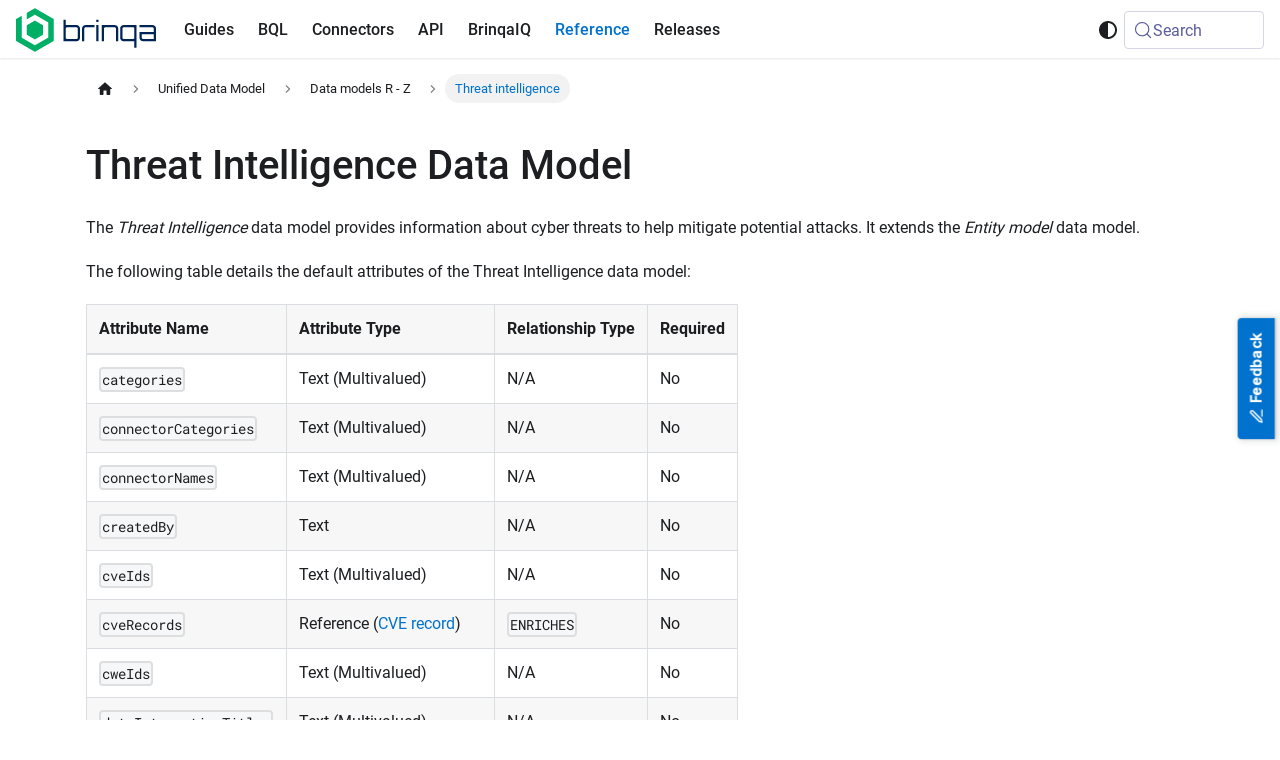

--- FILE ---
content_type: text/html; charset=utf-8
request_url: https://docs.brinqa.com/docs/reference/udm/threat-intelligence/
body_size: 5593
content:
<!doctype html>
<html lang="en" dir="ltr" class="docs-wrapper plugin-docs plugin-id-default docs-version-current docs-doc-page docs-doc-id-reference/udm/threat-intelligence" data-has-hydrated="false">
<head>
<meta charset="UTF-8">
<meta name="generator" content="Docusaurus v3.9.2">
<title data-rh="true">Threat Intelligence Data Model · Brinqa Documentation</title><meta data-rh="true" name="viewport" content="width=device-width,initial-scale=1"><meta data-rh="true" name="twitter:card" content="summary_large_image"><meta data-rh="true" property="og:image" content="https://docs.brinqa.com/img/brinqa-docs-card-2.png"><meta data-rh="true" name="twitter:image" content="https://docs.brinqa.com/img/brinqa-docs-card-2.png"><meta data-rh="true" property="og:url" content="https://docs.brinqa.com/docs/reference/udm/threat-intelligence"><meta data-rh="true" property="og:locale" content="en"><meta data-rh="true" name="docusaurus_locale" content="en"><meta data-rh="true" name="docsearch:language" content="en"><meta data-rh="true" name="docusaurus_version" content="current"><meta data-rh="true" name="docusaurus_tag" content="docs-default-current"><meta data-rh="true" name="docsearch:version" content="current"><meta data-rh="true" name="docsearch:docusaurus_tag" content="docs-default-current"><meta data-rh="true" property="og:title" content="Threat Intelligence Data Model · Brinqa Documentation"><meta data-rh="true" name="description" content="The Threat Intelligence data model and its attributes"><meta data-rh="true" property="og:description" content="The Threat Intelligence data model and its attributes"><link data-rh="true" rel="icon" href="/img/favicon.png"><link data-rh="true" rel="canonical" href="https://docs.brinqa.com/docs/reference/udm/threat-intelligence"><link data-rh="true" rel="alternate" href="https://docs.brinqa.com/docs/reference/udm/threat-intelligence" hreflang="en"><link data-rh="true" rel="alternate" href="https://docs.brinqa.com/docs/reference/udm/threat-intelligence" hreflang="x-default"><link data-rh="true" rel="preconnect" href="https://DFTXTDPTWD-dsn.algolia.net" crossorigin="anonymous"><script data-rh="true" type="application/ld+json">{"@context":"https://schema.org","@type":"BreadcrumbList","itemListElement":[{"@type":"ListItem","position":1,"name":"Unified Data Model","item":"https://docs.brinqa.com/docs/reference/udm"},{"@type":"ListItem","position":2,"name":"Data models R - Z","item":"https://docs.brinqa.com/docs/category/data-models-r---z"},{"@type":"ListItem","position":3,"name":"Threat intelligence","item":"https://docs.brinqa.com/docs/reference/udm/threat-intelligence"}]}</script><link rel="preconnect" href="https://www.google-analytics.com">
<script>window.ga=window.ga||function(){(ga.q=ga.q||[]).push(arguments)},ga.l=+new Date,ga("create","329100668","auto"),ga("send","pageview")</script>
<script async src="https://www.google-analytics.com/analytics.js"></script>

<link rel="preconnect" href="https://www.google-analytics.com">
<link rel="preconnect" href="https://www.googletagmanager.com">
<script async src="https://www.googletagmanager.com/gtag/js?id=G-12HZ8MVFK6"></script>
<script>function gtag(){dataLayer.push(arguments)}window.dataLayer=window.dataLayer||[],gtag("js",new Date),gtag("config","G-12HZ8MVFK6",{})</script>



<link rel="search" type="application/opensearchdescription+xml" title="Brinqa Documentation" href="/opensearch.xml">
<link rel="stylesheet" href="https://cdn.jsdelivr.net/npm/pushfeedback@latest/dist/pushfeedback/pushfeedback.css">




<script src="https://cdn.jsdelivr.net/npm/focus-visible@5.2.0/dist/focus-visible.min.js" defer="defer"></script><link rel="stylesheet" href="/assets/css/styles.7f5aecdb.css">
<script src="/assets/js/runtime~main.fd74ac14.js" defer="defer"></script>
<script src="/assets/js/main.c4176e92.js" defer="defer"></script>
</head>
<body class="navigation-with-keyboard">
<svg style="display: none;"><defs>
<symbol id="theme-svg-external-link" viewBox="0 0 24 24"><path fill="currentColor" d="M21 13v10h-21v-19h12v2h-10v15h17v-8h2zm3-12h-10.988l4.035 4-6.977 7.07 2.828 2.828 6.977-7.07 4.125 4.172v-11z"/></symbol>
</defs></svg>
<script>!function(){var t=function(){try{return new URLSearchParams(window.location.search).get("docusaurus-theme")}catch(t){}}()||function(){try{return window.localStorage.getItem("theme")}catch(t){}}();document.documentElement.setAttribute("data-theme",t||(window.matchMedia("(prefers-color-scheme: dark)").matches?"dark":"light")),document.documentElement.setAttribute("data-theme-choice",t||"system")}(),function(){try{const c=new URLSearchParams(window.location.search).entries();for(var[t,e]of c)if(t.startsWith("docusaurus-data-")){var a=t.replace("docusaurus-data-","data-");document.documentElement.setAttribute(a,e)}}catch(t){}}()</script><div id="__docusaurus"><link rel="preload" as="image" href="/img/logo.svg"><link rel="preload" as="image" href="/img/logo_dark.svg"><link rel="preload" as="image" href="/img/fff_logo.png"><div role="region" aria-label="Skip to main content"><a class="skipToContent_oPtH" href="#__docusaurus_skipToContent_fallback">Skip to main content</a></div><nav aria-label="Main" class="theme-layout-navbar navbar navbar--fixed-top"><div class="navbar__inner"><div class="theme-layout-navbar-left navbar__items"><button aria-label="Toggle navigation bar" aria-expanded="false" class="navbar__toggle clean-btn" type="button"><svg width="30" height="30" viewBox="0 0 30 30" aria-hidden="true"><path stroke="currentColor" stroke-linecap="round" stroke-miterlimit="10" stroke-width="2" d="M4 7h22M4 15h22M4 23h22"></path></svg></button><a class="navbar__brand" href="/"><div class="navbar__logo"><img src="/img/logo.svg" alt="Brinqa Logo" class="themedComponent_siVc themedComponent--light_hHel"><img src="/img/logo_dark.svg" alt="Brinqa Logo" class="themedComponent_siVc themedComponent--dark_yETr"></div></a><a class="navbar__item navbar__link" href="/docs/category/getting-started">Guides</a><a class="navbar__item navbar__link" href="/docs/bql-overview">BQL</a><a class="navbar__item navbar__link" href="/docs/connectors">Connectors</a><a class="navbar__item navbar__link" href="/docs/brinqa-api">API</a><a class="navbar__item navbar__link" href="/docs/brinqa-iq-overview">BrinqaIQ</a><a aria-current="page" class="navbar__item navbar__link navbar__link--active" href="/docs/reference/udm">Reference</a><a class="navbar__item navbar__link" href="/docs/category/platform-releases">Releases</a></div><div class="theme-layout-navbar-right navbar__items navbar__items--right"><div class="toggle_ki11 colorModeToggle_Hewu"><button class="clean-btn toggleButton_MMFG toggleButtonDisabled_Uw7m" type="button" disabled="" title="system mode" aria-label="Switch between dark and light mode (currently system mode)"><svg viewBox="0 0 24 24" width="24" height="24" aria-hidden="true" class="toggleIcon_k9hJ lightToggleIcon_lgto"><path fill="currentColor" d="M12,9c1.65,0,3,1.35,3,3s-1.35,3-3,3s-3-1.35-3-3S10.35,9,12,9 M12,7c-2.76,0-5,2.24-5,5s2.24,5,5,5s5-2.24,5-5 S14.76,7,12,7L12,7z M2,13l2,0c0.55,0,1-0.45,1-1s-0.45-1-1-1l-2,0c-0.55,0-1,0.45-1,1S1.45,13,2,13z M20,13l2,0c0.55,0,1-0.45,1-1 s-0.45-1-1-1l-2,0c-0.55,0-1,0.45-1,1S19.45,13,20,13z M11,2v2c0,0.55,0.45,1,1,1s1-0.45,1-1V2c0-0.55-0.45-1-1-1S11,1.45,11,2z M11,20v2c0,0.55,0.45,1,1,1s1-0.45,1-1v-2c0-0.55-0.45-1-1-1C11.45,19,11,19.45,11,20z M5.99,4.58c-0.39-0.39-1.03-0.39-1.41,0 c-0.39,0.39-0.39,1.03,0,1.41l1.06,1.06c0.39,0.39,1.03,0.39,1.41,0s0.39-1.03,0-1.41L5.99,4.58z M18.36,16.95 c-0.39-0.39-1.03-0.39-1.41,0c-0.39,0.39-0.39,1.03,0,1.41l1.06,1.06c0.39,0.39,1.03,0.39,1.41,0c0.39-0.39,0.39-1.03,0-1.41 L18.36,16.95z M19.42,5.99c0.39-0.39,0.39-1.03,0-1.41c-0.39-0.39-1.03-0.39-1.41,0l-1.06,1.06c-0.39,0.39-0.39,1.03,0,1.41 s1.03,0.39,1.41,0L19.42,5.99z M7.05,18.36c0.39-0.39,0.39-1.03,0-1.41c-0.39-0.39-1.03-0.39-1.41,0l-1.06,1.06 c-0.39,0.39-0.39,1.03,0,1.41s1.03,0.39,1.41,0L7.05,18.36z"></path></svg><svg viewBox="0 0 24 24" width="24" height="24" aria-hidden="true" class="toggleIcon_k9hJ darkToggleIcon_U96C"><path fill="currentColor" d="M9.37,5.51C9.19,6.15,9.1,6.82,9.1,7.5c0,4.08,3.32,7.4,7.4,7.4c0.68,0,1.35-0.09,1.99-0.27C17.45,17.19,14.93,19,12,19 c-3.86,0-7-3.14-7-7C5,9.07,6.81,6.55,9.37,5.51z M12,3c-4.97,0-9,4.03-9,9s4.03,9,9,9s9-4.03,9-9c0-0.46-0.04-0.92-0.1-1.36 c-0.98,1.37-2.58,2.26-4.4,2.26c-2.98,0-5.4-2.42-5.4-5.4c0-1.81,0.89-3.42,2.26-4.4C12.92,3.04,12.46,3,12,3L12,3z"></path></svg><svg viewBox="0 0 24 24" width="24" height="24" aria-hidden="true" class="toggleIcon_k9hJ systemToggleIcon_E5c0"><path fill="currentColor" d="m12 21c4.971 0 9-4.029 9-9s-4.029-9-9-9-9 4.029-9 9 4.029 9 9 9zm4.95-13.95c1.313 1.313 2.05 3.093 2.05 4.95s-0.738 3.637-2.05 4.95c-1.313 1.313-3.093 2.05-4.95 2.05v-14c1.857 0 3.637 0.737 4.95 2.05z"></path></svg></button></div><div class="navbarSearchContainer_bzqh"><button type="button" class="DocSearch DocSearch-Button" aria-label="Search (Meta+k)" aria-keyshortcuts="Meta+k"><span class="DocSearch-Button-Container"><svg width="20" height="20" class="DocSearch-Search-Icon" viewBox="0 0 24 24" aria-hidden="true"><circle cx="11" cy="11" r="8" stroke="currentColor" fill="none" stroke-width="1.4"></circle><path d="m21 21-4.3-4.3" stroke="currentColor" fill="none" stroke-linecap="round" stroke-linejoin="round"></path></svg><span class="DocSearch-Button-Placeholder">Search</span></span><span class="DocSearch-Button-Keys"></span></button></div></div></div><div role="presentation" class="navbar-sidebar__backdrop"></div></nav><div id="__docusaurus_skipToContent_fallback" class="theme-layout-main main-wrapper mainWrapper_MB5r"><div class="docsWrapper__sE8"><button aria-label="Scroll back to top" class="clean-btn theme-back-to-top-button backToTopButton_iEvu" type="button"></button><div class="docRoot_DfVB"><aside class="theme-doc-sidebar-container docSidebarContainer_c7NB"><div class="sidebarViewport_KYo0"><div class="sidebar_CUen"><nav aria-label="Docs sidebar" class="menu thin-scrollbar menu_jmj1"><ul class="theme-doc-sidebar-menu menu__list"><li class="theme-doc-sidebar-item-category theme-doc-sidebar-item-category-level-1 menu__list-item"><div class="menu__list-item-collapsible"><a class="categoryLink_ROYx menu__link menu__link--sublist menu__link--active" href="/docs/reference/udm"><span title="Unified Data Model" class="categoryLinkLabel_ufhF">Unified Data Model</span></a><button aria-label="Collapse sidebar category &#x27;Unified Data Model&#x27;" aria-expanded="true" type="button" class="clean-btn menu__caret"></button></div><ul class="menu__list"><li class="theme-doc-sidebar-item-category theme-doc-sidebar-item-category-level-2 menu__list-item menu__list-item--collapsed"><div class="menu__list-item-collapsible"><a class="categoryLink_ROYx menu__link menu__link--sublist" tabindex="0" href="/docs/category/data-models-a---e"><span title="Data models A - E" class="categoryLinkLabel_ufhF">Data models A - E</span></a><button aria-label="Expand sidebar category &#x27;Data models A - E&#x27;" aria-expanded="false" type="button" class="clean-btn menu__caret"></button></div></li><li class="theme-doc-sidebar-item-category theme-doc-sidebar-item-category-level-2 menu__list-item menu__list-item--collapsed"><div class="menu__list-item-collapsible"><a class="categoryLink_ROYx menu__link menu__link--sublist" tabindex="0" href="/docs/category/data-models-f---q"><span title="Data models F - Q" class="categoryLinkLabel_ufhF">Data models F - Q</span></a><button aria-label="Expand sidebar category &#x27;Data models F - Q&#x27;" aria-expanded="false" type="button" class="clean-btn menu__caret"></button></div></li><li class="theme-doc-sidebar-item-category theme-doc-sidebar-item-category-level-2 menu__list-item"><div class="menu__list-item-collapsible"><a class="categoryLink_ROYx menu__link menu__link--sublist menu__link--active" tabindex="0" href="/docs/category/data-models-r---z"><span title="Data models R - Z" class="categoryLinkLabel_ufhF">Data models R - Z</span></a><button aria-label="Collapse sidebar category &#x27;Data models R - Z&#x27;" aria-expanded="true" type="button" class="clean-btn menu__caret"></button></div><ul class="menu__list"><li class="theme-doc-sidebar-item-link theme-doc-sidebar-item-link-level-3 menu__list-item"><a class="menu__link" tabindex="0" href="/docs/reference/udm/remediation-campaign"><span title="Remediation campaign" class="linkLabel_fEdy">Remediation campaign</span></a></li><li class="theme-doc-sidebar-item-link theme-doc-sidebar-item-link-level-3 menu__list-item"><a class="menu__link" tabindex="0" href="/docs/reference/udm/remediation-owner"><span title="Remediation owner" class="linkLabel_fEdy">Remediation owner</span></a></li><li class="theme-doc-sidebar-item-link theme-doc-sidebar-item-link-level-3 menu__list-item"><a class="menu__link" tabindex="0" href="/docs/reference/udm/remediation-validation-request"><span title="Remediation validation request" class="linkLabel_fEdy">Remediation validation request</span></a></li><li class="theme-doc-sidebar-item-link theme-doc-sidebar-item-link-level-3 menu__list-item"><a class="menu__link" tabindex="0" href="/docs/reference/udm/request"><span title="Request" class="linkLabel_fEdy">Request</span></a></li><li class="theme-doc-sidebar-item-link theme-doc-sidebar-item-link-level-3 menu__list-item"><a class="menu__link" tabindex="0" href="/docs/reference/udm/risk-acceptance-request"><span title="Risk acceptance request" class="linkLabel_fEdy">Risk acceptance request</span></a></li><li class="theme-doc-sidebar-item-link theme-doc-sidebar-item-link-level-3 menu__list-item"><a class="menu__link" tabindex="0" href="/docs/reference/udm/risk-factor"><span title="Risk factor" class="linkLabel_fEdy">Risk factor</span></a></li><li class="theme-doc-sidebar-item-link theme-doc-sidebar-item-link-level-3 menu__list-item"><a class="menu__link" tabindex="0" href="/docs/reference/udm/risk-level"><span title="Risk level" class="linkLabel_fEdy">Risk level</span></a></li><li class="theme-doc-sidebar-item-link theme-doc-sidebar-item-link-level-3 menu__list-item"><a class="menu__link" tabindex="0" href="/docs/reference/udm/risk-owner"><span title="Risk owner" class="linkLabel_fEdy">Risk owner</span></a></li><li class="theme-doc-sidebar-item-link theme-doc-sidebar-item-link-level-3 menu__list-item"><a class="menu__link" tabindex="0" href="/docs/reference/udm/risk-scoring-model"><span title="Risk scoring model" class="linkLabel_fEdy">Risk scoring model</span></a></li><li class="theme-doc-sidebar-item-link theme-doc-sidebar-item-link-level-3 menu__list-item"><a class="menu__link" tabindex="0" href="/docs/reference/udm/role"><span title="Role" class="linkLabel_fEdy">Role</span></a></li><li class="theme-doc-sidebar-item-link theme-doc-sidebar-item-link-level-3 menu__list-item"><a class="menu__link" tabindex="0" href="/docs/reference/udm/security-advisory"><span title="Security Advisory" class="linkLabel_fEdy">Security Advisory</span></a></li><li class="theme-doc-sidebar-item-link theme-doc-sidebar-item-link-level-3 menu__list-item"><a class="menu__link" tabindex="0" href="/docs/reference/udm/service"><span title="Service" class="linkLabel_fEdy">Service</span></a></li><li class="theme-doc-sidebar-item-link theme-doc-sidebar-item-link-level-3 menu__list-item"><a class="menu__link" tabindex="0" href="/docs/reference/udm/service-level"><span title="Service level" class="linkLabel_fEdy">Service level</span></a></li><li class="theme-doc-sidebar-item-link theme-doc-sidebar-item-link-level-3 menu__list-item"><a class="menu__link" tabindex="0" href="/docs/reference/udm/sla-definition"><span title="SLA definition" class="linkLabel_fEdy">SLA definition</span></a></li><li class="theme-doc-sidebar-item-link theme-doc-sidebar-item-link-level-3 menu__list-item"><a class="menu__link" tabindex="0" href="/docs/reference/udm/site"><span title="Site" class="linkLabel_fEdy">Site</span></a></li><li class="theme-doc-sidebar-item-link theme-doc-sidebar-item-link-level-3 menu__list-item"><a class="menu__link" tabindex="0" href="/docs/reference/udm/site-certificate"><span title="Site certificate" class="linkLabel_fEdy">Site certificate</span></a></li><li class="theme-doc-sidebar-item-link theme-doc-sidebar-item-link-level-3 menu__list-item"><a class="menu__link" tabindex="0" href="/docs/reference/udm/source-model"><span title="Source model" class="linkLabel_fEdy">Source model</span></a></li><li class="theme-doc-sidebar-item-link theme-doc-sidebar-item-link-level-3 menu__list-item"><a class="menu__link" tabindex="0" href="/docs/reference/udm/sprint-model"><span title="Sprint model" class="linkLabel_fEdy">Sprint model</span></a></li><li class="theme-doc-sidebar-item-link theme-doc-sidebar-item-link-level-3 menu__list-item"><a class="menu__link" tabindex="0" href="/docs/reference/udm/static-code-finding"><span title="Static code finding" class="linkLabel_fEdy">Static code finding</span></a></li><li class="theme-doc-sidebar-item-link theme-doc-sidebar-item-link-level-3 menu__list-item"><a class="menu__link" tabindex="0" href="/docs/reference/udm/static-code-finding-definition"><span title="Static code finding definition" class="linkLabel_fEdy">Static code finding definition</span></a></li><li class="theme-doc-sidebar-item-link theme-doc-sidebar-item-link-level-3 menu__list-item"><a class="menu__link" tabindex="0" href="/docs/reference/udm/static-code-ticket"><span title="Static code ticket" class="linkLabel_fEdy">Static code ticket</span></a></li><li class="theme-doc-sidebar-item-link theme-doc-sidebar-item-link-level-3 menu__list-item"><a class="menu__link" tabindex="0" href="/docs/reference/udm/status-configuration-model"><span title="Status configuration model" class="linkLabel_fEdy">Status configuration model</span></a></li><li class="theme-doc-sidebar-item-link theme-doc-sidebar-item-link-level-3 menu__list-item"><a class="menu__link" tabindex="0" href="/docs/reference/udm/subnet"><span title="Subnet" class="linkLabel_fEdy">Subnet</span></a></li><li class="theme-doc-sidebar-item-link theme-doc-sidebar-item-link-level-3 menu__list-item"><a class="menu__link" tabindex="0" href="/docs/reference/udm/team"><span title="Team" class="linkLabel_fEdy">Team</span></a></li><li class="theme-doc-sidebar-item-link theme-doc-sidebar-item-link-level-3 menu__list-item"><a class="menu__link menu__link--active" aria-current="page" tabindex="0" href="/docs/reference/udm/threat-intelligence"><span title="Threat intelligence" class="linkLabel_fEdy">Threat intelligence</span></a></li><li class="theme-doc-sidebar-item-link theme-doc-sidebar-item-link-level-3 menu__list-item"><a class="menu__link" tabindex="0" href="/docs/reference/udm/ticket"><span title="Ticket" class="linkLabel_fEdy">Ticket</span></a></li><li class="theme-doc-sidebar-item-link theme-doc-sidebar-item-link-level-3 menu__list-item"><a class="menu__link" tabindex="0" href="/docs/reference/udm/user"><span title="User" class="linkLabel_fEdy">User</span></a></li><li class="theme-doc-sidebar-item-link theme-doc-sidebar-item-link-level-3 menu__list-item"><a class="menu__link" tabindex="0" href="/docs/reference/udm/violation"><span title="Violation" class="linkLabel_fEdy">Violation</span></a></li><li class="theme-doc-sidebar-item-link theme-doc-sidebar-item-link-level-3 menu__list-item"><a class="menu__link" tabindex="0" href="/docs/reference/udm/violation-definition"><span title="Violation definition" class="linkLabel_fEdy">Violation definition</span></a></li><li class="theme-doc-sidebar-item-link theme-doc-sidebar-item-link-level-3 menu__list-item"><a class="menu__link" tabindex="0" href="/docs/reference/udm/violation-ticket"><span title="Violation ticket" class="linkLabel_fEdy">Violation ticket</span></a></li><li class="theme-doc-sidebar-item-link theme-doc-sidebar-item-link-level-3 menu__list-item"><a class="menu__link" tabindex="0" href="/docs/reference/udm/vulnerability"><span title="Vulnerability" class="linkLabel_fEdy">Vulnerability</span></a></li><li class="theme-doc-sidebar-item-link theme-doc-sidebar-item-link-level-3 menu__list-item"><a class="menu__link" tabindex="0" href="/docs/reference/udm/vulnerability-definition"><span title="Vulnerability definition" class="linkLabel_fEdy">Vulnerability definition</span></a></li><li class="theme-doc-sidebar-item-link theme-doc-sidebar-item-link-level-3 menu__list-item"><a class="menu__link" tabindex="0" href="/docs/reference/udm/vulnerability-ticket"><span title="Vulnerability ticket" class="linkLabel_fEdy">Vulnerability ticket</span></a></li><li class="theme-doc-sidebar-item-link theme-doc-sidebar-item-link-level-3 menu__list-item"><a class="menu__link" tabindex="0" href="/docs/reference/udm/weakness"><span title="Weakness" class="linkLabel_fEdy">Weakness</span></a></li></ul></li></ul></li><li class="theme-doc-sidebar-item-link theme-doc-sidebar-item-link-level-1 menu__list-item"><a class="menu__link" href="/docs/reference/glossary"><span title="Glossary" class="linkLabel_fEdy">Glossary</span></a></li></ul></nav><button type="button" title="Collapse sidebar" aria-label="Collapse sidebar" class="button button--secondary button--outline collapseSidebarButton_oTwn"><svg width="20" height="20" aria-hidden="true" class="collapseSidebarButtonIcon_pMEX"><g fill="#7a7a7a"><path d="M9.992 10.023c0 .2-.062.399-.172.547l-4.996 7.492a.982.982 0 01-.828.454H1c-.55 0-1-.453-1-1 0-.2.059-.403.168-.551l4.629-6.942L.168 3.078A.939.939 0 010 2.528c0-.548.45-.997 1-.997h2.996c.352 0 .649.18.828.45L9.82 9.472c.11.148.172.347.172.55zm0 0"></path><path d="M19.98 10.023c0 .2-.058.399-.168.547l-4.996 7.492a.987.987 0 01-.828.454h-3c-.547 0-.996-.453-.996-1 0-.2.059-.403.168-.551l4.625-6.942-4.625-6.945a.939.939 0 01-.168-.55 1 1 0 01.996-.997h3c.348 0 .649.18.828.45l4.996 7.492c.11.148.168.347.168.55zm0 0"></path></g></svg></button></div></div></aside><main class="docMainContainer_a9sJ"><div class="container padding-top--md padding-bottom--lg"><div class="row"><div class="col docItemCol_Qr34"><div class="docItemContainer_tjFy"><article><nav class="theme-doc-breadcrumbs breadcrumbsContainer_T5ub" aria-label="Breadcrumbs"><ul class="breadcrumbs"><li class="breadcrumbs__item"><a aria-label="Home page" class="breadcrumbs__link" href="/"><svg viewBox="0 0 24 24" class="breadcrumbHomeIcon_sfvy"><path d="M10 19v-5h4v5c0 .55.45 1 1 1h3c.55 0 1-.45 1-1v-7h1.7c.46 0 .68-.57.33-.87L12.67 3.6c-.38-.34-.96-.34-1.34 0l-8.36 7.53c-.34.3-.13.87.33.87H5v7c0 .55.45 1 1 1h3c.55 0 1-.45 1-1z" fill="currentColor"></path></svg></a></li><li class="breadcrumbs__item"><a class="breadcrumbs__link" href="/docs/reference/udm"><span>Unified Data Model</span></a></li><li class="breadcrumbs__item"><a class="breadcrumbs__link" href="/docs/category/data-models-r---z"><span>Data models R - Z</span></a></li><li class="breadcrumbs__item breadcrumbs__item--active"><span class="breadcrumbs__link">Threat intelligence</span></li></ul></nav><div class="theme-doc-markdown markdown"><header><h1>Threat Intelligence Data Model</h1></header><p>The <em>Threat Intelligence</em> data model provides information about cyber threats to help mitigate potential attacks. It extends the <em>Entity model</em> data model.</p>
<p>The following table details the default attributes of the Threat Intelligence data model:</p>
<table><thead><tr><th style="text-align:left">Attribute Name</th><th style="text-align:left">Attribute Type</th><th style="text-align:left">Relationship Type</th><th style="text-align:left">Required</th></tr></thead><tbody><tr><td style="text-align:left"><code>categories</code></td><td style="text-align:left">Text (Multivalued)</td><td style="text-align:left">N/A</td><td style="text-align:left">No</td></tr><tr><td style="text-align:left"><code>connectorCategories</code></td><td style="text-align:left">Text (Multivalued)</td><td style="text-align:left">N/A</td><td style="text-align:left">No</td></tr><tr><td style="text-align:left"><code>connectorNames</code></td><td style="text-align:left">Text (Multivalued)</td><td style="text-align:left">N/A</td><td style="text-align:left">No</td></tr><tr><td style="text-align:left"><code>createdBy</code></td><td style="text-align:left">Text</td><td style="text-align:left">N/A</td><td style="text-align:left">No</td></tr><tr><td style="text-align:left"><code>cveIds</code></td><td style="text-align:left">Text (Multivalued)</td><td style="text-align:left">N/A</td><td style="text-align:left">No</td></tr><tr><td style="text-align:left"><code>cveRecords</code></td><td style="text-align:left">Reference (<a class="" href="/docs/reference/udm/cve-record">CVE record</a>)</td><td style="text-align:left"><code>ENRICHES</code></td><td style="text-align:left">No</td></tr><tr><td style="text-align:left"><code>cweIds</code></td><td style="text-align:left">Text (Multivalued)</td><td style="text-align:left">N/A</td><td style="text-align:left">No</td></tr><tr><td style="text-align:left"><code>dataIntegrationTitles</code></td><td style="text-align:left">Text (Multivalued)</td><td style="text-align:left">N/A</td><td style="text-align:left">No</td></tr><tr><td style="text-align:left"><code>dataModelName</code></td><td style="text-align:left">Calculated (Text)</td><td style="text-align:left">N/A</td><td style="text-align:left">No</td></tr><tr><td style="text-align:left"><a class="" href="/docs/reference/glossary#date-created"><code>dateCreated</code></a></td><td style="text-align:left">Date Time</td><td style="text-align:left">N/A</td><td style="text-align:left">No</td></tr><tr><td style="text-align:left"><code>description</code></td><td style="text-align:left">Text Area</td><td style="text-align:left">N/A</td><td style="text-align:left">No</td></tr><tr><td style="text-align:left"><code>displayName</code></td><td style="text-align:left">Text</td><td style="text-align:left">N/A</td><td style="text-align:left">Yes</td></tr><tr><td style="text-align:left"><code>flowState</code></td><td style="text-align:left">Text</td><td style="text-align:left">N/A</td><td style="text-align:left">No</td></tr><tr><td style="text-align:left"><a class="" href="/docs/reference/glossary#last-updated"><code>lastUpdated</code></a></td><td style="text-align:left">Date Time</td><td style="text-align:left">N/A</td><td style="text-align:left">No</td></tr><tr><td style="text-align:left"><code>lifecycleInactiveDate</code></td><td style="text-align:left">Date Time</td><td style="text-align:left">N/A</td><td style="text-align:left">No</td></tr><tr><td style="text-align:left"><code>lifecyclePurgeDate</code></td><td style="text-align:left">Date Time</td><td style="text-align:left">N/A</td><td style="text-align:left">No</td></tr><tr><td style="text-align:left"><code>lifecycleStatus</code></td><td style="text-align:left">Single Choice</td><td style="text-align:left">N/A</td><td style="text-align:left">No</td></tr><tr><td style="text-align:left"><code>name</code></td><td style="text-align:left">Text</td><td style="text-align:left">N/A</td><td style="text-align:left">No</td></tr><tr><td style="text-align:left"><code>recommendation</code></td><td style="text-align:left">Text</td><td style="text-align:left">N/A</td><td style="text-align:left">No</td></tr><tr><td style="text-align:left"><code>severity</code></td><td style="text-align:left">Single Choice</td><td style="text-align:left">N/A</td><td style="text-align:left">No</td></tr><tr><td style="text-align:left"><code>sourceCreatedDate</code></td><td style="text-align:left">Date Time</td><td style="text-align:left">N/A</td><td style="text-align:left">No</td></tr><tr><td style="text-align:left"><code>sourceStatus</code></td><td style="text-align:left">Text</td><td style="text-align:left">N/A</td><td style="text-align:left">No</td></tr><tr><td style="text-align:left"><code>sourceUids</code></td><td style="text-align:left">Text (Multivalued)</td><td style="text-align:left">N/A</td><td style="text-align:left">No</td></tr><tr><td style="text-align:left"><code>sources</code></td><td style="text-align:left">Reference (<a class="" href="/docs/reference/udm/source-model">Source model</a>)</td><td style="text-align:left"><code>SOURCED_FROM</code></td><td style="text-align:left">No</td></tr><tr><td style="text-align:left"><code>sourcesIcons</code></td><td style="text-align:left">Source data models icons</td><td style="text-align:left">N/A</td><td style="text-align:left">No</td></tr><tr><td style="text-align:left"><code>summary</code></td><td style="text-align:left">Text</td><td style="text-align:left">N/A</td><td style="text-align:left">No</td></tr><tr><td style="text-align:left"><code>uid</code></td><td style="text-align:left">Text</td><td style="text-align:left">N/A</td><td style="text-align:left">Yes</td></tr><tr><td style="text-align:left"><code>updatedBy</code></td><td style="text-align:left">Text</td><td style="text-align:left">N/A</td><td style="text-align:left">No</td></tr><tr><td style="text-align:left"><code>weaknesses</code></td><td style="text-align:left">Reference (<a class="" href="/docs/reference/udm/weakness">Weakness</a>)</td><td style="text-align:left"><code>ENRICHES</code></td><td style="text-align:left">No</td></tr></tbody></table>
<div class="theme-admonition theme-admonition-note admonition_WCGJ alert alert--secondary"><div class="admonitionHeading_GCBg"><span class="admonitionIcon_L39b"><svg viewBox="0 0 14 16"><path fill-rule="evenodd" d="M6.3 5.69a.942.942 0 0 1-.28-.7c0-.28.09-.52.28-.7.19-.18.42-.28.7-.28.28 0 .52.09.7.28.18.19.28.42.28.7 0 .28-.09.52-.28.7a1 1 0 0 1-.7.3c-.28 0-.52-.11-.7-.3zM8 7.99c-.02-.25-.11-.48-.31-.69-.2-.19-.42-.3-.69-.31H6c-.27.02-.48.13-.69.31-.2.2-.3.44-.31.69h1v3c.02.27.11.5.31.69.2.2.42.31.69.31h1c.27 0 .48-.11.69-.31.2-.19.3-.42.31-.69H8V7.98v.01zM7 2.3c-3.14 0-5.7 2.54-5.7 5.68 0 3.14 2.56 5.7 5.7 5.7s5.7-2.55 5.7-5.7c0-3.15-2.56-5.69-5.7-5.69v.01zM7 .98c3.86 0 7 3.14 7 7s-3.14 7-7 7-7-3.12-7-7 3.14-7 7-7z"></path></svg></span>FOOTNOTES</div><div class="admonitionContent_pbrs"><ul>
<li class="">The attribute names are used in <a class="" href="/docs/bql-overview">Brinqa Query Language (BQL)</a> queries and <a class="" href="/docs/bcl">Brinqa Condition Language (BCL)</a> predicates.</li>
<li class="">In the Type column, <em>Calculated</em> means that the value of the attribute is computed by executing a script. The text in the parentheses after Calculated denotes the type of the outcome. For additional information, see <a class="" href="/docs/calculated-attributes">Calculated attributes</a>.</li>
<li class="">In the Type column, <em>Reference</em> means that two data models are related. The name in the parentheses after Reference indicates the other data model.</li>
<li class="">The Relationship Type column only applies to the Category and Reference type attributes. You can <a class="" href="/docs/bql-relationships">use the relationship type keyword in BQL queries</a>.</li>
</ul></div></div></div><footer class="theme-doc-footer docusaurus-mt-lg"><div class="row margin-top--sm theme-doc-footer-edit-meta-row"><div class="col noPrint_QeZL"></div><div class="col lastUpdated_ydrU"><span class="theme-last-updated">Last updated<!-- --> on <b><time datetime="2024-10-16T20:17:11.000Z" itemprop="dateModified">Oct 16, 2024</time></b></span></div></div></footer></article><nav class="docusaurus-mt-lg pagination-nav" aria-label="Docs pages"><a class="pagination-nav__link pagination-nav__link--prev" href="/docs/reference/udm/team"><div class="pagination-nav__sublabel">Previous</div><div class="pagination-nav__label">Team</div></a><a class="pagination-nav__link pagination-nav__link--next" href="/docs/reference/udm/ticket"><div class="pagination-nav__sublabel">Next</div><div class="pagination-nav__label">Ticket</div></a></nav></div></div></div></div></main></div></div></div><footer class="theme-layout-footer footer footer--dark"><div class="container container-fluid"><div class="row footer__links"><div class="theme-layout-footer-column col footer__col"><div class="footer__title">Guides</div><ul class="footer__items clean-list"><li class="footer__item"><a class="footer__link-item" href="/docs/category/getting-started">Getting Started</a></li><li class="footer__item"><a class="footer__link-item" href="/docs/bql-overview">BQL</a></li><li class="footer__item"><a class="footer__link-item" href="/docs/connectors">Connectors</a></li><li class="footer__item"><a class="footer__link-item" href="/docs/brinqa-api">API</a></li><li class="footer__item"><a class="footer__link-item" href="/docs/brinqa-iq-overview">BrinqaIQ</a></li><li class="footer__item"><a class="footer__link-item" href="/docs/reference/udm">Reference</a></li><li class="footer__item"><a class="footer__link-item" href="/docs/category/platform-releases">Releases</a></li></ul></div><div class="theme-layout-footer-column col footer__col"><div class="footer__title">Find us</div><ul class="footer__items clean-list"><li class="footer__item"><a href="https://www.brinqa.com/blog/" target="_blank" rel="noopener noreferrer" class="footer__link-item">Blog<svg width="13.5" height="13.5" aria-label="(opens in new tab)" class="iconExternalLink_nPrP"><use href="#theme-svg-external-link"></use></svg></a></li><li class="footer__item"><a href="https://brinqa.atlassian.net/servicedesk/customer/portal/4" target="_blank" rel="noopener noreferrer" class="footer__link-item">Customer Support<svg width="13.5" height="13.5" aria-label="(opens in new tab)" class="iconExternalLink_nPrP"><use href="#theme-svg-external-link"></use></svg></a></li><li class="footer__item"><a href="https://www.youtube.com/@brinqa" target="_blank" rel="noopener noreferrer" class="footer__link-item">YouTube<svg width="13.5" height="13.5" aria-label="(opens in new tab)" class="iconExternalLink_nPrP"><use href="#theme-svg-external-link"></use></svg></a></li></ul></div><div class="theme-layout-footer-column col footer__col"><div class="footer__title">More</div><ul class="footer__items clean-list"><li class="footer__item"><a href="https://brinqa.com/legal/privacy" target="_blank" rel="noopener noreferrer" class="footer__link-item">Privacy Policy<svg width="13.5" height="13.5" aria-label="(opens in new tab)" class="iconExternalLink_nPrP"><use href="#theme-svg-external-link"></use></svg></a></li></ul></div></div><div class="footer__bottom text--center"><div class="margin-bottom--sm"><a href="https://www.brinqa.com" rel="noopener noreferrer" class="footerLogoLink_tutC"><img src="/img/fff_logo.png" alt="Brinqa Logo" class="footer__logo themedComponent_siVc themedComponent--light_hHel"><img src="/img/fff_logo.png" alt="Brinqa Logo" class="footer__logo themedComponent_siVc themedComponent--dark_yETr"></a></div><div class="footer__copyright">Copyright © 2026 Brinqa, Inc.</div></div></div></footer></div>
<script type="module" src="https://cdn.jsdelivr.net/npm/pushfeedback@latest/dist/pushfeedback/pushfeedback.esm.js"></script>
<script>const feedbackButton=document.createElement("feedback-button");feedbackButton.setAttribute("project","s7ebg0scgj"),feedbackButton.setAttribute("modal-position","bottom-right"),feedbackButton.setAttribute("button-style","dark"),feedbackButton.setAttribute("button-position","center-right"),feedbackButton.setAttribute("modal-title","How can we help?"),feedbackButton.setAttribute("message-placeholder","Comments, questions, good, bad - please let us know."),feedbackButton.setAttribute("id","default"),feedbackButton.textContent="Feedback",document.body.appendChild(feedbackButton)</script></body>
</html>

--- FILE ---
content_type: text/css; charset=utf-8
request_url: https://cdn.jsdelivr.net/npm/pushfeedback@latest/dist/pushfeedback/pushfeedback.css
body_size: 498
content:
:root{--feedback-color-white:#ffffff;--feedback-color-black:#191919;--feedback-color-gray-100:#f1f3f4;--feedback-color-gray-300:#d1d5db;--feedback-color-gray-400:#9ca3af;--feedback-color-gray-500:#999999;--feedback-color-gray-600:#5f6368;--feedback-color-gray-700:#363636;--feedback-color-gray-800:#2a2a2a;--feedback-color-blue-500:#3b82f6;--feedback-color-blue-600:#0070F4;--feedback-color-orange:#ffb422;--feedback-color-light:#ccc;--feedback-primary-color:var(--feedback-color-blue-600);--feedback-secondary-color:var(--feedback-color-gray-100);--feedback-light-color:var(--feedback-color-light);--feedback-dark-color:var(--feedback-color-black);--feedback-text-color:var(--feedback-color-gray-600);--feedback-white-color:var(--feedback-color-white);--feedback-highlight-color:var(--feedback-color-orange);--feedback-font-family:"Inter", "Tahoma", "sans-serif";--feedback-heading-font-size:20px;--feedback-text-font-size:14px;--feedback-button-border-radius:20px;--feedback-button-dark-bg-color:var(--feedback-primary-color);--feedback-button-dark-text-color:var(--feedback-white-color);--feedback-button-dark-icon-color:var(--feedback-white-color);--feedback-button-light-bg-color:var(--feedback-white-color);--feedback-button-light-text-color:var(--feedback-primary-color);--feedback-button-light-icon-color:var(--feedback-primary-color);--feedback-button-letter-spacing:0.02em;--feedback-button-text-font-size:var(--feedback-text-font-size);--feedback-button-text-font-weight:600;--feedback-button-z-index:300;--feedback-modal-button-bg-color:var(--feedback-white-color);--feedback-modal-button-bg-color-active:var(--feedback-white-color);--feedback-modal-button-border-color:var(--feedback-light-color);--feedback-modal-button-border-color-active:var(--feedback-primary-color);--feedback-modal-button-border-radius:4px;--feedback-modal-button-font-size:var(--feedback-text-font-size);--feedback-modal-button-icon-color:var(--feedback-dark-color);--feedback-modal-button-icon-color-active:var(--feedback-primary-color);--feedback-modal-button-submit-bg-color:var(--feedback-primary-color);--feedback-modal-button-submit-bg-color-hover:var(--feedback-primary-color);--feedback-modal-button-submit-border-color-hover:var(--feedback-primary-color);--feedback-modal-button-submit-text-color:var(--feedback-white-color);--feedback-modal-button-submit-text-color-hover:var(--feedback-white-color);--feedback-modal-button-text-color:var(--feedback-dark-color);--feedback-modal-button-text-color-active:var(--feedback-primary-color);--feedback-modal-close-bg-color:var(--feedback-white-color);--feedback-modal-close-color:var(--feedback-dark-color);--feedback-modal-content-bg-color:var(--feedback-white-color);--feedback-modal-content-border-color:var(--feedback-light-color);--feedback-modal-content-border-radius:8px;--feedback-modal-content-font-family:var(--feedback-font-family);--feedback-modal-content-position-bottom:10px;--feedback-modal-content-position-left:10px;--feedback-modal-content-position-right:10px;--feedback-modal-content-position-top:10px;--feedback-modal-content-max-width:600px;--feedback-modal-content-sidebar-max-width:300px;--feedback-modal-content-text-color:var(--feedback-text-color);--feedback-modal-content-z-index:300;--feedback-modal-element-hover-border-color:var(--feedback-primary-color);--feedback-modal-element-selected-border-color:var(--feedback-primary-color);--feedback-modal-footer-link:var(--feedback-dark-color);--feedback-modal-header-font-family:var(--feedback-font-family);--feedback-modal-header-font-size:var(--feedback-heading-font-size);--feedback-modal-header-font-weight:500;--feedback-modal-header-text-color:var(--feedback-dark-color);--feedback-modal-input-bg-color:var(--feedback-color-white);--feedback-modal-input-border-color:rgba(0, 0, 0, 0.12);--feedback-modal-input-border-color-hover:rgba(0, 0, 0, 0.24);--feedback-modal-input-border-color-focused:var(--feedback-primary-color);--feedback-modal-input-border-radius:4px;--feedback-modal-input-font-size:var(--feedback-text-font-size);--feedback-modal-input-text-color:var(--feedback-text-color);--feedback-modal-message-font-size:var(--feedback-text-font-size);--feedback-modal-modal-wrapper-z-index:300;--feedback-modal-rating-button-color:var(--feedback-text-color);--feedback-modal-rating-button-selected-color:var(--feedback-primary-color);--feedback-modal-rating-button-stars-selected-color:var(--feedback-highlight-color);--feedback-modal-screenshot-bg-color:rgba(0, 0, 0, 0.4);--feedback-modal-screenshot-close-color:var(--feedback-dark-color);--feedback-modal-screenshot-header-bg-color:var(--feedback-white-color);--feedback-modal-screenshot-header-text-color:var(--feedback-dark-color);--feedback-modal-screenshot-header-z-index:250;--feedback-modal-screnshot-z-index:100;--feedback-canvas-editor-bg-color:var(--feedback-white-color);--feedback-canvas-editor-border-color:var(--feedback-light-color);--feedback-canvas-editor-header-bg-color:var(--feedback-secondary-color);--feedback-canvas-editor-tool-bg-color:var(--feedback-white-color);--feedback-canvas-editor-tool-bg-hover:var(--feedback-secondary-color);--feedback-canvas-editor-tool-bg-active:var(--feedback-primary-color);--feedback-canvas-editor-tool-text-color:var(--feedback-text-color);--feedback-canvas-editor-tool-text-active:var(--feedback-white-color);--feedback-canvas-editor-action-primary-bg:var(--feedback-primary-color);--feedback-canvas-editor-action-primary-text:var(--feedback-white-color);--feedback-canvas-editor-action-secondary-bg:var(--feedback-white-color);--feedback-canvas-editor-action-secondary-text:var(--feedback-text-color);--feedback-canvas-editor-action-secondary-border:var(--feedback-light-color);--feedback-canvas-editor-divider-color:var(--feedback-light-color);--feedback-canvas-editor-content-bg:var(--feedback-secondary-color);--feedback-canvas-editor-resize-handle-color:var(--feedback-primary-color);--feedback-canvas-editor-slider-track:var(--feedback-light-color)}[data-theme='dark']{--feedback-text-color:var(--feedback-color-gray-400);--feedback-light-color:var(--feedback-color-gray-700);--feedback-modal-button-bg-color-active:transparent;--feedback-modal-button-icon-color:var(--feedback-color-gray-300);--feedback-modal-button-text-color:var(--feedback-color-gray-300);--feedback-modal-close-bg-color:transparent;--feedback-modal-close-color:var(--feedback-color-gray-300);--feedback-modal-content-bg-color:var(--feedback-dark-color);--feedback-modal-content-text-color:var(--feedback-color-gray-400);--feedback-modal-footer-link:var(--feedback-color-gray-400);--feedback-modal-header-text-color:var(--feedback-white-color);--feedback-modal-input-bg-color:var(--feedback-color-gray-800);--feedback-modal-input-border-color:rgba(255, 255, 255, 0.1);--feedback-modal-input-border-color-hover:rgba(255, 255, 255, 0.2);--feedback-modal-input-border-color-focused:var(--feedback-primary-color);--feedback-modal-input-text-color:var(--feedback-color-gray-300);--feedback-modal-rating-button-color:var(--feedback-color-gray-300);--feedback-modal-screenshot-close-color:var(--feedback-white-color);--feedback-modal-screenshot-header-bg-color:var(--feedback-dark-color);--feedback-modal-screenshot-header-text-color:var(--feedback-white-color);--feedback-canvas-editor-bg-color:var(--feedback-dark-color);--feedback-canvas-editor-border-color:var(--feedback-light-color);--feedback-canvas-editor-header-bg-color:var(--feedback-light-color);--feedback-canvas-editor-tool-bg-color:var(--feedback-light-color);--feedback-canvas-editor-tool-bg-hover:#4a4a4a;--feedback-canvas-editor-tool-text-color:var(--feedback-white-color);--feedback-canvas-editor-action-secondary-bg:var(--feedback-light-color);--feedback-canvas-editor-action-secondary-text:var(--feedback-white-color);--feedback-canvas-editor-action-secondary-border:var(--feedback-light-color);--feedback-canvas-editor-content-bg:var(--feedback-light-color);--feedback-canvas-editor-divider-color:#4a4a4a;--feedback-canvas-editor-slider-track:#4a4a4a}.grecaptcha-badge{visibility:hidden !important}.feedback-modal-screenshot-open{position:fixed;width:100%}.feedback-modal-screenshot-open--scroll{overflow-y:scroll}

--- FILE ---
content_type: text/css; charset=utf-8
request_url: https://docs.brinqa.com/assets/css/styles.7f5aecdb.css
body_size: 19953
content:
:root{--ifm-color-scheme:light;--ifm-dark-value:10%;--ifm-darker-value:15%;--ifm-darkest-value:30%;--ifm-light-value:15%;--ifm-lighter-value:30%;--ifm-lightest-value:50%;--ifm-contrast-background-value:90%;--ifm-contrast-foreground-value:70%;--ifm-contrast-background-dark-value:70%;--ifm-contrast-foreground-dark-value:90%;--ifm-color-primary:#3578e5;--ifm-color-secondary:#ebedf0;--ifm-color-success:#00a400;--ifm-color-info:#54c7ec;--ifm-color-warning:#ffba00;--ifm-color-danger:#fa383e;--ifm-color-primary-dark:#306cce;--ifm-color-primary-darker:#2d66c3;--ifm-color-primary-darkest:#2554a0;--ifm-color-primary-light:#538ce9;--ifm-color-primary-lighter:#72a1ed;--ifm-color-primary-lightest:#9abcf2;--ifm-color-primary-contrast-background:#ebf2fc;--ifm-color-primary-contrast-foreground:#102445;--ifm-color-secondary-dark:#d4d5d8;--ifm-color-secondary-darker:#c8c9cc;--ifm-color-secondary-darkest:#a4a6a8;--ifm-color-secondary-light:#eef0f2;--ifm-color-secondary-lighter:#f1f2f5;--ifm-color-secondary-lightest:#f5f6f8;--ifm-color-secondary-contrast-background:#fdfdfe;--ifm-color-secondary-contrast-foreground:#474748;--ifm-color-success-dark:#009400;--ifm-color-success-darker:#008b00;--ifm-color-success-darkest:#007300;--ifm-color-success-light:#26b226;--ifm-color-success-lighter:#4dbf4d;--ifm-color-success-lightest:#80d280;--ifm-color-success-contrast-background:#e6f6e6;--ifm-color-success-contrast-foreground:#003100;--ifm-color-info-dark:#4cb3d4;--ifm-color-info-darker:#47a9c9;--ifm-color-info-darkest:#3b8ba5;--ifm-color-info-light:#6ecfef;--ifm-color-info-lighter:#87d8f2;--ifm-color-info-lightest:#aae3f6;--ifm-color-info-contrast-background:#eef9fd;--ifm-color-info-contrast-foreground:#193c47;--ifm-color-warning-dark:#e6a700;--ifm-color-warning-darker:#d99e00;--ifm-color-warning-darkest:#b38200;--ifm-color-warning-light:#ffc426;--ifm-color-warning-lighter:#ffcf4d;--ifm-color-warning-lightest:#ffdd80;--ifm-color-warning-contrast-background:#fff8e6;--ifm-color-warning-contrast-foreground:#4d3800;--ifm-color-danger-dark:#e13238;--ifm-color-danger-darker:#d53035;--ifm-color-danger-darkest:#af272b;--ifm-color-danger-light:#fb565b;--ifm-color-danger-lighter:#fb7478;--ifm-color-danger-lightest:#fd9c9f;--ifm-color-danger-contrast-background:#ffebec;--ifm-color-danger-contrast-foreground:#4b1113;--ifm-color-white:#fff;--ifm-color-black:#000;--ifm-color-gray-0:var(--ifm-color-white);--ifm-color-gray-100:#f5f6f7;--ifm-color-gray-200:#ebedf0;--ifm-color-gray-300:#dadde1;--ifm-color-gray-400:#ccd0d5;--ifm-color-gray-500:#bec3c9;--ifm-color-gray-600:#8d949e;--ifm-color-gray-700:#606770;--ifm-color-gray-800:#444950;--ifm-color-gray-900:#1c1e21;--ifm-color-gray-1000:var(--ifm-color-black);--ifm-color-emphasis-0:var(--ifm-color-gray-0);--ifm-color-emphasis-100:var(--ifm-color-gray-100);--ifm-color-emphasis-200:var(--ifm-color-gray-200);--ifm-color-emphasis-300:var(--ifm-color-gray-300);--ifm-color-emphasis-400:var(--ifm-color-gray-400);--ifm-color-emphasis-500:var(--ifm-color-gray-500);--ifm-color-emphasis-600:var(--ifm-color-gray-600);--ifm-color-emphasis-700:var(--ifm-color-gray-700);--ifm-color-emphasis-800:var(--ifm-color-gray-800);--ifm-color-emphasis-900:var(--ifm-color-gray-900);--ifm-color-emphasis-1000:var(--ifm-color-gray-1000);--ifm-color-content:var(--ifm-color-emphasis-900);--ifm-color-content-inverse:var(--ifm-color-emphasis-0);--ifm-color-content-secondary:#525860;--ifm-background-color:transparent;--ifm-background-surface-color:var(--ifm-color-content-inverse);--ifm-global-border-width:1px;--ifm-global-radius:.4rem;--ifm-hover-overlay:rgba(0,0,0,.05);--ifm-font-color-base:var(--ifm-color-content);--ifm-font-color-base-inverse:var(--ifm-color-content-inverse);--ifm-font-color-secondary:var(--ifm-color-content-secondary);--ifm-font-family-base:system-ui,-apple-system,Segoe UI,Roboto,Ubuntu,Cantarell,Noto Sans,sans-serif,BlinkMacSystemFont,"Segoe UI",Helvetica,Arial,sans-serif,"Apple Color Emoji","Segoe UI Emoji","Segoe UI Symbol";--ifm-font-family-monospace:SFMono-Regular,Menlo,Monaco,Consolas,"Liberation Mono","Courier New",monospace;--ifm-font-size-base:100%;--ifm-font-weight-light:300;--ifm-font-weight-normal:400;--ifm-font-weight-semibold:500;--ifm-font-weight-bold:700;--ifm-font-weight-base:var(--ifm-font-weight-normal);--ifm-line-height-base:1.65;--ifm-global-spacing:1rem;--ifm-spacing-vertical:var(--ifm-global-spacing);--ifm-spacing-horizontal:var(--ifm-global-spacing);--ifm-transition-fast:.2s;--ifm-transition-slow:.4s;--ifm-transition-timing-default:cubic-bezier(.08,.52,.52,1);--ifm-global-shadow-lw:0 1px 2px 0 rgba(0,0,0,.1);--ifm-global-shadow-md:0 5px 40px rgba(0,0,0,.2);--ifm-global-shadow-tl:0 12px 28px 0 rgba(0,0,0,.2),0 2px 4px 0 rgba(0,0,0,.1);--ifm-z-index-dropdown:100;--ifm-z-index-fixed:200;--ifm-z-index-overlay:400;--ifm-container-width:1140px;--ifm-container-width-xl:1320px;--ifm-code-background:#f6f7f8;--ifm-code-border-radius:var(--ifm-global-radius);--ifm-code-font-size:90%;--ifm-code-padding-horizontal:.1rem;--ifm-code-padding-vertical:.1rem;--ifm-pre-background:var(--ifm-code-background);--ifm-pre-border-radius:var(--ifm-code-border-radius);--ifm-pre-color:inherit;--ifm-pre-line-height:1.45;--ifm-pre-padding:1rem;--ifm-heading-color:inherit;--ifm-heading-margin-top:0;--ifm-heading-margin-bottom:var(--ifm-spacing-vertical);--ifm-heading-font-family:var(--ifm-font-family-base);--ifm-heading-font-weight:var(--ifm-font-weight-bold);--ifm-heading-line-height:1.25;--ifm-h1-font-size:2rem;--ifm-h2-font-size:1.5rem;--ifm-h3-font-size:1.25rem;--ifm-h4-font-size:1rem;--ifm-h5-font-size:.875rem;--ifm-h6-font-size:.85rem;--ifm-image-alignment-padding:1.25rem;--ifm-leading-desktop:1.25;--ifm-leading:calc(var(--ifm-leading-desktop)*1rem);--ifm-list-left-padding:2rem;--ifm-list-margin:1rem;--ifm-list-item-margin:.25rem;--ifm-list-paragraph-margin:1rem;--ifm-table-cell-padding:.75rem;--ifm-table-background:transparent;--ifm-table-stripe-background:rgba(0,0,0,.03);--ifm-table-border-width:1px;--ifm-table-border-color:var(--ifm-color-emphasis-300);--ifm-table-head-background:inherit;--ifm-table-head-color:inherit;--ifm-table-head-font-weight:var(--ifm-font-weight-bold);--ifm-table-cell-color:inherit;--ifm-link-color:var(--ifm-color-primary);--ifm-link-decoration:none;--ifm-link-hover-color:var(--ifm-link-color);--ifm-link-hover-decoration:underline;--ifm-paragraph-margin-bottom:var(--ifm-leading);--ifm-blockquote-font-size:var(--ifm-font-size-base);--ifm-blockquote-border-left-width:2px;--ifm-blockquote-padding-horizontal:var(--ifm-spacing-horizontal);--ifm-blockquote-padding-vertical:0;--ifm-blockquote-shadow:none;--ifm-blockquote-color:var(--ifm-color-emphasis-800);--ifm-blockquote-border-color:var(--ifm-color-emphasis-300);--ifm-hr-background-color:var(--ifm-color-emphasis-500);--ifm-hr-height:1px;--ifm-hr-margin-vertical:1.5rem;--ifm-scrollbar-size:7px;--ifm-scrollbar-track-background-color:#f1f1f1;--ifm-scrollbar-thumb-background-color:silver;--ifm-scrollbar-thumb-hover-background-color:#a7a7a7;--ifm-alert-background-color:inherit;--ifm-alert-border-color:inherit;--ifm-alert-border-radius:var(--ifm-global-radius);--ifm-alert-border-width:0px;--ifm-alert-border-left-width:5px;--ifm-alert-color:var(--ifm-font-color-base);--ifm-alert-padding-horizontal:var(--ifm-spacing-horizontal);--ifm-alert-padding-vertical:var(--ifm-spacing-vertical);--ifm-alert-shadow:var(--ifm-global-shadow-lw);--ifm-avatar-intro-margin:1rem;--ifm-avatar-intro-alignment:inherit;--ifm-avatar-photo-size:3rem;--ifm-badge-background-color:inherit;--ifm-badge-border-color:inherit;--ifm-badge-border-radius:var(--ifm-global-radius);--ifm-badge-border-width:var(--ifm-global-border-width);--ifm-badge-color:var(--ifm-color-white);--ifm-badge-padding-horizontal:calc(var(--ifm-spacing-horizontal)*.5);--ifm-badge-padding-vertical:calc(var(--ifm-spacing-vertical)*.25);--ifm-breadcrumb-border-radius:1.5rem;--ifm-breadcrumb-spacing:.5rem;--ifm-breadcrumb-color-active:var(--ifm-color-primary);--ifm-breadcrumb-item-background-active:var(--ifm-hover-overlay);--ifm-breadcrumb-padding-horizontal:.8rem;--ifm-breadcrumb-padding-vertical:.4rem;--ifm-breadcrumb-size-multiplier:1;--ifm-breadcrumb-separator:url("data:image/svg+xml;utf8,<svg xmlns=\"http://www.w3.org/2000/svg\" x=\"0px\" y=\"0px\" viewBox=\"0 0 256 256\"><g><g><polygon points=\"79.093,0 48.907,30.187 146.72,128 48.907,225.813 79.093,256 207.093,128\"/></g></g><g></g><g></g><g></g><g></g><g></g><g></g><g></g><g></g><g></g><g></g><g></g><g></g><g></g><g></g><g></g></svg>");--ifm-breadcrumb-separator-filter:none;--ifm-breadcrumb-separator-size:.5rem;--ifm-breadcrumb-separator-size-multiplier:1.25;--ifm-button-background-color:inherit;--ifm-button-border-color:var(--ifm-button-background-color);--ifm-button-border-width:var(--ifm-global-border-width);--ifm-button-color:var(--ifm-font-color-base-inverse);--ifm-button-font-weight:var(--ifm-font-weight-bold);--ifm-button-padding-horizontal:1.5rem;--ifm-button-padding-vertical:.375rem;--ifm-button-size-multiplier:1;--ifm-button-transition-duration:var(--ifm-transition-fast);--ifm-button-border-radius:calc(var(--ifm-global-radius)*var(--ifm-button-size-multiplier));--ifm-button-group-spacing:2px;--ifm-card-background-color:var(--ifm-background-surface-color);--ifm-card-border-radius:calc(var(--ifm-global-radius)*2);--ifm-card-horizontal-spacing:var(--ifm-global-spacing);--ifm-card-vertical-spacing:var(--ifm-global-spacing);--ifm-toc-border-color:var(--ifm-color-emphasis-300);--ifm-toc-link-color:var(--ifm-color-content-secondary);--ifm-toc-padding-vertical:.5rem;--ifm-toc-padding-horizontal:.5rem;--ifm-dropdown-background-color:var(--ifm-background-surface-color);--ifm-dropdown-font-weight:var(--ifm-font-weight-semibold);--ifm-dropdown-link-color:var(--ifm-font-color-base);--ifm-dropdown-hover-background-color:var(--ifm-hover-overlay);--ifm-footer-background-color:var(--ifm-color-emphasis-100);--ifm-footer-color:inherit;--ifm-footer-link-color:var(--ifm-color-emphasis-700);--ifm-footer-link-hover-color:var(--ifm-color-primary);--ifm-footer-link-horizontal-spacing:.5rem;--ifm-footer-padding-horizontal:calc(var(--ifm-spacing-horizontal)*2);--ifm-footer-padding-vertical:calc(var(--ifm-spacing-vertical)*2);--ifm-footer-title-color:inherit;--ifm-footer-logo-max-width:min(30rem,90vw);--ifm-hero-background-color:var(--ifm-background-surface-color);--ifm-hero-text-color:var(--ifm-color-emphasis-800);--ifm-menu-color:var(--ifm-color-emphasis-700);--ifm-menu-color-active:var(--ifm-color-primary);--ifm-menu-color-background-active:var(--ifm-hover-overlay);--ifm-menu-color-background-hover:var(--ifm-hover-overlay);--ifm-menu-link-padding-horizontal:.75rem;--ifm-menu-link-padding-vertical:.375rem;--ifm-menu-link-sublist-icon:url("data:image/svg+xml;utf8,<svg xmlns=\"http://www.w3.org/2000/svg\" width=\"16px\" height=\"16px\" viewBox=\"0 0 24 24\"><path fill=\"rgba(0,0,0,0.5)\" d=\"M7.41 15.41L12 10.83l4.59 4.58L18 14l-6-6-6 6z\"></path></svg>");--ifm-menu-link-sublist-icon-filter:none;--ifm-navbar-background-color:var(--ifm-background-surface-color);--ifm-navbar-height:3.75rem;--ifm-navbar-item-padding-horizontal:.75rem;--ifm-navbar-item-padding-vertical:.25rem;--ifm-navbar-link-color:var(--ifm-font-color-base);--ifm-navbar-link-hover-color:var(--ifm-color-primary);--ifm-navbar-link-active-color:var(--ifm-link-color);--ifm-navbar-padding-horizontal:var(--ifm-spacing-horizontal);--ifm-navbar-padding-vertical:calc(var(--ifm-spacing-vertical)*.5);--ifm-navbar-shadow:var(--ifm-global-shadow-lw);--ifm-navbar-search-input-background-color:var(--ifm-color-emphasis-200);--ifm-navbar-search-input-color:var(--ifm-color-emphasis-800);--ifm-navbar-search-input-placeholder-color:var(--ifm-color-emphasis-500);--ifm-navbar-search-input-icon:url("data:image/svg+xml;utf8,<svg fill=\"currentColor\" xmlns=\"http://www.w3.org/2000/svg\" viewBox=\"0 0 16 16\" height=\"16px\" width=\"16px\"><path d=\"M6.02945,10.20327a4.17382,4.17382,0,1,1,4.17382-4.17382A4.15609,4.15609,0,0,1,6.02945,10.20327Zm9.69195,4.2199L10.8989,9.59979A5.88021,5.88021,0,0,0,12.058,6.02856,6.00467,6.00467,0,1,0,9.59979,10.8989l4.82338,4.82338a.89729.89729,0,0,0,1.29912,0,.89749.89749,0,0,0-.00087-1.29909Z\" /></svg>");--ifm-navbar-sidebar-width:83vw;--ifm-pagination-border-radius:var(--ifm-global-radius);--ifm-pagination-color-active:var(--ifm-color-primary);--ifm-pagination-font-size:1rem;--ifm-pagination-item-active-background:var(--ifm-hover-overlay);--ifm-pagination-page-spacing:.2em;--ifm-pagination-padding-horizontal:calc(var(--ifm-spacing-horizontal)*1);--ifm-pagination-padding-vertical:calc(var(--ifm-spacing-vertical)*.25);--ifm-pagination-nav-border-radius:var(--ifm-global-radius);--ifm-pagination-nav-color-hover:var(--ifm-color-primary);--ifm-pills-color-active:var(--ifm-color-primary);--ifm-pills-color-background-active:var(--ifm-hover-overlay);--ifm-pills-spacing:.125rem;--ifm-tabs-color:var(--ifm-font-color-secondary);--ifm-tabs-color-active:var(--ifm-color-primary);--ifm-tabs-color-active-border:var(--ifm-tabs-color-active);--ifm-tabs-padding-horizontal:1rem;--ifm-tabs-padding-vertical:1rem}*{box-sizing:border-box}html{background-color:var(--ifm-background-color);color:var(--ifm-font-color-base);color-scheme:var(--ifm-color-scheme);font:var(--ifm-font-size-base)/var(--ifm-line-height-base)var(--ifm-font-family-base);-webkit-font-smoothing:antialiased;-webkit-tap-highlight-color:transparent;text-rendering:optimizelegibility;-webkit-text-size-adjust:100%;text-size-adjust:100%}body{word-wrap:break-word;margin:0}iframe{color-scheme:normal;border:0}.container{max-width:var(--ifm-container-width);padding:0 var(--ifm-spacing-horizontal);width:100%;margin:0 auto}.container--fluid{max-width:inherit}.row{margin:0 calc(var(--ifm-spacing-horizontal)*-1);flex-wrap:wrap;display:flex}.row--no-gutters{margin-left:0;margin-right:0}.row--no-gutters>.col{padding-left:0;padding-right:0}.row--align-top{align-items:flex-start}.row--align-bottom{align-items:flex-end}.row--align-center{align-items:center}.row--align-stretch{align-items:stretch}.row--align-baseline{align-items:baseline}.col{--ifm-col-width:100%;max-width:var(--ifm-col-width);padding:0 var(--ifm-spacing-horizontal);flex:1 0;width:100%;margin-left:0}.col[class*=col--]{flex:0 0 var(--ifm-col-width)}.col--1{--ifm-col-width:calc(1/12*100%)}.col--offset-1{margin-left:8.33333%}.col--2{--ifm-col-width:calc(2/12*100%)}.col--offset-2{margin-left:16.6667%}.col--3{--ifm-col-width:calc(3/12*100%)}.col--offset-3{margin-left:25%}.col--4{--ifm-col-width:calc(4/12*100%)}.col--offset-4{margin-left:33.3333%}.col--5{--ifm-col-width:calc(5/12*100%)}.col--offset-5{margin-left:41.6667%}.col--6{--ifm-col-width:calc(6/12*100%)}.col--offset-6{margin-left:50%}.col--7{--ifm-col-width:calc(7/12*100%)}.col--offset-7{margin-left:58.3333%}.col--8{--ifm-col-width:calc(8/12*100%)}.col--offset-8{margin-left:66.6667%}.col--9{--ifm-col-width:calc(9/12*100%)}.col--offset-9{margin-left:75%}.col--10{--ifm-col-width:calc(10/12*100%)}.col--offset-10{margin-left:83.3333%}.col--11{--ifm-col-width:calc(11/12*100%)}.col--offset-11{margin-left:91.6667%}.col--12{--ifm-col-width:calc(12/12*100%)}.col--offset-12{margin-left:100%}.margin--none{margin:0!important}.margin-top--none{margin-top:0!important}.margin-left--none{margin-left:0!important}.margin-bottom--none{margin-bottom:0!important}.margin-right--none{margin-right:0!important}.margin-vert--none{margin-top:0!important;margin-bottom:0!important}.margin-horiz--none{margin-left:0!important;margin-right:0!important}.margin--xs{margin:.25rem!important}.margin-top--xs{margin-top:.25rem!important}.margin-left--xs{margin-left:.25rem!important}.margin-bottom--xs{margin-bottom:.25rem!important}.margin-right--xs{margin-right:.25rem!important}.margin-vert--xs{margin-top:.25rem!important;margin-bottom:.25rem!important}.margin-horiz--xs{margin-left:.25rem!important;margin-right:.25rem!important}.margin--sm{margin:.5rem!important}.margin-top--sm{margin-top:.5rem!important}.margin-left--sm{margin-left:.5rem!important}.margin-bottom--sm{margin-bottom:.5rem!important}.margin-right--sm{margin-right:.5rem!important}.margin-vert--sm{margin-top:.5rem!important;margin-bottom:.5rem!important}.margin-horiz--sm{margin-left:.5rem!important;margin-right:.5rem!important}.margin--md{margin:1rem!important}.margin-top--md{margin-top:1rem!important}.margin-left--md{margin-left:1rem!important}.margin-bottom--md{margin-bottom:1rem!important}.margin-right--md{margin-right:1rem!important}.margin-vert--md{margin-top:1rem!important;margin-bottom:1rem!important}.margin-horiz--md{margin-left:1rem!important;margin-right:1rem!important}.margin--lg{margin:2rem!important}.margin-top--lg{margin-top:2rem!important}.margin-left--lg{margin-left:2rem!important}.margin-bottom--lg{margin-bottom:2rem!important}.margin-right--lg{margin-right:2rem!important}.margin-vert--lg{margin-top:2rem!important;margin-bottom:2rem!important}.margin-horiz--lg{margin-left:2rem!important;margin-right:2rem!important}.margin--xl{margin:5rem!important}.margin-top--xl{margin-top:5rem!important}.margin-left--xl{margin-left:5rem!important}.margin-bottom--xl{margin-bottom:5rem!important}.margin-right--xl{margin-right:5rem!important}.margin-vert--xl{margin-top:5rem!important;margin-bottom:5rem!important}.margin-horiz--xl{margin-left:5rem!important;margin-right:5rem!important}.padding--none{padding:0!important}.padding-top--none{padding-top:0!important}.padding-left--none{padding-left:0!important}.padding-bottom--none{padding-bottom:0!important}.padding-right--none{padding-right:0!important}.padding-vert--none{padding-top:0!important;padding-bottom:0!important}.padding-horiz--none{padding-left:0!important;padding-right:0!important}.padding--xs{padding:.25rem!important}.padding-top--xs{padding-top:.25rem!important}.padding-left--xs{padding-left:.25rem!important}.padding-bottom--xs{padding-bottom:.25rem!important}.padding-right--xs{padding-right:.25rem!important}.padding-vert--xs{padding-top:.25rem!important;padding-bottom:.25rem!important}.padding-horiz--xs{padding-left:.25rem!important;padding-right:.25rem!important}.padding--sm{padding:.5rem!important}.padding-top--sm{padding-top:.5rem!important}.padding-left--sm{padding-left:.5rem!important}.padding-bottom--sm{padding-bottom:.5rem!important}.padding-right--sm{padding-right:.5rem!important}.padding-vert--sm{padding-top:.5rem!important;padding-bottom:.5rem!important}.padding-horiz--sm{padding-left:.5rem!important;padding-right:.5rem!important}.padding--md{padding:1rem!important}.padding-top--md{padding-top:1rem!important}.padding-left--md{padding-left:1rem!important}.padding-bottom--md{padding-bottom:1rem!important}.padding-right--md{padding-right:1rem!important}.padding-vert--md{padding-top:1rem!important;padding-bottom:1rem!important}.padding-horiz--md{padding-left:1rem!important;padding-right:1rem!important}.padding--lg{padding:2rem!important}.padding-top--lg{padding-top:2rem!important}.padding-left--lg{padding-left:2rem!important}.padding-bottom--lg{padding-bottom:2rem!important}.padding-right--lg{padding-right:2rem!important}.padding-vert--lg{padding-top:2rem!important;padding-bottom:2rem!important}.padding-horiz--lg{padding-left:2rem!important;padding-right:2rem!important}.padding--xl{padding:5rem!important}.padding-top--xl{padding-top:5rem!important}.padding-left--xl{padding-left:5rem!important}.padding-bottom--xl{padding-bottom:5rem!important}.padding-right--xl{padding-right:5rem!important}.padding-vert--xl{padding-top:5rem!important;padding-bottom:5rem!important}.padding-horiz--xl{padding-left:5rem!important;padding-right:5rem!important}code{background-color:var(--ifm-code-background);border-radius:var(--ifm-code-border-radius);font-family:var(--ifm-font-family-monospace);font-size:var(--ifm-code-font-size);padding:var(--ifm-code-padding-vertical)var(--ifm-code-padding-horizontal);vertical-align:middle;border:.1rem solid rgba(0,0,0,.1)}a code{color:inherit}pre{background-color:var(--ifm-pre-background);border-radius:var(--ifm-pre-border-radius);color:var(--ifm-pre-color);font:var(--ifm-code-font-size)/var(--ifm-pre-line-height)var(--ifm-font-family-monospace);margin:0 0 var(--ifm-spacing-vertical);padding:var(--ifm-pre-padding);overflow:auto}pre code{font-size:100%;line-height:inherit;background-color:transparent;border:none;padding:0}kbd{background-color:var(--ifm-color-emphasis-0);border:1px solid var(--ifm-color-emphasis-400);box-shadow:inset 0 -1px 0 var(--ifm-color-emphasis-400);color:var(--ifm-color-emphasis-800);font:80% var(--ifm-font-family-monospace);border-radius:.2rem;padding:.15rem .3rem}h1,h2,h3,h4,h5,h6{color:var(--ifm-heading-color);font-family:var(--ifm-heading-font-family);font-weight:var(--ifm-heading-font-weight);line-height:var(--ifm-heading-line-height);margin:var(--ifm-heading-margin-top)0 var(--ifm-heading-margin-bottom)0}h1{font-size:var(--ifm-h1-font-size)}h2{font-size:var(--ifm-h2-font-size)}h3{font-size:var(--ifm-h3-font-size)}h4{font-size:var(--ifm-h4-font-size)}h5{font-size:var(--ifm-h5-font-size)}h6{font-size:var(--ifm-h6-font-size)}img{max-width:100%}img[align=right]{padding-left:var(--image-alignment-padding)}img[align=left]{padding-right:var(--image-alignment-padding)}.markdown{--ifm-h1-vertical-rhythm-top:3;--ifm-h2-vertical-rhythm-top:2;--ifm-h3-vertical-rhythm-top:1.5;--ifm-heading-vertical-rhythm-top:1.25;--ifm-h1-vertical-rhythm-bottom:1.25;--ifm-heading-vertical-rhythm-bottom:1}.markdown:before{content:"";display:table}.markdown:after{clear:both;content:"";display:table}.markdown>:last-child{margin-bottom:0!important}.markdown h1:first-child{--ifm-h1-font-size:3rem;margin-bottom:calc(var(--ifm-h1-vertical-rhythm-bottom)*var(--ifm-leading))}.markdown>h2{--ifm-h2-font-size:2rem;margin-bottom:calc(var(--ifm-heading-vertical-rhythm-bottom)*var(--ifm-leading));margin-top:calc(var(--ifm-h2-vertical-rhythm-top)*var(--ifm-leading))}.markdown>h3{--ifm-h3-font-size:1.5rem;margin-bottom:calc(var(--ifm-heading-vertical-rhythm-bottom)*var(--ifm-leading));margin-top:calc(var(--ifm-h3-vertical-rhythm-top)*var(--ifm-leading))}.markdown>h4,.markdown>h5,.markdown>h6{margin-bottom:calc(var(--ifm-heading-vertical-rhythm-bottom)*var(--ifm-leading));margin-top:calc(var(--ifm-heading-vertical-rhythm-top)*var(--ifm-leading))}.markdown>pre,.markdown>ul,.markdown>p{margin-bottom:var(--ifm-leading)}.markdown li{word-wrap:break-word}.markdown li>p{margin-top:var(--ifm-list-paragraph-margin)}.markdown li+li{margin-top:var(--ifm-list-item-margin)}ul,ol{margin:0 0 var(--ifm-list-margin);padding-left:var(--ifm-list-left-padding)}ol ol,ul ol{list-style-type:lower-roman}ul ul,ul ol,ol ol,ol ul{margin:0}ul ul ol,ul ol ol,ol ul ol,ol ol ol{list-style-type:lower-alpha}table{border-collapse:collapse;margin-bottom:var(--ifm-spacing-vertical);display:block;overflow:auto}table thead tr{border-bottom:2px solid var(--ifm-table-border-color)}table thead{background-color:var(--ifm-table-stripe-background)}table tr{background-color:var(--ifm-table-background);border-top:var(--ifm-table-border-width)solid var(--ifm-table-border-color)}table tr:nth-child(2n){background-color:var(--ifm-table-stripe-background)}table th,table td{border:var(--ifm-table-border-width)solid var(--ifm-table-border-color);padding:var(--ifm-table-cell-padding)}table th{background-color:var(--ifm-table-head-background);color:var(--ifm-table-head-color);font-weight:var(--ifm-table-head-font-weight)}table td{color:var(--ifm-table-cell-color)}strong{font-weight:var(--ifm-font-weight-bold)}a{color:var(--ifm-link-color);-webkit-text-decoration:var(--ifm-link-decoration);text-decoration:var(--ifm-link-decoration);transition:color var(--ifm-transition-fast)var(--ifm-transition-timing-default)}a:hover{color:var(--ifm-link-hover-color);-webkit-text-decoration:var(--ifm-link-hover-decoration);text-decoration:var(--ifm-link-hover-decoration)}a:not([href]){-webkit-text-decoration:none;text-decoration:none}p{margin:0 0 var(--ifm-paragraph-margin-bottom)}blockquote{border-left:var(--ifm-blockquote-border-left-width)solid var(--ifm-blockquote-border-color);box-shadow:var(--ifm-blockquote-shadow);color:var(--ifm-blockquote-color);font-size:var(--ifm-blockquote-font-size);margin:0 0 var(--ifm-spacing-vertical);padding:var(--ifm-blockquote-padding-vertical)var(--ifm-blockquote-padding-horizontal)}blockquote>:first-child{margin-top:0}blockquote>:last-child{margin-bottom:0}hr{background-color:var(--ifm-hr-background-color);height:var(--ifm-hr-height);margin:var(--ifm-hr-margin-vertical)0;border:0}.shadow--lw{box-shadow:var(--ifm-global-shadow-lw)!important}.shadow--md{box-shadow:var(--ifm-global-shadow-md)!important}.shadow--tl{box-shadow:var(--ifm-global-shadow-tl)!important}.text--primary{color:var(--ifm-color-primary)}.text--secondary{color:var(--ifm-color-secondary)}.text--success{color:var(--ifm-color-success)}.text--info{color:var(--ifm-color-info)}.text--warning{color:var(--ifm-color-warning)}.text--danger{color:var(--ifm-color-danger)}.text--center{text-align:center}.text--left{text-align:left}.text--justify{text-align:justify}.text--right{text-align:right}.text--capitalize{text-transform:capitalize}.text--lowercase{text-transform:lowercase}.text--uppercase{text-transform:uppercase}.text--light{font-weight:var(--ifm-font-weight-light)}.text--normal{font-weight:var(--ifm-font-weight-normal)}.text--semibold{font-weight:var(--ifm-font-weight-semibold)}.text--bold{font-weight:var(--ifm-font-weight-bold)}.text--italic{font-style:italic}.text--truncate{text-overflow:ellipsis;white-space:nowrap;overflow:hidden}.text--break{word-wrap:break-word!important;word-break:break-word!important}.text--no-decoration,.text--no-decoration:hover{-webkit-text-decoration:none;text-decoration:none}.clean-btn{color:inherit;cursor:pointer;background:0 0;border:none;padding:0;font-family:inherit}.clean-list{padding-left:0;list-style:none}.alert--primary{--ifm-alert-background-color:var(--ifm-color-primary-contrast-background);--ifm-alert-background-color-highlight:rgba(53,120,229,.15);--ifm-alert-foreground-color:var(--ifm-color-primary-contrast-foreground);--ifm-alert-border-color:var(--ifm-color-primary-dark)}.alert--secondary{--ifm-alert-background-color:var(--ifm-color-secondary-contrast-background);--ifm-alert-background-color-highlight:rgba(235,237,240,.15);--ifm-alert-foreground-color:var(--ifm-color-secondary-contrast-foreground);--ifm-alert-border-color:var(--ifm-color-secondary-dark)}.alert--success{--ifm-alert-background-color:var(--ifm-color-success-contrast-background);--ifm-alert-background-color-highlight:rgba(0,164,0,.15);--ifm-alert-foreground-color:var(--ifm-color-success-contrast-foreground);--ifm-alert-border-color:var(--ifm-color-success-dark)}.alert--info{--ifm-alert-background-color:var(--ifm-color-info-contrast-background);--ifm-alert-background-color-highlight:rgba(84,199,236,.15);--ifm-alert-foreground-color:var(--ifm-color-info-contrast-foreground);--ifm-alert-border-color:var(--ifm-color-info-dark)}.alert--warning{--ifm-alert-background-color:var(--ifm-color-warning-contrast-background);--ifm-alert-background-color-highlight:rgba(255,186,0,.15);--ifm-alert-foreground-color:var(--ifm-color-warning-contrast-foreground);--ifm-alert-border-color:var(--ifm-color-warning-dark)}.alert--danger{--ifm-alert-background-color:var(--ifm-color-danger-contrast-background);--ifm-alert-background-color-highlight:rgba(250,56,62,.15);--ifm-alert-foreground-color:var(--ifm-color-danger-contrast-foreground);--ifm-alert-border-color:var(--ifm-color-danger-dark)}.alert{--ifm-code-background:var(--ifm-alert-background-color-highlight);--ifm-link-color:var(--ifm-alert-foreground-color);--ifm-link-hover-color:var(--ifm-alert-foreground-color);--ifm-link-decoration:underline;--ifm-tabs-color:var(--ifm-alert-foreground-color);--ifm-tabs-color-active:var(--ifm-alert-foreground-color);--ifm-tabs-color-active-border:var(--ifm-alert-border-color);background-color:var(--ifm-alert-background-color);border:var(--ifm-alert-border-width)solid var(--ifm-alert-border-color);border-left-width:var(--ifm-alert-border-left-width);border-radius:var(--ifm-alert-border-radius);box-shadow:var(--ifm-alert-shadow);color:var(--ifm-alert-foreground-color);padding:var(--ifm-alert-padding-vertical)var(--ifm-alert-padding-horizontal)}.alert__heading{font:bold var(--ifm-h5-font-size)/var(--ifm-heading-line-height)var(--ifm-heading-font-family);text-transform:uppercase;align-items:center;margin-bottom:.5rem;display:flex}.alert__icon{margin-right:.4em;display:inline-flex}.alert__icon svg{fill:var(--ifm-alert-foreground-color);stroke:var(--ifm-alert-foreground-color);stroke-width:0}.alert .close{color:var(--ifm-alert-foreground-color);margin:calc(var(--ifm-alert-padding-vertical)*-1)calc(var(--ifm-alert-padding-horizontal)*-1)0 0;opacity:.75}.alert .close:hover,.alert .close:focus{opacity:1}.alert a{-webkit-text-decoration-color:var(--ifm-alert-border-color);text-decoration-color:var(--ifm-alert-border-color)}.alert a:hover{text-decoration-thickness:2px}.avatar{-moz-column-gap:var(--ifm-avatar-intro-margin);column-gap:var(--ifm-avatar-intro-margin);display:flex}.avatar__photo{height:var(--ifm-avatar-photo-size);width:var(--ifm-avatar-photo-size);border-radius:50%;display:block;overflow:hidden}.avatar__photo--sm{--ifm-avatar-photo-size:2rem}.avatar__photo--lg{--ifm-avatar-photo-size:4rem}.avatar__photo--xl{--ifm-avatar-photo-size:6rem}.avatar__intro{text-align:var(--ifm-avatar-intro-alignment);flex-direction:column;flex:1;justify-content:center;display:flex}.avatar__name{font:bold var(--ifm-h4-font-size)/var(--ifm-heading-line-height)var(--ifm-font-family-base)}.avatar__subtitle{margin-top:.25rem}.avatar--vertical{--ifm-avatar-intro-alignment:center;--ifm-avatar-intro-margin:.5rem;flex-direction:column;align-items:center}.badge{background-color:var(--ifm-badge-background-color);border:var(--ifm-badge-border-width)solid var(--ifm-badge-border-color);border-radius:var(--ifm-badge-border-radius);color:var(--ifm-badge-color);font-size:75%;font-weight:var(--ifm-font-weight-bold);padding:var(--ifm-badge-padding-vertical)var(--ifm-badge-padding-horizontal);line-height:1;display:inline-block}.badge--primary{--ifm-badge-background-color:var(--ifm-color-primary);--ifm-badge-border-color:var(--ifm-badge-background-color)}.badge--secondary{--ifm-badge-background-color:var(--ifm-color-secondary);--ifm-badge-border-color:var(--ifm-badge-background-color);color:var(--ifm-color-black)}.badge--success{--ifm-badge-background-color:var(--ifm-color-success);--ifm-badge-border-color:var(--ifm-badge-background-color)}.badge--info{--ifm-badge-background-color:var(--ifm-color-info);--ifm-badge-border-color:var(--ifm-badge-background-color)}.badge--warning{--ifm-badge-background-color:var(--ifm-color-warning);--ifm-badge-border-color:var(--ifm-badge-background-color)}.badge--danger{--ifm-badge-background-color:var(--ifm-color-danger);--ifm-badge-border-color:var(--ifm-badge-background-color)}.breadcrumbs{margin-bottom:0;padding-left:0}.breadcrumbs__item{display:inline-block}.breadcrumbs__item:not(:last-child):after{background:var(--ifm-breadcrumb-separator)center;content:" ";filter:var(--ifm-breadcrumb-separator-filter);height:calc(var(--ifm-breadcrumb-separator-size)*var(--ifm-breadcrumb-size-multiplier)*var(--ifm-breadcrumb-separator-size-multiplier));margin:0 var(--ifm-breadcrumb-spacing);opacity:.5;width:calc(var(--ifm-breadcrumb-separator-size)*var(--ifm-breadcrumb-size-multiplier)*var(--ifm-breadcrumb-separator-size-multiplier));display:inline-block}.breadcrumbs__item--active .breadcrumbs__link{background:var(--ifm-breadcrumb-item-background-active);color:var(--ifm-breadcrumb-color-active)}.breadcrumbs__link{border-radius:var(--ifm-breadcrumb-border-radius);color:var(--ifm-font-color-base);font-size:calc(1rem*var(--ifm-breadcrumb-size-multiplier));padding:calc(var(--ifm-breadcrumb-padding-vertical)*var(--ifm-breadcrumb-size-multiplier))calc(var(--ifm-breadcrumb-padding-horizontal)*var(--ifm-breadcrumb-size-multiplier));transition-property:background,color;transition-duration:var(--ifm-transition-fast);transition-timing-function:var(--ifm-transition-timing-default);display:inline-block}.breadcrumbs__link:link:hover,.breadcrumbs__link:visited:hover,area[href].breadcrumbs__link:hover{background:var(--ifm-breadcrumb-item-background-active);-webkit-text-decoration:none;text-decoration:none}.breadcrumbs__link:any-link:hover{background:var(--ifm-breadcrumb-item-background-active);-webkit-text-decoration:none;text-decoration:none}.breadcrumbs--sm{--ifm-breadcrumb-size-multiplier:.8}.breadcrumbs--lg{--ifm-breadcrumb-size-multiplier:1.2}.button{background-color:var(--ifm-button-background-color);border:var(--ifm-button-border-width)solid var(--ifm-button-border-color);border-radius:var(--ifm-button-border-radius);color:var(--ifm-button-color);cursor:pointer;font-size:calc(.875rem*var(--ifm-button-size-multiplier));font-weight:var(--ifm-button-font-weight);padding:calc(var(--ifm-button-padding-vertical)*var(--ifm-button-size-multiplier))calc(var(--ifm-button-padding-horizontal)*var(--ifm-button-size-multiplier));text-align:center;-webkit-user-select:none;user-select:none;vertical-align:middle;white-space:nowrap;transition-property:color,background,border-color;transition-duration:var(--ifm-button-transition-duration);transition-timing-function:var(--ifm-transition-timing-default);line-height:1.5;display:inline-block}.button:hover{color:var(--ifm-button-color);-webkit-text-decoration:none;text-decoration:none}.button--outline{--ifm-button-background-color:transparent;--ifm-button-color:var(--ifm-button-border-color)}.button--outline:hover{--ifm-button-background-color:var(--ifm-button-border-color)}.button--outline:hover,.button--outline:active,.button--outline.button--active{--ifm-button-color:var(--ifm-font-color-base-inverse)}.button--link{--ifm-button-background-color:transparent;--ifm-button-border-color:transparent;color:var(--ifm-link-color);-webkit-text-decoration:var(--ifm-link-decoration);text-decoration:var(--ifm-link-decoration)}.button--link:hover,.button--link:active,.button--link.button--active{color:var(--ifm-link-hover-color);-webkit-text-decoration:var(--ifm-link-hover-decoration);text-decoration:var(--ifm-link-hover-decoration)}.button.disabled,.button:disabled,.button[disabled]{opacity:.65;pointer-events:none}.button--sm{--ifm-button-size-multiplier:.8}.button--lg{--ifm-button-size-multiplier:1.35}.button--block{width:100%;display:block}.button.button--secondary{color:var(--ifm-color-gray-900)}.button.button--secondary.button--outline:not(.button--active):not(:hover){color:var(--ifm-font-color-base)}:where(.button--primary){--ifm-button-background-color:var(--ifm-color-primary);--ifm-button-border-color:var(--ifm-color-primary)}:where(.button--primary):not(.button--outline):hover{--ifm-button-background-color:var(--ifm-color-primary-dark);--ifm-button-border-color:var(--ifm-color-primary-dark)}.button--primary:active,.button--primary.button--active{--ifm-button-background-color:var(--ifm-color-primary-darker);--ifm-button-border-color:var(--ifm-color-primary-darker)}:where(.button--secondary){--ifm-button-background-color:var(--ifm-color-secondary);--ifm-button-border-color:var(--ifm-color-secondary)}:where(.button--secondary):not(.button--outline):hover{--ifm-button-background-color:var(--ifm-color-secondary-dark);--ifm-button-border-color:var(--ifm-color-secondary-dark)}.button--secondary:active,.button--secondary.button--active{--ifm-button-background-color:var(--ifm-color-secondary-darker);--ifm-button-border-color:var(--ifm-color-secondary-darker)}:where(.button--success){--ifm-button-background-color:var(--ifm-color-success);--ifm-button-border-color:var(--ifm-color-success)}:where(.button--success):not(.button--outline):hover{--ifm-button-background-color:var(--ifm-color-success-dark);--ifm-button-border-color:var(--ifm-color-success-dark)}.button--success:active,.button--success.button--active{--ifm-button-background-color:var(--ifm-color-success-darker);--ifm-button-border-color:var(--ifm-color-success-darker)}:where(.button--info){--ifm-button-background-color:var(--ifm-color-info);--ifm-button-border-color:var(--ifm-color-info)}:where(.button--info):not(.button--outline):hover{--ifm-button-background-color:var(--ifm-color-info-dark);--ifm-button-border-color:var(--ifm-color-info-dark)}.button--info:active,.button--info.button--active{--ifm-button-background-color:var(--ifm-color-info-darker);--ifm-button-border-color:var(--ifm-color-info-darker)}:where(.button--warning){--ifm-button-background-color:var(--ifm-color-warning);--ifm-button-border-color:var(--ifm-color-warning)}:where(.button--warning):not(.button--outline):hover{--ifm-button-background-color:var(--ifm-color-warning-dark);--ifm-button-border-color:var(--ifm-color-warning-dark)}.button--warning:active,.button--warning.button--active{--ifm-button-background-color:var(--ifm-color-warning-darker);--ifm-button-border-color:var(--ifm-color-warning-darker)}:where(.button--danger){--ifm-button-background-color:var(--ifm-color-danger);--ifm-button-border-color:var(--ifm-color-danger)}:where(.button--danger):not(.button--outline):hover{--ifm-button-background-color:var(--ifm-color-danger-dark);--ifm-button-border-color:var(--ifm-color-danger-dark)}.button--danger:active,.button--danger.button--active{--ifm-button-background-color:var(--ifm-color-danger-darker);--ifm-button-border-color:var(--ifm-color-danger-darker)}.button-group{gap:var(--ifm-button-group-spacing);display:inline-flex}.button-group>.button:not(:first-child){border-top-left-radius:0;border-bottom-left-radius:0}.button-group>.button:not(:last-child){border-top-right-radius:0;border-bottom-right-radius:0}.button-group--block{justify-content:stretch;display:flex}.button-group--block>.button{flex-grow:1}.card{background-color:var(--ifm-card-background-color);border-radius:var(--ifm-card-border-radius);box-shadow:var(--ifm-global-shadow-lw);flex-direction:column;display:flex;overflow:hidden}.card--full-height{height:100%}.card__image{padding-top:var(--ifm-card-vertical-spacing)}.card__image:first-child{padding-top:0}.card__header,.card__body,.card__footer{padding:var(--ifm-card-vertical-spacing)var(--ifm-card-horizontal-spacing)}.card__header:not(:last-child),.card__body:not(:last-child),.card__footer:not(:last-child){padding-bottom:0}.card__header>:last-child,.card__body>:last-child,.card__footer>:last-child{margin-bottom:0}.card__footer{margin-top:auto}.table-of-contents{padding:var(--ifm-toc-padding-vertical)0;margin-bottom:0;font-size:.8rem}.table-of-contents,.table-of-contents ul{padding-left:var(--ifm-toc-padding-horizontal);list-style:none}.table-of-contents li{margin:var(--ifm-toc-padding-vertical)var(--ifm-toc-padding-horizontal)}.table-of-contents__left-border{border-left:1px solid var(--ifm-toc-border-color)}.table-of-contents__link{color:var(--ifm-toc-link-color);display:block}.table-of-contents__link:hover,.table-of-contents__link:hover code,.table-of-contents__link--active,.table-of-contents__link--active code{color:var(--ifm-color-primary);-webkit-text-decoration:none;text-decoration:none}.close{color:var(--ifm-color-black);float:right;font-size:1.5rem;font-weight:var(--ifm-font-weight-bold);opacity:.5;transition:opacity var(--ifm-transition-fast)var(--ifm-transition-timing-default);padding:1rem;line-height:1}.close:hover{opacity:.7}.close:focus{opacity:.8}.dropdown{font-weight:var(--ifm-dropdown-font-weight);vertical-align:top;display:inline-flex;position:relative}.dropdown--hoverable:hover .dropdown__menu,.dropdown--show .dropdown__menu{opacity:1;pointer-events:all;visibility:visible;transform:translateY(-1px)}.dropdown--right .dropdown__menu{left:inherit;right:0}.dropdown--nocaret .navbar__link:after{content:none!important}.dropdown__menu{background-color:var(--ifm-dropdown-background-color);border-radius:var(--ifm-global-radius);box-shadow:var(--ifm-global-shadow-md);opacity:0;pointer-events:none;min-width:10rem;max-height:80vh;left:0;top:calc(100% - var(--ifm-navbar-item-padding-vertical) + .3rem);visibility:hidden;z-index:var(--ifm-z-index-dropdown);transition-property:opacity,transform,visibility;transition-duration:var(--ifm-transition-fast);transition-timing-function:var(--ifm-transition-timing-default);padding:.5rem;list-style:none;position:absolute;overflow-y:auto;transform:translateY(-.625rem)}.dropdown__link{color:var(--ifm-dropdown-link-color);white-space:nowrap;border-radius:.25rem;margin-top:.2rem;padding:.25rem .5rem;font-size:.875rem;display:block}.dropdown__link:hover,.dropdown__link--active{background-color:var(--ifm-dropdown-hover-background-color);color:var(--ifm-dropdown-link-color);-webkit-text-decoration:none;text-decoration:none}.dropdown__link--active,.dropdown__link--active:hover{--ifm-dropdown-link-color:var(--ifm-link-color)}.dropdown>.navbar__link:after{content:"";border:.4em solid transparent;border-top-color:currentColor;border-bottom:0 solid;margin-left:.3em;display:inline-block;position:relative;top:2px;transform:translateY(-50%)}.footer{background-color:var(--ifm-footer-background-color);color:var(--ifm-footer-color);padding:var(--ifm-footer-padding-vertical)var(--ifm-footer-padding-horizontal)}.footer--dark{--ifm-footer-background-color:#303846;--ifm-footer-color:var(--ifm-footer-link-color);--ifm-footer-link-color:var(--ifm-color-secondary);--ifm-footer-title-color:var(--ifm-color-white)}.footer__links{margin-bottom:1rem}.footer__link-item{color:var(--ifm-footer-link-color);line-height:2}.footer__link-item:hover{color:var(--ifm-footer-link-hover-color)}.footer__link-separator{margin:0 var(--ifm-footer-link-horizontal-spacing)}.footer__logo{max-width:var(--ifm-footer-logo-max-width);margin-top:1rem}.footer__title{color:var(--ifm-footer-title-color);font:bold var(--ifm-h4-font-size)/var(--ifm-heading-line-height)var(--ifm-font-family-base);margin-bottom:var(--ifm-heading-margin-bottom)}.footer__item{margin-top:0}.footer__items{margin-bottom:0}[type=checkbox]{padding:0}.hero{background-color:var(--ifm-hero-background-color);color:var(--ifm-hero-text-color);align-items:center;padding:4rem 2rem;display:flex}.hero--primary{--ifm-hero-background-color:var(--ifm-color-primary);--ifm-hero-text-color:var(--ifm-font-color-base-inverse)}.hero--dark{--ifm-hero-background-color:#303846;--ifm-hero-text-color:var(--ifm-color-white)}.hero__title{font-size:3rem}.hero__subtitle{font-size:1.5rem}.menu{font-weight:var(--ifm-font-weight-semibold);overflow-x:hidden}.menu__list{margin:0;padding-left:0;list-style:none}.menu__list .menu__list{padding-left:var(--ifm-menu-link-padding-horizontal);flex:0 0 100%;margin-top:.25rem}.menu__list-item:not(:first-child){margin-top:.25rem}.menu__list-item--collapsed .menu__list{height:0;overflow:hidden}.menu__list-item--collapsed .menu__link--sublist:after,.menu__list-item--collapsed .menu__caret:before{transform:rotate(90deg)}.menu__list-item-collapsible{transition:background var(--ifm-transition-fast)var(--ifm-transition-timing-default);border-radius:.25rem;flex-wrap:wrap;display:flex;position:relative}.menu__list-item-collapsible:hover,.menu__list-item-collapsible--active{background:var(--ifm-menu-color-background-hover)}.menu__list-item-collapsible .menu__link:hover,.menu__list-item-collapsible .menu__link--active{background:0 0!important}.menu__link,.menu__caret{transition:background var(--ifm-transition-fast)var(--ifm-transition-timing-default);border-radius:.25rem;align-items:center;display:flex}.menu__link:hover,.menu__caret:hover{background:var(--ifm-menu-color-background-hover)}.menu__link{color:var(--ifm-menu-color);padding:var(--ifm-menu-link-padding-vertical)var(--ifm-menu-link-padding-horizontal);flex:1;line-height:1.25}.menu__link:hover{color:var(--ifm-menu-color);transition:color var(--ifm-transition-fast)var(--ifm-transition-timing-default);-webkit-text-decoration:none;text-decoration:none}.menu__link--sublist-caret:after{content:"";background:var(--ifm-menu-link-sublist-icon)50%/2rem 2rem;min-width:1.25rem;filter:var(--ifm-menu-link-sublist-icon-filter);width:1.25rem;height:1.25rem;transition:transform var(--ifm-transition-fast)linear;margin-left:auto;transform:rotate(180deg)}.menu__link--active,.menu__link--active:hover{color:var(--ifm-menu-color-active)}.menu__link--active:not(.menu__link--sublist){background-color:var(--ifm-menu-color-background-active)}.menu__caret{padding:var(--ifm-menu-link-padding-vertical)var(--ifm-menu-link-padding-horizontal)}.menu__caret:before{content:"";background:var(--ifm-menu-link-sublist-icon)50%/2rem 2rem;filter:var(--ifm-menu-link-sublist-icon-filter);width:1.25rem;height:1.25rem;transition:transform var(--ifm-transition-fast)linear;transform:rotate(180deg)}html[data-theme=dark],.navbar--dark{--ifm-menu-link-sublist-icon-filter:invert(100%)sepia(94%)saturate(17%)hue-rotate(223deg)brightness(104%)contrast(98%)}.navbar{background-color:var(--ifm-navbar-background-color);box-shadow:var(--ifm-navbar-shadow);height:var(--ifm-navbar-height);padding:var(--ifm-navbar-padding-vertical)var(--ifm-navbar-padding-horizontal);display:flex}.navbar>.container,.navbar>.container-fluid{display:flex}.navbar--fixed-top{z-index:var(--ifm-z-index-fixed);position:sticky;top:0}.navbar__inner{flex-wrap:wrap;justify-content:space-between;width:100%;display:flex}.navbar__brand{color:var(--ifm-navbar-link-color);align-items:center;min-width:0;margin-right:1rem;display:flex}.navbar__brand:hover{color:var(--ifm-navbar-link-hover-color);-webkit-text-decoration:none;text-decoration:none}.navbar__title{flex:auto}.navbar__toggle{margin-right:.5rem;display:none}.navbar__logo{flex:none;height:2rem;margin-right:.5rem}.navbar__logo img{height:100%}.navbar__items{flex:1;align-items:center;min-width:0;display:flex}.navbar__items--center{flex:none}.navbar__items--center .navbar__brand{margin:0}.navbar__items--center+.navbar__items--right{flex:1}.navbar__items--right{flex:none;justify-content:flex-end}.navbar__item{padding:var(--ifm-navbar-item-padding-vertical)var(--ifm-navbar-item-padding-horizontal);display:inline-block}.navbar__item.dropdown .navbar__link:not([href]){pointer-events:none}.navbar__link{color:var(--ifm-navbar-link-color);font-weight:var(--ifm-font-weight-semibold)}.navbar__link:hover,.navbar__link--active{color:var(--ifm-navbar-link-hover-color);-webkit-text-decoration:none;text-decoration:none}.navbar--dark,.navbar--primary{--ifm-menu-color:var(--ifm-color-gray-300);--ifm-navbar-link-color:var(--ifm-color-gray-100);--ifm-navbar-search-input-background-color:rgba(255,255,255,.1);--ifm-navbar-search-input-placeholder-color:rgba(255,255,255,.5);color:var(--ifm-color-white)}.navbar--dark{--ifm-navbar-background-color:#242526;--ifm-navbar-link-hover-color:var(--ifm-color-primary);--ifm-menu-color-background-active:rgba(255,255,255,.05);--ifm-navbar-search-input-color:var(--ifm-color-white)}.navbar--primary{--ifm-navbar-background-color:var(--ifm-color-primary);--ifm-navbar-link-hover-color:var(--ifm-color-white);--ifm-menu-color-active:var(--ifm-color-white);--ifm-navbar-search-input-color:var(--ifm-color-emphasis-500)}.navbar__search-input{appearance:none;background:var(--ifm-navbar-search-input-background-color)var(--ifm-navbar-search-input-icon)no-repeat .75rem center/1rem 1rem;color:var(--ifm-navbar-search-input-color);cursor:text;border:none;border-radius:2rem;width:12.5rem;height:2rem;padding:0 .5rem 0 2.25rem;font-size:1rem;display:inline-block}.navbar__search-input::placeholder{color:var(--ifm-navbar-search-input-placeholder-color)}.navbar-sidebar{background-color:var(--ifm-navbar-background-color);box-shadow:var(--ifm-global-shadow-md);opacity:0;visibility:hidden;width:var(--ifm-navbar-sidebar-width);transition-property:opacity,visibility,transform;transition-duration:var(--ifm-transition-fast);transition-timing-function:ease-in-out;position:fixed;top:0;bottom:0;left:0;overflow-x:hidden;transform:translate(-100%)}.navbar-sidebar--show .navbar-sidebar,.navbar-sidebar--show .navbar-sidebar__backdrop{opacity:1;visibility:visible}.navbar-sidebar--show .navbar-sidebar{transform:translate(0,0)}.navbar-sidebar__backdrop{opacity:0;visibility:hidden;transition-property:opacity,visibility;transition-duration:var(--ifm-transition-fast);background-color:rgba(0,0,0,.6);transition-timing-function:ease-in-out;position:fixed;inset:0}.navbar-sidebar__brand{box-shadow:var(--ifm-navbar-shadow);height:var(--ifm-navbar-height);padding:var(--ifm-navbar-padding-vertical)var(--ifm-navbar-padding-horizontal);flex:1;align-items:center;display:flex}.navbar-sidebar__items{height:calc(100% - var(--ifm-navbar-height));transition:transform var(--ifm-transition-fast)ease-in-out;display:flex;transform:translateZ(0)}.navbar-sidebar__items--show-secondary{transform:translate3d(calc((var(--ifm-navbar-sidebar-width))*-1),0,0)}.navbar-sidebar__item{width:calc(var(--ifm-navbar-sidebar-width));flex-shrink:0;padding:.5rem}.navbar-sidebar__back{background:var(--ifm-menu-color-background-active);font-size:15px;font-weight:var(--ifm-button-font-weight);text-align:left;width:calc(100% + 1rem);margin:0 0 .2rem -.5rem;padding:.6rem 1.5rem;position:relative;top:-.5rem}.navbar-sidebar__close{margin-left:auto;display:flex}.pagination{-moz-column-gap:var(--ifm-pagination-page-spacing);column-gap:var(--ifm-pagination-page-spacing);font-size:var(--ifm-pagination-font-size);padding-left:0;display:flex}.pagination--sm{--ifm-pagination-font-size:.8rem;--ifm-pagination-padding-horizontal:.8rem;--ifm-pagination-padding-vertical:.2rem}.pagination--lg{--ifm-pagination-font-size:1.2rem;--ifm-pagination-padding-horizontal:1.2rem;--ifm-pagination-padding-vertical:.3rem}.pagination__item{display:inline-flex}.pagination__item>span{padding:var(--ifm-pagination-padding-vertical)}.pagination__item--active .pagination__link{background:var(--ifm-pagination-item-active-background);color:var(--ifm-pagination-color-active)}.pagination__item:not(.pagination__item--active):hover .pagination__link{background:var(--ifm-pagination-item-active-background)}.pagination__item--disabled,.pagination__item[disabled]{opacity:.25;pointer-events:none}.pagination__link{border-radius:var(--ifm-pagination-border-radius);color:var(--ifm-font-color-base);padding:var(--ifm-pagination-padding-vertical)var(--ifm-pagination-padding-horizontal);transition:background var(--ifm-transition-fast)var(--ifm-transition-timing-default);display:inline-block}.pagination__link:hover{-webkit-text-decoration:none;text-decoration:none}.pagination-nav{grid-gap:var(--ifm-spacing-horizontal);gap:var(--ifm-spacing-horizontal);grid-template-columns:repeat(2,1fr);display:grid}.pagination-nav__link{border:1px solid var(--ifm-color-emphasis-300);border-radius:var(--ifm-pagination-nav-border-radius);height:100%;line-height:var(--ifm-heading-line-height);padding:var(--ifm-global-spacing);transition:border-color var(--ifm-transition-fast)var(--ifm-transition-timing-default);display:block}.pagination-nav__link:hover{border-color:var(--ifm-pagination-nav-color-hover);-webkit-text-decoration:none;text-decoration:none}.pagination-nav__link--next{text-align:right;grid-column:2/3}.pagination-nav__label{font-size:var(--ifm-h4-font-size);font-weight:var(--ifm-heading-font-weight);word-break:break-word}.pagination-nav__link--prev .pagination-nav__label:before{content:"« "}.pagination-nav__link--next .pagination-nav__label:after{content:" »"}.pagination-nav__sublabel{color:var(--ifm-color-content-secondary);font-size:var(--ifm-h5-font-size);font-weight:var(--ifm-font-weight-semibold);margin-bottom:.25rem}.pills{gap:var(--ifm-pills-spacing);padding-left:0;display:flex}.pills__item{cursor:pointer;font-weight:var(--ifm-font-weight-bold);transition:background var(--ifm-transition-fast)var(--ifm-transition-timing-default);border-radius:.5rem;padding:.25rem 1rem;display:inline-block}.pills__item--active{background:var(--ifm-pills-color-background-active);color:var(--ifm-pills-color-active)}.pills__item:not(.pills__item--active):hover{background:var(--ifm-pills-color-background-active)}.pills--block{justify-content:stretch}.pills--block .pills__item{text-align:center;flex-grow:1}.tabs{color:var(--ifm-tabs-color);font-weight:var(--ifm-font-weight-bold);margin-bottom:0;padding-left:0;display:flex;overflow-x:auto}.tabs__item{border-radius:var(--ifm-global-radius);cursor:pointer;padding:var(--ifm-tabs-padding-vertical)var(--ifm-tabs-padding-horizontal);transition:background-color var(--ifm-transition-fast)var(--ifm-transition-timing-default);border-bottom:3px solid transparent;display:inline-flex}.tabs__item--active{border-bottom-color:var(--ifm-tabs-color-active-border);color:var(--ifm-tabs-color-active);border-bottom-right-radius:0;border-bottom-left-radius:0}.tabs__item:hover{background-color:var(--ifm-hover-overlay)}.tabs--block{justify-content:stretch}.tabs--block .tabs__item{flex-grow:1;justify-content:center}html[data-theme=dark]{--ifm-color-scheme:dark;--ifm-color-emphasis-0:var(--ifm-color-gray-1000);--ifm-color-emphasis-100:var(--ifm-color-gray-900);--ifm-color-emphasis-200:var(--ifm-color-gray-800);--ifm-color-emphasis-300:var(--ifm-color-gray-700);--ifm-color-emphasis-400:var(--ifm-color-gray-600);--ifm-color-emphasis-500:var(--ifm-color-gray-500);--ifm-color-emphasis-600:var(--ifm-color-gray-400);--ifm-color-emphasis-700:var(--ifm-color-gray-300);--ifm-color-emphasis-800:var(--ifm-color-gray-200);--ifm-color-emphasis-900:var(--ifm-color-gray-100);--ifm-color-emphasis-1000:var(--ifm-color-gray-0);--ifm-background-color:#1b1b1d;--ifm-background-surface-color:#242526;--ifm-hover-overlay:rgba(255,255,255,.05);--ifm-color-content:#e3e3e3;--ifm-color-content-secondary:#fff;--ifm-breadcrumb-separator-filter:invert(64%)sepia(11%)saturate(0%)hue-rotate(149deg)brightness(99%)contrast(95%);--ifm-code-background:rgba(255,255,255,.1);--ifm-scrollbar-track-background-color:#444;--ifm-scrollbar-thumb-background-color:#686868;--ifm-scrollbar-thumb-hover-background-color:#7a7a7a;--ifm-table-stripe-background:rgba(255,255,255,.07);--ifm-toc-border-color:var(--ifm-color-emphasis-200);--ifm-color-primary-contrast-background:#102445;--ifm-color-primary-contrast-foreground:#ebf2fc;--ifm-color-secondary-contrast-background:#474748;--ifm-color-secondary-contrast-foreground:#fdfdfe;--ifm-color-success-contrast-background:#003100;--ifm-color-success-contrast-foreground:#e6f6e6;--ifm-color-info-contrast-background:#193c47;--ifm-color-info-contrast-foreground:#eef9fd;--ifm-color-warning-contrast-background:#4d3800;--ifm-color-warning-contrast-foreground:#fff8e6;--ifm-color-danger-contrast-background:#4b1113;--ifm-color-danger-contrast-foreground:#ffebec}@media (width>=1440px){.container{max-width:var(--ifm-container-width-xl)}}@media (width<=996px){.col{--ifm-col-width:100%;flex-basis:var(--ifm-col-width);margin-left:0}.footer{--ifm-footer-padding-horizontal:0}.footer__link-separator{display:none}.footer__col{margin-bottom:calc(var(--ifm-spacing-vertical)*3)}.footer__link-item{width:max-content;display:block}.hero{padding-left:0;padding-right:0}.navbar>.container,.navbar>.container-fluid{padding:0}.navbar__toggle{display:inherit}.navbar__item{display:none}.navbar__search-input{width:9rem}.pills--block,.tabs--block{flex-direction:column}}@media (width<=576px){.markdown h1:first-child{--ifm-h1-font-size:2rem}.markdown>h2{--ifm-h2-font-size:1.5rem}.markdown>h3{--ifm-h3-font-size:1.25rem}}@media (pointer:fine){.thin-scrollbar{scrollbar-width:thin}.thin-scrollbar::-webkit-scrollbar{height:var(--ifm-scrollbar-size);width:var(--ifm-scrollbar-size)}.thin-scrollbar::-webkit-scrollbar-track{background:var(--ifm-scrollbar-track-background-color);border-radius:10px}.thin-scrollbar::-webkit-scrollbar-thumb{background:var(--ifm-scrollbar-thumb-background-color);border-radius:10px}.thin-scrollbar::-webkit-scrollbar-thumb:hover{background:var(--ifm-scrollbar-thumb-hover-background-color)}}@media (prefers-reduced-motion:reduce){:root{--ifm-transition-fast:0s;--ifm-transition-slow:0s}}@media print{.table-of-contents,.footer,.menu,.navbar,.pagination-nav{display:none}.tabs{page-break-inside:avoid}}:root{--docusaurus-progress-bar-color:var(--ifm-color-primary)}#nprogress{pointer-events:none}#nprogress .bar{background:var(--docusaurus-progress-bar-color);z-index:1031;width:100%;height:2px;position:fixed;top:0;left:0}#nprogress .peg{width:100px;height:100%;box-shadow:0 0 10px var(--docusaurus-progress-bar-color),0 0 5px var(--docusaurus-progress-bar-color);opacity:1;position:absolute;right:0;transform:rotate(3deg)translateY(-4px)}@font-face{font-family:Roboto;src:url(/assets/fonts/Roboto-Thin-a732a12eb077422324070eba5dd22533.ttf)format("truetype");font-weight:100;font-display:swap}@font-face{font-family:Roboto;src:url(/assets/fonts/Roboto-Light-333da16a3f3cc391d0876c6d773efc6f.ttf)format("truetype");font-weight:300;font-display:swap}@font-face{font-family:Roboto;src:url(/assets/fonts/Roboto-Regular-fc2b5060f7accec5cf74437196c1b027.ttf)format("truetype");font-weight:400;font-display:swap}@font-face{font-family:Roboto;src:url(/assets/fonts/Roboto-Medium-7c8d04cd831df3033c8a96a2668d645e.ttf)format("truetype");font-weight:500;font-display:swap}@font-face{font-family:Roboto;src:url(/assets/fonts/Roboto-Bold-f80816a5455d171f948d98c32f20c46e.ttf)format("truetype");font-weight:700;font-display:swap}@font-face{font-family:Roboto;src:url(/assets/fonts/Roboto-Black-cf56c1b149d0a5e8d7c6503cd98b56a3.ttf)format("truetype");font-weight:900;font-display:swap}@font-face{font-family:Roboto Mono;src:url(/assets/fonts/RobotoMono-Regular-94ffabb10cbc81ee42ba565b8fce9542.ttf)format("truetype");font-weight:400;font-display:swap}:root{--ifm-color-primary:#0072ce;--ifm-color-primary-dark:#0067b9;--ifm-color-primary-darker:#0061af;--ifm-color-primary-darkest:#005090;--ifm-color-primary-light:#007de3;--ifm-color-primary-lighter:#0083ed;--ifm-color-primary-lightest:#0d93ff;--color-gray-0:#fff;--color-gray-4:#f3f5f7;--color-gray-4-alpha-04:rgba(243,245,247,.4);--color-gray-8:#e7ebef;--color-gray-12:#dce2e8;--color-gray-16:#cfd8df;--color-gray-74:#344658;--color-gray-78:#2c3b4b;--color-gray-82:#23303d;--color-gray-86:#1c262f;--color-gray-86-alpha-04:rgba(28,38,47,.4);--color-gray-90:#141c22;--warm-gray-20:#f9f6f3;--ifm-global-radius:.25rem;--ifm-font-family-base:"Roboto",system-ui,-apple-system,Segoe UI,Roboto,Ubuntu,Cantarell,Noto Sans,sans-serif,BlinkMacSystemFont,"Segoe UI",Helvetica,Arial,sans-serif,"Apple Color Emoji","Segoe UI Emoji","Segoe UI Symbol";--ifm-font-family-monospace:"Roboto Mono",SFMono-Regular,Menlo,Monaco,Consolas,"Liberation Mono","Courier New",monospace;--ifm-font-size-base:16px;--ifm-line-height-base:1.5;--ifm-font-weight-light:300;--ifm-font-weight-normal:400;--ifm-font-weight-semibold:500;--ifm-font-weight-bold:600;--ifm-heading-line-height:1.25;--ifm-h1-font-size:2.5rem;--ifm-h2-font-size:2rem;--ifm-h3-font-size:1.5rem;--ifm-h4-font-size:1.25rem;--ifm-h5-font-size:1rem;--ifm-h6-font-size:.875rem;--ifm-small-font-size:.75rem;--ifm-heading-font-weight:var(--ifm-font-weight-semibold);--ifm-footer-padding-vertical:3rem;--ifm-footer-background-color:#2b3137;--doc-sidebar-width:320px!important;--ifm-navbar-height:58px!important}[data-theme=dark]{--ifm-color-primary:#00af66;--ifm-color-primary-dark:#009e5c;--ifm-color-primary-darker:#009557;--ifm-color-primary-darkest:#007b47;--ifm-color-primary-light:#00c170;--ifm-color-primary-lighter:#00c975;--ifm-color-primary-lightest:#00e485}[data-theme=dark] .theme-doc-sidebar-container{background-color:var(--ifm-background-color)}.DocSearch-Button{border-radius:var(--ifm-global-radius)!important}@media (width>=768px){.DocSearch-Button{width:14rem}}.theme-doc-sidebar-container{background-color:var(--color-gray-4)}.theme-doc-sidebar-menu{font-size:14px;font-weight:var(--ifm-font-weight-normal)}.theme-doc-sidebar-menu .theme-doc-sidebar-item-category .theme-doc-sidebar-item-link{margin-top:0}.theme-doc-sidebar-menu .theme-doc-sidebar-item-category .theme-doc-sidebar-item-link .menu__link{border-left:.1rem solid var(--color-gray-16);border-radius:0 .25rem .25rem 0}.theme-doc-sidebar-menu .theme-doc-sidebar-item-category .theme-doc-sidebar-item-link .menu__link--active{border-left:.1rem solid var(--color-gray-82)}.theme-doc-sidebar-menu .theme-doc-sidebar-item-category.no-index .menu__list-item-collapsible .menu__link,.theme-doc-sidebar-menu .theme-doc-sidebar-item-link.no-index .menu__link{align-items:center;padding-top:0;padding-bottom:0;padding-right:0}.theme-doc-sidebar-menu .theme-doc-sidebar-item-link-level-1.menu__list-item,.theme-doc-sidebar-menu .theme-doc-sidebar-item-link-level-2.menu__list-item{align-items:center;display:flex}.theme-doc-sidebar-menu .theme-doc-sidebar-item-link-level-1.menu__list-item:before,.theme-doc-sidebar-menu .theme-doc-sidebar-item-link-level-2.menu__list-item:before{content:"";display:inline-block}.theme-doc-sidebar-menu .theme-doc-sidebar-item-link-level-1.menu__list-item .menu__link,.theme-doc-sidebar-menu .theme-doc-sidebar-item-link-level-2.menu__list-item .menu__link{border-left:none;justify-content:flex-start}.theme-doc-sidebar-menu .menu__link .menu__link--active,.theme-doc-sidebar-menu .menu__link.menu__link--active{font-weight:var(--ifm-font-weight-bold)}.theme-doc-sidebar-menu .menu__list-item .menu__caret{justify-content:center;align-items:center;padding:0;display:flex;top:0;left:0}.theme-doc-sidebar-menu .menu__list-item .menu__caret:before,.theme-doc-sidebar-menu .menu__list-item .menu__link--sublist:after{background:url([data-uri]) 50% no-repeat;width:1.5rem;min-width:1.5rem;height:1.5rem;min-height:29.5px}.theme-doc-sidebar-menu .menu__list-item .menu__list-item-collapsible:before{background-position:50%;height:auto;transition:all .3s ease-in-out;transform:rotate(90deg)}.menu__list-item--collapsed .menu__list-item-collapsible:before{transition:all var(--ifm-transition-fast)ease-in-out;transform:rotate(0)!important}.table-of-contents{padding-left:var(--ifm-toc-padding-horizontal);margin-left:0}.table-of-contents.table-of-contents__left-border{border-left:1px solid var(--color-gray-16)}.table-of-contents .table-of-contents__link{font-size:.75rem;display:block}.table-of-contents .table-of-contents__link--active{font-weight:var(--ifm-font-weight-bold);border-left:.125rem solid var(--color-gray-82);color:var(--ifm-font-color-base);margin-left:-1rem;padding-left:.75rem}.markdown{--ifm-h1-vertical-rhythm-top:2.5}.markdown h1{margin-top:25px}.markdown h1:first-child{--ifm-h1-font-size:2.5rem}.admonition .admonition-heading h5{text-transform:capitalize}.admonition a{color:var(--ifm-alert-border-color)}.theme-code-block{box-shadow:none!important}pre code{background-color:var(--ifm-code-background)}div[class*=codeBlockTitle_]{background-color:var(--ifm-code-background)!important}.docusaurus-highlight-code-line{background-color:var(--color-gray-12);margin:0 calc(-1*var(--ifm-pre-padding));padding:0 var(--ifm-pre-padding);display:block}@media only screen and (width<=996px){.footer .footer__col{text-align:center;margin-bottom:28px;flex-basis:48%!important;max-width:48%!important}.footer .footer__links{padding:0 20px}}@media only screen and (width<=500px){.footer .footer__col{text-align:center;margin-bottom:24px;flex-basis:99%!important;max-width:99%!important}}.no-shadow{box-shadow:none!important}.navbar__logo{width:140px;height:44px;margin-right:0}.navbar__item.navbar__link{font-size:16px;line-height:20px}.table-of-contents .table-of-contents__link{font-size:.8rem}.card{border-radius:8px;flex-direction:column;padding:20px;display:flex}.card h4{text-transform:uppercase;font-size:1.1rem}.card a{align-items:center;margin-top:auto;margin-left:auto;display:flex}.card:hover .arrow{transform:translate(5px)}.sub-heading{grid-column:1/-1}.sub-heading h3{margin-bottom:10px}.arrow{margin-left:6px;transition:all .3s ease-in-out;display:grid}.arrow path{stroke:var(--ifm-link-color)}.heading-badge{font-size:.9rem}.footer .footer__title{margin-bottom:8px;font-size:.95rem;font-weight:500}.footer .footer__col{margin:4px 0 12px 2%;padding-left:0!important}.footer .footer__links{margin-bottom:8px;font-size:.85rem;font-weight:500}.footer .footer__links .footer__item{padding:.625rem 0}.footer .footer__link-item{line-height:1.44;display:inline-block}.footer img[class^=themedImage]{height:54px;display:initial!important}.footer svg[class^=iconExternalLink]{color:var(--subtle);width:9px;right:-1px}:root{--feedback-primary-color:#0072ce}[data-theme=dark]{--feedback-primary-color:#00af66}.card-grid{grid-template-columns:repeat(auto-fit,minmax(260px,1fr));gap:1rem;margin-top:1rem;display:grid}.card{border:1px solid var(--ifm-color-emphasis-300);background-color:var(--ifm-background-surface-color);color:inherit;border-radius:8px;padding:1rem;-webkit-text-decoration:none;text-decoration:none;transition:transform .2s,box-shadow .2s,border-color .2s;display:block}.card:hover{border-color:var(--ifm-color-primary);cursor:pointer;transform:translateY(-4px);box-shadow:0 6px 16px rgba(0,0,0,.08)}.card h3{color:var(--ifm-color-primary);margin-top:0;font-size:1.1rem}.card p{color:var(--ifm-color-content-secondary);margin:.5rem 0 0;font-size:.95rem}.card-grid.bql-overview{grid-template-columns:repeat(2,1fr);gap:1rem;margin-top:1rem;display:grid}@media (width<=768px){.card-grid.bql-overview{grid-template-columns:1fr}}body:not(.navigation-with-keyboard) :not(input):focus{outline:none}#__docusaurus-base-url-issue-banner-container{display:none}.skipToContent_oPtH{z-index:calc(var(--ifm-z-index-fixed) + 1);padding:calc(var(--ifm-global-spacing)/2)var(--ifm-global-spacing);color:var(--ifm-color-emphasis-900);background-color:var(--ifm-background-surface-color);position:fixed;top:1rem;left:100%}.skipToContent_oPtH:focus{box-shadow:var(--ifm-global-shadow-md);left:1rem}.closeButton_J5rP{padding:0;line-height:0}.content_bSb_{text-align:center;padding:5px 0;font-size:85%}.content_bSb_ a{color:inherit;-webkit-text-decoration:underline;text-decoration:underline}:root{--docusaurus-announcement-bar-height:auto}.announcementBar_zJRd{height:var(--docusaurus-announcement-bar-height);background-color:var(--ifm-color-white);color:var(--ifm-color-black);border-bottom:1px solid var(--ifm-color-emphasis-100);align-items:center;display:flex}html[data-announcement-bar-initially-dismissed=true] .announcementBar_zJRd{display:none}.announcementBarPlaceholder_NpUd{flex:0 0 10px}.announcementBarClose_Jjdj{flex:0 0 30px;align-self:stretch}.announcementBarContent_t7IR{flex:auto}@media print{.announcementBar_zJRd{display:none}}@media (width>=997px){:root{--docusaurus-announcement-bar-height:30px}.announcementBarPlaceholder_NpUd,.announcementBarClose_Jjdj{flex-basis:50px}}.toggle_ki11{width:2rem;height:2rem}.toggleButton_MMFG{-webkit-tap-highlight-color:transparent;width:100%;height:100%;transition:background var(--ifm-transition-fast);border-radius:50%;justify-content:center;align-items:center;display:flex}.toggleButton_MMFG:hover{background:var(--ifm-color-emphasis-200)}.toggleIcon_k9hJ{display:none}[data-theme-choice=system] .systemToggleIcon_E5c0,[data-theme-choice=light] .lightToggleIcon_lgto,[data-theme-choice=dark] .darkToggleIcon_U96C{display:initial}.toggleButtonDisabled_Uw7m{cursor:not-allowed}.darkNavbarColorModeToggle_m8pZ:hover{background:var(--ifm-color-gray-800)}.themedComponent_siVc{display:none}[data-theme=light] .themedComponent--light_hHel,[data-theme=dark] .themedComponent--dark_yETr,html:not([data-theme]) .themedComponent--light_hHel{display:initial}.iconExternalLink_nPrP{margin-left:.3rem}.dropdownNavbarItemMobile_lBAB{cursor:pointer}.iconLanguage_kvP7{vertical-align:text-bottom;margin-right:5px}.navbarSearchContainer_bzqh:empty{display:none}@media (width<=996px){.navbarSearchContainer_bzqh{right:var(--ifm-navbar-padding-horizontal);position:absolute}}@media (width>=997px){.navbarSearchContainer_bzqh{padding:0 var(--ifm-navbar-item-padding-horizontal)}}.navbarHideable_hhpl{transition:transform var(--ifm-transition-fast)ease}.navbarHidden_nmcs{transform:translateY(calc(-100% - 2px))}.errorBoundaryError_WE6Q{white-space:pre-wrap;color:red}.errorBoundaryFallback_bdJX{color:red;padding:.55rem}@media (width<=996px){.colorModeToggle_Hewu{display:none}}.navbar__items--right>:last-child{padding-right:0}.footerLogoLink_tutC{opacity:.5;transition:opacity var(--ifm-transition-fast)var(--ifm-transition-timing-default)}.footerLogoLink_tutC:hover{opacity:1}.anchorTargetStickyNavbar_tleR{scroll-margin-top:calc(var(--ifm-navbar-height) + .5rem)}.anchorTargetHideOnScrollNavbar_Qii3{scroll-margin-top:.5rem}.hash-link{opacity:0;transition:opacity var(--ifm-transition-fast);-webkit-user-select:none;user-select:none;padding-left:.5rem}.hash-link:before{content:"#"}.hash-link:focus,:hover>.hash-link{opacity:1}html,body{height:100%}.mainWrapper_MB5r{flex-direction:column;flex:1 0 auto;display:flex}.docusaurus-mt-lg{margin-top:3rem}#__docusaurus{flex-direction:column;min-height:100%;display:flex}.cardContainer_H47c{--ifm-link-color:var(--ifm-color-emphasis-800);--ifm-link-hover-color:var(--ifm-color-emphasis-700);--ifm-link-hover-decoration:none;border:1px solid var(--ifm-color-emphasis-200);transition:all var(--ifm-transition-fast)ease;transition-property:border,box-shadow;box-shadow:0 1.5px 3px rgba(0,0,0,.15)}.cardContainer_H47c:hover{border-color:var(--ifm-color-primary);box-shadow:0 3px 6px rgba(0,0,0,.2)}.cardContainer_H47c :last-child{margin-bottom:0}.cardTitle_tTnA{font-size:1.2rem}.cardDescription_rTl4{font-size:.8rem}.docCardListItem_t2Ys{margin-bottom:2rem}.docCardListItem_t2Ys>*{height:100%}:root{--docusaurus-tag-list-border:var(--ifm-color-emphasis-300)}.tag_otG2{border:1px solid var(--docusaurus-tag-list-border);transition:border var(--ifm-transition-fast)}.tag_otG2:hover{--docusaurus-tag-list-border:var(--ifm-link-color);-webkit-text-decoration:none;text-decoration:none}.tagRegular_s0E1{border-radius:var(--ifm-global-radius);padding:.2rem .5rem .3rem;font-size:90%}.tagWithCount_PGyn{border-left:0;align-items:center;padding:0 .5rem 0 1rem;display:flex;position:relative}.tagWithCount_PGyn:before,.tagWithCount_PGyn:after{content:"";border:1px solid var(--docusaurus-tag-list-border);transition:inherit;position:absolute;top:50%}.tagWithCount_PGyn:before{border-bottom:0;border-right:0;width:1.18rem;height:1.18rem;right:100%;transform:translate(50%,-50%)rotate(-45deg)}.tagWithCount_PGyn:after{border-radius:50%;width:.5rem;height:.5rem;left:0;transform:translateY(-50%)}.tagWithCount_PGyn span{background:var(--ifm-color-secondary);color:var(--ifm-color-black);border-radius:var(--ifm-global-radius);margin-left:.3rem;padding:.1rem .4rem;font-size:.7rem;line-height:1.2}.tags_Ow0B{display:inline}.tag_DFxh{margin:0 .4rem .5rem 0;display:inline-block}.searchQueryInput_RVvj,.searchVersionInput_QmSs{border-radius:var(--ifm-global-radius);border:2px solid var(--ifm-toc-border-color);font:var(--ifm-font-size-base)var(--ifm-font-family-base);background:var(--docsearch-searchbox-focus-background);width:100%;color:var(--docsearch-text-color);transition:border var(--ifm-transition-fast)ease;margin-bottom:.5rem;padding:.8rem}.searchQueryInput_RVvj:focus,.searchVersionInput_QmSs:focus{border-color:var(--docsearch-primary-color);outline:none}.searchQueryInput_RVvj::placeholder{color:var(--docsearch-muted-color)}.searchResultsColumn_Vh0c{font-size:.9rem;font-weight:700}.searchLogoColumn_ugtA{justify-content:flex-end;align-items:center;gap:.5rem;display:flex}.searchLogoColumn_ugtA a{display:flex}.searchLogoColumn_ugtA span{color:var(--docsearch-muted-color);font-weight:400}.searchResultItem_q31K{border-bottom:1px solid var(--ifm-toc-border-color);padding:1rem 0}.searchResultItemHeading_Iq68{margin-bottom:0;font-weight:400}.searchResultItemPath_pr04{color:var(--ifm-color-content-secondary);--ifm-breadcrumb-separator-size-multiplier:1;font-size:.8rem}.searchResultItemSummary_fqhL{margin:.5rem 0 0;font-style:italic}@media only screen and (width<=996px){.searchQueryColumn_YWTO{max-width:60%!important}.searchVersionColumn_pdNL{max-width:40%!important}.searchResultsColumn_Vh0c{max-width:60%!important}.searchLogoColumn_ugtA{max-width:40%!important;padding-left:0!important}}@media screen and (width<=576px){.searchQueryColumn_YWTO{max-width:100%!important}.searchVersionColumn_pdNL{max-width:100%!important;padding-left:var(--ifm-spacing-horizontal)!important}}.loadingSpinner_hU64{border:.4em solid #eee;border-top-color:var(--ifm-color-primary);border-radius:50%;width:3rem;height:3rem;margin:0 auto;animation:1s linear infinite loading-spin_xBR4}@keyframes loading-spin_xBR4{to{transform:rotate(360deg)}}.loader_DZsO{margin-top:2rem}.search-result-match{color:var(--docsearch-hit-color);background:rgba(255,215,142,.25);padding:.09em 0}.section_WAWo{padding:72px 0}.sectionAlt_p3Mr{background-color:var(--ifm-color-emphasis-100)}.sectionInner_ynHf{margin:0 auto}.featureImage_Vmup{width:auto;max-height:128px;margin:0 auto}.featureHeading_kkAj{font-size:var(--ifm-h3-font-size);padding-top:1rem}.announcement_YMYr{text-align:center;margin:0 auto;padding:48px;font-size:24px;font-weight:700}.announcementDark_IStg{color:#fff;--ifm-link-color:hsl(var(--site-primary-hue-saturation)45%);background-color:#20232a}.announcementInner_Vati{max-width:768px;margin:0 auto}.hero_YSpk{--ifm-color-primary:hsl(var(--site-primary-hue-saturation)45%);--ifm-color-primary-dark:hsl(var(--site-primary-hue-saturation)41%);background-color:#2b3137;padding:48px}.heroInner__5TP{max-width:1100px;margin:0 auto;padding:0 20px}.hero__title_xwSk{z-index:1!important}.hero__subtitle_y47w{z-index:1!important;color:#a4a9ad!important}.heroProjectTagline_IJ7w{color:#fff;margin:0;font-size:60px}.heroProjectKeywords_aAZk{color:var(--ifm-color-black)}.heroProjectText_VYxJ{color:var(--ifm-color-white)}.heroTitleTextHtml_R4pm b{color:var(--ifm-color-primary)}.heroBanner_VqNQ{text-align:center;background-color:var(--brinqa-palette-navy-blue);background-image:url(/assets/images/hero-bg-9749634e1b9f0e186ce26a68e7538db7.png);min-height:380px;padding:4rem 0;position:relative;overflow:hidden}@keyframes jack-in-the-box_yu04{0%{opacity:0;transform-origin:bottom;transform:scale(.1)rotate(30deg)}50%{transform:rotate(-10deg)}70%{transform:rotate(3deg)}to{opacity:1;transform:scale(1)}}.heroLogo_YU7V{float:right;margin-top:20px;padding:0 20px 20px;animation-name:jack-in-the-box_yu04;animation-duration:2s}.indexCtas_o4go{--ifm-button-size-multiplier:1.6;flex-wrap:wrap;align-items:center;margin-top:24px}.indexCtas_o4go a,.indexCtas_o4go a:hover{color:#fff}.indexCtas_o4go a:last-of-type{margin:20px 36px}.indexCtasGitHubButtonWrapper_YlTo{display:flex}.indexCtasGitHubButton_HIdD{overflow:hidden}.indexCtaTryNowButton_vPXX:hover{color:var(--ifm-color-primary)}@media only screen and (width<=768px){.hero_YSpk{padding-left:20px;padding-right:20px}.heroInner__5TP{padding:0}.heroProjectTagline_IJ7w{text-align:center;font-size:36px}.heroLogo_YU7V{float:none;margin:0 auto;display:block}.indexCtas_o4go{justify-content:center}.indexCtas_o4go a{margin:20px 36px}.indexCtasGitHubButton_HIdD{display:none}}.test-marker-site-index-page_vUpU{content:"site-index-page"}.buttons_U0sb{justify-content:center;align-items:center;display:flex}.container_LJlz{color:#fff;background-color:#18191a;min-height:100vh;padding:80px 20px 20px;overflow-x:hidden}.container_LJlz code{color:#fff;background-color:#444950}.nav_ZFRq{z-index:1;background-color:#242526;justify-content:space-evenly;align-items:center;width:100%;height:3.75rem;display:flex;position:fixed}.navlink_VL2M{color:#fff;text-align:center;border-radius:4px;padding:6px;font-size:clamp(12px,4vw,16px);font-weight:500}.navlink_VL2M:hover{background-color:#292a2b;-webkit-text-decoration:none;text-decoration:none}.active_L_yI{background-color:#363739}@media screen and (width>=800px){.nav_ZFRq{float:left;background-color:#18191a;border-right:1px solid #606770;flex-direction:column;justify-content:flex-start;align-items:center;width:200px;height:100vh;padding-top:20px}.navlink_VL2M{text-align:left;width:80%;margin-top:20px}.container_LJlz{float:right;width:calc(100% - 200px);padding-top:40px}}.containerParaiso_r9la{cursor:default;background-color:#292a2b;border-radius:4px;margin-top:10px;padding:10px;font-family:monospace;font-size:13px;position:relative}.basicElementParaiso_fYQq{color:#fff;border-left:1px solid #4f424c;padding:3px 5px 3px 20px}.labelParaiso_EV7e{color:#e7e9db;letter-spacing:.5px;margin-right:3px}.nullValueParaiso_WHpW{color:#fec418;text-transform:uppercase;background-color:#4f424c;border-radius:3px;padding:1px 2px;font-size:11px;font-weight:700;display:inline-block}.undefinedValueParaiso_wwoQ{color:#8d8687}.stringValueParaiso_erYZ{color:#f99b15}.booleanValueParaiso_GQMq{color:#815ba4}.numberValueParaiso_bjhG{color:#e96ba8}.otherValueParaiso_pQsq,.punctuationParaiso_emZI{color:#fff}.expandIconParaiso_R7Sg{color:#815ba4;vertical-align:baseline;margin-right:3px;font-size:22px;line-height:10px;display:inline-block}.collapseIconParaiso_ImSD:after{content:"▾"}.collapseIconParaiso_ImSD{color:#06b6ef;vertical-align:baseline;margin-right:3px;font-size:22px;line-height:10px;display:inline-block}.expandIconParaiso_R7Sg:after{content:"▸"}.collapseContentParaiso_IGoJ{color:#f99b15;cursor:pointer;font-size:18px;line-height:10px}.collapseContentParaiso_IGoJ:after{content:"..."}.childFieldsContainerParaiso_h9mF{margin:0;padding:0}.tabList_J5MA{margin-bottom:var(--ifm-leading)}.tabItem_l0OV{margin-top:0!important}.tabItem_wHwb>:last-child{margin-bottom:0}.listItem_NMpz{background-color:#242526;border-radius:4px;margin-bottom:20px;padding:10px}.sectionTitle_qeB1{margin-top:20px}.listItem_WSly{background-color:#242526;border-radius:4px;margin-bottom:20px;padding:10px}.version_xWiM{float:right}.name_emE4{color:#e06b6b;font-weight:800}.listItem_VdZP{background-color:#242526;border-radius:4px;margin-bottom:20px;padding:10px}.route_tney{margin-bottom:10px}.routeName_iKQy{color:#e06b6b}.backToTopButton_iEvu{background-color:var(--ifm-color-emphasis-200);width:3rem;height:3rem;z-index:calc(var(--ifm-z-index-fixed) - 1);box-shadow:var(--ifm-global-shadow-lw);transition:all var(--ifm-transition-fast)var(--ifm-transition-timing-default);opacity:0;visibility:hidden;border-radius:50%;position:fixed;bottom:1.3rem;right:1.3rem;transform:scale(0)}.backToTopButton_iEvu:after{content:" ";-webkit-mask:var(--ifm-menu-link-sublist-icon)50%/2rem 2rem no-repeat;-webkit-mask:var(--ifm-menu-link-sublist-icon)50%/2rem 2rem no-repeat;mask:var(--ifm-menu-link-sublist-icon)50%/2rem 2rem no-repeat;background-color:var(--ifm-color-emphasis-1000);width:100%;height:100%;display:inline-block}@media (hover:hover){.backToTopButton_iEvu:hover{background-color:var(--ifm-color-emphasis-300)}}.backToTopButtonShow_DO8w{opacity:1;visibility:visible;transform:scale(1)}:root{--docusaurus-collapse-button-bg:transparent;--docusaurus-collapse-button-bg-hover:rgba(0,0,0,.1)}[data-theme=dark]:root{--docusaurus-collapse-button-bg:rgba(255,255,255,.05);--docusaurus-collapse-button-bg-hover:rgba(255,255,255,.1)}@media (width>=997px){.collapseSidebarButton_oTwn{background-color:var(--docusaurus-collapse-button-bg);border:1px solid var(--ifm-toc-border-color);border-radius:0;height:40px;position:sticky;bottom:0;display:block!important}.collapseSidebarButtonIcon_pMEX{margin-top:4px;transform:rotate(180deg)}[dir=rtl] .collapseSidebarButtonIcon_pMEX{transform:rotate(0)}.collapseSidebarButton_oTwn:hover,.collapseSidebarButton_oTwn:focus{background-color:var(--docusaurus-collapse-button-bg-hover)}}.collapseSidebarButton_oTwn{margin:0;display:none}.menuExternalLink_BiEj{align-items:center}.linkLabel_fEdy{line-clamp:2;-webkit-line-clamp:2;-webkit-box-orient:vertical;display:-webkit-box;overflow:hidden}.categoryLink_ROYx{overflow:hidden}.menu__link--sublist-caret:after{margin-left:var(--ifm-menu-link-padding-vertical)}.categoryLinkLabel_ufhF{line-clamp:2;-webkit-line-clamp:2;-webkit-box-orient:vertical;flex:1;display:-webkit-box;overflow:hidden}@media (width>=997px){.menuHtmlItem_OniL{padding:var(--ifm-menu-link-padding-vertical)var(--ifm-menu-link-padding-horizontal)}.menu_jmj1{flex-grow:1;padding:.5rem}@supports (scrollbar-gutter:stable){.menu_jmj1{scrollbar-gutter:stable;padding:.5rem 0 .5rem .5rem}}.menuWithAnnouncementBar_YufC{margin-bottom:var(--docusaurus-announcement-bar-height)}.sidebar_CUen{height:100%;padding-top:var(--ifm-navbar-height);width:var(--doc-sidebar-width);flex-direction:column;display:flex}.sidebarWithHideableNavbar_w4KB{padding-top:0}.sidebarHidden_k6VE{opacity:0;visibility:hidden}.sidebarLogo_CYvI{margin:0 var(--ifm-navbar-padding-horizontal);min-height:var(--ifm-navbar-height);max-height:var(--ifm-navbar-height);align-items:center;color:inherit!important;-webkit-text-decoration:none!important;text-decoration:none!important;display:flex!important}.sidebarLogo_CYvI img{height:2rem;margin-right:.5rem}}.sidebarLogo_CYvI{display:none}@media (width>=997px){.expandButton_pLDq{width:100%;height:100%;transition:background-color var(--ifm-transition-fast)ease;background-color:var(--docusaurus-collapse-button-bg);justify-content:center;align-items:center;display:flex;position:absolute;top:0;right:0}.expandButton_pLDq:hover,.expandButton_pLDq:focus{background-color:var(--docusaurus-collapse-button-bg-hover)}.expandButtonIcon_X5ff{transform:rotate(0)}[dir=rtl] .expandButtonIcon_X5ff{transform:rotate(180deg)}}:root{--doc-sidebar-width:300px;--doc-sidebar-hidden-width:30px}.docSidebarContainer_c7NB{display:none}@media (width>=997px){.docSidebarContainer_c7NB{width:var(--doc-sidebar-width);margin-top:calc(-1*var(--ifm-navbar-height));border-right:1px solid var(--ifm-toc-border-color);will-change:width;transition:width var(--ifm-transition-fast)ease;clip-path:inset(0);display:block}.docSidebarContainerHidden_P3S_{width:var(--doc-sidebar-hidden-width);cursor:pointer}.sidebarViewport_KYo0{height:100%;max-height:100vh;position:sticky;top:0}}.docMainContainer_a9sJ{width:100%;display:flex}@media (width>=997px){.docMainContainer_a9sJ{max-width:calc(100% - var(--doc-sidebar-width));flex-grow:1}.docMainContainerEnhanced_grEJ{max-width:calc(100% - var(--doc-sidebar-hidden-width))}.docItemWrapperEnhanced_VqDq{max-width:calc(var(--ifm-container-width) + var(--doc-sidebar-width))!important}}.docRoot_DfVB{width:100%;display:flex}.docsWrapper__sE8{flex:1 0 auto;display:flex}:root{--docsearch-primary-color:#003dff;--docsearch-soft-primary-color:rgba(0,61,255,.1);--docsearch-subtle-color:#d6d6e7;--docsearch-text-color:#36395a;--docsearch-error-color:#ef5350;--docsearch-success-color:#e8f5e9;--docsearch-secondary-text-color:#5a5e9a;--docsearch-background-color:#f5f5fa;--docsearch-spacing:12px;--docsearch-icon-stroke-width:1.4;--docsearch-focus-color:#005fcc;--docsearch-highlight-color:#003dff;--docsearch-muted-color:#9698c3;--docsearch-muted-color-darker:rgba(120,122,165,.25);--docsearch-icon-color:#5a5e9a;--docsearch-container-background:rgba(101,108,133,.8);--docsearch-logo-color:#003dff;--docsearch-border-radius:4px;--docsearch-search-button-background:#fff;--docsearch-search-button-text-color:var(--docsearch-secondary-text-color);--docsearch-modal-width:800px;--docsearch-modal-height:600px;--docsearch-modal-variable-height:60dvh;--docsearch-modal-background:#f5f6f7;--docsearch-modal-shadow:rgba(0,0,0,.2) 0px 12px 28px 0px,rgba(0,0,0,.1) 0px 2px 4px 0px,rgba(255,255,255,.05) 0px 0px 0px 1px inset;--docsearch-searchbox-height:56px;--docsearch-searchbox-initial-height:56px;--docsearch-searchbox-background:rgba(255,255,255,.65);--docsearch-searchbox-focus-background:rgba(255,255,255,.65);--docsearch-actions-width:99px;--docsearch-actions-height:44px;--docsearch-hit-height:56px;--docsearch-hit-color:#444950;--docsearch-hit-highlight-color:rgba(0,61,255,.1);--docsearch-hit-background:#fff;--docsearch-key-background:#f5f5fa;--docsearch-key-color:#5a5e9a;--docsearch-key-pressed-shadow:inset 0 2px 4px rgba(120,122,165,.25);--docsearch-footer-height:52px;--docsearch-footer-background:rgba(255,255,255,.65);--docsearch-footer-shadow:0 -1px 0 0 #e0e3e8,0 -3px 6px 0 rgba(69,98,155,.12);--fav-out-dur:.16s;--del-dur:.15s;--ease-smooth:cubic-bezier(.25,.8,.4,1);--ease-fast:cubic-bezier(.45,.15,.6,.9);--shadow-pop:0 4px 12px rgba(0,0,0,.06);--shimmer-bg:linear-gradient(90deg,#e0e3e8 0%,var(--docsearch-muted-color)20%,var(--docsearch-muted-color)60%,#e0e3e8 95%);--docsearch-dropdown-menu-background:var(--docsearch-hit-background);--docsearch-dropdown-menu-item-hover-background:var(--docsearch-modal-background)}html[data-theme=dark]{--docsearch-text-color:#c4c7dc;--docsearch-secondary-text-color:#b6b7d5;--docsearch-subtle-color:#212139;--docsearch-error-color:#ef5350;--docsearch-success-color:rgba(67,160,71,.2);--docsearch-highlight-color:#457aff;--docsearch-focus-color:#9ac8ff;--docsearch-background-color:#36395a;--docsearch-icon-color:#b6b7d5;--docsearch-container-background:rgba(9,10,17,.8);--docsearch-modal-background:#15172a;--docsearch-modal-shadow:inset 1px 1px 0 0 #2c2e40,0 3px 8px 0 #000309;--docsearch-searchbox-background:rgba(0,0,0,.65);--docsearch-searchbox-focus-background:rgba(0,0,0,.65);--docsearch-hit-color:#bec3c9;--docsearch-hit-shadow:none;--docsearch-hit-background:#090a11;--docsearch-key-background:#36395a;--docsearch-key-color:#b6b7d5;--docsearch-key-pressed-shadow:inset 0 2px 4px rgba(12,13,20,.4);--docsearch-footer-background:rgba(0,0,0,.65);--docsearch-footer-shadow:inset 0 1px 0 0 rgba(73,76,106,.5),0 -4px 8px 0 rgba(0,0,0,.2);--docsearch-logo-color:#fff;--docsearch-muted-color:#7f8497;--shimmer-bg:linear-gradient(90deg,#e0e3e8 0%,var(--docsearch-muted-color)20%,var(--docsearch-muted-color)60%,#e0e3e8 95%);--docsearch-dropdown-menu-background:var(--docsearch-hit-background);--docsearch-dropdown-menu-item-hover-background:var(--docsearch-modal-background);--docsearch-search-button-background:var(--docsearch-modal-background);--docsearch-search-button-text-color:var(--docsearch-text-color)}.DocSearch-Button{all:unset;background-color:var(--docsearch-search-button-background);border:1px solid var(--docsearch-subtle-color);color:var(--docsearch-search-button-text-color);cursor:pointer;-webkit-user-select:none;user-select:none;border-radius:4px;justify-content:space-between;align-items:center;height:36px;padding:0 8px;display:flex}.DocSearch-Button-Container{align-items:center;height:100%;display:flex}.DocSearch-Button-Container svg{color:currentColor}.DocSearch-Back-Icon,.DocSearch-Search-Icon{color:var(--docsearch-highlight-color);stroke-width:1.6px}.DocSearch-Button-Placeholder{color:currentColor;padding-block:0;padding-inline:8px 12px;font-size:1rem;line-height:normal;display:inline-block}.DocSearch-Button-Keys{min-width:calc(40px + .8em);display:flex}.DocSearch-Button-Key{background:var(--docsearch-key-background);color:var(--docsearch-key-color);border:0;border-radius:4px;justify-content:center;align-items:center;width:24px;height:24px;font-size:14px;transition-property:all;transition-duration:.1s;transition-timing-function:cubic-bezier(.4,0,.2,1);display:flex;position:relative;box-shadow:none!important}@supports (color:color-mix(in lch, red, blue)){.DocSearch-Button-Key{border:1px solid color-mix(in srgb,var(--docsearch-subtle-color)20%,transparent)}}.DocSearch-Button-Key--ctrl{width:33px}.DocSearch-Button-Key:first-child{margin-inline-end:.4em}@media (prefers-reduced-motion){.DocSearch-Button-Key{transition:none}}.DocSearch-Button-Key--pressed{transform:translateY(1px);box-shadow:var(--docsearch-key-pressed-shadow)!important}@media (width<=768px){.DocSearch-Button{width:auto}.DocSearch-Button-Keys,.DocSearch-Button-Placeholder{display:none}}.DocSearch--active{overflow:hidden!important}.DocSearch-Container,.DocSearch-Container *{box-sizing:border-box}.DocSearch-Container{-webkit-backdrop-filter:blur(4px);backdrop-filter:blur(4px);background-color:var(--docsearch-container-background);z-index:400;width:100vw;height:100vh;position:fixed;inset-block-start:0;inset-inline-start:0}.DocSearch-Container a{-webkit-text-decoration:none;text-decoration:none}.DocSearch-Link{appearance:none;color:var(--docsearch-highlight-color);cursor:pointer;font:inherit;background:0 0;border:0;margin:0;padding:0}.DocSearch-Modal{background:var(--docsearch-modal-background);box-shadow:var(--docsearch-modal-shadow);max-width:var(--docsearch-modal-width);border-radius:4px;flex-direction:column;margin:60px auto auto;display:flex;position:relative}.DocSearch-SearchBar{display:flex}.DocSearch-SearchBar-Magnifier{color:var(--docsearch-highlight-color)}.DocSearch-Form{background:var(--docsearch-searchbox-focus-background);border-block-end:1px solid var(--docsearch-subtle-color);height:var(--docsearch-searchbox-height,var(--docsearch-searchbox-initial-height));min-height:var(--docsearch-searchbox-initial-height);padding-block:var(--docsearch-spacing);border-radius:4px 4px 0 0;align-items:center;width:100%;margin:0;padding-inline:16px;display:flex;position:relative}.DocSearch-Input,.DocSearch-Modal-heading{appearance:none;color:var(--docsearch-text-color);font:inherit;resize:none;background:0 0;border:0;outline:none;flex:1;width:80%;height:100%;padding-block-start:4px;padding-inline-start:8px;font-size:1.2em;font-weight:300;line-height:1.4;overflow-y:hidden}.DocSearch-Input::placeholder{color:var(--docsearch-muted-color);opacity:1}.DocSearch-Input::-webkit-search-cancel-button{display:none}.DocSearch-Input::-webkit-search-decoration{display:none}.DocSearch-Input::-webkit-search-results-button{display:none}.DocSearch-Input::-webkit-search-results-decoration{display:none}.DocSearch-Actions{height:var(--docsearch-actions-height);width:var(--docsearch-actions-width);justify-content:flex-end;align-items:center;gap:8px;padding:0 2px;display:flex}.DocSearch-Divider{border-inline-start:1px solid var(--docsearch-subtle-color);height:16px}.DocSearch-Action{color:var(--docsearch-highlight-color);justify-content:center;align-items:center;min-width:24px;min-height:24px;display:flex}.DocSearch-Action,.DocSearch-AskAi-Return,.DocSearch-LoadingIndicator,.DocSearch-MagnifierLabel{margin:0;padding:0}.DocSearch-AskAi-Return{cursor:pointer}.DocSearch-AskAi-Return,.DocSearch-LoadingIndicator,.DocSearch-MagnifierLabel{color:var(--docsearch-highlight-color);justify-content:center;align-items:center;display:flex}@media screen and (prefers-reduced-motion:reduce){.DocSearch-Action{appearance:none;color:var(--docsearch-icon-color);cursor:pointer;stroke-width:var(--docsearch-icon-stroke-width);background:0 0;border:0;border-radius:50%;animation:none;inset-inline-end:0}}.DocSearch-Action,.DocSearch-AskAi-Return{appearance:none;border-radius:var(--docsearch-border-radius);color:var(--docsearch-icon-color);cursor:pointer;stroke-width:var(--docsearch-icon-stroke-width);background:0 0;border:none;padding:2px;animation:.1s ease-in forwards fade-in;inset-inline-end:0}.DocSearch-AskAi-Return[hidden],.DocSearch-Close[hidden],.DocSearch-Input[hidden],.DocSearch-StreamingIndicator[hidden]{display:none}.DocSearch-Action:hover,.DocSearch-AskAi-Return:hover{background:var(--docsearch-soft-primary-color);color:var(--docsearch-highlight-color)}.DocSearch-LoadingIndicator svg,.DocSearch-MagnifierLabel svg{color:var(--docsearch-icon-color);width:24px;height:24px}.DocSearch-Form:focus-within .DocSearch-MagnifierLabel svg{color:var(--docsearch-highlight-color)}.DocSearch-Clear{appearance:none;color:var(--docsearch-highlight-color);cursor:pointer;font:inherit;height:28px;-webkit-user-select:none;user-select:none;white-space:nowrap;background:0 0;border:0;outline:none;flex:none;margin-inline-start:var(--docsearch-spacing);padding:0;font-size:.9em;font-weight:300;overflow:hidden}.DocSearch-Clear:focus-visible{outline:2px solid var(--docsearch-focus-color);outline-offset:1px;border-radius:4px}.DocSearch-Close:focus-visible{outline:2px solid var(--docsearch-focus-color);outline-offset:1px;border-radius:4px}.DocSearch-Dropdown{height:var(--docsearch-modal-variable-height);max-height:calc(var(--docsearch-modal-height) - var(--docsearch-spacing) - var(--docsearch-footer-height));min-height:var(--docsearch-spacing);overflow-y:auto;overflow-y:overlay;padding:0 var(--docsearch-spacing);scrollbar-color:var(--docsearch-muted-color)var(--docsearch-modal-background);scrollbar-width:thin}.DocSearch-Dropdown::-webkit-scrollbar{width:12px}.DocSearch-Dropdown::-webkit-scrollbar-track{background:0 0}.DocSearch-Dropdown::-webkit-scrollbar-thumb{background-color:var(--docsearch-muted-color);border:3px solid var(--docsearch-modal-background);border-radius:20px}.DocSearch-Dropdown-Container ul{margin:0;padding:0;list-style:none}.DocSearch-Label{color:var(--docsearch-secondary-text-color);font-size:.875em;font-weight:400;line-height:1.6em}.DocSearch-Help,.DocSearch-NoResults-Help{color:var(--docsearch-secondary-text-color);-webkit-user-select:none;user-select:none;margin:0;font-size:.8em;font-weight:300;line-height:1.5em}.DocSearch-Title{color:var(--docsearch-text-color);vertical-align:middle;font-size:1.1em;font-weight:300;line-height:.5em}.DocSearch-Title strong{font-weight:500}.DocSearch-Logo a{display:flex}.DocSearch-Logo svg{color:var(--docsearch-logo-color);margin-inline-start:8px}.DocSearch-Hits:last-of-type{margin-block-end:24px}.DocSearch-Hits mark{color:var(--docsearch-highlight-color);background:0 0}.DocSearch-HitsFooter{color:var(--docsearch-muted-color);padding:var(--docsearch-spacing);justify-content:center;margin-block-end:var(--docsearch-spacing);font-size:.85em;display:flex}.DocSearch-HitsFooter a{color:inherit;border-block-end:1px solid}.DocSearch-Hit{border-radius:4px;padding-block-end:4px;scroll-margin-block-start:40px;display:flex;position:relative}.DocSearch-Hit:first-of-type{margin-block-start:4px}.DocSearch-Hit a,.DocSearch-Hit--AskAI{background:var(--docsearch-hit-background);cursor:pointer;border-radius:4px;width:100%;padding-inline-start:var(--docsearch-spacing);display:block}.DocSearch-Hit-source{background:var(--docsearch-modal-background);color:var(--docsearch-text-color);z-index:10;margin:0 -4px;padding:8px 4px 4px;font-size:.9em;font-weight:600;line-height:32px;position:sticky;inset-block-start:0}.DocSearch-Hit-Tree{color:var(--docsearch-muted-color);height:var(--docsearch-hit-height);opacity:.5;stroke-width:var(--docsearch-icon-stroke-width);width:24px}.DocSearch-Hit[aria-selected=true] .DocSearch-Hit--AskAI,.DocSearch-Hit[aria-selected=true] a{background-color:var(--docsearch-hit-highlight-color)}.DocSearch-Conversation-History .DocSearch-Hit[aria-selected=true] a{background-color:var(--docsearch-hit-background)}.DocSearch-Hit mark{color:var(--docsearch-highlight-color);text-underline-offset:.3em;-webkit-text-decoration:underline;text-decoration:underline}.DocSearch-Hit-Container{color:var(--docsearch-text-color);height:var(--docsearch-hit-height);padding:0 var(--docsearch-spacing)0 0;flex-direction:row;align-items:center;display:flex}.DocSearch-Hit-icon{color:var(--docsearch-secondary-text-color);width:20px;height:20px}.DocSearch-Hit-action,.DocSearch-Hit-icon{stroke-width:var(--docsearch-icon-stroke-width)}.DocSearch-Hit-action{color:var(--docsearch-muted-color);align-items:center;width:22px;height:22px;display:flex}.DocSearch-Hit-action svg{width:18px;height:18px;display:block}.DocSearch-Hit-action+.DocSearch-Hit-action{margin-inline-start:6px}.DocSearch-Hit-action-button{appearance:none;color:inherit;cursor:pointer;background:0 0;border:0;border-radius:50%;padding:2px}svg.DocSearch-Hit-Select-Icon{display:none}.DocSearch-Hit[aria-selected=true] .DocSearch-Hit-Select-Icon{display:block}.DocSearch-Hit-action-button:focus,.DocSearch-Hit-action-button:hover{background:rgba(0,0,0,.2);transition:background-color .1s ease-in}.DocSearch-Hit-action-button:focus path,.DocSearch-Hit-action-button:hover path{fill:#fff}.DocSearch-Hit-content-wrapper{text-overflow:ellipsis;white-space:nowrap;flex-direction:column;flex:auto;justify-content:center;gap:4px;width:80%;margin:0 8px;font-weight:400;line-height:1.2em;display:flex;position:relative;overflow-x:hidden}.DocSearch-Hit-title{font-size:.9em}.DocSearch-Hit-path{color:var(--docsearch-secondary-text-color);font-size:.75em}.DocSearch-Hit[aria-selected=true] .DocSearch-Hit-Tree,.DocSearch-Hit[aria-selected=true] .DocSearch-Hit-text,.DocSearch-Hit[aria-selected=true] .DocSearch-Hit-title{color:var(--docsearch-text-color)}.DocSearch-Hit[aria-selected=true] .DocSearch-Hit-action,.DocSearch-Hit[aria-selected=true] .DocSearch-Hit-icon,.DocSearch-Hit[aria-selected=true] mark{color:var(--docsearch-highlight-color)}@media screen and (prefers-reduced-motion:reduce){.DocSearch-Hit-action-button:focus,.DocSearch-Hit-action-button:hover{background:rgba(0,0,0,.2);transition:none}}.DocSearch-AskAiScreen,.DocSearch-ErrorScreen,.DocSearch-NoResults,.DocSearch-StartScreen{color:var(--docsearch-secondary-text-color);text-align:center;flex-direction:column;justify-content:center;align-items:center;width:80%;margin:0 auto;font-size:1.25em;font-weight:400;display:flex}.DocSearch-AskAiScreen,.DocSearch-ErrorScreen,.DocSearch-NoResults{max-height:80%}.DocSearch-StartScreen{height:100%}.DocSearch-NoResults{gap:.8em;margin-block-start:2em}.DocSearch-NoResults--withAskAi{justify-content:flex-start;margin-block-start:0}.DocSearch-AskAiScreen,.DocSearch-ErrorScreen,.DocSearch-StartScreen{gap:24px}.DocSearch-StartScreen-Icon{height:64px;stroke:var(--docsearch-icon-color);width:64px}.DocSearch-Screen-Icon{color:var(--docsearch-icon-color)}.DocSearch-NoResults-Prefill-List{text-align:center;flex-direction:column;gap:12px;display:flex}.DocSearch-NoResults-Prefill-List-Items{flex-direction:column;gap:2px;display:flex}.DocSearch-NoResults-Prefill-List-Items p{text-align:start;align-items:center;margin:0;display:flex}.DocSearch-Prefill{appearance:none;color:var(--docsearch-highlight-color);cursor:pointer;background:0 0;border:0;border-radius:1em;align-items:center;gap:4px;height:40px;padding:0 4px;font-size:.8em;font-weight:300;display:inline-flex}.DocSearch-Prefill:focus,.DocSearch-Prefill:hover{outline:none;-webkit-text-decoration:underline;text-decoration:underline}.DocSearch-Footer{background:var(--docsearch-footer-background);border-block-start:1px solid var(--docsearch-subtle-color);height:var(--docsearch-footer-height);padding:0 var(--docsearch-spacing);-webkit-user-select:none;user-select:none;z-index:300;border-radius:0 0 4px 4px;flex-direction:row-reverse;flex-shrink:0;justify-content:space-between;align-items:center;width:100%;display:flex;position:relative}.DocSearch-Commands{color:var(--docsearch-muted-color);gap:16px;margin:0;padding:0;list-style:none;display:flex}.DocSearch-Commands li,.DocSearch-Commands-Key{align-items:center;display:flex}.DocSearch-Commands-Key{background-color:var(--docsearch-background-color);color:var(--docsearch-icon-color);border:0;border-radius:2px;justify-content:center;width:24px;height:24px;margin-inline-end:4px;box-shadow:none!important}.DocSearch-Commands-Key:last-of-type{margin-inline-end:8px}.DocSearch-Escape-Key{letter-spacing:normal;text-align:center;text-transform:uppercase;font-size:10px;font-weight:300;line-height:16px}.DocSearch-VisuallyHiddenForAccessibility{clip:rect(0 0 0 0);clip-path:inset(50%);white-space:nowrap;width:1px;height:1px;position:absolute;overflow:hidden}.DocSearch-AskAi-Section{flex-direction:column;gap:8px;padding:12px 0;display:flex}.DocSearch-Hit-AskAIButton{color:var(--docsearch-text-color);flex-direction:row;align-items:center;display:flex}.DocSearch-Hit-AskAIButton-icon{color:var(--docsearch-icon-color);flex-shrink:0;margin-inline-end:12px}.DocSearch-Hit-AskAIButton-title{color:var(--docsearch-hit-color);text-overflow:ellipsis;white-space:nowrap;flex:auto;gap:4px;width:80%;font-weight:400;display:flex;position:relative;overflow-x:hidden}.DocSearch-Hit-AskAIButton-title-query{text-overflow:ellipsis;white-space:nowrap;background:0 0;margin-inline-start:4px;overflow:hidden}.DocSearch-Hit-AskAIButton-title mark{-webkit-text-decoration:none;text-decoration:none}@keyframes fade-in{0%{opacity:0}to{opacity:1}}.DocSearch-AskAiScreen-Container{text-align:start;flex-direction:column;justify-content:flex-start;gap:0;width:100%;height:100%;padding:0;display:flex}.DocSearch-AskAiScreen-Disclaimer{text-align:start;align-self:flex-start;margin:0;padding-block:1.5em .5em;padding-inline:0;font-size:.6em;font-weight:300;display:flex}.DocSearch-AskAiScreen-Body{gap:24px;width:100%}.DocSearch-AskAiScreen-Body,.DocSearch-AskAiScreen-Response,.DocSearch-AskAiScreen-Response-Container{flex-direction:column;display:flex}.DocSearch-AskAiScreen-Response{background:var(--docsearch-hit-background);color:var(--docsearch-text-color);border-radius:4px;align-self:flex-start;gap:1em;width:100%;margin-block-end:8px;padding:24px;font-size:.8em}.DocSearch-AskAiScreen-Query{line-break:loose;margin:0;font-size:1.25em;font-weight:600;line-height:1.4}.DocSearch-AskAiScreen-Answer{line-height:1.5}.DocSearch-AskAiScreen-Answer,.DocSearch-AskAiScreen-ThinkingDots{color:var(--docsearch-secondary-text-color);margin:0;font-weight:400}.DocSearch-AskAiScreen-ThinkingDots{font-size:.8em}.DocSearch-AskAiScreen-Answer-Footer{flex-direction:row;justify-content:space-between;align-items:center;gap:8px;display:flex}.DocSearch-AskAiScreen-Actions{flex-direction:row;align-items:center;gap:12px;margin-inline-start:auto;display:flex}.DocSearch-AskAiScreen-ActionButton{cursor:pointer;background:0 0;border:none;border-radius:4px;justify-content:center;align-items:center;width:24px;margin:0;padding:4px;transition:background-color .2s;display:flex}.DocSearch-AskAiScreen-ActionButton:hover{background:var(--docsearch-hit-highlight-color)}.DocSearch-AskAiScreen-ActionButton svg{color:var(--docsearch-icon-color);stroke-width:1.5px;width:20px;height:20px}.DocSearch-AskAiScreen-CopyButton--copied{background-color:var(--docsearch-success-color);cursor:default}.DocSearch-AskAiScreen-MessageContent{flex-direction:column;row-gap:1em;display:flex}.DocSearch-AskAiScreen-Error{color:var(--docsearch-error-color);background-color:rgba(239,83,80,.1);border-radius:4px;flex-direction:row;gap:8px;padding:1em;font-size:1em;font-weight:400}.DocSearch-AskAiScreen-Error svg{margin-top:.25rem}.DocSearch-AskAiScreen-Error svg,.DocSearch-AskAiScreen-MessageContent-Tool svg{flex-shrink:0;width:16px;height:16px}.DocSearch-AskAiScreen-Error p{margin:0}.DocSearch-AskAiScreen-Error-Content{flex-direction:column;flex:1;display:flex}.DocSearch-AskAiScreen-Error-Title{margin-bottom:4px;font-weight:700}.DocSearch-AskAiScreen-Error .DocSearch-Markdown-Content{color:var(--docsearch-error-color)}.DocSearch-AskAiScreen-Error--ThreadDepth{color:var(--docsearch-text-color);border:1px solid #febdc5;width:100%;margin:12px 0 8px;font-size:12px;animation:.3s ease-out slideDown}@keyframes slideDown{0%{opacity:0;transform:translateY(-10px)}to{opacity:1;transform:translateY(0)}}.DocSearch-ThreadDepthError-Link{color:var(--docsearch-highlight-color);cursor:pointer;font-family:inherit;font-size:inherit;background:0 0;border:none;padding:0;-webkit-text-decoration:underline;text-decoration:underline}.DocSearch-ThreadDepthError-Link:hover{opacity:.8}.DocSearch-ThreadDepthError-Link:active{color:#991b1b}.DocSearch-AskAiScreen-FeedbackText{color:var(--docsearch-muted-color);margin:0;font-size:.7em;font-weight:400}.DocSearch-AskAiScreen-FeedbackText--visible{animation:.3s ease-in forwards fade-in}.DocSearch-AskAiScreen-RelatedSources{flex-direction:column;gap:4px;width:100%;display:flex}.DocSearch-AskAiScreen-RelatedSources-List{flex-flow:wrap;gap:12px;width:100%;display:flex}.DocSearch-AskAiScreen-RelatedSources-Title{color:var(--docsearch-secondary-text-color);margin:0;padding:6px 0;font-size:.7em;font-weight:400}.DocSearch-AskAiScreen-RelatedSources-NoResults{color:var(--docsearch-text-color);margin:0;font-size:.8rem;font-weight:400}.DocSearch-AskAiScreen-RelatedSources-Error{color:var(--docsearch-error-color);margin:0;font-size:.8rem;font-weight:400}.DocSearch-AskAiScreen-RelatedSources-Item-Link{background:var(--docsearch-hit-background);color:var(--docsearch-text-color);border-radius:4px;align-items:center;gap:6px;max-width:70%;padding:12px 8px;font-size:.75em;-webkit-text-decoration:none;text-decoration:none;transition:background-color .2s;display:flex}.DocSearch-AskAiScreen-RelatedSources-Item-Link svg{color:var(--docsearch-icon-color);stroke-width:1.2px;flex-shrink:0}.DocSearch-AskAiScreen-RelatedSources-Item-Link span{text-overflow:ellipsis;white-space:nowrap;flex:1 1 0;min-width:0;font-weight:500;overflow:hidden}.DocSearch-AskAiScreen-ExchangesList{flex-direction:column;gap:24px;margin:8px 0;display:flex}.DocSearch-AskAiScreen-RelatedSources-Item-Link:hover{background:var(--docsearch-hit-highlight-color)}.DocSearch-Markdown-Content{color:var(--docsearch-text-color);word-wrap:break-word;font-size:.9355em;line-height:1.6}.DocSearch-Markdown-Content--streaming{animation:.3s ease-in-out both fade-in}.DocSearch-Markdown-Content p{margin:1em 0}.DocSearch-Markdown-Content p:last-child{margin-block-end:0}.DocSearch-Markdown-Content p:first-child{margin-block-start:0}.DocSearch-Markdown-Content code{letter-spacing:normal;border-radius:3px;margin:0;padding:.2em 0;font-family:ui-monospace,SFMono-Regular,SF Mono,Menlo,Consolas,Liberation Mono,monospace;font-size:.9em}.DocSearch-Markdown-Content code,.DocSearch-Markdown-Content pre{background-color:var(--docsearch-key-background);color:var(--docsearch-text-color)}.DocSearch-Markdown-Content pre{border-radius:6px;margin:1.5em 0;padding:1.2em;overflow-x:auto}.DocSearch-Markdown-Content pre code{color:inherit;white-space:pre-wrap;word-wrap:break-word;background-color:transparent;border-radius:0;margin:0;padding:0;font-size:.8em;line-height:1.5}.DocSearch-Markdown-Content h1,.DocSearch-Markdown-Content h2,.DocSearch-Markdown-Content h3,.DocSearch-Markdown-Content h4,.DocSearch-Markdown-Content h5,.DocSearch-Markdown-Content h6{color:var(--docsearch-text-color);letter-spacing:-.02em;margin:1em 0;font-weight:600;line-height:1.3}.DocSearch-Markdown-Content h1{font-size:1.5em}.DocSearch-Markdown-Content h2{font-size:1.2em}.DocSearch-Markdown-Content h3{font-size:1em}.DocSearch-Markdown-Content h4{font-size:.9em}.DocSearch-Markdown-Content h5,.DocSearch-Markdown-Content h6{font-size:.8em}.DocSearch-Markdown-Content ol,.DocSearch-Markdown-Content ul{color:var(--docsearch-text-color);margin:1.2em 0;padding-inline-start:1.5em}.DocSearch-Markdown-Content ul{list-style-type:disc}.DocSearch-Markdown-Content ol{list-style-type:decimal}.DocSearch-Markdown-Content li{color:var(--docsearch-text-color);margin:.8em 0;padding-inline-start:.3em;line-height:1.6}.DocSearch-Markdown-Content li>ol,.DocSearch-Markdown-Content li>ul{margin:.5em}.DocSearch-Markdown-Content li::marker{color:var(--docsearch-muted-color)}.DocSearch-Markdown-Content a{color:var(--docsearch-highlight-color);-webkit-text-decoration:none;text-decoration:none;transition:all .2s}.DocSearch-Markdown-Content a:hover{opacity:.9;-webkit-text-decoration:underline;text-decoration:underline}.DocSearch-Markdown-Content blockquote{border-inline-start:4px solid var(--docsearch-hit-highlight-color);color:var(--docsearch-secondary-text-color);margin:1.5em 0;padding-block:.5em;padding-inline:1em 0;font-style:italic}.DocSearch-Markdown-Content hr{border:none;border-block-start:1px solid var(--docsearch-subtle-color);margin:1em 0}.DocSearch-Markdown-Content table{border-collapse:collapse;width:100%;margin:1.5em 0}.DocSearch-Markdown-Content td,.DocSearch-Markdown-Content th{border:1px solid var(--docsearch-subtle-color);text-align:start;padding:.75em}.DocSearch-Markdown-Content th{background-color:var(--docsearch-hit-background);font-weight:600}.DocSearch-AskAiScreen-MessageContent-Reasoning{color:var(--docsearch-muted-color);align-items:center;gap:4px;font-size:1em;display:flex}.DocSearch-AskAiScreen-MessageContent-Reasoning svg{color:var(--docsearch-icon-color)}.DocSearch-AskAiScreen-MessageContent-Tool{color:var(--docsearch-muted-color);align-items:center;width:100%;line-height:1.2;display:flex}.DocSearch-AskAiScreen-MessageContent-Tool.Tool--Result{padding-block-start:0}.DocSearch-AskAiScreen-MessageContent-Tool>svg{color:var(--docsearch-icon-color);margin-inline-end:8px}.DocSearch-AskAiScreen-MessageContent-Tool-Query{color:var(--docsearch-muted-color);transition:box-shadow .2s}.DocSearch-AskAiScreen-MessageContent-Tool-Query svg{color:var(--docsearch-muted-color)}.DocSearch-AskAiScreen-MessageContent-Tool-Query:hover{box-shadow:0 1px 0 0 var(--docsearch-highlight-color);color:var(--docsearch-highlight-color);cursor:pointer}.DocSearch-AskAiScreen-MessageContent-Tool-Query:hover svg{color:var(--docsearch-highlight-color)}.DocSearck-AskAiScreen-MessageContent-Stopped{color:var(--docsearch-muted-color);margin-block-start:1em;font-style:italic}.DocSearch-AskAiScreen-SmallerLoadingIcon{width:16px;height:16px}.shimmer{background:var(--shimmer-bg);color:transparent;-webkit-text-fill-color:transparent;pointer-events:none;background-size:200%;-webkit-background-clip:text;background-clip:text;animation:2.5s linear infinite shimmerText;display:flex}@keyframes shimmerText{0%{background-position:200% 0}to{background-position:-200% 0}}@keyframes fadeIn{0%{opacity:0}to{opacity:1}}@keyframes pulse{0%,to{opacity:.3}50%{opacity:.6}}@media (width<=768px){:root{--docsearch-spacing:10px;--docsearch-footer-height:48px}.DocSearch-Input{font-size:1rem}.DocSearch-Hit-AskAIButton-icon{margin-inline-end:8px}body:has(.DocSearch-Container){position:fixed;overflow:hidden}.DocSearch-Dropdown{height:100%}.DocSearch-Container{height:calc(var(--docsearch-vh,1vh)*100);height:100dvh}.DocSearch-Footer{border-radius:0;position:static;inset-block-end:0}.DocSearch-Hit-content-wrapper{width:80%;display:flex;position:relative}.DocSearch-Modal{box-shadow:none;height:calc(var(--docsearch-vh,1vh)*100);border-radius:0;width:100%;max-width:100%;height:100dvh;margin:0}.DocSearch-Dropdown{max-height:none}.DocSearch-Commands,.DocSearch-Hit-Tree{display:none}.DocSearch-AskAiScreen-Response-Container{flex-direction:column}.DocSearch-AskAiScreen-RelatedSources,.DocSearch-AskAiScreen-Response{width:100%}}.DocSearch-CodeSnippet{position:relative}.DocSearch-CodeSnippet-CopyButton{background:var(--docsearch-key-background);color:var(--docsearch-text-color);cursor:pointer;border:none;border-radius:4px;align-items:center;padding:.2em .6em;font-size:.75em;transition:opacity .2s;display:flex;position:absolute;inset-block-start:8px;inset-inline-end:8px}.DocSearch-CodeSnippet-CopyButton:hover{opacity:.8}.DocSearch-CodeSnippet-CopyButton:active{opacity:.6}.DocSearch-CodeSnippet-CopyButton svg{width:16px;height:16px;margin-inline-end:4px}.DocSearch-CodeSnippet-CheckIcon,.DocSearch-CodeSnippet-CopyButton--copied .DocSearch-CodeSnippet-CopyIcon{display:none}.DocSearch-CodeSnippet-CopyButton--copied .DocSearch-CodeSnippet-CheckIcon{display:inline-block}.DocSearch-Markdown-Content--streaming .DocSearch-CodeSnippet-CopyButton{display:none}.DocSearch-NewConversationScreen{padding:3em var(--docsearch-spacing)}.DocSearch-NewConversationScreen-Title{color:var(--docsearch-text-color);margin-block-end:.15em;font-size:26px;font-weight:600}.DocSearch-NewConversationScreen-Description{color:var(--docsearch-muted-color);font-size:14px}.DocSearch-NewConversationScreen-SuggestedQuestions{align-items:start;gap:var(--docsearch-spacing);flex-direction:column;margin-block-start:1.5em;display:flex}.DocSearch-NewConversationScreen-SuggestedQuestion{background-color:var(--docsearch-searchbox-background);border:1px solid var(--docsearch-subtle-color);border-radius:var(--docsearch-border-radius);color:var(--docsearch-text-color);cursor:pointer;justify-content:center;align-items:center;height:40px;padding:12px;display:inline-flex}.DocSearch-Menu{position:relative}.DocSearch-Menu-content{background-color:var(--docsearch-dropdown-menu-background);border-radius:var(--docsearch-border-radius);z-index:422;flex-direction:column;min-width:195px;padding:8px 0;display:none;position:absolute;inset-block-start:calc(100% + 12px);inset-inline-end:0;box-shadow:0 0 0 1px rgba(33,36,61,.05),0 8px 16px -4px rgba(33,36,61,.25)}.DocSearch-Menu-content.open{display:flex}.DocSearch-Menu-item{color:var(--docsearch-text-color);cursor:pointer;white-space:nowrap;background-color:transparent;border:0;align-items:center;gap:8px;padding:10px 16px;font-size:14px;display:flex}.DocSearch-Menu-item:hover{background-color:var(--docsearch-dropdown-menu-item-hover-background)}:root{--docsearch-primary-color:var(--ifm-color-primary);--docsearch-text-color:var(--ifm-font-color-base)}.DocSearch-Button{transition:all var(--ifm-transition-fast)var(--ifm-transition-timing-default);margin:0}.DocSearch-Container{z-index:calc(var(--ifm-z-index-fixed) + 1)}.DocSearch-Button-Key{padding:0}.codeBlockContainer_mQmQ{background:var(--prism-background-color);color:var(--prism-color);margin-bottom:var(--ifm-leading);box-shadow:var(--ifm-global-shadow-lw);border-radius:var(--ifm-code-border-radius)}.codeBlock_RMoD{--ifm-pre-background:var(--prism-background-color);margin:0;padding:0}.codeBlockStandalone_wQog{padding:0}.codeBlockLines_AclH{font:inherit;float:left;min-width:100%;padding:var(--ifm-pre-padding)}.codeBlockLinesWithNumbering_O625{padding:var(--ifm-pre-padding)0;display:table}@media print{.codeBlockLines_AclH{white-space:pre-wrap}}:where(:root){--docusaurus-highlighted-code-line-bg:#484d5b}:where([data-theme=dark]){--docusaurus-highlighted-code-line-bg:#646464}.theme-code-block-highlighted-line{background-color:var(--docusaurus-highlighted-code-line-bg);margin:0 calc(-1*var(--ifm-pre-padding));padding:0 var(--ifm-pre-padding);display:block}.codeLine_FAqz{counter-increment:line-count;display:table-row}.codeLineNumber_BE9Z{text-align:right;width:1%;padding:0 var(--ifm-pre-padding);background:var(--ifm-pre-background);overflow-wrap:normal;display:table-cell;position:sticky;left:0}.codeLineNumber_BE9Z:before{content:counter(line-count);opacity:.4}.theme-code-block-highlighted-line .codeLineNumber_BE9Z:before{opacity:.8}.codeLineContent_EF2y{padding-right:var(--ifm-pre-padding)}.theme-code-block:hover .copyButtonCopied_WAFi{opacity:1!important}.copyButtonIcons_Fy7c{width:1.125rem;height:1.125rem;position:relative}.copyButtonIcon_r1h_,.copyButtonSuccessIcon_BIMv{fill:currentColor;opacity:inherit;width:inherit;height:inherit;transition:all var(--ifm-transition-fast)ease;position:absolute;top:0;left:0}.copyButtonSuccessIcon_BIMv{opacity:0;color:#00d600;top:50%;left:50%;transform:translate(-50%,-50%)scale(.33)}.copyButtonCopied_WAFi .copyButtonIcon_r1h_{opacity:0;transform:scale(.33)}.copyButtonCopied_WAFi .copyButtonSuccessIcon_BIMv{opacity:1;transition-delay:75ms;transform:translate(-50%,-50%)scale(1)}.wordWrapButtonIcon_CQkQ{width:1.2rem;height:1.2rem}.wordWrapButtonEnabled_rYrY .wordWrapButtonIcon_CQkQ{color:var(--ifm-color-primary)}.buttonGroup_B0hJ{-moz-column-gap:.2rem;right:calc(var(--ifm-pre-padding)/2);top:calc(var(--ifm-pre-padding)/2);column-gap:.2rem;display:flex;position:absolute}.buttonGroup_B0hJ button{background:var(--prism-background-color);color:var(--prism-color);border:1px solid var(--ifm-color-emphasis-300);border-radius:var(--ifm-global-radius);transition:opacity var(--ifm-transition-fast)ease-in-out;opacity:0;align-items:center;padding:.4rem;line-height:0;display:flex}.buttonGroup_B0hJ button:hover{opacity:1!important}.buttonGroup_B0hJ button:focus-visible{opacity:1!important}.theme-code-block:hover .buttonGroup_B0hJ button{opacity:.4}.codeBlockContent_t_Hd{border-radius:inherit;direction:ltr;position:relative}.codeBlockTitle_kY6l{border-bottom:1px solid var(--ifm-color-emphasis-300);font-size:var(--ifm-code-font-size);padding:.75rem var(--ifm-pre-padding);border-top-left-radius:inherit;border-top-right-radius:inherit;font-weight:500}.codeBlockTitle_kY6l+.codeBlockContent_t_Hd .codeBlock_I0F0{border-top-left-radius:0;border-top-right-radius:0}.details_IpIu{--docusaurus-details-summary-arrow-size:.38rem;--docusaurus-details-transition:transform .2s ease;--docusaurus-details-decoration-color:grey}.details_IpIu>summary{cursor:pointer;padding-left:1rem;list-style:none;position:relative}.details_IpIu>summary::-webkit-details-marker{display:none}.details_IpIu>summary:before{content:"";border-width:var(--docusaurus-details-summary-arrow-size);border-style:solid;border-color:transparent transparent transparent var(--docusaurus-details-decoration-color);transition:var(--docusaurus-details-transition);transform-origin:calc(var(--docusaurus-details-summary-arrow-size)/2)50%;position:absolute;top:.45rem;left:0;transform:rotate(0)}.details_IpIu[open]:not(.isBrowser_QD4r)>summary:before,.details_IpIu[data-collapsed=false].isBrowser_QD4r>summary:before{transform:rotate(90deg)}.collapsibleContent_Fd2D{border-top:1px solid var(--docusaurus-details-decoration-color);margin-top:1rem;padding-top:1rem}.collapsibleContent_Fd2D p:last-child,.details_IpIu>summary>p:last-child{margin-bottom:0}.iconEdit_bHB7{vertical-align:sub;margin-right:.3em}.details_jERq{--docusaurus-details-decoration-color:var(--ifm-alert-border-color);--docusaurus-details-transition:transform var(--ifm-transition-fast)ease;margin:0 0 var(--ifm-spacing-vertical);border:1px solid var(--ifm-alert-border-color)}.lastUpdated_ydrU{margin-top:.2rem;font-size:smaller;font-style:italic}@media (width>=997px){.lastUpdated_ydrU{text-align:right}}@media print{.noPrint_QeZL{display:none}}.tocCollapsibleButton_iI2p{font-size:inherit;justify-content:space-between;align-items:center;width:100%;padding:.4rem .8rem;display:flex}.tocCollapsibleButton_iI2p:after{content:"";background:var(--ifm-menu-link-sublist-icon)50% 50%/2rem 2rem no-repeat;filter:var(--ifm-menu-link-sublist-icon-filter);width:1.25rem;height:1.25rem;transition:transform var(--ifm-transition-fast);transform:rotate(180deg)}.tocCollapsibleButtonExpanded_cHjC:after{transform:none}.tocCollapsible_wXna{background-color:var(--ifm-menu-color-background-active);border-radius:var(--ifm-global-radius);margin:1rem 0}.tocCollapsibleContent_vea0>ul{border-left:none;border-top:1px solid var(--ifm-color-emphasis-300);padding:.2rem 0;font-size:15px}.tocCollapsibleContent_vea0 ul li{margin:.4rem .8rem}.tocCollapsibleContent_vea0 a{display:block}.tocCollapsibleExpanded_BbRn{transform:none}@media (width>=997px){.tocMobile_Ojys{display:none}}@media print{.tocMobile_Ojys{display:none}}.containsTaskList_QWGu{list-style:none}:not(.containsTaskList_QWGu>li)>.containsTaskList_QWGu{padding-left:0}.img_SS3x{height:auto}.admonition_WCGJ{margin-bottom:1em}.admonitionHeading_GCBg{font:var(--ifm-heading-font-weight)var(--ifm-h5-font-size)/var(--ifm-heading-line-height)var(--ifm-heading-font-family);text-transform:uppercase}.admonitionHeading_GCBg:not(:last-child){margin-bottom:.3rem}.admonitionHeading_GCBg code{text-transform:none}.admonitionIcon_L39b{vertical-align:middle;margin-right:.4em;display:inline-block}.admonitionIcon_L39b svg{width:1.6em;height:1.6em;fill:var(--ifm-alert-foreground-color);display:inline-block}.admonitionContent_pbrs>:last-child{margin-bottom:0}.tableOfContents_XG6w{max-height:calc(100vh - (var(--ifm-navbar-height) + 2rem));top:calc(var(--ifm-navbar-height) + 1rem);position:sticky;overflow-y:auto}@media (width<=996px){.tableOfContents_XG6w{display:none}.docItemContainer_Tr6w{padding:0 .3rem}}.container_U0RM,.container_U0RM>svg{max-width:100%}.breadcrumbHomeIcon_sfvy{vertical-align:top;width:1.1rem;height:1.1rem;position:relative;top:1px}.breadcrumbsContainer_T5ub{--ifm-breadcrumb-size-multiplier:.8;margin-bottom:.8rem}@media (width>=997px){.generatedIndexPage_cf3v{max-width:75%!important}}.title_Ww3I{--ifm-h1-font-size:3rem;margin-bottom:calc(1.25*var(--ifm-leading))}.docItemContainer_tjFy header+*,.docItemContainer_tjFy article>:first-child{margin-top:0}@media (width>=997px){.docItemCol_Qr34{max-width:75%!important}}.mdxPageWrapper_sagS{justify-content:center}

--- FILE ---
content_type: text/javascript; charset=utf-8
request_url: https://docs.brinqa.com/assets/js/a94703ab.bf8fe0ad.js
body_size: 3148
content:
"use strict";(self.webpackChunkwebsite=self.webpackChunkwebsite||[]).push([["16785"],{98529(e,t,n){n.r(t),n.d(t,{default:()=>ea});var a=n(63696),i=n(11750),r=n(18586),s=n(53237),l=n(22454),o=n(72827),d=n(60161),c=n(90766),u=n(22432),m=n(62540);function b(){let{shown:e,scrollToTop:t}=function({threshold:e}){let[t,n]=(0,a.useState)(!1),i=(0,a.useRef)(!1),{startScroll:r,cancelScroll:s}=(0,c.gk)();return(0,c.Mq)(({scrollY:t},a)=>{let r=a?.scrollY;r&&(i.current?i.current=!1:t>=r?(s(),n(!1)):t<e?n(!1):t+window.innerHeight<document.documentElement.scrollHeight&&n(!0))}),(0,u.$)(e=>{e.location.hash&&(i.current=!0,n(!1))}),{shown:t,scrollToTop:()=>r(0)}}({threshold:300});return(0,m.jsx)("button",{"aria-label":(0,d.T)({id:"theme.BackToTopButton.buttonAriaLabel",message:"Scroll back to top",description:"The ARIA label for the back to top button"}),className:(0,i.A)("clean-btn",s.G.common.backToTopButton,"backToTopButton_iEvu",e&&"backToTopButtonShow_DO8w"),type:"button",onClick:t})}var h=n(67683),p=n(49519),x=n(92575),f=n(27412),j=n(20699);function _(e){return(0,m.jsx)("svg",{width:"20",height:"20","aria-hidden":"true",...e,children:(0,m.jsxs)("g",{fill:"#7a7a7a",children:[(0,m.jsx)("path",{d:"M9.992 10.023c0 .2-.062.399-.172.547l-4.996 7.492a.982.982 0 01-.828.454H1c-.55 0-1-.453-1-1 0-.2.059-.403.168-.551l4.629-6.942L.168 3.078A.939.939 0 010 2.528c0-.548.45-.997 1-.997h2.996c.352 0 .649.18.828.45L9.82 9.472c.11.148.172.347.172.55zm0 0"}),(0,m.jsx)("path",{d:"M19.98 10.023c0 .2-.058.399-.168.547l-4.996 7.492a.987.987 0 01-.828.454h-3c-.547 0-.996-.453-.996-1 0-.2.059-.403.168-.551l4.625-6.942-4.625-6.945a.939.939 0 01-.168-.55 1 1 0 01.996-.997h3c.348 0 .649.18.828.45l4.996 7.492c.11.148.168.347.168.55zm0 0"})]})})}function g({onClick:e}){return(0,m.jsx)("button",{type:"button",title:(0,d.T)({id:"theme.docs.sidebar.collapseButtonTitle",message:"Collapse sidebar",description:"The title attribute for collapse button of doc sidebar"}),"aria-label":(0,d.T)({id:"theme.docs.sidebar.collapseButtonAriaLabel",message:"Collapse sidebar",description:"The title attribute for collapse button of doc sidebar"}),className:(0,i.A)("button button--secondary button--outline","collapseSidebarButton_oTwn"),onClick:e,children:(0,m.jsx)(_,{className:"collapseSidebarButtonIcon_pMEX"})})}var v=n(43043),A=n(15198);let k=Symbol("EmptyContext"),C=a.createContext(k);function N({children:e}){let[t,n]=(0,a.useState)(null),i=(0,a.useMemo)(()=>({expandedItem:t,setExpandedItem:n}),[t]);return(0,m.jsx)(C.Provider,{value:i,children:e})}var S=n(32432),T=n(34379),y=n(45968),I=n(86681),L=n(52616),w=n(74791);function E({label:e}){return(0,m.jsx)("span",{title:e,className:"linkLabel_fEdy",children:e})}function B({item:e,onItemClick:t,activePath:n,level:a,index:r,...o}){let{href:d,label:c,className:u,autoAddBaseUrl:b}=e,h=(0,l.w8)(e,n),p=(0,L.A)(d);return(0,m.jsx)("li",{className:(0,i.A)(s.G.docs.docSidebarItemLink,s.G.docs.docSidebarItemLinkLevel(a),"menu__list-item",u),children:(0,m.jsxs)(y.A,{className:(0,i.A)("menu__link",!p&&"menuExternalLink_BiEj",{"menu__link--active":h}),autoAddBaseUrl:b,"aria-current":h?"page":void 0,to:d,...p&&{onClick:t?()=>t(e):void 0},...o,children:[(0,m.jsx)(E,{label:c}),!p&&(0,m.jsx)(w.A,{})]})},c)}function M({collapsed:e,categoryLabel:t,onClick:n}){return(0,m.jsx)("button",{"aria-label":e?(0,d.T)({id:"theme.DocSidebarItem.expandCategoryAriaLabel",message:"Expand sidebar category '{label}'",description:"The ARIA label to expand the sidebar category"},{label:t}):(0,d.T)({id:"theme.DocSidebarItem.collapseCategoryAriaLabel",message:"Collapse sidebar category '{label}'",description:"The ARIA label to collapse the sidebar category"},{label:t}),"aria-expanded":!e,type:"button",className:"clean-btn menu__caret",onClick:n})}function D({label:e}){return(0,m.jsx)("span",{title:e,className:"categoryLinkLabel_ufhF",children:e})}function H(e){return 0===(0,l.Y)(e.item.items,e.activePath).length?(0,m.jsx)(G,{...e}):(0,m.jsx)(P,{...e})}function G({item:e,...t}){if("string"!=typeof e.href)return null;let{type:n,collapsed:a,collapsible:i,items:r,linkUnlisted:s,...l}=e,o={type:"link",...l};return(0,m.jsx)(B,{item:o,...t})}function P({item:e,onItemClick:t,activePath:n,level:r,index:o,...d}){let c,{items:u,label:b,collapsible:h,className:p,href:x}=e,{docs:{sidebar:{autoCollapseCategories:j}}}=(0,f.p)(),_=(c=(0,I.A)(),(0,a.useMemo)(()=>e.href&&!e.linkUnlisted?e.href:!c&&e.collapsible?(0,l.Nr)(e):void 0,[e,c])),g=(0,l.w8)(e,n),v=(0,T.ys)(x,n),{collapsed:N,setCollapsed:L}=(0,S.u)({initialState:()=>!!h&&!g&&e.collapsed}),{expandedItem:w,setExpandedItem:E}=function(){let e=(0,a.useContext)(C);if(e===k)throw new A.dV("DocSidebarItemsExpandedStateProvider");return e}(),B=(e=!N)=>{E(e?null:o),L(e)};return!function({isActive:e,collapsed:t,updateCollapsed:n,activePath:i}){let r=(0,A.ZC)(e),s=(0,A.ZC)(i);(0,a.useEffect)(()=>{let a=e&&!r,l=e&&r&&i!==s;(a||l)&&t&&n(!1)},[e,r,t,n,i,s])}({isActive:g,collapsed:N,updateCollapsed:B,activePath:n}),(0,a.useEffect)(()=>{h&&null!=w&&w!==o&&j&&L(!0)},[h,w,o,L,j]),(0,m.jsxs)("li",{className:(0,i.A)(s.G.docs.docSidebarItemCategory,s.G.docs.docSidebarItemCategoryLevel(r),"menu__list-item",{"menu__list-item--collapsed":N},p),children:[(0,m.jsxs)("div",{className:(0,i.A)("menu__list-item-collapsible",{"menu__list-item-collapsible--active":v}),children:[(0,m.jsx)(y.A,{className:(0,i.A)("categoryLink_ROYx","menu__link",{"menu__link--sublist":h,"menu__link--sublist-caret":!x&&h,"menu__link--active":g}),onClick:n=>{t?.(e),h&&(x?v?(n.preventDefault(),B()):B(!1):(n.preventDefault(),B()))},"aria-current":v?"page":void 0,role:h&&!x?"button":void 0,"aria-expanded":h&&!x?!N:void 0,href:h?_??"#":_,...d,children:(0,m.jsx)(D,{label:b})}),x&&h&&(0,m.jsx)(M,{collapsed:N,categoryLabel:b,onClick:e=>{e.preventDefault(),B()}})]}),(0,m.jsx)(S.N,{lazy:!0,as:"ul",className:"menu__list",collapsed:N,children:(0,m.jsx)(W,{items:u,tabIndex:N?-1:0,onItemClick:t,activePath:n,level:r+1})})]})}function R({item:e,level:t,index:n}){let{value:a,defaultStyle:r,className:l}=e;return(0,m.jsx)("li",{className:(0,i.A)(s.G.docs.docSidebarItemLink,s.G.docs.docSidebarItemLinkLevel(t),r&&["menuHtmlItem_OniL","menu__list-item"],l),dangerouslySetInnerHTML:{__html:a}},n)}function V({item:e,...t}){switch(e.type){case"category":return(0,m.jsx)(H,{item:e,...t});case"html":return(0,m.jsx)(R,{item:e,...t});default:return(0,m.jsx)(B,{item:e,...t})}}let W=(0,a.memo)(function({items:e,...t}){let n=(0,l.Y)(e,t.activePath);return(0,m.jsx)(N,{children:n.map((e,n)=>(0,m.jsx)(V,{item:e,index:n,...t},n))})});function Y({path:e,sidebar:t,className:n}){let r=function(){let{isActive:e}=(0,v.M)(),[t,n]=(0,a.useState)(e);return(0,c.Mq)(({scrollY:t})=>{e&&n(0===t)},[e]),e&&t}();return(0,m.jsx)("nav",{"aria-label":(0,d.T)({id:"theme.docs.sidebar.navAriaLabel",message:"Docs sidebar",description:"The ARIA label for the sidebar navigation"}),className:(0,i.A)("menu thin-scrollbar","menu_jmj1",r&&"menuWithAnnouncementBar_YufC",n),children:(0,m.jsx)("ul",{className:(0,i.A)(s.G.docs.docSidebarMenu,"menu__list"),children:(0,m.jsx)(W,{items:t,activePath:e,level:1})})})}let F=a.memo(function({path:e,sidebar:t,onCollapse:n,isHidden:a}){let{navbar:{hideOnScroll:r},docs:{sidebar:{hideable:s}}}=(0,f.p)();return(0,m.jsxs)("div",{className:(0,i.A)("sidebar_CUen",r&&"sidebarWithHideableNavbar_w4KB",a&&"sidebarHidden_k6VE"),children:[r&&(0,m.jsx)(j.A,{tabIndex:-1,className:"sidebarLogo_CYvI"}),(0,m.jsx)(Y,{path:e,sidebar:t}),s&&(0,m.jsx)(g,{onClick:n})]})});var q=n(65454),z=n(59539);let O=({sidebar:e,path:t})=>{let n=(0,z.M)();return(0,m.jsx)("ul",{className:(0,i.A)(s.G.docs.docSidebarMenu,"menu__list"),children:(0,m.jsx)(W,{items:e,activePath:t,onItemClick:e=>{"category"===e.type&&e.href&&n.toggle(),"link"===e.type&&n.toggle()},level:1})})},U=a.memo(function(e){return(0,m.jsx)(q.GX,{component:O,props:e})});function K(e){let t=(0,x.l)();return(0,m.jsxs)(m.Fragment,{children:[("desktop"===t||"ssr"===t)&&(0,m.jsx)(F,{...e}),"mobile"===t&&(0,m.jsx)(U,{...e})]})}function X({toggleSidebar:e}){return(0,m.jsx)("div",{className:"expandButton_pLDq",title:(0,d.T)({id:"theme.docs.sidebar.expandButtonTitle",message:"Expand sidebar",description:"The ARIA label and title attribute for expand button of doc sidebar"}),"aria-label":(0,d.T)({id:"theme.docs.sidebar.expandButtonAriaLabel",message:"Expand sidebar",description:"The ARIA label and title attribute for expand button of doc sidebar"}),tabIndex:0,role:"button",onKeyDown:e,onClick:e,children:(0,m.jsx)(_,{className:"expandButtonIcon_X5ff"})})}let J={docSidebarContainer:"docSidebarContainer_c7NB",docSidebarContainerHidden:"docSidebarContainerHidden_P3S_",sidebarViewport:"sidebarViewport_KYo0"};function Z({children:e}){let t=(0,o.t)();return(0,m.jsx)(a.Fragment,{children:e},t?.name??"noSidebar")}function $({sidebar:e,hiddenSidebarContainer:t,setHiddenSidebarContainer:n}){let{pathname:r}=(0,p.zy)(),[l,o]=(0,a.useState)(!1),d=(0,a.useCallback)(()=>{l&&o(!1),!l&&(0,h.O)()&&o(!0),n(e=>!e)},[n,l]);return(0,m.jsx)("aside",{className:(0,i.A)(s.G.docs.docSidebarContainer,J.docSidebarContainer,t&&J.docSidebarContainerHidden),onTransitionEnd:e=>{e.currentTarget.classList.contains(J.docSidebarContainer)&&t&&o(!0)},children:(0,m.jsx)(Z,{children:(0,m.jsxs)("div",{className:(0,i.A)(J.sidebarViewport,l&&J.sidebarViewportHidden),children:[(0,m.jsx)(K,{sidebar:e,path:r,onCollapse:d,isHidden:l}),l&&(0,m.jsx)(X,{toggleSidebar:d})]})})})}let Q={docMainContainer:"docMainContainer_a9sJ",docMainContainerEnhanced:"docMainContainerEnhanced_grEJ",docItemWrapperEnhanced:"docItemWrapperEnhanced_VqDq"};function ee({hiddenSidebarContainer:e,children:t}){let n=(0,o.t)();return(0,m.jsx)("main",{className:(0,i.A)(Q.docMainContainer,(e||!n)&&Q.docMainContainerEnhanced),children:(0,m.jsx)("div",{className:(0,i.A)("container padding-top--md padding-bottom--lg",Q.docItemWrapper,e&&Q.docItemWrapperEnhanced),children:t})})}function et({children:e}){let t=(0,o.t)(),[n,i]=(0,a.useState)(!1);return(0,m.jsxs)("div",{className:"docsWrapper__sE8",children:[(0,m.jsx)(b,{}),(0,m.jsxs)("div",{className:"docRoot_DfVB",children:[t&&(0,m.jsx)($,{sidebar:t.items,hiddenSidebarContainer:n,setHiddenSidebarContainer:i}),(0,m.jsx)(ee,{hiddenSidebarContainer:n,children:e})]})]})}var en=n(70569);function ea(e){let t=(0,l.B5)(e);if(!t)return(0,m.jsx)(en.A,{});let{docElement:n,sidebarName:a,sidebarItems:d}=t;return(0,m.jsx)(r.e3,{className:(0,i.A)(s.G.page.docsDocPage),children:(0,m.jsx)(o.V,{name:a,items:d,children:(0,m.jsx)(et,{children:n})})})}},70569(e,t,n){n.d(t,{A:()=>l}),n(63696);var a=n(11750),i=n(60161),r=n(3450),s=n(62540);function l({className:e}){return(0,s.jsx)("main",{className:(0,a.A)("container margin-vert--xl",e),children:(0,s.jsx)("div",{className:"row",children:(0,s.jsxs)("div",{className:"col col--6 col--offset-3",children:[(0,s.jsx)(r.A,{as:"h1",className:"hero__title",children:(0,s.jsx)(i.A,{id:"theme.NotFound.title",description:"The title of the 404 page",children:"Page Not Found"})}),(0,s.jsx)("p",{children:(0,s.jsx)(i.A,{id:"theme.NotFound.p1",description:"The first paragraph of the 404 page",children:"We could not find what you were looking for."})}),(0,s.jsx)("p",{children:(0,s.jsx)(i.A,{id:"theme.NotFound.p2",description:"The 2nd paragraph of the 404 page",children:"Please contact the owner of the site that linked you to the original URL and let them know their link is broken."})})]})})})}}}]);

--- FILE ---
content_type: text/javascript; charset=utf-8
request_url: https://docs.brinqa.com/assets/js/main.c4176e92.js
body_size: 150921
content:
(self.webpackChunkwebsite=self.webpackChunkwebsite||[]).push([["71889"],{63011(e,t,n){"use strict";function r(e,t){e.prototype=Object.create(t.prototype),e.prototype.constructor=e,e.__proto__=t}function o(e){if(void 0===e)throw ReferenceError("this hasn't been initialised - super() hasn't been called");return e}function a(e,t,n){return t in e?Object.defineProperty(e,t,{value:n,enumerable:!0,configurable:!0,writable:!0}):e[t]=n,e}function s(){return(s=Object.assign||function(e){for(var t=1;t<arguments.length;t++){var n=arguments[t];for(var r in n)Object.prototype.hasOwnProperty.call(n,r)&&(e[r]=n[r])}return e}).apply(this,arguments)}var c=n(63696),i=[],l=[],d=c.createContext(null);function u(e){var t=e(),n={loading:!0,loaded:null,error:null};return n.promise=t.then(function(e){return n.loading=!1,n.loaded=e,e}).catch(function(e){throw n.loading=!1,n.error=e,e}),n}function p(e){var t={loading:!1,loaded:{},error:null},n=[];try{Object.keys(e).forEach(function(r){var o=u(e[r]);o.loading?t.loading=!0:(t.loaded[r]=o.loaded,t.error=o.error),n.push(o.promise),o.promise.then(function(e){t.loaded[r]=e}).catch(function(e){t.error=e})})}catch(e){t.error=e}return t.promise=Promise.all(n).then(function(e){return t.loading=!1,e}).catch(function(e){throw t.loading=!1,e}),t}function f(e,t){return c.createElement(e&&e.__esModule?e.default:e,t)}function m(e,t){if(!t.loading)throw Error("react-loadable requires a `loading` component");var u,p,m=s({loader:null,loading:null,delay:200,timeout:null,render:f,webpack:null,modules:null},t),b=null;function h(){return b||(b=e(m.loader)),b.promise}return i.push(h),"function"==typeof m.webpack&&l.push(function(){if((0,m.webpack)().every(function(e){return void 0!==e&&void 0!==n.m[e]}))return h()}),p=u=function(t){function n(n){var r;return a(o(o(r=t.call(this,n)||this)),"retry",function(){r.setState({error:null,loading:!0,timedOut:!1}),b=e(m.loader),r._loadModule()}),h(),r.state={error:b.error,pastDelay:!1,timedOut:!1,loading:b.loading,loaded:b.loaded},r}r(n,t),n.preload=function(){return h()};var s=n.prototype;return s.UNSAFE_componentWillMount=function(){this._loadModule()},s.componentDidMount=function(){this._mounted=!0},s._loadModule=function(){var e=this;if(this.context&&Array.isArray(m.modules)&&m.modules.forEach(function(t){e.context.report(t)}),b.loading){var t=function(t){e._mounted&&e.setState(t)};"number"==typeof m.delay&&(0===m.delay?this.setState({pastDelay:!0}):this._delay=setTimeout(function(){t({pastDelay:!0})},m.delay)),"number"==typeof m.timeout&&(this._timeout=setTimeout(function(){t({timedOut:!0})},m.timeout));var n=function(){t({error:b.error,loaded:b.loaded,loading:b.loading}),e._clearTimeouts()};b.promise.then(function(){return n(),null}).catch(function(e){return n(),null})}},s.componentWillUnmount=function(){this._mounted=!1,this._clearTimeouts()},s._clearTimeouts=function(){clearTimeout(this._delay),clearTimeout(this._timeout)},s.render=function(){return this.state.loading||this.state.error?c.createElement(m.loading,{isLoading:this.state.loading,pastDelay:this.state.pastDelay,timedOut:this.state.timedOut,error:this.state.error,retry:this.retry}):this.state.loaded?m.render(this.state.loaded,this.props):null},n}(c.Component),a(u,"contextType",d),p}function b(e){return m(u,e)}function h(e){for(var t=[];e.length;){var n=e.pop();t.push(n())}return Promise.all(t).then(function(){if(e.length)return h(e)})}b.Map=function(e){if("function"!=typeof e.render)throw Error("LoadableMap requires a `render(loaded, props)` function");return m(p,e)},b.Capture=function(e){function t(){return e.apply(this,arguments)||this}return r(t,e),t.prototype.render=function(){return c.createElement(d.Provider,{value:{report:this.props.report}},c.Children.only(this.props.children))},t}(c.Component),b.preloadAll=function(){return new Promise(function(e,t){h(i).then(e,t)})},b.preloadReady=function(){return new Promise(function(e,t){h(l).then(e,e)})},e.exports=b},45979(e,t,n){"use strict";n.r(t)},1892(e,t,n){"use strict";n.r(t)},69579(e,t,n){"use strict";n.d(t,{o:()=>a,x:()=>s});var r=n(63696),o=n(62540);let a=r.createContext(!1);function s({children:e}){let[t,n]=(0,r.useState)(!1);return(0,r.useEffect)(()=>{n(!0)},[]),(0,o.jsx)(a.Provider,{value:t,children:e})}},19046(e,t,n){"use strict";var r=n(63696),o=n(7470),a=n(59005),s=n(39941),c=n(4784),i=n(16655);let l=[n(89385),n(52685),n(1892),n(99986),n(98912),n(45979),n(52822)];var d=n(67025),u=n(49519),p=n(73971),f=n(62540);function m({children:e}){return(0,f.jsx)(f.Fragment,{children:e})}var b=n(2761);let h=e=>e.defaultFormatter(e);function g({children:e}){return(0,f.jsx)(b.AL,{formatter:h,children:e})}function y({children:e}){return(0,f.jsx)(g,{children:e})}var v=n(57854),x=n(67032),k=n(10883),w=n(27412),_=n(18586),S=n(50577),E=n(42064),A=n(98721),T=n(75994),C=n(689);function P(){let{i18n:{currentLocale:e,defaultLocale:t,localeConfigs:n}}=(0,x.A)(),r=(0,S.o)(),o=n[e].htmlLang;return(0,f.jsxs)(v.A,{children:[Object.entries(n).map(([e,{htmlLang:t}])=>(0,f.jsx)("link",{rel:"alternate",href:r.createUrl({locale:e,fullyQualified:!0}),hrefLang:t},e)),(0,f.jsx)("link",{rel:"alternate",href:r.createUrl({locale:t,fullyQualified:!0}),hrefLang:"x-default"}),(0,f.jsx)("meta",{property:"og:locale",content:o.replace("-","_")}),Object.values(n).filter(e=>o!==e.htmlLang).map(e=>(0,f.jsx)("meta",{property:"og:locale:alternate",content:e.htmlLang.replace("-","_")},`meta-og-${e.htmlLang}`))]})}function O({permalink:e}){let{siteConfig:{url:t}}=(0,x.A)(),n=function(){let{siteConfig:{url:e,baseUrl:t,trailingSlash:n}}=(0,x.A)(),{pathname:r}=(0,u.zy)();return e+(0,T.applyTrailingSlash)((0,k.Ay)(r),{trailingSlash:n,baseUrl:t})}(),r=e?`${t}${e}`:n;return(0,f.jsxs)(v.A,{children:[(0,f.jsx)("meta",{property:"og:url",content:r}),(0,f.jsx)("link",{rel:"canonical",href:r})]})}function j(){let{i18n:{currentLocale:e}}=(0,x.A)(),{metadata:t,image:n}=(0,w.p)();return(0,f.jsxs)(f.Fragment,{children:[(0,f.jsxs)(v.A,{children:[(0,f.jsx)("meta",{name:"twitter:card",content:"summary_large_image"}),(0,f.jsx)("body",{className:E.w})]}),n&&(0,f.jsx)(_.be,{image:n}),(0,f.jsx)(O,{}),(0,f.jsx)(P,{}),(0,f.jsx)(C.A,{tag:A.C,locale:e}),(0,f.jsx)(v.A,{children:t.map((e,t)=>(0,f.jsx)("meta",{...e},t))})]})}let L=new Map;var q=n(69579),N=n(30184),R=n(14395);function I(e,...t){let n=l.map(n=>{let r=n.default?.[e]??n[e];return r?.(...t)});return()=>n.forEach(e=>e?.())}let z=function({children:e,location:t,previousLocation:n}){return(0,R.A)(()=>{n!==t&&(!function({location:e,previousLocation:t}){if(!t)return;let n=e.pathname===t.pathname,r=e.hash===t.hash,o=e.search===t.search;if(n&&r&&!o)return;let{hash:a}=e;if(a){let e=decodeURIComponent(a.substring(1)),t=document.getElementById(e);t?.scrollIntoView()}else window.scrollTo(0,0)}({location:t,previousLocation:n}),I("onRouteDidUpdate",{previousLocation:n,location:t}))},[n,t]),e};function D(e){return Promise.all(Array.from(new Set([e,decodeURI(e)])).map(e=>(0,p.u)(d.A,e)).flat().map(e=>e.route.component.preload?.()))}class M extends r.Component{previousLocation;routeUpdateCleanupCb;constructor(e){super(e),this.previousLocation=null,this.routeUpdateCleanupCb=i.A.canUseDOM?I("onRouteUpdate",{previousLocation:null,location:this.props.location}):()=>{},this.state={nextRouteHasLoaded:!0}}shouldComponentUpdate(e,t){if(e.location===this.props.location)return t.nextRouteHasLoaded;let n=e.location;return this.previousLocation=this.props.location,this.setState({nextRouteHasLoaded:!1}),this.routeUpdateCleanupCb=I("onRouteUpdate",{previousLocation:this.previousLocation,location:n}),D(n.pathname).then(()=>{this.routeUpdateCleanupCb(),this.setState({nextRouteHasLoaded:!0})}).catch(e=>{console.warn(e),window.location.reload()}),!1}render(){let{children:e,location:t}=this.props;return(0,f.jsx)(z,{previousLocation:this.previousLocation,location:t,children:(0,f.jsx)(u.qh,{location:t,render:()=>e})})}}let F="__docusaurus-base-url-issue-banner-suggestion-container";function B(){let{siteConfig:{baseUrl:e}}=(0,x.A)();return(0,f.jsx)(f.Fragment,{children:!i.A.canUseDOM&&(0,f.jsx)(v.A,{children:(0,f.jsx)("script",{children:`
document.addEventListener('DOMContentLoaded', function maybeInsertBanner() {
  var shouldInsert = typeof window['docusaurus'] === 'undefined';
  shouldInsert && insertBanner();
});

function insertBanner() {
  var bannerContainer = document.createElement('div');
  bannerContainer.id = '__docusaurus-base-url-issue-banner-container';
  var bannerHtml = ${JSON.stringify(`
<div id="__docusaurus-base-url-issue-banner" style="border: thick solid red; background-color: rgb(255, 230, 179); margin: 20px; padding: 20px; font-size: 20px;">
   <p style="font-weight: bold; font-size: 30px;">Your Docusaurus site did not load properly.</p>
   <p>A very common reason is a wrong site <a href="https://docusaurus.io/docs/docusaurus.config.js/#baseUrl" style="font-weight: bold;">baseUrl configuration</a>.</p>
   <p>Current configured baseUrl = <span style="font-weight: bold; color: red;">${e}</span> ${"/"===e?" (default value)":""}</p>
   <p>We suggest trying baseUrl = <span id="${F}" style="font-weight: bold; color: green;"></span></p>
</div>
`).replace(/</g,"\\<")};
  bannerContainer.innerHTML = bannerHtml;
  document.body.prepend(bannerContainer);
  var suggestionContainer = document.getElementById('${F}');
  var actualHomePagePath = window.location.pathname;
  var suggestedBaseUrl = actualHomePagePath.substr(-1) === '/'
        ? actualHomePagePath
        : actualHomePagePath + '/';
  suggestionContainer.innerHTML = suggestedBaseUrl;
}
`})})})}function $(){let{siteConfig:{baseUrl:e,baseUrlIssueBanner:t}}=(0,x.A)(),{pathname:n}=(0,u.zy)();return t&&n===e?(0,f.jsx)(B,{}):null}function U(){let{siteConfig:{favicon:e,title:t,noIndex:n},i18n:{currentLocale:r,localeConfigs:o}}=(0,x.A)(),a=(0,k.Ay)(e),{htmlLang:s,direction:c}=o[r];return(0,f.jsxs)(v.A,{children:[(0,f.jsx)("html",{lang:s,dir:c}),(0,f.jsx)("title",{children:t}),(0,f.jsx)("meta",{property:"og:title",content:t}),(0,f.jsx)("meta",{name:"viewport",content:"width=device-width, initial-scale=1.0"}),n&&(0,f.jsx)("meta",{name:"robots",content:"noindex, nofollow"}),e&&(0,f.jsx)("link",{rel:"icon",href:a})]})}var H=n(86398),V=n(86681);function W(){let e=(0,V.A)();return(0,f.jsx)(v.A,{children:(0,f.jsx)("html",{"data-has-hydrated":e})})}let G=(0,p.v)(d.A);function K(){let e=function(e){if(L.has(e.pathname))return{...e,pathname:L.get(e.pathname)};if((0,p.u)(d.A,e.pathname).some(({route:e})=>!0===e.exact))return L.set(e.pathname,e.pathname),e;let t=e.pathname.trim().replace(/(?:\/index)?\.html$/,"")||"/";return L.set(e.pathname,t),{...e,pathname:t}}((0,u.zy)());return(0,f.jsx)(M,{location:e,children:G})}var Z=n(84054);let Y=!function(e){try{return document.createElement("link").relList.supports(e)}catch{return!1}}("prefetch")?function(e){return new Promise((t,n)=>{let r=new XMLHttpRequest;r.open("GET",e,!0),r.withCredentials=!0,r.onload=()=>{200===r.status?t():n()},r.send(null)})}:function(e){return new Promise((t,n)=>{if("u"<typeof document)return void n();let r=document.createElement("link");r.setAttribute("rel","prefetch"),r.setAttribute("href",e),r.onload=()=>t(),r.onerror=()=>n();let o=document.getElementsByTagName("head")[0]??document.getElementsByName("script")[0]?.parentNode;o?.appendChild(r)})};var Q=n(87991);let X=new Set,J=new Set,ee=()=>navigator.connection?.effectiveType.includes("2g")||navigator.connection?.saveData,et=Object.freeze({prefetch:e=>!(ee()||J.has(e)||X.has(e))&&(X.add(e),Promise.all((0,p.u)(d.A,e).flatMap(e=>{let t;return t=e.route.path,Object.entries(Z).filter(([e])=>e.replace(/-[^-]+$/,"")===t).flatMap(([,e])=>Object.values((0,Q.A)(e)))}).map(e=>{let t=n.gca(e);return t&&!t.includes("undefined")?Y(t).catch(()=>{}):Promise.resolve()}))),preload:e=>!(ee()||J.has(e))&&(J.add(e),D(e))});if(i.A.canUseDOM){window.docusaurus=et;let e=document.getElementById("__docusaurus"),t=(0,f.jsx)(a.vd,{children:(0,f.jsx)(function({children:e}){return"hash"===c.default.future.experimental_router?(0,f.jsx)(s.I9,{children:e}):(0,f.jsx)(s.Kd,{children:e})},{children:(0,f.jsx)(function(){return(0,f.jsx)(H.A,{children:(0,f.jsx)(N.l,{children:(0,f.jsxs)(q.x,{children:[(0,f.jsx)(m,{children:(0,f.jsxs)(y,{children:[(0,f.jsx)(U,{}),(0,f.jsx)(j,{}),(0,f.jsx)($,{}),(0,f.jsx)(K,{})]})}),(0,f.jsx)(W,{})]})})})},{})})}),n=(e,t)=>{console.error("Docusaurus React Root onRecoverableError:",e,t)},i=()=>{window.docusaurusRoot?window.docusaurusRoot.render(t):window.docusaurusRoot=o.hydrateRoot(e,t,{onRecoverableError:n})};D(window.location.pathname).then(()=>{(0,r.startTransition)(i)})}},30184(e,t,n){"use strict";n.d(t,{l:()=>p,o:()=>u});var r=n(63696),o=n(4784),a=JSON.parse('{"docusaurus-plugin-content-docs":{"default":{"path":"/docs","versions":[{"name":"current","label":"Next","isLast":true,"path":"/docs","mainDocId":"guides/getting-started/quick-start","docs":[{"id":"brinqa-api/brinqa-api","path":"/docs/brinqa-api","sidebar":"brinqaapis"},{"id":"brinqa-api/brinqa-connect-api","path":"/docs/brinqa-api/brinqa-connect-api","sidebar":"brinqaapis"},{"id":"brinqa-api/brinqa-connect-import","path":"/docs/brinqa-connect-import","sidebar":"brinqaapis"},{"id":"brinqa-api/graphql-assets","path":"/docs/graphql-assets","sidebar":"brinqaapis"},{"id":"brinqa-api/graphql-findings","path":"/docs/graphql-findings","sidebar":"brinqaapis"},{"id":"brinqa-api/graphql-hosts","path":"/docs/graphql-hosts","sidebar":"brinqaapis"},{"id":"brinqa-api/graphql-tickets","path":"/docs/graphql-tickets","sidebar":"brinqaapis"},{"id":"brinqa-api/graphql-vulnerabilities","path":"/docs/graphql-vulnerabilities","sidebar":"brinqaapis"},{"id":"brinqa-iq/brinqa-iq-bql","path":"/docs/brinqa-iq-bql","sidebar":"brinqaiq"},{"id":"brinqa-iq/brinqa-iq-cve-explorer","path":"/docs/brinqa-iq-cve-explorer","sidebar":"brinqaiq"},{"id":"brinqa-iq/brinqa-iq-docs-assistant","path":"/docs/brinqa-iq-docs-assistant","sidebar":"brinqaiq"},{"id":"brinqa-iq/brinqa-iq-mcp","path":"/docs/brinqa-iq-mcp","sidebar":"brinqaiq"},{"id":"brinqa-iq/brinqa-iq-overview","path":"/docs/brinqa-iq-overview","sidebar":"brinqaiq"},{"id":"brinqa-iq/brinqa-iq-use-cases","path":"/docs/brinqa-iq/supported-use-cases","sidebar":"brinqaiq"},{"id":"connectors/adaptive-shield","path":"/docs/connectors/adaptive-shield","sidebar":"connectors"},{"id":"connectors/amazon-dynamodb","path":"/docs/connectors/amazon-dynamodb","sidebar":"connectors"},{"id":"connectors/amazon-ec2","path":"/docs/connectors/amazon-ec2","sidebar":"connectors"},{"id":"connectors/amazon-inspector","path":"/docs/connectors/amazon-inspector","sidebar":"connectors"},{"id":"connectors/aqua-enterprise","path":"/docs/connectors/aqua-enterprise","sidebar":"connectors"},{"id":"connectors/aqua-saas","path":"/docs/connectors/aqua-saas","sidebar":"connectors"},{"id":"connectors/armis","path":"/docs/connectors/armis","sidebar":"connectors"},{"id":"connectors/assetnote","path":"/docs/connectors/assetnote","sidebar":"connectors"},{"id":"connectors/axonius","path":"/docs/connectors/axonius-connector","sidebar":"connectors"},{"id":"connectors/bitsight","path":"/docs/connectors/bitsight","sidebar":"connectors"},{"id":"connectors/black-duck-continuous-dynamic","path":"/docs/connectors/black-duck-continuous-dynamic","sidebar":"connectors"},{"id":"connectors/black-duck-coverity","path":"/docs/connectors/black-duck-coverity","sidebar":"connectors"},{"id":"connectors/black-duck-coverity-rest","path":"/docs/connectors/black-duck-coverity-rest","sidebar":"connectors"},{"id":"connectors/black-duck-polaris-platform","path":"/docs/connectors/black-duck-polaris-platform","sidebar":"connectors"},{"id":"connectors/black-duck-sca","path":"/docs/connectors/black-duck-sca","sidebar":"connectors"},{"id":"connectors/brinqa-connect","path":"/docs/connectors/brinqa-connect","sidebar":"connectors"},{"id":"connectors/bugcrowd","path":"/docs/connectors/bugcrowd","sidebar":"connectors"},{"id":"connectors/burp-suite-enterprise","path":"/docs/connectors/burp-suite-enterprise","sidebar":"connectors"},{"id":"connectors/burp-suite-pro","path":"/docs/connectors/burp-suite-pro","sidebar":"connectors"},{"id":"connectors/censys","path":"/docs/connectors/censys","sidebar":"connectors"},{"id":"connectors/check-point-cloudguard","path":"/docs/connectors/check-point-cloudguard","sidebar":"connectors"},{"id":"connectors/checkmarx-one","path":"/docs/connectors/checkmarx-one","sidebar":"connectors"},{"id":"connectors/checkmarx-sast","path":"/docs/connectors/checkmarx-sast","sidebar":"connectors"},{"id":"connectors/cisa","path":"/docs/connectors/cisa-known-exploited-vulnerabilities","sidebar":"connectors"},{"id":"connectors/claroty-xdome","path":"/docs/connectors/claroty-xdome","sidebar":"connectors"},{"id":"connectors/contrast-security","path":"/docs/connectors/contrast-security","sidebar":"connectors"},{"id":"connectors/cortex","path":"/docs/connectors/cortex","sidebar":"connectors"},{"id":"connectors/crowdstrike-cloud-security","path":"/docs/connectors/crowdstrike-cloud-security","sidebar":"connectors"},{"id":"connectors/crowdstrike-endpoint-security","path":"/docs/connectors/crowdstrike-endpoint-security","sidebar":"connectors"},{"id":"connectors/csv-connector","path":"/docs/connectors/csv-connector","sidebar":"connectors"},{"id":"connectors/cycognito","path":"/docs/connectors/cycognito","sidebar":"connectors"},{"id":"connectors/device42","path":"/docs/connectors/device42","sidebar":"connectors"},{"id":"connectors/edgescan","path":"/docs/connectors/edgescan","sidebar":"connectors"},{"id":"connectors/endor-labs","path":"/docs/connectors/endor-labs","sidebar":"connectors"},{"id":"connectors/epss","path":"/docs/connectors/first-exploit-prediction-scoring-system","sidebar":"connectors"},{"id":"connectors/fleet","path":"/docs/connectors/fleet","sidebar":"connectors"},{"id":"connectors/flexera-it-visibility","path":"/docs/connectors/flexera-it-visibility","sidebar":"connectors"},{"id":"connectors/flexera-software-vulnerability-research","path":"/docs/connectors/flexera-software-vulnerability-research","sidebar":"connectors"},{"id":"connectors/forescout-eyeinspect","path":"/docs/connectors/forescout-eyeinspect","sidebar":"connectors"},{"id":"connectors/fortify-software-security-center","path":"/docs/connectors/fortify-software-security-center","sidebar":"connectors"},{"id":"connectors/fortify-static-code-analyzer","path":"/docs/connectors/fortify-static-code-analyzer","sidebar":"connectors"},{"id":"connectors/fortify-webinspect","path":"/docs/connectors/fortify-webinspect","sidebar":"connectors"},{"id":"connectors/github","path":"/docs/connectors/github","sidebar":"connectors"},{"id":"connectors/gitlab","path":"/docs/connectors/gitlab","sidebar":"connectors"},{"id":"connectors/google-cloud-asset-inventory","path":"/docs/connectors/google-cloud-asset-inventory","sidebar":"connectors"},{"id":"connectors/hackerone","path":"/docs/connectors/hackerone","sidebar":"connectors"},{"id":"connectors/infoblox-ddi","path":"/docs/connectors/infoblox-ddi","sidebar":"connectors"},{"id":"connectors/intigriti","path":"/docs/connectors/intigriti","sidebar":"connectors"},{"id":"connectors/invicti","path":"/docs/connectors/invicti","sidebar":"connectors"},{"id":"connectors/iriusrisk","path":"/docs/connectors/iriusrisk","sidebar":"connectors"},{"id":"connectors/ivanti-security-controls","path":"/docs/connectors/ivanti-security-controls","sidebar":"connectors"},{"id":"connectors/jamf-pro","path":"/docs/connectors/jamf-pro","sidebar":"connectors"},{"id":"connectors/jfrog-artifactory","path":"/docs/connectors/jfrog-artifactory","sidebar":"connectors"},{"id":"connectors/jfrog-xray","path":"/docs/connectors/jfrog-xray","sidebar":"connectors"},{"id":"connectors/jira","path":"/docs/connectors/jira","sidebar":"connectors"},{"id":"connectors/jira-cloud","path":"/docs/connectors/jira-cloud","sidebar":"connectors"},{"id":"connectors/json-connector","path":"/docs/connectors/json-connector","sidebar":"connectors"},{"id":"connectors/ldap","path":"/docs/connectors/ldap","sidebar":"connectors"},{"id":"connectors/leanix-eam","path":"/docs/connectors/leanix-eam","sidebar":"connectors"},{"id":"connectors/manage-engine-service-desk-plus","path":"/docs/connectors/manageengine-servicedesk-plus","sidebar":"connectors"},{"id":"connectors/mandiant","path":"/docs/connectors/mandiant","sidebar":"connectors"},{"id":"connectors/mend","path":"/docs/connectors/mend","sidebar":"connectors"},{"id":"connectors/microsoft-azure-compute","path":"/docs/connectors/azure-compute","sidebar":"connectors"},{"id":"connectors/microsoft-azure-devops","path":"/docs/connectors/azure-devops","sidebar":"connectors"},{"id":"connectors/microsoft-defender-cloud","path":"/docs/connectors/microsoft-defender-for-cloud","sidebar":"connectors"},{"id":"connectors/microsoft-defender-for-endpoint","path":"/docs/connectors/microsoft-defender-for-endpoint","sidebar":"connectors"},{"id":"connectors/microsoft-endpoint-configuration-management","path":"/docs/connectors/microsoft-endpoint-configuration-management","sidebar":"connectors"},{"id":"connectors/microsoft-intune","path":"/docs/connectors/microsoft-intune","sidebar":"connectors"},{"id":"connectors/microsoft-security-response-center","path":"/docs/connectors/microsoft-security-response-center","sidebar":"connectors"},{"id":"connectors/netbox","path":"/docs/connectors/netbox","sidebar":"connectors"},{"id":"connectors/nist-nvd","path":"/docs/connectors/nist-nvd","sidebar":"connectors"},{"id":"connectors/noname-security","path":"/docs/connectors/noname-security","sidebar":"connectors"},{"id":"connectors/nowsecure-auto","path":"/docs/connectors/nowsecure-auto","sidebar":"connectors"},{"id":"connectors/okta","path":"/docs/connectors/okta","sidebar":"connectors"},{"id":"connectors/onapsis","path":"/docs/connectors/onapsis","sidebar":"connectors"},{"id":"connectors/opslevel","path":"/docs/connectors/opslevel","sidebar":"connectors"},{"id":"connectors/orca","path":"/docs/connectors/orca","sidebar":"connectors"},{"id":"connectors/overview","path":"/docs/connectors","sidebar":"connectors"},{"id":"connectors/plextrac","path":"/docs/connectors/plextrac","sidebar":"connectors"},{"id":"connectors/prisma-cloud","path":"/docs/connectors/prisma-cloud","sidebar":"connectors"},{"id":"connectors/prisma-cloud-compute","path":"/docs/connectors/prisma-cloud-compute","sidebar":"connectors"},{"id":"connectors/qualys-container-security","path":"/docs/connectors/qualys-container-security","sidebar":"connectors"},{"id":"connectors/qualys-cybersecurity-asset-management","path":"/docs/connectors/cybersecurity-asset-management","sidebar":"connectors"},{"id":"connectors/qualys-pc","path":"/docs/connectors/qualys-policy-compliance","sidebar":"connectors"},{"id":"connectors/qualys-policy-compliance-reporting-service","path":"/docs/connectors/qualys-policy-compliance-reporting-service","sidebar":"connectors"},{"id":"connectors/qualys-vm","path":"/docs/connectors/qualys-vulnerability-management","sidebar":"connectors"},{"id":"connectors/qualys-was","path":"/docs/connectors/qualys-web-application-scanning","sidebar":"connectors"},{"id":"connectors/rad-security","path":"/docs/connectors/rad-security","sidebar":"connectors"},{"id":"connectors/rapid7-insight-appsec","path":"/docs/connectors/rapid7-insightappsec","sidebar":"connectors"},{"id":"connectors/rapid7-insightcloudsec","path":"/docs/connectors/rapid7-insightcloudsec","sidebar":"connectors"},{"id":"connectors/rapid7-insightvm","path":"/docs/connectors/rapid7-insightvm","sidebar":"connectors"},{"id":"connectors/rapid7-nexpose","path":"/docs/connectors/rapid7-nexpose","sidebar":"connectors"},{"id":"connectors/rapid7-nexpose-data-warehouse","path":"/docs/connectors/rapid7-nexpose-data-warehouse","sidebar":"connectors"},{"id":"connectors/recorded-future","path":"/docs/connectors/recorded-future","sidebar":"connectors"},{"id":"connectors/red-hat-satellite","path":"/docs/connectors/red-hat-satellite","sidebar":"connectors"},{"id":"connectors/runzero","path":"/docs/connectors/runzero","sidebar":"connectors"},{"id":"connectors/security-command-center","path":"/docs/connectors/security-command-center","sidebar":"connectors"},{"id":"connectors/securityscorecard","path":"/docs/connectors/securityscorecard","sidebar":"connectors"},{"id":"connectors/semgrep","path":"/docs/connectors/semgrep","sidebar":"connectors"},{"id":"connectors/sentinelone","path":"/docs/connectors/sentinelone","sidebar":"connectors"},{"id":"connectors/servicenow","path":"/docs/connectors/servicenow","sidebar":"connectors"},{"id":"connectors/snyk","path":"/docs/connectors/snyk","sidebar":"connectors"},{"id":"connectors/sonarqube","path":"/docs/connectors/sonarqube","sidebar":"connectors"},{"id":"connectors/sonatype-nexus-iq","path":"/docs/connectors/sonatype-nexus-iq","sidebar":"connectors"},{"id":"connectors/sql-connector","path":"/docs/connectors/sql-connector","sidebar":"connectors"},{"id":"connectors/sql-connector-deprecated","path":"/docs/connectors/sql-connector-deprecated","sidebar":"connectors"},{"id":"connectors/tanium-asset","path":"/docs/connectors/tanium-asset","sidebar":"connectors"},{"id":"connectors/team-dynamix","path":"/docs/connectors/team-dynamix","sidebar":"connectors"},{"id":"connectors/tenable-nessus","path":"/docs/connectors/tenable-nessus","sidebar":"connectors"},{"id":"connectors/tenable-was","path":"/docs/connectors/tenable-io-web-app-scanning","sidebar":"connectors"},{"id":"connectors/tenableio","path":"/docs/connectors/tenable-io","sidebar":"connectors"},{"id":"connectors/tenablesc","path":"/docs/connectors/tenable-sc","sidebar":"connectors"},{"id":"connectors/trend-micro-cloud-conformity","path":"/docs/connectors/trend-micro-cloud-conformity","sidebar":"connectors"},{"id":"connectors/trend-micro-deep-security","path":"/docs/connectors/trend-micro-deep-security","sidebar":"connectors"},{"id":"connectors/veracode","path":"/docs/connectors/veracode","sidebar":"connectors"},{"id":"connectors/vulndb","path":"/docs/connectors/vulndb","sidebar":"connectors"},{"id":"connectors/watchtowr","path":"/docs/connectors/watchtowr","sidebar":"connectors"},{"id":"connectors/wiz","path":"/docs/connectors/wiz","sidebar":"connectors"},{"id":"guides/automation/ad-hoc-ticketing","path":"/docs/ad-hoc-ticketing","sidebar":"docs"},{"id":"guides/automation/automation","path":"/docs/automation","sidebar":"docs"},{"id":"guides/automation/generate-tickets-using-automation","path":"/docs/generate-tickets-using-automation","sidebar":"docs"},{"id":"guides/automation/remediation-campaigns","path":"/docs/remediation-campaigns","sidebar":"docs"},{"id":"guides/automation/remediation-requests","path":"/docs/remediation-requests","sidebar":"docs"},{"id":"guides/automation/ticket-sync","path":"/docs/ticket-sync","sidebar":"docs"},{"id":"guides/automation/ticket-sync-snow","path":"/docs/ticket-sync-snow","sidebar":"docs"},{"id":"guides/automation/ticketing","path":"/docs/ticketing","sidebar":"docs"},{"id":"guides/automation/ticketing-sprint-model","path":"/docs/ticketing-sprint-model","sidebar":"docs"},{"id":"guides/bql/basics","path":"/docs/bql-basic-keywords","sidebar":"bql"},{"id":"guides/bql/bql-example-library/advanced-asset-queries","path":"/docs/bql-example-library/advanced-asset-queries","sidebar":"bql"},{"id":"guides/bql/bql-example-library/advanced-finding-queries","path":"/docs/bql-example-library/advanced-finding-queries","sidebar":"bql"},{"id":"guides/bql/bql-example-library/example-bql-queries-overview","path":"/docs/bql-examples-overview","sidebar":"bql"},{"id":"guides/bql/bql-example-library/ownership-queries","path":"/docs/bql-example-library/ownership-queries","sidebar":"bql"},{"id":"guides/bql/bql-example-library/simple-asset-queries","path":"/docs/bql-example-library/simple-asset-queries","sidebar":"bql"},{"id":"guides/bql/bql-example-library/simple-finding-queries","path":"/docs/bql-example-library/simple-finding-queries","sidebar":"bql"},{"id":"guides/bql/bql-overview","path":"/docs/bql-overview","sidebar":"bql"},{"id":"guides/bql/bql-syntax-style-guide","path":"/docs/bql-syntax-and-style-guide","sidebar":"bql"},{"id":"guides/bql/case-statements","path":"/docs/bql-case-statements","sidebar":"bql"},{"id":"guides/bql/complex-queries","path":"/docs/complex-queries","sidebar":"bql"},{"id":"guides/bql/functions","path":"/docs/bql-functions","sidebar":"bql"},{"id":"guides/bql/multi-labeling","path":"/docs/bql-multi-labeling","sidebar":"bql"},{"id":"guides/bql/operators/attribute-operators","path":"/docs/bql/operators/attribute-operators","sidebar":"bql"},{"id":"guides/bql/operators/boolean-operators","path":"/docs/bql/operators/boolean-operators","sidebar":"bql"},{"id":"guides/bql/operators/bql-operators-overview","path":"/docs/bql/operators","sidebar":"bql"},{"id":"guides/bql/operators/comparison-operators","path":"/docs/bql/operators/comparison-operators","sidebar":"bql"},{"id":"guides/bql/operators/date-and-time-operators","path":"/docs/bql/operators/date-and-time-operators","sidebar":"bql"},{"id":"guides/bql/operators/list-operators","path":"/docs/bql/operators/list-operators","sidebar":"bql"},{"id":"guides/bql/operators/math-operators","path":"/docs/bql/operators/math-operators","sidebar":"bql"},{"id":"guides/bql/operators/security-operators","path":"/docs/bql/operators/security-operators","sidebar":"bql"},{"id":"guides/bql/operators/string-operators","path":"/docs/bql/operators/string-operators","sidebar":"bql"},{"id":"guides/bql/regex-bql","path":"/docs/regex-bql","sidebar":"bql"},{"id":"guides/bql/relationships","path":"/docs/bql-relationships","sidebar":"bql"},{"id":"guides/bql/sorting-pagination","path":"/docs/bql-sorting-pagination","sidebar":"bql"},{"id":"guides/brinqa-risk-intelligence","path":"/docs/brinqa-risk-intelligence","sidebar":"docs"},{"id":"guides/calculated-attributes","path":"/docs/calculated-attributes"},{"id":"guides/catalog","path":"/docs/catalog"},{"id":"guides/dashboards/11-32-dashboard-builder","path":"/docs/11-32-dashboard-builder","sidebar":"docs"},{"id":"guides/dashboards/brinqa-admin-dashboard","path":"/docs/brinqa-admin-dashboard"},{"id":"guides/dashboards/dashboard-sections","path":"/docs/dashboard-sections","sidebar":"docs"},{"id":"guides/dashboards/dashboard-tutorial","path":"/docs/dashboard-tutorial","sidebar":"docs"},{"id":"guides/dashboards/dashboards-overview","path":"/docs/dashboards-overview","sidebar":"docs"},{"id":"guides/dashboards/remediation-owner-dashboard","path":"/docs/remediation-owner-dashboard"},{"id":"guides/dashboards/risk-owner-dashboard","path":"/docs/risk-owner-dashboard"},{"id":"guides/data-export","path":"/docs/data-export","sidebar":"docs"},{"id":"guides/data-integration/attribute-mapping","path":"/docs/attribute-mapping","sidebar":"docs"},{"id":"guides/data-integration/data-consolidation","path":"/docs/data-consolidation","sidebar":"docs"},{"id":"guides/data-integration/data-integration-versus-data-orchestration","path":"/docs/data-integration-versus-data-orchestration","sidebar":"docs"},{"id":"guides/data-integration/data-orchestration","path":"/docs/data-orchestration","sidebar":"docs"},{"id":"guides/data-integration/data-servers","path":"/docs/data-servers","sidebar":"docs"},{"id":"guides/data-integration/data-validation","path":"/docs/data-validation","sidebar":"docs"},{"id":"guides/data-integration/getting-data-in","path":"/docs/getting-data-in","sidebar":"docs"},{"id":"guides/data-integration/manual-entry","path":"/docs/manual-entry","sidebar":"docs"},{"id":"guides/data-models/attributes","path":"/docs/data-models/attributes","sidebar":"docs"},{"id":"guides/data-models/bcl","path":"/docs/bcl","sidebar":"docs"},{"id":"guides/data-models/clusters","path":"/docs/clusters","sidebar":"docs"},{"id":"guides/data-models/clusters-acl","path":"/docs/clusters-acl","sidebar":"docs"},{"id":"guides/data-models/group-assets-device-type","path":"/docs/group-assets-device-type","sidebar":"docs"},{"id":"guides/data-models/group-assets-on-environment","path":"/docs/group-assets-on-environment","sidebar":"docs"},{"id":"guides/data-models/informed-users-cluster","path":"/docs/informed-users-cluster","sidebar":"docs"},{"id":"guides/data-models/overview","path":"/docs/data-models","sidebar":"docs"},{"id":"guides/data-models/risk-factors","path":"/docs/risk-factors","sidebar":"docs"},{"id":"guides/data-models/risk-scores","path":"/docs/risk-scores","sidebar":"docs"},{"id":"guides/data-models/sla","path":"/docs/sla","sidebar":"docs"},{"id":"guides/data-models/status-configuration","path":"/docs/status-configuration","sidebar":"docs"},{"id":"guides/data-warehouse","path":"/docs/data-warehouse","sidebar":"docs"},{"id":"guides/getting-started/brinqa-backups","path":"/docs/brinqa-backups","sidebar":"docs"},{"id":"guides/getting-started/quick-start","path":"/docs/quick-start","sidebar":"docs"},{"id":"guides/getting-started/ui","path":"/docs/ui","sidebar":"docs"},{"id":"guides/logs/app-event-logs","path":"/docs/app-event-logs","sidebar":"docs"},{"id":"guides/logs/app-event-logs-v11","path":"/docs/app-event-logs-v11","sidebar":"docs"},{"id":"guides/rbac/jit-provision-ad","path":"/docs/jit-provision-ad","sidebar":"docs"},{"id":"guides/rbac/jit-provision-okta","path":"/docs/jit-provision-okta","sidebar":"docs"},{"id":"guides/rbac/manual-access-provision","path":"/docs/manual-access-provision","sidebar":"docs"},{"id":"guides/rbac/sso","path":"/docs/sso","sidebar":"docs"},{"id":"guides/rbac/sso-ad","path":"/docs/sso-ad","sidebar":"docs"},{"id":"guides/rbac/sso-okta","path":"/docs/sso-okta","sidebar":"docs"},{"id":"guides/rbac/user-access-management","path":"/docs/user-access-management","sidebar":"docs"},{"id":"guides/reports/analytics-source","path":"/docs/analytics-source","sidebar":"docs"},{"id":"guides/reports/explorer","path":"/docs/explorer","sidebar":"docs"},{"id":"guides/reports/indicators","path":"/docs/indicators","sidebar":"docs"},{"id":"guides/reports/report-sections","path":"/docs/report-sections"},{"id":"guides/reports/reports","path":"/docs/reporting"},{"id":"guides/reports/views","path":"/docs/views","sidebar":"docs"},{"id":"guides/reports/visualizations","path":"/docs/visualizations","sidebar":"docs"},{"id":"guides/reports/vulnerability-report-tutorial","path":"/docs/vulnerability-report-tutorial"},{"id":"guides/searching/basic-search","path":"/docs/basic-search","sidebar":"docs"},{"id":"guides/searching/bql-search","path":"/docs/bql-search","sidebar":"docs"},{"id":"guides/searching/save-queries","path":"/docs/save-queries","sidebar":"docs"},{"id":"guides/searching/visual-query-builder","path":"/docs/visual-query-builder","sidebar":"docs"},{"id":"guides/security/access-controls","path":"/docs/access-controls","sidebar":"docs"},{"id":"guides/security/roles","path":"/docs/roles","sidebar":"docs"},{"id":"guides/security/security-policies","path":"/docs/security-policies","sidebar":"docs"},{"id":"guides/security/users","path":"/docs/users","sidebar":"docs"},{"id":"reference/glossary","path":"/docs/reference/glossary","sidebar":"reference"},{"id":"reference/udm/account","path":"/docs/reference/udm/account","sidebar":"reference"},{"id":"reference/udm/affected-technology","path":"/docs/reference/udm/affected-technology","sidebar":"reference"},{"id":"reference/udm/alert","path":"/docs/reference/udm/alert","sidebar":"reference"},{"id":"reference/udm/alert-definition","path":"/docs/reference/udm/alert-definition","sidebar":"reference"},{"id":"reference/udm/alert-ticket","path":"/docs/reference/udm/alert-ticket","sidebar":"reference"},{"id":"reference/udm/api-endpoint","path":"/docs/reference/udm/api-endpoint","sidebar":"reference"},{"id":"reference/udm/application","path":"/docs/reference/udm/application","sidebar":"reference"},{"id":"reference/udm/assessment","path":"/docs/reference/udm/assessment","sidebar":"reference"},{"id":"reference/udm/asset","path":"/docs/reference/udm/asset","sidebar":"reference"},{"id":"reference/udm/asset-domain","path":"/docs/reference/udm/asset-domain","sidebar":"reference"},{"id":"reference/udm/asset-profile","path":"/docs/reference/udm/asset-profile","sidebar":"reference"},{"id":"reference/udm/asset-technology","path":"/docs/reference/udm/asset-technology","sidebar":"reference"},{"id":"reference/udm/asset-type","path":"/docs/reference/udm/asset-type","sidebar":"reference"},{"id":"reference/udm/attack-mitigation","path":"/docs/reference/udm/attack-mitigation","sidebar":"reference"},{"id":"reference/udm/attack-pattern","path":"/docs/reference/udm/attack-pattern","sidebar":"reference"},{"id":"reference/udm/attack-tactic","path":"/docs/reference/udm/attack-tactic","sidebar":"reference"},{"id":"reference/udm/attack-technique","path":"/docs/reference/udm/attack-technique","sidebar":"reference"},{"id":"reference/udm/attack-vector","path":"/docs/reference/udm/attack-vector","sidebar":"reference"},{"id":"reference/udm/base-model","path":"/docs/reference/udm/base-model","sidebar":"reference"},{"id":"reference/udm/business-service","path":"/docs/reference/udm/business-service","sidebar":"reference"},{"id":"reference/udm/business-unit","path":"/docs/reference/udm/business-unit","sidebar":"reference"},{"id":"reference/udm/certification","path":"/docs/reference/udm/certification","sidebar":"reference"},{"id":"reference/udm/cloud-resource","path":"/docs/reference/udm/cloud-resource","sidebar":"reference"},{"id":"reference/udm/cluster-model","path":"/docs/reference/udm/cluster-model","sidebar":"reference"},{"id":"reference/udm/code-project","path":"/docs/reference/udm/code-project","sidebar":"reference"},{"id":"reference/udm/code-repository","path":"/docs/reference/udm/code-repository","sidebar":"reference"},{"id":"reference/udm/company","path":"/docs/reference/udm/company","sidebar":"reference"},{"id":"reference/udm/container","path":"/docs/reference/udm/container","sidebar":"reference"},{"id":"reference/udm/container-image","path":"/docs/reference/udm/container-image","sidebar":"reference"},{"id":"reference/udm/cpe-record","path":"/docs/reference/udm/cpe-record","sidebar":"reference"},{"id":"reference/udm/cve-record","path":"/docs/reference/udm/cve-record","sidebar":"reference"},{"id":"reference/udm/device","path":"/docs/reference/udm/device","sidebar":"reference"},{"id":"reference/udm/dynamic-code-finding","path":"/docs/reference/udm/dynamic-code-finding","sidebar":"reference"},{"id":"reference/udm/dynamic-code-finding-definition","path":"/docs/reference/udm/dynamic-code-finding-definition","sidebar":"reference"},{"id":"reference/udm/dynamic-code-ticket","path":"/docs/reference/udm/dynamic-code-ticket","sidebar":"reference"},{"id":"reference/udm/entity-model","path":"/docs/reference/udm/entity-model","sidebar":"reference"},{"id":"reference/udm/environment","path":"/docs/reference/udm/environment","sidebar":"reference"},{"id":"reference/udm/eol-advisory","path":"/docs/reference/udm/eol-advisory","sidebar":"reference"},{"id":"reference/udm/exception-request","path":"/docs/reference/udm/exception-request","sidebar":"reference"},{"id":"reference/udm/false-positive-request","path":"/docs/reference/udm/false-positive-request","sidebar":"reference"},{"id":"reference/udm/finding","path":"/docs/reference/udm/finding","sidebar":"reference"},{"id":"reference/udm/finding-definition","path":"/docs/reference/udm/finding-definition","sidebar":"reference"},{"id":"reference/udm/finding-profile","path":"/docs/reference/udm/finding-profile","sidebar":"reference"},{"id":"reference/udm/finding-type","path":"/docs/reference/udm/finding-type","sidebar":"reference"},{"id":"reference/udm/host","path":"/docs/reference/udm/host","sidebar":"reference"},{"id":"reference/udm/host-image","path":"/docs/reference/udm/host-image","sidebar":"reference"},{"id":"reference/udm/incident","path":"/docs/reference/udm/incident","sidebar":"reference"},{"id":"reference/udm/incident-definition","path":"/docs/reference/udm/incident-definition","sidebar":"reference"},{"id":"reference/udm/incident-ticket","path":"/docs/reference/udm/incident-ticket","sidebar":"reference"},{"id":"reference/udm/informed-user","path":"/docs/reference/udm/informed-user","sidebar":"reference"},{"id":"reference/udm/installed-package","path":"/docs/reference/udm/installed-package","sidebar":"reference"},{"id":"reference/udm/ip-range","path":"/docs/reference/udm/ip-range","sidebar":"reference"},{"id":"reference/udm/manual-finding","path":"/docs/reference/udm/manual-finding","sidebar":"reference"},{"id":"reference/udm/manual-finding-definition","path":"/docs/reference/udm/manual-finding-definition","sidebar":"reference"},{"id":"reference/udm/manual-ticket","path":"/docs/reference/udm/manual-ticket","sidebar":"reference"},{"id":"reference/udm/network-segment","path":"/docs/reference/udm/network-segment","sidebar":"reference"},{"id":"reference/udm/open-source-finding","path":"/docs/reference/udm/open-source-finding","sidebar":"reference"},{"id":"reference/udm/open-source-finding-definition","path":"/docs/reference/udm/open-source-finding-definition","sidebar":"reference"},{"id":"reference/udm/open-source-ticket","path":"/docs/reference/udm/open-source-ticket","sidebar":"reference"},{"id":"reference/udm/os-family","path":"/docs/reference/udm/os-family","sidebar":"reference"},{"id":"reference/udm/overview","path":"/docs/reference/udm","sidebar":"reference"},{"id":"reference/udm/package","path":"/docs/reference/udm/package","sidebar":"reference"},{"id":"reference/udm/pentest-finding","path":"/docs/reference/udm/pentest-finding","sidebar":"reference"},{"id":"reference/udm/pentest-finding-definition","path":"/docs/reference/udm/pentest-finding-definition","sidebar":"reference"},{"id":"reference/udm/pentest-ticket","path":"/docs/reference/udm/pentest-ticket","sidebar":"reference"},{"id":"reference/udm/person","path":"/docs/reference/udm/person","sidebar":"reference"},{"id":"reference/udm/remediation-campaign","path":"/docs/reference/udm/remediation-campaign","sidebar":"reference"},{"id":"reference/udm/remediation-owner","path":"/docs/reference/udm/remediation-owner","sidebar":"reference"},{"id":"reference/udm/remediation-validation-request","path":"/docs/reference/udm/remediation-validation-request","sidebar":"reference"},{"id":"reference/udm/request","path":"/docs/reference/udm/request","sidebar":"reference"},{"id":"reference/udm/risk-acceptance-request","path":"/docs/reference/udm/risk-acceptance-request","sidebar":"reference"},{"id":"reference/udm/risk-factor","path":"/docs/reference/udm/risk-factor","sidebar":"reference"},{"id":"reference/udm/risk-level","path":"/docs/reference/udm/risk-level","sidebar":"reference"},{"id":"reference/udm/risk-owner","path":"/docs/reference/udm/risk-owner","sidebar":"reference"},{"id":"reference/udm/risk-scoring-model","path":"/docs/reference/udm/risk-scoring-model","sidebar":"reference"},{"id":"reference/udm/role","path":"/docs/reference/udm/role","sidebar":"reference"},{"id":"reference/udm/security-advisory","path":"/docs/reference/udm/security-advisory","sidebar":"reference"},{"id":"reference/udm/service","path":"/docs/reference/udm/service","sidebar":"reference"},{"id":"reference/udm/service-level","path":"/docs/reference/udm/service-level","sidebar":"reference"},{"id":"reference/udm/site","path":"/docs/reference/udm/site","sidebar":"reference"},{"id":"reference/udm/site-certificate","path":"/docs/reference/udm/site-certificate","sidebar":"reference"},{"id":"reference/udm/sla-definition","path":"/docs/reference/udm/sla-definition","sidebar":"reference"},{"id":"reference/udm/source-model","path":"/docs/reference/udm/source-model","sidebar":"reference"},{"id":"reference/udm/sprint-model","path":"/docs/reference/udm/sprint-model","sidebar":"reference"},{"id":"reference/udm/static-code-finding","path":"/docs/reference/udm/static-code-finding","sidebar":"reference"},{"id":"reference/udm/static-code-finding-definition","path":"/docs/reference/udm/static-code-finding-definition","sidebar":"reference"},{"id":"reference/udm/static-code-ticket","path":"/docs/reference/udm/static-code-ticket","sidebar":"reference"},{"id":"reference/udm/status-configuration-model","path":"/docs/reference/udm/status-configuration-model","sidebar":"reference"},{"id":"reference/udm/subnet","path":"/docs/reference/udm/subnet","sidebar":"reference"},{"id":"reference/udm/team","path":"/docs/reference/udm/team","sidebar":"reference"},{"id":"reference/udm/threat-intelligence","path":"/docs/reference/udm/threat-intelligence","sidebar":"reference"},{"id":"reference/udm/ticket","path":"/docs/reference/udm/ticket","sidebar":"reference"},{"id":"reference/udm/user","path":"/docs/reference/udm/user","sidebar":"reference"},{"id":"reference/udm/violation","path":"/docs/reference/udm/violation","sidebar":"reference"},{"id":"reference/udm/violation-definition","path":"/docs/reference/udm/violation-definition","sidebar":"reference"},{"id":"reference/udm/violation-ticket","path":"/docs/reference/udm/violation-ticket","sidebar":"reference"},{"id":"reference/udm/vulnerability","path":"/docs/reference/udm/vulnerability","sidebar":"reference"},{"id":"reference/udm/vulnerability-definition","path":"/docs/reference/udm/vulnerability-definition","sidebar":"reference"},{"id":"reference/udm/vulnerability-ticket","path":"/docs/reference/udm/vulnerability-ticket","sidebar":"reference"},{"id":"reference/udm/weakness","path":"/docs/reference/udm/weakness","sidebar":"reference"},{"id":"releases/brinqa-agent-releases","path":"/docs/releases/brinqa-agent-releases","sidebar":"releases"},{"id":"releases/brinqa-connect-releases","path":"/docs/releases/brinqa-connect-releases","sidebar":"releases"},{"id":"releases/connector/01-2024","path":"/docs/releases/connector/01-2024","sidebar":"releases"},{"id":"releases/connector/01-2025","path":"/docs/releases/connector/01-2025","sidebar":"releases"},{"id":"releases/connector/02-2024","path":"/docs/releases/connector/02-2024","sidebar":"releases"},{"id":"releases/connector/02-2025","path":"/docs/releases/connector/02-2025","sidebar":"releases"},{"id":"releases/connector/03-2024","path":"/docs/releases/connector/03-2024","sidebar":"releases"},{"id":"releases/connector/03-2025","path":"/docs/releases/connector/03-2025","sidebar":"releases"},{"id":"releases/connector/04-2023","path":"/docs/releases/connector/04-2023","sidebar":"releases"},{"id":"releases/connector/04-2024","path":"/docs/releases/connector/04-2024","sidebar":"releases"},{"id":"releases/connector/04-2025","path":"/docs/releases/connector/04-2025","sidebar":"releases"},{"id":"releases/connector/05-2023","path":"/docs/releases/connector/05-2023","sidebar":"releases"},{"id":"releases/connector/05-2024","path":"/docs/releases/connector/05-2024","sidebar":"releases"},{"id":"releases/connector/05-2025","path":"/docs/releases/connector/05-2025","sidebar":"releases"},{"id":"releases/connector/06-2023","path":"/docs/releases/connector/06-2023","sidebar":"releases"},{"id":"releases/connector/06-2024","path":"/docs/releases/connector/06-2024","sidebar":"releases"},{"id":"releases/connector/06-2025","path":"/docs/releases/connector/06-2025","sidebar":"releases"},{"id":"releases/connector/07-2023","path":"/docs/releases/connector/07-2023","sidebar":"releases"},{"id":"releases/connector/07-2024","path":"/docs/releases/connector/07-2024","sidebar":"releases"},{"id":"releases/connector/07-2025","path":"/docs/releases/connector/07-2025","sidebar":"releases"},{"id":"releases/connector/08-2023","path":"/docs/releases/connector/08-2023","sidebar":"releases"},{"id":"releases/connector/08-2024","path":"/docs/releases/connector/08-2024","sidebar":"releases"},{"id":"releases/connector/08-2025","path":"/docs/releases/connector/08-2025","sidebar":"releases"},{"id":"releases/connector/09-2023","path":"/docs/releases/connector/09-2023","sidebar":"releases"},{"id":"releases/connector/09-2024","path":"/docs/releases/connector/09-2024","sidebar":"releases"},{"id":"releases/connector/09-2025","path":"/docs/releases/connector/09-2025","sidebar":"releases"},{"id":"releases/connector/10-2023","path":"/docs/releases/connector/10-2023","sidebar":"releases"},{"id":"releases/connector/10-2024","path":"/docs/releases/connector/10-2024","sidebar":"releases"},{"id":"releases/connector/10-2025","path":"/docs/releases/connector/10-2025","sidebar":"releases"},{"id":"releases/connector/11-2023","path":"/docs/releases/connector/11-2023","sidebar":"releases"},{"id":"releases/connector/11-2024","path":"/docs/releases/connector/11-2024","sidebar":"releases"},{"id":"releases/connector/11-2025","path":"/docs/releases/connector/11-2025","sidebar":"releases"},{"id":"releases/connector/12-2023","path":"/docs/releases/connector/12-2023","sidebar":"releases"},{"id":"releases/connector/12-2024","path":"/docs/releases/connector/12-2024","sidebar":"releases"},{"id":"releases/connector/12-2025","path":"/docs/releases/connector/12-2025","sidebar":"releases"},{"id":"releases/connector/overview","path":"/docs/releases/connector","sidebar":"releases"},{"id":"releases/platform/2023/02-24-2023","path":"/docs/releases/platform/02-24-2023","sidebar":"releases"},{"id":"releases/platform/2023/03-13-2023","path":"/docs/releases/platform/03-13-2023","sidebar":"releases"},{"id":"releases/platform/2023/03-21-2023","path":"/docs/releases/platform/03-21-2023","sidebar":"releases"},{"id":"releases/platform/2023/04-05-2023","path":"/docs/releases/platform/04-05-2023","sidebar":"releases"},{"id":"releases/platform/2023/04-20-2023","path":"/docs/releases/platform/04-20-2023","sidebar":"releases"},{"id":"releases/platform/2023/05-03-2023","path":"/docs/releases/platform/05-03-2023","sidebar":"releases"},{"id":"releases/platform/2023/05-17-2023","path":"/docs/releases/platform/05-17-2023","sidebar":"releases"},{"id":"releases/platform/2023/06-02-2023","path":"/docs/releases/platform/06-02-2023","sidebar":"releases"},{"id":"releases/platform/2023/06-15-2023","path":"/docs/releases/platform/06-15-2023","sidebar":"releases"},{"id":"releases/platform/2023/06-28-2023","path":"/docs/releases/platform/06-28-2023","sidebar":"releases"},{"id":"releases/platform/2023/07-13-2023","path":"/docs/releases/platform/07-13-2023","sidebar":"releases"},{"id":"releases/platform/2023/07-31-2023","path":"/docs/releases/platform/07-31-2023","sidebar":"releases"},{"id":"releases/platform/2023/08-09-2023","path":"/docs/releases/platform/08-09-2023","sidebar":"releases"},{"id":"releases/platform/2023/08-29-2023","path":"/docs/releases/platform/08-29-2023","sidebar":"releases"},{"id":"releases/platform/2023/09-06-2023","path":"/docs/releases/platform/09-06-2023","sidebar":"releases"},{"id":"releases/platform/2023/09-22-2023","path":"/docs/releases/platform/09-22-2023","sidebar":"releases"},{"id":"releases/platform/2023/10-05-2023","path":"/docs/releases/platform/10-05-2023","sidebar":"releases"},{"id":"releases/platform/2023/10-31-2023","path":"/docs/releases/platform/10-31-2023","sidebar":"releases"},{"id":"releases/platform/2023/11-16-2023","path":"/docs/releases/platform/11-16-2023","sidebar":"releases"},{"id":"releases/platform/2023/12-11-2023","path":"/docs/releases/platform/12-11-2023","sidebar":"releases"},{"id":"releases/platform/2023/12-14-2023","path":"/docs/releases/platform/12-14-2023","sidebar":"releases"},{"id":"releases/platform/2023/2023-platform-releases-overview","path":"/docs/releases/2023-platform-releases","sidebar":"releases"},{"id":"releases/platform/2024/01-25-2024","path":"/docs/releases/platform/01-25-2024","sidebar":"releases"},{"id":"releases/platform/2024/02-27-2024","path":"/docs/releases/platform/02-27-2024","sidebar":"releases"},{"id":"releases/platform/2024/03-07-2024","path":"/docs/releases/platform/03-07-2024","sidebar":"releases"},{"id":"releases/platform/2024/03-29-2024","path":"/docs/releases/platform/03-29-2024","sidebar":"releases"},{"id":"releases/platform/2024/04-09-2024","path":"/docs/releases/platform/04-09-2024","sidebar":"releases"},{"id":"releases/platform/2024/04-17-2024","path":"/docs/releases/platform/04-17-2024","sidebar":"releases"},{"id":"releases/platform/2024/04-23-2024","path":"/docs/releases/platform/04-23-2024","sidebar":"releases"},{"id":"releases/platform/2024/05-01-2024","path":"/docs/releases/platform/05-01-2024","sidebar":"releases"},{"id":"releases/platform/2024/05-29-2024","path":"/docs/releases/platform/05-29-2024","sidebar":"releases"},{"id":"releases/platform/2024/06-07-2024","path":"/docs/releases/platform/06-07-2024","sidebar":"releases"},{"id":"releases/platform/2024/11-24-65","path":"/docs/releases/platform/11-24-65","sidebar":"releases"},{"id":"releases/platform/2024/11-24-68","path":"/docs/releases/platform/11-24-68","sidebar":"releases"},{"id":"releases/platform/2024/11-27-26","path":"/docs/releases/platform/11-27-26","sidebar":"releases"},{"id":"releases/platform/2024/11-27-31","path":"/docs/releases/platform/11-27-31","sidebar":"releases"},{"id":"releases/platform/2024/11-27-36","path":"/docs/releases/platform/11-27-36","sidebar":"releases"},{"id":"releases/platform/2024/11-27-46","path":"/docs/releases/platform/11-27-46","sidebar":"releases"},{"id":"releases/platform/2024/11-27-48","path":"/docs/releases/platform/11-27-48","sidebar":"releases"},{"id":"releases/platform/2024/11-27-54","path":"/docs/releases/platform/11-27-54","sidebar":"releases"},{"id":"releases/platform/2024/11-28-36","path":"/docs/releases/platform/11-28-36","sidebar":"releases"},{"id":"releases/platform/2024/11-28-42","path":"/docs/releases/platform/11-28-42","sidebar":"releases"},{"id":"releases/platform/2024/11-28-64","path":"/docs/releases/platform/11-28-64","sidebar":"releases"},{"id":"releases/platform/2024/11-28-69","path":"/docs/releases/platform/11-28-69","sidebar":"releases"},{"id":"releases/platform/2024/11-28-73","path":"/docs/releases/platform/11-28-73","sidebar":"releases"},{"id":"releases/platform/2024/11-28-74","path":"/docs/releases/platform/11-28-74","sidebar":"releases"},{"id":"releases/platform/2024/11-29-105","path":"/docs/releases/platform/11-29-105","sidebar":"releases"},{"id":"releases/platform/2024/11-29-19","path":"/docs/releases/platform/11-29-19","sidebar":"releases"},{"id":"releases/platform/2024/11-29-62","path":"/docs/releases/platform/11-29-62","sidebar":"releases"},{"id":"releases/platform/2024/11-29-98","path":"/docs/releases/platform/11-29-98","sidebar":"releases"},{"id":"releases/platform/2024/2024-platform-releases-overview","path":"/docs/releases/2024-platform-releases","sidebar":"releases"},{"id":"releases/platform/2025/11-29-138","path":"/docs/releases/platform/11-29-138","sidebar":"releases"},{"id":"releases/platform/2025/11-29-152","path":"/docs/releases/platform/11-29-152","sidebar":"releases"},{"id":"releases/platform/2025/11-29-177","path":"/docs/releases/platform/11-29-177","sidebar":"releases"},{"id":"releases/platform/2025/11-29-200","path":"/docs/releases/platform/11-29-200","sidebar":"releases"},{"id":"releases/platform/2025/11-29-221","path":"/docs/releases/platform/11-29-221","sidebar":"releases"},{"id":"releases/platform/2025/11-30-129","path":"/docs/releases/platform/11-30-129","sidebar":"releases"},{"id":"releases/platform/2025/11-30-150","path":"/docs/releases/platform/11-30-150","sidebar":"releases"},{"id":"releases/platform/2025/11-30-173","path":"/docs/releases/platform/11-30-173","sidebar":"releases"},{"id":"releases/platform/2025/11-30-199","path":"/docs/releases/platform/11-30-199","sidebar":"releases"},{"id":"releases/platform/2025/11-30-211","path":"/docs/releases/platform/11-30-211","sidebar":"releases"},{"id":"releases/platform/2025/11-30-93","path":"/docs/releases/platform/11-30-93","sidebar":"releases"},{"id":"releases/platform/2025/11-31-101","path":"/docs/releases/platform/11-31-101","sidebar":"releases"},{"id":"releases/platform/2025/11-31-121","path":"/docs/releases/platform/11-31-121","sidebar":"releases"},{"id":"releases/platform/2025/11-31-140","path":"/docs/releases/platform/11-31-140","sidebar":"releases"},{"id":"releases/platform/2025/11-31-154","path":"/docs/releases/platform/11-31-154","sidebar":"releases"},{"id":"releases/platform/2025/11-31-46","path":"/docs/releases/platform/11-31-46","sidebar":"releases"},{"id":"releases/platform/2025/11-31-73","path":"/docs/releases/platform/11-31-73","sidebar":"releases"},{"id":"releases/platform/2025/11-32-161","path":"/docs/releases/platform/11-32-161","sidebar":"releases"},{"id":"releases/platform/2025/11-32-183","path":"/docs/releases/platform/11-32-183","sidebar":"releases"},{"id":"releases/platform/2025/11-32-209","path":"/docs/releases/platform/11-32-209","sidebar":"releases"},{"id":"releases/platform/2025/11-32-232","path":"/docs/releases/platform/11-32-232","sidebar":"releases"},{"id":"releases/platform/2025/11-32-243","path":"/docs/releases/platform/11-32-243","sidebar":"releases"},{"id":"releases/platform/2025/11-33-73","path":"/docs/releases/platform/11-33-73","sidebar":"releases"},{"id":"releases/platform/2025/2025-platform-releases-overview","path":"/docs/releases/2025-platform-releases","sidebar":"releases"},{"id":"/category/getting-started","path":"/docs/category/getting-started","sidebar":"docs"},{"id":"/category/getting-data-in","path":"/docs/category/getting-data-in","sidebar":"docs"},{"id":"/category/data-models","path":"/docs/category/data-models","sidebar":"docs"},{"id":"/category/tutorials","path":"/docs/category/tutorials","sidebar":"docs"},{"id":"/category/searching","path":"/docs/category/searching","sidebar":"docs"},{"id":"/category/remediation","path":"/docs/category/remediation","sidebar":"docs"},{"id":"/category/tickets","path":"/docs/category/tickets","sidebar":"docs"},{"id":"/category/sync-tickets-with-external-sources","path":"/docs/category/sync-tickets-with-external-sources","sidebar":"docs"},{"id":"/category/analytics","path":"/docs/category/analytics","sidebar":"docs"},{"id":"/category/security-administration","path":"/docs/category/security-administration","sidebar":"docs"},{"id":"/category/system-monitoring","path":"/docs/category/system-monitoring","sidebar":"docs"},{"id":"/category/connectors-a-f","path":"/docs/category/connectors-a-f","sidebar":"connectors"},{"id":"/category/amazon","path":"/docs/category/amazon","sidebar":"connectors"},{"id":"/category/aqua-security","path":"/docs/category/aqua-security","sidebar":"connectors"},{"id":"/category/black-duck","path":"/docs/category/black-duck","sidebar":"connectors"},{"id":"/category/burp-suite","path":"/docs/category/burp-suite","sidebar":"connectors"},{"id":"/category/checkmarx","path":"/docs/category/checkmarx","sidebar":"connectors"},{"id":"/category/crowdstrike","path":"/docs/category/crowdstrike","sidebar":"connectors"},{"id":"/category/flexera","path":"/docs/category/flexera","sidebar":"connectors"},{"id":"/category/fortify","path":"/docs/category/fortify","sidebar":"connectors"},{"id":"/category/connectors-g-l","path":"/docs/category/connectors-g-l","sidebar":"connectors"},{"id":"/category/google","path":"/docs/category/google","sidebar":"connectors"},{"id":"/category/jfrog","path":"/docs/category/jfrog","sidebar":"connectors"},{"id":"/category/connectors-m-r","path":"/docs/category/connectors-m-r","sidebar":"connectors"},{"id":"/category/microsoft","path":"/docs/category/microsoft","sidebar":"connectors"},{"id":"/category/prisma","path":"/docs/category/prisma","sidebar":"connectors"},{"id":"/category/qualys","path":"/docs/category/qualys","sidebar":"connectors"},{"id":"/category/rapid7","path":"/docs/category/rapid7","sidebar":"connectors"},{"id":"/category/connectors-s-z","path":"/docs/category/connectors-s-z","sidebar":"connectors"},{"id":"/category/tenable","path":"/docs/category/tenable","sidebar":"connectors"},{"id":"/category/trend-micro","path":"/docs/category/trend-micro","sidebar":"connectors"},{"id":"/category/data-models-a---e","path":"/docs/category/data-models-a---e","sidebar":"reference"},{"id":"/category/data-models-f---q","path":"/docs/category/data-models-f---q","sidebar":"reference"},{"id":"/category/data-models-r---z","path":"/docs/category/data-models-r---z","sidebar":"reference"},{"id":"/category/platform-releases","path":"/docs/category/platform-releases","sidebar":"releases"},{"id":"/category/2025-connector-releases","path":"/docs/category/2025-connector-releases","sidebar":"releases"},{"id":"/category/2024-connector-releases","path":"/docs/category/2024-connector-releases","sidebar":"releases"},{"id":"/category/2023-connector-releases","path":"/docs/category/2023-connector-releases","sidebar":"releases"}],"draftIds":[],"sidebars":{"docs":{"link":{"path":"/docs/category/getting-started","label":"Getting started"}},"connectors":{"link":{"path":"/docs/connectors","label":"connectors/overview"}},"brinqaapis":{"link":{"path":"/docs/brinqa-api","label":"Brinqa Platform API"}},"reference":{"link":{"path":"/docs/reference/udm","label":"Unified Data Model"}},"releases":{"link":{"path":"/docs/category/platform-releases","label":"Platform releases"}},"bql":{"link":{"path":"/docs/bql-overview","label":"BQL overview"}},"brinqaiq":{"link":{"path":"/docs/brinqa-iq-overview","label":"brinqa-iq/brinqa-iq-overview"}}}}],"breadcrumbs":true}},"docusaurus-plugin-google-gtag":{"default":{"trackingID":["G-12HZ8MVFK6"],"anonymizeIP":false,"id":"default"}}}'),s=JSON.parse('{"defaultLocale":"en","locales":["en"],"path":"i18n","currentLocale":"en","localeConfigs":{"en":{"label":"English","direction":"ltr","htmlLang":"en","calendar":"gregory","path":"en","translate":false,"url":"https://docs.brinqa.com","baseUrl":"/"}}}'),c=n(22654),i=JSON.parse('{"docusaurusVersion":"3.9.2","siteVersion":"1.0.0","pluginVersions":{"docusaurus-plugin-content-docs":{"type":"package","name":"@docusaurus/plugin-content-docs","version":"3.9.2"},"docusaurus-plugin-content-blog":{"type":"package","name":"@docusaurus/plugin-content-blog","version":"3.9.2"},"docusaurus-plugin-content-pages":{"type":"package","name":"@docusaurus/plugin-content-pages","version":"3.9.2"},"docusaurus-plugin-google-analytics":{"type":"package","name":"@docusaurus/plugin-google-analytics","version":"3.9.2"},"docusaurus-plugin-debug":{"type":"package","name":"@docusaurus/plugin-debug","version":"3.9.2"},"docusaurus-plugin-google-gtag":{"type":"package","name":"@docusaurus/plugin-google-gtag","version":"3.9.2"},"docusaurus-plugin-sitemap":{"type":"package","name":"@docusaurus/plugin-sitemap","version":"3.9.2"},"docusaurus-plugin-svgr":{"type":"package","name":"@docusaurus/plugin-svgr","version":"3.9.2"},"docusaurus-theme-classic":{"type":"package","name":"@docusaurus/theme-classic","version":"3.9.2"},"docusaurus-theme-search-algolia":{"type":"package","name":"@docusaurus/theme-search-algolia","version":"3.9.2"},"docusaurus-feedback-plugin":{"type":"package","name":"docusaurus-pushfeedback","version":"1.0.9"},"docusaurus-plugin-image-zoom":{"type":"package","name":"docusaurus-plugin-image-zoom","version":"3.0.1"},"docusaurus-plugin-sass":{"type":"package","name":"docusaurus-plugin-sass","version":"0.2.6"},"docusaurus-theme-mermaid":{"type":"package","name":"@docusaurus/theme-mermaid","version":"3.9.2"},"docusaurus-plugin-client-redirects":{"type":"package","name":"@docusaurus/plugin-client-redirects","version":"3.9.2"}}}'),l=n(62540);let d={siteConfig:o.default,siteMetadata:i,globalData:a,i18n:s,codeTranslations:c},u=r.createContext(d);function p({children:e}){return(0,l.jsx)(u.Provider,{value:d,children:e})}},86398(e,t,n){"use strict";n.d(t,{A:()=>m});var r=n(63696),o=n(16655),a=n(57854),s=n(75994),c=n(36194),i=n(20580),l=n(62540);function d({error:e,tryAgain:t}){return(0,l.jsxs)("div",{style:{display:"flex",flexDirection:"column",justifyContent:"center",alignItems:"flex-start",minHeight:"100vh",width:"100%",maxWidth:"80ch",fontSize:"20px",margin:"0 auto",padding:"1rem"},children:[(0,l.jsx)("h1",{style:{fontSize:"3rem"},children:"This page crashed"}),(0,l.jsx)("button",{type:"button",onClick:t,style:{margin:"1rem 0",fontSize:"2rem",cursor:"pointer",borderRadius:20,padding:"1rem"},children:"Try again"}),(0,l.jsx)(u,{error:e})]})}function u({error:e}){let t=(0,s.getErrorCausalChain)(e).map(e=>e.message).join("\n\nCause:\n");return(0,l.jsx)("p",{style:{whiteSpace:"pre-wrap"},children:t})}function p({children:e}){return(0,l.jsx)(i.W,{value:{plugin:{name:"docusaurus-core-error-boundary",id:"default"}},children:e})}function f({error:e,tryAgain:t}){return(0,l.jsx)(p,{children:(0,l.jsxs)(m,{fallback:()=>(0,l.jsx)(d,{error:e,tryAgain:t}),children:[(0,l.jsx)(a.A,{children:(0,l.jsx)("title",{children:"Page Error"})}),(0,l.jsx)(c.A,{children:(0,l.jsx)(d,{error:e,tryAgain:t})})]})})}class m extends r.Component{constructor(e){super(e),this.state={error:null}}componentDidCatch(e){o.A.canUseDOM&&this.setState({error:e})}render(){let{children:e}=this.props,{error:t}=this.state;return t?(this.props.fallback??(e=>(0,l.jsx)(f,{...e})))({error:t,tryAgain:()=>this.setState({error:null})}):e??null}}},16655(e,t,n){"use strict";n.d(t,{A:()=>o});let r="u">typeof window&&"document"in window&&"createElement"in window.document,o={canUseDOM:r,canUseEventListeners:r&&("addEventListener"in window||"attachEvent"in window),canUseIntersectionObserver:r&&"IntersectionObserver"in window,canUseViewport:r&&"screen"in window}},57854(e,t,n){"use strict";n.d(t,{A:()=>a}),n(63696);var r=n(59005),o=n(62540);function a(e){return(0,o.jsx)(r.mg,{...e})}},45968(e,t,n){"use strict";n.d(t,{A:()=>p});var r=n(63696),o=n(39941),a=n(75994),s=n(67032),c=n(52616),i=n(16655),l=n(79376),d=n(10883),u=n(62540);let p=r.forwardRef(function({isNavLink:e,to:t,href:n,activeClassName:p,isActive:f,"data-noBrokenLinkCheck":m,autoAddBaseUrl:b=!0,...h},g){var y;let{siteConfig:v}=(0,s.A)(),{trailingSlash:x,baseUrl:k}=v,w=v.future.experimental_router,{withBaseUrl:_}=(0,d.hH)(),S=(0,l.A)(),E=(0,r.useRef)(null);(0,r.useImperativeHandle)(g,()=>E.current);let A=t||n,T=(0,c.A)(A),C=A?.replace("pathname://",""),P=void 0!==C?(y=C,b&&y.startsWith("/")?_(y):y):void 0;"hash"===w&&P?.startsWith("./")&&(P=P?.slice(1)),P&&T&&(P=(0,a.applyTrailingSlash)(P,{trailingSlash:x,baseUrl:k}));let O=(0,r.useRef)(!1),j=e?o.k2:o.N_,L=i.A.canUseIntersectionObserver,q=(0,r.useRef)(),N=()=>{O.current||null==P||(window.docusaurus.preload(P),O.current=!0)};(0,r.useEffect)(()=>(!L&&T&&i.A.canUseDOM&&null!=P&&window.docusaurus.prefetch(P),()=>{L&&q.current&&q.current.disconnect()}),[q,P,L,T]);let R=P?.startsWith("#")??!1,I=!h.target||"_self"===h.target,z=!P||!T||!I||R&&"hash"!==w;m||!R&&z||S.collectLink(P),h.id&&S.collectAnchor(h.id);let D={};return z?(0,u.jsx)("a",{ref:E,href:P,...A&&!T&&{target:"_blank",rel:"noopener noreferrer"},...h,...D}):(0,u.jsx)(j,{...h,onMouseEnter:N,onTouchStart:N,innerRef:e=>{E.current=e,L&&e&&T&&(q.current=new window.IntersectionObserver(t=>{t.forEach(t=>{e===t.target&&(t.isIntersecting||t.intersectionRatio>0)&&(q.current.unobserve(e),q.current.disconnect(),null!=P&&window.docusaurus.prefetch(P))})}),q.current.observe(e))},to:P,...e&&{isActive:f,activeClassName:p},...D})})},60161(e,t,n){"use strict";n.d(t,{A:()=>l,T:()=>i});var r=n(63696),o=n(62540);function a(e,t){let n=e.split(/(\{\w+\})/).map((e,n)=>{if(n%2==1){let n=t?.[e.slice(1,-1)];if(void 0!==n)return n}return e});return n.some(e=>(0,r.isValidElement)(e))?n.map((e,t)=>(0,r.isValidElement)(e)?r.cloneElement(e,{key:t}):e).filter(e=>""!==e):n.join("")}var s=n(22654);function c({id:e,message:t}){if(void 0===e&&void 0===t)throw Error("Docusaurus translation declarations must have at least a translation id or a default translation message");return s[e??t]??t??e}function i({message:e,id:t},n){return a(c({message:e,id:t}),n)}function l({children:e,id:t,values:n}){if(e&&"string"!=typeof e)throw console.warn("Illegal <Translate> children",e),Error("The Docusaurus <Translate> component only accept simple string values");let r=c({message:e,id:t});return(0,o.jsx)(o.Fragment,{children:a(r,n)})}},38287(e,t,n){"use strict";n.d(t,{W:()=>r});let r="default"},52616(e,t,n){"use strict";function r(e){return/^(?:\w*:|\/\/)/.test(e)}function o(e){return void 0!==e&&!r(e)}n.d(t,{A:()=>o,z:()=>r})},10883(e,t,n){"use strict";n.d(t,{Ay:()=>c,hH:()=>s});var r=n(63696),o=n(67032),a=n(52616);function s(){let{siteConfig:e}=(0,o.A)(),{baseUrl:t,url:n}=e,s=e.future.experimental_router;return{withBaseUrl:(0,r.useCallback)((e,r)=>(function({siteUrl:e,baseUrl:t,url:n,options:{forcePrependBaseUrl:r=!1,absolute:o=!1}={},router:s}){if(!n||n.startsWith("#")||(0,a.z)(n))return n;if("hash"===s)return n.startsWith("/")?`.${n}`:`./${n}`;if(r)return t+n.replace(/^\//,"");if(n===t.replace(/\/$/,""))return t;let c=n.startsWith(t)?n:t+n.replace(/^\//,"");return o?e+c:c})({siteUrl:n,baseUrl:t,url:e,options:r,router:s}),[n,t,s])}}function c(e,t={}){let{withBaseUrl:n}=s();return n(e,t)}},79376(e,t,n){"use strict";n.d(t,{A:()=>a});var r=n(63696);n(62540);let o=r.createContext({collectAnchor:()=>{},collectLink:()=>{}});function a(){return(0,r.useContext)(o)}},67032(e,t,n){"use strict";n.d(t,{A:()=>a});var r=n(63696),o=n(30184);function a(){return(0,r.useContext)(o.o)}},25466(e,t,n){"use strict";n.d(t,{Ay:()=>a,P_:()=>c,kh:()=>s});var r=n(67032),o=n(38287);function a(){let{globalData:e}=(0,r.A)();return e}function s(e,t={}){let n=a()[e];if(!n&&t.failfast)throw Error(`Docusaurus plugin global data not found for "${e}" plugin.`);return n}function c(e,t=o.W,n={}){let r=s(e),a=r?.[t];if(!a&&n.failfast)throw Error(`Docusaurus plugin global data not found for "${e}" plugin with id "${t}".`);return a}},86681(e,t,n){"use strict";n.d(t,{A:()=>a});var r=n(63696),o=n(69579);function a(){return(0,r.useContext)(o.o)}},14395(e,t,n){"use strict";n.d(t,{A:()=>o});var r=n(63696);let o=n(16655).A.canUseDOM?r.useLayoutEffect:r.useEffect},96745(e,t,n){"use strict";n.d(t,{A:()=>a});var r=n(63696),o=n(20580);function a(){let e=r.useContext(o.o);if(!e)throw Error("Unexpected: no Docusaurus route context found");return e}},87991(e,t,n){"use strict";function r(e){let t={};return!function e(n,r){Object.entries(n).forEach(([n,o])=>{let a=r?`${r}.${n}`:n;"object"==typeof o&&o&&Object.keys(o).length>0?e(o,a):t[a]=o})}(e),t}n.d(t,{A:()=>r})},20580(e,t,n){"use strict";n.d(t,{W:()=>s,o:()=>a});var r=n(63696),o=n(62540);let a=r.createContext(null);function s({children:e,value:t}){let n=r.useContext(a),s=(0,r.useMemo)(()=>(function({parent:e,value:t}){if(!e){if(t){if(!("plugin"in t))throw Error("Unexpected: Docusaurus topmost route context has no `plugin` attribute")}else throw Error("Unexpected: no Docusaurus route context found");return t}let n={...e.data,...t?.data};return{plugin:e.plugin,data:n}})({parent:n,value:t}),[n,t]);return(0,o.jsx)(a.Provider,{value:s,children:e})}},79092(e,t,n){"use strict";n.d(t,{VQ:()=>f,XK:()=>h,g1:()=>b});var r=n(63696),o=n(76995),a=n(38287),s=n(27412),c=n(54130),i=n(15198),l=n(62540);let d=e=>`docs-preferred-version-${e}`,u=r.createContext(null);function p({children:e}){let t=function(){let e=(0,o.Gy)(),t=(0,s.p)().docs.versionPersistence,n=(0,r.useMemo)(()=>Object.keys(e),[e]),[a,i]=(0,r.useState)(()=>Object.fromEntries(n.map(e=>[e,{preferredVersionName:null}])));return(0,r.useEffect)(()=>{i(function({pluginIds:e,versionPersistence:t,allDocsData:n}){return Object.fromEntries(e.map(e=>{var r,o;let a,s,i;return[e,(s=e,i=t,a=(0,c.Wf)(d(s),{persistence:i}).get(),n[e].versions.some(e=>e.name===a)?{preferredVersionName:a}:(r=e,o=t,(0,c.Wf)(d(r),{persistence:o}).del(),{preferredVersionName:null}))]}))}({allDocsData:e,versionPersistence:t,pluginIds:n}))},[e,t,n]),[a,(0,r.useMemo)(()=>({savePreferredVersion:function(e,n){var r,o,a;r=e,o=t,a=n,(0,c.Wf)(d(r),{persistence:o}).set(a),i(t=>({...t,[e]:{preferredVersionName:n}}))}}),[t])]}();return(0,l.jsx)(u.Provider,{value:t,children:e})}function f({children:e}){return(0,l.jsx)(p,{children:e})}function m(){let e=(0,r.useContext)(u);if(!e)throw new i.dV("DocsPreferredVersionContextProvider");return e}function b(e=a.W){let t=(0,o.ht)(e),[n,s]=m(),{preferredVersionName:c}=n[e];return{preferredVersion:t.versions.find(e=>e.name===c)??null,savePreferredVersionName:(0,r.useCallback)(t=>{s.savePreferredVersion(e,t)},[s,e])}}function h(){let e=(0,o.Gy)(),[t]=m();return Object.fromEntries(Object.keys(e).map(n=>[n,function(n){let r=e[n],{preferredVersionName:o}=t[n];return r.versions.find(e=>e.name===o)??null}(n)]))}},85667(e,t,n){"use strict";n.d(t,{k:()=>a,v:()=>s});var r=n(76995),o=n(79092);function a(e,t){return`docs-${e}-${t}`}function s(){let e=(0,r.Gy)(),t=(0,r.gk)(),n=(0,o.XK)();return[...Object.keys(e).map(function(r){let o=t?.activePlugin.pluginId===r?t.activeVersion:void 0,s=n[r],c=e[r].versions.find(e=>e.isLast);return a(r,(o??s??c).name)})]}},72827(e,t,n){"use strict";n.d(t,{V:()=>i,t:()=>l});var r=n(63696),o=n(15198),a=n(62540);let s=Symbol("EmptyContext"),c=r.createContext(s);function i({children:e,name:t,items:n}){let o=(0,r.useMemo)(()=>t&&n?{name:t,items:n}:null,[t,n]);return(0,a.jsx)(c.Provider,{value:o,children:e})}function l(){let e=(0,r.useContext)(c);if(e===s)throw new o.dV("DocsSidebarProvider");return e}},22454(e,t,n){"use strict";n.d(t,{$S:()=>m,B5:()=>S,Nr:()=>f,OF:()=>x,QB:()=>_,Vd:()=>k,Y:()=>y,a4:()=>b,cC:()=>p,d1:()=>E,fW:()=>w,w8:()=>g});var r=n(63696),o=n(49519),a=n(73971),s=n(76995),c=n(34379),i=n(44544),l=n(79092),d=n(54435),u=n(72827);function p(e){let t=(0,d.r)();if(!e)return;let n=t.docs[e];if(!n)throw Error(`no version doc found by id=${e}`);return n}function f(e){if("link"===e.type&&!e.unlisted)return e.href;if("category"===e.type){if(e.href&&!e.linkUnlisted)return e.href;for(let t of e.items){let e=f(t);if(e)return e}return}}function m(){let{pathname:e}=(0,o.zy)(),t=(0,u.t)();if(!t)throw Error("Unexpected: cant find current sidebar in context");let n=v({sidebarItems:t.items,pathname:e,onlyCategories:!0}).slice(-1)[0];if(!n)throw Error(`${e} is not associated with a category. useCurrentSidebarCategory() should only be used on category index pages.`);return n}function b(){let{pathname:e}=(0,o.zy)(),t=(0,u.t)();if(!t)throw Error("Unexpected: cant find current sidebar in context");let n=v({sidebarItems:t.items,pathname:e,onlyCategories:!0}).slice(-1)[0];return n?.items??t.items}let h=(e,t)=>void 0!==e&&(0,c.ys)(e,t);function g(e,t){if("link"===e.type)return h(e.href,t);if("category"===e.type){let n;return h(e.href,t)||(n=e.items,n.some(e=>g(e,t)))}return!1}function y(e,t){return(0,r.useMemo)(()=>e.filter(e=>(function e(t,n){switch(t.type){case"category":return g(t,n)||void 0!==t.href&&!t.linkUnlisted||t.items.some(t=>e(t,n));case"link":return!t.unlisted||g(t,n);default:return!0}})(e,t)),[e,t])}function v({sidebarItems:e,pathname:t,onlyCategories:n=!1}){let r=[];return!function e(o){for(let a of o)if("category"===a.type&&((0,c.ys)(a.href,t)||e(a.items))||"link"===a.type&&(0,c.ys)(a.href,t))return n&&"category"!==a.type||r.unshift(a),!0;return!1}(e),r}function x(){let e=(0,u.t)(),{pathname:t}=(0,o.zy)();return!1!==(0,s.vT)()?.pluginData.breadcrumbs&&e?v({sidebarItems:e.items,pathname:t}):null}function k(e){let{activeVersion:t}=(0,s.zK)(e),{preferredVersion:n}=(0,l.g1)(e),o=(0,s.r7)(e);return(0,r.useMemo)(()=>(0,i.sb)([t,n,o].filter(Boolean)),[t,n,o])}function w(e,t){let n=k(t);return(0,r.useMemo)(()=>{let t=n.flatMap(e=>e.sidebars?Object.entries(e.sidebars):[]),r=t.find(t=>t[0]===e);if(!r)throw Error(`Can't find any sidebar with id "${e}" in version${n.length>1?"s":""} ${n.map(e=>e.name).join(", ")}".
Available sidebar ids are:
- ${t.map(e=>e[0]).join("\n- ")}`);return r[1]},[e,n])}function _(e,t){let n=k(t);return(0,r.useMemo)(()=>{let t=n.flatMap(e=>e.docs),r=t.find(t=>t.id===e);if(!r){if(n.flatMap(e=>e.draftIds).includes(e))return null;throw Error(`Couldn't find any doc with id "${e}" in version${n.length>1?"s":""} "${n.map(e=>e.name).join(", ")}".
Available doc ids are:
- ${(0,i.sb)(t.map(e=>e.id)).join("\n- ")}`)}return r},[e,n])}function S({route:e}){let t=(0,o.zy)(),n=(0,d.r)(),r=e.routes,s=r.find(e=>(0,o.B6)(t.pathname,e));if(!s)return null;let c=s.sidebar,i=c?n.docsSidebars[c]:void 0;return{docElement:(0,a.v)(r),sidebarName:c,sidebarItems:i}}function E(e){return e.filter(e=>"category"!==e.type&&"link"!==e.type||!!f(e))}},54435(e,t,n){"use strict";n.d(t,{n:()=>c,r:()=>i});var r=n(63696),o=n(15198),a=n(62540);let s=r.createContext(null);function c({children:e,version:t}){return(0,a.jsx)(s.Provider,{value:t,children:e})}function i(){let e=(0,r.useContext)(s);if(null===e)throw new o.dV("DocsVersionProvider");return e}},76995(e,t,n){"use strict";n.d(t,{gk:()=>p,r7:()=>m,HW:()=>h,zK:()=>b,vT:()=>u,jh:()=>f,ht:()=>d,Gy:()=>l});var r=n(49519),o=n(25466);let a=e=>e.versions.find(e=>e.isLast);function s(e,t){return[...e.versions].sort((e,t)=>e.path===t.path?0:e.path.includes(t.path)?-1:+!!t.path.includes(e.path)).find(e=>!!(0,r.B6)(t,{path:e.path,exact:!1,strict:!1}))}function c(e,t){var n;let o,a=s(e,t),c=a?.docs.find(e=>!!(0,r.B6)(t,{path:e.path,exact:!0,strict:!1})),i=c?(n=c.id,o={},e.versions.forEach(e=>{e.docs.forEach(t=>{t.id===n&&(o[e.name]=t)})}),o):{};return{activeVersion:a,activeDoc:c,alternateDocVersions:i}}let i={},l=()=>(0,o.kh)("docusaurus-plugin-content-docs")??i,d=e=>{try{return(0,o.P_)("docusaurus-plugin-content-docs",e,{failfast:!0})}catch(t){throw Error(`You are using a feature of the Docusaurus docs plugin, but this plugin does not seem to be enabled${"Default"===e?"":` (pluginId=${e}`}`,{cause:t})}};function u(e={}){let t=l(),{pathname:n}=(0,r.zy)();return function(e,t,n={}){let o=Object.entries(e).sort((e,t)=>t[1].path.localeCompare(e[1].path)).find(([,e])=>!!(0,r.B6)(t,{path:e.path,exact:!1,strict:!1})),a=o?{pluginId:o[0],pluginData:o[1]}:void 0;if(!a&&n.failfast)throw Error(`Can't find active docs plugin for "${t}" pathname, while it was expected to be found. Maybe you tried to use a docs feature that can only be used on a docs-related page? Existing docs plugin paths are: ${Object.values(e).map(e=>e.path).join(", ")}`);return a}(t,n,e)}function p(e={}){let t=u(e),{pathname:n}=(0,r.zy)();if(!t)return;let o=s(t.pluginData,n);return{activePlugin:t,activeVersion:o}}function f(e){return d(e).versions}function m(e){return a(d(e))}function b(e){let t=d(e),{pathname:n}=(0,r.zy)();return c(t,n)}function h(e){let t,n=d(e),{pathname:o}=(0,r.zy)();return t=a(n),{latestDocSuggestion:c(n,o).alternateDocVersions[t.name],latestVersionSuggestion:t}}},89385(e,t,n){"use strict";n.r(t),n.d(t,{default:()=>r});let r={onRouteDidUpdate({location:e,previousLocation:t}){t&&(e.pathname!==t.pathname||e.search!==t.search||e.hash!==t.hash)&&(window.ga("set","page",e.pathname+e.search+e.hash),window.ga("send","pageview"))}}},52685(e,t,n){"use strict";n.r(t),n.d(t,{default:()=>r});let r={onRouteDidUpdate({location:e,previousLocation:t}){t&&(e.pathname!==t.pathname||e.search!==t.search||e.hash!==t.hash)&&setTimeout(()=>{window.gtag("set","page_path",e.pathname+e.search+e.hash),window.gtag("event","page_view")})}}},98912(e,t,n){"use strict";n.r(t),n.d(t,{default:()=>a});var r=n(67671),o=n.n(r);o().configure({showSpinner:!1});let a={onRouteUpdate({location:e,previousLocation:t}){if(t&&e.pathname!==t.pathname){let e=window.setTimeout(()=>{o().start()},200);return()=>window.clearTimeout(e)}},onRouteDidUpdate(){o().done()}}},99986(e,t,n){"use strict";var r=n(27663),o=n(4784);!function(e){let{themeConfig:{prism:t}}=o.default,{additionalLanguages:r}=t,a=globalThis.Prism;globalThis.Prism=e,r.forEach(e=>{"php"===e&&n(35968),n(25546)(`./prism-${e}`)}),delete globalThis.Prism,void 0!==a&&(globalThis.Prism=e)}(r.My)},3450(e,t,n){"use strict";n.d(t,{A:()=>l}),n(63696);var r=n(11750),o=n(60161),a=n(25491),s=n(45968),c=n(79376),i=n(62540);function l({as:e,id:t,...n}){let l=(0,c.A)(),d=(0,a.v)(t);if("h1"===e||!t)return(0,i.jsx)(e,{...n,id:void 0});l.collectAnchor(t);let u=(0,o.T)({id:"theme.common.headingLinkTitle",message:"Direct link to {heading}",description:"Title for link to heading"},{heading:"string"==typeof n.children?n.children:t});return(0,i.jsxs)(e,{...n,className:(0,r.A)("anchor",d,n.className),id:t,children:[n.children,(0,i.jsx)(s.A,{className:"hash-link",to:`#${t}`,"aria-label":u,title:u,translate:"no",children:"\u200B"})]})}},74791(e,t,n){"use strict";n.d(t,{A:()=>a}),n(63696);var r=n(60161),o=n(62540);function a({width:e=13.5,height:t=13.5}){return(0,o.jsx)("svg",{width:e,height:t,"aria-label":(0,r.T)({id:"theme.IconExternalLink.ariaLabel",message:"(opens in new tab)",description:"The ARIA label for the external link icon"}),className:"iconExternalLink_nPrP",children:(0,o.jsx)("use",{href:"#theme-svg-external-link"})})}},36194(e,t,n){"use strict";n.d(t,{A:()=>tx});var r=n(63696),o=n(11750),a=n(86398),s=n(18586),c=n(49519),i=n(60161),l=n(22432),d=n(62540);let u="__docusaurus_skipToContent_fallback";function p(e){e.setAttribute("tabindex","-1"),e.focus(),e.removeAttribute("tabindex")}let f=(0,i.T)({id:"theme.common.skipToMainContent",description:"The skip to content label used for accessibility, allowing to rapidly navigate to main content with keyboard tab/enter navigation",message:"Skip to main content"});function m(e){let t=e.children??f,{containerRef:n,onClick:o}=function(){let e=(0,r.useRef)(null),{action:t}=(0,c.W6)(),n=(0,r.useCallback)(e=>{e.preventDefault();let t=document.querySelector("main:first-of-type")??document.getElementById(u);t&&p(t)},[]);return(0,l.$)(({location:n})=>{e.current&&!n.hash&&"PUSH"===t&&p(e.current)}),{containerRef:e,onClick:n}}();return(0,d.jsx)("div",{ref:n,role:"region","aria-label":f,children:(0,d.jsx)("a",{...e,href:`#${u}`,onClick:o,children:t})})}var b=n(53237),h=n(42064);function g(){return(0,d.jsx)(m,{className:"skipToContent_oPtH"})}var y=n(27412),v=n(43043);function x({width:e=21,height:t=21,color:n="currentColor",strokeWidth:r=1.2,className:o,...a}){return(0,d.jsx)("svg",{viewBox:"0 0 15 15",width:e,height:t,...a,children:(0,d.jsx)("g",{stroke:n,strokeWidth:r,children:(0,d.jsx)("path",{d:"M.75.75l13.5 13.5M14.25.75L.75 14.25"})})})}function k(e){return(0,d.jsx)("button",{type:"button","aria-label":(0,i.T)({id:"theme.AnnouncementBar.closeButtonAriaLabel",message:"Close",description:"The ARIA label for close button of announcement bar"}),...e,className:(0,o.A)("clean-btn close","closeButton_J5rP",e.className),children:(0,d.jsx)(x,{width:14,height:14,strokeWidth:3.1})})}function w(e){let{announcementBar:t}=(0,y.p)(),{content:n}=t;return(0,d.jsx)("div",{...e,className:(0,o.A)("content_bSb_",e.className),dangerouslySetInnerHTML:{__html:n}})}function _(){let{announcementBar:e}=(0,y.p)(),{isActive:t,close:n}=(0,v.M)();if(!t)return null;let{backgroundColor:r,textColor:a,isCloseable:s}=e;return(0,d.jsxs)("div",{className:(0,o.A)(b.G.announcementBar.container,"announcementBar_zJRd"),style:{backgroundColor:r,color:a},role:"banner",children:[s&&(0,d.jsx)("div",{className:"announcementBarPlaceholder_NpUd"}),(0,d.jsx)(w,{className:"announcementBarContent_t7IR"}),s&&(0,d.jsx)(k,{onClick:n,className:"announcementBarClose_Jjdj"})]})}var S=n(59539),E=n(90766),A=n(15198),T=n(65454);let C=r.createContext(null);function P({children:e}){let t=function(){let e=(0,S.M)(),t=(0,T.YL)(),[n,o]=(0,r.useState)(!1),a=null!==t.component,s=(0,A.ZC)(a);return(0,r.useEffect)(()=>{a&&!s&&o(!0)},[a,s]),(0,r.useEffect)(()=>{a?e.shown||o(!0):o(!1)},[e.shown,a]),(0,r.useMemo)(()=>[n,o],[n])}();return(0,d.jsx)(C.Provider,{value:t,children:e})}function O(){let e=(0,r.useContext)(C);if(!e)throw new A.dV("NavbarSecondaryMenuDisplayProvider");let[t,n]=e,o=(0,r.useCallback)(()=>n(!1),[n]),a=(0,T.YL)();return(0,r.useMemo)(()=>({shown:t,hide:o,content:function(e){if(e.component){let t=e.component;return(0,d.jsx)(t,{...e.props})}}(a)}),[o,a,t])}function j({children:e,inert:t}){return(0,d.jsx)("div",{className:(0,o.A)(b.G.layout.navbar.mobileSidebar.panel,"navbar-sidebar__item menu"),...19>parseInt(r.version.split(".")[0],10)?{inert:t?"":void 0}:{inert:t},children:e})}function L({header:e,primaryMenu:t,secondaryMenu:n}){let{shown:r}=O();return(0,d.jsxs)("div",{className:(0,o.A)(b.G.layout.navbar.mobileSidebar.container,"navbar-sidebar"),children:[e,(0,d.jsxs)("div",{className:(0,o.A)("navbar-sidebar__items",{"navbar-sidebar__items--show-secondary":r}),children:[(0,d.jsx)(j,{inert:r,children:t}),(0,d.jsx)(j,{inert:!r,children:n})]})]})}var q=n(72363),N=n(86681);function R(e){return(0,d.jsx)("svg",{viewBox:"0 0 24 24",width:24,height:24,...e,children:(0,d.jsx)("path",{fill:"currentColor",d:"M12,9c1.65,0,3,1.35,3,3s-1.35,3-3,3s-3-1.35-3-3S10.35,9,12,9 M12,7c-2.76,0-5,2.24-5,5s2.24,5,5,5s5-2.24,5-5 S14.76,7,12,7L12,7z M2,13l2,0c0.55,0,1-0.45,1-1s-0.45-1-1-1l-2,0c-0.55,0-1,0.45-1,1S1.45,13,2,13z M20,13l2,0c0.55,0,1-0.45,1-1 s-0.45-1-1-1l-2,0c-0.55,0-1,0.45-1,1S19.45,13,20,13z M11,2v2c0,0.55,0.45,1,1,1s1-0.45,1-1V2c0-0.55-0.45-1-1-1S11,1.45,11,2z M11,20v2c0,0.55,0.45,1,1,1s1-0.45,1-1v-2c0-0.55-0.45-1-1-1C11.45,19,11,19.45,11,20z M5.99,4.58c-0.39-0.39-1.03-0.39-1.41,0 c-0.39,0.39-0.39,1.03,0,1.41l1.06,1.06c0.39,0.39,1.03,0.39,1.41,0s0.39-1.03,0-1.41L5.99,4.58z M18.36,16.95 c-0.39-0.39-1.03-0.39-1.41,0c-0.39,0.39-0.39,1.03,0,1.41l1.06,1.06c0.39,0.39,1.03,0.39,1.41,0c0.39-0.39,0.39-1.03,0-1.41 L18.36,16.95z M19.42,5.99c0.39-0.39,0.39-1.03,0-1.41c-0.39-0.39-1.03-0.39-1.41,0l-1.06,1.06c-0.39,0.39-0.39,1.03,0,1.41 s1.03,0.39,1.41,0L19.42,5.99z M7.05,18.36c0.39-0.39,0.39-1.03,0-1.41c-0.39-0.39-1.03-0.39-1.41,0l-1.06,1.06 c-0.39,0.39-0.39,1.03,0,1.41s1.03,0.39,1.41,0L7.05,18.36z"})})}function I(e){return(0,d.jsx)("svg",{viewBox:"0 0 24 24",width:24,height:24,...e,children:(0,d.jsx)("path",{fill:"currentColor",d:"M9.37,5.51C9.19,6.15,9.1,6.82,9.1,7.5c0,4.08,3.32,7.4,7.4,7.4c0.68,0,1.35-0.09,1.99-0.27C17.45,17.19,14.93,19,12,19 c-3.86,0-7-3.14-7-7C5,9.07,6.81,6.55,9.37,5.51z M12,3c-4.97,0-9,4.03-9,9s4.03,9,9,9s9-4.03,9-9c0-0.46-0.04-0.92-0.1-1.36 c-0.98,1.37-2.58,2.26-4.4,2.26c-2.98,0-5.4-2.42-5.4-5.4c0-1.81,0.89-3.42,2.26-4.4C12.92,3.04,12.46,3,12,3L12,3z"})})}function z(e){return(0,d.jsx)("svg",{viewBox:"0 0 24 24",width:24,height:24,...e,children:(0,d.jsx)("path",{fill:"currentColor",d:"m12 21c4.971 0 9-4.029 9-9s-4.029-9-9-9-9 4.029-9 9 4.029 9 9 9zm4.95-13.95c1.313 1.313 2.05 3.093 2.05 4.95s-0.738 3.637-2.05 4.95c-1.313 1.313-3.093 2.05-4.95 2.05v-14c1.857 0 3.637 0.737 4.95 2.05z"})})}let D="toggleIcon_k9hJ";function M(e){switch(e){case null:return(0,i.T)({message:"system mode",id:"theme.colorToggle.ariaLabel.mode.system",description:"The name for the system color mode"});case"light":return(0,i.T)({message:"light mode",id:"theme.colorToggle.ariaLabel.mode.light",description:"The name for the light color mode"});case"dark":return(0,i.T)({message:"dark mode",id:"theme.colorToggle.ariaLabel.mode.dark",description:"The name for the dark color mode"});default:throw Error(`unexpected color mode ${e}`)}}function F(){return(0,d.jsxs)(d.Fragment,{children:[(0,d.jsx)(R,{"aria-hidden":!0,className:(0,o.A)(D,"lightToggleIcon_lgto")}),(0,d.jsx)(I,{"aria-hidden":!0,className:(0,o.A)(D,"darkToggleIcon_U96C")}),(0,d.jsx)(z,{"aria-hidden":!0,className:(0,o.A)(D,"systemToggleIcon_E5c0")})]})}let B=r.memo(function({className:e,buttonClassName:t,respectPrefersColorScheme:n,value:r,onChange:a}){let s=(0,N.A)();return(0,d.jsx)("div",{className:(0,o.A)("toggle_ki11",e),children:(0,d.jsx)("button",{className:(0,o.A)("clean-btn","toggleButton_MMFG",!s&&"toggleButtonDisabled_Uw7m",t),type:"button",onClick:()=>a(function(e,t){if(!t)return"dark"===e?"light":"dark";switch(e){case null:return"light";case"light":return"dark";case"dark":return null;default:throw Error(`unexpected color mode ${e}`)}}(r,n)),disabled:!s,title:M(r),"aria-label":(0,i.T)({message:"Switch between dark and light mode (currently {mode})",id:"theme.colorToggle.ariaLabel",description:"The ARIA label for the color mode toggle"},{mode:M(r)}),children:(0,d.jsx)(F,{})})})});function $({className:e}){let t=(0,y.p)().navbar.style,{disableSwitch:n,respectPrefersColorScheme:r}=(0,y.p)().colorMode,{colorModeChoice:o,setColorMode:a}=(0,q.G)();return n?null:(0,d.jsx)(B,{className:e,buttonClassName:"dark"===t?"darkNavbarColorModeToggle_m8pZ":void 0,respectPrefersColorScheme:r,value:o,onChange:a})}var U=n(20699);function H(){return(0,d.jsx)(U.A,{className:"navbar__brand",imageClassName:"navbar__logo",titleClassName:"navbar__title text--truncate"})}function V(){let e=(0,S.M)();return(0,d.jsx)("button",{type:"button","aria-label":(0,i.T)({id:"theme.docs.sidebar.closeSidebarButtonAriaLabel",message:"Close navigation bar",description:"The ARIA label for close button of mobile sidebar"}),className:"clean-btn navbar-sidebar__close",onClick:()=>e.toggle(),children:(0,d.jsx)(x,{color:"var(--ifm-color-emphasis-600)"})})}function W(){return(0,d.jsxs)("div",{className:"navbar-sidebar__brand",children:[(0,d.jsx)(H,{}),(0,d.jsx)($,{className:"margin-right--md"}),(0,d.jsx)(V,{})]})}var G=n(45968),K=n(10883),Z=n(52616),Y=n(14242),Q=n(74791);function X({activeBasePath:e,activeBaseRegex:t,to:n,href:r,label:o,html:a,isDropdownLink:s,prependBaseUrlToHref:c,...i}){let l=(0,K.Ay)(n),u=(0,K.Ay)(e),p=(0,K.Ay)(r,{forcePrependBaseUrl:!0}),f=o&&r&&!(0,Z.A)(r),m=a?{dangerouslySetInnerHTML:{__html:a}}:{children:(0,d.jsxs)(d.Fragment,{children:[o,f&&(0,d.jsx)(Q.A,{...s&&{width:12,height:12}})]})};return r?(0,d.jsx)(G.A,{href:c?p:r,...i,...m}):(0,d.jsx)(G.A,{to:l,isNavLink:!0,...(e||t)&&{isActive:(e,n)=>t?(0,Y.G)(t,n.pathname):n.pathname.startsWith(u)},...i,...m})}function J({className:e,isDropdownItem:t,...n}){return(0,d.jsx)("li",{className:"menu__list-item",children:(0,d.jsx)(X,{className:(0,o.A)("menu__link",e),...n})})}function ee({className:e,isDropdownItem:t=!1,...n}){let r=(0,d.jsx)(X,{className:(0,o.A)(t?"dropdown__link":"navbar__item navbar__link",e),isDropdownLink:t,...n});return t?(0,d.jsx)("li",{children:r}):r}function et({mobile:e=!1,position:t,...n}){return(0,d.jsx)(e?J:ee,{...n,activeClassName:n.activeClassName??(e?"menu__link--active":"navbar__link--active")})}var en=n(32432),er=n(34379),eo=n(67032);function ea({collapsed:e,onClick:t}){return(0,d.jsx)("button",{"aria-label":e?(0,i.T)({id:"theme.navbar.mobileDropdown.collapseButton.expandAriaLabel",message:"Expand the dropdown",description:"The ARIA label of the button to expand the mobile dropdown navbar item"}):(0,i.T)({id:"theme.navbar.mobileDropdown.collapseButton.collapseAriaLabel",message:"Collapse the dropdown",description:"The ARIA label of the button to collapse the mobile dropdown navbar item"}),"aria-expanded":!e,type:"button",className:"clean-btn menu__caret",onClick:t})}function es({items:e,className:t,position:n,onClick:a,...s}){let i=function(){let{siteConfig:{baseUrl:e}}=(0,eo.A)(),{pathname:t}=(0,c.zy)();return t.replace(e,"/")}(),l=(0,er.ys)(s.to,i),u=e.some(e=>!!((0,er.ys)(e.to,i)||(0,Y.G)(e.activeBaseRegex,i)||e.activeBasePath&&i.startsWith(e.activeBasePath))),{collapsed:p,toggleCollapsed:f}=function({active:e}){let{collapsed:t,toggleCollapsed:n,setCollapsed:o}=(0,en.u)({initialState:()=>!e});return(0,r.useEffect)(()=>{e&&o(!1)},[e,o]),{collapsed:t,toggleCollapsed:n}}({active:l||u}),m=s.to?void 0:"#";return(0,d.jsxs)("li",{className:(0,o.A)("menu__list-item",{"menu__list-item--collapsed":p}),children:[(0,d.jsxs)("div",{className:(0,o.A)("menu__list-item-collapsible",{"menu__list-item-collapsible--active":l}),children:[(0,d.jsx)(X,{role:"button",className:(0,o.A)("dropdownNavbarItemMobile_lBAB","menu__link menu__link--sublist",t),href:m,...s,onClick:e=>{"#"===m&&e.preventDefault(),f()},children:s.children??s.label}),(0,d.jsx)(ea,{collapsed:p,onClick:e=>{e.preventDefault(),f()}})]}),(0,d.jsx)(en.N,{lazy:!0,as:"ul",className:"menu__list",collapsed:p,children:e.map((e,t)=>(0,r.createElement)(eX,{mobile:!0,isDropdownItem:!0,onClick:a,activeClassName:"menu__link--active",...e,key:t}))})]})}function ec({items:e,position:t,className:n,onClick:a,...s}){let c=(0,r.useRef)(null),[i,l]=(0,r.useState)(!1);return(0,r.useEffect)(()=>{let e=e=>{!c.current||c.current.contains(e.target)||l(!1)};return document.addEventListener("mousedown",e),document.addEventListener("touchstart",e),document.addEventListener("focusin",e),()=>{document.removeEventListener("mousedown",e),document.removeEventListener("touchstart",e),document.removeEventListener("focusin",e)}},[c]),(0,d.jsxs)("div",{ref:c,className:(0,o.A)("navbar__item","dropdown","dropdown--hoverable",{"dropdown--right":"right"===t,"dropdown--show":i}),children:[(0,d.jsx)(X,{"aria-haspopup":"true","aria-expanded":i,role:"button",href:s.to?void 0:"#",className:(0,o.A)("navbar__link",n),...s,onClick:s.to?void 0:e=>e.preventDefault(),onKeyDown:e=>{"Enter"===e.key&&(e.preventDefault(),l(!i))},children:s.children??s.label}),(0,d.jsx)("ul",{className:"dropdown__menu",children:e.map((e,t)=>(0,r.createElement)(eX,{isDropdownItem:!0,activeClassName:"dropdown__link--active",...e,key:t}))})]})}function ei({mobile:e=!1,...t}){return(0,d.jsx)(e?es:ec,{...t})}var el=n(50577),ed=n(35043);function eu({width:e=20,height:t=20,...n}){return(0,d.jsx)("svg",{viewBox:"0 0 24 24",width:e,height:t,"aria-hidden":!0,...n,children:(0,d.jsx)("path",{fill:"currentColor",d:"M12.87 15.07l-2.54-2.51.03-.03c1.74-1.94 2.98-4.17 3.71-6.53H17V4h-7V2H8v2H1v1.99h11.17C11.5 7.92 10.44 9.75 9 11.35 8.07 10.32 7.3 9.19 6.69 8h-2c.73 1.63 1.73 3.17 2.98 4.56l-5.09 5.02L4 19l5-5 3.11 3.11.76-2.04zM18.5 10h-2L12 22h2l1.12-3h4.75L21 22h2l-4.5-12zm-2.62 7l1.62-4.33L19.12 17h-3.24z"})})}var ep=n(78325);function ef(e,t){(null==t||t>e.length)&&(t=e.length);for(var n=0,r=Array(t);n<t;n++)r[n]=e[n];return r}function em(){return(em=Object.assign?Object.assign.bind():function(e){for(var t=1;t<arguments.length;t++){var n=arguments[t];for(var r in n)({}).hasOwnProperty.call(n,r)&&(e[r]=n[r])}return e}).apply(null,arguments)}function eb(e,t){var n=Object.keys(e);if(Object.getOwnPropertySymbols){var r=Object.getOwnPropertySymbols(e);t&&(r=r.filter(function(t){return Object.getOwnPropertyDescriptor(e,t).enumerable})),n.push.apply(n,r)}return n}function eh(e){for(var t=1;t<arguments.length;t++){var n=null!=arguments[t]?arguments[t]:{};t%2?eb(Object(n),!0).forEach(function(t){!function(e,t,n){var r;(t="symbol"==typeof(r=function(e,t){if("object"!=typeof e||!e)return e;var n=e[Symbol.toPrimitive];if(void 0!==n){var r=n.call(e,t||"default");if("object"!=typeof r)return r;throw TypeError("@@toPrimitive must return a primitive value.")}return("string"===t?String:Number)(e)}(t,"string"))?r:r+"")in e?Object.defineProperty(e,t,{value:n,enumerable:!0,configurable:!0,writable:!0}):e[t]=n}(e,t,n[t])}):Object.getOwnPropertyDescriptors?Object.defineProperties(e,Object.getOwnPropertyDescriptors(n)):eb(Object(n)).forEach(function(t){Object.defineProperty(e,t,Object.getOwnPropertyDescriptor(n,t))})}return e}function eg(e,t){return function(e){if(Array.isArray(e))return e}(e)||function(e,t){var n=null==e?null:"u">typeof Symbol&&e[Symbol.iterator]||e["@@iterator"];if(null!=n){var r,o,a,s,c=[],i=!0,l=!1;try{if(a=(n=n.call(e)).next,0===t){if(Object(n)!==n)return;i=!1}else for(;!(i=(r=a.call(n)).done)&&(c.push(r.value),c.length!==t);i=!0);}catch(e){l=!0,o=e}finally{try{if(!i&&null!=n.return&&(s=n.return(),Object(s)!==s))return}finally{if(l)throw o}}return c}}(e,t)||function(e,t){if(e){if("string"==typeof e)return ef(e,t);var n=({}).toString.call(e).slice(8,-1);return"Object"===n&&e.constructor&&(n=e.constructor.name),"Map"===n||"Set"===n?Array.from(e):"Arguments"===n||/^(?:Ui|I)nt(?:8|16|32)(?:Clamped)?Array$/.test(n)?ef(e,t):void 0}}(e,t)||function(){throw TypeError("Invalid attempt to destructure non-iterable instance.\nIn order to be iterable, non-array objects must have a [Symbol.iterator]() method.")}()}var ey={"Ctrl/Cmd+K":!0,"/":!0};function ev(){return r.createElement("svg",{width:"20",height:"20",viewBox:"0 0 20 20",fill:"none",xmlns:"http://www.w3.org/2000/svg"},r.createElement("path",{d:"M8.19531 8.76758H7.33398C7.02539 8.76758 6.74414 8.69531 6.49023 8.55078C6.23633 8.40234 6.0332 8.20312 5.88086 7.95312C5.73242 7.70312 5.6582 7.42188 5.6582 7.10938C5.6582 6.80078 5.73242 6.51953 5.88086 6.26562C6.0332 6.01172 6.23633 5.80859 6.49023 5.65625C6.74414 5.50391 7.02539 5.42773 7.33398 5.42773C7.64258 5.42773 7.92383 5.50391 8.17773 5.65625C8.43164 5.80859 8.63281 6.01172 8.78125 6.26562C8.93359 6.51953 9.00977 6.80078 9.00977 7.10938V7.96484H10.9902V7.10938C10.9902 6.80078 11.0664 6.51953 11.2188 6.26562C11.3711 6.01172 11.5723 5.80859 11.8223 5.65625C12.0762 5.50391 12.3574 5.42773 12.666 5.42773C12.9746 5.42773 13.2559 5.50391 13.5098 5.65625C13.7637 5.80859 13.9648 6.01172 14.1133 6.26562C14.2656 6.51953 14.3418 6.80078 14.3418 7.10938C14.3418 7.42188 14.2656 7.70312 14.1133 7.95312C13.9648 8.20312 13.7637 8.40234 13.5098 8.55078C13.2559 8.69531 12.9746 8.76758 12.666 8.76758H11.8105V10.7773H12.666C12.9746 10.7773 13.2559 10.8516 13.5098 11C13.7637 11.1445 13.9648 11.3418 14.1133 11.5918C14.2656 11.8418 14.3418 12.123 14.3418 12.4355C14.3418 12.7441 14.2656 13.0254 14.1133 13.2793C13.9648 13.5332 13.7637 13.7363 13.5098 13.8887C13.2559 14.041 12.9746 14.1172 12.666 14.1172C12.3574 14.1172 12.0762 14.041 11.8223 13.8887C11.5723 13.7363 11.3711 13.5332 11.2188 13.2793C11.0664 13.0254 10.9902 12.7441 10.9902 12.4355V11.5801H9.00977V12.4355C9.00977 12.7441 8.93359 13.0254 8.78125 13.2793C8.63281 13.5332 8.43164 13.7363 8.17773 13.8887C7.92383 14.041 7.64258 14.1172 7.33398 14.1172C7.02539 14.1172 6.74414 14.041 6.49023 13.8887C6.23633 13.7363 6.0332 13.5332 5.88086 13.2793C5.73242 13.0254 5.6582 12.7441 5.6582 12.4355C5.6582 12.123 5.73242 11.8418 5.88086 11.5918C6.0332 11.3418 6.23633 11.1445 6.49023 11C6.74414 10.8516 7.02539 10.7773 7.33398 10.7773H8.19531V8.76758ZM7.33398 7.97656H8.19531V7.10938C8.19531 6.875 8.10938 6.67383 7.9375 6.50586C7.76953 6.33398 7.56836 6.24805 7.33398 6.24805C7.09961 6.24805 6.89648 6.33398 6.72461 6.50586C6.55664 6.67383 6.47266 6.875 6.47266 7.10938C6.47266 7.34766 6.55664 7.55273 6.72461 7.72461C6.89648 7.89258 7.09961 7.97656 7.33398 7.97656ZM12.666 7.97656C12.9004 7.97656 13.1016 7.89258 13.2695 7.72461C13.4414 7.55273 13.5273 7.34766 13.5273 7.10938C13.5273 6.875 13.4414 6.67383 13.2695 6.50586C13.1016 6.33398 12.9004 6.24805 12.666 6.24805C12.4316 6.24805 12.2305 6.33398 12.0625 6.50586C11.8945 6.67383 11.8105 6.875 11.8105 7.10938V7.97656H12.666ZM9.00977 10.7773H10.9902V8.76758H9.00977V10.7773ZM7.33398 11.5625C7.09961 11.5625 6.89648 11.6484 6.72461 11.8203C6.55664 11.9883 6.47266 12.1914 6.47266 12.4297C6.47266 12.6641 6.55664 12.8672 6.72461 13.0391C6.89648 13.207 7.09961 13.291 7.33398 13.291C7.56836 13.291 7.76953 13.207 7.9375 13.0391C8.10938 12.8672 8.19531 12.6641 8.19531 12.4297V11.5625H7.33398ZM12.666 11.5625H11.8105V12.4297C11.8105 12.6641 11.8945 12.8672 12.0625 13.0391C12.2305 13.207 12.4316 13.291 12.666 13.291C12.9004 13.291 13.1016 13.207 13.2695 13.0391C13.4414 12.8672 13.5273 12.6641 13.5273 12.4297C13.5273 12.1914 13.4414 11.9883 13.2695 11.8203C13.1016 11.6484 12.9004 11.5625 12.666 11.5625Z",fill:"currentColor"}))}function ex(){return r.createElement("svg",{width:"20",height:"20",viewBox:"0 0 20 20",fill:"none",xmlns:"http://www.w3.org/2000/svg"},r.createElement("path",{d:"M8.01562 11.1758L7.95703 9.65234H8.22656L11.9297 5.54492H13.2539L9.75586 9.32422L9.26367 9.79883L8.01562 11.1758ZM7.07812 14V5.54492H8.13281V14H7.07812ZM12.1992 14L9.04102 9.78711L9.76758 9.05469L13.5645 14H12.1992Z",fill:"currentColor"}))}function ek(){return r.createElement("svg",{width:"33",height:"20",viewBox:"0 0 33 20",fill:"none",xmlns:"http://www.w3.org/2000/svg"},r.createElement("path",{d:"M10.4824 14.1992C9.7168 14.1992 9.05469 14.0195 8.49609 13.6602C7.9375 13.3008 7.50586 12.791 7.20117 12.1309C6.90039 11.4707 6.75 10.6875 6.75 9.78125V9.76953C6.75 8.85938 6.90039 8.07422 7.20117 7.41406C7.50586 6.75391 7.93555 6.24414 8.49023 5.88477C9.04883 5.52539 9.71094 5.3457 10.4766 5.3457C11.0703 5.3457 11.6094 5.46289 12.0938 5.69727C12.582 5.92773 12.9844 6.25 13.3008 6.66406C13.6172 7.07422 13.8164 7.54883 13.8984 8.08789L13.8926 8.09961H12.832L12.8262 8.08789C12.7324 7.72461 12.5742 7.41211 12.3516 7.15039C12.1289 6.88477 11.8574 6.67969 11.5371 6.53516C11.2207 6.39062 10.8672 6.31836 10.4766 6.31836C9.9375 6.31836 9.46875 6.45898 9.07031 6.74023C8.67578 7.02148 8.37109 7.41992 8.15625 7.93555C7.94141 8.45117 7.83398 9.0625 7.83398 9.76953V9.78125C7.83398 10.4844 7.94141 11.0938 8.15625 11.6094C8.37109 12.125 8.67578 12.5234 9.07031 12.8047C9.46875 13.0859 9.93945 13.2266 10.4824 13.2266C10.877 13.2266 11.2344 13.1641 11.5547 13.0391C11.875 12.9102 12.1445 12.7285 12.3633 12.4941C12.582 12.2559 12.7344 11.9746 12.8203 11.6504L12.832 11.6387H13.8984V11.6504C13.8047 12.166 13.6016 12.6152 13.2891 12.998C12.9766 13.377 12.5801 13.6719 12.0996 13.8828C11.623 14.0938 11.084 14.1992 10.4824 14.1992ZM17.7832 14.0469C17.1348 14.0469 16.6641 13.916 16.3711 13.6543C16.082 13.3926 15.9375 12.9609 15.9375 12.3594V8.52734H14.9414V7.68359H15.9375V6.04883H16.9922V7.68359H18.375V8.52734H16.9922V12.1016C16.9922 12.4727 17.0625 12.7402 17.2031 12.9043C17.3438 13.0645 17.5781 13.1445 17.9062 13.1445C17.9961 13.1445 18.0723 13.1426 18.1348 13.1387C18.2012 13.1348 18.2812 13.1289 18.375 13.1211V13.9883C18.2773 14.0039 18.1797 14.0176 18.082 14.0293C17.9844 14.041 17.8848 14.0469 17.7832 14.0469ZM19.8984 14V7.68359H20.918V8.62109H21.0117C21.1328 8.28906 21.3379 8.03125 21.627 7.84766C21.916 7.66406 22.2734 7.57227 22.6992 7.57227C22.7969 7.57227 22.8926 7.57812 22.9863 7.58984C23.084 7.59766 23.1582 7.60547 23.209 7.61328V8.60352C23.1035 8.58398 23 8.57031 22.8984 8.5625C22.8008 8.55078 22.6953 8.54492 22.582 8.54492C22.2578 8.54492 21.9707 8.60938 21.7207 8.73828C21.4707 8.86719 21.2734 9.04688 21.1289 9.27734C20.9883 9.50781 20.918 9.77734 20.918 10.0859V14H19.8984ZM24.5273 14V5.17578H25.5469V14H24.5273Z",fill:"currentColor"}))}function ew(e){var t=e.size,n=void 0===t?20:t,o=e.color,a=void 0===o?"currentColor":o;return r.createElement("svg",{width:n,height:n,className:"DocSearch-Search-Icon",viewBox:"0 0 24 24","aria-hidden":"true"},r.createElement("circle",{cx:"11",cy:"11",r:"8",stroke:a,fill:"none",strokeWidth:"1.4"}),r.createElement("path",{d:"m21 21-4.3-4.3",stroke:a,fill:"none",strokeLinecap:"round",strokeLinejoin:"round"}))}var e_="Ctrl",eS=["translations","keyboardShortcuts"],eE=r.forwardRef(function(e,t){var n,o=e.translations,a=void 0===o?{}:o,s=e.keyboardShortcuts,c=function(e,t){if(null==e)return{};var n,r,o=function(e,t){if(null==e)return{};var n={};for(var r in e)if(({}).hasOwnProperty.call(e,r)){if(-1!==t.indexOf(r))continue;n[r]=e[r]}return n}(e,t);if(Object.getOwnPropertySymbols){var a=Object.getOwnPropertySymbols(e);for(r=0;r<a.length;r++)n=a[r],-1===t.indexOf(n)&&({}).propertyIsEnumerable.call(e,n)&&(o[n]=e[n])}return o}(e,eS),i=a.buttonText,l=a.buttonAriaLabel,d=void 0===l?"Search":l,u=eh(eh({},ey),s),p=eg((0,r.useState)(null),2),f=p[0],m=p[1];n=({theme:c.theme}).theme,(0,r.useEffect)(function(){if(n){var e=document.documentElement.dataset.theme;if(n!==e)return document.documentElement.dataset.theme=n,function(){void 0===e?delete document.documentElement.dataset.theme:document.documentElement.dataset.theme=e}}},[n]),(0,r.useEffect)(function(){"u">typeof navigator&&(/(Mac|iPhone|iPod|iPad)/i.test(navigator.platform)?m("\u2318"):m(e_))},[]);var b=eg(f===e_?[e_,"Control",r.createElement(ek,null)]:["Meta","Meta",r.createElement(ev,null)],3),h=b[0],g=b[1],y=b[2],v=u["Ctrl/Cmd+K"],x="".concat(g,"+k");return r.createElement("button",em({type:"button",className:"DocSearch DocSearch-Button","aria-label":v?"".concat(d," (").concat(x,")"):d,"aria-keyshortcuts":v?x:void 0},c,{ref:t}),r.createElement("span",{className:"DocSearch-Button-Container"},r.createElement(ew,null),r.createElement("span",{className:"DocSearch-Button-Placeholder"},void 0===i?"Search":i)),r.createElement("span",{className:"DocSearch-Button-Keys"},null!==f&&v&&r.createElement(r.Fragment,null,r.createElement(eA,{reactsToKey:h},y),r.createElement(eA,{reactsToKey:"k"},r.createElement(ex,null)))))});function eA(e){var t=e.reactsToKey,n=e.children,o=eg((0,r.useState)(!1),2),a=o[0],s=o[1];return(0,r.useEffect)(function(){if(t)return window.addEventListener("keydown",e),window.addEventListener("keyup",n),function(){window.removeEventListener("keydown",e),window.removeEventListener("keyup",n)};function e(e){e.key===t&&s(!0)}function n(e){e.key!==t&&"Meta"!==e.key||s(!1)}},[t]),r.createElement("kbd",{className:a?"DocSearch-Button-Key DocSearch-Button-Key--pressed":"DocSearch-Button-Key"+("Ctrl"===t?" DocSearch-Button-Key--ctrl":"")},n)}function eT(e,t){var n=Object.keys(e);if(Object.getOwnPropertySymbols){var r=Object.getOwnPropertySymbols(e);t&&(r=r.filter(function(t){return Object.getOwnPropertyDescriptor(e,t).enumerable})),n.push.apply(n,r)}return n}function eC(e){for(var t=1;t<arguments.length;t++){var n=null!=arguments[t]?arguments[t]:{};t%2?eT(Object(n),!0).forEach(function(t){!function(e,t,n){var r;(t="symbol"==typeof(r=function(e,t){if("object"!=typeof e||!e)return e;var n=e[Symbol.toPrimitive];if(void 0!==n){var r=n.call(e,t||"default");if("object"!=typeof r)return r;throw TypeError("@@toPrimitive must return a primitive value.")}return("string"===t?String:Number)(e)}(t,"string"))?r:r+"")in e?Object.defineProperty(e,t,{value:n,enumerable:!0,configurable:!0,writable:!0}):e[t]=n}(e,t,n[t])}):Object.getOwnPropertyDescriptors?Object.defineProperties(e,Object.getOwnPropertyDescriptors(n)):eT(Object(n)).forEach(function(t){Object.defineProperty(e,t,Object.getOwnPropertyDescriptor(n,t))})}return e}var eP={"Ctrl/Cmd+K":!0,"/":!0},eO=n(57854),ej=n(945),eL=n(68300),eq=n(98721),eN=n(85667),eR=n(86340);function eI(){let e,t=(0,eo.A)().i18n.currentLocale;return[`language:${t}`,(e=(0,eN.v)(),[eq.C,...e]).map(e=>`docusaurus_tag:${e}`)]}function ez(e,t){if(void 0===e)return t;if(void 0===t)return e;let n=e=>"string"==typeof e?[e]:e;return[...n(e),...n(t)]}let eD={button:{buttonText:(0,i.T)({id:"theme.SearchBar.label",message:"Search",description:"The ARIA label and placeholder for search button"}),buttonAriaLabel:(0,i.T)({id:"theme.SearchBar.label",message:"Search",description:"The ARIA label and placeholder for search button"})},modal:{searchBox:{resetButtonTitle:(0,i.T)({id:"theme.SearchModal.searchBox.resetButtonTitle",message:"Clear the query",description:"The label and ARIA label for search box reset button"}),resetButtonAriaLabel:(0,i.T)({id:"theme.SearchModal.searchBox.resetButtonTitle",message:"Clear the query",description:"The label and ARIA label for search box reset button"}),cancelButtonText:(0,i.T)({id:"theme.SearchModal.searchBox.cancelButtonText",message:"Cancel",description:"The label and ARIA label for search box cancel button"}),cancelButtonAriaLabel:(0,i.T)({id:"theme.SearchModal.searchBox.cancelButtonText",message:"Cancel",description:"The label and ARIA label for search box cancel button"}),clearButtonTitle:(0,i.T)({id:"theme.SearchModal.searchBox.resetButtonTitle",message:"Clear the query",description:"The label and ARIA label for search box reset button"}),clearButtonAriaLabel:(0,i.T)({id:"theme.SearchModal.searchBox.resetButtonTitle",message:"Clear the query",description:"The label and ARIA label for search box reset button"}),closeButtonText:(0,i.T)({id:"theme.SearchModal.searchBox.cancelButtonText",message:"Cancel",description:"The label and ARIA label for search box cancel button"}),closeButtonAriaLabel:(0,i.T)({id:"theme.SearchModal.searchBox.cancelButtonText",message:"Cancel",description:"The label and ARIA label for search box cancel button"}),placeholderText:(0,i.T)({id:"theme.SearchModal.searchBox.placeholderText",message:"Search docs",description:"The placeholder text for the main search input field"}),placeholderTextAskAi:(0,i.T)({id:"theme.SearchModal.searchBox.placeholderTextAskAi",message:"Ask another question...",description:"The placeholder text when in AI question mode"}),placeholderTextAskAiStreaming:(0,i.T)({id:"theme.SearchModal.searchBox.placeholderTextAskAiStreaming",message:"Answering...",description:"The placeholder text for search box when AI is streaming an answer"}),enterKeyHint:(0,i.T)({id:"theme.SearchModal.searchBox.enterKeyHint",message:"search",description:"The hint for the search box enter key text"}),enterKeyHintAskAi:(0,i.T)({id:"theme.SearchModal.searchBox.enterKeyHintAskAi",message:"enter",description:"The hint for the Ask AI search box enter key text"}),searchInputLabel:(0,i.T)({id:"theme.SearchModal.searchBox.searchInputLabel",message:"Search",description:"The ARIA label for search input"}),backToKeywordSearchButtonText:(0,i.T)({id:"theme.SearchModal.searchBox.backToKeywordSearchButtonText",message:"Back to keyword search",description:"The text for back to keyword search button"}),backToKeywordSearchButtonAriaLabel:(0,i.T)({id:"theme.SearchModal.searchBox.backToKeywordSearchButtonAriaLabel",message:"Back to keyword search",description:"The ARIA label for back to keyword search button"})},startScreen:{recentSearchesTitle:(0,i.T)({id:"theme.SearchModal.startScreen.recentSearchesTitle",message:"Recent",description:"The title for recent searches"}),noRecentSearchesText:(0,i.T)({id:"theme.SearchModal.startScreen.noRecentSearchesText",message:"No recent searches",description:"The text when there are no recent searches"}),saveRecentSearchButtonTitle:(0,i.T)({id:"theme.SearchModal.startScreen.saveRecentSearchButtonTitle",message:"Save this search",description:"The title for save recent search button"}),removeRecentSearchButtonTitle:(0,i.T)({id:"theme.SearchModal.startScreen.removeRecentSearchButtonTitle",message:"Remove this search from history",description:"The title for remove recent search button"}),favoriteSearchesTitle:(0,i.T)({id:"theme.SearchModal.startScreen.favoriteSearchesTitle",message:"Favorite",description:"The title for favorite searches"}),removeFavoriteSearchButtonTitle:(0,i.T)({id:"theme.SearchModal.startScreen.removeFavoriteSearchButtonTitle",message:"Remove this search from favorites",description:"The title for remove favorite search button"}),recentConversationsTitle:(0,i.T)({id:"theme.SearchModal.startScreen.recentConversationsTitle",message:"Recent conversations",description:"The title for recent conversations"}),removeRecentConversationButtonTitle:(0,i.T)({id:"theme.SearchModal.startScreen.removeRecentConversationButtonTitle",message:"Remove this conversation from history",description:"The title for remove recent conversation button"})},errorScreen:{titleText:(0,i.T)({id:"theme.SearchModal.errorScreen.titleText",message:"Unable to fetch results",description:"The title for error screen"}),helpText:(0,i.T)({id:"theme.SearchModal.errorScreen.helpText",message:"You might want to check your network connection.",description:"The help text for error screen"})},resultsScreen:{askAiPlaceholder:(0,i.T)({id:"theme.SearchModal.resultsScreen.askAiPlaceholder",message:"Ask AI: ",description:"The placeholder text for Ask AI input"})},askAiScreen:{disclaimerText:(0,i.T)({id:"theme.SearchModal.askAiScreen.disclaimerText",message:"Answers are generated with AI which can make mistakes. Verify responses.",description:"The disclaimer text for AI answers"}),relatedSourcesText:(0,i.T)({id:"theme.SearchModal.askAiScreen.relatedSourcesText",message:"Related sources",description:"The text for related sources"}),thinkingText:(0,i.T)({id:"theme.SearchModal.askAiScreen.thinkingText",message:"Thinking...",description:"The text when AI is thinking"}),copyButtonText:(0,i.T)({id:"theme.SearchModal.askAiScreen.copyButtonText",message:"Copy",description:"The text for copy button"}),copyButtonCopiedText:(0,i.T)({id:"theme.SearchModal.askAiScreen.copyButtonCopiedText",message:"Copied!",description:"The text for copy button when copied"}),copyButtonTitle:(0,i.T)({id:"theme.SearchModal.askAiScreen.copyButtonTitle",message:"Copy",description:"The title for copy button"}),likeButtonTitle:(0,i.T)({id:"theme.SearchModal.askAiScreen.likeButtonTitle",message:"Like",description:"The title for like button"}),dislikeButtonTitle:(0,i.T)({id:"theme.SearchModal.askAiScreen.dislikeButtonTitle",message:"Dislike",description:"The title for dislike button"}),thanksForFeedbackText:(0,i.T)({id:"theme.SearchModal.askAiScreen.thanksForFeedbackText",message:"Thanks for your feedback!",description:"The text for thanks for feedback"}),preToolCallText:(0,i.T)({id:"theme.SearchModal.askAiScreen.preToolCallText",message:"Searching...",description:"The text before tool call"}),duringToolCallText:(0,i.T)({id:"theme.SearchModal.askAiScreen.duringToolCallText",message:"Searching for ",description:"The text during tool call"}),afterToolCallText:(0,i.T)({id:"theme.SearchModal.askAiScreen.afterToolCallText",message:"Searched for",description:"The text after tool call"})},footer:{selectText:(0,i.T)({id:"theme.SearchModal.footer.selectText",message:"Select",description:"The select text for footer"}),submitQuestionText:(0,i.T)({id:"theme.SearchModal.footer.submitQuestionText",message:"Submit question",description:"The submit question text for footer"}),selectKeyAriaLabel:(0,i.T)({id:"theme.SearchModal.footer.selectKeyAriaLabel",message:"Enter key",description:"The ARIA label for select key in footer"}),navigateText:(0,i.T)({id:"theme.SearchModal.footer.navigateText",message:"Navigate",description:"The navigate text for footer"}),navigateUpKeyAriaLabel:(0,i.T)({id:"theme.SearchModal.footer.navigateUpKeyAriaLabel",message:"Arrow up",description:"The ARIA label for navigate up key in footer"}),navigateDownKeyAriaLabel:(0,i.T)({id:"theme.SearchModal.footer.navigateDownKeyAriaLabel",message:"Arrow down",description:"The ARIA label for navigate down key in footer"}),closeText:(0,i.T)({id:"theme.SearchModal.footer.closeText",message:"Close",description:"The close text for footer"}),closeKeyAriaLabel:(0,i.T)({id:"theme.SearchModal.footer.closeKeyAriaLabel",message:"Escape key",description:"The ARIA label for close key in footer"}),poweredByText:(0,i.T)({id:"theme.SearchModal.footer.searchByText",message:"Powered by",description:"The 'Powered by' text for footer"}),searchByText:(0,i.T)({id:"theme.SearchModal.footer.searchByText",message:"Powered by",description:"The 'Powered by' text for footer"}),backToSearchText:(0,i.T)({id:"theme.SearchModal.footer.backToSearchText",message:"Back to search",description:"The back to search text for footer"})},noResultsScreen:{noResultsText:(0,i.T)({id:"theme.SearchModal.noResultsScreen.noResultsText",message:"No results found for",description:"The text when there are no results"}),suggestedQueryText:(0,i.T)({id:"theme.SearchModal.noResultsScreen.suggestedQueryText",message:"Try searching for",description:"The text for suggested query"}),reportMissingResultsText:(0,i.T)({id:"theme.SearchModal.noResultsScreen.reportMissingResultsText",message:"Believe this query should return results?",description:"The text for reporting missing results"}),reportMissingResultsLinkText:(0,i.T)({id:"theme.SearchModal.noResultsScreen.reportMissingResultsLinkText",message:"Let us know.",description:"The link text for reporting missing results"})}},placeholder:(0,i.T)({id:"theme.SearchModal.placeholder",message:"Search docs",description:"The placeholder of the input of the DocSearch pop-up modal"})},eM="4.4.0".startsWith("4."),eF=null;function eB(){return eF?Promise.resolve():Promise.all([n.e("84605").then(n.bind(n,83244)),Promise.all([n.e("24014"),n.e("68093")]).then(n.bind(n,41836)),Promise.all([n.e("24014"),n.e("444")]).then(n.bind(n,77623))]).then(([{DocSearchModal:e}])=>{eF=e})}function e$({hit:e,children:t}){return(0,d.jsx)(G.A,{to:e.url,children:t})}function eU({state:e,onClose:t}){let n=(0,ej.w)();return(0,d.jsx)(G.A,{to:n(e.query),onClick:t,children:(0,d.jsx)(i.A,{id:"theme.SearchBar.seeAll",values:{count:e.context.nbHits},children:"See all {count} results"})})}function eH({externalUrlRegex:e,...t}){var n,o,a,s,i,l,u,p,f,m;let b=function({externalUrlRegex:e}){let t=(0,c.W6)(),[n]=(0,r.useState)(()=>({navigate(n){(0,Y.G)(e,n.itemUrl)?window.location.href=n.itemUrl:t.push(n.itemUrl)}}));return n}({externalUrlRegex:e}),h=function({contextualSearch:e,...t}){let n=eI(),r=t.searchParameters?.facetFilters??[],o=e?ez(n,r):r;return{...t.searchParameters,facetFilters:o}}({...t}),g=function(e){let t=(0,eL.C)(),[n]=(0,r.useState)(()=>n=>e.transformItems?e.transformItems(n):n.map(e=>({...e,url:t(e.url)})));return n}(t),y=function(){let{siteMetadata:{docusaurusVersion:e}}=(0,eo.A)();return(0,r.useCallback)(t=>(t.addAlgoliaAgent("docusaurus",e),t),[e])}(),v=(0,r.useRef)(null),x=(0,r.useRef)(null),[k,w]=(0,r.useState)(!1),[_,S]=(0,r.useState)(void 0),{isAskAiActive:E,currentPlaceholder:A,onAskAiToggle:T,extraAskAiProps:C}=function(e){let[t,n]=(0,r.useState)(!1),o=function(){let{algolia:{contextualSearch:e}}=(0,eR.c)(),t=eI();return e?t:void 0}(),a=(0,r.useMemo)(()=>(function(e,t){if(!e)return;if(!t)return e;let n=e.searchParameters?.facetFilters;return{...e,searchParameters:{...e.searchParameters,facetFilters:ez(n,t)}}})(e.askAi,o),[e.askAi,o]),s=!!a,c=t&&eM?eD.modal?.searchBox?.placeholderTextAskAi:eD.modal?.searchBox?.placeholderText||e?.placeholder,i=(0,r.useCallback)(e=>{n(e)},[]);return{canHandleAskAi:s,isAskAiActive:t,currentPlaceholder:c,onAskAiToggle:i,askAi:a,extraAskAiProps:{askAi:a,canHandleAskAi:s,isAskAiActive:t,onAskAiToggle:i}}}(t),P=(0,r.useCallback)(()=>{if(!v.current){let e=document.createElement("div");v.current=e,document.body.insertBefore(e,document.body.firstChild)}},[]),O=(0,r.useCallback)(()=>{P(),eB().then(()=>w(!0))},[P]),j=(0,r.useCallback)(()=>{w(!1),x.current?.focus(),S(void 0),T(!1)},[T]),L=(0,r.useCallback)(e=>{"f"===e.key&&(e.metaKey||e.ctrlKey)||(e.preventDefault(),S(e.key),O())},[O]),q=function({closeModal:e}){return(0,r.useMemo)(()=>({state:t})=>(0,d.jsx)(eU,{state:t,onClose:e}),[e])}({closeModal:j});return o=(n={isOpen:k,onOpen:O,onClose:j,onInput:L,searchButtonRef:x,isAskAiActive:E??!1,onAskAiToggle:T??(()=>{})}).isOpen,a=n.onOpen,s=n.onClose,i=n.onInput,l=n.isAskAiActive,u=n.onAskAiToggle,p=n.searchButtonRef,f=n.keyboardShortcuts,m=eC(eC({},eP),f),r.useEffect(function(){function e(e){var t;if(o&&"Escape"===e.code&&l)u(!1);else{var n,r,c=m["Ctrl/Cmd+K"]&&"k"===(null==(t=e.key)?void 0:t.toLowerCase())&&(e.metaKey||e.ctrlKey),d=m["/"]&&"/"===e.key;if("Escape"===e.code&&o||c||(r=(n=e.composedPath()[0]).tagName,!n.isContentEditable&&"INPUT"!==r&&"SELECT"!==r&&"TEXTAREA"!==r&&d&&!o))return e.preventDefault(),void(o?s():document.body.classList.contains("DocSearch--active")||a());p&&p.current===document.activeElement&&i&&/[a-zA-Z0-9]/.test(String.fromCharCode(e.keyCode))&&i(e)}}return window.addEventListener("keydown",e),function(){window.removeEventListener("keydown",e)}},[o,a,s,i,p,l,u,m]),(0,d.jsxs)(d.Fragment,{children:[(0,d.jsx)(eO.A,{children:(0,d.jsx)("link",{rel:"preconnect",href:`https://${t.appId}-dsn.algolia.net`,crossOrigin:"anonymous"})}),(0,d.jsx)(eE,{onTouchStart:eB,onFocus:eB,onMouseOver:eB,onClick:O,ref:x,translations:t.translations?.button??eD.button}),k&&eF&&v.current&&(0,ep.createPortal)((0,d.jsx)(eF,{onClose:j,initialScrollY:window.scrollY,initialQuery:_,navigator:b,transformItems:g,hitComponent:e$,transformSearchClient:y,...t.searchPagePath&&{resultsFooterComponent:q},placeholder:A,...t,translations:t.translations?.modal??eD.modal,searchParameters:h,...C}),v.current)]})}function eV(){let{siteConfig:e}=(0,eo.A)();return(0,d.jsx)(eH,{...e.themeConfig.algolia})}function eW({children:e,className:t}){return(0,d.jsx)("div",{className:(0,o.A)(t,"navbarSearchContainer_bzqh"),children:e})}var eG=n(76995),eK=n(22454),eZ=n(79092);function eY(e,t){return t.alternateDocVersions[e.name]??e.docs.find(t=>t.id===e.mainDocId)}let eQ={default:et,localeDropdown:function({mobile:e,dropdownItemsBefore:t,dropdownItemsAfter:n,queryString:r,...o}){let a=function(){let{siteConfig:e,i18n:{localeConfigs:t}}=(0,eo.A)(),n=(0,el.o)(),r=(0,ed.Hl)(e=>e.location.search),o=(0,ed.Hl)(e=>e.location.hash),a=e=>{let n=t[e];if(!n)throw Error(`Docusaurus bug, no locale config found for locale=${e}`);return n};return{getURL:(t,s)=>{let c=(0,ed.jy)([r,s.queryString],"append");return`${a(t).url===e.url?`pathname://${n.createUrl({locale:t,fullyQualified:!1})}`:n.createUrl({locale:t,fullyQualified:!0})}${c}${o}`},getLabel:e=>a(e).label,getLang:e=>a(e).htmlLang}}(),{i18n:{currentLocale:s,locales:c}}=(0,eo.A)(),l=[...t,...c.map(t=>({label:a.getLabel(t),lang:a.getLang(t),to:a.getURL(t,{queryString:r}),target:"_self",autoAddBaseUrl:!1,className:t===s?e?"menu__link--active":"dropdown__link--active":""})),...n],u=e?(0,i.T)({message:"Languages",id:"theme.navbar.mobileLanguageDropdown.label",description:"The label for the mobile language switcher dropdown"}):a.getLabel(s);return(0,d.jsx)(ei,{...o,mobile:e,label:(0,d.jsxs)(d.Fragment,{children:[(0,d.jsx)(eu,{className:"iconLanguage_kvP7"}),u]}),items:l})},search:function({mobile:e,className:t}){return e?null:(0,d.jsx)(eW,{className:t,children:(0,d.jsx)(eV,{})})},dropdown:ei,html:function({value:e,className:t,mobile:n=!1,isDropdownItem:r=!1}){return(0,d.jsx)(r?"li":"div",{className:(0,o.A)({navbar__item:!n&&!r,"menu__list-item":n},t),dangerouslySetInnerHTML:{__html:e}})},doc:function({docId:e,label:t,docsPluginId:n,...r}){let{activeDoc:o}=(0,eG.zK)(n),a=(0,eK.QB)(e,n),s=o?.path===a?.path;return null===a||a.unlisted&&!s?null:(0,d.jsx)(et,{exact:!0,...r,isActive:()=>s||!!o?.sidebar&&o.sidebar===a.sidebar,label:t??a.id,to:a.path})},docSidebar:function({sidebarId:e,label:t,docsPluginId:n,...r}){let{activeDoc:o}=(0,eG.zK)(n),a=(0,eK.fW)(e,n).link;if(!a)throw Error(`DocSidebarNavbarItem: Sidebar with ID "${e}" doesn't have anything to be linked to.`);return(0,d.jsx)(et,{exact:!0,...r,isActive:()=>o?.sidebar===e,label:t??a.label,to:a.path})},docsVersion:function({label:e,to:t,docsPluginId:n,...r}){let o=(0,eK.Vd)(n)[0],a=e??o.label,s=t??o.docs.find(e=>e.id===o.mainDocId).path;return(0,d.jsx)(et,{...r,label:a,to:s})},docsVersionDropdown:function({mobile:e,docsPluginId:t,dropdownActiveClassDisabled:n,dropdownItemsBefore:r,dropdownItemsAfter:o,versions:a,...s}){let c=(0,ed.Hl)(e=>e.location.search),l=(0,ed.Hl)(e=>e.location.hash),u=(0,eG.zK)(t),{savePreferredVersionName:p}=(0,eZ.g1)(t),f=function({docsPluginId:e,configs:t}){var n=(0,eG.jh)(e);if(!t)return n.map(e=>({version:e,label:e.label}));{let e=new Map(n.map(e=>[e.name,e])),r=(t,r)=>{let o=e.get(t);if(!o)throw Error(`No docs version exist for name '${t}', please verify your 'docsVersionDropdown' navbar item versions config.
Available version names:
- ${n.map(e=>`${e.name}`).join("\n- ")}`);return{version:o,label:r?.label??o.label}};return Array.isArray(t)?t.map(e=>r(e,void 0)):Object.entries(t).map(([e,t])=>r(e,t))}}({docsPluginId:t,configs:a}),m=function({docsPluginId:e,versionItems:t}){return(0,eK.Vd)(e).map(e=>t.find(t=>t.version===e)).filter(e=>void 0!==e)[0]??t[0]}({docsPluginId:t,versionItems:f}),b=[...r,...f.map(function({version:e,label:t}){let n=eY(e,u);return{label:t,to:`${n.path}${c}${l}`,isActive:()=>e===u.activeVersion,onClick:()=>p(e.name)}}),...o],h=e&&b.length>1?(0,i.T)({id:"theme.navbar.mobileVersionsDropdown.label",message:"Versions",description:"The label for the navbar versions dropdown on mobile view"}):m.label,g=e&&b.length>1?void 0:eY(m.version,u).path;return b.length<=1?(0,d.jsx)(et,{...s,mobile:e,label:h,to:g,isActive:n?()=>!1:void 0}):(0,d.jsx)(ei,{...s,mobile:e,label:h,to:g,items:b,isActive:n?()=>!1:void 0})}};function eX({type:e,...t}){let n=eQ[!e||"default"===e?"items"in t?"dropdown":"default":e];if(!n)throw Error(`No NavbarItem component found for type "${e}".`);return(0,d.jsx)(n,{...t})}function eJ(){let e=(0,S.M)(),t=(0,y.p)().navbar.items;return(0,d.jsx)("ul",{className:"menu__list",children:t.map((t,n)=>(0,r.createElement)(eX,{mobile:!0,...t,onClick:()=>e.toggle(),key:n}))})}function e0(e){return(0,d.jsx)("button",{...e,type:"button",className:"clean-btn navbar-sidebar__back",children:(0,d.jsx)(i.A,{id:"theme.navbar.mobileSidebarSecondaryMenu.backButtonLabel",description:"The label of the back button to return to main menu, inside the mobile navbar sidebar secondary menu (notably used to display the docs sidebar)",children:"\u2190 Back to main menu"})})}function e1(){let e=0===(0,y.p)().navbar.items.length,t=O();return(0,d.jsxs)(d.Fragment,{children:[!e&&(0,d.jsx)(e0,{onClick:()=>t.hide()}),t.content]})}function e2(){let e=(0,S.M)();return(!function(e=!0){(0,r.useEffect)(()=>(document.body.style.overflow=e?"hidden":"visible",()=>{document.body.style.overflow="visible"}),[e])}(e.shown),e.shouldRender)?(0,d.jsx)(L,{header:(0,d.jsx)(W,{}),primaryMenu:(0,d.jsx)(eJ,{}),secondaryMenu:(0,d.jsx)(e1,{})}):null}function e4(e){return(0,d.jsx)("div",{role:"presentation",...e,className:(0,o.A)("navbar-sidebar__backdrop",e.className)})}function e3({children:e}){let{navbar:{hideOnScroll:t,style:n}}=(0,y.p)(),a=(0,S.M)(),{navbarRef:s,isNavbarVisible:c}=function(e){let[t,n]=(0,r.useState)(e),o=(0,r.useRef)(!1),a=(0,r.useRef)(0),s=(0,r.useCallback)(e=>{null!==e&&(a.current=e.getBoundingClientRect().height)},[]);return(0,E.Mq)(({scrollY:t},r)=>{if(!e)return;if(t<a.current)return void n(!0);if(o.current){o.current=!1;return}let s=r?.scrollY,c=document.documentElement.scrollHeight-a.current,i=window.innerHeight;s&&t>=s?n(!1):t+i<c&&n(!0)}),(0,l.$)(t=>{if(!e)return;let r=t.location.hash;if(r?document.getElementById(r.substring(1)):void 0){o.current=!0,n(!1);return}n(!0)}),{navbarRef:s,isNavbarVisible:t}}(t);return(0,d.jsxs)("nav",{ref:s,"aria-label":(0,i.T)({id:"theme.NavBar.navAriaLabel",message:"Main",description:"The ARIA label for the main navigation"}),className:(0,o.A)(b.G.layout.navbar.container,"navbar","navbar--fixed-top",t&&["navbarHideable_hhpl",!c&&"navbarHidden_nmcs"],{"navbar--dark":"dark"===n,"navbar--primary":"primary"===n,"navbar-sidebar--show":a.shown}),children:[e,(0,d.jsx)(e4,{onClick:a.toggle}),(0,d.jsx)(e2,{})]})}var e6=n(39537);function e9({width:e=30,height:t=30,className:n,...r}){return(0,d.jsx)("svg",{className:n,width:e,height:t,viewBox:"0 0 30 30","aria-hidden":"true",...r,children:(0,d.jsx)("path",{stroke:"currentColor",strokeLinecap:"round",strokeMiterlimit:"10",strokeWidth:"2",d:"M4 7h22M4 15h22M4 23h22"})})}function e8(){let{toggle:e,shown:t}=(0,S.M)();return(0,d.jsx)("button",{onClick:e,"aria-label":(0,i.T)({id:"theme.docs.sidebar.toggleSidebarButtonAriaLabel",message:"Toggle navigation bar",description:"The ARIA label for hamburger menu button of mobile navigation"}),"aria-expanded":t,className:"navbar__toggle clean-btn",type:"button",children:(0,d.jsx)(e9,{})})}function e7({items:e}){return(0,d.jsx)(d.Fragment,{children:e.map((e,t)=>(0,d.jsx)(e6.k2,{onError:t=>Error(`A theme navbar item failed to render.
Please double-check the following navbar item (themeConfig.navbar.items) of your Docusaurus config:
${JSON.stringify(e,null,2)}`,{cause:t}),children:(0,d.jsx)(eX,{...e})},t))})}function e5({left:e,right:t}){return(0,d.jsxs)("div",{className:"navbar__inner",children:[(0,d.jsx)("div",{className:(0,o.A)(b.G.layout.navbar.containerLeft,"navbar__items"),children:e}),(0,d.jsx)("div",{className:(0,o.A)(b.G.layout.navbar.containerRight,"navbar__items navbar__items--right"),children:t})]})}function te(){let e=(0,S.M)(),t=(0,y.p)().navbar.items,[n,r]=function(e){function t(e){return(e.position??"right")==="left"}return[e.filter(t),e.filter(e=>!t(e))]}(t),o=t.find(e=>"search"===e.type);return(0,d.jsx)(e5,{left:(0,d.jsxs)(d.Fragment,{children:[!e.disabled&&(0,d.jsx)(e8,{}),(0,d.jsx)(H,{}),(0,d.jsx)(e7,{items:n})]}),right:(0,d.jsxs)(d.Fragment,{children:[(0,d.jsx)(e7,{items:r}),(0,d.jsx)($,{className:"colorModeToggle_Hewu"}),!o&&(0,d.jsx)(eW,{children:(0,d.jsx)(eV,{})})]})})}function tt(){return(0,d.jsx)(e3,{children:(0,d.jsx)(te,{})})}function tn({item:e}){let{to:t,href:n,label:r,prependBaseUrlToHref:a,className:s,...c}=e,i=(0,K.Ay)(t),l=(0,K.Ay)(n,{forcePrependBaseUrl:!0});return(0,d.jsxs)(G.A,{className:(0,o.A)("footer__link-item",s),...n?{href:a?l:n}:{to:i},...c,children:[r,n&&!(0,Z.A)(n)&&(0,d.jsx)(Q.A,{})]})}function tr({item:e}){return e.html?(0,d.jsx)("li",{className:(0,o.A)("footer__item",e.className),dangerouslySetInnerHTML:{__html:e.html}}):(0,d.jsx)("li",{className:"footer__item",children:(0,d.jsx)(tn,{item:e})},e.href??e.to)}function to({column:e}){return(0,d.jsxs)("div",{className:(0,o.A)(b.G.layout.footer.column,"col footer__col",e.className),children:[(0,d.jsx)("div",{className:"footer__title",children:e.title}),(0,d.jsx)("ul",{className:"footer__items clean-list",children:e.items.map((e,t)=>(0,d.jsx)(tr,{item:e},t))})]})}function ta({columns:e}){return(0,d.jsx)("div",{className:"row footer__links",children:e.map((e,t)=>(0,d.jsx)(to,{column:e},t))})}function ts(){return(0,d.jsx)("span",{className:"footer__link-separator",children:"\xb7"})}function tc({item:e}){return e.html?(0,d.jsx)("span",{className:(0,o.A)("footer__link-item",e.className),dangerouslySetInnerHTML:{__html:e.html}}):(0,d.jsx)(tn,{item:e})}function ti({links:e}){return(0,d.jsx)("div",{className:"footer__links text--center",children:(0,d.jsx)("div",{className:"footer__links",children:e.map((t,n)=>(0,d.jsxs)(r.Fragment,{children:[(0,d.jsx)(tc,{item:t}),e.length!==n+1&&(0,d.jsx)(ts,{})]},n))})})}function tl({links:e}){return"title"in e[0]?(0,d.jsx)(ta,{columns:e}):(0,d.jsx)(ti,{links:e})}var td=n(31132);function tu({logo:e}){let{withBaseUrl:t}=(0,K.hH)(),n={light:t(e.src),dark:t(e.srcDark??e.src)};return(0,d.jsx)(td.A,{className:(0,o.A)("footer__logo",e.className),alt:e.alt,sources:n,width:e.width,height:e.height,style:e.style})}function tp({logo:e}){return e.href?(0,d.jsx)(G.A,{href:e.href,className:"footerLogoLink_tutC",target:e.target,children:(0,d.jsx)(tu,{logo:e})}):(0,d.jsx)(tu,{logo:e})}function tf({copyright:e}){return(0,d.jsx)("div",{className:"footer__copyright",dangerouslySetInnerHTML:{__html:e}})}function tm({style:e,links:t,logo:n,copyright:r}){return(0,d.jsx)("footer",{className:(0,o.A)(b.G.layout.footer.container,"footer",{"footer--dark":"dark"===e}),children:(0,d.jsxs)("div",{className:"container container-fluid",children:[t,(n||r)&&(0,d.jsxs)("div",{className:"footer__bottom text--center",children:[n&&(0,d.jsx)("div",{className:"margin-bottom--sm",children:n}),r]})]})})}let tb=r.memo(function(){let{footer:e}=(0,y.p)();if(!e)return null;let{copyright:t,links:n,logo:r,style:o}=e;return(0,d.jsx)(tm,{style:o,links:n&&n.length>0&&(0,d.jsx)(tl,{links:n}),logo:r&&(0,d.jsx)(tp,{logo:r}),copyright:t&&(0,d.jsx)(tf,{copyright:t})})}),th=(0,A.fM)([q.a,v.o,E.Tv,eZ.VQ,s.Jx,function({children:e}){return(0,d.jsx)(T.y_,{children:(0,d.jsx)(S.e,{children:(0,d.jsx)(P,{children:e})})})}]);function tg({children:e}){return(0,d.jsx)(th,{children:e})}var ty=n(3450);function tv({error:e,tryAgain:t}){return(0,d.jsx)("main",{className:"container margin-vert--xl",children:(0,d.jsx)("div",{className:"row",children:(0,d.jsxs)("div",{className:"col col--6 col--offset-3",children:[(0,d.jsx)(ty.A,{as:"h1",className:"hero__title",children:(0,d.jsx)(i.A,{id:"theme.ErrorPageContent.title",description:"The title of the fallback page when the page crashed",children:"This page crashed."})}),(0,d.jsx)("div",{className:"margin-vert--lg",children:(0,d.jsx)(e6.a2,{onClick:t,className:"button button--primary shadow--lw"})}),(0,d.jsx)("hr",{}),(0,d.jsx)("div",{className:"margin-vert--md",children:(0,d.jsx)(e6.bq,{error:e})})]})})})}function tx(e){let{children:t,noFooter:n,wrapperClassName:r,title:c,description:i}=e;return(0,h.J)(),(0,d.jsxs)(tg,{children:[(0,d.jsx)(s.be,{title:c,description:i}),(0,d.jsx)(g,{}),(0,d.jsx)(_,{}),(0,d.jsx)(tt,{}),(0,d.jsx)("div",{id:u,className:(0,o.A)(b.G.layout.main.container,b.G.wrapper.main,"mainWrapper_MB5r",r),children:(0,d.jsx)(a.A,{fallback:e=>(0,d.jsx)(tv,{...e}),children:t})}),!n&&(0,d.jsx)(tb,{})]})}},20699(e,t,n){"use strict";n.d(t,{A:()=>d}),n(63696);var r=n(45968),o=n(10883),a=n(67032),s=n(27412),c=n(31132),i=n(62540);function l({logo:e,alt:t,imageClassName:n}){let r={light:(0,o.Ay)(e.src),dark:(0,o.Ay)(e.srcDark||e.src)},a=(0,i.jsx)(c.A,{className:e.className,sources:r,height:e.height,width:e.width,alt:t,style:e.style});return n?(0,i.jsx)("div",{className:n,children:a}):a}function d(e){let{siteConfig:{title:t}}=(0,a.A)(),{navbar:{title:n,logo:c}}=(0,s.p)(),{imageClassName:d,titleClassName:u,...p}=e,f=(0,o.Ay)(c?.href||"/"),m=c?.alt??(n?"":t);return(0,i.jsxs)(r.A,{to:f,...p,...c?.target&&{target:c.target},children:[c&&(0,i.jsx)(l,{logo:c,alt:m,imageClassName:d}),null!=n&&(0,i.jsx)("b",{className:u,children:n})]})}},689(e,t,n){"use strict";n.d(t,{A:()=>a}),n(63696);var r=n(57854),o=n(62540);function a({locale:e,version:t,tag:n}){return(0,o.jsxs)(r.A,{children:[e&&(0,o.jsx)("meta",{name:"docusaurus_locale",content:e}),t&&(0,o.jsx)("meta",{name:"docusaurus_version",content:t}),n&&(0,o.jsx)("meta",{name:"docusaurus_tag",content:n}),e&&(0,o.jsx)("meta",{name:"docsearch:language",content:e}),t&&(0,o.jsx)("meta",{name:"docsearch:version",content:t}),n&&(0,o.jsx)("meta",{name:"docsearch:docusaurus_tag",content:n})]})}},31132(e,t,n){"use strict";n.d(t,{A:()=>d});var r=n(63696),o=n(11750),a=n(86681),s=n(72363);let c={themedComponent:"themedComponent_siVc","themedComponent--light":"themedComponent--light_hHel","themedComponent--dark":"themedComponent--dark_yETr"};var i=n(62540);function l({className:e,children:t}){let n=(0,a.A)(),{colorMode:l}=(0,s.G)();return(0,i.jsx)(i.Fragment,{children:(n?"dark"===l?["dark"]:["light"]:["light","dark"]).map(n=>{let a=t({theme:n,className:(0,o.A)(e,c.themedComponent,c[`themedComponent--${n}`])});return(0,i.jsx)(r.Fragment,{children:a},n)})})}function d(e){let{sources:t,className:n,alt:r,...o}=e;return(0,i.jsx)(l,{className:n,children:({theme:e,className:n})=>(0,i.jsx)("img",{src:t[e],alt:r,className:n,...o})})}},32432(e,t,n){"use strict";n.d(t,{N:()=>f,u:()=>c});var r=n(63696),o=n(14395),a=n(67683),s=n(62540);function c({initialState:e}){let[t,n]=(0,r.useState)(e??!1),o=(0,r.useCallback)(()=>{n(e=>!e)},[]);return{collapsed:t,setCollapsed:n,toggleCollapsed:o}}let i={display:"none",overflow:"hidden",height:"0px"},l={display:"block",overflow:"visible",height:"auto"};function d(e,t){let n=t?i:l;e.style.display=n.display,e.style.overflow=n.overflow,e.style.height=n.height}function u({as:e="div",collapsed:t,children:n,animation:o,onCollapseTransitionEnd:c,className:l}){let u=(0,r.useRef)(null);return!function({collapsibleRef:e,collapsed:t,animation:n}){let o=(0,r.useRef)(!1);(0,r.useEffect)(()=>{let r,s=e.current;function c(){let e,t,r,o=(e=s.scrollHeight,t=n?.duration??function(e){if((0,a.O)())return 1;let t=e/36;return Math.round((4+15*t**.25+t/5)*10)}(e),r=n?.easing??"ease-in-out",{transition:`height ${t}ms ${r}`,height:`${e}px`});s.style.transition=o.transition,s.style.height=o.height}if(!o.current){d(s,t),o.current=!0;return}return s.style.willChange="height",r=requestAnimationFrame(()=>{t?(c(),requestAnimationFrame(()=>{s.style.height=i.height,s.style.overflow=i.overflow})):(s.style.display="block",requestAnimationFrame(()=>{c()}))}),()=>cancelAnimationFrame(r)},[e,t,n])}({collapsibleRef:u,collapsed:t,animation:o}),(0,s.jsx)(e,{ref:u,onTransitionEnd:e=>{"height"===e.propertyName&&(d(u.current,t),c?.(t))},className:l,children:n})}function p({collapsed:e,...t}){let[n,a]=(0,r.useState)(!e),[c,i]=(0,r.useState)(e);return(0,o.A)(()=>{e||a(!0)},[e]),(0,o.A)(()=>{n&&i(e)},[n,e]),n?(0,s.jsx)(u,{...t,collapsed:c}):null}function f({lazy:e,...t}){return(0,s.jsx)(e?p:u,{...t})}},43043(e,t,n){"use strict";n.d(t,{M:()=>m,o:()=>f});var r=n(63696),o=n(86681),a=n(54130),s=n(15198),c=n(27412),i=n(62540);let l=(0,a.Wf)("docusaurus.announcement.dismiss"),d=(0,a.Wf)("docusaurus.announcement.id"),u=e=>l.set(String(e)),p=r.createContext(null);function f({children:e}){let t=function(){let{announcementBar:e}=(0,c.p)(),t=(0,o.A)(),[n,a]=(0,r.useState)(()=>!!t&&"true"===l.get());(0,r.useEffect)(()=>{a("true"===l.get())},[]);let s=(0,r.useCallback)(()=>{u(!0),a(!0)},[]);return(0,r.useEffect)(()=>{if(!e)return;let{id:t}=e,n=d.get();"annoucement-bar"===n&&(n="announcement-bar");let r=t!==n;d.set(t),r&&u(!1),(r||"true"!==l.get())&&a(!1)},[e]),(0,r.useMemo)(()=>({isActive:!!e&&!n,close:s}),[e,n,s])}();return(0,i.jsx)(p.Provider,{value:t,children:e})}function m(){let e=(0,r.useContext)(p);if(!e)throw new s.dV("AnnouncementBarProvider");return e}},72363(e,t,n){"use strict";n.d(t,{G:()=>x,a:()=>v});var r=n(63696),o=n(86681),a=n(15198),s=n(54130),c=n(27412),i=n(62540);function l(){return window.matchMedia("(prefers-color-scheme: dark)").matches?"dark":"light"}let d=r.createContext(void 0),u=(0,s.Wf)("theme"),p="system",f=e=>"dark"===e?"dark":"light",m=e=>null===e||e===p?null:f(e),b=()=>f(document.documentElement.getAttribute("data-theme")),h=e=>{document.documentElement.setAttribute("data-theme",f(e))},g=()=>m(document.documentElement.getAttribute("data-theme-choice")),y=e=>{document.documentElement.setAttribute("data-theme-choice",m(e)??p)};function v({children:e}){let t=function(){let{colorMode:{defaultMode:e,disableSwitch:t,respectPrefersColorScheme:n}}=(0,c.p)(),{colorMode:a,setColorModeState:s,colorModeChoice:i,setColorModeChoiceState:d}=function(){let{colorMode:{defaultMode:e}}=(0,c.p)(),t=(0,o.A)(),[n,a]=(0,r.useState)(t?b():e),[s,i]=(0,r.useState)(t?g():null);return(0,r.useEffect)(()=>{a(b()),i(g())},[]),{colorMode:n,setColorModeState:a,colorModeChoice:s,setColorModeChoiceState:i}}();(0,r.useEffect)(()=>{t&&u.del()},[t]);let p=(0,r.useCallback)((t,r={})=>{let{persist:o=!0}=r;if(null===t){let t=n?l():e;h(t),s(t),y(null),d(null)}else h(t),y(t),s(t),d(t);o&&(null===t?u.del():u.set(f(t)))},[s,d,n,e]);return(0,r.useEffect)(()=>u.listen(e=>{p(m(e.newValue))}),[p]),(0,r.useEffect)(()=>{if(null===i&&n){var e,t;let n;return e=e=>{s(e),h(e)},t=()=>e(l()),(n=window.matchMedia("(prefers-color-scheme: dark)")).addEventListener("change",t),()=>n.removeEventListener("change",t)}},[n,i,s]),(0,r.useMemo)(()=>({colorMode:a,colorModeChoice:i,setColorMode:p,get isDarkTheme(){return"dark"===a},setLightTheme(){p("light")},setDarkTheme(){p("dark")}}),[a,i,p])}();return(0,i.jsx)(d.Provider,{value:t,children:e})}function x(){let e=(0,r.useContext)(d);if(null==e)throw new a.dV("ColorModeProvider","Please see https://docusaurus.io/docs/api/themes/configuration#use-color-mode.");return e}},59539(e,t,n){"use strict";n.d(t,{M:()=>f,e:()=>p});var r=n(63696),o=n(65454),a=n(92575),s=n(35043),c=n(27412),i=n(15198),l=n(62540);let d=r.createContext(void 0);function u({handler:e}){return(0,s.$Z)(e),null}function p({children:e}){let t=function(){let e=function(){let e=(0,o.YL)(),{items:t}=(0,c.p)().navbar;return 0===t.length&&!e.component}(),t=(0,a.l)(),n=!e&&"mobile"===t,[s,i]=(0,r.useState)(!1),l=(0,r.useCallback)(()=>{i(e=>!e)},[]);return(0,r.useEffect)(()=>{"desktop"===t&&i(!1)},[t]),(0,r.useMemo)(()=>({disabled:e,shouldRender:n,toggle:l,shown:s}),[e,n,l,s])}();return(0,l.jsxs)(l.Fragment,{children:[t.shown&&(0,l.jsx)(u,{handler:()=>(t.toggle(),!1)}),(0,l.jsx)(d.Provider,{value:t,children:e})]})}function f(){let e=r.useContext(d);if(void 0===e)throw new i.dV("NavbarMobileSidebarProvider");return e}},65454(e,t,n){"use strict";n.d(t,{GX:()=>l,YL:()=>i,y_:()=>c});var r=n(63696),o=n(15198),a=n(62540);let s=r.createContext(null);function c({children:e}){let t=(0,r.useState)({component:null,props:null});return(0,a.jsx)(s.Provider,{value:t,children:e})}function i(){let e=(0,r.useContext)(s);if(!e)throw new o.dV("NavbarSecondaryMenuContentProvider");return e[0]}function l({component:e,props:t}){let n=(0,r.useContext)(s);if(!n)throw new o.dV("NavbarSecondaryMenuContentProvider");let[,a]=n,c=(0,o.Be)(t);return(0,r.useEffect)(()=>{a({component:e,props:c})},[a,e,c]),(0,r.useEffect)(()=>()=>a({component:null,props:null}),[a]),null}},42064(e,t,n){"use strict";n.d(t,{w:()=>o,J:()=>a});var r=n(63696);let o="navigation-with-keyboard";function a(){(0,r.useEffect)(()=>{function e(e){"keydown"===e.type&&"Tab"===e.key&&document.body.classList.add(o),"mousedown"===e.type&&document.body.classList.remove(o)}return document.addEventListener("keydown",e),document.addEventListener("mousedown",e),()=>{document.body.classList.remove(o),document.removeEventListener("keydown",e),document.removeEventListener("mousedown",e)}},[])}},945(e,t,n){"use strict";n.d(t,{b:()=>s,w:()=>c});var r=n(63696),o=n(67032),a=n(35043);function s(){return(0,a.l)("q")}function c(){let{siteConfig:{baseUrl:e,themeConfig:t}}=(0,o.A)(),{algolia:{searchPagePath:n}}=t;return(0,r.useCallback)(t=>`${e}${n}?q=${encodeURIComponent(t)}`,[e,n])}},92575(e,t,n){"use strict";n.d(t,{l:()=>a});var r=n(63696),o=n(16655);function a({desktopBreakpoint:e=996}={}){let[t,n]=(0,r.useState)(()=>"ssr");return(0,r.useEffect)(()=>{function t(){n(function(e){if(!o.A.canUseDOM)throw Error("getWindowSize() should only be called after React hydration");return window.innerWidth>e?"desktop":"mobile"}(e))}return t(),window.addEventListener("resize",t),()=>{window.removeEventListener("resize",t)}},[e]),t}},53237(e,t,n){"use strict";n.d(t,{G:()=>r});let r={page:{blogListPage:"blog-list-page",blogPostPage:"blog-post-page",blogTagsListPage:"blog-tags-list-page",blogTagPostListPage:"blog-tags-post-list-page",blogAuthorsListPage:"blog-authors-list-page",blogAuthorsPostsPage:"blog-authors-posts-page",docsDocPage:"docs-doc-page",docsTagsListPage:"docs-tags-list-page",docsTagDocListPage:"docs-tags-doc-list-page",mdxPage:"mdx-page"},wrapper:{main:"main-wrapper",blogPages:"blog-wrapper",docsPages:"docs-wrapper",mdxPages:"mdx-wrapper"},common:{editThisPage:"theme-edit-this-page",lastUpdated:"theme-last-updated",backToTopButton:"theme-back-to-top-button",codeBlock:"theme-code-block",admonition:"theme-admonition",unlistedBanner:"theme-unlisted-banner",draftBanner:"theme-draft-banner",admonitionType:e=>`theme-admonition-${e}`},announcementBar:{container:"theme-announcement-bar"},tabs:{container:"theme-tabs-container"},layout:{navbar:{container:"theme-layout-navbar",containerLeft:"theme-layout-navbar-left",containerRight:"theme-layout-navbar-right",mobileSidebar:{container:"theme-layout-navbar-sidebar",panel:"theme-layout-navbar-sidebar-panel"}},main:{container:"theme-layout-main"},footer:{container:"theme-layout-footer",column:"theme-layout-footer-column"}},docs:{docVersionBanner:"theme-doc-version-banner",docVersionBadge:"theme-doc-version-badge",docBreadcrumbs:"theme-doc-breadcrumbs",docMarkdown:"theme-doc-markdown",docTocMobile:"theme-doc-toc-mobile",docTocDesktop:"theme-doc-toc-desktop",docFooter:"theme-doc-footer",docFooterTagsRow:"theme-doc-footer-tags-row",docFooterEditMetaRow:"theme-doc-footer-edit-meta-row",docSidebarContainer:"theme-doc-sidebar-container",docSidebarMenu:"theme-doc-sidebar-menu",docSidebarItemCategory:"theme-doc-sidebar-item-category",docSidebarItemLink:"theme-doc-sidebar-item-link",docSidebarItemCategoryLevel:e=>`theme-doc-sidebar-item-category-level-${e}`,docSidebarItemLinkLevel:e=>`theme-doc-sidebar-item-link-level-${e}`},blog:{blogFooterTagsRow:"theme-blog-footer-tags-row",blogFooterEditMetaRow:"theme-blog-footer-edit-meta-row"},pages:{pageFooterEditMetaRow:"theme-pages-footer-edit-meta-row"}}},67683(e,t,n){"use strict";function r(){return window.matchMedia("(prefers-reduced-motion: reduce)").matches}n.d(t,{O:()=>r})},25491(e,t,n){"use strict";n.d(t,{v:()=>o});var r=n(27412);function o(e){let{navbar:{hideOnScroll:t}}=(0,r.p)();if(void 0!==e)return t?"anchorTargetHideOnScrollNavbar_Qii3":"anchorTargetStickyNavbar_tleR"}},39537(e,t,n){"use strict";n.d(t,{MN:()=>i,k2:()=>d,a2:()=>c,bq:()=>l});var r=n(63696),o=n(60161),a=n(75994),s=n(62540);function c(e){return(0,s.jsx)("button",{type:"button",...e,children:(0,s.jsx)(o.A,{id:"theme.ErrorPageContent.tryAgain",description:"The label of the button to try again rendering when the React error boundary captures an error",children:"Try again"})})}function i({error:e,tryAgain:t}){return(0,s.jsxs)("div",{className:"errorBoundaryFallback_bdJX",children:[(0,s.jsx)("p",{children:e.message}),(0,s.jsx)(c,{onClick:t})]})}function l({error:e}){let t=(0,a.getErrorCausalChain)(e).map(e=>e.message).join("\n\nCause:\n");return(0,s.jsx)("p",{className:"errorBoundaryError_WE6Q",children:t})}class d extends r.Component{componentDidCatch(e,t){throw this.props.onError(e,t)}render(){return this.props.children}}},35043(e,t,n){"use strict";n.d(t,{$Z:()=>s,Hl:()=>c,aZ:()=>i,jy:()=>d,l:()=>l});var r=n(63696),o=n(49519),a=n(15198);function s(e){let t,n;t=(0,o.W6)(),n=(0,a._q)((t,n)=>{if("POP"===n)return e(t,n)}),(0,r.useEffect)(()=>t.block((e,t)=>n(e,t)),[t,n])}function c(e){let t=(0,o.W6)();return(0,r.useSyncExternalStore)(t.listen,()=>e(t),()=>e({...t,location:{...t.location,search:"",hash:"",state:void 0}}))}function i(e){return c(t=>null===e?null:new URLSearchParams(t.location.search).get(e))}function l(e){let t;return[i(e)??"",(t=(0,o.W6)(),(0,r.useCallback)((n,r)=>{let o=new URLSearchParams(t.location.search);n?o.set(e,n):o.delete(e),(r?.push?t.push:t.replace)({search:o.toString()})},[e,t]))]}function d(e,t){let n=(function(e,t){let n=new URLSearchParams;for(let r of e)for(let[e,o]of r.entries())"append"===t?n.append(e,o):n.set(e,o);return n})(e.map(e=>new URLSearchParams(e??"")),t).toString();return n?`?${n}`:n}},44544(e,t,n){"use strict";function r(e,t=(e,t)=>e===t){return e.filter((n,r)=>e.findIndex(e=>t(e,n))!==r)}function o(e){return Array.from(new Set(e))}n.d(t,{XI:()=>r,sb:()=>o})},18586(e,t,n){"use strict";n.d(t,{Jx:()=>g,be:()=>m,e3:()=>h});var r=n(63696),o=n(11750),a=n(57854),s=n(96745),c=n(10883),i=n(2761),l=n(62540);function d({title:e}){let t=(0,i.s$)().format(e);return(0,l.jsxs)(a.A,{children:[(0,l.jsx)("title",{children:t}),(0,l.jsx)("meta",{property:"og:title",content:t})]})}function u({description:e}){return(0,l.jsxs)(a.A,{children:[(0,l.jsx)("meta",{name:"description",content:e}),(0,l.jsx)("meta",{property:"og:description",content:e})]})}function p({image:e}){let{withBaseUrl:t}=(0,c.hH)(),n=t(e,{absolute:!0});return(0,l.jsxs)(a.A,{children:[(0,l.jsx)("meta",{property:"og:image",content:n}),(0,l.jsx)("meta",{name:"twitter:image",content:n})]})}function f({keywords:e}){return(0,l.jsx)(a.A,{children:(0,l.jsx)("meta",{name:"keywords",content:Array.isArray(e)?e.join(","):e})})}function m({title:e,description:t,keywords:n,image:r,children:o}){return(0,l.jsxs)(l.Fragment,{children:[e&&(0,l.jsx)(d,{title:e}),t&&(0,l.jsx)(u,{description:t}),n&&(0,l.jsx)(f,{keywords:n}),r&&(0,l.jsx)(p,{image:r}),o&&(0,l.jsx)(a.A,{children:o})]})}let b=r.createContext(void 0);function h({className:e,children:t}){let n=r.useContext(b),s=(0,o.A)(n,e);return(0,l.jsxs)(b.Provider,{value:s,children:[(0,l.jsx)(a.A,{children:(0,l.jsx)("html",{className:s})}),t]})}function g({children:e}){var t;let n=(0,s.A)(),r=(t=n.plugin.name,`plugin-${t.replace(/docusaurus-(?:plugin|theme)-(?:content-)?/gi,"")}`),a=`plugin-id-${n.plugin.id}`;return(0,l.jsx)(h,{className:(0,o.A)(r,a),children:e})}},15198(e,t,n){"use strict";n.d(t,{Be:()=>l,ZC:()=>c,_q:()=>s,dV:()=>i,fM:()=>d});var r=n(63696),o=n(14395),a=n(62540);function s(e){let t=(0,r.useRef)(e);return(0,o.A)(()=>{t.current=e},[e]),(0,r.useCallback)((...e)=>t.current(...e),[])}function c(e){let t=(0,r.useRef)();return(0,o.A)(()=>{t.current=e}),t.current}class i extends Error{constructor(e,t){super(),this.name="ReactContextError",this.message=`Hook ${this.stack?.split("\n")[1]?.match(/at (?:\w+\.)?(?<name>\w+)/)?.groups.name??""} is called outside the <${e}>. ${t??""}`}}function l(e){let t=Object.entries(e);return t.sort((e,t)=>e[0].localeCompare(t[0])),(0,r.useMemo)(()=>e,t.flat())}function d(e){return({children:t})=>(0,a.jsx)(a.Fragment,{children:e.reduceRight((e,t)=>(0,a.jsx)(t,{children:e}),t)})}},14242(e,t,n){"use strict";function r(e,t){return void 0!==e&&void 0!==t&&RegExp(e,"gi").test(t)}n.d(t,{G:()=>r})},34379(e,t,n){"use strict";n.d(t,{Dt:()=>c,ys:()=>s});var r=n(63696),o=n(67025),a=n(67032);function s(e,t){let n=e=>(!e||e.endsWith("/")?e:`${e}/`)?.toLowerCase();return n(e)===n(t)}function c(){let{baseUrl:e}=(0,a.A)().siteConfig;return(0,r.useMemo)(()=>(function({baseUrl:e,routes:t}){function n(t){return t.path===e&&!0===t.exact}function r(t){return t.path===e&&!t.exact}return function e(t){if(0===t.length)return;let o=t.find(n);return o||e(t.filter(r).flatMap(e=>e.routes??[]))}(t)})({routes:o.A,baseUrl:e}),[e])}},90766(e,t,n){"use strict";n.d(t,{Mq:()=>f,Tv:()=>d,a_:()=>m,gk:()=>b});var r=n(63696),o=n(16655),a=n(86681),s=n(14395),c=n(15198),i=n(62540);let l=r.createContext(void 0);function d({children:e}){let t,n=(t=(0,r.useRef)(!0),(0,r.useMemo)(()=>({scrollEventsEnabledRef:t,enableScrollEvents:()=>{t.current=!0},disableScrollEvents:()=>{t.current=!1}}),[]));return(0,i.jsx)(l.Provider,{value:n,children:e})}function u(){let e=(0,r.useContext)(l);if(null==e)throw new c.dV("ScrollControllerProvider");return e}let p=()=>o.A.canUseDOM?{scrollX:window.pageXOffset,scrollY:window.pageYOffset}:null;function f(e,t=[]){let{scrollEventsEnabledRef:n}=u(),o=(0,r.useRef)(p()),a=(0,c._q)(e);(0,r.useEffect)(()=>{let e=()=>{if(!n.current)return;let e=p();a(e,o.current),o.current=e},t={passive:!0};return e(),window.addEventListener("scroll",e,t),()=>window.removeEventListener("scroll",e,t)},[a,n,...t])}function m(){let e,t,n,o=u(),a=(e=(0,r.useRef)({elem:null,top:0}),t=(0,r.useCallback)(t=>{e.current={elem:t,top:t.getBoundingClientRect().top}},[]),n=(0,r.useCallback)(()=>{let{current:{elem:t,top:n}}=e;if(!t)return{restored:!1};let r=t.getBoundingClientRect().top-n;return r&&window.scrollBy({left:0,top:r}),e.current={elem:null,top:0},{restored:0!==r}},[]),(0,r.useMemo)(()=>({save:t,restore:n}),[n,t])),c=(0,r.useRef)(void 0),i=(0,r.useCallback)(e=>{a.save(e),o.disableScrollEvents(),c.current=()=>{let{restored:e}=a.restore();if(c.current=void 0,e){let e=()=>{o.enableScrollEvents(),window.removeEventListener("scroll",e)};window.addEventListener("scroll",e)}else o.enableScrollEvents()}},[o,a]);return(0,s.A)(()=>{queueMicrotask(()=>c.current?.())}),{blockElementScrollPositionUntilNextRender:i}}function b(){let e=(0,r.useRef)(null),t=(0,a.A)()&&"smooth"===getComputedStyle(document.documentElement).scrollBehavior;return{startScroll:n=>{let r,o;e.current=t?(window.scrollTo({top:n,behavior:"smooth"}),()=>{}):(r=null,o=document.documentElement.scrollTop>n,!function e(){let t=document.documentElement.scrollTop;(o&&t>n||!o&&t<n)&&(r=requestAnimationFrame(e),window.scrollTo(0,Math.floor((t-n)*.85)+n))}(),()=>r&&cancelAnimationFrame(r))},cancelScroll:()=>e.current?.()}}},98721(e,t,n){"use strict";n.d(t,{C:()=>r});let r="default"},54130(e,t,n){"use strict";n.d(t,{Wf:()=>l,Dv:()=>d});var r=n(63696),o=JSON.parse('{"N":"localStorage","M":""}');let a=o.N;function s({key:e,oldValue:t,newValue:n,storage:r}){if(t===n)return;let o=document.createEvent("StorageEvent");o.initStorageEvent("storage",!1,!1,e,t,n,window.location.href,r),window.dispatchEvent(o)}let c=!1,i={get:()=>null,set:()=>{},del:()=>{},listen:()=>()=>{}};function l(e,t){let n=`${e}${o.M}`;if("u"<typeof window){function r(){throw Error(`Illegal storage API usage for storage key "${n}".
Docusaurus storage APIs are not supposed to be called on the server-rendering process.
Please only call storage APIs in effects and event handlers.`)}return{get:r,set:r,del:r,listen:r}}let l=function(e=a){if("u"<typeof window)throw Error("Browser storage is not available on Node.js/Docusaurus SSR process.");if("none"===e)return null;try{return window[e]}catch(e){var t;return t=e,c||(console.warn(`Docusaurus browser storage is not available.
Possible reasons: running Docusaurus in an iframe, in an incognito browser session, or using too strict browser privacy settings.`,t),c=!0),null}}(t?.persistence);return null===l?i:{get:()=>{try{return l.getItem(n)}catch(e){return console.error(`Docusaurus storage error, can't get key=${n}`,e),null}},set:e=>{try{let t=l.getItem(n);l.setItem(n,e),s({key:n,oldValue:t,newValue:e,storage:l})}catch(t){console.error(`Docusaurus storage error, can't set ${n}=${e}`,t)}},del:()=>{try{let e=l.getItem(n);l.removeItem(n),s({key:n,oldValue:e,newValue:null,storage:l})}catch(e){console.error(`Docusaurus storage error, can't delete key=${n}`,e)}},listen:e=>{try{let t=t=>{t.storageArea===l&&t.key===n&&e(t)};return window.addEventListener("storage",t),()=>window.removeEventListener("storage",t)}catch(e){return console.error(`Docusaurus storage error, can't listen for changes of key=${n}`,e),()=>{}}}}}function d(e,t){let[n]=(0,r.useState)(()=>null===e?i:l(e,t)),o=(0,r.useCallback)(e=>"u"<typeof window?()=>{}:n.listen(e),[n]);return[(0,r.useSyncExternalStore)(o,()=>n.get(),()=>null),n]}},2761(e,t,n){"use strict";n.d(t,{AL:()=>d,s$:()=>u});var r=n(63696),o=n(67032),a=n(96745),s=n(15198),c=n(62540);let i=({title:e,siteTitle:t,titleDelimiter:n})=>{let r=e?.trim();return r&&r!==t?`${r} ${n} ${t}`:t},l=(0,r.createContext)(null);function d({formatter:e,children:t}){return(0,c.jsx)(l.Provider,{value:e,children:t})}function u(){let e=function(){let e=(0,r.useContext)(l);if(null===e)throw new s.dV("TitleFormatterProvider");return e}(),{siteConfig:t}=(0,o.A)(),{title:n,titleDelimiter:c}=t,{plugin:d}=(0,a.A)();return{format:t=>e({title:t,siteTitle:n,titleDelimiter:c,plugin:d,defaultFormatter:i})}}},50577(e,t,n){"use strict";n.d(t,{o:()=>s});var r=n(67032),o=n(49519),a=n(75994);function s(){let{siteConfig:{baseUrl:e,trailingSlash:t},i18n:{localeConfigs:n}}=(0,r.A)(),{pathname:s}=(0,o.zy)(),c=(0,a.applyTrailingSlash)(s,{trailingSlash:t,baseUrl:e}).replace(e,"");return{createUrl:function({locale:e,fullyQualified:t}){let r=function(e){let t=n[e];if(!t)throw Error(`Unexpected Docusaurus bug, no locale config found for locale=${e}`);return t}(e),o=`${t?r.url:""}`,a=r.baseUrl;return`${o}${a}${c}`}}}},22432(e,t,n){"use strict";n.d(t,{$:()=>s});var r=n(63696),o=n(49519),a=n(15198);function s(e){let t=(0,o.zy)(),n=(0,a.ZC)(t),s=(0,a._q)(e);(0,r.useEffect)(()=>{n&&t!==n&&s({location:t,previousLocation:n})},[s,t,n])}},27412(e,t,n){"use strict";n.d(t,{p:()=>o});var r=n(67032);function o(){return(0,r.A)().siteConfig.themeConfig}},86340(e,t,n){"use strict";n.d(t,{c:()=>o});var r=n(67032);function o(){let{siteConfig:{themeConfig:e}}=(0,r.A)();return e}},68300(e,t,n){"use strict";n.d(t,{C:()=>c});var r=n(63696),o=n(14242),a=n(10883),s=n(86340);function c(){let{withBaseUrl:e}=(0,a.hH)(),{algolia:{externalUrlRegex:t,replaceSearchResultPathname:n}}=(0,s.c)();return(0,r.useCallback)(r=>{var a;let s=new URL(r);return(0,o.G)(t,s.href)?r:e((a=`${s.pathname+s.hash}`,n?a.replaceAll(RegExp(n.from,"g"),n.to):a))},[e,t,n])}},30069(e,t,n){"use strict";Object.defineProperty(t,"__esModule",{value:!0}),t.addTrailingSlash=o,t.default=function(e,t){let{trailingSlash:n,baseUrl:r}=t;if(e.startsWith("#")||void 0===n)return e;let[s]=e.split(/[#?]/),c="/"===s||s===r?s:n?o(s):a(s);return e.replace(s,c)},t.addLeadingSlash=function(e){return(0,r.addPrefix)(e,"/")},t.removeTrailingSlash=a;let r=n(62856);function o(e){return e.endsWith("/")?e:`${e}/`}function a(e){return(0,r.removeSuffix)(e,"/")}},45563(e,t){"use strict";Object.defineProperty(t,"__esModule",{value:!0}),t.getErrorCausalChain=function e(t){return t.cause?[t,...e(t.cause)]:[t]}},75994(e,t,n){"use strict";t.getErrorCausalChain=t.applyTrailingSlash=void 0;let r=n(34629);var o=n(30069);Object.defineProperty(t,"applyTrailingSlash",{enumerable:!0,get:function(){return r.__importDefault(o).default}}),n(62856);var a=n(45563);Object.defineProperty(t,"getErrorCausalChain",{enumerable:!0,get:function(){return a.getErrorCausalChain}})},62856(e,t){"use strict";Object.defineProperty(t,"__esModule",{value:!0}),t.addPrefix=function(e,t){return e.startsWith(t)?e:`${t}${e}`},t.removeSuffix=function(e,t){return""===t?e:e.endsWith(t)?e.slice(0,-t.length):e},t.addSuffix=function(e,t){return e.endsWith(t)?e:`${e}${t}`},t.removePrefix=function(e,t){return e.startsWith(t)?e.slice(t.length):e}},56114(e,t,n){"use strict";n.d(t,{A:()=>r});let r={"00144957":[()=>n.e("48058").then(n.bind(n,75571)),"@site/../docs/releases/connector/03-2025.mdx",75571],"0058b4c6":[()=>n.e("70266").then(n.t.bind(n,86164,19)),"@generated/docusaurus-plugin-content-docs/default/p/docs-175.json",86164],"00c5f3ed":[()=>n.e("31286").then(n.t.bind(n,38168,19)),"@generated/docusaurus-plugin-content-docs/default/p/docs-category-data-models-a-e-f37.json",38168],"013914ed":[()=>n.e("59483").then(n.bind(n,32479)),"@site/../docs/guides/bql/operators/list-operators.md",32479],"01829d3c":[()=>n.e("95230").then(n.bind(n,78228)),"@site/../docs/reference/udm/alert.mdx",78228],"025c9581":[()=>n.e("81483").then(n.bind(n,30477)),"@site/../docs/releases/platform/2023/05-17-2023.mdx",30477],"02c49b4f":[()=>n.e("84472").then(n.bind(n,12561)),"@site/../docs/guides/bql/bql-introduction.md",12561],"02c4d159":[()=>n.e("89940").then(n.bind(n,28023)),"@site/../docs/releases/connector/04-2024.mdx",28023],"03bda3ce":[()=>n.e("52719").then(n.bind(n,54616)),"@site/../docs/reference/udm/container-image.mdx",54616],"0600e72b":[()=>n.e("58702").then(n.bind(n,5973)),"@site/../docs/guides/rbac/sso-ad.mdx",5973],"0707b0ec":[()=>n.e("38398").then(n.bind(n,82300)),"@site/../docs/releases/platform/2024/03-07-2024.mdx",82300],"0740a1f6":[()=>n.e("77655").then(n.bind(n,6151)),"@site/../docs/reference/udm/remediation-owner.mdx",6151],"07710d55":[()=>n.e("63647").then(n.bind(n,41678)),"@site/../docs/reference/udm/finding-type.mdx",41678],"07bfc748":[()=>n.e("85175").then(n.bind(n,83890)),"@site/../docs/reference/udm/risk-owner.mdx",83890],"0822e178":[()=>n.e("31749").then(n.bind(n,61249)),"@site/../docs/guides/bql/operators/string-operators.md",61249],"083da87a":[()=>n.e("24806").then(n.bind(n,5707)),"@site/../docs/reference/udm/attack-vector.mdx",5707],"08ad1ef5":[()=>n.e("71842").then(n.bind(n,89084)),"@site/../docs/guides/data-models/bcl.mdx",89084],"08ca10c8":[()=>n.e("60554").then(n.t.bind(n,73447,19)),"@generated/docusaurus-plugin-content-docs/default/p/docs-category-searching-11d.json",73447],"0909e7fd":[()=>n.e("44446").then(n.bind(n,83590)),"@site/../docs/releases/brinqa-agent-releases.mdx",83590],"0a9ccb2d":[()=>n.e("47944").then(n.bind(n,11542)),"@site/../docs/connectors/snyk.mdx",11542],"0b2aedb0":[()=>n.e("63072").then(n.bind(n,88101)),"@site/../docs/guides/dashboards/dashboard-tutorial.md",88101],"0b7b6085":[()=>n.e("81974").then(n.bind(n,56983)),"@site/../docs/reference/udm/ip-range.mdx",56983],"0c0fec84":[()=>n.e("52627").then(n.t.bind(n,8593,19)),"@generated/docusaurus-plugin-content-docs/default/p/docs-category-security-administration-799.json",8593],"0c23f0cb":[()=>n.e("45265").then(n.bind(n,97561)),"@site/../docs/connectors/endorlabs.md",97561],"0c7a41f3":[()=>n.e("59601").then(n.bind(n,46291)),"@site/../docs/guides/dashboards/risk-owner-dashboard.md",46291],"0d3736cc":[()=>n.e("85385").then(n.bind(n,38100)),"@site/../docs/connectors/aqua-enterprise.mdx",38100],"0d921b90":[()=>n.e("5261").then(n.bind(n,26856)),"@site/../docs/connectors/tenablesc.mdx",26856],"0db80ff6":[()=>n.e("14932").then(n.bind(n,20444)),"@site/../docs/reference/udm/vulnerability-ticket.mdx",20444],"11c2efe6":[()=>n.e("36903").then(n.bind(n,26518)),"@site/../docs/guides/dashboards/brinqa-admin-dashboard.mdx",26518],"1213e842":[()=>n.e("13956").then(n.bind(n,50044)),"@site/../docs/connectors/armis.mdx",50044],"121ae8b8":[()=>n.e("82998").then(n.bind(n,6028)),"@site/../docs/guides/searching/vqb.md",6028],0xbe9eb9:[()=>n.e("35440").then(n.bind(n,79180)),"@site/../docs/connectors/tanium.mdx",79180],"12a90bd9":[()=>n.e("49444").then(n.bind(n,39054)),"@site/../docs/releases/connector/07-2024.mdx",39054],"13a75e58":[()=>n.e("65591").then(n.bind(n,98483)),"@site/../docs/connectors/onapsis.mdx",98483],"1408b2e8":[()=>n.e("8312").then(n.t.bind(n,44938,19)),"@generated/docusaurus-plugin-content-docs/default/p/docs-category-system-monitoring-6b3.json",44938],"14348f13":[()=>n.e("23600").then(n.bind(n,99212)),"@site/../docs/releases/platform/2024/02-27-2024.mdx",99212],0xdc6401:[()=>n.e("49544").then(n.bind(n,51864)),"@site/../docs/connectors/microsoft-security-response-center.mdx",51864],"14eb3368":[()=>Promise.all([n.e("24014"),n.e("47234")]).then(n.bind(n,13725)),"@theme/DocCategoryGeneratedIndexPage",13725],"155812ca":[()=>n.e("28968").then(n.bind(n,76832)),"@site/../docs/connectors/microsoft-azure-devops.mdx",76832],"15fd7493":[()=>n.e("4135").then(n.bind(n,69603)),"@site/../docs/releases/platform/2023/04-05-2023.mdx",69603],0x11113f9:[()=>Promise.all([n.e("24014"),n.e("34052"),n.e("70106")]).then(n.bind(n,26916)),"@theme/DocItem",26916],"1861b2db":[()=>n.e("31722").then(n.bind(n,46176)),"@site/../docs/connectors/microsoft-defender-cloud.mdx",46176],"193e0137":[()=>n.e("88939").then(n.bind(n,96488)),"@site/../docs/reference/udm/person.mdx",96488],"1980c71b":[()=>n.e("25271").then(n.bind(n,63505)),"@site/../docs/guides/bql/bql-example-library/ownership-queries.md",63505],"19a435a4":[()=>n.e("19246").then(n.bind(n,37096)),"@site/../docs/connectors/semgrep.mdx",37096],"19b0c135":[()=>n.e("92576").then(n.bind(n,84751)),"@site/../docs/guides/calculated-attributes.md",84751],"1a07229a":[()=>n.e("98273").then(n.bind(n,75913)),"@site/../docs/connectors/amazon-inspector.mdx",75913],"1a4e3797":[()=>Promise.all([n.e("24014"),n.e("35847")]).then(n.bind(n,47962)),"@theme/SearchPage",47962],"1ae3a16f":[()=>n.e("89576").then(n.bind(n,75601)),"@site/../docs/connectors/tenable-nessus.mdx",75601],"1af978b0":[()=>n.e("22722").then(n.bind(n,59801)),"@site/../docs/connectors/github.mdx",59801],"1b227486":[()=>n.e("1610").then(n.bind(n,85316)),"@site/../docs/reference/udm/application.mdx",85316],"1b9daaaf":[()=>n.e("57139").then(n.bind(n,74309)),"@site/../docs/reference/udm/incident-definition.mdx",74309],"1bacf18a":[()=>n.e("12841").then(n.bind(n,21380)),"@site/../docs/reference/udm/site-certificate.mdx",21380],"1c767f33":[()=>n.e("82046").then(n.bind(n,66541)),"@site/../docs/connectors/crowdstrike-endpoint-security.mdx",66541],"1ca434f2":[()=>n.e("45714").then(n.bind(n,40149)),"@site/../docs/brinqa-api/brinqa-connect-import.mdx",40149],"1cec3821":[()=>n.e("57802").then(n.bind(n,56304)),"@site/../docs/reference/udm/risk-acceptance-request.mdx",56304],"1df93b7f":[()=>Promise.all([n.e("24014"),n.e("19452")]).then(n.bind(n,49581)),"@site/src/pages/index.tsx",49581],"1e14910a":[()=>n.e("85614").then(n.bind(n,69035)),"@site/../docs/guides/automation/ad-hoc-ticketing.md",69035],"1f391b9e":[()=>Promise.all([n.e("24014"),n.e("34052"),n.e("37182")]).then(n.bind(n,2396)),"@theme/MDXPage",2396],"1f78cf27":[()=>n.e("67834").then(n.bind(n,23067)),"@site/../docs/reference/udm/alert-ticket.mdx",23067],"1f846b39":[()=>n.e("9487").then(n.bind(n,12312)),"@site/../docs/releases/platform/2024/11-28-73.mdx",12312],"1fca25ff":[()=>n.e("56342").then(n.bind(n,1662)),"@site/../docs/guides/data-integration/data-orchestration.md",1662],"203cf77c":[()=>n.e("33717").then(n.bind(n,9406)),"@site/../docs/reference/udm/code-project.mdx",9406],"20b578dd":[()=>n.e("84752").then(n.bind(n,35727)),"@site/../docs/connectors/okta.mdx",35727],"2153c570":[()=>n.e("11938").then(n.bind(n,37108)),"@site/../docs/releases/connector/04-2023.mdx",37108],"21840afd":[()=>n.e("85016").then(n.bind(n,26802)),"@site/../docs/releases/platform/2024/04-17-2024.mdx",26802],"21f990e2":[()=>n.e("82346").then(n.bind(n,11142)),"@site/../docs/connectors/checkmarx-one.mdx",11142],"224b06ac":[()=>n.e("41620").then(n.bind(n,31084)),"@site/../docs/connectors/cisa.mdx",31084],"2333cd9a":[()=>n.e("30080").then(n.bind(n,75125)),"@site/../docs/reference/udm/assessment.mdx",75125],"2389ec53":[()=>n.e("10100").then(n.bind(n,13474)),"@site/../docs/guides/automation/ticketing-with-sprints.md",13474],"23900f1f":[()=>n.e("88527").then(n.bind(n,83183)),"@site/../docs/connectors/vulndb.mdx",83183],"23abe487":[()=>Promise.all([n.e("24014"),n.e("96148")]).then(n.bind(n,86314)),"@theme/DebugConfig",86314],"23cbeb60":[()=>n.e("31951").then(n.bind(n,87609)),"@site/../docs/guides/bql/operators/math-operators.md",87609],"24c46ac9":[()=>n.e("26776").then(n.bind(n,47566)),"@site/../docs/releases/connector/12-2025.mdx",47566],"24efddb5":[()=>n.e("68404").then(n.bind(n,60092)),"@site/../docs/connectors/axonius.mdx",60092],"24ff356e":[()=>n.e("70411").then(n.bind(n,90552)),"@site/../docs/reference/udm/certification.mdx",90552],"252db616":[()=>n.e("66704").then(n.bind(n,77724)),"@site/../docs/reference/udm/dynamic-code-ticket.mdx",77724],"2552e085":[()=>n.e("11136").then(n.bind(n,90082)),"@site/../docs/reference/udm/asset-type.mdx",90082],"267f5aa9":[()=>n.e("39421").then(n.bind(n,93180)),"@site/../docs/connectors/assetnote.mdx",93180],"269f7134":[()=>n.e("83484").then(n.bind(n,70318)),"@site/../docs/guides/rbac/manual-access-provisioning.mdx",70318],"26dff509":[()=>n.e("53496").then(n.bind(n,63785)),"@site/../docs/reference/udm/risk-level.mdx",63785],"27936c1b":[()=>n.e("60691").then(n.bind(n,88046)),"@site/../docs/guides/bql/operators/date-and-time-operators.md",88046],"27d81826":[()=>n.e("15686").then(n.bind(n,2397)),"@site/../docs/guides/data-integration/attribute-mapping.mdx",2397],"285ffe13":[()=>n.e("64460").then(n.bind(n,34111)),"@site/../docs/reference/udm/static-code-ticket.mdx",34111],"28b5c20e":[()=>n.e("78961").then(n.bind(n,22515)),"@site/../docs/releases/platform/2025/11-30-199.mdx",22515],"28e73dfb":[()=>n.e("82557").then(n.bind(n,32380)),"@site/../docs/connectors/gitlab.mdx",32380],"2ac41176":[()=>n.e("73185").then(n.bind(n,53510)),"@site/../docs/connectors/cortex.mdx",53510],"2b8f396b":[()=>n.e("96910").then(n.t.bind(n,90646,19)),"@generated/docusaurus-plugin-content-docs/default/p/docs-category-google-185.json",90646],"2ba577a1":[()=>n.e("65866").then(n.bind(n,70027)),"@site/../docs/connectors/red-hat-satellite.mdx",70027],"2ba9d5bc":[()=>n.e("874").then(n.bind(n,89226)),"@site/../docs/guides/security/users.md",89226],"2bcaf570":[()=>n.e("21814").then(n.bind(n,59946)),"@site/../docs/reference/udm/exception-request.mdx",59946],"2cece1c6":[()=>n.e("57968").then(n.bind(n,46859)),"@site/../docs/guides/data-integration/data-consolidation.mdx",46859],"2d1c9831":[()=>n.e("54907").then(n.bind(n,89885)),"@site/../docs/releases/connector/08-2025.mdx",89885],"2d5ce9bf":[()=>n.e("90188").then(n.t.bind(n,2700,19)),"@generated/docusaurus-plugin-content-docs/default/p/docs-category-prisma-380.json",2700],"2ea2c1e1":[()=>n.e("44152").then(n.bind(n,61796)),"@site/../docs/connectors/ivanti-security-controls.mdx",61796],"2f02751b":[()=>n.e("84053").then(n.bind(n,15437)),"@site/../docs/releases/platform/2024/05-01-2024.mdx",15437],"2fc3947b":[()=>n.e("72414").then(n.t.bind(n,70524,19)),"@generated/docusaurus-plugin-content-docs/default/p/docs-category-tutorials-22f.json",70524],"2fe35396":[()=>n.e("72619").then(n.bind(n,59843)),"@site/../docs/connectors/crowdstrike-cloud-security.mdx",59843],"2ff7448d":[()=>n.e("53211").then(n.bind(n,87912)),"@site/../docs/reference/udm/remediation-campaign.mdx",87912],"3015fa4f":[()=>n.e("13522").then(n.bind(n,37760)),"@site/../docs/releases/platform/2025/11-32-183.mdx",37760],"30b4ab8a":[()=>n.e("8273").then(n.bind(n,55037)),"@site/../docs/guides/automation/remediation-requests.mdx",55037],"30cc181c":[()=>n.e("10332").then(n.bind(n,7376)),"@site/../docs/guides/automation/ticket-sync.md",7376],"31be7563":[()=>n.e("52662").then(n.bind(n,56606)),"@site/../docs/reference/udm/overview.mdx",56606],"31c3574a":[()=>n.e("58021").then(n.bind(n,85632)),"@site/../docs/releases/platform/2025/11-29-138.mdx",85632],"32031d08":[()=>n.e("51061").then(n.bind(n,93353)),"@site/../docs/reference/udm/eol-advisory.mdx",93353],"32c761e7":[()=>n.e("19514").then(n.bind(n,99644)),"@site/../docs/reference/udm/attack-technique.mdx",99644],"32e6d3c0":[()=>n.e("36656").then(n.bind(n,73215)),"@site/../docs/guides/bql/bql-relationships.md",73215],"3312d4e2":[()=>n.e("7842").then(n.bind(n,34471)),"@site/../docs/reference/udm/device.mdx",34471],"336b065b":[()=>n.e("28219").then(n.bind(n,83936)),"@site/../docs/releases/platform/2024/11-28-42.mdx",83936],"34c0e269":[()=>n.e("73438").then(n.bind(n,42934)),"@site/../docs/guides/reports/visualizations.md",42934],"34ce964d":[()=>n.e("52532").then(n.bind(n,7866)),"@site/../docs/releases/connector/11-2025.mdx",7866],"351c0610":[()=>n.e("98619").then(n.bind(n,95946)),"@site/../docs/releases/platform/2024/11-29-62.mdx",95946],"35bc7dbc":[()=>n.e("22135").then(n.bind(n,97312)),"@site/../docs/reference/udm/business-unit.mdx",97312],"3686f6c8":[()=>n.e("3400").then(n.t.bind(n,58569,19)),"@generated/docusaurus-plugin-content-docs/default/p/docs-category-2024-connector-releases-889.json",58569],"3701685c":[()=>n.e("38131").then(n.bind(n,99402)),"@site/../docs/releases/platform/2025/11-30-129.mdx",99402],"3752a188":[()=>Promise.all([n.e("24014"),n.e("97555")]).then(n.bind(n,96054)),"@site/../docs/connectors/tenable-was.mdx",96054],"3811bc23":[()=>n.e("39945").then(n.bind(n,79799)),"@site/../docs/connectors/trend-micro-cloud-conformity.mdx",79799],"38f8026d":[()=>n.e("1093").then(n.bind(n,53391)),"@site/../docs/reference/udm/finding-profile.mdx",53391],"39454ae8":[()=>n.e("79257").then(n.bind(n,16372)),"@site/../docs/releases/connector/08-2023.mdx",16372],"397b29ac":[()=>n.e("96724").then(n.bind(n,65875)),"@site/../docs/guides/automation/ticketing.md",65875],"3a836f1d":[()=>n.e("53784").then(n.bind(n,11627)),"@site/../docs/guides/data-warehouse.md",11627],"3b58ce47":[()=>n.e("18021").then(n.t.bind(n,92450,19)),"@generated/docusaurus-plugin-content-docs/default/p/docs-category-microsoft-27b.json",92450],"3bfbf0c0":[()=>n.e("43916").then(n.bind(n,88644)),"@site/../docs/releases/platform/2023/06-15-2023.mdx",88644],"3c0a97de":[()=>n.e("41798").then(n.t.bind(n,73343,19)),"@generated/docusaurus-plugin-debug/default/p/docusaurus-debug-content-0d5.json",73343],"3c50c15e":[()=>n.e("97281").then(n.bind(n,85259)),"@site/../docs/guides/logs/app-event-logs-v11.md",85259],"3c668a06":[()=>n.e("76483").then(n.bind(n,32799)),"@site/../docs/reference/udm/finding.mdx",32799],"3e18dd2c":[()=>n.e("25586").then(n.bind(n,75681)),"@site/../docs/connectors/checkmarx-sast.mdx",75681],"3e1dfa2a":[()=>n.e("6065").then(n.bind(n,13360)),"@site/../docs/connectors/plextrac.mdx",13360],"3f2740b6":[()=>n.e("27766").then(n.bind(n,39490)),"@site/../docs/guides/data-models/group-assets-device-type.md",39490],"3fb4b1e3":[()=>n.e("71322").then(n.bind(n,98165)),"@site/../docs/releases/connector/07-2025.mdx",98165],"3fc97f98":[()=>n.e("92429").then(n.t.bind(n,58786,19)),"@generated/docusaurus-plugin-content-docs/default/p/docs-category-tickets-2a3.json",58786],"406285c8":[()=>n.e("86620").then(n.bind(n,63039)),"@site/../docs/releases/platform/2025/11-30-211.mdx",63039],"40fc8868":[()=>n.e("77437").then(n.bind(n,60306)),"@site/../docs/reference/udm/manual-finding-definition.mdx",60306],"41e0347a":[()=>n.e("13345").then(n.bind(n,52774)),"@site/../docs/releases/platform/2025/11-31-140.mdx",52774],"431eab12":[()=>n.e("30943").then(n.t.bind(n,99090,19)),"@generated/docusaurus-plugin-content-docs/default/p/docs-category-burp-suite-e46.json",99090],"44e7e122":[()=>n.e("73394").then(n.t.bind(n,54432,19)),"@generated/docusaurus-plugin-content-docs/default/p/docs-category-jfrog-379.json",54432],"45139eff":[()=>n.e("74165").then(n.bind(n,29619)),"@site/../docs/reference/udm/manual-ticket.mdx",29619],"45e6815e":[()=>n.e("59773").then(n.bind(n,49506)),"@site/../docs/guides/data-integration/data-validation.md",49506],"462bb768":[()=>n.e("82999").then(n.bind(n,47893)),"@site/../docs/releases/platform/2024/11-27-54.mdx",47893],"464b3227":[()=>n.e("28894").then(n.bind(n,80560)),"@site/../docs/releases/platform/2024/11-29-98.mdx",80560],"46aa77a1":[()=>n.e("93488").then(n.bind(n,34233)),"@site/../docs/connectors/qualys-cybersecurity-asset-management.mdx",34233],"4719be0f":[()=>n.e("33896").then(n.bind(n,61252)),"@site/../docs/guides/dashboards/dashboards-overview.md",61252],"479085a8":[()=>n.e("85534").then(n.bind(n,56416)),"@site/../docs/reference/udm/finding-definition.mdx",56416],"47baa08c":[()=>n.e("95392").then(n.bind(n,80754)),"@site/../docs/connectors/jfrog-xray.mdx",80754],"487ad451":[()=>n.e("83214").then(n.bind(n,93020)),"@site/../docs/reference/udm/entity-model.mdx",93020],"48a9a456":[()=>n.e("51508").then(n.bind(n,42408)),"@site/../docs/releases/platform/2025/11-31-121.mdx",42408],"4901e1f6":[()=>n.e("23198").then(n.bind(n,98864)),"@site/../docs/connectors/bugcrowd.mdx",98864],"4a181de1":[()=>n.e("35333").then(n.bind(n,43424)),"@site/../docs/guides/data-models/sla.mdx",43424],"4bb4e327":[()=>n.e("363").then(n.bind(n,99696)),"@site/../docs/releases/connector/09-2023.mdx",99696],"4c0bb376":[()=>n.e("39713").then(n.t.bind(n,10683,19)),"@generated/docusaurus-plugin-content-docs/default/p/docs-category-fortify-302.json",10683],"4c926b54":[()=>n.e("4503").then(n.bind(n,38661)),"@site/../docs/reference/udm/cve-record.mdx",38661],"4ca10675":[()=>n.e("65077").then(n.bind(n,92056)),"@site/../docs/guides/bql/bql-example-library/bql-examples-overview.md",92056],"4cc57970":[()=>n.e("5694").then(n.bind(n,14704)),"@site/../docs/releases/platform/2023/12-14-2023.mdx",14704],"4d08c4ef":[()=>n.e("56408").then(n.bind(n,95808)),"@site/../docs/releases/platform/2025/11-30-150.mdx",95808],"4d0cc4f8":[()=>n.e("12036").then(n.bind(n,64019)),"@site/../docs/brinqa-api/graphql-vulnerabilities.md",64019],"4e1ebe7c":[()=>n.e("25246").then(n.bind(n,4936)),"@site/../docs/connectors/fortify-webinspect.mdx",4936],"4e42635b":[()=>n.e("11689").then(n.bind(n,23392)),"@site/../docs/guides/bql/operators/boolean-operators.md",23392],"4e97c72a":[()=>n.e("80080").then(n.bind(n,80033)),"@site/../docs/reference/udm/status-configuration-model.mdx",80033],"503a4457":[()=>n.e("53505").then(n.bind(n,22652)),"@site/../docs/reference/udm/alert-definition.mdx",22652],"5074acb9":[()=>n.e("38947").then(n.bind(n,10321)),"@site/../docs/connectors/runzero.mdx",10321],"50f0acd7":[()=>n.e("46654").then(n.t.bind(n,63016,19)),"@generated/docusaurus-plugin-content-docs/default/p/docs-category-trend-micro-9f2.json",63016],"50ff924e":[()=>n.e("94429").then(n.bind(n,22088)),"@site/../docs/reference/udm/account.mdx",22088],0x3122bf8:[()=>n.e("6235").then(n.bind(n,3635)),"@site/../docs/reference/udm/open-source-finding-definition.mdx",3635],"516e5b47":[()=>n.e("47945").then(n.bind(n,72330)),"@site/../docs/connectors/bitsight.mdx",72330],"52c5f5df":[()=>n.e("43820").then(n.bind(n,13614)),"@site/../docs/releases/platform/2024/04-09-2024.mdx",13614],"5316923a":[()=>n.e("11284").then(n.bind(n,656)),"@site/../docs/connectors/leanix.mdx",656],"5491761c":[()=>Promise.all([n.e("24014"),n.e("87310")]).then(n.bind(n,31869)),"@site/../docs/connectors/prisma-cloud-compute.mdx",31869],0x34ff882:[()=>n.e("24543").then(n.bind(n,88722)),"@site/../docs/reference/udm/cluster-model.mdx",88722],"5565c691":[()=>n.e("90528").then(n.bind(n,14542)),"@site/../docs/releases/platform/2025/11-30-93.mdx",14542],"55b0cd2e":[()=>n.e("21134").then(n.bind(n,11465)),"@site/../docs/releases/platform/2023/09-06-2023.mdx",11465],"55d38be7":[()=>n.e("7545").then(n.bind(n,8509)),"@site/../docs/releases/platform/2023/03-13-2023.mdx",8509],"55d7550f":[()=>n.e("45083").then(n.bind(n,91566)),"@site/../docs/releases/platform/2024/11-29-19.mdx",91566],"5603304e":[()=>n.e("60294").then(n.bind(n,14110)),"@site/../docs/releases/platform/2024/11-24-65.mdx",14110],"561f0a91":[()=>n.e("30761").then(n.bind(n,36255)),"@site/../docs/guides/bql/bql-example-library/advanced-finding-queries.md",36255],"56904e78":[()=>n.e("66950").then(n.bind(n,86774)),"@site/../docs/connectors/black-duck-sca.mdx",86774],"576644d9":[()=>n.e("14559").then(n.bind(n,20631)),"@site/../docs/reference/udm/asset-profile.mdx",20631],"5815309e":[()=>n.e("84486").then(n.t.bind(n,81931,19)),"@generated/docusaurus-plugin-content-docs/default/p/docs-category-data-models-r-z-37c.json",81931],"58707fee":[()=>n.e("81689").then(n.bind(n,3500)),"@site/../docs/connectors/qualys-policy-compliance-reporting-service.mdx",3500],"588cddcf":[()=>n.e("62529").then(n.bind(n,90867)),"@site/../docs/connectors/device42.mdx",90867],"58c448e3":[()=>n.e("32442").then(n.bind(n,32130)),"@site/../docs/releases/platform/2024/11-28-36.mdx",32130],"596e4924":[()=>n.e("48890").then(n.t.bind(n,62664,19)),"@generated/docusaurus-plugin-content-docs/default/p/docs-category-rapid-7-6a0.json",62664],"59afa3dd":[()=>n.e("56969").then(n.bind(n,87801)),"@site/../docs/reference/udm/request.mdx",87801],"59da281d":[()=>n.e("6282").then(n.bind(n,46876)),"@site/../docs/connectors/opslevel.mdx",46876],"5afffc4f":[()=>n.e("6307").then(n.bind(n,43393)),"@site/../docs/guides/dashboards/dashboard-sections.md",43393],"5cb985c3":[()=>n.e("39892").then(n.bind(n,24806)),"@site/../docs/guides/bql/complex-queries.md",24806],"5db18905":[()=>n.e("15556").then(n.bind(n,25645)),"@site/../docs/connectors/cycognito.mdx",25645],"5dbe5a7a":[()=>n.e("71262").then(n.bind(n,90960)),"@site/../docs/guides/reports/vulnerability-report-tutorial.md",90960],"5e95c892":[()=>n.e("81668").then(n.bind(n,90415)),"@theme/DocsRoot",90415],"5e9f5e1a":[()=>Promise.resolve().then(n.bind(n,4784)),"@generated/docusaurus.config",4784],"5eb735fc":[()=>n.e("64286").then(n.bind(n,97311)),"@site/../docs/releases/connector/10-2025.mdx",97311],"5ff1b9ad":[()=>n.e("18246").then(n.bind(n,77016)),"@site/../docs/releases/platform/2023/10-31-2023.mdx",77016],"6011934f":[()=>n.e("46870").then(n.t.bind(n,31663,19)),"@generated/docusaurus-plugin-content-docs/default/p/docs-category-connectors-a-f-3bd.json",31663],0x398e496:[()=>n.e("84862").then(n.bind(n,67950)),"@site/../docs/releases/platform/2023/08-09-2023.mdx",67950],0x3a55ccc:[()=>n.e("7470").then(n.bind(n,52609)),"@site/../docs/connectors/google-cloud-asset-inventory.mdx",52609],"6116b1ee":[()=>n.e("1249").then(n.bind(n,86007)),"@site/../docs/guides/bql/multi-labeling.md",86007],"62505d1a":[()=>n.e("76662").then(n.bind(n,31830)),"@site/../docs/reference/udm/vulnerability.mdx",31830],"6295e394":[()=>n.e("68251").then(n.bind(n,41460)),"@site/../docs/connectors/jira-cloud.mdx",41460],"62ade2d5":[()=>n.e("625").then(n.bind(n,82307)),"@site/../docs/guides/reports/analytics-source.md",82307],"637e2c9a":[()=>n.e("39706").then(n.bind(n,79291)),"@site/../docs/connectors/forescout-eyeinspect.mdx",79291],"6468312e":[()=>n.e("38265").then(n.bind(n,24983)),"@site/../docs/connectors/jfrog-artifactory.mdx",24983],"64b2be39":[()=>n.e("95971").then(n.bind(n,22728)),"@site/../docs/guides/bql/operators/attribute-operators.md",22728],"652220ff":[()=>n.e("30247").then(n.bind(n,5316)),"@site/../docs/releases/platform/2024/05-29-2024.mdx",5316],"65947fb6":[()=>n.e("32341").then(n.bind(n,60639)),"@site/../docs/connectors/recorded-future.mdx",60639],"65bfa6cf":[()=>n.e("28667").then(n.bind(n,98101)),"@site/../docs/connectors/nowsecure-auto.mdx",98101],"674b1a30":[()=>n.e("8164").then(n.bind(n,84282)),"@site/../docs/connectors/iriusrisk.mdx",84282],"6794d4cd":[()=>Promise.all([n.e("24014"),n.e("8961")]).then(n.bind(n,5360)),"@theme/DebugRegistry",5360],"682d042d":[()=>n.e("49126").then(n.bind(n,29386)),"@site/../docs/connectors/microsoft-endpoint-configuration-management.mdx",29386],"684097e6":[()=>n.e("57617").then(n.bind(n,76038)),"@site/../docs/guides/bql/bql-example-library/simple-finding-queries.md",76038],"68d412db":[()=>n.e("13063").then(n.t.bind(n,57627,19)),"@generated/docusaurus-plugin-content-docs/default/p/docs-category-getting-data-in-bf1.json",57627],"68e633d4":[()=>Promise.all([n.e("24014"),n.e("37379")]).then(n.bind(n,62749)),"@theme/DebugSiteMetadata",62749],"691dc9b1":[()=>n.e("30177").then(n.bind(n,1067)),"@site/../docs/reference/udm/false-positive-request.mdx",1067],"696a110e":[()=>n.e("56293").then(n.bind(n,69233)),"@site/../docs/connectors/censys.mdx",69233],"6997934d":[()=>n.e("68429").then(n.bind(n,36967)),"@site/../docs/releases/platform/2024/06-07-2024.mdx",36967],"69aef605":[()=>n.e("38828").then(n.bind(n,93229)),"@site/../docs/reference/udm/risk-scoring-model.mdx",93229],"6aa6f60e":[()=>n.e("14753").then(n.t.bind(n,65424,19)),"@generated/docusaurus-plugin-content-docs/default/p/docs-category-analytics-b08.json",65424],"6c580dd7":[()=>n.e("77403").then(n.bind(n,37645)),"@site/../docs/reference/udm/affected-technology.mdx",37645],"6c671976":[()=>n.e("88267").then(n.bind(n,89719)),"@site/../docs/reference/udm/asset.mdx",89719],"6d45157b":[()=>n.e("72746").then(n.bind(n,35653)),"@site/../docs/connectors/jira.mdx",35653],"6ddfd484":[()=>n.e("39824").then(n.t.bind(n,91748,19)),"@generated/docusaurus-plugin-content-docs/default/p/docs-category-platform-releases-2d1.json",91748],"6def9eae":[()=>n.e("86469").then(n.bind(n,60108)),"@site/../docs/releases/platform/2023/06-28-2023.mdx",60108],"6df3f3f1":[()=>n.e("86211").then(n.t.bind(n,97714,19)),"@generated/docusaurus-plugin-content-docs/default/p/docs-category-qualys-53d.json",97714],"6ec39aff":[()=>n.e("94309").then(n.bind(n,96686)),"@site/../docs/releases/platform/2025/11-30-173.mdx",96686],"6fefccb1":[()=>n.e("87404").then(n.bind(n,22523)),"@site/../docs/guides/data-integration/data-integration-v-data-orchestration.md",22523],"717a3987":[()=>n.e("71197").then(n.bind(n,71750)),"@site/../docs/reference/udm/pentest-finding.mdx",71750],"71b2e377":[()=>n.e("29014").then(n.bind(n,62832)),"@site/../docs/releases/connector/06-2025.mdx",62832],0x44de9fe:[()=>n.e("64374").then(n.bind(n,22364)),"@site/../docs/guides/searching/bql-search.md",22364],"728dcd25":[()=>n.e("49359").then(n.bind(n,96969)),"@site/../docs/reference/udm/asset-technology.mdx",96969],0x458af94:[()=>n.e("66869").then(n.bind(n,25319)),"@site/../docs/releases/platform/2023/03-21-2023.mdx",25319],"730e923c":[()=>n.e("76008").then(n.bind(n,89357)),"@site/../docs/connectors/fleet.mdx",89357],"737b21ef":[()=>n.e("62465").then(n.bind(n,71094)),"@site/../docs/releases/platform/2025/11-31-101.mdx",71094],"739bb914":[()=>n.e("41465").then(n.t.bind(n,86671,19)),"@generated/docusaurus-plugin-content-docs/default/p/docs-category-connectors-m-r-78b.json",86671],"73f3f432":[()=>n.e("1914").then(n.bind(n,2465)),"@site/../docs/releases/platform/2025/11-32-161.mdx",2465],"7405e589":[()=>n.e("35965").then(n.bind(n,38677)),"@site/../docs/brinqa-api/graphql-tickets.md",38677],"748981b3":[()=>n.e("11884").then(n.bind(n,73874)),"@site/../docs/releases/connector/11-2024.mdx",73874],0x47a15f8:[()=>n.e("72544").then(n.bind(n,48139)),"@site/../docs/brinqa-iq/brinqa-iq-cve-explorer.md",48139],"7549dcef":[()=>n.e("42349").then(n.bind(n,63190)),"@site/../docs/releases/connector/01-2025.mdx",63190],"760d0f74":[()=>n.e("96532").then(n.bind(n,84406)),"@site/../docs/releases/platform/2024/11-28-74.mdx",84406],"7653be63":[()=>n.e("10887").then(n.bind(n,75591)),"@site/../docs/guides/security/security-policies.md",75591],"7787d98b":[()=>n.e("87818").then(n.bind(n,63641)),"@site/../docs/releases/connector/03-2024.mdx",63641],"786de8c7":[()=>n.e("57406").then(n.bind(n,13161)),"@site/../docs/reference/udm/api-endpoint.mdx",13161],"78f863d7":[()=>n.e("29707").then(n.bind(n,80020)),"@site/../docs/connectors/rapid7-insightcloudsec.mdx",80020],0x4c071a1:[()=>n.e("82144").then(n.bind(n,63657)),"@site/../docs/connectors/securityscorecard.mdx",63657],"7a110ae5":[()=>n.e("97955").then(n.bind(n,1354)),"@site/../docs/guides/dashboards/remediation-owner-dashboard.md",1354],"7a5ef925":[()=>n.e("95258").then(n.bind(n,67601)),"@site/../docs/reference/udm/sprint-model.mdx",67601],"7ac25620":[()=>n.e("26800").then(n.bind(n,85864)),"@site/../docs/releases/platform/2025/11-29-152.mdx",85864],"7b9836a7":[()=>Promise.all([n.e("24014"),n.e("22553")]).then(n.bind(n,78822)),"@site/../docs/connectors/microsoft-defender-endpoint.mdx",78822],"7bde6ee0":[()=>n.e("87774").then(n.bind(n,45357)),"@site/../docs/reference/udm/role.mdx",45357],"7c085ab8":[()=>n.e("11038").then(n.bind(n,69667)),"@site/../docs/reference/udm/attack-tactic.mdx",69667],"7c1b5d71":[()=>n.e("84192").then(n.bind(n,43461)),"@site/../docs/connectors/rapid7-insightvm.mdx",43461],"7c652af4":[()=>n.e("10744").then(n.bind(n,89169)),"@site/../docs/guides/rbac/jit-provisioning-okta.mdx",89169],"7ccafc67":[()=>n.e("83590").then(n.bind(n,17061)),"@site/../docs/connectors/amazon-dynamodb.mdx",17061],"7cdc6705":[()=>n.e("49335").then(n.bind(n,59988)),"@site/../docs/reference/udm/pentest-ticket.mdx",59988],"7d87cf11":[()=>n.e("82797").then(n.bind(n,48196)),"@site/src/pages/help.md",48196],"7dedcc3c":[()=>n.e("33098").then(n.bind(n,42221)),"@site/../docs/connectors/qualys-vm.mdx",42221],"7e1a8fdf":[()=>n.e("32054").then(n.bind(n,91281)),"@site/../docs/connectors/prisma-cloud.mdx",91281],"7e2e3727":[()=>n.e("97528").then(n.bind(n,55121)),"@site/../docs/releases/platform/2024/04-23-2024.mdx",55121],"8019d437":[()=>n.e("29512").then(n.bind(n,33615)),"@site/../docs/guides/data-models/informed-user-cluster.md",33615],0x4ca8171:[()=>n.e("27763").then(n.bind(n,67077)),"@site/../docs/releases/connector/07-2023.mdx",67077],"81191db9":[()=>n.e("76045").then(n.bind(n,23126)),"@site/../docs/reference/udm/remediation-validation-request.mdx",23126],"8133c9a1":[()=>n.e("10479").then(n.bind(n,59752)),"@site/../docs/reference/udm/code-repository.mdx",59752],"814b8d28":[()=>n.e("26375").then(n.bind(n,60261)),"@site/../docs/brinqa-iq/brinqa-iq-overview.md",60261],"81c0a48e":[()=>n.e("87298").then(n.bind(n,19094)),"@site/../docs/guides/data-models/overview.mdx",19094],"825fc585":[()=>n.e("66986").then(n.bind(n,40010)),"@site/../docs/releases/connector/02-2025.mdx",40010],"82e65919":[()=>n.e("13841").then(n.bind(n,56404)),"@site/../docs/reference/udm/violation-definition.mdx",56404],"82eb7c91":[()=>n.e("60053").then(n.bind(n,2650)),"@site/../docs/connectors/rapid7dw.mdx",2650],"8305fde2":[()=>n.e("83827").then(n.bind(n,3878)),"@site/../docs/guides/reports/reports.md",3878],"83201ef3":[()=>n.e("66490").then(n.t.bind(n,35159,19)),"@generated/docusaurus-plugin-content-docs/default/p/docs-category-black-duck-696.json",35159],"8354c7d7":[()=>n.e("84483").then(n.bind(n,12532)),"@site/../docs/releases/platform/2023/05-03-2023.mdx",12532],"8413ab67":[()=>n.e("71524").then(n.bind(n,34124)),"@site/../docs/guides/reports/explorer.md",34124],"84aa74b6":[()=>n.e("67785").then(n.bind(n,39044)),"@site/../docs/guides/rbac/jit-provisioning-ad.mdx",39044],"85058e7f":[()=>n.e("92974").then(n.bind(n,2679)),"@site/../docs/reference/udm/business-service.mdx",2679],"8511211e":[()=>n.e("24766").then(n.bind(n,15390)),"@site/../docs/reference/udm/open-source-ticket.mdx",15390],"8542ed9c":[()=>n.e("37484").then(n.bind(n,46929)),"@site/../docs/guides/bql/sorting-pagination.md",46929],0x51e3630:[()=>n.e("94674").then(n.bind(n,54484)),"@site/../docs/connectors/rapid7-insight-appsec.mdx",54484],"85c140f8":[()=>n.e("19657").then(n.bind(n,42149)),"@site/../docs/reference/udm/container.mdx",42149],"860f3d9b":[()=>n.e("89488").then(n.bind(n,19910)),"@site/../docs/connectors/orca.mdx",19910],"874af502":[()=>n.e("88117").then(n.bind(n,92012)),"@site/../docs/reference/udm/ticket.mdx",92012],"8750e14b":[()=>n.e("66284").then(n.bind(n,74003)),"@site/../docs/connectors/csv-connector.mdx",74003],"877c9be3":[()=>n.e("30164").then(n.bind(n,9525)),"@site/../docs/guides/bql/bql-example-library/simple-asset-queries.md",9525],"883c914b":[()=>n.e("46258").then(n.bind(n,88188)),"@site/../docs/releases/platform/2025/11-31-154.mdx",88188],"896bab3d":[()=>n.e("18687").then(n.bind(n,72834)),"@site/../docs/connectors/noname-security.mdx",72834],"8a7547f1":[()=>n.e("23979").then(n.bind(n,57805)),"@site/../docs/connectors/jamf.mdx",57805],"8b002d2e":[()=>n.e("40365").then(n.bind(n,31455)),"@site/../docs/guides/data-export.md",31455],"8c4df5c5":[()=>n.e("48336").then(n.bind(n,76956)),"@site/../docs/connectors/mandiant.mdx",76956],"8cbfc82a":[()=>n.e("87843").then(n.bind(n,74258)),"@site/../docs/connectors/ldap.mdx",74258],"8d504176":[()=>n.e("90111").then(n.bind(n,55008)),"@site/../docs/guides/data-models/risk-scores.md",55008],"8db9363b":[()=>n.e("80345").then(n.bind(n,9345)),"@site/../docs/releases/brinqa-connect-releases.mdx",9345],"8dd8b4c5":[()=>n.e("39718").then(n.bind(n,39525)),"@site/../docs/connectors/sonarqube.mdx",39525],"8df70c2d":[()=>n.e("40572").then(n.bind(n,68365)),"@site/../docs/releases/platform/2024/11-28-69.mdx",68365],"8e409eb5":[()=>n.e("70812").then(n.bind(n,77448)),"@site/../docs/guides/data-models/group-assets-environment.md",77448],"90a9f50f":[()=>n.e("57564").then(n.bind(n,67738)),"@site/../docs/reference/udm/service-level.mdx",67738],"90abe38c":[()=>n.e("73619").then(n.bind(n,75871)),"@site/../docs/brinqa-iq/brinqa-iq-docs-assistant.md",75871],"90e12c3b":[()=>n.e("68409").then(n.bind(n,76592)),"@site/../docs/connectors/watchtowr.mdx",76592],"912477d5":[()=>n.e("52717").then(n.bind(n,43967)),"@site/../docs/guides/getting-started/brinqa-backups.mdx",43967],"919c9682":[()=>n.e("88671").then(n.bind(n,97217)),"@site/../docs/connectors/invicti.mdx",97217],"91bddf57":[()=>n.e("79406").then(n.bind(n,34842)),"@site/../docs/releases/platform/2023/07-31-2023.mdx",34842],"91fc2305":[()=>n.e("39881").then(n.bind(n,94229)),"@site/../docs/releases/platform/2023/07-13-2023.mdx",94229],"9273e018":[()=>n.e("47881").then(n.bind(n,60506)),"@site/../docs/reference/udm/dynamic-code-finding-definition.mdx",60506],"928add77":[()=>n.e("94522").then(n.bind(n,56635)),"@site/../docs/connectors/amazon-ec2.mdx",56635],"92e06665":[()=>n.e("60571").then(n.bind(n,74891)),"@site/../docs/guides/reports/indicators.md",74891],"94260d42":[()=>n.e("55703").then(n.bind(n,87296)),"@site/../docs/reference/udm/static-code-finding-definition.mdx",87296],"946bd85a":[()=>Promise.all([n.e("24014"),n.e("37207")]).then(n.bind(n,16240)),"@theme/DebugRoutes",16240],"94abc21a":[()=>n.e("36757").then(n.bind(n,8896)),"@site/../docs/connectors/servicenow.mdx",8896],"9519e0e2":[()=>n.e("8862").then(n.bind(n,67134)),"@site/../docs/releases/platform/2024/11-27-36.mdx",67134],"953bf84b":[()=>n.e("12091").then(n.bind(n,47405)),"@site/../docs/releases/platform/2023/06-02-2023.mdx",47405],"972233b8":[()=>n.e("98004").then(n.bind(n,98035)),"@site/../docs/connectors/google-security-command-center.mdx",98035],0x5d3d7a1:[()=>n.e("37979").then(n.bind(n,20728)),"@site/../docs/connectors/nist-nvd.mdx",20728],"97913b03":[()=>n.e("47394").then(n.bind(n,29946)),"@site/../docs/guides/data-models/attributes.mdx",29946],"97c08560":[()=>Promise.all([n.e("24014"),n.e("18518")]).then(n.bind(n,28751)),"@site/../docs/guides/data-models/clusters.md",28751],"9a6bbcdd":[()=>n.e("7337").then(n.bind(n,94422)),"@site/../docs/releases/platform/2024/11-27-46.mdx",94422],"9ac9b0b9":[()=>Promise.all([n.e("24014"),n.e("84389")]).then(n.bind(n,12902)),"@site/../docs/connectors/fortify-static-code-analyzer.mdx",12902],"9c47a9a2":[()=>n.e("49784").then(n.bind(n,84832)),"@site/../docs/connectors/burp-suite-enterprise.mdx",84832],"9d7bdc96":[()=>n.e("74198").then(n.bind(n,97091)),"@site/../docs/reference/udm/attack-pattern.mdx",97091],"9dc8163d":[()=>n.e("2118").then(n.bind(n,68960)),"@site/../docs/connectors/black-duck-polaris-platform.mdx",68960],"9e4e2c4d":[()=>n.e("69118").then(n.bind(n,78145)),"@site/../docs/connectors/brinqa-connect.mdx",78145],"9ec65021":[()=>n.e("10347").then(n.bind(n,17872)),"@site/../docs/guides/automation/remediation-campaigns.md",17872],"9f0ee809":[()=>n.e("23138").then(n.t.bind(n,6971,19)),"@generated/docusaurus-plugin-content-docs/default/p/docs-category-aqua-security-302.json",6971],"9f57c06e":[()=>n.e("57305").then(n.bind(n,96247)),"@site/../docs/guides/bql/case-statements.md",96247],"9f889f1c":[()=>n.e("85864").then(n.bind(n,62736)),"@site/../docs/reference/udm/host.mdx",62736],"9fe999ea":[()=>n.e("53249").then(n.bind(n,93231)),"@site/../docs/reference/udm/vulnerability-definition.mdx",93231],"9fedefa4":[()=>n.e("93844").then(n.bind(n,51737)),"@site/../docs/reference/udm/user.mdx",51737],a03ab169:[()=>n.e("99245").then(n.bind(n,22987)),"@site/../docs/brinqa-iq/brinqa-iq-use-cases.md",22987],a06f8b12:[()=>n.e("62396").then(n.bind(n,50130)),"@site/../docs/guides/dashboards/11-32-dashboards.md",50130],a0b5fa39:[()=>n.e("57505").then(n.bind(n,75684)),"@site/../docs/releases/platform/2025/11-32-209.mdx",75684],a167d5d1:[()=>n.e("12033").then(n.bind(n,19525)),"@site/../docs/releases/platform/2023/2023-overview.mdx",19525],a1deac99:[()=>n.e("39347").then(n.bind(n,7913)),"@site/../docs/connectors/hackerone.mdx",7913],a230fe50:[()=>n.e("54412").then(n.bind(n,92604)),"@site/../docs/releases/platform/2024/11-27-31.mdx",92604],a26346d5:[()=>n.e("96261").then(n.bind(n,20573)),"@site/../docs/reference/udm/company.mdx",20573],a271f3c3:[()=>n.e("41018").then(n.bind(n,88859)),"@site/../docs/releases/platform/2025/11-32-243.mdx",88859],a3262a4b:[()=>n.e("21163").then(n.bind(n,57471)),"@site/../docs/releases/platform/2024/2024-overview.mdx",57471],a3a6bf23:[()=>n.e("30084").then(n.bind(n,68944)),"@site/../docs/reference/udm/weakness.mdx",68944],a3bc6c23:[()=>n.e("57067").then(n.bind(n,71432)),"@site/../docs/connectors/contrast-security.mdx",71432],a4fe56de:[()=>n.e("16124").then(n.bind(n,24052)),"@site/../docs/reference/udm/incident.mdx",24052],a533625f:[()=>n.e("63915").then(n.bind(n,86490)),"@site/../docs/reference/udm/package.mdx",86490],a534117f:[()=>n.e("17490").then(n.bind(n,73754)),"@site/../docs/guides/security/roles.md",73754],a5bebcf8:[()=>n.e("48550").then(n.bind(n,57301)),"@site/../docs/reference/udm/violation.mdx",57301],a5cab6cf:[()=>n.e("57399").then(n.bind(n,6531)),"@site/../docs/releases/connector/12-2023.mdx",6531],a5e58e59:[()=>n.e("70481").then(n.bind(n,31265)),"@site/../docs/releases/connector/01-2024.mdx",31265],a61de3a5:[()=>n.e("256").then(n.bind(n,68419)),"@site/../docs/guides/bql/operators/comparison-operators.md",68419],a62a9521:[()=>n.e("88613").then(n.bind(n,85523)),"@site/../docs/brinqa-api/graphql-findings.md",85523],a7456010:[()=>n.e("43056").then(n.t.bind(n,88552,19)),"@generated/docusaurus-plugin-content-pages/default/__plugin.json",88552],a7bd4aaa:[()=>n.e("5575").then(n.bind(n,33970)),"@theme/DocVersionRoot",33970],a8a9d84a:[()=>n.e("36404").then(n.bind(n,55455)),"@site/../docs/connectors/sql-connector-deprecated.mdx",55455],a8dc3dad:[()=>n.e("55970").then(n.bind(n,65605)),"@site/../docs/connectors/black-duck-coverity-rest.mdx",65605],a8ef1bc1:[()=>n.e("71873").then(n.bind(n,35340)),"@site/../docs/reference/udm/subnet.mdx",35340],a94703ab:[()=>Promise.all([n.e("24014"),n.e("16785")]).then(n.bind(n,98529)),"@theme/DocRoot",98529],a9504a74:[()=>n.e("58443").then(n.bind(n,21236)),"@site/../docs/releases/connector/06-2024.mdx",21236],aa49e675:[()=>n.e("94210").then(n.bind(n,22550)),"@site/../docs/guides/bql/bql-regex.md",22550],aab7757c:[()=>n.e("42819").then(n.bind(n,78618)),"@site/../docs/releases/platform/2023/10-05-2023.mdx",78618],ab0194b5:[()=>n.e("37696").then(n.bind(n,21140)),"@site/../docs/releases/platform/2024/11-27-26.mdx",21140],ab726d32:[()=>n.e("74881").then(n.bind(n,64211)),"@site/../docs/reference/udm/violation-ticket.mdx",64211],aba21aa0:[()=>n.e("93747").then(n.t.bind(n,27093,19)),"@generated/docusaurus-plugin-content-docs/default/__plugin.json",27093],abd2bff5:[()=>n.e("32268").then(n.bind(n,87633)),"@site/../docs/releases/platform/2023/09-22-2023.mdx",87633],acb76668:[()=>n.e("69597").then(n.bind(n,52080)),"@site/../docs/releases/platform/2023/12-11-2023.mdx",52080],ace5b474:[()=>n.e("76011").then(n.bind(n,68765)),"@site/../docs/connectors/microsoft-intune.mdx",68765],ad2ebf71:[()=>n.e("17804").then(n.bind(n,55036)),"@site/../docs/reference/udm/team.mdx",55036],ad4b3682:[()=>n.e("47540").then(n.bind(n,74979)),"@site/../docs/reference/udm/informed-user.mdx",74979],ad5fea43:[()=>n.e("80293").then(n.bind(n,35828)),"@site/../docs/releases/platform/2025/2025-overview.mdx",35828],aeac07f2:[()=>n.e("69263").then(n.bind(n,41498)),"@site/../docs/guides/data-models/cluster-acl.md",41498],aef7dc50:[()=>n.e("51137").then(n.bind(n,31951)),"@site/../docs/connectors/qualys-pc.mdx",31951],af02574b:[()=>n.e("68867").then(n.bind(n,11732)),"@site/../docs/releases/platform/2025/11-29-221.mdx",11732],af5fed04:[()=>n.e("17049").then(n.bind(n,3660)),"@site/../docs/releases/platform/2024/11-29-105.mdx",3660],b0003d50:[()=>n.e("4660").then(n.bind(n,92796)),"@site/../docs/guides/bql/bql-basics.md",92796],b0c75189:[()=>n.e("67677").then(n.bind(n,58041)),"@site/../docs/reference/udm/asset-domain.mdx",58041],b100acfa:[()=>n.e("5996").then(n.bind(n,10108)),"@site/../docs/releases/connector/06-2023.mdx",10108],b157913c:[()=>n.e("53657").then(n.bind(n,40863)),"@site/../docs/guides/getting-started/ui.md",40863],b1f3bfd1:[()=>n.e("37661").then(n.bind(n,77125)),"@site/../docs/reference/udm/os-family.mdx",77125],b27a5d6c:[()=>n.e("71638").then(n.bind(n,32231)),"@site/../docs/releases/connector/overview.mdx",32231],b2881f8a:[()=>n.e("9056").then(n.bind(n,6599)),"@site/../docs/guides/data-models/risk-factors.md",6599],b2f9800e:[()=>n.e("81942").then(n.bind(n,11652)),"@site/../docs/reference/udm/incident-ticket.mdx",11652],b33ad3a9:[()=>n.e("94312").then(n.bind(n,10006)),"@site/../docs/guides/data-integration/getting-data-in.md",10006],b38399eb:[()=>n.e("15995").then(n.t.bind(n,44765,19)),"@generated/docusaurus-plugin-debug/default/__plugin.json",44765],b38b77c8:[()=>n.e("82520").then(n.bind(n,49718)),"@site/../docs/releases/platform/2024/11-27-48.mdx",49718],b3e0be69:[()=>n.e("68618").then(n.bind(n,81832)),"@site/../docs/connectors/manage-engine.mdx",81832],b42075d6:[()=>n.e("84390").then(n.bind(n,86064)),"@site/../docs/connectors/sql-connector.mdx",86064],b4759a31:[()=>n.e("10488").then(n.bind(n,16336)),"@site/../docs/connectors/rad-security.mdx",16336],b4f991eb:[()=>n.e("66326").then(n.bind(n,80274)),"@site/../docs/reference/udm/site.mdx",80274],b5a58db8:[()=>n.e("85069").then(n.bind(n,88349)),"@site/../docs/connectors/check-point-cloudguard.mdx",88349],b5ae2667:[()=>n.e("74672").then(n.bind(n,21804)),"@site/../docs/releases/platform/2024/03-29-2024.mdx",21804],b652da6e:[()=>n.e("19185").then(n.bind(n,94635)),"@site/../docs/releases/connector/10-2023.mdx",94635],b6a8df03:[()=>n.e("45546").then(n.bind(n,6712)),"@site/../docs/releases/connector/05-2025.mdx",6712],b7ba5e80:[()=>n.e("75848").then(n.bind(n,60517)),"@site/../docs/connectors/qualys-container-security.mdx",60517],b86ea85d:[()=>n.e("4875").then(n.bind(n,20453)),"@site/../docs/connectors/tenableio.mdx",20453],b9c949a6:[()=>n.e("28929").then(n.bind(n,14737)),"@site/../docs/guides/automation/ticket-sync-snow.md",14737],b9e4ca98:[()=>n.e("15217").then(n.bind(n,15115)),"@site/../docs/releases/platform/2024/11-28-64.mdx",15115],ba3d98ac:[()=>n.e("2927").then(n.t.bind(n,92606,19)),"@generated/docusaurus-plugin-content-docs/default/p/docs-category-checkmarx-016.json",92606],ba7a0671:[()=>n.e("419").then(n.bind(n,51748)),"@site/../docs/guides/data-integration/data-servers.md",51748],ba8b3534:[()=>Promise.all([n.e("24014"),n.e("5804")]).then(n.bind(n,56037)),"@theme/DebugContent",56037],baa972ff:[()=>n.e("84262").then(n.t.bind(n,64954,19)),"@generated/docusaurus-plugin-content-docs/default/p/docs-category-amazon-0eb.json",64954],bb9c1d36:[()=>n.e("47044").then(n.bind(n,32247)),"@site/../docs/guides/searching/save-queries.md",32247],bc2716a1:[()=>n.e("84205").then(n.bind(n,63998)),"@site/../docs/reference/udm/source-model.mdx",63998],bca7f1cd:[()=>n.e("32153").then(n.bind(n,28463)),"@site/../docs/connectors/burp-suite-pro.mdx",28463],bd2ad3a0:[()=>n.e("39991").then(n.bind(n,94370)),"@site/../docs/connectors/qualys-was.mdx",94370],bdd474c4:[()=>n.e("83470").then(n.bind(n,34690)),"@site/../docs/connectors/adaptive-shield.mdx",34690],be4ed6f1:[()=>n.e("3269").then(n.t.bind(n,88804,19)),"@generated/docusaurus-plugin-content-docs/default/p/docs-category-2025-connector-releases-126.json",88804],bed9cd36:[()=>n.e("46220").then(n.bind(n,16241)),"@site/../docs/releases/connector/12-2024.mdx",16241],c024535b:[()=>n.e("36970").then(n.t.bind(n,80638,19)),"@generated/docusaurus-plugin-content-docs/default/p/docs-category-data-models-c0a.json",80638],c141421f:[()=>n.e("48366").then(n.t.bind(n,40936,19)),"@generated/docusaurus-theme-search-algolia/default/__plugin.json",40936],c260b502:[()=>n.e("55304").then(n.t.bind(n,78728,19)),"@generated/docusaurus-plugin-content-docs/default/p/docs-category-getting-started-da0.json",78728],c2eed9a4:[()=>n.e("69681").then(n.bind(n,13847)),"@site/../docs/connectors/sentinelone.mdx",13847],c37b096d:[()=>n.e("74518").then(n.t.bind(n,25474,19)),"@generated/docusaurus-plugin-content-docs/default/p/docs-category-connectors-s-z-cf9.json",25474],c3e9a819:[()=>n.e("82399").then(n.bind(n,60260)),"@site/../docs/connectors/wiz.mdx",60260],c45628a2:[()=>n.e("97149").then(n.bind(n,25155)),"@site/../docs/brinqa-api/brinqa-connect-api.mdx",25155],c47b41d7:[()=>n.e("89128").then(n.bind(n,81473)),"@site/../docs/reference/udm/base-model.mdx",81473],c50d66b3:[()=>n.e("74271").then(n.bind(n,92855)),"@site/../docs/reference/udm/static-code-finding.mdx",92855],c52f66ae:[()=>n.e("68942").then(n.bind(n,42177)),"@site/../docs/guides/security/access-controls.md",42177],c615031a:[()=>n.e("676").then(n.bind(n,82992)),"@site/../docs/reference/udm/network-segment.mdx",82992],c615c59d:[()=>n.e("24882").then(n.bind(n,22744)),"@site/../docs/reference/glossary.mdx",22744],c6a65e4c:[()=>n.e("40825").then(n.bind(n,6055)),"@site/../docs/guides/reports/report-sections.md",6055],c71a8db1:[()=>n.e("79741").then(n.bind(n,81965)),"@site/../docs/releases/connector/05-2023.mdx",81965],c7936b77:[()=>n.e("29316").then(n.bind(n,40497)),"@site/../docs/brinqa-iq/brinqa-iq-mcp.md",40497],c7cfe6b4:[()=>n.e("89370").then(n.bind(n,19024)),"@site/../docs/connectors/overview.mdx",19024],c7d6f7f7:[()=>n.e("63672").then(n.bind(n,54478)),"@site/../docs/connectors/claroty-xdome.mdx",54478],c820c2b6:[()=>n.e("74448").then(n.bind(n,21833)),"@site/../docs/releases/platform/2025/11-31-73.mdx",21833],c931f94a:[()=>n.e("84166").then(n.t.bind(n,42417,19)),"@generated/docusaurus-plugin-content-docs/default/p/docs-category-connectors-g-l-942.json",42417],c998790c:[()=>n.e("88780").then(n.bind(n,6315)),"@site/../docs/brinqa-api/graphql-hosts.md",6315],ca11ff96:[()=>n.e("26369").then(n.bind(n,94854)),"@site/../docs/brinqa-api/graphql-assets.md",94854],ca3bbb3c:[()=>n.e("63591").then(n.bind(n,81441)),"@site/../docs/guides/bql/operators/security-operators.md",81441],ca798a01:[()=>n.e("96568").then(n.bind(n,47381)),"@site/../docs/releases/connector/08-2024.mdx",47381],caf27c0f:[()=>n.e("71240").then(n.bind(n,78132)),"@site/../docs/connectors/trend-micro-deep-security.mdx",78132],cbfcce4a:[()=>n.e("329").then(n.bind(n,33407)),"@site/../docs/connectors/fortify-software-security-center.md",33407],cc2ba5d0:[()=>n.e("95156").then(n.t.bind(n,33329,19)),"@generated/docusaurus-plugin-content-docs/default/p/docs-category-remediation-b12.json",33329],cc6d9180:[()=>n.e("96906").then(n.bind(n,86954)),"@site/../docs/guides/bql/bql-functions.md",86954],cc703c3d:[()=>n.e("94148").then(n.bind(n,27880)),"@site/../docs/releases/connector/10-2024.mdx",27880],ccbd217f:[()=>n.e("78068").then(n.bind(n,38508)),"@site/../docs/releases/connector/09-2024.mdx",38508],cf6b6697:[()=>n.e("36957").then(n.bind(n,53830)),"@site/../docs/releases/platform/2023/11-16-2023.mdx",53830],cf722735:[()=>n.e("13995").then(n.bind(n,97555)),"@site/../docs/connectors/epss.mdx",97555],cf854e44:[()=>n.e("18441").then(n.bind(n,1747)),"@site/../docs/guides/automation/automation-ticketing-overview.md",1747],cf9273ee:[()=>n.e("86178").then(n.bind(n,4307)),"@site/../docs/connectors/aqua-saas.mdx",4307],cf930f02:[()=>n.e("42753").then(n.bind(n,34670)),"@site/../docs/connectors/mend.mdx",34670],d0780631:[()=>n.e("54557").then(n.bind(n,69704)),"@site/../docs/connectors/team-dynamix.mdx",69704],d14ce6c0:[()=>n.e("59922").then(n.bind(n,97145)),"@site/../docs/connectors/rapid7-nexpose.mdx",97145],d1aac097:[()=>n.e("73622").then(n.bind(n,94579)),"@site/../docs/connectors/json-connector.mdx",94579],d2c46219:[()=>n.e("39755").then(n.bind(n,52587)),"@site/../docs/connectors/flexera-software-vulnerability-research.mdx",52587],d2e8c0c6:[()=>n.e("82517").then(n.bind(n,7198)),"@site/../docs/releases/connector/04-2025.mdx",7198],d39bac4c:[()=>n.e("83655").then(n.bind(n,91325)),"@site/../docs/reference/udm/threat-intelligence.mdx",91325],d50260ff:[()=>n.e("98687").then(n.bind(n,67977)),"@site/../docs/guides/brinqa-license-catalog.mdx",67977],d64139bf:[()=>n.e("68377").then(n.bind(n,76023)),"@site/../docs/guides/automation/automation.md",76023],d6fd0f6d:[()=>n.e("4096").then(n.bind(n,31555)),"@site/../docs/releases/platform/2023/02-24-2023.mdx",31555],d7422772:[()=>n.e("25489").then(n.bind(n,62337)),"@site/../docs/reference/udm/sla-definition.mdx",62337],d8b68f4f:[()=>n.e("79888").then(n.t.bind(n,77245,19)),"@generated/docusaurus-plugin-content-docs/default/p/docs-category-flexera-d2c.json",77245],d9170c72:[()=>n.e("2891").then(n.bind(n,53788)),"@site/../docs/guides/rbac/sso.mdx",53788],d91fbcf2:[()=>n.e("71735").then(n.bind(n,55677)),"@site/../docs/releases/connector/11-2023.mdx",55677],d9d41bd6:[()=>n.e("36710").then(n.bind(n,72253)),"@site/../docs/reference/udm/risk-factor.mdx",72253],dbd5fb84:[()=>n.e("88445").then(n.bind(n,48630)),"@site/../docs/reference/udm/pentest-finding-definition.mdx",48630],dbe78b1a:[()=>n.e("8214").then(n.bind(n,71715)),"@site/../docs/connectors/sonatype-nexus-iq.mdx",71715],dbfc2da6:[()=>n.e("4316").then(n.bind(n,38765)),"@site/../docs/guides/data-models/status-configuration.md",38765],df0cbed0:[()=>n.e("31194").then(n.bind(n,49517)),"@site/../docs/releases/platform/2025/11-29-200.mdx",49517],df5570c0:[()=>n.e("47244").then(n.bind(n,80374)),"@site/../docs/connectors/netbox.mdx",80374],dfd30435:[()=>n.e("22747").then(n.bind(n,7640)),"@site/../docs/connectors/veracode.mdx",7640],e0489fb7:[()=>n.e("76109").then(n.t.bind(n,26991,19)),"@generated/docusaurus-plugin-content-docs/default/p/docs-category-2023-connector-releases-31b.json",26991],e04fcfe5:[()=>n.e("18292").then(n.bind(n,32696)),"@site/../docs/releases/platform/2023/08-29-2023.mdx",32696],e05bf2a7:[()=>n.e("26722").then(n.bind(n,89063)),"@site/../docs/reference/udm/environment.mdx",89063],e0904245:[()=>n.e("85149").then(n.bind(n,1365)),"@site/../docs/reference/udm/manual-finding.mdx",1365],e260dfb0:[()=>n.e("90917").then(n.bind(n,79360)),"@site/../docs/guides/data-integration/manual-entry.md",79360],e29e3b82:[()=>n.e("16898").then(n.t.bind(n,96881,19)),"@generated/docusaurus-plugin-content-docs/default/p/docs-category-tenable-f9e.json",96881],e408f38f:[()=>n.e("53560").then(n.bind(n,177)),"@site/../docs/guides/bql/bql-syntax-style-guide.md",177],e4d19e20:[()=>n.e("77122").then(n.bind(n,7632)),"@site/../docs/connectors/intigriti.mdx",7632],e582e0b7:[()=>n.e("81762").then(n.bind(n,34147)),"@site/../docs/connectors/flexera-it-visibility.mdx",34147],e79e2e36:[()=>n.e("73310").then(n.bind(n,98403)),"@site/../docs/reference/udm/host-image.mdx",98403],e79f5a20:[()=>n.e("94723").then(n.bind(n,47029)),"@site/../docs/connectors/black-duck-coverity.mdx",47029],e829762a:[()=>n.e("48292").then(n.bind(n,40275)),"@site/../docs/releases/platform/2025/11-29-177.mdx",40275],e9c08035:[()=>n.e("15325").then(n.bind(n,14942)),"@site/../docs/reference/udm/cloud-resource.mdx",14942],e9ff6a76:[()=>n.e("96226").then(n.bind(n,30767)),"@site/../docs/reference/udm/dynamic-code-finding.mdx",30767],ea0eb048:[()=>n.e("44755").then(n.t.bind(n,9766,19)),"@generated/docusaurus-plugin-content-docs/default/p/docs-category-sync-tickets-with-external-sources-2ac.json",9766],eab03abd:[()=>n.e("38842").then(n.bind(n,19078)),"@site/../docs/reference/udm/open-source-finding.mdx",19078],eb5384df:[()=>n.e("56581").then(n.t.bind(n,39727,19)),"@generated/docusaurus-plugin-content-docs/default/p/docs-category-crowdstrike-cbb.json",39727],ebac8603:[()=>n.e("50672").then(n.bind(n,35803)),"@site/../docs/connectors/microsoft-azure-compute.mdx",35803],ec7fc58d:[()=>n.e("90013").then(n.bind(n,26598)),"@site/../docs/guides/rbac/user-access-provisioning.mdx",26598],edb45a7a:[()=>Promise.all([n.e("24014"),n.e("59761")]).then(n.bind(n,84594)),"@site/../docs/connectors/infoblox-ddi.mdx",84594],ede3a018:[()=>Promise.all([n.e("24014"),n.e("90081")]).then(n.bind(n,32971)),"@theme/DebugGlobalData",32971],eead0844:[()=>n.e("45995").then(n.bind(n,88170)),"@site/../docs/connectors/edgescan.md",88170],eee375fd:[()=>n.e("12652").then(n.bind(n,20977)),"@site/../docs/guides/searching/basic-search.md",20977],efa3424f:[()=>n.e("85899").then(n.bind(n,56387)),"@site/../docs/reference/udm/cpe-record.mdx",56387],f01265ab:[()=>n.e("90759").then(n.bind(n,50053)),"@site/../docs/brinqa-iq/brinqa-iq-bql.md",50053],f1dbd00c:[()=>n.e("3554").then(n.bind(n,68920)),"@site/../docs/guides/logs/app-event-logs.md",68920],f2f41960:[()=>n.e("71410").then(n.bind(n,81446)),"@site/../docs/guides/brinqa-risk-intelligence.md",81446],f44779cf:[()=>n.e("74550").then(n.bind(n,97761)),"@site/../docs/guides/bql/bql-example-library/advanced-asset-queries.md",97761],f4f6a961:[()=>n.e("36573").then(n.bind(n,16822)),"@site/../docs/reference/udm/service.mdx",16822],f5077b47:[()=>n.e("98336").then(n.bind(n,91493)),"@site/../docs/releases/connector/05-2024.mdx",91493],f5682a64:[()=>n.e("90568").then(n.bind(n,27460)),"@site/../docs/guides/getting-started/quick-start.md",27460],f5e5ec0b:[()=>n.e("32965").then(n.bind(n,26821)),"@site/../docs/releases/platform/2023/04-20-2023.mdx",26821],f651e8e2:[()=>n.e("14144").then(n.bind(n,23911)),"@site/../docs/connectors/black-duck-continuous-dynamic.mdx",23911],f68bc7bd:[()=>n.e("92374").then(n.bind(n,14978)),"@site/../docs/brinqa-api/brinqa-api.md",14978],f6d14eb2:[()=>n.e("83888").then(n.bind(n,3704)),"@site/../docs/releases/connector/09-2025.mdx",3704],f720755f:[()=>n.e("76450").then(n.bind(n,85150)),"@site/../docs/releases/platform/2025/11-31-46.mdx",85150],f7e54db1:[()=>n.e("95092").then(n.bind(n,2930)),"@site/../docs/releases/platform/2024/11-24-68.mdx",2930],f8e573f2:[()=>n.e("28970").then(n.bind(n,69114)),"@site/../docs/guides/rbac/sso-okta.mdx",69114],f9e2972a:[()=>n.e("39459").then(n.bind(n,65339)),"@site/../docs/releases/platform/2024/01-25-2024.mdx",65339],fa17a3e5:[()=>n.e("18987").then(n.bind(n,9575)),"@site/src/pages/versions.tsx",9575],fa6061d5:[()=>n.e("39745").then(n.bind(n,89445)),"@site/../docs/guides/reports/views.mdx",89445],faf40cea:[()=>n.e("51908").then(n.bind(n,93281)),"@site/../docs/releases/connector/02-2024.mdx",93281],fb1f49e4:[()=>n.e("52177").then(n.bind(n,90563)),"@site/../docs/reference/udm/security-advisory.mdx",90563],fbd91fe6:[()=>n.e("8483").then(n.t.bind(n,37128,19)),"@generated/docusaurus-plugin-content-docs/default/p/docs-category-data-models-f-q-07f.json",37128],fcac975f:[()=>n.e("38640").then(n.bind(n,92937)),"@site/../docs/guides/bql/operators/bql-operators-overview.md",92937],fd50e282:[()=>n.e("39806").then(n.bind(n,73101)),"@site/../docs/reference/udm/installed-package.mdx",73101],fd9c3f1b:[()=>n.e("24392").then(n.bind(n,17473)),"@site/../docs/releases/platform/2025/11-32-232.mdx",17473],fdc6b93c:[()=>n.e("79980").then(n.bind(n,54647)),"@site/../docs/reference/udm/attack-mitigation.mdx",54647],ff62d177:[()=>n.e("5697").then(n.bind(n,49953)),"@site/../docs/releases/platform/2025/11-33-73.mdx",49953]}},67025(e,t,n){"use strict";n.d(t,{A:()=>p}),n(63696);var r=n(63011),o=n.n(r),a=n(84054),s=n(56114),c=n(62540);function i({error:e,retry:t,pastDelay:n}){return e?(0,c.jsxs)("div",{style:{textAlign:"center",color:"#fff",backgroundColor:"#fa383e",borderColor:"#fa383e",borderStyle:"solid",borderRadius:"0.25rem",borderWidth:"1px",boxSizing:"border-box",display:"block",padding:"1rem",flex:"0 0 50%",marginLeft:"25%",marginRight:"25%",marginTop:"5rem",maxWidth:"50%",width:"100%"},children:[(0,c.jsx)("p",{children:String(e)}),(0,c.jsx)("div",{children:(0,c.jsx)("button",{type:"button",onClick:t,children:"Retry"})})]}):n?(0,c.jsx)("div",{style:{display:"flex",justifyContent:"center",alignItems:"center",height:"100vh"},children:(0,c.jsx)("svg",{id:"loader",style:{width:128,height:110,position:"absolute",top:"calc(100vh - 64%)"},viewBox:"0 0 45 45",xmlns:"http://www.w3.org/2000/svg",stroke:"#61dafb",children:(0,c.jsxs)("g",{fill:"none",fillRule:"evenodd",transform:"translate(1 1)",strokeWidth:"2",children:[(0,c.jsxs)("circle",{cx:"22",cy:"22",r:"6",strokeOpacity:"0",children:[(0,c.jsx)("animate",{attributeName:"r",begin:"1.5s",dur:"3s",values:"6;22",calcMode:"linear",repeatCount:"indefinite"}),(0,c.jsx)("animate",{attributeName:"stroke-opacity",begin:"1.5s",dur:"3s",values:"1;0",calcMode:"linear",repeatCount:"indefinite"}),(0,c.jsx)("animate",{attributeName:"stroke-width",begin:"1.5s",dur:"3s",values:"2;0",calcMode:"linear",repeatCount:"indefinite"})]}),(0,c.jsxs)("circle",{cx:"22",cy:"22",r:"6",strokeOpacity:"0",children:[(0,c.jsx)("animate",{attributeName:"r",begin:"3s",dur:"3s",values:"6;22",calcMode:"linear",repeatCount:"indefinite"}),(0,c.jsx)("animate",{attributeName:"stroke-opacity",begin:"3s",dur:"3s",values:"1;0",calcMode:"linear",repeatCount:"indefinite"}),(0,c.jsx)("animate",{attributeName:"stroke-width",begin:"3s",dur:"3s",values:"2;0",calcMode:"linear",repeatCount:"indefinite"})]}),(0,c.jsx)("circle",{cx:"22",cy:"22",r:"8",children:(0,c.jsx)("animate",{attributeName:"r",begin:"0s",dur:"1.5s",values:"6;1;2;3;4;5;6",calcMode:"linear",repeatCount:"indefinite"})})]})})}):null}var l=n(87991),d=n(20580);function u(e,t){if("*"===e)return o()({loading:i,loader:()=>n.e("32172").then(n.bind(n,43431)),modules:["@theme/NotFound"],webpack:()=>[43431],render(e,t){let n=e.default;return(0,c.jsx)(d.W,{value:{plugin:{name:"native",id:"default"}},children:(0,c.jsx)(n,{...t})})}});let r=a[`${e}-${t}`],u={},p=[],f=[];return Object.entries((0,l.A)(r)).forEach(([e,t])=>{let n=s.A[t];n&&(u[e]=n[0],p.push(n[1]),f.push(n[2]))}),o().Map({loading:i,loader:u,modules:p,webpack:()=>f,render(t,n){let o=JSON.parse(JSON.stringify(r));Object.entries(t).forEach(([t,n])=>{let r=n.default;if(!r)throw Error(`The page component at ${e} doesn't have a default export. This makes it impossible to render anything. Consider default-exporting a React component.`);("object"==typeof r||"function"==typeof r)&&Object.keys(n).filter(e=>"default"!==e).forEach(e=>{r[e]=n[e]});let a=o,s=t.split(".");s.slice(0,-1).forEach(e=>{a=a[e]}),a[s[s.length-1]]=r});let a=o.__comp;delete o.__comp;let s=o.__context;delete o.__context;let i=o.__props;return delete o.__props,(0,c.jsx)(d.W,{value:s,children:(0,c.jsx)(a,{...o,...i,...n})})}})}let p=[{path:"/__docusaurus/debug",component:u("/__docusaurus/debug","5ff"),exact:!0},{path:"/__docusaurus/debug/config",component:u("/__docusaurus/debug/config","5ba"),exact:!0},{path:"/__docusaurus/debug/content",component:u("/__docusaurus/debug/content","a2b"),exact:!0},{path:"/__docusaurus/debug/globalData",component:u("/__docusaurus/debug/globalData","c3c"),exact:!0},{path:"/__docusaurus/debug/metadata",component:u("/__docusaurus/debug/metadata","156"),exact:!0},{path:"/__docusaurus/debug/registry",component:u("/__docusaurus/debug/registry","88c"),exact:!0},{path:"/__docusaurus/debug/routes",component:u("/__docusaurus/debug/routes","000"),exact:!0},{path:"/help",component:u("/help","eae"),exact:!0},{path:"/search",component:u("/search","5de"),exact:!0},{path:"/versions",component:u("/versions","8a8"),exact:!0},{path:"/docs",component:u("/docs","c9e"),routes:[{path:"/docs",component:u("/docs","bc0"),routes:[{path:"/docs",component:u("/docs","30a"),routes:[{path:"/docs/11-32-dashboard-builder",component:u("/docs/11-32-dashboard-builder","7d8"),exact:!0,sidebar:"docs"},{path:"/docs/access-controls",component:u("/docs/access-controls","f67"),exact:!0,sidebar:"docs"},{path:"/docs/ad-hoc-ticketing",component:u("/docs/ad-hoc-ticketing","5ea"),exact:!0,sidebar:"docs"},{path:"/docs/analytics-source",component:u("/docs/analytics-source","cca"),exact:!0,sidebar:"docs"},{path:"/docs/app-event-logs",component:u("/docs/app-event-logs","029"),exact:!0,sidebar:"docs"},{path:"/docs/app-event-logs-v11",component:u("/docs/app-event-logs-v11","75e"),exact:!0,sidebar:"docs"},{path:"/docs/attribute-mapping",component:u("/docs/attribute-mapping","fb8"),exact:!0,sidebar:"docs"},{path:"/docs/automation",component:u("/docs/automation","cc7"),exact:!0,sidebar:"docs"},{path:"/docs/basic-search",component:u("/docs/basic-search","aca"),exact:!0,sidebar:"docs"},{path:"/docs/bcl",component:u("/docs/bcl","4a8"),exact:!0,sidebar:"docs"},{path:"/docs/bql-basic-keywords",component:u("/docs/bql-basic-keywords","fbb"),exact:!0,sidebar:"bql"},{path:"/docs/bql-case-statements",component:u("/docs/bql-case-statements","048"),exact:!0,sidebar:"bql"},{path:"/docs/bql-example-library/advanced-asset-queries",component:u("/docs/bql-example-library/advanced-asset-queries","401"),exact:!0,sidebar:"bql"},{path:"/docs/bql-example-library/advanced-finding-queries",component:u("/docs/bql-example-library/advanced-finding-queries","343"),exact:!0,sidebar:"bql"},{path:"/docs/bql-example-library/ownership-queries",component:u("/docs/bql-example-library/ownership-queries","10d"),exact:!0,sidebar:"bql"},{path:"/docs/bql-example-library/simple-asset-queries",component:u("/docs/bql-example-library/simple-asset-queries","57e"),exact:!0,sidebar:"bql"},{path:"/docs/bql-example-library/simple-finding-queries",component:u("/docs/bql-example-library/simple-finding-queries","9fb"),exact:!0,sidebar:"bql"},{path:"/docs/bql-examples-overview",component:u("/docs/bql-examples-overview","cb1"),exact:!0,sidebar:"bql"},{path:"/docs/bql-functions",component:u("/docs/bql-functions","619"),exact:!0,sidebar:"bql"},{path:"/docs/bql-multi-labeling",component:u("/docs/bql-multi-labeling","84a"),exact:!0,sidebar:"bql"},{path:"/docs/bql-overview",component:u("/docs/bql-overview","80a"),exact:!0,sidebar:"bql"},{path:"/docs/bql-relationships",component:u("/docs/bql-relationships","da6"),exact:!0,sidebar:"bql"},{path:"/docs/bql-search",component:u("/docs/bql-search","00a"),exact:!0,sidebar:"docs"},{path:"/docs/bql-sorting-pagination",component:u("/docs/bql-sorting-pagination","e2b"),exact:!0,sidebar:"bql"},{path:"/docs/bql-syntax-and-style-guide",component:u("/docs/bql-syntax-and-style-guide","2ad"),exact:!0,sidebar:"bql"},{path:"/docs/bql/operators",component:u("/docs/bql/operators","303"),exact:!0,sidebar:"bql"},{path:"/docs/bql/operators/attribute-operators",component:u("/docs/bql/operators/attribute-operators","e23"),exact:!0,sidebar:"bql"},{path:"/docs/bql/operators/boolean-operators",component:u("/docs/bql/operators/boolean-operators","8a9"),exact:!0,sidebar:"bql"},{path:"/docs/bql/operators/comparison-operators",component:u("/docs/bql/operators/comparison-operators","874"),exact:!0,sidebar:"bql"},{path:"/docs/bql/operators/date-and-time-operators",component:u("/docs/bql/operators/date-and-time-operators","8d0"),exact:!0,sidebar:"bql"},{path:"/docs/bql/operators/list-operators",component:u("/docs/bql/operators/list-operators","e65"),exact:!0,sidebar:"bql"},{path:"/docs/bql/operators/math-operators",component:u("/docs/bql/operators/math-operators","aa2"),exact:!0,sidebar:"bql"},{path:"/docs/bql/operators/security-operators",component:u("/docs/bql/operators/security-operators","baa"),exact:!0,sidebar:"bql"},{path:"/docs/bql/operators/string-operators",component:u("/docs/bql/operators/string-operators","ac9"),exact:!0,sidebar:"bql"},{path:"/docs/brinqa-admin-dashboard",component:u("/docs/brinqa-admin-dashboard","c13"),exact:!0},{path:"/docs/brinqa-api",component:u("/docs/brinqa-api","58a"),exact:!0,sidebar:"brinqaapis"},{path:"/docs/brinqa-api/brinqa-connect-api",component:u("/docs/brinqa-api/brinqa-connect-api","75f"),exact:!0,sidebar:"brinqaapis"},{path:"/docs/brinqa-backups",component:u("/docs/brinqa-backups","b7e"),exact:!0,sidebar:"docs"},{path:"/docs/brinqa-connect-import",component:u("/docs/brinqa-connect-import","3e4"),exact:!0,sidebar:"brinqaapis"},{path:"/docs/brinqa-iq-bql",component:u("/docs/brinqa-iq-bql","8e3"),exact:!0,sidebar:"brinqaiq"},{path:"/docs/brinqa-iq-cve-explorer",component:u("/docs/brinqa-iq-cve-explorer","208"),exact:!0,sidebar:"brinqaiq"},{path:"/docs/brinqa-iq-docs-assistant",component:u("/docs/brinqa-iq-docs-assistant","a3c"),exact:!0,sidebar:"brinqaiq"},{path:"/docs/brinqa-iq-mcp",component:u("/docs/brinqa-iq-mcp","0ff"),exact:!0,sidebar:"brinqaiq"},{path:"/docs/brinqa-iq-overview",component:u("/docs/brinqa-iq-overview","e52"),exact:!0,sidebar:"brinqaiq"},{path:"/docs/brinqa-iq/supported-use-cases",component:u("/docs/brinqa-iq/supported-use-cases","a21"),exact:!0,sidebar:"brinqaiq"},{path:"/docs/brinqa-risk-intelligence",component:u("/docs/brinqa-risk-intelligence","030"),exact:!0,sidebar:"docs"},{path:"/docs/calculated-attributes",component:u("/docs/calculated-attributes","de4"),exact:!0},{path:"/docs/catalog",component:u("/docs/catalog","6e7"),exact:!0},{path:"/docs/category/2023-connector-releases",component:u("/docs/category/2023-connector-releases","4a4"),exact:!0,sidebar:"releases"},{path:"/docs/category/2024-connector-releases",component:u("/docs/category/2024-connector-releases","421"),exact:!0,sidebar:"releases"},{path:"/docs/category/2025-connector-releases",component:u("/docs/category/2025-connector-releases","d97"),exact:!0,sidebar:"releases"},{path:"/docs/category/amazon",component:u("/docs/category/amazon","669"),exact:!0,sidebar:"connectors"},{path:"/docs/category/analytics",component:u("/docs/category/analytics","32c"),exact:!0,sidebar:"docs"},{path:"/docs/category/aqua-security",component:u("/docs/category/aqua-security","411"),exact:!0,sidebar:"connectors"},{path:"/docs/category/black-duck",component:u("/docs/category/black-duck","3e5"),exact:!0,sidebar:"connectors"},{path:"/docs/category/burp-suite",component:u("/docs/category/burp-suite","173"),exact:!0,sidebar:"connectors"},{path:"/docs/category/checkmarx",component:u("/docs/category/checkmarx","959"),exact:!0,sidebar:"connectors"},{path:"/docs/category/connectors-a-f",component:u("/docs/category/connectors-a-f","137"),exact:!0,sidebar:"connectors"},{path:"/docs/category/connectors-g-l",component:u("/docs/category/connectors-g-l","1b0"),exact:!0,sidebar:"connectors"},{path:"/docs/category/connectors-m-r",component:u("/docs/category/connectors-m-r","fe4"),exact:!0,sidebar:"connectors"},{path:"/docs/category/connectors-s-z",component:u("/docs/category/connectors-s-z","942"),exact:!0,sidebar:"connectors"},{path:"/docs/category/crowdstrike",component:u("/docs/category/crowdstrike","2a5"),exact:!0,sidebar:"connectors"},{path:"/docs/category/data-models",component:u("/docs/category/data-models","4cc"),exact:!0,sidebar:"docs"},{path:"/docs/category/data-models-a---e",component:u("/docs/category/data-models-a---e","a0f"),exact:!0,sidebar:"reference"},{path:"/docs/category/data-models-f---q",component:u("/docs/category/data-models-f---q","fc5"),exact:!0,sidebar:"reference"},{path:"/docs/category/data-models-r---z",component:u("/docs/category/data-models-r---z","e4d"),exact:!0,sidebar:"reference"},{path:"/docs/category/flexera",component:u("/docs/category/flexera","e5c"),exact:!0,sidebar:"connectors"},{path:"/docs/category/fortify",component:u("/docs/category/fortify","edc"),exact:!0,sidebar:"connectors"},{path:"/docs/category/getting-data-in",component:u("/docs/category/getting-data-in","167"),exact:!0,sidebar:"docs"},{path:"/docs/category/getting-started",component:u("/docs/category/getting-started","45a"),exact:!0,sidebar:"docs"},{path:"/docs/category/google",component:u("/docs/category/google","84d"),exact:!0,sidebar:"connectors"},{path:"/docs/category/jfrog",component:u("/docs/category/jfrog","d71"),exact:!0,sidebar:"connectors"},{path:"/docs/category/microsoft",component:u("/docs/category/microsoft","56e"),exact:!0,sidebar:"connectors"},{path:"/docs/category/platform-releases",component:u("/docs/category/platform-releases","a09"),exact:!0,sidebar:"releases"},{path:"/docs/category/prisma",component:u("/docs/category/prisma","24b"),exact:!0,sidebar:"connectors"},{path:"/docs/category/qualys",component:u("/docs/category/qualys","66c"),exact:!0,sidebar:"connectors"},{path:"/docs/category/rapid7",component:u("/docs/category/rapid7","ddc"),exact:!0,sidebar:"connectors"},{path:"/docs/category/remediation",component:u("/docs/category/remediation","d67"),exact:!0,sidebar:"docs"},{path:"/docs/category/searching",component:u("/docs/category/searching","18d"),exact:!0,sidebar:"docs"},{path:"/docs/category/security-administration",component:u("/docs/category/security-administration","5fc"),exact:!0,sidebar:"docs"},{path:"/docs/category/sync-tickets-with-external-sources",component:u("/docs/category/sync-tickets-with-external-sources","97d"),exact:!0,sidebar:"docs"},{path:"/docs/category/system-monitoring",component:u("/docs/category/system-monitoring","0fa"),exact:!0,sidebar:"docs"},{path:"/docs/category/tenable",component:u("/docs/category/tenable","9fd"),exact:!0,sidebar:"connectors"},{path:"/docs/category/tickets",component:u("/docs/category/tickets","d07"),exact:!0,sidebar:"docs"},{path:"/docs/category/trend-micro",component:u("/docs/category/trend-micro","32e"),exact:!0,sidebar:"connectors"},{path:"/docs/category/tutorials",component:u("/docs/category/tutorials","97e"),exact:!0,sidebar:"docs"},{path:"/docs/clusters",component:u("/docs/clusters","702"),exact:!0,sidebar:"docs"},{path:"/docs/clusters-acl",component:u("/docs/clusters-acl","2d6"),exact:!0,sidebar:"docs"},{path:"/docs/complex-queries",component:u("/docs/complex-queries","44b"),exact:!0,sidebar:"bql"},{path:"/docs/connectors",component:u("/docs/connectors","e4d"),exact:!0,sidebar:"connectors"},{path:"/docs/connectors/adaptive-shield",component:u("/docs/connectors/adaptive-shield","80c"),exact:!0,sidebar:"connectors"},{path:"/docs/connectors/amazon-dynamodb",component:u("/docs/connectors/amazon-dynamodb","24e"),exact:!0,sidebar:"connectors"},{path:"/docs/connectors/amazon-ec2",component:u("/docs/connectors/amazon-ec2","c5f"),exact:!0,sidebar:"connectors"},{path:"/docs/connectors/amazon-inspector",component:u("/docs/connectors/amazon-inspector","c2e"),exact:!0,sidebar:"connectors"},{path:"/docs/connectors/aqua-enterprise",component:u("/docs/connectors/aqua-enterprise","a64"),exact:!0,sidebar:"connectors"},{path:"/docs/connectors/aqua-saas",component:u("/docs/connectors/aqua-saas","176"),exact:!0,sidebar:"connectors"},{path:"/docs/connectors/armis",component:u("/docs/connectors/armis","ed1"),exact:!0,sidebar:"connectors"},{path:"/docs/connectors/assetnote",component:u("/docs/connectors/assetnote","716"),exact:!0,sidebar:"connectors"},{path:"/docs/connectors/axonius-connector",component:u("/docs/connectors/axonius-connector","f04"),exact:!0,sidebar:"connectors"},{path:"/docs/connectors/azure-compute",component:u("/docs/connectors/azure-compute","9ed"),exact:!0,sidebar:"connectors"},{path:"/docs/connectors/azure-devops",component:u("/docs/connectors/azure-devops","132"),exact:!0,sidebar:"connectors"},{path:"/docs/connectors/bitsight",component:u("/docs/connectors/bitsight","6f7"),exact:!0,sidebar:"connectors"},{path:"/docs/connectors/black-duck-continuous-dynamic",component:u("/docs/connectors/black-duck-continuous-dynamic","90f"),exact:!0,sidebar:"connectors"},{path:"/docs/connectors/black-duck-coverity",component:u("/docs/connectors/black-duck-coverity","3f7"),exact:!0,sidebar:"connectors"},{path:"/docs/connectors/black-duck-coverity-rest",component:u("/docs/connectors/black-duck-coverity-rest","a41"),exact:!0,sidebar:"connectors"},{path:"/docs/connectors/black-duck-polaris-platform",component:u("/docs/connectors/black-duck-polaris-platform","e3b"),exact:!0,sidebar:"connectors"},{path:"/docs/connectors/black-duck-sca",component:u("/docs/connectors/black-duck-sca","a9e"),exact:!0,sidebar:"connectors"},{path:"/docs/connectors/brinqa-connect",component:u("/docs/connectors/brinqa-connect","015"),exact:!0,sidebar:"connectors"},{path:"/docs/connectors/bugcrowd",component:u("/docs/connectors/bugcrowd","883"),exact:!0,sidebar:"connectors"},{path:"/docs/connectors/burp-suite-enterprise",component:u("/docs/connectors/burp-suite-enterprise","b53"),exact:!0,sidebar:"connectors"},{path:"/docs/connectors/burp-suite-pro",component:u("/docs/connectors/burp-suite-pro","fa9"),exact:!0,sidebar:"connectors"},{path:"/docs/connectors/censys",component:u("/docs/connectors/censys","b0a"),exact:!0,sidebar:"connectors"},{path:"/docs/connectors/check-point-cloudguard",component:u("/docs/connectors/check-point-cloudguard","897"),exact:!0,sidebar:"connectors"},{path:"/docs/connectors/checkmarx-one",component:u("/docs/connectors/checkmarx-one","b2d"),exact:!0,sidebar:"connectors"},{path:"/docs/connectors/checkmarx-sast",component:u("/docs/connectors/checkmarx-sast","e89"),exact:!0,sidebar:"connectors"},{path:"/docs/connectors/cisa-known-exploited-vulnerabilities",component:u("/docs/connectors/cisa-known-exploited-vulnerabilities","920"),exact:!0,sidebar:"connectors"},{path:"/docs/connectors/claroty-xdome",component:u("/docs/connectors/claroty-xdome","cf1"),exact:!0,sidebar:"connectors"},{path:"/docs/connectors/contrast-security",component:u("/docs/connectors/contrast-security","af7"),exact:!0,sidebar:"connectors"},{path:"/docs/connectors/cortex",component:u("/docs/connectors/cortex","36e"),exact:!0,sidebar:"connectors"},{path:"/docs/connectors/crowdstrike-cloud-security",component:u("/docs/connectors/crowdstrike-cloud-security","158"),exact:!0,sidebar:"connectors"},{path:"/docs/connectors/crowdstrike-endpoint-security",component:u("/docs/connectors/crowdstrike-endpoint-security","fb6"),exact:!0,sidebar:"connectors"},{path:"/docs/connectors/csv-connector",component:u("/docs/connectors/csv-connector","3fe"),exact:!0,sidebar:"connectors"},{path:"/docs/connectors/cybersecurity-asset-management",component:u("/docs/connectors/cybersecurity-asset-management","662"),exact:!0,sidebar:"connectors"},{path:"/docs/connectors/cycognito",component:u("/docs/connectors/cycognito","562"),exact:!0,sidebar:"connectors"},{path:"/docs/connectors/device42",component:u("/docs/connectors/device42","965"),exact:!0,sidebar:"connectors"},{path:"/docs/connectors/edgescan",component:u("/docs/connectors/edgescan","6b9"),exact:!0,sidebar:"connectors"},{path:"/docs/connectors/endor-labs",component:u("/docs/connectors/endor-labs","b68"),exact:!0,sidebar:"connectors"},{path:"/docs/connectors/first-exploit-prediction-scoring-system",component:u("/docs/connectors/first-exploit-prediction-scoring-system","f82"),exact:!0,sidebar:"connectors"},{path:"/docs/connectors/fleet",component:u("/docs/connectors/fleet","d9e"),exact:!0,sidebar:"connectors"},{path:"/docs/connectors/flexera-it-visibility",component:u("/docs/connectors/flexera-it-visibility","218"),exact:!0,sidebar:"connectors"},{path:"/docs/connectors/flexera-software-vulnerability-research",component:u("/docs/connectors/flexera-software-vulnerability-research","3c7"),exact:!0,sidebar:"connectors"},{path:"/docs/connectors/forescout-eyeinspect",component:u("/docs/connectors/forescout-eyeinspect","638"),exact:!0,sidebar:"connectors"},{path:"/docs/connectors/fortify-software-security-center",component:u("/docs/connectors/fortify-software-security-center","f86"),exact:!0,sidebar:"connectors"},{path:"/docs/connectors/fortify-static-code-analyzer",component:u("/docs/connectors/fortify-static-code-analyzer","262"),exact:!0,sidebar:"connectors"},{path:"/docs/connectors/fortify-webinspect",component:u("/docs/connectors/fortify-webinspect","bcf"),exact:!0,sidebar:"connectors"},{path:"/docs/connectors/github",component:u("/docs/connectors/github","31c"),exact:!0,sidebar:"connectors"},{path:"/docs/connectors/gitlab",component:u("/docs/connectors/gitlab","32a"),exact:!0,sidebar:"connectors"},{path:"/docs/connectors/google-cloud-asset-inventory",component:u("/docs/connectors/google-cloud-asset-inventory","9c2"),exact:!0,sidebar:"connectors"},{path:"/docs/connectors/hackerone",component:u("/docs/connectors/hackerone","dff"),exact:!0,sidebar:"connectors"},{path:"/docs/connectors/infoblox-ddi",component:u("/docs/connectors/infoblox-ddi","0a0"),exact:!0,sidebar:"connectors"},{path:"/docs/connectors/intigriti",component:u("/docs/connectors/intigriti","63f"),exact:!0,sidebar:"connectors"},{path:"/docs/connectors/invicti",component:u("/docs/connectors/invicti","182"),exact:!0,sidebar:"connectors"},{path:"/docs/connectors/iriusrisk",component:u("/docs/connectors/iriusrisk","e38"),exact:!0,sidebar:"connectors"},{path:"/docs/connectors/ivanti-security-controls",component:u("/docs/connectors/ivanti-security-controls","a64"),exact:!0,sidebar:"connectors"},{path:"/docs/connectors/jamf-pro",component:u("/docs/connectors/jamf-pro","e47"),exact:!0,sidebar:"connectors"},{path:"/docs/connectors/jfrog-artifactory",component:u("/docs/connectors/jfrog-artifactory","37e"),exact:!0,sidebar:"connectors"},{path:"/docs/connectors/jfrog-xray",component:u("/docs/connectors/jfrog-xray","3ac"),exact:!0,sidebar:"connectors"},{path:"/docs/connectors/jira",component:u("/docs/connectors/jira","a65"),exact:!0,sidebar:"connectors"},{path:"/docs/connectors/jira-cloud",component:u("/docs/connectors/jira-cloud","da7"),exact:!0,sidebar:"connectors"},{path:"/docs/connectors/json-connector",component:u("/docs/connectors/json-connector","b23"),exact:!0,sidebar:"connectors"},{path:"/docs/connectors/ldap",component:u("/docs/connectors/ldap","52d"),exact:!0,sidebar:"connectors"},{path:"/docs/connectors/leanix-eam",component:u("/docs/connectors/leanix-eam","086"),exact:!0,sidebar:"connectors"},{path:"/docs/connectors/manageengine-servicedesk-plus",component:u("/docs/connectors/manageengine-servicedesk-plus","a03"),exact:!0,sidebar:"connectors"},{path:"/docs/connectors/mandiant",component:u("/docs/connectors/mandiant","fc6"),exact:!0,sidebar:"connectors"},{path:"/docs/connectors/mend",component:u("/docs/connectors/mend","a6c"),exact:!0,sidebar:"connectors"},{path:"/docs/connectors/microsoft-defender-for-cloud",component:u("/docs/connectors/microsoft-defender-for-cloud","643"),exact:!0,sidebar:"connectors"},{path:"/docs/connectors/microsoft-defender-for-endpoint",component:u("/docs/connectors/microsoft-defender-for-endpoint","82c"),exact:!0,sidebar:"connectors"},{path:"/docs/connectors/microsoft-endpoint-configuration-management",component:u("/docs/connectors/microsoft-endpoint-configuration-management","2df"),exact:!0,sidebar:"connectors"},{path:"/docs/connectors/microsoft-intune",component:u("/docs/connectors/microsoft-intune","be2"),exact:!0,sidebar:"connectors"},{path:"/docs/connectors/microsoft-security-response-center",component:u("/docs/connectors/microsoft-security-response-center","230"),exact:!0,sidebar:"connectors"},{path:"/docs/connectors/netbox",component:u("/docs/connectors/netbox","982"),exact:!0,sidebar:"connectors"},{path:"/docs/connectors/nist-nvd",component:u("/docs/connectors/nist-nvd","fb6"),exact:!0,sidebar:"connectors"},{path:"/docs/connectors/noname-security",component:u("/docs/connectors/noname-security","1ea"),exact:!0,sidebar:"connectors"},{path:"/docs/connectors/nowsecure-auto",component:u("/docs/connectors/nowsecure-auto","e91"),exact:!0,sidebar:"connectors"},{path:"/docs/connectors/okta",component:u("/docs/connectors/okta","3a4"),exact:!0,sidebar:"connectors"},{path:"/docs/connectors/onapsis",component:u("/docs/connectors/onapsis","188"),exact:!0,sidebar:"connectors"},{path:"/docs/connectors/opslevel",component:u("/docs/connectors/opslevel","523"),exact:!0,sidebar:"connectors"},{path:"/docs/connectors/orca",component:u("/docs/connectors/orca","f64"),exact:!0,sidebar:"connectors"},{path:"/docs/connectors/plextrac",component:u("/docs/connectors/plextrac","283"),exact:!0,sidebar:"connectors"},{path:"/docs/connectors/prisma-cloud",component:u("/docs/connectors/prisma-cloud","b17"),exact:!0,sidebar:"connectors"},{path:"/docs/connectors/prisma-cloud-compute",component:u("/docs/connectors/prisma-cloud-compute","980"),exact:!0,sidebar:"connectors"},{path:"/docs/connectors/qualys-container-security",component:u("/docs/connectors/qualys-container-security","a7a"),exact:!0,sidebar:"connectors"},{path:"/docs/connectors/qualys-policy-compliance",component:u("/docs/connectors/qualys-policy-compliance","efe"),exact:!0,sidebar:"connectors"},{path:"/docs/connectors/qualys-policy-compliance-reporting-service",component:u("/docs/connectors/qualys-policy-compliance-reporting-service","339"),exact:!0,sidebar:"connectors"},{path:"/docs/connectors/qualys-vulnerability-management",component:u("/docs/connectors/qualys-vulnerability-management","ded"),exact:!0,sidebar:"connectors"},{path:"/docs/connectors/qualys-web-application-scanning",component:u("/docs/connectors/qualys-web-application-scanning","0a8"),exact:!0,sidebar:"connectors"},{path:"/docs/connectors/rad-security",component:u("/docs/connectors/rad-security","536"),exact:!0,sidebar:"connectors"},{path:"/docs/connectors/rapid7-insightappsec",component:u("/docs/connectors/rapid7-insightappsec","b2f"),exact:!0,sidebar:"connectors"},{path:"/docs/connectors/rapid7-insightcloudsec",component:u("/docs/connectors/rapid7-insightcloudsec","08e"),exact:!0,sidebar:"connectors"},{path:"/docs/connectors/rapid7-insightvm",component:u("/docs/connectors/rapid7-insightvm","027"),exact:!0,sidebar:"connectors"},{path:"/docs/connectors/rapid7-nexpose",component:u("/docs/connectors/rapid7-nexpose","2ee"),exact:!0,sidebar:"connectors"},{path:"/docs/connectors/rapid7-nexpose-data-warehouse",component:u("/docs/connectors/rapid7-nexpose-data-warehouse","48a"),exact:!0,sidebar:"connectors"},{path:"/docs/connectors/recorded-future",component:u("/docs/connectors/recorded-future","112"),exact:!0,sidebar:"connectors"},{path:"/docs/connectors/red-hat-satellite",component:u("/docs/connectors/red-hat-satellite","0ae"),exact:!0,sidebar:"connectors"},{path:"/docs/connectors/runzero",component:u("/docs/connectors/runzero","fc0"),exact:!0,sidebar:"connectors"},{path:"/docs/connectors/security-command-center",component:u("/docs/connectors/security-command-center","33e"),exact:!0,sidebar:"connectors"},{path:"/docs/connectors/securityscorecard",component:u("/docs/connectors/securityscorecard","706"),exact:!0,sidebar:"connectors"},{path:"/docs/connectors/semgrep",component:u("/docs/connectors/semgrep","190"),exact:!0,sidebar:"connectors"},{path:"/docs/connectors/sentinelone",component:u("/docs/connectors/sentinelone","658"),exact:!0,sidebar:"connectors"},{path:"/docs/connectors/servicenow",component:u("/docs/connectors/servicenow","8f0"),exact:!0,sidebar:"connectors"},{path:"/docs/connectors/snyk",component:u("/docs/connectors/snyk","966"),exact:!0,sidebar:"connectors"},{path:"/docs/connectors/sonarqube",component:u("/docs/connectors/sonarqube","8aa"),exact:!0,sidebar:"connectors"},{path:"/docs/connectors/sonatype-nexus-iq",component:u("/docs/connectors/sonatype-nexus-iq","585"),exact:!0,sidebar:"connectors"},{path:"/docs/connectors/sql-connector",component:u("/docs/connectors/sql-connector","a39"),exact:!0,sidebar:"connectors"},{path:"/docs/connectors/sql-connector-deprecated",component:u("/docs/connectors/sql-connector-deprecated","861"),exact:!0,sidebar:"connectors"},{path:"/docs/connectors/tanium-asset",component:u("/docs/connectors/tanium-asset","050"),exact:!0,sidebar:"connectors"},{path:"/docs/connectors/team-dynamix",component:u("/docs/connectors/team-dynamix","066"),exact:!0,sidebar:"connectors"},{path:"/docs/connectors/tenable-io",component:u("/docs/connectors/tenable-io","f7f"),exact:!0,sidebar:"connectors"},{path:"/docs/connectors/tenable-io-web-app-scanning",component:u("/docs/connectors/tenable-io-web-app-scanning","db7"),exact:!0,sidebar:"connectors"},{path:"/docs/connectors/tenable-nessus",component:u("/docs/connectors/tenable-nessus","78a"),exact:!0,sidebar:"connectors"},{path:"/docs/connectors/tenable-sc",component:u("/docs/connectors/tenable-sc","dce"),exact:!0,sidebar:"connectors"},{path:"/docs/connectors/trend-micro-cloud-conformity",component:u("/docs/connectors/trend-micro-cloud-conformity","ec1"),exact:!0,sidebar:"connectors"},{path:"/docs/connectors/trend-micro-deep-security",component:u("/docs/connectors/trend-micro-deep-security","205"),exact:!0,sidebar:"connectors"},{path:"/docs/connectors/veracode",component:u("/docs/connectors/veracode","d69"),exact:!0,sidebar:"connectors"},{path:"/docs/connectors/vulndb",component:u("/docs/connectors/vulndb","acd"),exact:!0,sidebar:"connectors"},{path:"/docs/connectors/watchtowr",component:u("/docs/connectors/watchtowr","d81"),exact:!0,sidebar:"connectors"},{path:"/docs/connectors/wiz",component:u("/docs/connectors/wiz","1d4"),exact:!0,sidebar:"connectors"},{path:"/docs/dashboard-sections",component:u("/docs/dashboard-sections","ca0"),exact:!0,sidebar:"docs"},{path:"/docs/dashboard-tutorial",component:u("/docs/dashboard-tutorial","5ca"),exact:!0,sidebar:"docs"},{path:"/docs/dashboards-overview",component:u("/docs/dashboards-overview","64b"),exact:!0,sidebar:"docs"},{path:"/docs/data-consolidation",component:u("/docs/data-consolidation","30e"),exact:!0,sidebar:"docs"},{path:"/docs/data-export",component:u("/docs/data-export","350"),exact:!0,sidebar:"docs"},{path:"/docs/data-integration-versus-data-orchestration",component:u("/docs/data-integration-versus-data-orchestration","94d"),exact:!0,sidebar:"docs"},{path:"/docs/data-models",component:u("/docs/data-models","0b5"),exact:!0,sidebar:"docs"},{path:"/docs/data-models/attributes",component:u("/docs/data-models/attributes","d60"),exact:!0,sidebar:"docs"},{path:"/docs/data-orchestration",component:u("/docs/data-orchestration","9cf"),exact:!0,sidebar:"docs"},{path:"/docs/data-servers",component:u("/docs/data-servers","456"),exact:!0,sidebar:"docs"},{path:"/docs/data-validation",component:u("/docs/data-validation","78a"),exact:!0,sidebar:"docs"},{path:"/docs/data-warehouse",component:u("/docs/data-warehouse","829"),exact:!0,sidebar:"docs"},{path:"/docs/explorer",component:u("/docs/explorer","0b3"),exact:!0,sidebar:"docs"},{path:"/docs/generate-tickets-using-automation",component:u("/docs/generate-tickets-using-automation","3a7"),exact:!0,sidebar:"docs"},{path:"/docs/getting-data-in",component:u("/docs/getting-data-in","d24"),exact:!0,sidebar:"docs"},{path:"/docs/graphql-assets",component:u("/docs/graphql-assets","26f"),exact:!0,sidebar:"brinqaapis"},{path:"/docs/graphql-findings",component:u("/docs/graphql-findings","388"),exact:!0,sidebar:"brinqaapis"},{path:"/docs/graphql-hosts",component:u("/docs/graphql-hosts","48b"),exact:!0,sidebar:"brinqaapis"},{path:"/docs/graphql-tickets",component:u("/docs/graphql-tickets","d8a"),exact:!0,sidebar:"brinqaapis"},{path:"/docs/graphql-vulnerabilities",component:u("/docs/graphql-vulnerabilities","ae2"),exact:!0,sidebar:"brinqaapis"},{path:"/docs/group-assets-device-type",component:u("/docs/group-assets-device-type","f29"),exact:!0,sidebar:"docs"},{path:"/docs/group-assets-on-environment",component:u("/docs/group-assets-on-environment","29f"),exact:!0,sidebar:"docs"},{path:"/docs/indicators",component:u("/docs/indicators","327"),exact:!0,sidebar:"docs"},{path:"/docs/informed-users-cluster",component:u("/docs/informed-users-cluster","a86"),exact:!0,sidebar:"docs"},{path:"/docs/jit-provision-ad",component:u("/docs/jit-provision-ad","682"),exact:!0,sidebar:"docs"},{path:"/docs/jit-provision-okta",component:u("/docs/jit-provision-okta","ff1"),exact:!0,sidebar:"docs"},{path:"/docs/manual-access-provision",component:u("/docs/manual-access-provision","3c4"),exact:!0,sidebar:"docs"},{path:"/docs/manual-entry",component:u("/docs/manual-entry","ecf"),exact:!0,sidebar:"docs"},{path:"/docs/quick-start",component:u("/docs/quick-start","102"),exact:!0,sidebar:"docs"},{path:"/docs/reference/glossary",component:u("/docs/reference/glossary","62f"),exact:!0,sidebar:"reference"},{path:"/docs/reference/udm",component:u("/docs/reference/udm","118"),exact:!0,sidebar:"reference"},{path:"/docs/reference/udm/account",component:u("/docs/reference/udm/account","7d7"),exact:!0,sidebar:"reference"},{path:"/docs/reference/udm/affected-technology",component:u("/docs/reference/udm/affected-technology","060"),exact:!0,sidebar:"reference"},{path:"/docs/reference/udm/alert",component:u("/docs/reference/udm/alert","1d6"),exact:!0,sidebar:"reference"},{path:"/docs/reference/udm/alert-definition",component:u("/docs/reference/udm/alert-definition","f61"),exact:!0,sidebar:"reference"},{path:"/docs/reference/udm/alert-ticket",component:u("/docs/reference/udm/alert-ticket","5e0"),exact:!0,sidebar:"reference"},{path:"/docs/reference/udm/api-endpoint",component:u("/docs/reference/udm/api-endpoint","e30"),exact:!0,sidebar:"reference"},{path:"/docs/reference/udm/application",component:u("/docs/reference/udm/application","8aa"),exact:!0,sidebar:"reference"},{path:"/docs/reference/udm/assessment",component:u("/docs/reference/udm/assessment","558"),exact:!0,sidebar:"reference"},{path:"/docs/reference/udm/asset",component:u("/docs/reference/udm/asset","4e4"),exact:!0,sidebar:"reference"},{path:"/docs/reference/udm/asset-domain",component:u("/docs/reference/udm/asset-domain","14f"),exact:!0,sidebar:"reference"},{path:"/docs/reference/udm/asset-profile",component:u("/docs/reference/udm/asset-profile","4f2"),exact:!0,sidebar:"reference"},{path:"/docs/reference/udm/asset-technology",component:u("/docs/reference/udm/asset-technology","209"),exact:!0,sidebar:"reference"},{path:"/docs/reference/udm/asset-type",component:u("/docs/reference/udm/asset-type","05e"),exact:!0,sidebar:"reference"},{path:"/docs/reference/udm/attack-mitigation",component:u("/docs/reference/udm/attack-mitigation","5d1"),exact:!0,sidebar:"reference"},{path:"/docs/reference/udm/attack-pattern",component:u("/docs/reference/udm/attack-pattern","49f"),exact:!0,sidebar:"reference"},{path:"/docs/reference/udm/attack-tactic",component:u("/docs/reference/udm/attack-tactic","a33"),exact:!0,sidebar:"reference"},{path:"/docs/reference/udm/attack-technique",component:u("/docs/reference/udm/attack-technique","0f2"),exact:!0,sidebar:"reference"},{path:"/docs/reference/udm/attack-vector",component:u("/docs/reference/udm/attack-vector","f05"),exact:!0,sidebar:"reference"},{path:"/docs/reference/udm/base-model",component:u("/docs/reference/udm/base-model","063"),exact:!0,sidebar:"reference"},{path:"/docs/reference/udm/business-service",component:u("/docs/reference/udm/business-service","12e"),exact:!0,sidebar:"reference"},{path:"/docs/reference/udm/business-unit",component:u("/docs/reference/udm/business-unit","d6d"),exact:!0,sidebar:"reference"},{path:"/docs/reference/udm/certification",component:u("/docs/reference/udm/certification","fef"),exact:!0,sidebar:"reference"},{path:"/docs/reference/udm/cloud-resource",component:u("/docs/reference/udm/cloud-resource","15f"),exact:!0,sidebar:"reference"},{path:"/docs/reference/udm/cluster-model",component:u("/docs/reference/udm/cluster-model","171"),exact:!0,sidebar:"reference"},{path:"/docs/reference/udm/code-project",component:u("/docs/reference/udm/code-project","6f3"),exact:!0,sidebar:"reference"},{path:"/docs/reference/udm/code-repository",component:u("/docs/reference/udm/code-repository","705"),exact:!0,sidebar:"reference"},{path:"/docs/reference/udm/company",component:u("/docs/reference/udm/company","118"),exact:!0,sidebar:"reference"},{path:"/docs/reference/udm/container",component:u("/docs/reference/udm/container","c45"),exact:!0,sidebar:"reference"},{path:"/docs/reference/udm/container-image",component:u("/docs/reference/udm/container-image","8f1"),exact:!0,sidebar:"reference"},{path:"/docs/reference/udm/cpe-record",component:u("/docs/reference/udm/cpe-record","0d9"),exact:!0,sidebar:"reference"},{path:"/docs/reference/udm/cve-record",component:u("/docs/reference/udm/cve-record","ea0"),exact:!0,sidebar:"reference"},{path:"/docs/reference/udm/device",component:u("/docs/reference/udm/device","ebe"),exact:!0,sidebar:"reference"},{path:"/docs/reference/udm/dynamic-code-finding",component:u("/docs/reference/udm/dynamic-code-finding","d17"),exact:!0,sidebar:"reference"},{path:"/docs/reference/udm/dynamic-code-finding-definition",component:u("/docs/reference/udm/dynamic-code-finding-definition","934"),exact:!0,sidebar:"reference"},{path:"/docs/reference/udm/dynamic-code-ticket",component:u("/docs/reference/udm/dynamic-code-ticket","990"),exact:!0,sidebar:"reference"},{path:"/docs/reference/udm/entity-model",component:u("/docs/reference/udm/entity-model","2cf"),exact:!0,sidebar:"reference"},{path:"/docs/reference/udm/environment",component:u("/docs/reference/udm/environment","77f"),exact:!0,sidebar:"reference"},{path:"/docs/reference/udm/eol-advisory",component:u("/docs/reference/udm/eol-advisory","b50"),exact:!0,sidebar:"reference"},{path:"/docs/reference/udm/exception-request",component:u("/docs/reference/udm/exception-request","b0f"),exact:!0,sidebar:"reference"},{path:"/docs/reference/udm/false-positive-request",component:u("/docs/reference/udm/false-positive-request","7f9"),exact:!0,sidebar:"reference"},{path:"/docs/reference/udm/finding",component:u("/docs/reference/udm/finding","04e"),exact:!0,sidebar:"reference"},{path:"/docs/reference/udm/finding-definition",component:u("/docs/reference/udm/finding-definition","d8d"),exact:!0,sidebar:"reference"},{path:"/docs/reference/udm/finding-profile",component:u("/docs/reference/udm/finding-profile","e72"),exact:!0,sidebar:"reference"},{path:"/docs/reference/udm/finding-type",component:u("/docs/reference/udm/finding-type","4fe"),exact:!0,sidebar:"reference"},{path:"/docs/reference/udm/host",component:u("/docs/reference/udm/host","cb1"),exact:!0,sidebar:"reference"},{path:"/docs/reference/udm/host-image",component:u("/docs/reference/udm/host-image","d64"),exact:!0,sidebar:"reference"},{path:"/docs/reference/udm/incident",component:u("/docs/reference/udm/incident","879"),exact:!0,sidebar:"reference"},{path:"/docs/reference/udm/incident-definition",component:u("/docs/reference/udm/incident-definition","099"),exact:!0,sidebar:"reference"},{path:"/docs/reference/udm/incident-ticket",component:u("/docs/reference/udm/incident-ticket","3ce"),exact:!0,sidebar:"reference"},{path:"/docs/reference/udm/informed-user",component:u("/docs/reference/udm/informed-user","8fa"),exact:!0,sidebar:"reference"},{path:"/docs/reference/udm/installed-package",component:u("/docs/reference/udm/installed-package","9ac"),exact:!0,sidebar:"reference"},{path:"/docs/reference/udm/ip-range",component:u("/docs/reference/udm/ip-range","341"),exact:!0,sidebar:"reference"},{path:"/docs/reference/udm/manual-finding",component:u("/docs/reference/udm/manual-finding","cb2"),exact:!0,sidebar:"reference"},{path:"/docs/reference/udm/manual-finding-definition",component:u("/docs/reference/udm/manual-finding-definition","710"),exact:!0,sidebar:"reference"},{path:"/docs/reference/udm/manual-ticket",component:u("/docs/reference/udm/manual-ticket","3e9"),exact:!0,sidebar:"reference"},{path:"/docs/reference/udm/network-segment",component:u("/docs/reference/udm/network-segment","911"),exact:!0,sidebar:"reference"},{path:"/docs/reference/udm/open-source-finding",component:u("/docs/reference/udm/open-source-finding","0a2"),exact:!0,sidebar:"reference"},{path:"/docs/reference/udm/open-source-finding-definition",component:u("/docs/reference/udm/open-source-finding-definition","e03"),exact:!0,sidebar:"reference"},{path:"/docs/reference/udm/open-source-ticket",component:u("/docs/reference/udm/open-source-ticket","b87"),exact:!0,sidebar:"reference"},{path:"/docs/reference/udm/os-family",component:u("/docs/reference/udm/os-family","5c6"),exact:!0,sidebar:"reference"},{path:"/docs/reference/udm/package",component:u("/docs/reference/udm/package","8d5"),exact:!0,sidebar:"reference"},{path:"/docs/reference/udm/pentest-finding",component:u("/docs/reference/udm/pentest-finding","6e3"),exact:!0,sidebar:"reference"},{path:"/docs/reference/udm/pentest-finding-definition",component:u("/docs/reference/udm/pentest-finding-definition","6a9"),exact:!0,sidebar:"reference"},{path:"/docs/reference/udm/pentest-ticket",component:u("/docs/reference/udm/pentest-ticket","9da"),exact:!0,sidebar:"reference"},{path:"/docs/reference/udm/person",component:u("/docs/reference/udm/person","e1c"),exact:!0,sidebar:"reference"},{path:"/docs/reference/udm/remediation-campaign",component:u("/docs/reference/udm/remediation-campaign","b9a"),exact:!0,sidebar:"reference"},{path:"/docs/reference/udm/remediation-owner",component:u("/docs/reference/udm/remediation-owner","447"),exact:!0,sidebar:"reference"},{path:"/docs/reference/udm/remediation-validation-request",component:u("/docs/reference/udm/remediation-validation-request","006"),exact:!0,sidebar:"reference"},{path:"/docs/reference/udm/request",component:u("/docs/reference/udm/request","ac7"),exact:!0,sidebar:"reference"},{path:"/docs/reference/udm/risk-acceptance-request",component:u("/docs/reference/udm/risk-acceptance-request","12b"),exact:!0,sidebar:"reference"},{path:"/docs/reference/udm/risk-factor",component:u("/docs/reference/udm/risk-factor","05c"),exact:!0,sidebar:"reference"},{path:"/docs/reference/udm/risk-level",component:u("/docs/reference/udm/risk-level","389"),exact:!0,sidebar:"reference"},{path:"/docs/reference/udm/risk-owner",component:u("/docs/reference/udm/risk-owner","1c1"),exact:!0,sidebar:"reference"},{path:"/docs/reference/udm/risk-scoring-model",component:u("/docs/reference/udm/risk-scoring-model","8de"),exact:!0,sidebar:"reference"},{path:"/docs/reference/udm/role",component:u("/docs/reference/udm/role","c8f"),exact:!0,sidebar:"reference"},{path:"/docs/reference/udm/security-advisory",component:u("/docs/reference/udm/security-advisory","bc6"),exact:!0,sidebar:"reference"},{path:"/docs/reference/udm/service",component:u("/docs/reference/udm/service","b73"),exact:!0,sidebar:"reference"},{path:"/docs/reference/udm/service-level",component:u("/docs/reference/udm/service-level","788"),exact:!0,sidebar:"reference"},{path:"/docs/reference/udm/site",component:u("/docs/reference/udm/site","9b7"),exact:!0,sidebar:"reference"},{path:"/docs/reference/udm/site-certificate",component:u("/docs/reference/udm/site-certificate","03d"),exact:!0,sidebar:"reference"},{path:"/docs/reference/udm/sla-definition",component:u("/docs/reference/udm/sla-definition","9ff"),exact:!0,sidebar:"reference"},{path:"/docs/reference/udm/source-model",component:u("/docs/reference/udm/source-model","2a8"),exact:!0,sidebar:"reference"},{path:"/docs/reference/udm/sprint-model",component:u("/docs/reference/udm/sprint-model","7c0"),exact:!0,sidebar:"reference"},{path:"/docs/reference/udm/static-code-finding",component:u("/docs/reference/udm/static-code-finding","886"),exact:!0,sidebar:"reference"},{path:"/docs/reference/udm/static-code-finding-definition",component:u("/docs/reference/udm/static-code-finding-definition","5aa"),exact:!0,sidebar:"reference"},{path:"/docs/reference/udm/static-code-ticket",component:u("/docs/reference/udm/static-code-ticket","1d9"),exact:!0,sidebar:"reference"},{path:"/docs/reference/udm/status-configuration-model",component:u("/docs/reference/udm/status-configuration-model","e83"),exact:!0,sidebar:"reference"},{path:"/docs/reference/udm/subnet",component:u("/docs/reference/udm/subnet","b9d"),exact:!0,sidebar:"reference"},{path:"/docs/reference/udm/team",component:u("/docs/reference/udm/team","a04"),exact:!0,sidebar:"reference"},{path:"/docs/reference/udm/threat-intelligence",component:u("/docs/reference/udm/threat-intelligence","483"),exact:!0,sidebar:"reference"},{path:"/docs/reference/udm/ticket",component:u("/docs/reference/udm/ticket","bcf"),exact:!0,sidebar:"reference"},{path:"/docs/reference/udm/user",component:u("/docs/reference/udm/user","6fd"),exact:!0,sidebar:"reference"},{path:"/docs/reference/udm/violation",component:u("/docs/reference/udm/violation","337"),exact:!0,sidebar:"reference"},{path:"/docs/reference/udm/violation-definition",component:u("/docs/reference/udm/violation-definition","add"),exact:!0,sidebar:"reference"},{path:"/docs/reference/udm/violation-ticket",component:u("/docs/reference/udm/violation-ticket","6d8"),exact:!0,sidebar:"reference"},{path:"/docs/reference/udm/vulnerability",component:u("/docs/reference/udm/vulnerability","352"),exact:!0,sidebar:"reference"},{path:"/docs/reference/udm/vulnerability-definition",component:u("/docs/reference/udm/vulnerability-definition","48b"),exact:!0,sidebar:"reference"},{path:"/docs/reference/udm/vulnerability-ticket",component:u("/docs/reference/udm/vulnerability-ticket","23a"),exact:!0,sidebar:"reference"},{path:"/docs/reference/udm/weakness",component:u("/docs/reference/udm/weakness","c8f"),exact:!0,sidebar:"reference"},{path:"/docs/regex-bql",component:u("/docs/regex-bql","d80"),exact:!0,sidebar:"bql"},{path:"/docs/releases/2023-platform-releases",component:u("/docs/releases/2023-platform-releases","985"),exact:!0,sidebar:"releases"},{path:"/docs/releases/2024-platform-releases",component:u("/docs/releases/2024-platform-releases","d1c"),exact:!0,sidebar:"releases"},{path:"/docs/releases/2025-platform-releases",component:u("/docs/releases/2025-platform-releases","9c5"),exact:!0,sidebar:"releases"},{path:"/docs/releases/brinqa-agent-releases",component:u("/docs/releases/brinqa-agent-releases","af7"),exact:!0,sidebar:"releases"},{path:"/docs/releases/brinqa-connect-releases",component:u("/docs/releases/brinqa-connect-releases","7b9"),exact:!0,sidebar:"releases"},{path:"/docs/releases/connector",component:u("/docs/releases/connector","cb7"),exact:!0,sidebar:"releases"},{path:"/docs/releases/connector/01-2024",component:u("/docs/releases/connector/01-2024","9f7"),exact:!0,sidebar:"releases"},{path:"/docs/releases/connector/01-2025",component:u("/docs/releases/connector/01-2025","bc8"),exact:!0,sidebar:"releases"},{path:"/docs/releases/connector/02-2024",component:u("/docs/releases/connector/02-2024","f6d"),exact:!0,sidebar:"releases"},{path:"/docs/releases/connector/02-2025",component:u("/docs/releases/connector/02-2025","007"),exact:!0,sidebar:"releases"},{path:"/docs/releases/connector/03-2024",component:u("/docs/releases/connector/03-2024","864"),exact:!0,sidebar:"releases"},{path:"/docs/releases/connector/03-2025",component:u("/docs/releases/connector/03-2025","47b"),exact:!0,sidebar:"releases"},{path:"/docs/releases/connector/04-2023",component:u("/docs/releases/connector/04-2023","ebe"),exact:!0,sidebar:"releases"},{path:"/docs/releases/connector/04-2024",component:u("/docs/releases/connector/04-2024","e69"),exact:!0,sidebar:"releases"},{path:"/docs/releases/connector/04-2025",component:u("/docs/releases/connector/04-2025","211"),exact:!0,sidebar:"releases"},{path:"/docs/releases/connector/05-2023",component:u("/docs/releases/connector/05-2023","cf0"),exact:!0,sidebar:"releases"},{path:"/docs/releases/connector/05-2024",component:u("/docs/releases/connector/05-2024","a5b"),exact:!0,sidebar:"releases"},{path:"/docs/releases/connector/05-2025",component:u("/docs/releases/connector/05-2025","ccf"),exact:!0,sidebar:"releases"},{path:"/docs/releases/connector/06-2023",component:u("/docs/releases/connector/06-2023","b95"),exact:!0,sidebar:"releases"},{path:"/docs/releases/connector/06-2024",component:u("/docs/releases/connector/06-2024","41c"),exact:!0,sidebar:"releases"},{path:"/docs/releases/connector/06-2025",component:u("/docs/releases/connector/06-2025","ed0"),exact:!0,sidebar:"releases"},{path:"/docs/releases/connector/07-2023",component:u("/docs/releases/connector/07-2023","566"),exact:!0,sidebar:"releases"},{path:"/docs/releases/connector/07-2024",component:u("/docs/releases/connector/07-2024","778"),exact:!0,sidebar:"releases"},{path:"/docs/releases/connector/07-2025",component:u("/docs/releases/connector/07-2025","68f"),exact:!0,sidebar:"releases"},{path:"/docs/releases/connector/08-2023",component:u("/docs/releases/connector/08-2023","dc5"),exact:!0,sidebar:"releases"},{path:"/docs/releases/connector/08-2024",component:u("/docs/releases/connector/08-2024","5ab"),exact:!0,sidebar:"releases"},{path:"/docs/releases/connector/08-2025",component:u("/docs/releases/connector/08-2025","0df"),exact:!0,sidebar:"releases"},{path:"/docs/releases/connector/09-2023",component:u("/docs/releases/connector/09-2023","d4d"),exact:!0,sidebar:"releases"},{path:"/docs/releases/connector/09-2024",component:u("/docs/releases/connector/09-2024","058"),exact:!0,sidebar:"releases"},{path:"/docs/releases/connector/09-2025",component:u("/docs/releases/connector/09-2025","bdf"),exact:!0,sidebar:"releases"},{path:"/docs/releases/connector/10-2023",component:u("/docs/releases/connector/10-2023","647"),exact:!0,sidebar:"releases"},{path:"/docs/releases/connector/10-2024",component:u("/docs/releases/connector/10-2024","526"),exact:!0,sidebar:"releases"},{path:"/docs/releases/connector/10-2025",component:u("/docs/releases/connector/10-2025","607"),exact:!0,sidebar:"releases"},{path:"/docs/releases/connector/11-2023",component:u("/docs/releases/connector/11-2023","294"),exact:!0,sidebar:"releases"},{path:"/docs/releases/connector/11-2024",component:u("/docs/releases/connector/11-2024","224"),exact:!0,sidebar:"releases"},{path:"/docs/releases/connector/11-2025",component:u("/docs/releases/connector/11-2025","b8d"),exact:!0,sidebar:"releases"},{path:"/docs/releases/connector/12-2023",component:u("/docs/releases/connector/12-2023","d78"),exact:!0,sidebar:"releases"},{path:"/docs/releases/connector/12-2024",component:u("/docs/releases/connector/12-2024","a13"),exact:!0,sidebar:"releases"},{path:"/docs/releases/connector/12-2025",component:u("/docs/releases/connector/12-2025","eeb"),exact:!0,sidebar:"releases"},{path:"/docs/releases/platform/01-25-2024",component:u("/docs/releases/platform/01-25-2024","4d7"),exact:!0,sidebar:"releases"},{path:"/docs/releases/platform/02-24-2023",component:u("/docs/releases/platform/02-24-2023","351"),exact:!0,sidebar:"releases"},{path:"/docs/releases/platform/02-27-2024",component:u("/docs/releases/platform/02-27-2024","209"),exact:!0,sidebar:"releases"},{path:"/docs/releases/platform/03-07-2024",component:u("/docs/releases/platform/03-07-2024","223"),exact:!0,sidebar:"releases"},{path:"/docs/releases/platform/03-13-2023",component:u("/docs/releases/platform/03-13-2023","702"),exact:!0,sidebar:"releases"},{path:"/docs/releases/platform/03-21-2023",component:u("/docs/releases/platform/03-21-2023","075"),exact:!0,sidebar:"releases"},{path:"/docs/releases/platform/03-29-2024",component:u("/docs/releases/platform/03-29-2024","66f"),exact:!0,sidebar:"releases"},{path:"/docs/releases/platform/04-05-2023",component:u("/docs/releases/platform/04-05-2023","aa4"),exact:!0,sidebar:"releases"},{path:"/docs/releases/platform/04-09-2024",component:u("/docs/releases/platform/04-09-2024","9ec"),exact:!0,sidebar:"releases"},{path:"/docs/releases/platform/04-17-2024",component:u("/docs/releases/platform/04-17-2024","c34"),exact:!0,sidebar:"releases"},{path:"/docs/releases/platform/04-20-2023",component:u("/docs/releases/platform/04-20-2023","6b9"),exact:!0,sidebar:"releases"},{path:"/docs/releases/platform/04-23-2024",component:u("/docs/releases/platform/04-23-2024","67b"),exact:!0,sidebar:"releases"},{path:"/docs/releases/platform/05-01-2024",component:u("/docs/releases/platform/05-01-2024","bfc"),exact:!0,sidebar:"releases"},{path:"/docs/releases/platform/05-03-2023",component:u("/docs/releases/platform/05-03-2023","ef4"),exact:!0,sidebar:"releases"},{path:"/docs/releases/platform/05-17-2023",component:u("/docs/releases/platform/05-17-2023","7e0"),exact:!0,sidebar:"releases"},{path:"/docs/releases/platform/05-29-2024",component:u("/docs/releases/platform/05-29-2024","893"),exact:!0,sidebar:"releases"},{path:"/docs/releases/platform/06-02-2023",component:u("/docs/releases/platform/06-02-2023","b71"),exact:!0,sidebar:"releases"},{path:"/docs/releases/platform/06-07-2024",component:u("/docs/releases/platform/06-07-2024","337"),exact:!0,sidebar:"releases"},{path:"/docs/releases/platform/06-15-2023",component:u("/docs/releases/platform/06-15-2023","0b8"),exact:!0,sidebar:"releases"},{path:"/docs/releases/platform/06-28-2023",component:u("/docs/releases/platform/06-28-2023","acb"),exact:!0,sidebar:"releases"},{path:"/docs/releases/platform/07-13-2023",component:u("/docs/releases/platform/07-13-2023","ad8"),exact:!0,sidebar:"releases"},{path:"/docs/releases/platform/07-31-2023",component:u("/docs/releases/platform/07-31-2023","277"),exact:!0,sidebar:"releases"},{path:"/docs/releases/platform/08-09-2023",component:u("/docs/releases/platform/08-09-2023","543"),exact:!0,sidebar:"releases"},{path:"/docs/releases/platform/08-29-2023",component:u("/docs/releases/platform/08-29-2023","e9e"),exact:!0,sidebar:"releases"},{path:"/docs/releases/platform/09-06-2023",component:u("/docs/releases/platform/09-06-2023","de0"),exact:!0,sidebar:"releases"},{path:"/docs/releases/platform/09-22-2023",component:u("/docs/releases/platform/09-22-2023","860"),exact:!0,sidebar:"releases"},{path:"/docs/releases/platform/10-05-2023",component:u("/docs/releases/platform/10-05-2023","47c"),exact:!0,sidebar:"releases"},{path:"/docs/releases/platform/10-31-2023",component:u("/docs/releases/platform/10-31-2023","974"),exact:!0,sidebar:"releases"},{path:"/docs/releases/platform/11-16-2023",component:u("/docs/releases/platform/11-16-2023","fd0"),exact:!0,sidebar:"releases"},{path:"/docs/releases/platform/11-24-65",component:u("/docs/releases/platform/11-24-65","748"),exact:!0,sidebar:"releases"},{path:"/docs/releases/platform/11-24-68",component:u("/docs/releases/platform/11-24-68","230"),exact:!0,sidebar:"releases"},{path:"/docs/releases/platform/11-27-26",component:u("/docs/releases/platform/11-27-26","6f4"),exact:!0,sidebar:"releases"},{path:"/docs/releases/platform/11-27-31",component:u("/docs/releases/platform/11-27-31","e6f"),exact:!0,sidebar:"releases"},{path:"/docs/releases/platform/11-27-36",component:u("/docs/releases/platform/11-27-36","4eb"),exact:!0,sidebar:"releases"},{path:"/docs/releases/platform/11-27-46",component:u("/docs/releases/platform/11-27-46","ddf"),exact:!0,sidebar:"releases"},{path:"/docs/releases/platform/11-27-48",component:u("/docs/releases/platform/11-27-48","e68"),exact:!0,sidebar:"releases"},{path:"/docs/releases/platform/11-27-54",component:u("/docs/releases/platform/11-27-54","08b"),exact:!0,sidebar:"releases"},{path:"/docs/releases/platform/11-28-36",component:u("/docs/releases/platform/11-28-36","3d2"),exact:!0,sidebar:"releases"},{path:"/docs/releases/platform/11-28-42",component:u("/docs/releases/platform/11-28-42","3b7"),exact:!0,sidebar:"releases"},{path:"/docs/releases/platform/11-28-64",component:u("/docs/releases/platform/11-28-64","27b"),exact:!0,sidebar:"releases"},{path:"/docs/releases/platform/11-28-69",component:u("/docs/releases/platform/11-28-69","22e"),exact:!0,sidebar:"releases"},{path:"/docs/releases/platform/11-28-73",component:u("/docs/releases/platform/11-28-73","753"),exact:!0,sidebar:"releases"},{path:"/docs/releases/platform/11-28-74",component:u("/docs/releases/platform/11-28-74","bc2"),exact:!0,sidebar:"releases"},{path:"/docs/releases/platform/11-29-105",component:u("/docs/releases/platform/11-29-105","d3e"),exact:!0,sidebar:"releases"},{path:"/docs/releases/platform/11-29-138",component:u("/docs/releases/platform/11-29-138","be2"),exact:!0,sidebar:"releases"},{path:"/docs/releases/platform/11-29-152",component:u("/docs/releases/platform/11-29-152","d58"),exact:!0,sidebar:"releases"},{path:"/docs/releases/platform/11-29-177",component:u("/docs/releases/platform/11-29-177","ae3"),exact:!0,sidebar:"releases"},{path:"/docs/releases/platform/11-29-19",component:u("/docs/releases/platform/11-29-19","acb"),exact:!0,sidebar:"releases"},{path:"/docs/releases/platform/11-29-200",component:u("/docs/releases/platform/11-29-200","327"),exact:!0,sidebar:"releases"},{path:"/docs/releases/platform/11-29-221",component:u("/docs/releases/platform/11-29-221","e44"),exact:!0,sidebar:"releases"},{path:"/docs/releases/platform/11-29-62",component:u("/docs/releases/platform/11-29-62","848"),exact:!0,sidebar:"releases"},{path:"/docs/releases/platform/11-29-98",component:u("/docs/releases/platform/11-29-98","bb0"),exact:!0,sidebar:"releases"},{path:"/docs/releases/platform/11-30-129",component:u("/docs/releases/platform/11-30-129","a3c"),exact:!0,sidebar:"releases"},{path:"/docs/releases/platform/11-30-150",component:u("/docs/releases/platform/11-30-150","78f"),exact:!0,sidebar:"releases"},{path:"/docs/releases/platform/11-30-173",component:u("/docs/releases/platform/11-30-173","311"),exact:!0,sidebar:"releases"},{path:"/docs/releases/platform/11-30-199",component:u("/docs/releases/platform/11-30-199","da0"),exact:!0,sidebar:"releases"},{path:"/docs/releases/platform/11-30-211",component:u("/docs/releases/platform/11-30-211","854"),exact:!0,sidebar:"releases"},{path:"/docs/releases/platform/11-30-93",component:u("/docs/releases/platform/11-30-93","bd6"),exact:!0,sidebar:"releases"},{path:"/docs/releases/platform/11-31-101",component:u("/docs/releases/platform/11-31-101","a82"),exact:!0,sidebar:"releases"},{path:"/docs/releases/platform/11-31-121",component:u("/docs/releases/platform/11-31-121","8ff"),exact:!0,sidebar:"releases"},{path:"/docs/releases/platform/11-31-140",component:u("/docs/releases/platform/11-31-140","9c5"),exact:!0,sidebar:"releases"},{path:"/docs/releases/platform/11-31-154",component:u("/docs/releases/platform/11-31-154","d9b"),exact:!0,sidebar:"releases"},{path:"/docs/releases/platform/11-31-46",component:u("/docs/releases/platform/11-31-46","91e"),exact:!0,sidebar:"releases"},{path:"/docs/releases/platform/11-31-73",component:u("/docs/releases/platform/11-31-73","8d6"),exact:!0,sidebar:"releases"},{path:"/docs/releases/platform/11-32-161",component:u("/docs/releases/platform/11-32-161","f67"),exact:!0,sidebar:"releases"},{path:"/docs/releases/platform/11-32-183",component:u("/docs/releases/platform/11-32-183","36f"),exact:!0,sidebar:"releases"},{path:"/docs/releases/platform/11-32-209",component:u("/docs/releases/platform/11-32-209","2e7"),exact:!0,sidebar:"releases"},{path:"/docs/releases/platform/11-32-232",component:u("/docs/releases/platform/11-32-232","0b6"),exact:!0,sidebar:"releases"},{path:"/docs/releases/platform/11-32-243",component:u("/docs/releases/platform/11-32-243","b1c"),exact:!0,sidebar:"releases"},{path:"/docs/releases/platform/11-33-73",component:u("/docs/releases/platform/11-33-73","9b5"),exact:!0,sidebar:"releases"},{path:"/docs/releases/platform/12-11-2023",component:u("/docs/releases/platform/12-11-2023","517"),exact:!0,sidebar:"releases"},{path:"/docs/releases/platform/12-14-2023",component:u("/docs/releases/platform/12-14-2023","296"),exact:!0,sidebar:"releases"},{path:"/docs/remediation-campaigns",component:u("/docs/remediation-campaigns","081"),exact:!0,sidebar:"docs"},{path:"/docs/remediation-owner-dashboard",component:u("/docs/remediation-owner-dashboard","cdf"),exact:!0},{path:"/docs/remediation-requests",component:u("/docs/remediation-requests","ff4"),exact:!0,sidebar:"docs"},{path:"/docs/report-sections",component:u("/docs/report-sections","d81"),exact:!0},{path:"/docs/reporting",component:u("/docs/reporting","ea9"),exact:!0},{path:"/docs/risk-factors",component:u("/docs/risk-factors","b30"),exact:!0,sidebar:"docs"},{path:"/docs/risk-owner-dashboard",component:u("/docs/risk-owner-dashboard","ccc"),exact:!0},{path:"/docs/risk-scores",component:u("/docs/risk-scores","391"),exact:!0,sidebar:"docs"},{path:"/docs/roles",component:u("/docs/roles","448"),exact:!0,sidebar:"docs"},{path:"/docs/save-queries",component:u("/docs/save-queries","07f"),exact:!0,sidebar:"docs"},{path:"/docs/security-policies",component:u("/docs/security-policies","d4b"),exact:!0,sidebar:"docs"},{path:"/docs/sla",component:u("/docs/sla","1be"),exact:!0,sidebar:"docs"},{path:"/docs/sso",component:u("/docs/sso","adf"),exact:!0,sidebar:"docs"},{path:"/docs/sso-ad",component:u("/docs/sso-ad","e5f"),exact:!0,sidebar:"docs"},{path:"/docs/sso-okta",component:u("/docs/sso-okta","ba5"),exact:!0,sidebar:"docs"},{path:"/docs/status-configuration",component:u("/docs/status-configuration","699"),exact:!0,sidebar:"docs"},{path:"/docs/ticket-sync",component:u("/docs/ticket-sync","97b"),exact:!0,sidebar:"docs"},{path:"/docs/ticket-sync-snow",component:u("/docs/ticket-sync-snow","a26"),exact:!0,sidebar:"docs"},{path:"/docs/ticketing",component:u("/docs/ticketing","249"),exact:!0,sidebar:"docs"},{path:"/docs/ticketing-sprint-model",component:u("/docs/ticketing-sprint-model","0df"),exact:!0,sidebar:"docs"},{path:"/docs/ui",component:u("/docs/ui","d2f"),exact:!0,sidebar:"docs"},{path:"/docs/user-access-management",component:u("/docs/user-access-management","8c3"),exact:!0,sidebar:"docs"},{path:"/docs/users",component:u("/docs/users","fc9"),exact:!0,sidebar:"docs"},{path:"/docs/views",component:u("/docs/views","ba6"),exact:!0,sidebar:"docs"},{path:"/docs/visual-query-builder",component:u("/docs/visual-query-builder","800"),exact:!0,sidebar:"docs"},{path:"/docs/visualizations",component:u("/docs/visualizations","fda"),exact:!0,sidebar:"docs"},{path:"/docs/vulnerability-report-tutorial",component:u("/docs/vulnerability-report-tutorial","e79"),exact:!0}]}]}]},{path:"/",component:u("/","e5f"),exact:!0},{path:"*",component:u("*")}]},55746(e,t,n){"use strict";n.d(t,{AO:()=>p,yJ:()=>f,sC:()=>C,TM:()=>A,zR:()=>x});var r=n(68102);function o(e){return"/"===e.charAt(0)}function a(e,t){for(var n=t,r=n+1,o=e.length;r<o;n+=1,r+=1)e[n]=e[r];e.pop()}let s=function(e,t){void 0===t&&(t="");var n,r=e&&e.split("/")||[],s=t&&t.split("/")||[],c=e&&o(e),i=t&&o(t),l=c||i;if(e&&o(e)?s=r:r.length&&(s.pop(),s=s.concat(r)),!s.length)return"/";if(s.length){var d=s[s.length-1];n="."===d||".."===d||""===d}else n=!1;for(var u=0,p=s.length;p>=0;p--){var f=s[p];"."===f?a(s,p):".."===f?(a(s,p),u++):u&&(a(s,p),u--)}if(!l)for(;u--;)s.unshift("..");!l||""===s[0]||s[0]&&o(s[0])||s.unshift("");var m=s.join("/");return n&&"/"!==m.substr(-1)&&(m+="/"),m};var c=n(56143);function i(e){return"/"===e.charAt(0)?e:"/"+e}function l(e){return"/"===e.charAt(0)?e.substr(1):e}function d(e,t){return 0===e.toLowerCase().indexOf(t.toLowerCase())&&-1!=="/?#".indexOf(e.charAt(t.length))?e.substr(t.length):e}function u(e){return"/"===e.charAt(e.length-1)?e.slice(0,-1):e}function p(e){var t=e.pathname,n=e.search,r=e.hash,o=t||"/";return n&&"?"!==n&&(o+="?"===n.charAt(0)?n:"?"+n),r&&"#"!==r&&(o+="#"===r.charAt(0)?r:"#"+r),o}function f(e,t,n,o){var a,c,i,l,d,u;"string"==typeof e?(i="",l="",-1!==(d=(c=e||"/").indexOf("#"))&&(l=c.substr(d),c=c.substr(0,d)),-1!==(u=c.indexOf("?"))&&(i=c.substr(u),c=c.substr(0,u)),(a={pathname:c,search:"?"===i?"":i,hash:"#"===l?"":l}).state=t):(void 0===(a=(0,r.A)({},e)).pathname&&(a.pathname=""),a.search?"?"!==a.search.charAt(0)&&(a.search="?"+a.search):a.search="",a.hash?"#"!==a.hash.charAt(0)&&(a.hash="#"+a.hash):a.hash="",void 0!==t&&void 0===a.state&&(a.state=t));try{a.pathname=decodeURI(a.pathname)}catch(e){if(e instanceof URIError)throw URIError('Pathname "'+a.pathname+'" could not be decoded. This is likely caused by an invalid percent-encoding.');throw e}return n&&(a.key=n),o?a.pathname?"/"!==a.pathname.charAt(0)&&(a.pathname=s(a.pathname,o.pathname)):a.pathname=o.pathname:a.pathname||(a.pathname="/"),a}function m(){var e=null,t=[];return{setPrompt:function(t){return e=t,function(){e===t&&(e=null)}},confirmTransitionTo:function(t,n,r,o){if(null!=e){var a="function"==typeof e?e(t,n):e;"string"==typeof a?"function"==typeof r?r(a,o):o(!0):o(!1!==a)}else o(!0)},appendListener:function(e){var n=!0;function r(){n&&e.apply(void 0,arguments)}return t.push(r),function(){n=!1,t=t.filter(function(e){return e!==r})}},notifyListeners:function(){for(var e=arguments.length,n=Array(e),r=0;r<e;r++)n[r]=arguments[r];t.forEach(function(e){return e.apply(void 0,n)})}}}var b=!!("u">typeof window&&window.document&&window.document.createElement);function h(e,t){t(window.confirm(e))}var g="popstate",y="hashchange";function v(){try{return window.history.state||{}}catch(e){return{}}}function x(e){void 0===e&&(e={}),b||(0,c.A)(!1);var t,n=window.history,o=(-1===(t=window.navigator.userAgent).indexOf("Android 2.")&&-1===t.indexOf("Android 4.0")||-1===t.indexOf("Mobile Safari")||-1!==t.indexOf("Chrome")||-1!==t.indexOf("Windows Phone"))&&window.history&&"pushState"in window.history,a=-1!==window.navigator.userAgent.indexOf("Trident"),s=e,l=s.forceRefresh,x=void 0!==l&&l,k=s.getUserConfirmation,w=void 0===k?h:k,_=s.keyLength,S=void 0===_?6:_,E=e.basename?u(i(e.basename)):"";function A(e){var t=e||{},n=t.key,r=t.state,o=window.location,a=o.pathname+o.search+o.hash;return E&&(a=d(a,E)),f(a,r,n)}function T(){return Math.random().toString(36).substr(2,S)}var C=m();function P(e){(0,r.A)(B,e),B.length=n.length,C.notifyListeners(B.location,B.action)}function O(e){(void 0!==e.state||-1!==navigator.userAgent.indexOf("CriOS"))&&q(A(e.state))}function j(){q(A(v()))}var L=!1;function q(e){L?(L=!1,P()):C.confirmTransitionTo(e,"POP",w,function(t){var n,r,o,a,s;t?P({action:"POP",location:e}):(n=e,r=B.location,-1===(o=R.indexOf(r.key))&&(o=0),-1===(a=R.indexOf(n.key))&&(a=0),(s=o-a)&&(L=!0,z(s)))})}var N=A(v()),R=[N.key];function I(e){return E+p(e)}function z(e){n.go(e)}var D=0;function M(e){1===(D+=e)&&1===e?(window.addEventListener(g,O),a&&window.addEventListener(y,j)):0===D&&(window.removeEventListener(g,O),a&&window.removeEventListener(y,j))}var F=!1,B={length:n.length,action:"POP",location:N,createHref:I,push:function(e,t){var r="PUSH",a=f(e,t,T(),B.location);C.confirmTransitionTo(a,r,w,function(e){if(e){var t=I(a),s=a.key,c=a.state;if(o)if(n.pushState({key:s,state:c},null,t),x)window.location.href=t;else{var i=R.indexOf(B.location.key),l=R.slice(0,i+1);l.push(a.key),R=l,P({action:r,location:a})}else window.location.href=t}})},replace:function(e,t){var r="REPLACE",a=f(e,t,T(),B.location);C.confirmTransitionTo(a,r,w,function(e){if(e){var t=I(a),s=a.key,c=a.state;if(o)if(n.replaceState({key:s,state:c},null,t),x)window.location.replace(t);else{var i=R.indexOf(B.location.key);-1!==i&&(R[i]=a.key),P({action:r,location:a})}else window.location.replace(t)}})},go:z,goBack:function(){z(-1)},goForward:function(){z(1)},block:function(e){void 0===e&&(e=!1);var t=C.setPrompt(e);return F||(M(1),F=!0),function(){return F&&(F=!1,M(-1)),t()}},listen:function(e){var t=C.appendListener(e);return M(1),function(){M(-1),t()}}};return B}var k="hashchange",w={hashbang:{encodePath:function(e){return"!"===e.charAt(0)?e:"!/"+l(e)},decodePath:function(e){return"!"===e.charAt(0)?e.substr(1):e}},noslash:{encodePath:l,decodePath:i},slash:{encodePath:i,decodePath:i}};function _(e){var t=e.indexOf("#");return -1===t?e:e.slice(0,t)}function S(){var e=window.location.href,t=e.indexOf("#");return -1===t?"":e.substring(t+1)}function E(e){window.location.replace(_(window.location.href)+"#"+e)}function A(e){void 0===e&&(e={}),b||(0,c.A)(!1);var t=window.history;window.navigator.userAgent.indexOf("Firefox");var n=e,o=n.getUserConfirmation,a=void 0===o?h:o,s=n.hashType,l=e.basename?u(i(e.basename)):"",g=w[void 0===s?"slash":s],y=g.encodePath,v=g.decodePath;function x(){var e=v(S());return l&&(e=d(e,l)),f(e)}var A=m();function T(e){(0,r.A)(M,e),M.length=t.length,A.notifyListeners(M.location,M.action)}var C=!1,P=null;function O(){var e=S(),t=y(e);if(e!==t)E(t);else{var n,r=x(),o=M.location;if(!C&&o.pathname===r.pathname&&o.search===r.search&&o.hash===r.hash||P===p(r))return;P=null,n=r,C?(C=!1,T()):A.confirmTransitionTo(n,"POP",a,function(e){var t,r,o,a,s;e?T({action:"POP",location:n}):(t=n,r=M.location,-1===(o=N.lastIndexOf(p(r)))&&(o=0),-1===(a=N.lastIndexOf(p(t)))&&(a=0),(s=o-a)&&(C=!0,R(s)))})}}var j=S(),L=y(j);j!==L&&E(L);var q=x(),N=[p(q)];function R(e){t.go(e)}var I=0;function z(e){1===(I+=e)&&1===e?window.addEventListener(k,O):0===I&&window.removeEventListener(k,O)}var D=!1,M={length:t.length,action:"POP",location:q,createHref:function(e){var t=document.querySelector("base"),n="";return t&&t.getAttribute("href")&&(n=_(window.location.href)),n+"#"+y(l+p(e))},push:function(e,t){var n="PUSH",r=f(e,void 0,void 0,M.location);A.confirmTransitionTo(r,n,a,function(e){if(e){var t=p(r),o=y(l+t);if(S()!==o){P=t,window.location.hash=o;var a=N.lastIndexOf(p(M.location)),s=N.slice(0,a+1);s.push(t),N=s,T({action:n,location:r})}else T()}})},replace:function(e,t){var n="REPLACE",r=f(e,void 0,void 0,M.location);A.confirmTransitionTo(r,n,a,function(e){if(e){var t=p(r),o=y(l+t);S()!==o&&(P=t,E(o));var a=N.indexOf(p(M.location));-1!==a&&(N[a]=t),T({action:n,location:r})}})},go:R,goBack:function(){R(-1)},goForward:function(){R(1)},block:function(e){void 0===e&&(e=!1);var t=A.setPrompt(e);return D||(z(1),D=!0),function(){return D&&(D=!1,z(-1)),t()}},listen:function(e){var t=A.appendListener(e);return z(1),function(){z(-1),t()}}};return M}function T(e,t,n){return Math.min(Math.max(e,t),n)}function C(e){void 0===e&&(e={});var t=e,n=t.getUserConfirmation,o=t.initialEntries,a=void 0===o?["/"]:o,s=t.initialIndex,c=t.keyLength,i=void 0===c?6:c,l=m();function d(e){(0,r.A)(y,e),y.length=y.entries.length,l.notifyListeners(y.location,y.action)}function u(){return Math.random().toString(36).substr(2,i)}var b=T(void 0===s?0:s,0,a.length-1),h=a.map(function(e){return"string"==typeof e?f(e,void 0,u()):f(e,void 0,e.key||u())});function g(e){var t=T(y.index+e,0,y.entries.length-1),r=y.entries[t];l.confirmTransitionTo(r,"POP",n,function(e){e?d({action:"POP",location:r,index:t}):d()})}var y={length:h.length,action:"POP",location:h[b],index:b,entries:h,createHref:p,push:function(e,t){var r="PUSH",o=f(e,t,u(),y.location);l.confirmTransitionTo(o,r,n,function(e){if(e){var t=y.index+1,n=y.entries.slice(0);n.length>t?n.splice(t,n.length-t,o):n.push(o),d({action:r,location:o,index:t,entries:n})}})},replace:function(e,t){var r="REPLACE",o=f(e,t,u(),y.location);l.confirmTransitionTo(o,r,n,function(e){e&&(y.entries[y.index]=o,d({action:r,location:o}))})},go:g,goBack:function(){g(-1)},goForward:function(){g(1)},canGo:function(e){var t=y.index+e;return t>=0&&t<y.entries.length},block:function(e){return void 0===e&&(e=!1),l.setPrompt(e)},listen:function(e){return l.appendListener(e)}};return y}},58486(e,t,n){"use strict";var r=n(84271),o={childContextTypes:!0,contextType:!0,contextTypes:!0,defaultProps:!0,displayName:!0,getDefaultProps:!0,getDerivedStateFromError:!0,getDerivedStateFromProps:!0,mixins:!0,propTypes:!0,type:!0},a={name:!0,length:!0,prototype:!0,caller:!0,callee:!0,arguments:!0,arity:!0},s={$$typeof:!0,compare:!0,defaultProps:!0,displayName:!0,propTypes:!0,type:!0},c={};function i(e){return r.isMemo(e)?s:c[e.$$typeof]||o}c[r.ForwardRef]={$$typeof:!0,render:!0,defaultProps:!0,displayName:!0,propTypes:!0},c[r.Memo]=s;var l=Object.defineProperty,d=Object.getOwnPropertyNames,u=Object.getOwnPropertySymbols,p=Object.getOwnPropertyDescriptor,f=Object.getPrototypeOf,m=Object.prototype;e.exports=function e(t,n,r){if("string"!=typeof n){if(m){var o=f(n);o&&o!==m&&e(t,o,r)}var s=d(n);u&&(s=s.concat(u(n)));for(var c=i(t),b=i(n),h=0;h<s.length;++h){var g=s[h];if(!a[g]&&!(r&&r[g])&&!(b&&b[g])&&!(c&&c[g])){var y=p(n,g);try{l(t,g,y)}catch(e){}}}}return t}},32091(e){"use strict";e.exports=function(e,t,n,r,o,a,s,c){if(!e){var i;if(void 0===t)i=Error("Minified exception occurred; use the non-minified dev environment for the full error message and additional helpful warnings.");else{var l=[n,r,o,a,s,c],d=0;(i=Error(t.replace(/%s/g,function(){return l[d++]}))).name="Invariant Violation"}throw i.framesToPop=1,i}}},67671(e){var t;t=function(){var e,t,n,r={};r.version="0.2.0";var o=r.settings={minimum:.08,easing:"ease",positionUsing:"",speed:200,trickle:!0,trickleRate:.02,trickleSpeed:800,showSpinner:!0,barSelector:'[role="bar"]',spinnerSelector:'[role="spinner"]',parent:"body",template:'<div class="bar" role="bar"><div class="peg"></div></div><div class="spinner" role="spinner"><div class="spinner-icon"></div></div>'};function a(e,t,n){return e<t?t:e>n?n:e}r.configure=function(e){var t,n;for(t in e)void 0!==(n=e[t])&&e.hasOwnProperty(t)&&(o[t]=n);return this},r.status=null,r.set=function(e){var t=r.isStarted();r.status=1===(e=a(e,o.minimum,1))?null:e;var n=r.render(!t),i=n.querySelector(o.barSelector),l=o.speed,d=o.easing;return n.offsetWidth,s(function(t){var a,s,u,p;""===o.positionUsing&&(o.positionUsing=r.getPositioningCSS()),c(i,(a=e,s=l,u=d,(p="translate3d"===o.positionUsing?{transform:"translate3d("+(-1+a)*100+"%,0,0)"}:"translate"===o.positionUsing?{transform:"translate("+(-1+a)*100+"%,0)"}:{"margin-left":(-1+a)*100+"%"}).transition="all "+s+"ms "+u,p)),1===e?(c(n,{transition:"none",opacity:1}),n.offsetWidth,setTimeout(function(){c(n,{transition:"all "+l+"ms linear",opacity:0}),setTimeout(function(){r.remove(),t()},l)},l)):setTimeout(t,l)}),this},r.isStarted=function(){return"number"==typeof r.status},r.start=function(){r.status||r.set(0);var e=function(){setTimeout(function(){r.status&&(r.trickle(),e())},o.trickleSpeed)};return o.trickle&&e(),this},r.done=function(e){return e||r.status?r.inc(.3+.5*Math.random()).set(1):this},r.inc=function(e){var t=r.status;return t?("number"!=typeof e&&(e=(1-t)*a(Math.random()*t,.1,.95)),t=a(t+e,0,.994),r.set(t)):r.start()},r.trickle=function(){return r.inc(Math.random()*o.trickleRate)},e=0,t=0,r.promise=function(n){return n&&"resolved"!==n.state()&&(0===t&&r.start(),e++,t++,n.always(function(){0==--t?(e=0,r.done()):r.set((e-t)/e)})),this},r.render=function(e){if(r.isRendered())return document.getElementById("nprogress");l(document.documentElement,"nprogress-busy");var t=document.createElement("div");t.id="nprogress",t.innerHTML=o.template;var n,a=t.querySelector(o.barSelector),s=e?"-100":(-1+(r.status||0))*100,i=document.querySelector(o.parent);return c(a,{transition:"all 0 linear",transform:"translate3d("+s+"%,0,0)"}),!o.showSpinner&&(n=t.querySelector(o.spinnerSelector))&&p(n),i!=document.body&&l(i,"nprogress-custom-parent"),i.appendChild(t),t},r.remove=function(){d(document.documentElement,"nprogress-busy"),d(document.querySelector(o.parent),"nprogress-custom-parent");var e=document.getElementById("nprogress");e&&p(e)},r.isRendered=function(){return!!document.getElementById("nprogress")},r.getPositioningCSS=function(){var e=document.body.style,t="WebkitTransform"in e?"Webkit":"MozTransform"in e?"Moz":"msTransform"in e?"ms":"OTransform"in e?"O":"";return t+"Perspective"in e?"translate3d":t+"Transform"in e?"translate":"margin"};var s=(n=[],function(e){n.push(e),1==n.length&&function e(){var t=n.shift();t&&t(e)}()}),c=function(){var e=["Webkit","O","Moz","ms"],t={};function n(n,r,o){var a;r=t[a=(a=r).replace(/^-ms-/,"ms-").replace(/-([\da-z])/gi,function(e,t){return t.toUpperCase()})]||(t[a]=function(t){var n=document.body.style;if(t in n)return t;for(var r,o=e.length,a=t.charAt(0).toUpperCase()+t.slice(1);o--;)if((r=e[o]+a)in n)return r;return t}(a)),n.style[r]=o}return function(e,t){var r,o,a=arguments;if(2==a.length)for(r in t)void 0!==(o=t[r])&&t.hasOwnProperty(r)&&n(e,r,o);else n(e,a[1],a[2])}}();function i(e,t){return("string"==typeof e?e:u(e)).indexOf(" "+t+" ")>=0}function l(e,t){var n=u(e),r=n+t;i(n,t)||(e.className=r.substring(1))}function d(e,t){var n,r=u(e);i(e,t)&&(e.className=(n=r.replace(" "+t+" "," ")).substring(1,n.length-1))}function u(e){return(" "+(e.className||"")+" ").replace(/\s+/gi," ")}function p(e){e&&e.parentNode&&e.parentNode.removeChild(e)}return r},"function"==typeof define&&define.amd?define(t):e.exports=t()},15140(){!function(e){var t=/\\[\r\n](?:\s|\\[\r\n]|#.*(?!.))*(?![\s#]|\\[\r\n])/.source,n=/(?:[ \t]+(?![ \t])(?:<SP_BS>)?|<SP_BS>)/.source.replace(/<SP_BS>/g,function(){return t}),r=/"(?:[^"\\\r\n]|\\(?:\r\n|[\s\S]))*"|'(?:[^'\\\r\n]|\\(?:\r\n|[\s\S]))*'/.source,o=/--[\w-]+=(?:<STR>|(?!["'])(?:[^\s\\]|\\.)+)/.source.replace(/<STR>/g,function(){return r}),a={pattern:RegExp(r),greedy:!0},s={pattern:/(^[ \t]*)#.*/m,lookbehind:!0,greedy:!0};function c(e,t){return RegExp(e=e.replace(/<OPT>/g,function(){return o}).replace(/<SP>/g,function(){return n}),t)}e.languages.docker={instruction:{pattern:/(^[ \t]*)(?:ADD|ARG|CMD|COPY|ENTRYPOINT|ENV|EXPOSE|FROM|HEALTHCHECK|LABEL|MAINTAINER|ONBUILD|RUN|SHELL|STOPSIGNAL|USER|VOLUME|WORKDIR)(?=\s)(?:\\.|[^\r\n\\])*(?:\\$(?:\s|#.*$)*(?![\s#])(?:\\.|[^\r\n\\])*)*/im,lookbehind:!0,greedy:!0,inside:{options:{pattern:c(/(^(?:ONBUILD<SP>)?\w+<SP>)<OPT>(?:<SP><OPT>)*/.source,"i"),lookbehind:!0,greedy:!0,inside:{property:{pattern:/(^|\s)--[\w-]+/,lookbehind:!0},string:[a,{pattern:/(=)(?!["'])(?:[^\s\\]|\\.)+/,lookbehind:!0}],operator:/\\$/m,punctuation:/=/}},keyword:[{pattern:c(/(^(?:ONBUILD<SP>)?HEALTHCHECK<SP>(?:<OPT><SP>)*)(?:CMD|NONE)\b/.source,"i"),lookbehind:!0,greedy:!0},{pattern:c(/(^(?:ONBUILD<SP>)?FROM<SP>(?:<OPT><SP>)*(?!--)[^ \t\\]+<SP>)AS/.source,"i"),lookbehind:!0,greedy:!0},{pattern:c(/(^ONBUILD<SP>)\w+/.source,"i"),lookbehind:!0,greedy:!0},{pattern:/^\w+/,greedy:!0}],comment:s,string:a,variable:/\$(?:\w+|\{[^{}"'\\]*\})/,operator:/\\$/m}},comment:s},e.languages.dockerfile=e.languages.docker}(Prism)},19764(){Prism.languages.graphql={comment:/#.*/,description:{pattern:/(?:"""(?:[^"]|(?!""")")*"""|"(?:\\.|[^\\"\r\n])*")(?=\s*[a-z_])/i,greedy:!0,alias:"string",inside:{"language-markdown":{pattern:/(^"(?:"")?)(?!\1)[\s\S]+(?=\1$)/,lookbehind:!0,inside:Prism.languages.markdown}}},string:{pattern:/"""(?:[^"]|(?!""")")*"""|"(?:\\.|[^\\"\r\n])*"/,greedy:!0},number:/(?:\B-|\b)\d+(?:\.\d+)?(?:e[+-]?\d+)?\b/i,boolean:/\b(?:false|true)\b/,variable:/\$[a-z_]\w*/i,directive:{pattern:/@[a-z_]\w*/i,alias:"function"},"attr-name":{pattern:/\b[a-z_]\w*(?=\s*(?:\((?:[^()"]|"(?:\\.|[^\\"\r\n])*")*\))?:)/i,greedy:!0},"atom-input":{pattern:/\b[A-Z]\w*Input\b/,alias:"class-name"},scalar:/\b(?:Boolean|Float|ID|Int|String)\b/,constant:/\b[A-Z][A-Z_\d]*\b/,"class-name":{pattern:/(\b(?:enum|implements|interface|on|scalar|type|union)\s+|&\s*|:\s*|\[)[A-Z_]\w*/,lookbehind:!0},fragment:{pattern:/(\bfragment\s+|\.{3}\s*(?!on\b))[a-zA-Z_]\w*/,lookbehind:!0,alias:"function"},"definition-mutation":{pattern:/(\bmutation\s+)[a-zA-Z_]\w*/,lookbehind:!0,alias:"function"},"definition-query":{pattern:/(\bquery\s+)[a-zA-Z_]\w*/,lookbehind:!0,alias:"function"},keyword:/\b(?:directive|enum|extend|fragment|implements|input|interface|mutation|on|query|repeatable|scalar|schema|subscription|type|union)\b/,operator:/[!=|&]|\.{3}/,"property-query":/\w+(?=\s*\()/,object:/\w+(?=\s*\{)/,punctuation:/[!(){}\[\]:=,]/,property:/\w+/},Prism.hooks.add("after-tokenize",function(e){if("graphql"===e.language)for(var t=e.tokens.filter(function(e){return"string"!=typeof e&&"comment"!==e.type&&"scalar"!==e.type}),n=0;n<t.length;){var r=t[n++];if("keyword"===r.type&&"mutation"===r.content){var o=[];if(d(["definition-mutation","punctuation"])&&"("===t[n+1].content){n+=2;var a=u(/^\($/,/^\)$/);if(-1===a)continue;for(;n<a;n++){var s=t[n+0];"variable"===s.type&&(p(s,"variable-input"),o.push(s.content))}n=a+1}if(d(["punctuation","property-query"])&&"{"===t[n+0].content&&(p(t[++n+0],"property-mutation"),o.length>0)){var c=u(/^\{$/,/^\}$/);if(-1===c)continue;for(var i=n;i<c;i++){var l=t[i];"variable"===l.type&&o.indexOf(l.content)>=0&&p(l,"variable-input")}}}}function d(e,r){r=r||0;for(var o=0;o<e.length;o++){var a=t[n+(o+r)];if(!a||a.type!==e[o])return!1}return!0}function u(e,r){for(var o=1,a=n;a<t.length;a++){var s=t[a],c=s.content;if("punctuation"===s.type&&"string"==typeof c){if(e.test(c))o++;else if(r.test(c)&&0==--o)return a}}return -1}function p(e,t){var n=e.alias;n?Array.isArray(n)||(e.alias=n=[n]):e.alias=n=[],n.push(t)}})},44918(){var e,t;t={pattern:/((?:^|[^\\$])(?:\\{2})*)\$(?:\w+|\{[^{}]*\})/,lookbehind:!0,inside:{"interpolation-punctuation":{pattern:/^\$\{?|\}$/,alias:"punctuation"},expression:{pattern:/[\s\S]+/,inside:null}}},(e=Prism).languages.groovy=e.languages.extend("clike",{string:{pattern:/'''(?:[^\\]|\\[\s\S])*?'''|'(?:\\.|[^\\'\r\n])*'/,greedy:!0},keyword:/\b(?:abstract|as|assert|boolean|break|byte|case|catch|char|class|const|continue|def|default|do|double|else|enum|extends|final|finally|float|for|goto|if|implements|import|in|instanceof|int|interface|long|native|new|package|private|protected|public|return|short|static|strictfp|super|switch|synchronized|this|throw|throws|trait|transient|try|void|volatile|while)\b/,number:/\b(?:0b[01_]+|0x[\da-f_]+(?:\.[\da-f_p\-]+)?|[\d_]+(?:\.[\d_]+)?(?:e[+-]?\d+)?)[glidf]?\b/i,operator:{pattern:/(^|[^.])(?:~|==?~?|\?[.:]?|\*(?:[.=]|\*=?)?|\.[@&]|\.\.<|\.\.(?!\.)|-[-=>]?|\+[+=]?|!=?|<(?:<=?|=>?)?|>(?:>>?=?|=)?|&[&=]?|\|[|=]?|\/=?|\^=?|%=?)/,lookbehind:!0},punctuation:/\.+|[{}[\];(),:$]/}),e.languages.insertBefore("groovy","string",{shebang:{pattern:/#!.+/,alias:"comment",greedy:!0},"interpolation-string":{pattern:/"""(?:[^\\]|\\[\s\S])*?"""|(["/])(?:\\.|(?!\1)[^\\\r\n])*\1|\$\/(?:[^/$]|\$(?:[/$]|(?![/$]))|\/(?!\$))*\/\$/,greedy:!0,inside:{interpolation:t,string:/[\s\S]+/}}}),e.languages.insertBefore("groovy","punctuation",{"spock-block":/\b(?:and|cleanup|expect|given|setup|then|when|where):/}),e.languages.insertBefore("groovy","function",{annotation:{pattern:/(^|[^.])@\w+/,lookbehind:!0,alias:"punctuation"}}),t.inside.expression.inside=e.languages.groovy},77086(){Prism.languages.haskell={comment:{pattern:/(^|[^-!#$%*+=?&@|~.:<>^\\\/])(?:--(?:(?=.)[^-!#$%*+=?&@|~.:<>^\\\/].*|$)|\{-[\s\S]*?-\})/m,lookbehind:!0},char:{pattern:/'(?:[^\\']|\\(?:[abfnrtv\\"'&]|\^[A-Z@[\]^_]|ACK|BEL|BS|CAN|CR|DC1|DC2|DC3|DC4|DEL|DLE|EM|ENQ|EOT|ESC|ETB|ETX|FF|FS|GS|HT|LF|NAK|NUL|RS|SI|SO|SOH|SP|STX|SUB|SYN|US|VT|\d+|o[0-7]+|x[0-9a-fA-F]+))'/,alias:"string"},string:{pattern:/"(?:[^\\"]|\\(?:\S|\s+\\))*"/,greedy:!0},keyword:/\b(?:case|class|data|deriving|do|else|if|in|infixl|infixr|instance|let|module|newtype|of|primitive|then|type|where)\b/,"import-statement":{pattern:/(^[\t ]*)import\s+(?:qualified\s+)?(?:[A-Z][\w']*)(?:\.[A-Z][\w']*)*(?:\s+as\s+(?:[A-Z][\w']*)(?:\.[A-Z][\w']*)*)?(?:\s+hiding\b)?/m,lookbehind:!0,inside:{keyword:/\b(?:as|hiding|import|qualified)\b/,punctuation:/\./}},builtin:/\b(?:abs|acos|acosh|all|and|any|appendFile|approxRational|asTypeOf|asin|asinh|atan|atan2|atanh|basicIORun|break|catch|ceiling|chr|compare|concat|concatMap|const|cos|cosh|curry|cycle|decodeFloat|denominator|digitToInt|div|divMod|drop|dropWhile|either|elem|encodeFloat|enumFrom|enumFromThen|enumFromThenTo|enumFromTo|error|even|exp|exponent|fail|filter|flip|floatDigits|floatRadix|floatRange|floor|fmap|foldl|foldl1|foldr|foldr1|fromDouble|fromEnum|fromInt|fromInteger|fromIntegral|fromRational|fst|gcd|getChar|getContents|getLine|group|head|id|inRange|index|init|intToDigit|interact|ioError|isAlpha|isAlphaNum|isAscii|isControl|isDenormalized|isDigit|isHexDigit|isIEEE|isInfinite|isLower|isNaN|isNegativeZero|isOctDigit|isPrint|isSpace|isUpper|iterate|last|lcm|length|lex|lexDigits|lexLitChar|lines|log|logBase|lookup|map|mapM|mapM_|max|maxBound|maximum|maybe|min|minBound|minimum|mod|negate|not|notElem|null|numerator|odd|or|ord|otherwise|pack|pi|pred|primExitWith|print|product|properFraction|putChar|putStr|putStrLn|quot|quotRem|range|rangeSize|read|readDec|readFile|readFloat|readHex|readIO|readInt|readList|readLitChar|readLn|readOct|readParen|readSigned|reads|readsPrec|realToFrac|recip|rem|repeat|replicate|return|reverse|round|scaleFloat|scanl|scanl1|scanr|scanr1|seq|sequence|sequence_|show|showChar|showInt|showList|showLitChar|showParen|showSigned|showString|shows|showsPrec|significand|signum|sin|sinh|snd|sort|span|splitAt|sqrt|subtract|succ|sum|tail|take|takeWhile|tan|tanh|threadToIOResult|toEnum|toInt|toInteger|toLower|toRational|toUpper|truncate|uncurry|undefined|unlines|until|unwords|unzip|unzip3|userError|words|writeFile|zip|zip3|zipWith|zipWith3)\b/,number:/\b(?:\d+(?:\.\d+)?(?:e[+-]?\d+)?|0o[0-7]+|0x[0-9a-f]+)\b/i,operator:[{pattern:/`(?:[A-Z][\w']*\.)*[_a-z][\w']*`/,greedy:!0},{pattern:/(\s)\.(?=\s)/,lookbehind:!0},/[-!#$%*+=?&@|~:<>^\\\/][-!#$%*+=?&@|~.:<>^\\\/]*|\.[-!#$%*+=?&@|~.:<>^\\\/]+/],hvariable:{pattern:/\b(?:[A-Z][\w']*\.)*[_a-z][\w']*/,inside:{punctuation:/\./}},constant:{pattern:/\b(?:[A-Z][\w']*\.)*[A-Z][\w']*/,inside:{punctuation:/\./}},punctuation:/[{}[\];(),.:]/},Prism.languages.hs=Prism.languages.haskell},82980(){!function(e){function t(e){return RegExp("(^(?:"+e+"):[ 	]*(?![ 	]))[^]+","i")}e.languages.http={"request-line":{pattern:/^(?:CONNECT|DELETE|GET|HEAD|OPTIONS|PATCH|POST|PRI|PUT|SEARCH|TRACE)\s(?:https?:\/\/|\/)\S*\sHTTP\/[\d.]+/m,inside:{method:{pattern:/^[A-Z]+\b/,alias:"property"},"request-target":{pattern:/^(\s)(?:https?:\/\/|\/)\S*(?=\s)/,lookbehind:!0,alias:"url",inside:e.languages.uri},"http-version":{pattern:/^(\s)HTTP\/[\d.]+/,lookbehind:!0,alias:"property"}}},"response-status":{pattern:/^HTTP\/[\d.]+ \d+ .+/m,inside:{"http-version":{pattern:/^HTTP\/[\d.]+/,alias:"property"},"status-code":{pattern:/^(\s)\d+(?=\s)/,lookbehind:!0,alias:"number"},"reason-phrase":{pattern:/^(\s).+/,lookbehind:!0,alias:"string"}}},header:{pattern:/^[\w-]+:.+(?:(?:\r\n?|\n)[ \t].+)*/m,inside:{"header-value":[{pattern:t(/Content-Security-Policy/.source),lookbehind:!0,alias:["csp","languages-csp"],inside:e.languages.csp},{pattern:t(/Public-Key-Pins(?:-Report-Only)?/.source),lookbehind:!0,alias:["hpkp","languages-hpkp"],inside:e.languages.hpkp},{pattern:t(/Strict-Transport-Security/.source),lookbehind:!0,alias:["hsts","languages-hsts"],inside:e.languages.hsts},{pattern:t(/[^:]+/.source),lookbehind:!0}],"header-name":{pattern:/^[^:]+/,alias:"keyword"},punctuation:/^:/}}};var n,r=e.languages,o={"application/javascript":r.javascript,"application/json":r.json||r.javascript,"application/xml":r.xml,"text/xml":r.xml,"text/html":r.html,"text/css":r.css,"text/plain":r.plain},a={"application/json":!0,"application/xml":!0};for(var s in o)if(o[s]){n=n||{};var c=a[s]?function(e){var t=e.replace(/^[a-z]+\//,"");return"(?:"+e+"|\\w+/(?:[\\w.-]+\\+)+"+t+"(?![+\\w.-]))"}(s):s;n[s.replace(/\//g,"-")]={pattern:RegExp("("+/content-type:\s*/.source+c+/(?:(?:\r\n?|\n)[\w-].*)*(?:\r(?:\n|(?!\n))|\n)/.source+")"+/[^ \t\w-][\s\S]*/.source,"i"),lookbehind:!0,inside:o[s]}}n&&e.languages.insertBefore("http","header",n)}(Prism)},99916(){var e,t,n,r;e=Prism,t=/\b(?:abstract|assert|boolean|break|byte|case|catch|char|class|const|continue|default|do|double|else|enum|exports|extends|final|finally|float|for|goto|if|implements|import|instanceof|int|interface|long|module|native|new|non-sealed|null|open|opens|package|permits|private|protected|provides|public|record(?!\s*[(){}[\]<>=%~.:,;?+\-*/&|^])|requires|return|sealed|short|static|strictfp|super|switch|synchronized|this|throw|throws|to|transient|transitive|try|uses|var|void|volatile|while|with|yield)\b/,n=/(?:[a-z]\w*\s*\.\s*)*(?:[A-Z]\w*\s*\.\s*)*/.source,r={pattern:RegExp(/(^|[^\w.])/.source+n+/[A-Z](?:[\d_A-Z]*[a-z]\w*)?\b/.source),lookbehind:!0,inside:{namespace:{pattern:/^[a-z]\w*(?:\s*\.\s*[a-z]\w*)*(?:\s*\.)?/,inside:{punctuation:/\./}},punctuation:/\./}},e.languages.java=e.languages.extend("clike",{string:{pattern:/(^|[^\\])"(?:\\.|[^"\\\r\n])*"/,lookbehind:!0,greedy:!0},"class-name":[r,{pattern:RegExp(/(^|[^\w.])/.source+n+/[A-Z]\w*(?=\s+\w+\s*[;,=()]|\s*(?:\[[\s,]*\]\s*)?::\s*new\b)/.source),lookbehind:!0,inside:r.inside},{pattern:RegExp(/(\b(?:class|enum|extends|implements|instanceof|interface|new|record|throws)\s+)/.source+n+/[A-Z]\w*\b/.source),lookbehind:!0,inside:r.inside}],keyword:t,function:[e.languages.clike.function,{pattern:/(::\s*)[a-z_]\w*/,lookbehind:!0}],number:/\b0b[01][01_]*L?\b|\b0x(?:\.[\da-f_p+-]+|[\da-f_]+(?:\.[\da-f_p+-]+)?)\b|(?:\b\d[\d_]*(?:\.[\d_]*)?|\B\.\d[\d_]*)(?:e[+-]?\d[\d_]*)?[dfl]?/i,operator:{pattern:/(^|[^.])(?:<<=?|>>>?=?|->|--|\+\+|&&|\|\||::|[?:~]|[-+*/%&|^!=<>]=?)/m,lookbehind:!0},constant:/\b[A-Z][A-Z_\d]+\b/}),e.languages.insertBefore("java","string",{"triple-quoted-string":{pattern:/"""[ \t]*[\r\n](?:(?:"|"")?(?:\\.|[^"\\]))*"""/,greedy:!0,alias:"string"},char:{pattern:/'(?:\\.|[^'\\\r\n]){1,6}'/,greedy:!0}}),e.languages.insertBefore("java","class-name",{annotation:{pattern:/(^|[^.])@\w+(?:\s*\.\s*\w+)*/,lookbehind:!0,alias:"punctuation"},generics:{pattern:/<(?:[\w\s,.?]|&(?!&)|<(?:[\w\s,.?]|&(?!&)|<(?:[\w\s,.?]|&(?!&)|<(?:[\w\s,.?]|&(?!&))*>)*>)*>)*>/,inside:{"class-name":r,keyword:t,punctuation:/[<>(),.:]/,operator:/[?&|]/}},import:[{pattern:RegExp(/(\bimport\s+)/.source+n+/(?:[A-Z]\w*|\*)(?=\s*;)/.source),lookbehind:!0,inside:{namespace:r.inside.namespace,punctuation:/\./,operator:/\*/,"class-name":/\w+/}},{pattern:RegExp(/(\bimport\s+static\s+)/.source+n+/(?:\w+|\*)(?=\s*;)/.source),lookbehind:!0,alias:"static",inside:{namespace:r.inside.namespace,static:/\b\w+$/,punctuation:/\./,operator:/\*/,"class-name":/\w+/}}],namespace:{pattern:RegExp(/(\b(?:exports|import(?:\s+static)?|module|open|opens|package|provides|requires|to|transitive|uses|with)\s+)(?!<keyword>)[a-z]\w*(?:\.[a-z]\w*)*\.?/.source.replace(/<keyword>/g,function(){return t.source})),lookbehind:!0,inside:{punctuation:/\./}}})},75067(){!function(e){function t(e,t){return RegExp(e.replace(/<ID>/g,function(){return/(?!\s)[_$a-zA-Z\xA0-\uFFFF](?:(?!\s)[$\w\xA0-\uFFFF])*/.source}),t)}e.languages.insertBefore("javascript","function-variable",{"method-variable":{pattern:RegExp("(\\.\\s*)"+e.languages.javascript["function-variable"].pattern.source),lookbehind:!0,alias:["function-variable","method","function","property-access"]}}),e.languages.insertBefore("javascript","function",{method:{pattern:RegExp("(\\.\\s*)"+e.languages.javascript.function.source),lookbehind:!0,alias:["function","property-access"]}}),e.languages.insertBefore("javascript","constant",{"known-class-name":[{pattern:/\b(?:(?:Float(?:32|64)|(?:Int|Uint)(?:8|16|32)|Uint8Clamped)?Array|ArrayBuffer|BigInt|Boolean|DataView|Date|Error|Function|Intl|JSON|(?:Weak)?(?:Map|Set)|Math|Number|Object|Promise|Proxy|Reflect|RegExp|String|Symbol|WebAssembly)\b/,alias:"class-name"},{pattern:/\b(?:[A-Z]\w*)Error\b/,alias:"class-name"}]}),e.languages.insertBefore("javascript","keyword",{imports:{pattern:t(/(\bimport\b\s*)(?:<ID>(?:\s*,\s*(?:\*\s*as\s+<ID>|\{[^{}]*\}))?|\*\s*as\s+<ID>|\{[^{}]*\})(?=\s*\bfrom\b)/.source),lookbehind:!0,inside:e.languages.javascript},exports:{pattern:t(/(\bexport\b\s*)(?:\*(?:\s*as\s+<ID>)?(?=\s*\bfrom\b)|\{[^{}]*\})/.source),lookbehind:!0,inside:e.languages.javascript}}),e.languages.javascript.keyword.unshift({pattern:/\b(?:as|default|export|from|import)\b/,alias:"module"},{pattern:/\b(?:await|break|catch|continue|do|else|finally|for|if|return|switch|throw|try|while|yield)\b/,alias:"control-flow"},{pattern:/\bnull\b/,alias:["null","nil"]},{pattern:/\bundefined\b/,alias:"nil"}),e.languages.insertBefore("javascript","operator",{spread:{pattern:/\.{3}/,alias:"operator"},arrow:{pattern:/=>/,alias:"operator"}}),e.languages.insertBefore("javascript","punctuation",{"property-access":{pattern:t(/(\.\s*)#?<ID>/.source),lookbehind:!0},"maybe-class-name":{pattern:/(^|[^$\w\xA0-\uFFFF])[A-Z][$\w\xA0-\uFFFF]+/,lookbehind:!0},dom:{pattern:/\b(?:document|(?:local|session)Storage|location|navigator|performance|window)\b/,alias:"variable"},console:{pattern:/\bconsole(?=\s*\.)/,alias:"class-name"}});for(var n=["function","function-variable","method","method-variable","property-access"],r=0;r<n.length;r++){var o=n[r],a=e.languages.javascript[o];"RegExp"===e.util.type(a)&&(a=e.languages.javascript[o]={pattern:a});var s=a.inside||{};a.inside=s,s["maybe-class-name"]=/^[A-Z][\s\S]*/}}(Prism)},82246(){Prism.languages.json={property:{pattern:/(^|[^\\])"(?:\\.|[^\\"\r\n])*"(?=\s*:)/,lookbehind:!0,greedy:!0},string:{pattern:/(^|[^\\])"(?:\\.|[^\\"\r\n])*"(?!\s*:)/,lookbehind:!0,greedy:!0},comment:{pattern:/\/\/.*|\/\*[\s\S]*?(?:\*\/|$)/,greedy:!0},number:/-?\b\d+(?:\.\d+)?(?:e[+-]?\d+)?\b/i,punctuation:/[{}[\],]/,operator:/:/,boolean:/\b(?:false|true)\b/,null:{pattern:/\bnull\b/,alias:"keyword"}},Prism.languages.webmanifest=Prism.languages.json},28027(){!function(e){var t=e.util.clone(e.languages.javascript),n=/(?:\s|\/\/.*(?!.)|\/\*(?:[^*]|\*(?!\/))\*\/)/.source,r=/(?:\{(?:\{(?:\{[^{}]*\}|[^{}])*\}|[^{}])*\})/.source,o=/(?:\{<S>*\.{3}(?:[^{}]|<BRACES>)*\})/.source;function a(e,t){return RegExp(e=e.replace(/<S>/g,function(){return n}).replace(/<BRACES>/g,function(){return r}).replace(/<SPREAD>/g,function(){return o}),t)}o=a(o).source,e.languages.jsx=e.languages.extend("markup",t),e.languages.jsx.tag.pattern=a(/<\/?(?:[\w.:-]+(?:<S>+(?:[\w.:$-]+(?:=(?:"(?:\\[\s\S]|[^\\"])*"|'(?:\\[\s\S]|[^\\'])*'|[^\s{'"/>=]+|<BRACES>))?|<SPREAD>))*<S>*\/?)?>/.source),e.languages.jsx.tag.inside.tag.pattern=/^<\/?[^\s>\/]*/,e.languages.jsx.tag.inside["attr-value"].pattern=/=(?!\{)(?:"(?:\\[\s\S]|[^\\"])*"|'(?:\\[\s\S]|[^\\'])*'|[^\s'">]+)/,e.languages.jsx.tag.inside.tag.inside["class-name"]=/^[A-Z]\w*(?:\.[A-Z]\w*)*$/,e.languages.jsx.tag.inside.comment=t.comment,e.languages.insertBefore("inside","attr-name",{spread:{pattern:a(/<SPREAD>/.source),inside:e.languages.jsx}},e.languages.jsx.tag),e.languages.insertBefore("inside","special-attr",{script:{pattern:a(/=<BRACES>/.source),alias:"language-javascript",inside:{"script-punctuation":{pattern:/^=(?=\{)/,alias:"punctuation"},rest:e.languages.jsx}}},e.languages.jsx.tag);var s=function(e){return e?"string"==typeof e?e:"string"==typeof e.content?e.content:e.content.map(s).join(""):""},c=function(t){for(var n=[],r=0;r<t.length;r++){var o=t[r],a=!1;if("string"!=typeof o&&("tag"===o.type&&o.content[0]&&"tag"===o.content[0].type?"</"===o.content[0].content[0].content?n.length>0&&n[n.length-1].tagName===s(o.content[0].content[1])&&n.pop():"/>"===o.content[o.content.length-1].content||n.push({tagName:s(o.content[0].content[1]),openedBraces:0}):n.length>0&&"punctuation"===o.type&&"{"===o.content?n[n.length-1].openedBraces++:n.length>0&&n[n.length-1].openedBraces>0&&"punctuation"===o.type&&"}"===o.content?n[n.length-1].openedBraces--:a=!0),(a||"string"==typeof o)&&n.length>0&&0===n[n.length-1].openedBraces){var i=s(o);r<t.length-1&&("string"==typeof t[r+1]||"plain-text"===t[r+1].type)&&(i+=s(t[r+1]),t.splice(r+1,1)),r>0&&("string"==typeof t[r-1]||"plain-text"===t[r-1].type)&&(i=s(t[r-1])+i,t.splice(r-1,1),r--),t[r]=new e.Token("plain-text",i,null,i)}o.content&&"string"!=typeof o.content&&c(o.content)}};e.hooks.add("after-tokenize",function(e){("jsx"===e.language||"tsx"===e.language)&&c(e.tokens)})}(Prism)},76877(){var e,t;(e=Prism).languages.kotlin=e.languages.extend("clike",{keyword:{pattern:/(^|[^.])\b(?:abstract|actual|annotation|as|break|by|catch|class|companion|const|constructor|continue|crossinline|data|do|dynamic|else|enum|expect|external|final|finally|for|fun|get|if|import|in|infix|init|inline|inner|interface|internal|is|lateinit|noinline|null|object|open|operator|out|override|package|private|protected|public|reified|return|sealed|set|super|suspend|tailrec|this|throw|to|try|typealias|val|var|vararg|when|where|while)\b/,lookbehind:!0},function:[{pattern:/(?:`[^\r\n`]+`|\b\w+)(?=\s*\()/,greedy:!0},{pattern:/(\.)(?:`[^\r\n`]+`|\w+)(?=\s*\{)/,lookbehind:!0,greedy:!0}],number:/\b(?:0[xX][\da-fA-F]+(?:_[\da-fA-F]+)*|0[bB][01]+(?:_[01]+)*|\d+(?:_\d+)*(?:\.\d+(?:_\d+)*)?(?:[eE][+-]?\d+(?:_\d+)*)?[fFL]?)\b/,operator:/\+[+=]?|-[-=>]?|==?=?|!(?:!|==?)?|[\/*%<>]=?|[?:]:?|\.\.|&&|\|\||\b(?:and|inv|or|shl|shr|ushr|xor)\b/}),delete e.languages.kotlin["class-name"],t={"interpolation-punctuation":{pattern:/^\$\{?|\}$/,alias:"punctuation"},expression:{pattern:/[\s\S]+/,inside:e.languages.kotlin}},e.languages.insertBefore("kotlin","string",{"string-literal":[{pattern:/"""(?:[^$]|\$(?:(?!\{)|\{[^{}]*\}))*?"""/,alias:"multiline",inside:{interpolation:{pattern:/\$(?:[a-z_]\w*|\{[^{}]*\})/i,inside:t},string:/[\s\S]+/}},{pattern:/"(?:[^"\\\r\n$]|\\.|\$(?:(?!\{)|\{[^{}]*\}))*"/,alias:"singleline",inside:{interpolation:{pattern:/((?:^|[^\\])(?:\\{2})*)\$(?:[a-z_]\w*|\{[^{}]*\})/i,lookbehind:!0,inside:t},string:/[\s\S]+/}}],char:{pattern:/'(?:[^'\\\r\n]|\\(?:.|u[a-fA-F0-9]{0,4}))'/,greedy:!0}}),delete e.languages.kotlin.string,e.languages.insertBefore("kotlin","keyword",{annotation:{pattern:/\B@(?:\w+:)?(?:[A-Z]\w*|\[[^\]]+\])/,alias:"builtin"}}),e.languages.insertBefore("kotlin","function",{label:{pattern:/\b\w+@|@\w+\b/,alias:"symbol"}}),e.languages.kt=e.languages.kotlin,e.languages.kts=e.languages.kotlin},85797(){!function(e){var t=/(?:\\.|[^\\\n\r]|(?:\n|\r\n?)(?![\r\n]))/.source;function n(e){return e=e.replace(/<inner>/g,function(){return t}),RegExp(/((?:^|[^\\])(?:\\{2})*)/.source+"(?:"+e+")")}var r=/(?:\\.|``(?:[^`\r\n]|`(?!`))+``|`[^`\r\n]+`|[^\\|\r\n`])+/.source,o=/\|?__(?:\|__)+\|?(?:(?:\n|\r\n?)|(?![\s\S]))/.source.replace(/__/g,function(){return r}),a=/\|?[ \t]*:?-{3,}:?[ \t]*(?:\|[ \t]*:?-{3,}:?[ \t]*)+\|?(?:\n|\r\n?)/.source;e.languages.markdown=e.languages.extend("markup",{}),e.languages.insertBefore("markdown","prolog",{"front-matter-block":{pattern:/(^(?:\s*[\r\n])?)---(?!.)[\s\S]*?[\r\n]---(?!.)/,lookbehind:!0,greedy:!0,inside:{punctuation:/^---|---$/,"front-matter":{pattern:/\S+(?:\s+\S+)*/,alias:["yaml","language-yaml"],inside:e.languages.yaml}}},blockquote:{pattern:/^>(?:[\t ]*>)*/m,alias:"punctuation"},table:{pattern:RegExp("^"+o+a+"(?:"+o+")*","m"),inside:{"table-data-rows":{pattern:RegExp("^("+o+a+")(?:"+o+")*$"),lookbehind:!0,inside:{"table-data":{pattern:RegExp(r),inside:e.languages.markdown},punctuation:/\|/}},"table-line":{pattern:RegExp("^("+o+")"+a+"$"),lookbehind:!0,inside:{punctuation:/\||:?-{3,}:?/}},"table-header-row":{pattern:RegExp("^"+o+"$"),inside:{"table-header":{pattern:RegExp(r),alias:"important",inside:e.languages.markdown},punctuation:/\|/}}}},code:[{pattern:/((?:^|\n)[ \t]*\n|(?:^|\r\n?)[ \t]*\r\n?)(?: {4}|\t).+(?:(?:\n|\r\n?)(?: {4}|\t).+)*/,lookbehind:!0,alias:"keyword"},{pattern:/^```[\s\S]*?^```$/m,greedy:!0,inside:{"code-block":{pattern:/^(```.*(?:\n|\r\n?))[\s\S]+?(?=(?:\n|\r\n?)^```$)/m,lookbehind:!0},"code-language":{pattern:/^(```).+/,lookbehind:!0},punctuation:/```/}}],title:[{pattern:/\S.*(?:\n|\r\n?)(?:==+|--+)(?=[ \t]*$)/m,alias:"important",inside:{punctuation:/==+$|--+$/}},{pattern:/(^\s*)#.+/m,lookbehind:!0,alias:"important",inside:{punctuation:/^#+|#+$/}}],hr:{pattern:/(^\s*)([*-])(?:[\t ]*\2){2,}(?=\s*$)/m,lookbehind:!0,alias:"punctuation"},list:{pattern:/(^\s*)(?:[*+-]|\d+\.)(?=[\t ].)/m,lookbehind:!0,alias:"punctuation"},"url-reference":{pattern:/!?\[[^\]]+\]:[\t ]+(?:\S+|<(?:\\.|[^>\\])+>)(?:[\t ]+(?:"(?:\\.|[^"\\])*"|'(?:\\.|[^'\\])*'|\((?:\\.|[^)\\])*\)))?/,inside:{variable:{pattern:/^(!?\[)[^\]]+/,lookbehind:!0},string:/(?:"(?:\\.|[^"\\])*"|'(?:\\.|[^'\\])*'|\((?:\\.|[^)\\])*\))$/,punctuation:/^[\[\]!:]|[<>]/},alias:"url"},bold:{pattern:n(/\b__(?:(?!_)<inner>|_(?:(?!_)<inner>)+_)+__\b|\*\*(?:(?!\*)<inner>|\*(?:(?!\*)<inner>)+\*)+\*\*/.source),lookbehind:!0,greedy:!0,inside:{content:{pattern:/(^..)[\s\S]+(?=..$)/,lookbehind:!0,inside:{}},punctuation:/\*\*|__/}},italic:{pattern:n(/\b_(?:(?!_)<inner>|__(?:(?!_)<inner>)+__)+_\b|\*(?:(?!\*)<inner>|\*\*(?:(?!\*)<inner>)+\*\*)+\*/.source),lookbehind:!0,greedy:!0,inside:{content:{pattern:/(^.)[\s\S]+(?=.$)/,lookbehind:!0,inside:{}},punctuation:/[*_]/}},strike:{pattern:n(/(~~?)(?:(?!~)<inner>)+\2/.source),lookbehind:!0,greedy:!0,inside:{content:{pattern:/(^~~?)[\s\S]+(?=\1$)/,lookbehind:!0,inside:{}},punctuation:/~~?/}},"code-snippet":{pattern:/(^|[^\\`])(?:``[^`\r\n]+(?:`[^`\r\n]+)*``(?!`)|`[^`\r\n]+`(?!`))/,lookbehind:!0,greedy:!0,alias:["code","keyword"]},url:{pattern:n(/!?\[(?:(?!\])<inner>)+\](?:\([^\s)]+(?:[\t ]+"(?:\\.|[^"\\])*")?\)|[ \t]?\[(?:(?!\])<inner>)+\])/.source),lookbehind:!0,greedy:!0,inside:{operator:/^!/,content:{pattern:/(^\[)[^\]]+(?=\])/,lookbehind:!0,inside:{}},variable:{pattern:/(^\][ \t]?\[)[^\]]+(?=\]$)/,lookbehind:!0},url:{pattern:/(^\]\()[^\s)]+/,lookbehind:!0},string:{pattern:/(^[ \t]+)"(?:\\.|[^"\\])*"(?=\)$)/,lookbehind:!0}}}}),["url","bold","italic","strike"].forEach(function(t){["url","bold","italic","strike","code-snippet"].forEach(function(n){t!==n&&(e.languages.markdown[t].inside.content.inside[n]=e.languages.markdown[n])})}),e.hooks.add("after-tokenize",function(e){("markdown"===e.language||"md"===e.language)&&function e(t){if(t&&"string"!=typeof t)for(var n=0,r=t.length;n<r;n++){var o=t[n];if("code"!==o.type){e(o.content);continue}var a=o.content[1],s=o.content[3];if(a&&s&&"code-language"===a.type&&"code-block"===s.type&&"string"==typeof a.content){var c=a.content.replace(/\b#/g,"sharp").replace(/\b\+\+/g,"pp"),i="language-"+(c=(/[a-z][\w-]*/i.exec(c)||[""])[0].toLowerCase());s.alias?"string"==typeof s.alias?s.alias=[s.alias,i]:s.alias.push(i):s.alias=[i]}}}(e.tokens)}),e.hooks.add("wrap",function(t){if("code-block"===t.type){for(var n,r="",o=0,a=t.classes.length;o<a;o++){var l=t.classes[o],d=/language-(.+)/.exec(l);if(d){r=d[1];break}}var u=e.languages[r];if(u){t.content=e.highlight((n=t.content.replace(s,"")).replace(/&(\w{1,8}|#x?[\da-f]{1,8});/gi,function(e,t){if("#"===(t=t.toLowerCase())[0])return i("x"===t[1]?parseInt(t.slice(2),16):Number(t.slice(1)));var n=c[t];return n||e}),u,r)}else if(r&&"none"!==r&&e.plugins.autoloader){var p="md-"+new Date().valueOf()+"-"+Math.floor(1e16*Math.random());t.attributes.id=p,e.plugins.autoloader.loadLanguages(r,function(){var t=document.getElementById(p);t&&(t.innerHTML=e.highlight(t.textContent,e.languages[r],r))})}}});var s=RegExp(e.languages.markup.tag.pattern.source,"gi"),c={amp:"&",lt:"<",gt:">",quot:'"'},i=String.fromCodePoint||String.fromCharCode;e.languages.md=e.languages.markdown}(Prism)},35968(){var e=Prism;function t(e,t){return"___"+e.toUpperCase()+t+"___"}Object.defineProperties(e.languages["markup-templating"]={},{buildPlaceholders:{value:function(n,r,o,a){if(n.language===r){var s=n.tokenStack=[];n.code=n.code.replace(o,function(e){if("function"==typeof a&&!a(e))return e;for(var o,c=s.length;-1!==n.code.indexOf(o=t(r,c));)++c;return s[c]=e,o}),n.grammar=e.languages.markup}}},tokenizePlaceholders:{value:function(n,r){if(n.language===r&&n.tokenStack){n.grammar=e.languages[r];var o=0,a=Object.keys(n.tokenStack);!function s(c){for(var i=0;i<c.length&&!(o>=a.length);i++){var l=c[i];if("string"==typeof l||l.content&&"string"==typeof l.content){var d=a[o],u=n.tokenStack[d],p="string"==typeof l?l:l.content,f=t(r,d),m=p.indexOf(f);if(m>-1){++o;var b=p.substring(0,m),h=new e.Token(r,e.tokenize(u,n.grammar),"language-"+r,u),g=p.substring(m+f.length),y=[];b&&y.push.apply(y,s([b])),y.push(h),g&&y.push.apply(y,s([g])),"string"==typeof l?c.splice.apply(c,[i,1].concat(y)):l.content=y}}else l.content&&s(l.content)}return c}(n.tokens)}}}})},75196(){Prism.languages.markup={comment:{pattern:/<!--(?:(?!<!--)[\s\S])*?-->/,greedy:!0},prolog:{pattern:/<\?[\s\S]+?\?>/,greedy:!0},doctype:{pattern:/<!DOCTYPE(?:[^>"'[\]]|"[^"]*"|'[^']*')+(?:\[(?:[^<"'\]]|"[^"]*"|'[^']*'|<(?!!--)|<!--(?:[^-]|-(?!->))*-->)*\]\s*)?>/i,greedy:!0,inside:{"internal-subset":{pattern:/(^[^\[]*\[)[\s\S]+(?=\]>$)/,lookbehind:!0,greedy:!0,inside:null},string:{pattern:/"[^"]*"|'[^']*'/,greedy:!0},punctuation:/^<!|>$|[[\]]/,"doctype-tag":/^DOCTYPE/i,name:/[^\s<>'"]+/}},cdata:{pattern:/<!\[CDATA\[[\s\S]*?\]\]>/i,greedy:!0},tag:{pattern:/<\/?(?!\d)[^\s>\/=$<%]+(?:\s(?:\s*[^\s>\/=]+(?:\s*=\s*(?:"[^"]*"|'[^']*'|[^\s'">=]+(?=[\s>]))|(?=[\s/>])))+)?\s*\/?>/,greedy:!0,inside:{tag:{pattern:/^<\/?[^\s>\/]+/,inside:{punctuation:/^<\/?/,namespace:/^[^\s>\/:]+:/}},"special-attr":[],"attr-value":{pattern:/=\s*(?:"[^"]*"|'[^']*'|[^\s'">=]+)/,inside:{punctuation:[{pattern:/^=/,alias:"attr-equals"},{pattern:/^(\s*)["']|["']$/,lookbehind:!0}]}},punctuation:/\/?>/,"attr-name":{pattern:/[^\s>\/]+/,inside:{namespace:/^[^\s>\/:]+:/}}}},entity:[{pattern:/&[\da-z]{1,8};/i,alias:"named-entity"},/&#x?[\da-f]{1,8};/i]},Prism.languages.markup.tag.inside["attr-value"].inside.entity=Prism.languages.markup.entity,Prism.languages.markup.doctype.inside["internal-subset"].inside=Prism.languages.markup,Prism.hooks.add("wrap",function(e){"entity"===e.type&&(e.attributes.title=e.content.replace(/&amp;/,"&"))}),Object.defineProperty(Prism.languages.markup.tag,"addInlined",{value:function(e,t){var n={};n["language-"+t]={pattern:/(^<!\[CDATA\[)[\s\S]+?(?=\]\]>$)/i,lookbehind:!0,inside:Prism.languages[t]},n.cdata=/^<!\[CDATA\[|\]\]>$/i;var r={"included-cdata":{pattern:/<!\[CDATA\[[\s\S]*?\]\]>/i,inside:n}};r["language-"+t]={pattern:/[\s\S]+/,inside:Prism.languages[t]};var o={};o[e]={pattern:RegExp(/(<__[^>]*>)(?:<!\[CDATA\[(?:[^\]]|\](?!\]>))*\]\]>|(?!<!\[CDATA\[)[\s\S])*?(?=<\/__>)/.source.replace(/__/g,function(){return e}),"i"),lookbehind:!0,greedy:!0,inside:r},Prism.languages.insertBefore("markup","cdata",o)}}),Object.defineProperty(Prism.languages.markup.tag,"addAttribute",{value:function(e,t){Prism.languages.markup.tag.inside["special-attr"].push({pattern:RegExp(/(^|["'\s])/.source+"(?:"+e+")"+/\s*=\s*(?:"[^"]*"|'[^']*'|[^\s'">=]+(?=[\s>]))/.source,"i"),lookbehind:!0,inside:{"attr-name":/^[^\s=]+/,"attr-value":{pattern:/=[\s\S]+/,inside:{value:{pattern:/(^=\s*(["']|(?!["'])))\S[\s\S]*(?=\2$)/,lookbehind:!0,alias:[t,"language-"+t],inside:Prism.languages[t]},punctuation:[{pattern:/^=/,alias:"attr-equals"},/"|'/]}}}})}}),Prism.languages.html=Prism.languages.markup,Prism.languages.mathml=Prism.languages.markup,Prism.languages.svg=Prism.languages.markup,Prism.languages.xml=Prism.languages.extend("markup",{}),Prism.languages.ssml=Prism.languages.xml,Prism.languages.atom=Prism.languages.xml,Prism.languages.rss=Prism.languages.xml},34834(){var e;e=/\$(?:\w[a-z\d]*(?:_[^\x00-\x1F\s"'\\()$]*)?|\{[^}\s"'\\]+\})/i,Prism.languages.nginx={comment:{pattern:/(^|[\s{};])#.*/,lookbehind:!0,greedy:!0},directive:{pattern:/(^|\s)\w(?:[^;{}"'\\\s]|\\.|"(?:[^"\\]|\\.)*"|'(?:[^'\\]|\\.)*'|\s+(?:#.*(?!.)|(?![#\s])))*?(?=\s*[;{])/,lookbehind:!0,greedy:!0,inside:{string:{pattern:/((?:^|[^\\])(?:\\\\)*)(?:"(?:[^"\\]|\\.)*"|'(?:[^'\\]|\\.)*')/,lookbehind:!0,greedy:!0,inside:{escape:{pattern:/\\["'\\nrt]/,alias:"entity"},variable:e}},comment:{pattern:/(\s)#.*/,lookbehind:!0,greedy:!0},keyword:{pattern:/^\S+/,greedy:!0},boolean:{pattern:/(\s)(?:off|on)(?!\S)/,lookbehind:!0},number:{pattern:/(\s)\d+[a-z]*(?!\S)/i,lookbehind:!0},variable:e}},punctuation:/[{};]/}},32174(){Prism.languages.plsql=Prism.languages.extend("sql",{comment:{pattern:/\/\*[\s\S]*?\*\/|--.*/,greedy:!0},keyword:/\b(?:A|ACCESSIBLE|ADD|AGENT|AGGREGATE|ALL|ALTER|AND|ANY|ARRAY|AS|ASC|AT|ATTRIBUTE|AUTHID|AVG|BEGIN|BETWEEN|BFILE_BASE|BINARY|BLOB_BASE|BLOCK|BODY|BOTH|BOUND|BULK|BY|BYTE|C|CALL|CALLING|CASCADE|CASE|CHAR|CHARACTER|CHARSET|CHARSETFORM|CHARSETID|CHAR_BASE|CHECK|CLOB_BASE|CLONE|CLOSE|CLUSTER|CLUSTERS|COLAUTH|COLLECT|COLUMNS|COMMENT|COMMIT|COMMITTED|COMPILED|COMPRESS|CONNECT|CONSTANT|CONSTRUCTOR|CONTEXT|CONTINUE|CONVERT|COUNT|CRASH|CREATE|CREDENTIAL|CURRENT|CURSOR|CUSTOMDATUM|DANGLING|DATA|DATE|DATE_BASE|DAY|DECLARE|DEFAULT|DEFINE|DELETE|DESC|DETERMINISTIC|DIRECTORY|DISTINCT|DOUBLE|DROP|DURATION|ELEMENT|ELSE|ELSIF|EMPTY|END|ESCAPE|EXCEPT|EXCEPTION|EXCEPTIONS|EXCLUSIVE|EXECUTE|EXISTS|EXIT|EXTERNAL|FETCH|FINAL|FIRST|FIXED|FLOAT|FOR|FORALL|FORCE|FROM|FUNCTION|GENERAL|GOTO|GRANT|GROUP|HASH|HAVING|HEAP|HIDDEN|HOUR|IDENTIFIED|IF|IMMEDIATE|IMMUTABLE|IN|INCLUDING|INDEX|INDEXES|INDICATOR|INDICES|INFINITE|INSERT|INSTANTIABLE|INT|INTERFACE|INTERSECT|INTERVAL|INTO|INVALIDATE|IS|ISOLATION|JAVA|LANGUAGE|LARGE|LEADING|LENGTH|LEVEL|LIBRARY|LIKE|LIKE2|LIKE4|LIKEC|LIMIT|LIMITED|LOCAL|LOCK|LONG|LOOP|MAP|MAX|MAXLEN|MEMBER|MERGE|MIN|MINUS|MINUTE|MOD|MODE|MODIFY|MONTH|MULTISET|MUTABLE|NAME|NAN|NATIONAL|NATIVE|NCHAR|NEW|NOCOMPRESS|NOCOPY|NOT|NOWAIT|NULL|NUMBER_BASE|OBJECT|OCICOLL|OCIDATE|OCIDATETIME|OCIDURATION|OCIINTERVAL|OCILOBLOCATOR|OCINUMBER|OCIRAW|OCIREF|OCIREFCURSOR|OCIROWID|OCISTRING|OCITYPE|OF|OLD|ON|ONLY|OPAQUE|OPEN|OPERATOR|OPTION|OR|ORACLE|ORADATA|ORDER|ORGANIZATION|ORLANY|ORLVARY|OTHERS|OUT|OVERLAPS|OVERRIDING|PACKAGE|PARALLEL_ENABLE|PARAMETER|PARAMETERS|PARENT|PARTITION|PASCAL|PERSISTABLE|PIPE|PIPELINED|PLUGGABLE|POLYMORPHIC|PRAGMA|PRECISION|PRIOR|PRIVATE|PROCEDURE|PUBLIC|RAISE|RANGE|RAW|READ|RECORD|REF|REFERENCE|RELIES_ON|REM|REMAINDER|RENAME|RESOURCE|RESULT|RESULT_CACHE|RETURN|RETURNING|REVERSE|REVOKE|ROLLBACK|ROW|SAMPLE|SAVE|SAVEPOINT|SB1|SB2|SB4|SECOND|SEGMENT|SELECT|SELF|SEPARATE|SEQUENCE|SERIALIZABLE|SET|SHARE|SHORT|SIZE|SIZE_T|SOME|SPARSE|SQL|SQLCODE|SQLDATA|SQLNAME|SQLSTATE|STANDARD|START|STATIC|STDDEV|STORED|STRING|STRUCT|STYLE|SUBMULTISET|SUBPARTITION|SUBSTITUTABLE|SUBTYPE|SUM|SYNONYM|TABAUTH|TABLE|TDO|THE|THEN|TIME|TIMESTAMP|TIMEZONE_ABBR|TIMEZONE_HOUR|TIMEZONE_MINUTE|TIMEZONE_REGION|TO|TRAILING|TRANSACTION|TRANSACTIONAL|TRUSTED|TYPE|UB1|UB2|UB4|UNDER|UNION|UNIQUE|UNPLUG|UNSIGNED|UNTRUSTED|UPDATE|USE|USING|VALIST|VALUE|VALUES|VARIABLE|VARIANCE|VARRAY|VARYING|VIEW|VIEWS|VOID|WHEN|WHERE|WHILE|WITH|WORK|WRAPPED|WRITE|YEAR|ZONE)\b/i,operator:/:=?|=>|[<>^~!]=|\.\.|\|\||\*\*|[-+*/%<>=@]/}),Prism.languages.insertBefore("plsql","operator",{label:{pattern:/<<\s*\w+\s*>>/,alias:"symbol"}})},48482(){Prism.languages.rest={table:[{pattern:/(^[\t ]*)(?:\+[=-]+)+\+(?:\r?\n|\r)(?:\1[+|].+[+|](?:\r?\n|\r))+\1(?:\+[=-]+)+\+/m,lookbehind:!0,inside:{punctuation:/\||(?:\+[=-]+)+\+/}},{pattern:/(^[\t ]*)=+ [ =]*=(?:(?:\r?\n|\r)\1.+)+(?:\r?\n|\r)\1=+ [ =]*=(?=(?:\r?\n|\r){2}|\s*$)/m,lookbehind:!0,inside:{punctuation:/[=-]+/}}],"substitution-def":{pattern:/(^[\t ]*\.\. )\|(?:[^|\s](?:[^|]*[^|\s])?)\| [^:]+::/m,lookbehind:!0,inside:{substitution:{pattern:/^\|(?:[^|\s]|[^|\s][^|]*[^|\s])\|/,alias:"attr-value",inside:{punctuation:/^\||\|$/}},directive:{pattern:/( )(?! )[^:]+::/,lookbehind:!0,alias:"function",inside:{punctuation:/::$/}}}},"link-target":[{pattern:/(^[\t ]*\.\. )\[[^\]]+\]/m,lookbehind:!0,alias:"string",inside:{punctuation:/^\[|\]$/}},{pattern:/(^[\t ]*\.\. )_(?:`[^`]+`|(?:[^:\\]|\\.)+):/m,lookbehind:!0,alias:"string",inside:{punctuation:/^_|:$/}}],directive:{pattern:/(^[\t ]*\.\. )[^:]+::/m,lookbehind:!0,alias:"function",inside:{punctuation:/::$/}},comment:{pattern:/(^[\t ]*\.\.)(?:(?: .+)?(?:(?:\r?\n|\r).+)+| .+)(?=(?:\r?\n|\r){2}|$)/m,lookbehind:!0},title:[{pattern:/^(([!"#$%&'()*+,\-.\/:;<=>?@\[\\\]^_`{|}~])\2+)(?:\r?\n|\r).+(?:\r?\n|\r)\1$/m,inside:{punctuation:/^[!"#$%&'()*+,\-.\/:;<=>?@\[\\\]^_`{|}~]+|[!"#$%&'()*+,\-.\/:;<=>?@\[\\\]^_`{|}~]+$/,important:/.+/}},{pattern:/(^|(?:\r?\n|\r){2}).+(?:\r?\n|\r)([!"#$%&'()*+,\-.\/:;<=>?@\[\\\]^_`{|}~])\2+(?=\r?\n|\r|$)/,lookbehind:!0,inside:{punctuation:/[!"#$%&'()*+,\-.\/:;<=>?@\[\\\]^_`{|}~]+$/,important:/.+/}}],hr:{pattern:/((?:\r?\n|\r){2})([!"#$%&'()*+,\-.\/:;<=>?@\[\\\]^_`{|}~])\2{3,}(?=(?:\r?\n|\r){2})/,lookbehind:!0,alias:"punctuation"},field:{pattern:/(^[\t ]*):[^:\r\n]+:(?= )/m,lookbehind:!0,alias:"attr-name"},"command-line-option":{pattern:/(^[\t ]*)(?:[+-][a-z\d]|(?:--|\/)[a-z\d-]+)(?:[ =](?:[a-z][\w-]*|<[^<>]+>))?(?:, (?:[+-][a-z\d]|(?:--|\/)[a-z\d-]+)(?:[ =](?:[a-z][\w-]*|<[^<>]+>))?)*(?=(?:\r?\n|\r)? {2,}\S)/im,lookbehind:!0,alias:"symbol"},"literal-block":{pattern:/::(?:\r?\n|\r){2}([ \t]+)(?![ \t]).+(?:(?:\r?\n|\r)\1.+)*/,inside:{"literal-block-punctuation":{pattern:/^::/,alias:"punctuation"}}},"quoted-literal-block":{pattern:/::(?:\r?\n|\r){2}([!"#$%&'()*+,\-.\/:;<=>?@\[\\\]^_`{|}~]).*(?:(?:\r?\n|\r)\1.*)*/,inside:{"literal-block-punctuation":{pattern:/^(?:::|([!"#$%&'()*+,\-.\/:;<=>?@\[\\\]^_`{|}~])\1*)/m,alias:"punctuation"}}},"list-bullet":{pattern:/(^[\t ]*)(?:[*+\-\u2022\u2023\u2043]|\(?(?:\d+|[a-z]|[ivxdclm]+)\)|(?:\d+|[a-z]|[ivxdclm]+)\.)(?= )/im,lookbehind:!0,alias:"punctuation"},"doctest-block":{pattern:/(^[\t ]*)>>> .+(?:(?:\r?\n|\r).+)*/m,lookbehind:!0,inside:{punctuation:/^>>>/}},inline:[{pattern:/(^|[\s\-:\/'"<(\[{])(?::[^:]+:`.*?`|`.*?`:[^:]+:|(\*\*?|``?|\|)(?!\s)(?:(?!\2).)*\S\2(?=[\s\-.,:;!?\\\/'")\]}]|$))/m,lookbehind:!0,inside:{bold:{pattern:/(^\*\*).+(?=\*\*$)/,lookbehind:!0},italic:{pattern:/(^\*).+(?=\*$)/,lookbehind:!0},"inline-literal":{pattern:/(^``).+(?=``$)/,lookbehind:!0,alias:"symbol"},role:{pattern:/^:[^:]+:|:[^:]+:$/,alias:"function",inside:{punctuation:/^:|:$/}},"interpreted-text":{pattern:/(^`).+(?=`$)/,lookbehind:!0,alias:"attr-value"},substitution:{pattern:/(^\|).+(?=\|$)/,lookbehind:!0,alias:"attr-value"},punctuation:/\*\*?|``?|\|/}}],link:[{pattern:/\[[^\[\]]+\]_(?=[\s\-.,:;!?\\\/'")\]}]|$)/,alias:"string",inside:{punctuation:/^\[|\]_$/}},{pattern:/(?:\b[a-z\d]+(?:[_.:+][a-z\d]+)*_?_|`[^`]+`_?_|_`[^`]+`)(?=[\s\-.,:;!?\\\/'")\]}]|$)/i,alias:"string",inside:{punctuation:/^_?`|`$|`?_?_$/}}],punctuation:{pattern:/(^[\t ]*)(?:\|(?= |$)|(?:---?|\u2014|\.\.|__)(?= )|\.\.$)/m,lookbehind:!0}}},38365(){Prism.languages.swift={comment:{pattern:/(^|[^\\:])(?:\/\/.*|\/\*(?:[^/*]|\/(?!\*)|\*(?!\/)|\/\*(?:[^*]|\*(?!\/))*\*\/)*\*\/)/,lookbehind:!0,greedy:!0},"string-literal":[{pattern:RegExp(/(^|[^"#])/.source+"(?:"+/"(?:\\(?:\((?:[^()]|\([^()]*\))*\)|\r\n|[^(])|[^\\\r\n"])*"/.source+"|"+/"""(?:\\(?:\((?:[^()]|\([^()]*\))*\)|[^(])|[^\\"]|"(?!""))*"""/.source+")"+/(?!["#])/.source),lookbehind:!0,greedy:!0,inside:{interpolation:{pattern:/(\\\()(?:[^()]|\([^()]*\))*(?=\))/,lookbehind:!0,inside:null},"interpolation-punctuation":{pattern:/^\)|\\\($/,alias:"punctuation"},punctuation:/\\(?=[\r\n])/,string:/[\s\S]+/}},{pattern:RegExp(/(^|[^"#])(#+)/.source+"(?:"+/"(?:\\(?:#+\((?:[^()]|\([^()]*\))*\)|\r\n|[^#])|[^\\\r\n])*?"/.source+"|"+/"""(?:\\(?:#+\((?:[^()]|\([^()]*\))*\)|[^#])|[^\\])*?"""/.source+")\\2"),lookbehind:!0,greedy:!0,inside:{interpolation:{pattern:/(\\#+\()(?:[^()]|\([^()]*\))*(?=\))/,lookbehind:!0,inside:null},"interpolation-punctuation":{pattern:/^\)|\\#+\($/,alias:"punctuation"},string:/[\s\S]+/}}],directive:{pattern:RegExp(/#/.source+"(?:"+(/(?:elseif|if)\b/.source+"(?:[ 	]*")+/(?:![ \t]*)?(?:\b\w+\b(?:[ \t]*\((?:[^()]|\([^()]*\))*\))?|\((?:[^()]|\([^()]*\))*\))(?:[ \t]*(?:&&|\|\|))?/.source+")+|"+/(?:else|endif)\b/.source+")"),alias:"property",inside:{"directive-name":/^#\w+/,boolean:/\b(?:false|true)\b/,number:/\b\d+(?:\.\d+)*\b/,operator:/!|&&|\|\||[<>]=?/,punctuation:/[(),]/}},literal:{pattern:/#(?:colorLiteral|column|dsohandle|file(?:ID|Literal|Path)?|function|imageLiteral|line)\b/,alias:"constant"},"other-directive":{pattern:/#\w+\b/,alias:"property"},attribute:{pattern:/@\w+/,alias:"atrule"},"function-definition":{pattern:/(\bfunc\s+)\w+/,lookbehind:!0,alias:"function"},label:{pattern:/\b(break|continue)\s+\w+|\b[a-zA-Z_]\w*(?=\s*:\s*(?:for|repeat|while)\b)/,lookbehind:!0,alias:"important"},keyword:/\b(?:Any|Protocol|Self|Type|actor|as|assignment|associatedtype|associativity|async|await|break|case|catch|class|continue|convenience|default|defer|deinit|didSet|do|dynamic|else|enum|extension|fallthrough|fileprivate|final|for|func|get|guard|higherThan|if|import|in|indirect|infix|init|inout|internal|is|isolated|lazy|left|let|lowerThan|mutating|none|nonisolated|nonmutating|open|operator|optional|override|postfix|precedencegroup|prefix|private|protocol|public|repeat|required|rethrows|return|right|safe|self|set|some|static|struct|subscript|super|switch|throw|throws|try|typealias|unowned|unsafe|var|weak|where|while|willSet)\b/,boolean:/\b(?:false|true)\b/,nil:{pattern:/\bnil\b/,alias:"constant"},"short-argument":/\$\d+\b/,omit:{pattern:/\b_\b/,alias:"keyword"},number:/\b(?:[\d_]+(?:\.[\de_]+)?|0x[a-f0-9_]+(?:\.[a-f0-9p_]+)?|0b[01_]+|0o[0-7_]+)\b/i,"class-name":/\b[A-Z](?:[A-Z_\d]*[a-z]\w*)?\b/,function:/\b[a-z_]\w*(?=\s*\()/i,constant:/\b(?:[A-Z_]{2,}|k[A-Z][A-Za-z_]+)\b/,operator:/[-+*/%=!<>&|^~?]+|\.[.\-+*/%=!<>&|^~?]+/,punctuation:/[{}[\]();,.:\\]/},Prism.languages.swift["string-literal"].forEach(function(e){e.inside.interpolation.inside=Prism.languages.swift})},96869(){var e,t,n;t=(e=Prism).util.clone(e.languages.typescript),e.languages.tsx=e.languages.extend("jsx",t),delete e.languages.tsx.parameter,delete e.languages.tsx["literal-property"],(n=e.languages.tsx.tag).pattern=RegExp(/(^|[^\w$]|(?=<\/))/.source+"(?:"+n.pattern.source+")",n.pattern.flags),n.lookbehind=!0},83607(){!function(e){var t=/[*&][^\s[\]{},]+/,n=/!(?:<[\w\-%#;/?:@&=+$,.!~*'()[\]]+>|(?:[a-zA-Z\d-]*!)?[\w\-%#;/?:@&=+$.~*'()]+)?/,r="(?:"+n.source+"(?:[ 	]+"+t.source+")?|"+t.source+"(?:[ 	]+"+n.source+")?)",o=/(?:[^\s\x00-\x08\x0e-\x1f!"#%&'*,\-:>?@[\]`{|}\x7f-\x84\x86-\x9f\ud800-\udfff\ufffe\uffff]|[?:-]<PLAIN>)(?:[ \t]*(?:(?![#:])<PLAIN>|:<PLAIN>))*/.source.replace(/<PLAIN>/g,function(){return/[^\s\x00-\x08\x0e-\x1f,[\]{}\x7f-\x84\x86-\x9f\ud800-\udfff\ufffe\uffff]/.source}),a=/"(?:[^"\\\r\n]|\\.)*"|'(?:[^'\\\r\n]|\\.)*'/.source;function s(e,t){return t=(t||"").replace(/m/g,"")+"m",RegExp(/([:\-,[{]\s*(?:\s<<prop>>[ \t]+)?)(?:<<value>>)(?=[ \t]*(?:$|,|\]|\}|(?:[\r\n]\s*)?#))/.source.replace(/<<prop>>/g,function(){return r}).replace(/<<value>>/g,function(){return e}),t)}e.languages.yaml={scalar:{pattern:RegExp(/([\-:]\s*(?:\s<<prop>>[ \t]+)?[|>])[ \t]*(?:((?:\r?\n|\r)[ \t]+)\S[^\r\n]*(?:\2[^\r\n]+)*)/.source.replace(/<<prop>>/g,function(){return r})),lookbehind:!0,alias:"string"},comment:/#.*/,key:{pattern:RegExp(/((?:^|[:\-,[{\r\n?])[ \t]*(?:<<prop>>[ \t]+)?)<<key>>(?=\s*:\s)/.source.replace(/<<prop>>/g,function(){return r}).replace(/<<key>>/g,function(){return"(?:"+o+"|"+a+")"})),lookbehind:!0,greedy:!0,alias:"atrule"},directive:{pattern:/(^[ \t]*)%.+/m,lookbehind:!0,alias:"important"},datetime:{pattern:s(/\d{4}-\d\d?-\d\d?(?:[tT]|[ \t]+)\d\d?:\d{2}:\d{2}(?:\.\d*)?(?:[ \t]*(?:Z|[-+]\d\d?(?::\d{2})?))?|\d{4}-\d{2}-\d{2}|\d\d?:\d{2}(?::\d{2}(?:\.\d*)?)?/.source),lookbehind:!0,alias:"number"},boolean:{pattern:s(/false|true/.source,"i"),lookbehind:!0,alias:"important"},null:{pattern:s(/null|~/.source,"i"),lookbehind:!0,alias:"important"},string:{pattern:s(a),lookbehind:!0,greedy:!0},number:{pattern:s(/[+-]?(?:0x[\da-f]+|0o[0-7]+|(?:\d+(?:\.\d*)?|\.\d+)(?:e[+-]?\d+)?|\.inf|\.nan)/.source,"i"),lookbehind:!0},tag:n,important:t,punctuation:/---|[:[\]{}\-,|>?]|\.\.\./},e.languages.yml=e.languages.yaml}(Prism)},25546(e,t,n){var r={"./prism-docker":"15140","./prism-graphql":"19764","./prism-groovy":"44918","./prism-haskell":"77086","./prism-http":"82980","./prism-java":"99916","./prism-js-extras":"75067","./prism-json":"82246","./prism-jsx":"28027","./prism-kotlin":"76877","./prism-markdown":"85797","./prism-markup":"75196","./prism-nginx":"34834","./prism-plsql":"32174","./prism-rest":"48482","./prism-swift":"38365","./prism-tsx":"96869","./prism-yaml":"83607"};function o(e){return n(a(e))}function a(e){if(!n.o(r,e)){var t=Error("Cannot find module '"+e+"'");throw t.code="MODULE_NOT_FOUND",t}return r[e]}o.keys=function(){return Object.keys(r)},o.resolve=a,e.exports=o,o.id=25546},40362(e,t,n){"use strict";var r=n(56441);function o(){}function a(){}a.resetWarningCache=o,e.exports=function(){function e(e,t,n,o,a,s){if(s!==r){var c=Error("Calling PropTypes validators directly is not supported by the `prop-types` package. Use PropTypes.checkPropTypes() to call them. Read more at http://fb.me/use-check-prop-types");throw c.name="Invariant Violation",c}}function t(){return e}e.isRequired=e;var n={array:e,bigint:e,bool:e,func:e,number:e,object:e,string:e,symbol:e,any:e,arrayOf:t,element:e,elementType:e,instanceOf:t,node:e,objectOf:t,oneOf:t,oneOfType:t,shape:t,exact:t,checkPropTypes:a,resetWarningCache:o};return n.PropTypes=n,n}},62688(e,t,n){e.exports=n(40362)()},56441(e){"use strict";e.exports="SECRET_DO_NOT_PASS_THIS_OR_YOU_WILL_BE_FIRED"},98131(e,t,n){"use strict";var r,o,a=n(91434),s=n(63696),c=n(78325);function i(e){var t="https://react.dev/errors/"+e;if(1<arguments.length){t+="?args[]="+encodeURIComponent(arguments[1]);for(var n=2;n<arguments.length;n++)t+="&args[]="+encodeURIComponent(arguments[n])}return"Minified React error #"+e+"; visit "+t+" for the full message or use the non-minified dev environment for full errors and additional helpful warnings."}function l(e){return!(!e||1!==e.nodeType&&9!==e.nodeType&&11!==e.nodeType)}var d=Symbol.for("react.element"),u=Symbol.for("react.transitional.element"),p=Symbol.for("react.portal"),f=Symbol.for("react.fragment"),m=Symbol.for("react.strict_mode"),b=Symbol.for("react.profiler"),h=Symbol.for("react.provider"),g=Symbol.for("react.consumer"),y=Symbol.for("react.context"),v=Symbol.for("react.forward_ref"),x=Symbol.for("react.suspense"),k=Symbol.for("react.suspense_list"),w=Symbol.for("react.memo"),_=Symbol.for("react.lazy");Symbol.for("react.scope"),Symbol.for("react.debug_trace_mode");var S=Symbol.for("react.offscreen");Symbol.for("react.legacy_hidden"),Symbol.for("react.tracing_marker");var E=Symbol.for("react.memo_cache_sentinel"),A=Symbol.iterator;function T(e){return null===e||"object"!=typeof e?null:"function"==typeof(e=A&&e[A]||e["@@iterator"])?e:null}var C,P,O=Symbol.for("react.client.reference"),j=s.__CLIENT_INTERNALS_DO_NOT_USE_OR_WARN_USERS_THEY_CANNOT_UPGRADE,L=Object.assign;function q(e){if(void 0===C)try{throw Error()}catch(e){var t=e.stack.trim().match(/\n( *(at )?)/);C=t&&t[1]||"",P=-1<e.stack.indexOf("\n    at")?" (<anonymous>)":-1<e.stack.indexOf("@")?"@unknown:0:0":""}return"\n"+C+e+P}var N=!1;function R(e,t){if(!e||N)return"";N=!0;var n=Error.prepareStackTrace;Error.prepareStackTrace=void 0;try{var r={DetermineComponentFrameRoot:function(){try{if(t){var n=function(){throw Error()};if(Object.defineProperty(n.prototype,"props",{set:function(){throw Error()}}),"object"==typeof Reflect&&Reflect.construct){try{Reflect.construct(n,[])}catch(e){var r=e}Reflect.construct(e,[],n)}else{try{n.call()}catch(e){r=e}e.call(n.prototype)}}else{try{throw Error()}catch(e){r=e}(n=e())&&"function"==typeof n.catch&&n.catch(function(){})}}catch(e){if(e&&r&&"string"==typeof e.stack)return[e.stack,r.stack]}return[null,null]}};r.DetermineComponentFrameRoot.displayName="DetermineComponentFrameRoot";var o=Object.getOwnPropertyDescriptor(r.DetermineComponentFrameRoot,"name");o&&o.configurable&&Object.defineProperty(r.DetermineComponentFrameRoot,"name",{value:"DetermineComponentFrameRoot"});var a=r.DetermineComponentFrameRoot(),s=a[0],c=a[1];if(s&&c){var i=s.split("\n"),l=c.split("\n");for(o=r=0;r<i.length&&!i[r].includes("DetermineComponentFrameRoot");)r++;for(;o<l.length&&!l[o].includes("DetermineComponentFrameRoot");)o++;if(r===i.length||o===l.length)for(r=i.length-1,o=l.length-1;1<=r&&0<=o&&i[r]!==l[o];)o--;for(;1<=r&&0<=o;r--,o--)if(i[r]!==l[o]){if(1!==r||1!==o)do if(r--,o--,0>o||i[r]!==l[o]){var d="\n"+i[r].replace(" at new "," at ");return e.displayName&&d.includes("<anonymous>")&&(d=d.replace("<anonymous>",e.displayName)),d}while(1<=r&&0<=o)break}}}finally{N=!1,Error.prepareStackTrace=n}return(n=e?e.displayName||e.name:"")?q(n):""}function I(e){try{var t="";do t+=function(e){switch(e.tag){case 26:case 27:case 5:return q(e.type);case 16:return q("Lazy");case 13:return q("Suspense");case 19:return q("SuspenseList");case 0:case 15:return R(e.type,!1);case 11:return R(e.type.render,!1);case 1:return R(e.type,!0);default:return""}}(e),e=e.return;while(e)return t}catch(e){return"\nError generating stack: "+e.message+"\n"+e.stack}}function z(e){var t=e,n=e;if(e.alternate)for(;t.return;)t=t.return;else{e=t;do 0!=(4098&(t=e).flags)&&(n=t.return),e=t.return;while(e)}return 3===t.tag?n:null}function D(e){if(13===e.tag){var t=e.memoizedState;if(null===t&&null!==(e=e.alternate)&&(t=e.memoizedState),null!==t)return t.dehydrated}return null}function M(e){if(z(e)!==e)throw Error(i(188))}var F=Array.isArray,B=c.__DOM_INTERNALS_DO_NOT_USE_OR_WARN_USERS_THEY_CANNOT_UPGRADE,$={pending:!1,data:null,method:null,action:null},U=[],H=-1;function V(e){return{current:e}}function W(e){0>H||(e.current=U[H],U[H]=null,H--)}function G(e,t){U[++H]=e.current,e.current=t}var K=V(null),Z=V(null),Y=V(null),Q=V(null);function X(e,t){switch(G(Y,t),G(Z,e),G(K,null),e=t.nodeType){case 9:case 11:t=(t=t.documentElement)&&(t=t.namespaceURI)?i9(t):0;break;default:if(t=(e=8===e?t.parentNode:t).tagName,e=e.namespaceURI)t=i8(e=i9(e),t);else switch(t){case"svg":t=1;break;case"math":t=2;break;default:t=0}}W(K),G(K,t)}function J(){W(K),W(Z),W(Y)}function ee(e){null!==e.memoizedState&&G(Q,e);var t=K.current,n=i8(t,e.type);t!==n&&(G(Z,e),G(K,n))}function et(e){Z.current===e&&(W(K),W(Z)),Q.current===e&&(W(Q),lI._currentValue=$)}var en=Object.prototype.hasOwnProperty,er=a.unstable_scheduleCallback,eo=a.unstable_cancelCallback,ea=a.unstable_shouldYield,es=a.unstable_requestPaint,ec=a.unstable_now,ei=a.unstable_getCurrentPriorityLevel,el=a.unstable_ImmediatePriority,ed=a.unstable_UserBlockingPriority,eu=a.unstable_NormalPriority,ep=a.unstable_LowPriority,ef=a.unstable_IdlePriority,em=a.log,eb=a.unstable_setDisableYieldValue,eh=null,eg=null;function ey(e){if("function"==typeof em&&eb(e),eg&&"function"==typeof eg.setStrictMode)try{eg.setStrictMode(eh,e)}catch(e){}}var ev=Math.clz32?Math.clz32:function(e){return 0==(e>>>=0)?32:31-(ex(e)/ek|0)|0},ex=Math.log,ek=Math.LN2,ew=128,e_=4194304;function eS(e){var t=42&e;if(0!==t)return t;switch(e&-e){case 1:return 1;case 2:return 2;case 4:return 4;case 8:return 8;case 16:return 16;case 32:return 32;case 64:return 64;case 128:case 256:case 512:case 1024:case 2048:case 4096:case 8192:case 16384:case 32768:case 65536:case 131072:case 262144:case 524288:case 1048576:case 2097152:return 4194176&e;case 4194304:case 8388608:case 0x1000000:case 0x2000000:return 0x3c00000&e;case 0x4000000:return 0x4000000;case 0x8000000:return 0x8000000;case 0x10000000:return 0x10000000;case 0x20000000:return 0x20000000;case 0x40000000:return 0;default:return e}}function eE(e,t){var n=e.pendingLanes;if(0===n)return 0;var r=0,o=e.suspendedLanes,a=e.pingedLanes,s=e.warmLanes;e=0!==e.finishedLanes;var c=0x7ffffff&n;return 0!==c?0!=(n=c&~o)?r=eS(n):0!=(a&=c)?r=eS(a):e||0!=(s=c&~s)&&(r=eS(s)):0!=(c=n&~o)?r=eS(c):0!==a?r=eS(a):e||0!=(s=n&~s)&&(r=eS(s)),0===r?0:0!==t&&t!==r&&0==(t&o)&&((o=r&-r)>=(s=t&-t)||32===o&&0!=(4194176&s))?t:r}function eA(e,t){return 0==(e.pendingLanes&~(e.suspendedLanes&~e.pingedLanes)&t)}function eT(){var e=ew;return 0==(4194176&(ew<<=1))&&(ew=128),e}function eC(){var e=e_;return 0==(0x3c00000&(e_<<=1))&&(e_=4194304),e}function eP(e){for(var t=[],n=0;31>n;n++)t.push(e);return t}function eO(e,t){e.pendingLanes|=t,0x10000000!==t&&(e.suspendedLanes=0,e.pingedLanes=0,e.warmLanes=0)}function ej(e,t,n){e.pendingLanes|=t,e.suspendedLanes&=~t;var r=31-ev(t);e.entangledLanes|=t,e.entanglements[r]=0x40000000|e.entanglements[r]|4194218&n}function eL(e,t){var n=e.entangledLanes|=t;for(e=e.entanglements;n;){var r=31-ev(n),o=1<<r;o&t|e[r]&t&&(e[r]|=t),n&=~o}}function eq(e){return 2<(e&=-e)?8<e?0!=(0x7ffffff&e)?32:0x10000000:8:2}function eN(){var e=B.p;return 0!==e?e:void 0===(e=window.event)?32:lY(e.type)}var eR=Math.random().toString(36).slice(2),eI="__reactFiber$"+eR,ez="__reactProps$"+eR,eD="__reactContainer$"+eR,eM="__reactEvents$"+eR,eF="__reactListeners$"+eR,eB="__reactHandles$"+eR,e$="__reactResources$"+eR,eU="__reactMarker$"+eR;function eH(e){delete e[eI],delete e[ez],delete e[eM],delete e[eF],delete e[eB]}function eV(e){var t=e[eI];if(t)return t;for(var n=e.parentNode;n;){if(t=n[eD]||n[eI]){if(n=t.alternate,null!==t.child||null!==n&&null!==n.child)for(e=li(e);null!==e;){if(n=e[eI])return n;e=li(e)}return t}n=(e=n).parentNode}return null}function eW(e){if(e=e[eI]||e[eD]){var t=e.tag;if(5===t||6===t||13===t||26===t||27===t||3===t)return e}return null}function eG(e){var t=e.tag;if(5===t||26===t||27===t||6===t)return e.stateNode;throw Error(i(33))}function eK(e){var t=e[e$];return t||(t=e[e$]={hoistableStyles:new Map,hoistableScripts:new Map}),t}function eZ(e){e[eU]=!0}var eY=new Set,eQ={};function eX(e,t){eJ(e,t),eJ(e+"Capture",t)}function eJ(e,t){for(eQ[e]=t,e=0;e<t.length;e++)eY.add(t[e])}var e0="u">typeof window&&void 0!==window.document&&void 0!==window.document.createElement,e1=RegExp("^[:A-Z_a-z\\u00C0-\\u00D6\\u00D8-\\u00F6\\u00F8-\\u02FF\\u0370-\\u037D\\u037F-\\u1FFF\\u200C-\\u200D\\u2070-\\u218F\\u2C00-\\u2FEF\\u3001-\\uD7FF\\uF900-\\uFDCF\\uFDF0-\\uFFFD][:A-Z_a-z\\u00C0-\\u00D6\\u00D8-\\u00F6\\u00F8-\\u02FF\\u0370-\\u037D\\u037F-\\u1FFF\\u200C-\\u200D\\u2070-\\u218F\\u2C00-\\u2FEF\\u3001-\\uD7FF\\uF900-\\uFDCF\\uFDF0-\\uFFFD\\-.0-9\\u00B7\\u0300-\\u036F\\u203F-\\u2040]*$"),e2={},e4={};function e3(e,t,n){if(en.call(e4,t)||!en.call(e2,t)&&(e1.test(t)?e4[t]=!0:(e2[t]=!0,!1)))if(null===n)e.removeAttribute(t);else{switch(typeof n){case"undefined":case"function":case"symbol":e.removeAttribute(t);return;case"boolean":var r=t.toLowerCase().slice(0,5);if("data-"!==r&&"aria-"!==r)return void e.removeAttribute(t)}e.setAttribute(t,""+n)}}function e6(e,t,n){if(null===n)e.removeAttribute(t);else{switch(typeof n){case"undefined":case"function":case"symbol":case"boolean":e.removeAttribute(t);return}e.setAttribute(t,""+n)}}function e9(e,t,n,r){if(null===r)e.removeAttribute(n);else{switch(typeof r){case"undefined":case"function":case"symbol":case"boolean":e.removeAttribute(n);return}e.setAttributeNS(t,n,""+r)}}function e8(e){switch(typeof e){case"bigint":case"boolean":case"number":case"string":case"undefined":case"object":return e;default:return""}}function e7(e){var t=e.type;return(e=e.nodeName)&&"input"===e.toLowerCase()&&("checkbox"===t||"radio"===t)}function e5(e){e._valueTracker||(e._valueTracker=function(e){var t=e7(e)?"checked":"value",n=Object.getOwnPropertyDescriptor(e.constructor.prototype,t),r=""+e[t];if(!e.hasOwnProperty(t)&&void 0!==n&&"function"==typeof n.get&&"function"==typeof n.set){var o=n.get,a=n.set;return Object.defineProperty(e,t,{configurable:!0,get:function(){return o.call(this)},set:function(e){r=""+e,a.call(this,e)}}),Object.defineProperty(e,t,{enumerable:n.enumerable}),{getValue:function(){return r},setValue:function(e){r=""+e},stopTracking:function(){e._valueTracker=null,delete e[t]}}}}(e))}function te(e){if(!e)return!1;var t=e._valueTracker;if(!t)return!0;var n=t.getValue(),r="";return e&&(r=e7(e)?e.checked?"true":"false":e.value),(e=r)!==n&&(t.setValue(e),!0)}function tt(e){if(void 0===(e=e||("u">typeof document?document:void 0)))return null;try{return e.activeElement||e.body}catch(t){return e.body}}var tn=/[\n"\\]/g;function tr(e){return e.replace(tn,function(e){return"\\"+e.charCodeAt(0).toString(16)+" "})}function to(e,t,n,r,o,a,s,c){e.name="",null!=s&&"function"!=typeof s&&"symbol"!=typeof s&&"boolean"!=typeof s?e.type=s:e.removeAttribute("type"),null!=t?"number"===s?(0===t&&""===e.value||e.value!=t)&&(e.value=""+e8(t)):e.value!==""+e8(t)&&(e.value=""+e8(t)):"submit"!==s&&"reset"!==s||e.removeAttribute("value"),null!=t?ts(e,s,e8(t)):null!=n?ts(e,s,e8(n)):null!=r&&e.removeAttribute("value"),null==o&&null!=a&&(e.defaultChecked=!!a),null!=o&&(e.checked=o&&"function"!=typeof o&&"symbol"!=typeof o),null!=c&&"function"!=typeof c&&"symbol"!=typeof c&&"boolean"!=typeof c?e.name=""+e8(c):e.removeAttribute("name")}function ta(e,t,n,r,o,a,s,c){if(null!=a&&"function"!=typeof a&&"symbol"!=typeof a&&"boolean"!=typeof a&&(e.type=a),null!=t||null!=n){if(("submit"===a||"reset"===a)&&null==t)return;n=null!=n?""+e8(n):"",t=null!=t?""+e8(t):n,c||t===e.value||(e.value=t),e.defaultValue=t}r="function"!=typeof(r=null!=r?r:o)&&"symbol"!=typeof r&&!!r,e.checked=c?e.checked:!!r,e.defaultChecked=!!r,null!=s&&"function"!=typeof s&&"symbol"!=typeof s&&"boolean"!=typeof s&&(e.name=s)}function ts(e,t,n){"number"===t&&tt(e.ownerDocument)===e||e.defaultValue===""+n||(e.defaultValue=""+n)}function tc(e,t,n,r){if(e=e.options,t){t={};for(var o=0;o<n.length;o++)t["$"+n[o]]=!0;for(n=0;n<e.length;n++)o=t.hasOwnProperty("$"+e[n].value),e[n].selected!==o&&(e[n].selected=o),o&&r&&(e[n].defaultSelected=!0)}else{for(o=0,n=""+e8(n),t=null;o<e.length;o++){if(e[o].value===n){e[o].selected=!0,r&&(e[o].defaultSelected=!0);return}null!==t||e[o].disabled||(t=e[o])}null!==t&&(t.selected=!0)}}function ti(e,t,n){if(null!=t&&((t=""+e8(t))!==e.value&&(e.value=t),null==n)){e.defaultValue!==t&&(e.defaultValue=t);return}e.defaultValue=null!=n?""+e8(n):""}function tl(e,t,n,r){if(null==t){if(null!=r){if(null!=n)throw Error(i(92));if(F(r)){if(1<r.length)throw Error(i(93));r=r[0]}n=r}null==n&&(n=""),t=n}e.defaultValue=n=e8(t),(r=e.textContent)===n&&""!==r&&null!==r&&(e.value=r)}function td(e,t){if(t){var n=e.firstChild;if(n&&n===e.lastChild&&3===n.nodeType){n.nodeValue=t;return}}e.textContent=t}var tu=new Set("animationIterationCount aspectRatio borderImageOutset borderImageSlice borderImageWidth boxFlex boxFlexGroup boxOrdinalGroup columnCount columns flex flexGrow flexPositive flexShrink flexNegative flexOrder gridArea gridRow gridRowEnd gridRowSpan gridRowStart gridColumn gridColumnEnd gridColumnSpan gridColumnStart fontWeight lineClamp lineHeight opacity order orphans scale tabSize widows zIndex zoom fillOpacity floodOpacity stopOpacity strokeDasharray strokeDashoffset strokeMiterlimit strokeOpacity strokeWidth MozAnimationIterationCount MozBoxFlex MozBoxFlexGroup MozLineClamp msAnimationIterationCount msFlex msZoom msFlexGrow msFlexNegative msFlexOrder msFlexPositive msFlexShrink msGridColumn msGridColumnSpan msGridRow msGridRowSpan WebkitAnimationIterationCount WebkitBoxFlex WebKitBoxFlexGroup WebkitBoxOrdinalGroup WebkitColumnCount WebkitColumns WebkitFlex WebkitFlexGrow WebkitFlexPositive WebkitFlexShrink WebkitLineClamp".split(" "));function tp(e,t,n){var r=0===t.indexOf("--");null==n||"boolean"==typeof n||""===n?r?e.setProperty(t,""):"float"===t?e.cssFloat="":e[t]="":r?e.setProperty(t,n):"number"!=typeof n||0===n||tu.has(t)?"float"===t?e.cssFloat=n:e[t]=(""+n).trim():e[t]=n+"px"}function tf(e,t,n){if(null!=t&&"object"!=typeof t)throw Error(i(62));if(e=e.style,null!=n){for(var r in n)!n.hasOwnProperty(r)||null!=t&&t.hasOwnProperty(r)||(0===r.indexOf("--")?e.setProperty(r,""):"float"===r?e.cssFloat="":e[r]="");for(var o in t)r=t[o],t.hasOwnProperty(o)&&n[o]!==r&&tp(e,o,r)}else for(var a in t)t.hasOwnProperty(a)&&tp(e,a,t[a])}function tm(e){if(-1===e.indexOf("-"))return!1;switch(e){case"annotation-xml":case"color-profile":case"font-face":case"font-face-src":case"font-face-uri":case"font-face-format":case"font-face-name":case"missing-glyph":return!1;default:return!0}}var tb=new Map([["acceptCharset","accept-charset"],["htmlFor","for"],["httpEquiv","http-equiv"],["crossOrigin","crossorigin"],["accentHeight","accent-height"],["alignmentBaseline","alignment-baseline"],["arabicForm","arabic-form"],["baselineShift","baseline-shift"],["capHeight","cap-height"],["clipPath","clip-path"],["clipRule","clip-rule"],["colorInterpolation","color-interpolation"],["colorInterpolationFilters","color-interpolation-filters"],["colorProfile","color-profile"],["colorRendering","color-rendering"],["dominantBaseline","dominant-baseline"],["enableBackground","enable-background"],["fillOpacity","fill-opacity"],["fillRule","fill-rule"],["floodColor","flood-color"],["floodOpacity","flood-opacity"],["fontFamily","font-family"],["fontSize","font-size"],["fontSizeAdjust","font-size-adjust"],["fontStretch","font-stretch"],["fontStyle","font-style"],["fontVariant","font-variant"],["fontWeight","font-weight"],["glyphName","glyph-name"],["glyphOrientationHorizontal","glyph-orientation-horizontal"],["glyphOrientationVertical","glyph-orientation-vertical"],["horizAdvX","horiz-adv-x"],["horizOriginX","horiz-origin-x"],["imageRendering","image-rendering"],["letterSpacing","letter-spacing"],["lightingColor","lighting-color"],["markerEnd","marker-end"],["markerMid","marker-mid"],["markerStart","marker-start"],["overlinePosition","overline-position"],["overlineThickness","overline-thickness"],["paintOrder","paint-order"],["panose-1","panose-1"],["pointerEvents","pointer-events"],["renderingIntent","rendering-intent"],["shapeRendering","shape-rendering"],["stopColor","stop-color"],["stopOpacity","stop-opacity"],["strikethroughPosition","strikethrough-position"],["strikethroughThickness","strikethrough-thickness"],["strokeDasharray","stroke-dasharray"],["strokeDashoffset","stroke-dashoffset"],["strokeLinecap","stroke-linecap"],["strokeLinejoin","stroke-linejoin"],["strokeMiterlimit","stroke-miterlimit"],["strokeOpacity","stroke-opacity"],["strokeWidth","stroke-width"],["textAnchor","text-anchor"],["textDecoration","text-decoration"],["textRendering","text-rendering"],["transformOrigin","transform-origin"],["underlinePosition","underline-position"],["underlineThickness","underline-thickness"],["unicodeBidi","unicode-bidi"],["unicodeRange","unicode-range"],["unitsPerEm","units-per-em"],["vAlphabetic","v-alphabetic"],["vHanging","v-hanging"],["vIdeographic","v-ideographic"],["vMathematical","v-mathematical"],["vectorEffect","vector-effect"],["vertAdvY","vert-adv-y"],["vertOriginX","vert-origin-x"],["vertOriginY","vert-origin-y"],["wordSpacing","word-spacing"],["writingMode","writing-mode"],["xmlnsXlink","xmlns:xlink"],["xHeight","x-height"]]),th=/^[\u0000-\u001F ]*j[\r\n\t]*a[\r\n\t]*v[\r\n\t]*a[\r\n\t]*s[\r\n\t]*c[\r\n\t]*r[\r\n\t]*i[\r\n\t]*p[\r\n\t]*t[\r\n\t]*:/i;function tg(e){return th.test(""+e)?"javascript:throw new Error('React has blocked a javascript: URL as a security precaution.')":e}var ty=null;function tv(e){return(e=e.target||e.srcElement||window).correspondingUseElement&&(e=e.correspondingUseElement),3===e.nodeType?e.parentNode:e}var tx=null,tk=null;function tw(e){var t=eW(e);if(t&&(e=t.stateNode)){var n=e[ez]||null;switch(e=t.stateNode,t.type){case"input":if(to(e,n.value,n.defaultValue,n.defaultValue,n.checked,n.defaultChecked,n.type,n.name),t=n.name,"radio"===n.type&&null!=t){for(n=e;n.parentNode;)n=n.parentNode;for(n=n.querySelectorAll('input[name="'+tr(""+t)+'"][type="radio"]'),t=0;t<n.length;t++){var r=n[t];if(r!==e&&r.form===e.form){var o=r[ez]||null;if(!o)throw Error(i(90));to(r,o.value,o.defaultValue,o.defaultValue,o.checked,o.defaultChecked,o.type,o.name)}}for(t=0;t<n.length;t++)(r=n[t]).form===e.form&&te(r)}break;case"textarea":ti(e,n.value,n.defaultValue);break;case"select":null!=(t=n.value)&&tc(e,!!n.multiple,t,!1)}}}var t_=!1;function tS(e,t,n){if(t_)return e(t,n);t_=!0;try{return e(t)}finally{if(t_=!1,(null!==tx||null!==tk)&&(c3(),tx&&(t=tx,e=tk,tk=tx=null,tw(t),e)))for(t=0;t<e.length;t++)tw(e[t])}}function tE(e,t){var n=e.stateNode;if(null===n)return null;var r=n[ez]||null;if(null===r)return null;switch(n=r[t],t){case"onClick":case"onClickCapture":case"onDoubleClick":case"onDoubleClickCapture":case"onMouseDown":case"onMouseDownCapture":case"onMouseMove":case"onMouseMoveCapture":case"onMouseUp":case"onMouseUpCapture":case"onMouseEnter":(r=!r.disabled)||(r="button"!==(e=e.type)&&"input"!==e&&"select"!==e&&"textarea"!==e),e=!r;break;default:e=!1}if(e)return null;if(n&&"function"!=typeof n)throw Error(i(231,t,typeof n));return n}var tA=!1;if(e0)try{var tT={};Object.defineProperty(tT,"passive",{get:function(){tA=!0}}),window.addEventListener("test",tT,tT),window.removeEventListener("test",tT,tT)}catch(e){tA=!1}var tC=null,tP=null,tO=null;function tj(){if(tO)return tO;var e,t,n=tP,r=n.length,o="value"in tC?tC.value:tC.textContent,a=o.length;for(e=0;e<r&&n[e]===o[e];e++);var s=r-e;for(t=1;t<=s&&n[r-t]===o[a-t];t++);return tO=o.slice(e,1<t?1-t:void 0)}function tL(e){var t=e.keyCode;return"charCode"in e?0===(e=e.charCode)&&13===t&&(e=13):e=t,10===e&&(e=13),32<=e||13===e?e:0}function tq(){return!0}function tN(){return!1}function tR(e){function t(t,n,r,o,a){for(var s in this._reactName=t,this._targetInst=r,this.type=n,this.nativeEvent=o,this.target=a,this.currentTarget=null,e)e.hasOwnProperty(s)&&(t=e[s],this[s]=t?t(o):o[s]);return this.isDefaultPrevented=(null!=o.defaultPrevented?o.defaultPrevented:!1===o.returnValue)?tq:tN,this.isPropagationStopped=tN,this}return L(t.prototype,{preventDefault:function(){this.defaultPrevented=!0;var e=this.nativeEvent;e&&(e.preventDefault?e.preventDefault():"unknown"!=typeof e.returnValue&&(e.returnValue=!1),this.isDefaultPrevented=tq)},stopPropagation:function(){var e=this.nativeEvent;e&&(e.stopPropagation?e.stopPropagation():"unknown"!=typeof e.cancelBubble&&(e.cancelBubble=!0),this.isPropagationStopped=tq)},persist:function(){},isPersistent:tq}),t}var tI,tz,tD,tM={eventPhase:0,bubbles:0,cancelable:0,timeStamp:function(e){return e.timeStamp||Date.now()},defaultPrevented:0,isTrusted:0},tF=tR(tM),tB=L({},tM,{view:0,detail:0}),t$=tR(tB),tU=L({},tB,{screenX:0,screenY:0,clientX:0,clientY:0,pageX:0,pageY:0,ctrlKey:0,shiftKey:0,altKey:0,metaKey:0,getModifierState:t0,button:0,buttons:0,relatedTarget:function(e){return void 0===e.relatedTarget?e.fromElement===e.srcElement?e.toElement:e.fromElement:e.relatedTarget},movementX:function(e){return"movementX"in e?e.movementX:(e!==tD&&(tD&&"mousemove"===e.type?(tI=e.screenX-tD.screenX,tz=e.screenY-tD.screenY):tz=tI=0,tD=e),tI)},movementY:function(e){return"movementY"in e?e.movementY:tz}}),tH=tR(tU),tV=tR(L({},tU,{dataTransfer:0})),tW=tR(L({},tB,{relatedTarget:0})),tG=tR(L({},tM,{animationName:0,elapsedTime:0,pseudoElement:0})),tK=tR(L({},tM,{clipboardData:function(e){return"clipboardData"in e?e.clipboardData:window.clipboardData}})),tZ=tR(L({},tM,{data:0})),tY={Esc:"Escape",Spacebar:" ",Left:"ArrowLeft",Up:"ArrowUp",Right:"ArrowRight",Down:"ArrowDown",Del:"Delete",Win:"OS",Menu:"ContextMenu",Apps:"ContextMenu",Scroll:"ScrollLock",MozPrintableKey:"Unidentified"},tQ={8:"Backspace",9:"Tab",12:"Clear",13:"Enter",16:"Shift",17:"Control",18:"Alt",19:"Pause",20:"CapsLock",27:"Escape",32:" ",33:"PageUp",34:"PageDown",35:"End",36:"Home",37:"ArrowLeft",38:"ArrowUp",39:"ArrowRight",40:"ArrowDown",45:"Insert",46:"Delete",112:"F1",113:"F2",114:"F3",115:"F4",116:"F5",117:"F6",118:"F7",119:"F8",120:"F9",121:"F10",122:"F11",123:"F12",144:"NumLock",145:"ScrollLock",224:"Meta"},tX={Alt:"altKey",Control:"ctrlKey",Meta:"metaKey",Shift:"shiftKey"};function tJ(e){var t=this.nativeEvent;return t.getModifierState?t.getModifierState(e):!!(e=tX[e])&&!!t[e]}function t0(){return tJ}var t1=tR(L({},tB,{key:function(e){if(e.key){var t=tY[e.key]||e.key;if("Unidentified"!==t)return t}return"keypress"===e.type?13===(e=tL(e))?"Enter":String.fromCharCode(e):"keydown"===e.type||"keyup"===e.type?tQ[e.keyCode]||"Unidentified":""},code:0,location:0,ctrlKey:0,shiftKey:0,altKey:0,metaKey:0,repeat:0,locale:0,getModifierState:t0,charCode:function(e){return"keypress"===e.type?tL(e):0},keyCode:function(e){return"keydown"===e.type||"keyup"===e.type?e.keyCode:0},which:function(e){return"keypress"===e.type?tL(e):"keydown"===e.type||"keyup"===e.type?e.keyCode:0}})),t2=tR(L({},tU,{pointerId:0,width:0,height:0,pressure:0,tangentialPressure:0,tiltX:0,tiltY:0,twist:0,pointerType:0,isPrimary:0})),t4=tR(L({},tB,{touches:0,targetTouches:0,changedTouches:0,altKey:0,metaKey:0,ctrlKey:0,shiftKey:0,getModifierState:t0})),t3=tR(L({},tM,{propertyName:0,elapsedTime:0,pseudoElement:0})),t6=tR(L({},tU,{deltaX:function(e){return"deltaX"in e?e.deltaX:"wheelDeltaX"in e?-e.wheelDeltaX:0},deltaY:function(e){return"deltaY"in e?e.deltaY:"wheelDeltaY"in e?-e.wheelDeltaY:"wheelDelta"in e?-e.wheelDelta:0},deltaZ:0,deltaMode:0})),t9=tR(L({},tM,{newState:0,oldState:0})),t8=[9,13,27,32],t7=e0&&"CompositionEvent"in window,t5=null;e0&&"documentMode"in document&&(t5=document.documentMode);var ne=e0&&"TextEvent"in window&&!t5,nt=e0&&(!t7||t5&&8<t5&&11>=t5),nn=!1;function nr(e,t){switch(e){case"keyup":return -1!==t8.indexOf(t.keyCode);case"keydown":return 229!==t.keyCode;case"keypress":case"mousedown":case"focusout":return!0;default:return!1}}function no(e){return"object"==typeof(e=e.detail)&&"data"in e?e.data:null}var na=!1,ns={color:!0,date:!0,datetime:!0,"datetime-local":!0,email:!0,month:!0,number:!0,password:!0,range:!0,search:!0,tel:!0,text:!0,time:!0,url:!0,week:!0};function nc(e){var t=e&&e.nodeName&&e.nodeName.toLowerCase();return"input"===t?!!ns[e.type]:"textarea"===t}function ni(e,t,n,r){tx?tk?tk.push(r):tk=[r]:tx=r,0<(t=iW(t,"onChange")).length&&(n=new tF("onChange","change",null,n,r),e.push({event:n,listeners:t}))}var nl=null,nd=null;function nu(e){iD(e,0)}function np(e){if(te(eG(e)))return e}function nf(e,t){if("change"===e)return t}var nm=!1;if(e0){if(e0){var nb="oninput"in document;if(!nb){var nh=document.createElement("div");nh.setAttribute("oninput","return;"),nb="function"==typeof nh.oninput}r=nb}else r=!1;nm=r&&(!document.documentMode||9<document.documentMode)}function ng(){nl&&(nl.detachEvent("onpropertychange",ny),nd=nl=null)}function ny(e){if("value"===e.propertyName&&np(nd)){var t=[];ni(t,nd,e,tv(e)),tS(nu,t)}}function nv(e,t,n){"focusin"===e?(ng(),nl=t,nd=n,nl.attachEvent("onpropertychange",ny)):"focusout"===e&&ng()}function nx(e){if("selectionchange"===e||"keyup"===e||"keydown"===e)return np(nd)}function nk(e,t){if("click"===e)return np(t)}function nw(e,t){if("input"===e||"change"===e)return np(t)}var n_="function"==typeof Object.is?Object.is:function(e,t){return e===t&&(0!==e||1/e==1/t)||e!=e&&t!=t};function nS(e,t){if(n_(e,t))return!0;if("object"!=typeof e||null===e||"object"!=typeof t||null===t)return!1;var n=Object.keys(e),r=Object.keys(t);if(n.length!==r.length)return!1;for(r=0;r<n.length;r++){var o=n[r];if(!en.call(t,o)||!n_(e[o],t[o]))return!1}return!0}function nE(e){for(;e&&e.firstChild;)e=e.firstChild;return e}function nA(e,t){var n,r=nE(e);for(e=0;r;){if(3===r.nodeType){if(n=e+r.textContent.length,e<=t&&n>=t)return{node:r,offset:t-e};e=n}e:{for(;r;){if(r.nextSibling){r=r.nextSibling;break e}r=r.parentNode}r=void 0}r=nE(r)}}function nT(e){e=null!=e&&null!=e.ownerDocument&&null!=e.ownerDocument.defaultView?e.ownerDocument.defaultView:window;for(var t=tt(e.document);t instanceof e.HTMLIFrameElement;){try{var n="string"==typeof t.contentWindow.location.href}catch(e){n=!1}if(n)e=t.contentWindow;else break;t=tt(e.document)}return t}function nC(e){var t=e&&e.nodeName&&e.nodeName.toLowerCase();return t&&("input"===t&&("text"===e.type||"search"===e.type||"tel"===e.type||"url"===e.type||"password"===e.type)||"textarea"===t||"true"===e.contentEditable)}var nP=e0&&"documentMode"in document&&11>=document.documentMode,nO=null,nj=null,nL=null,nq=!1;function nN(e,t,n){var r=n.window===n?n.document:9===n.nodeType?n:n.ownerDocument;nq||null==nO||nO!==tt(r)||(r="selectionStart"in(r=nO)&&nC(r)?{start:r.selectionStart,end:r.selectionEnd}:{anchorNode:(r=(r.ownerDocument&&r.ownerDocument.defaultView||window).getSelection()).anchorNode,anchorOffset:r.anchorOffset,focusNode:r.focusNode,focusOffset:r.focusOffset},nL&&nS(nL,r)||(nL=r,0<(r=iW(nj,"onSelect")).length&&(t=new tF("onSelect","select",null,t,n),e.push({event:t,listeners:r}),t.target=nO)))}function nR(e,t){var n={};return n[e.toLowerCase()]=t.toLowerCase(),n["Webkit"+e]="webkit"+t,n["Moz"+e]="moz"+t,n}var nI={animationend:nR("Animation","AnimationEnd"),animationiteration:nR("Animation","AnimationIteration"),animationstart:nR("Animation","AnimationStart"),transitionrun:nR("Transition","TransitionRun"),transitionstart:nR("Transition","TransitionStart"),transitioncancel:nR("Transition","TransitionCancel"),transitionend:nR("Transition","TransitionEnd")},nz={},nD={};function nM(e){if(nz[e])return nz[e];if(!nI[e])return e;var t,n=nI[e];for(t in n)if(n.hasOwnProperty(t)&&t in nD)return nz[e]=n[t];return e}e0&&(nD=document.createElement("div").style,"AnimationEvent"in window||(delete nI.animationend.animation,delete nI.animationiteration.animation,delete nI.animationstart.animation),"TransitionEvent"in window||delete nI.transitionend.transition);var nF=nM("animationend"),nB=nM("animationiteration"),n$=nM("animationstart"),nU=nM("transitionrun"),nH=nM("transitionstart"),nV=nM("transitioncancel"),nW=nM("transitionend"),nG=new Map,nK="abort auxClick beforeToggle cancel canPlay canPlayThrough click close contextMenu copy cut drag dragEnd dragEnter dragExit dragLeave dragOver dragStart drop durationChange emptied encrypted ended error gotPointerCapture input invalid keyDown keyPress keyUp load loadedData loadedMetadata loadStart lostPointerCapture mouseDown mouseMove mouseOut mouseOver mouseUp paste pause play playing pointerCancel pointerDown pointerMove pointerOut pointerOver pointerUp progress rateChange reset resize seeked seeking stalled submit suspend timeUpdate touchCancel touchEnd touchStart volumeChange scroll scrollEnd toggle touchMove waiting wheel".split(" ");function nZ(e,t){nG.set(e,t),eX(t,[e])}var nY=[],nQ=0,nX=0;function nJ(){for(var e=nQ,t=nX=nQ=0;t<e;){var n=nY[t];nY[t++]=null;var r=nY[t];nY[t++]=null;var o=nY[t];nY[t++]=null;var a=nY[t];if(nY[t++]=null,null!==r&&null!==o){var s=r.pending;null===s?o.next=o:(o.next=s.next,s.next=o),r.pending=o}0!==a&&n4(n,o,a)}}function n0(e,t,n,r){nY[nQ++]=e,nY[nQ++]=t,nY[nQ++]=n,nY[nQ++]=r,nX|=r,e.lanes|=r,null!==(e=e.alternate)&&(e.lanes|=r)}function n1(e,t,n,r){return n0(e,t,n,r),n3(e)}function n2(e,t){return n0(e,null,null,t),n3(e)}function n4(e,t,n){e.lanes|=n;var r=e.alternate;null!==r&&(r.lanes|=n);for(var o=!1,a=e.return;null!==a;)a.childLanes|=n,null!==(r=a.alternate)&&(r.childLanes|=n),22===a.tag&&(null===(e=a.stateNode)||1&e._visibility||(o=!0)),e=a,a=a.return;o&&null!==t&&3===e.tag&&(a=e.stateNode,o=31-ev(n),null===(e=(a=a.hiddenUpdates)[o])?a[o]=[t]:e.push(t),t.lane=0x20000000|n)}function n3(e){if(50<cZ)throw cZ=0,cY=null,Error(i(185));for(var t=e.return;null!==t;)t=(e=t).return;return 3===e.tag?e.stateNode:null}var n6={},n9=new WeakMap;function n8(e,t){if("object"==typeof e&&null!==e){var n=n9.get(e);return void 0!==n?n:(t={value:e,source:t,stack:I(t)},n9.set(e,t),t)}return{value:e,source:t,stack:I(t)}}var n7=[],n5=0,re=null,rt=0,rn=[],rr=0,ro=null,ra=1,rs="";function rc(e,t){n7[n5++]=rt,n7[n5++]=re,re=e,rt=t}function ri(e,t,n){rn[rr++]=ra,rn[rr++]=rs,rn[rr++]=ro,ro=e;var r=ra;e=rs;var o=32-ev(r)-1;r&=~(1<<o),n+=1;var a=32-ev(t)+o;if(30<a){var s=o-o%5;a=(r&(1<<s)-1).toString(32),r>>=s,o-=s,ra=1<<32-ev(t)+o|n<<o|r,rs=a+e}else ra=1<<a|n<<o|r,rs=e}function rl(e){null!==e.return&&(rc(e,1),ri(e,1,0))}function rd(e){for(;e===re;)re=n7[--n5],n7[n5]=null,rt=n7[--n5],n7[n5]=null;for(;e===ro;)ro=rn[--rr],rn[rr]=null,rs=rn[--rr],rn[rr]=null,ra=rn[--rr],rn[rr]=null}var ru=null,rp=null,rf=!1,rm=null,rb=!1,rh=Error(i(519));function rg(e){throw rw(n8(Error(i(418,"")),e)),rh}function ry(e){var t=e.stateNode,n=e.type,r=e.memoizedProps;switch(t[eI]=e,t[ez]=r,n){case"dialog":iM("cancel",t),iM("close",t);break;case"iframe":case"object":case"embed":iM("load",t);break;case"video":case"audio":for(n=0;n<iI.length;n++)iM(iI[n],t);break;case"source":iM("error",t);break;case"img":case"image":case"link":iM("error",t),iM("load",t);break;case"details":iM("toggle",t);break;case"input":iM("invalid",t),ta(t,r.value,r.defaultValue,r.checked,r.defaultChecked,r.type,r.name,!0),e5(t);break;case"select":iM("invalid",t);break;case"textarea":iM("invalid",t),tl(t,r.value,r.defaultValue,r.children),e5(t)}"string"!=typeof(n=r.children)&&"number"!=typeof n&&"bigint"!=typeof n||t.textContent===""+n||!0===r.suppressHydrationWarning||iX(t.textContent,n)?(null!=r.popover&&(iM("beforetoggle",t),iM("toggle",t)),null!=r.onScroll&&iM("scroll",t),null!=r.onScrollEnd&&iM("scrollend",t),null!=r.onClick&&(t.onclick=iJ),t=!0):t=!1,t||rg(e)}function rv(e){for(ru=e.return;ru;)switch(ru.tag){case 3:case 27:rb=!0;return;case 5:case 13:rb=!1;return;default:ru=ru.return}}function rx(e){if(e!==ru)return!1;if(!rf)return rv(e),rf=!0,!1;var t,n=!1;if((t=3!==e.tag&&27!==e.tag)&&((t=5===e.tag)&&(t="form"===(t=e.type)||"button"===t||i7(e.type,e.memoizedProps)),t=!t),t&&(n=!0),n&&rp&&rg(e),rv(e),13===e.tag){if(!(e=null!==(e=e.memoizedState)?e.dehydrated:null))throw Error(i(317));e:{for(n=0,e=e.nextSibling;e;){if(8===e.nodeType)if("/$"===(t=e.data)){if(0===n){rp=lc(e.nextSibling);break e}n--}else"$"!==t&&"$!"!==t&&"$?"!==t||n++;e=e.nextSibling}rp=null}}else rp=ru?lc(e.stateNode.nextSibling):null;return!0}function rk(){rp=ru=null,rf=!1}function rw(e){null===rm?rm=[e]:rm.push(e)}var r_=Error(i(460)),rS=Error(i(474)),rE={then:function(){}};function rA(e){return"fulfilled"===(e=e.status)||"rejected"===e}function rT(){}function rC(e,t,n){switch(void 0===(n=e[n])?e.push(t):n!==t&&(t.then(rT,rT),t=n),t.status){case"fulfilled":return t.value;case"rejected":if((e=t.reason)===r_)throw Error(i(483));throw e;default:if("string"==typeof t.status)t.then(rT,rT);else{if(null!==(e=cw)&&100<e.shellSuspendCounter)throw Error(i(482));(e=t).status="pending",e.then(function(e){if("pending"===t.status){var n=t;n.status="fulfilled",n.value=e}},function(e){if("pending"===t.status){var n=t;n.status="rejected",n.reason=e}})}switch(t.status){case"fulfilled":return t.value;case"rejected":if((e=t.reason)===r_)throw Error(i(483));throw e}throw rP=t,r_}}var rP=null;function rO(){if(null===rP)throw Error(i(459));var e=rP;return rP=null,e}var rj=null,rL=0;function rq(e){var t=rL;return rL+=1,null===rj&&(rj=[]),rC(rj,e,t)}function rN(e,t){e.ref=void 0!==(t=t.props.ref)?t:null}function rR(e,t){if(t.$$typeof===d)throw Error(i(525));throw Error(i(31,"[object Object]"===(e=Object.prototype.toString.call(t))?"object with keys {"+Object.keys(t).join(", ")+"}":e))}function rI(e){return(0,e._init)(e._payload)}function rz(e){function t(t,n){if(e){var r=t.deletions;null===r?(t.deletions=[n],t.flags|=16):r.push(n)}}function n(n,r){if(!e)return null;for(;null!==r;)t(n,r),r=r.sibling;return null}function r(e){for(var t=new Map;null!==e;)null!==e.key?t.set(e.key,e):t.set(e.index,e),e=e.sibling;return t}function o(e,t){return(e=cs(e,t)).index=0,e.sibling=null,e}function a(t,n,r){return(t.index=r,e)?null!==(r=t.alternate)?(r=r.index)<n?(t.flags|=0x2000002,n):r:(t.flags|=0x2000002,n):(t.flags|=1048576,n)}function s(t){return e&&null===t.alternate&&(t.flags|=0x2000002),t}function c(e,t,n,r){return null===t||6!==t.tag?(t=cu(n,e.mode,r)).return=e:(t=o(t,n)).return=e,t}function l(e,t,n,r){var a=n.type;return a===f?m(e,t,n.props.children,r,n.key):(null!==t&&(t.elementType===a||"object"==typeof a&&null!==a&&a.$$typeof===_&&rI(a)===t.type)?rN(t=o(t,n.props),n):rN(t=ci(n.type,n.key,n.props,null,e.mode,r),n),t.return=e,t)}function d(e,t,n,r){return null===t||4!==t.tag||t.stateNode.containerInfo!==n.containerInfo||t.stateNode.implementation!==n.implementation?(t=cp(n,e.mode,r)).return=e:(t=o(t,n.children||[])).return=e,t}function m(e,t,n,r,a){return null===t||7!==t.tag?(t=cl(n,e.mode,r,a)).return=e:(t=o(t,n)).return=e,t}function b(e,t,n){if("string"==typeof t&&""!==t||"number"==typeof t||"bigint"==typeof t)return(t=cu(""+t,e.mode,n)).return=e,t;if("object"==typeof t&&null!==t){switch(t.$$typeof){case u:return rN(n=ci(t.type,t.key,t.props,null,e.mode,n),t),n.return=e,n;case p:return(t=cp(t,e.mode,n)).return=e,t;case _:return b(e,t=(0,t._init)(t._payload),n)}if(F(t)||T(t))return(t=cl(t,e.mode,n,null)).return=e,t;if("function"==typeof t.then)return b(e,rq(t),n);if(t.$$typeof===y)return b(e,sp(e,t),n);rR(e,t)}return null}function h(e,t,n,r){var o=null!==t?t.key:null;if("string"==typeof n&&""!==n||"number"==typeof n||"bigint"==typeof n)return null!==o?null:c(e,t,""+n,r);if("object"==typeof n&&null!==n){switch(n.$$typeof){case u:return n.key===o?l(e,t,n,r):null;case p:return n.key===o?d(e,t,n,r):null;case _:return h(e,t,n=(o=n._init)(n._payload),r)}if(F(n)||T(n))return null!==o?null:m(e,t,n,r,null);if("function"==typeof n.then)return h(e,t,rq(n),r);if(n.$$typeof===y)return h(e,t,sp(e,n),r);rR(e,n)}return null}function g(e,t,n,r,o){if("string"==typeof r&&""!==r||"number"==typeof r||"bigint"==typeof r)return c(t,e=e.get(n)||null,""+r,o);if("object"==typeof r&&null!==r){switch(r.$$typeof){case u:return l(t,e=e.get(null===r.key?n:r.key)||null,r,o);case p:return d(t,e=e.get(null===r.key?n:r.key)||null,r,o);case _:return g(e,t,n,r=(0,r._init)(r._payload),o)}if(F(r)||T(r))return m(t,e=e.get(n)||null,r,o,null);if("function"==typeof r.then)return g(e,t,n,rq(r),o);if(r.$$typeof===y)return g(e,t,n,sp(t,r),o);rR(t,r)}return null}return function(c,l,d,m){try{rL=0;var v=function c(l,d,m,v){if("object"==typeof m&&null!==m&&m.type===f&&null===m.key&&(m=m.props.children),"object"==typeof m&&null!==m){switch(m.$$typeof){case u:e:{for(var x=m.key;null!==d;){if(d.key===x){if((x=m.type)===f){if(7===d.tag){n(l,d.sibling),(v=o(d,m.props.children)).return=l,l=v;break e}}else if(d.elementType===x||"object"==typeof x&&null!==x&&x.$$typeof===_&&rI(x)===d.type){n(l,d.sibling),rN(v=o(d,m.props),m),v.return=l,l=v;break e}n(l,d);break}t(l,d),d=d.sibling}m.type===f?(v=cl(m.props.children,l.mode,v,m.key)).return=l:(rN(v=ci(m.type,m.key,m.props,null,l.mode,v),m),v.return=l),l=v}return s(l);case p:e:{for(x=m.key;null!==d;){if(d.key===x)if(4===d.tag&&d.stateNode.containerInfo===m.containerInfo&&d.stateNode.implementation===m.implementation){n(l,d.sibling),(v=o(d,m.children||[])).return=l,l=v;break e}else{n(l,d);break}t(l,d),d=d.sibling}(v=cp(m,l.mode,v)).return=l,l=v}return s(l);case _:return c(l,d,m=(x=m._init)(m._payload),v)}if(F(m))return function(o,s,c,i){for(var l=null,d=null,u=s,p=s=0,f=null;null!==u&&p<c.length;p++){u.index>p?(f=u,u=null):f=u.sibling;var m=h(o,u,c[p],i);if(null===m){null===u&&(u=f);break}e&&u&&null===m.alternate&&t(o,u),s=a(m,s,p),null===d?l=m:d.sibling=m,d=m,u=f}if(p===c.length)return n(o,u),rf&&rc(o,p),l;if(null===u){for(;p<c.length;p++)null!==(u=b(o,c[p],i))&&(s=a(u,s,p),null===d?l=u:d.sibling=u,d=u);return rf&&rc(o,p),l}for(u=r(u);p<c.length;p++)null!==(f=g(u,o,p,c[p],i))&&(e&&null!==f.alternate&&u.delete(null===f.key?p:f.key),s=a(f,s,p),null===d?l=f:d.sibling=f,d=f);return e&&u.forEach(function(e){return t(o,e)}),rf&&rc(o,p),l}(l,d,m,v);if(T(m)){if("function"!=typeof(x=T(m)))throw Error(i(150));return function(o,s,c,l){if(null==c)throw Error(i(151));for(var d=null,u=null,p=s,f=s=0,m=null,y=c.next();null!==p&&!y.done;f++,y=c.next()){p.index>f?(m=p,p=null):m=p.sibling;var v=h(o,p,y.value,l);if(null===v){null===p&&(p=m);break}e&&p&&null===v.alternate&&t(o,p),s=a(v,s,f),null===u?d=v:u.sibling=v,u=v,p=m}if(y.done)return n(o,p),rf&&rc(o,f),d;if(null===p){for(;!y.done;f++,y=c.next())null!==(y=b(o,y.value,l))&&(s=a(y,s,f),null===u?d=y:u.sibling=y,u=y);return rf&&rc(o,f),d}for(p=r(p);!y.done;f++,y=c.next())null!==(y=g(p,o,f,y.value,l))&&(e&&null!==y.alternate&&p.delete(null===y.key?f:y.key),s=a(y,s,f),null===u?d=y:u.sibling=y,u=y);return e&&p.forEach(function(e){return t(o,e)}),rf&&rc(o,f),d}(l,d,m=x.call(m),v)}if("function"==typeof m.then)return c(l,d,rq(m),v);if(m.$$typeof===y)return c(l,d,sp(l,m),v);rR(l,m)}return"string"==typeof m&&""!==m||"number"==typeof m||"bigint"==typeof m?(m=""+m,null!==d&&6===d.tag?(n(l,d.sibling),(v=o(d,m)).return=l):(n(l,d),(v=cu(m,l.mode,v)).return=l),s(l=v)):n(l,d)}(c,l,d,m);return rj=null,v}catch(e){if(e===r_)throw e;var x=co(29,e,null,c.mode);return x.lanes=m,x.return=c,x}finally{}}}var rD=rz(!0),rM=rz(!1),rF=V(null),rB=V(0);function r$(e,t){G(rB,e=cO),G(rF,t),cO=e|t.baseLanes}function rU(){G(rB,cO),G(rF,rF.current)}function rH(){cO=rB.current,W(rF),W(rB)}var rV=V(null),rW=null;function rG(e){var t=e.alternate;G(rQ,1&rQ.current),G(rV,e),null===rW&&(null===t||null!==rF.current?rW=e:null!==t.memoizedState&&(rW=e))}function rK(e){if(22===e.tag){if(G(rQ,rQ.current),G(rV,e),null===rW){var t=e.alternate;null!==t&&null!==t.memoizedState&&(rW=e)}}else rZ(e)}function rZ(){G(rQ,rQ.current),G(rV,rV.current)}function rY(e){W(rV),rW===e&&(rW=null),W(rQ)}var rQ=V(0);function rX(e){for(var t=e;null!==t;){if(13===t.tag){var n=t.memoizedState;if(null!==n&&(null===(n=n.dehydrated)||"$?"===n.data||"$!"===n.data))return t}else if(19===t.tag&&void 0!==t.memoizedProps.revealOrder){if(0!=(128&t.flags))return t}else if(null!==t.child){t.child.return=t,t=t.child;continue}if(t===e)break;for(;null===t.sibling;){if(null===t.return||t.return===e)return null;t=t.return}t.sibling.return=t.return,t=t.sibling}return null}var rJ="u">typeof AbortController?AbortController:function(){var e=[],t=this.signal={aborted:!1,addEventListener:function(t,n){e.push(n)}};this.abort=function(){t.aborted=!0,e.forEach(function(e){return e()})}},r0=a.unstable_scheduleCallback,r1=a.unstable_NormalPriority,r2={$$typeof:y,Consumer:null,Provider:null,_currentValue:null,_currentValue2:null,_threadCount:0};function r4(){return{controller:new rJ,data:new Map,refCount:0}}function r3(e){e.refCount--,0===e.refCount&&r0(r1,function(){e.controller.abort()})}var r6=null,r9=0,r8=0,r7=null;function r5(){if(0==--r9&&null!==r6){null!==r7&&(r7.status="fulfilled");var e=r6;r6=null,r8=0,r7=null;for(var t=0;t<e.length;t++)(0,e[t])()}}var oe=j.S;j.S=function(e,t){"object"==typeof t&&null!==t&&"function"==typeof t.then&&function(e,t){if(null===r6){var n=r6=[];r9=0,r8=ij(),r7={status:"pending",value:void 0,then:function(e){n.push(e)}}}r9++,t.then(r5,r5)}(0,t),null!==oe&&oe(e,t)};var ot=V(null);function on(){var e=ot.current;return null!==e?e:cw.pooledCache}function or(e,t){null===t?G(ot,ot.current):G(ot,t.pool)}function oo(){var e=on();return null===e?null:{parent:r2._currentValue,pool:e}}var oa=0,os=null,oc=null,oi=null,ol=!1,od=!1,ou=!1,op=0,of=0,om=null,ob=0;function oh(){throw Error(i(321))}function og(e,t){if(null===t)return!1;for(var n=0;n<t.length&&n<e.length;n++)if(!n_(e[n],t[n]))return!1;return!0}function oy(e,t,n,r,o,a){return oa=a,os=t,t.memoizedState=null,t.updateQueue=null,t.lanes=0,j.H=null===e||null===e.memoizedState?aw:a_,ou=!1,a=n(r,o),ou=!1,od&&(a=ox(t,n,r,o)),ov(e),a}function ov(e){j.H=ak;var t=null!==oc&&null!==oc.next;if(oa=0,oi=oc=os=null,ol=!1,of=0,om=null,t)throw Error(i(300));null===e||aF||null!==(e=e.dependencies)&&sl(e)&&(aF=!0)}function ox(e,t,n,r){os=e;var o=0;do{if(od&&(om=null),of=0,od=!1,25<=o)throw Error(i(301));if(o+=1,oi=oc=null,null!=e.updateQueue){var a=e.updateQueue;a.lastEffect=null,a.events=null,a.stores=null,null!=a.memoCache&&(a.memoCache.index=0)}j.H=aS,a=t(n,r)}while(od)return a}function ok(){var e=j.H,t=e.useState()[0];return t="function"==typeof t.then?oT(t):t,e=e.useState()[0],(null!==oc?oc.memoizedState:null)!==e&&(os.flags|=1024),t}function ow(){var e=0!==op;return op=0,e}function o_(e,t,n){t.updateQueue=e.updateQueue,t.flags&=-2053,e.lanes&=~n}function oS(e){if(ol){for(e=e.memoizedState;null!==e;){var t=e.queue;null!==t&&(t.pending=null),e=e.next}ol=!1}oa=0,oi=oc=os=null,od=!1,of=op=0,om=null}function oE(){var e={memoizedState:null,baseState:null,baseQueue:null,queue:null,next:null};return null===oi?os.memoizedState=oi=e:oi=oi.next=e,oi}function oA(){if(null===oc){var e=os.alternate;e=null!==e?e.memoizedState:null}else e=oc.next;var t=null===oi?os.memoizedState:oi.next;if(null!==t)oi=t,oc=e;else{if(null===e){if(null===os.alternate)throw Error(i(467));throw Error(i(310))}e={memoizedState:(oc=e).memoizedState,baseState:oc.baseState,baseQueue:oc.baseQueue,queue:oc.queue,next:null},null===oi?os.memoizedState=oi=e:oi=oi.next=e}return oi}function oT(e){var t=of;return of+=1,null===om&&(om=[]),e=rC(om,e,t),t=os,null===(null===oi?t.memoizedState:oi.next)&&(j.H=null===(t=t.alternate)||null===t.memoizedState?aw:a_),e}function oC(e){if(null!==e&&"object"==typeof e){if("function"==typeof e.then)return oT(e);if(e.$$typeof===y)return su(e)}throw Error(i(438,String(e)))}function oP(e){var t=null,n=os.updateQueue;if(null!==n&&(t=n.memoCache),null==t){var r=os.alternate;null!==r&&null!==(r=r.updateQueue)&&null!=(r=r.memoCache)&&(t={data:r.data.map(function(e){return e.slice()}),index:0})}if(null==t&&(t={data:[],index:0}),null===n&&(n=o(),os.updateQueue=n),n.memoCache=t,void 0===(n=t.data[t.index]))for(n=t.data[t.index]=Array(e),r=0;r<e;r++)n[r]=E;return t.index++,n}function oO(e,t){return"function"==typeof t?t(e):t}function oj(e){return oL(oA(),oc,e)}function oL(e,t,n){var r=e.queue;if(null===r)throw Error(i(311));r.lastRenderedReducer=n;var o=e.baseQueue,a=r.pending;if(null!==a){if(null!==o){var s=o.next;o.next=a.next,a.next=s}t.baseQueue=o=a,r.pending=null}if(a=e.baseState,null===o)e.memoizedState=a;else{t=o.next;var c=s=null,l=null,d=t,u=!1;do{var p=-0x20000001&d.lane;if(p!==d.lane?(cS&p)===p:(oa&p)===p){var f=d.revertLane;if(0===f)null!==l&&(l=l.next={lane:0,revertLane:0,action:d.action,hasEagerState:d.hasEagerState,eagerState:d.eagerState,next:null}),p===r8&&(u=!0);else if((oa&f)===f){d=d.next,f===r8&&(u=!0);continue}else p={lane:0,revertLane:d.revertLane,action:d.action,hasEagerState:d.hasEagerState,eagerState:d.eagerState,next:null},null===l?(c=l=p,s=a):l=l.next=p,os.lanes|=f,cL|=f;p=d.action,ou&&n(a,p),a=d.hasEagerState?d.eagerState:n(a,p)}else f={lane:p,revertLane:d.revertLane,action:d.action,hasEagerState:d.hasEagerState,eagerState:d.eagerState,next:null},null===l?(c=l=f,s=a):l=l.next=f,os.lanes|=p,cL|=p;d=d.next}while(null!==d&&d!==t)if(null===l?s=a:l.next=c,!n_(a,e.memoizedState)&&(aF=!0,u&&null!==(n=r7)))throw n;e.memoizedState=a,e.baseState=s,e.baseQueue=l,r.lastRenderedState=a}return null===o&&(r.lanes=0),[e.memoizedState,r.dispatch]}function oq(e){var t=oA(),n=t.queue;if(null===n)throw Error(i(311));n.lastRenderedReducer=e;var r=n.dispatch,o=n.pending,a=t.memoizedState;if(null!==o){n.pending=null;var s=o=o.next;do a=e(a,s.action),s=s.next;while(s!==o)n_(a,t.memoizedState)||(aF=!0),t.memoizedState=a,null===t.baseQueue&&(t.baseState=a),n.lastRenderedState=a}return[a,r]}function oN(e,t,n){var r=os,o=oA(),a=rf;if(a){if(void 0===n)throw Error(i(407));n=n()}else n=t();var s=!n_((oc||o).memoizedState,n);if(s&&(o.memoizedState=n,aF=!0),o=o.queue,o6(oz.bind(null,r,o,e),[e]),o.getSnapshot!==t||s||null!==oi&&1&oi.memoizedState.tag){if(r.flags|=2048,o0(9,oI.bind(null,r,o,n,t),{destroy:void 0},null),null===cw)throw Error(i(349));a||0!=(60&oa)||oR(r,t,n)}return n}function oR(e,t,n){e.flags|=16384,e={getSnapshot:t,value:n},null===(t=os.updateQueue)?(t=o(),os.updateQueue=t,t.stores=[e]):null===(n=t.stores)?t.stores=[e]:n.push(e)}function oI(e,t,n,r){t.value=n,t.getSnapshot=r,oD(t)&&oM(e)}function oz(e,t,n){return n(function(){oD(t)&&oM(e)})}function oD(e){var t=e.getSnapshot;e=e.value;try{var n=t();return!n_(e,n)}catch(e){return!0}}function oM(e){var t=n2(e,2);null!==t&&cJ(t,e,2)}function oF(e){var t=oE();if("function"==typeof e){var n=e;if(e=n(),ou){ey(!0);try{n()}finally{ey(!1)}}}return t.memoizedState=t.baseState=e,t.queue={pending:null,lanes:0,dispatch:null,lastRenderedReducer:oO,lastRenderedState:e},t}function oB(e,t,n,r){return e.baseState=n,oL(e,oc,"function"==typeof r?r:oO)}function o$(e,t,n,r,o){if(ay(e))throw Error(i(485));if(null!==(e=t.action)){var a={payload:o,action:e,next:null,isTransition:!0,status:"pending",value:null,reason:null,listeners:[],then:function(e){a.listeners.push(e)}};null!==j.T?n(!0):a.isTransition=!1,r(a),null===(n=t.pending)?(a.next=t.pending=a,oU(t,a)):(a.next=n.next,t.pending=n.next=a)}}function oU(e,t){var n=t.action,r=t.payload,o=e.state;if(t.isTransition){var a=j.T,s={};j.T=s;try{var c=n(o,r),i=j.S;null!==i&&i(s,c),oH(e,t,c)}catch(n){oW(e,t,n)}finally{j.T=a}}else try{a=n(o,r),oH(e,t,a)}catch(n){oW(e,t,n)}}function oH(e,t,n){null!==n&&"object"==typeof n&&"function"==typeof n.then?n.then(function(n){oV(e,t,n)},function(n){return oW(e,t,n)}):oV(e,t,n)}function oV(e,t,n){t.status="fulfilled",t.value=n,oG(t),e.state=n,null!==(t=e.pending)&&((n=t.next)===t?e.pending=null:(n=n.next,t.next=n,oU(e,n)))}function oW(e,t,n){var r=e.pending;if(e.pending=null,null!==r){r=r.next;do t.status="rejected",t.reason=n,oG(t),t=t.next;while(t!==r)}e.action=null}function oG(e){e=e.listeners;for(var t=0;t<e.length;t++)(0,e[t])()}function oK(e,t){return t}function oZ(e,t){if(rf){var n=cw.formState;if(null!==n){e:{var r=os;if(rf){if(rp){t:{for(var o=rp,a=rb;8!==o.nodeType;)if(!a||null===(o=lc(o.nextSibling))){o=null;break t}o="F!"===(a=o.data)||"F"===a?o:null}if(o){rp=lc(o.nextSibling),r="F!"===o.data;break e}}rg(r)}r=!1}r&&(t=n[0])}}return(n=oE()).memoizedState=n.baseState=t,r={pending:null,lanes:0,dispatch:null,lastRenderedReducer:oK,lastRenderedState:t},n.queue=r,n=ab.bind(null,os,r),r.dispatch=n,r=oF(!1),a=ag.bind(null,os,!1,r.queue),r=oE(),o={state:t,dispatch:null,action:e,pending:null},r.queue=o,n=o$.bind(null,os,o,a,n),o.dispatch=n,r.memoizedState=e,[t,n,!1]}function oY(e){return oQ(oA(),oc,e)}function oQ(e,t,n){t=oL(e,t,oK)[0],e=oj(oO)[0],t="object"==typeof t&&null!==t&&"function"==typeof t.then?oT(t):t;var r=oA(),o=r.queue,a=o.dispatch;return n!==r.memoizedState&&(os.flags|=2048,o0(9,oX.bind(null,o,n),{destroy:void 0},null)),[t,a,e]}function oX(e,t){e.action=t}function oJ(e){var t=oA(),n=oc;if(null!==n)return oQ(t,n,e);oA(),t=t.memoizedState;var r=(n=oA()).queue.dispatch;return n.memoizedState=e,[t,r,!1]}function o0(e,t,n,r){return e={tag:e,create:t,inst:n,deps:r,next:null},null===(t=os.updateQueue)&&(t=o(),os.updateQueue=t),null===(n=t.lastEffect)?t.lastEffect=e.next=e:(r=n.next,n.next=e,e.next=r,t.lastEffect=e),e}function o1(){return oA().memoizedState}function o2(e,t,n,r){var o=oE();os.flags|=e,o.memoizedState=o0(1|t,n,{destroy:void 0},void 0===r?null:r)}function o4(e,t,n,r){var o=oA();r=void 0===r?null:r;var a=o.memoizedState.inst;null!==oc&&null!==r&&og(r,oc.memoizedState.deps)?o.memoizedState=o0(t,n,a,r):(os.flags|=e,o.memoizedState=o0(1|t,n,a,r))}function o3(e,t){o2(8390656,8,e,t)}function o6(e,t){o4(2048,8,e,t)}function o9(e,t){return o4(4,2,e,t)}function o8(e,t){return o4(4,4,e,t)}function o7(e,t){if("function"==typeof t){var n=t(e=e());return function(){"function"==typeof n?n():t(null)}}if(null!=t)return t.current=e=e(),function(){t.current=null}}function o5(e,t,n){n=null!=n?n.concat([e]):null,o4(4,4,o7.bind(null,t,e),n)}function ae(){}function at(e,t){var n=oA();t=void 0===t?null:t;var r=n.memoizedState;return null!==t&&og(t,r[1])?r[0]:(n.memoizedState=[e,t],e)}function an(e,t){var n=oA();t=void 0===t?null:t;var r=n.memoizedState;if(null!==t&&og(t,r[1]))return r[0];if(r=e(),ou){ey(!0);try{e()}finally{ey(!1)}}return n.memoizedState=[r,t],r}function ar(e,t,n){return void 0===n||0!=(0x40000000&oa)?e.memoizedState=t:(e.memoizedState=n,e=cX(),os.lanes|=e,cL|=e,n)}function ao(e,t,n,r){return n_(n,t)?n:null!==rF.current?(n_(e=ar(e,n,r),t)||(aF=!0),e):0==(42&oa)?(aF=!0,e.memoizedState=n):(e=cX(),os.lanes|=e,cL|=e,t)}function aa(e,t,n,r,o){var a=B.p;B.p=0!==a&&8>a?a:8;var s=j.T,c={};j.T=c,ag(e,!1,t,n);try{var i=o(),l=j.S;if(null!==l&&l(c,i),null!==i&&"object"==typeof i&&"function"==typeof i.then){var d,u,p=(d=[],u={status:"pending",value:null,reason:null,then:function(e){d.push(e)}},i.then(function(){u.status="fulfilled",u.value=r;for(var e=0;e<d.length;e++)(0,d[e])(r)},function(e){for(u.status="rejected",u.reason=e,e=0;e<d.length;e++)(0,d[e])(void 0)}),u);ah(e,t,p,cQ(e))}else ah(e,t,r,cQ(e))}catch(n){ah(e,t,{then:function(){},status:"rejected",reason:n},cQ())}finally{B.p=a,j.T=s}}function as(){}function ac(e,t,n,r){if(5!==e.tag)throw Error(i(476));var o=ai(e).queue;aa(e,o,t,$,null===n?as:function(){return al(e),n(r)})}function ai(e){var t=e.memoizedState;if(null!==t)return t;var n={};return(t={memoizedState:$,baseState:$,baseQueue:null,queue:{pending:null,lanes:0,dispatch:null,lastRenderedReducer:oO,lastRenderedState:$},next:null}).next={memoizedState:n,baseState:n,baseQueue:null,queue:{pending:null,lanes:0,dispatch:null,lastRenderedReducer:oO,lastRenderedState:n},next:null},e.memoizedState=t,null!==(e=e.alternate)&&(e.memoizedState=t),t}function al(e){var t=ai(e).next.queue;ah(e,t,{},cQ())}function ad(){return su(lI)}function au(){return oA().memoizedState}function ap(){return oA().memoizedState}function af(e){for(var t=e.return;null!==t;){switch(t.tag){case 24:case 3:var n=cQ(),r=sy(t,e=sg(n),n);null!==r&&(cJ(r,t,n),sv(r,t,n)),t={cache:r4()},e.payload=t;return}t=t.return}}function am(e,t,n){var r=cQ();n={lane:r,revertLane:0,action:n,hasEagerState:!1,eagerState:null,next:null},ay(e)?av(t,n):null!==(n=n1(e,t,n,r))&&(cJ(n,e,r),ax(n,t,r))}function ab(e,t,n){ah(e,t,n,cQ())}function ah(e,t,n,r){var o={lane:r,revertLane:0,action:n,hasEagerState:!1,eagerState:null,next:null};if(ay(e))av(t,o);else{var a=e.alternate;if(0===e.lanes&&(null===a||0===a.lanes)&&null!==(a=t.lastRenderedReducer))try{var s=t.lastRenderedState,c=a(s,n);if(o.hasEagerState=!0,o.eagerState=c,n_(c,s))return n0(e,t,o,0),null===cw&&nJ(),!1}catch(e){}finally{}if(null!==(n=n1(e,t,o,r)))return cJ(n,e,r),ax(n,t,r),!0}return!1}function ag(e,t,n,r){if(r={lane:2,revertLane:ij(),action:r,hasEagerState:!1,eagerState:null,next:null},ay(e)){if(t)throw Error(i(479))}else null!==(t=n1(e,n,r,2))&&cJ(t,e,2)}function ay(e){var t=e.alternate;return e===os||null!==t&&t===os}function av(e,t){od=ol=!0;var n=e.pending;null===n?t.next=t:(t.next=n.next,n.next=t),e.pending=t}function ax(e,t,n){if(0!=(4194176&n)){var r=t.lanes;r&=e.pendingLanes,t.lanes=n|=r,eL(e,n)}}o=function(){return{lastEffect:null,events:null,stores:null,memoCache:null}};var ak={readContext:su,use:oC,useCallback:oh,useContext:oh,useEffect:oh,useImperativeHandle:oh,useLayoutEffect:oh,useInsertionEffect:oh,useMemo:oh,useReducer:oh,useRef:oh,useState:oh,useDebugValue:oh,useDeferredValue:oh,useTransition:oh,useSyncExternalStore:oh,useId:oh};ak.useCacheRefresh=oh,ak.useMemoCache=oh,ak.useHostTransitionStatus=oh,ak.useFormState=oh,ak.useActionState=oh,ak.useOptimistic=oh;var aw={readContext:su,use:oC,useCallback:function(e,t){return oE().memoizedState=[e,void 0===t?null:t],e},useContext:su,useEffect:o3,useImperativeHandle:function(e,t,n){n=null!=n?n.concat([e]):null,o2(4194308,4,o7.bind(null,t,e),n)},useLayoutEffect:function(e,t){return o2(4194308,4,e,t)},useInsertionEffect:function(e,t){o2(4,2,e,t)},useMemo:function(e,t){var n=oE();t=void 0===t?null:t;var r=e();if(ou){ey(!0);try{e()}finally{ey(!1)}}return n.memoizedState=[r,t],r},useReducer:function(e,t,n){var r=oE();if(void 0!==n){var o=n(t);if(ou){ey(!0);try{n(t)}finally{ey(!1)}}}else o=t;return r.memoizedState=r.baseState=o,r.queue=e={pending:null,lanes:0,dispatch:null,lastRenderedReducer:e,lastRenderedState:o},e=e.dispatch=am.bind(null,os,e),[r.memoizedState,e]},useRef:function(e){return oE().memoizedState={current:e}},useState:function(e){var t=(e=oF(e)).queue,n=ab.bind(null,os,t);return t.dispatch=n,[e.memoizedState,n]},useDebugValue:ae,useDeferredValue:function(e,t){return ar(oE(),e,t)},useTransition:function(){var e=oF(!1);return e=aa.bind(null,os,e.queue,!0,!1),oE().memoizedState=e,[!1,e]},useSyncExternalStore:function(e,t,n){var r=os,o=oE();if(rf){if(void 0===n)throw Error(i(407));n=n()}else{if(n=t(),null===cw)throw Error(i(349));0!=(60&cS)||oR(r,t,n)}o.memoizedState=n;var a={value:n,getSnapshot:t};return o.queue=a,o3(oz.bind(null,r,a,e),[e]),r.flags|=2048,o0(9,oI.bind(null,r,a,n,t),{destroy:void 0},null),n},useId:function(){var e=oE(),t=cw.identifierPrefix;if(rf){var n=rs,r=ra;t=":"+t+"R"+(n=(r&~(1<<32-ev(r)-1)).toString(32)+n),0<(n=op++)&&(t+="H"+n.toString(32)),t+=":"}else t=":"+t+"r"+(n=ob++).toString(32)+":";return e.memoizedState=t},useCacheRefresh:function(){return oE().memoizedState=af.bind(null,os)}};aw.useMemoCache=oP,aw.useHostTransitionStatus=ad,aw.useFormState=oZ,aw.useActionState=oZ,aw.useOptimistic=function(e){var t=oE();t.memoizedState=t.baseState=e;var n={pending:null,lanes:0,dispatch:null,lastRenderedReducer:null,lastRenderedState:null};return t.queue=n,t=ag.bind(null,os,!0,n),n.dispatch=t,[e,t]};var a_={readContext:su,use:oC,useCallback:at,useContext:su,useEffect:o6,useImperativeHandle:o5,useInsertionEffect:o9,useLayoutEffect:o8,useMemo:an,useReducer:oj,useRef:o1,useState:function(){return oj(oO)},useDebugValue:ae,useDeferredValue:function(e,t){return ao(oA(),oc.memoizedState,e,t)},useTransition:function(){var e=oj(oO)[0],t=oA().memoizedState;return["boolean"==typeof e?e:oT(e),t]},useSyncExternalStore:oN,useId:au};a_.useCacheRefresh=ap,a_.useMemoCache=oP,a_.useHostTransitionStatus=ad,a_.useFormState=oY,a_.useActionState=oY,a_.useOptimistic=function(e,t){return oB(oA(),oc,e,t)};var aS={readContext:su,use:oC,useCallback:at,useContext:su,useEffect:o6,useImperativeHandle:o5,useInsertionEffect:o9,useLayoutEffect:o8,useMemo:an,useReducer:oq,useRef:o1,useState:function(){return oq(oO)},useDebugValue:ae,useDeferredValue:function(e,t){var n=oA();return null===oc?ar(n,e,t):ao(n,oc.memoizedState,e,t)},useTransition:function(){var e=oq(oO)[0],t=oA().memoizedState;return["boolean"==typeof e?e:oT(e),t]},useSyncExternalStore:oN,useId:au};function aE(e,t,n,r){n=null==(n=n(r,t=e.memoizedState))?t:L({},t,n),e.memoizedState=n,0===e.lanes&&(e.updateQueue.baseState=n)}aS.useCacheRefresh=ap,aS.useMemoCache=oP,aS.useHostTransitionStatus=ad,aS.useFormState=oJ,aS.useActionState=oJ,aS.useOptimistic=function(e,t){var n=oA();return null!==oc?oB(n,oc,e,t):(n.baseState=e,[e,n.queue.dispatch])};var aA={isMounted:function(e){return!!(e=e._reactInternals)&&z(e)===e},enqueueSetState:function(e,t,n){e=e._reactInternals;var r=cQ(),o=sg(r);o.payload=t,null!=n&&(o.callback=n),null!==(t=sy(e,o,r))&&(cJ(t,e,r),sv(t,e,r))},enqueueReplaceState:function(e,t,n){e=e._reactInternals;var r=cQ(),o=sg(r);o.tag=1,o.payload=t,null!=n&&(o.callback=n),null!==(t=sy(e,o,r))&&(cJ(t,e,r),sv(t,e,r))},enqueueForceUpdate:function(e,t){e=e._reactInternals;var n=cQ(),r=sg(n);r.tag=2,null!=t&&(r.callback=t),null!==(t=sy(e,r,n))&&(cJ(t,e,n),sv(t,e,n))}};function aT(e,t,n,r,o,a,s){return"function"==typeof(e=e.stateNode).shouldComponentUpdate?e.shouldComponentUpdate(r,a,s):!t.prototype||!t.prototype.isPureReactComponent||!nS(n,r)||!nS(o,a)}function aC(e,t,n,r){e=t.state,"function"==typeof t.componentWillReceiveProps&&t.componentWillReceiveProps(n,r),"function"==typeof t.UNSAFE_componentWillReceiveProps&&t.UNSAFE_componentWillReceiveProps(n,r),t.state!==e&&aA.enqueueReplaceState(t,t.state,null)}function aP(e,t){var n=t;if("ref"in t)for(var r in n={},t)"ref"!==r&&(n[r]=t[r]);if(e=e.defaultProps)for(var o in n===t&&(n=L({},n)),e)void 0===n[o]&&(n[o]=e[o]);return n}var aO="function"==typeof reportError?reportError:function(e){if("object"==typeof window&&"function"==typeof window.ErrorEvent){var t=new window.ErrorEvent("error",{bubbles:!0,cancelable:!0,message:"object"==typeof e&&null!==e&&"string"==typeof e.message?String(e.message):String(e),error:e});if(!window.dispatchEvent(t))return}else if("object"==typeof process&&"function"==typeof process.emit)return void process.emit("uncaughtException",e);console.error(e)};function aj(e){aO(e)}function aL(e){console.error(e)}function aq(e){aO(e)}function aN(e,t){try{(0,e.onUncaughtError)(t.value,{componentStack:t.stack})}catch(e){setTimeout(function(){throw e})}}function aR(e,t,n){try{(0,e.onCaughtError)(n.value,{componentStack:n.stack,errorBoundary:1===t.tag?t.stateNode:null})}catch(e){setTimeout(function(){throw e})}}function aI(e,t,n){return(n=sg(n)).tag=3,n.payload={element:null},n.callback=function(){aN(e,t)},n}function az(e){return(e=sg(e)).tag=3,e}function aD(e,t,n,r){var o=n.type.getDerivedStateFromError;if("function"==typeof o){var a=r.value;e.payload=function(){return o(a)},e.callback=function(){aR(t,n,r)}}var s=n.stateNode;null!==s&&"function"==typeof s.componentDidCatch&&(e.callback=function(){aR(t,n,r),"function"!=typeof o&&(null===cU?cU=new Set([this]):cU.add(this));var e=r.stack;this.componentDidCatch(r.value,{componentStack:null!==e?e:""})})}var aM=Error(i(461)),aF=!1;function aB(e,t,n,r){t.child=null===e?rM(t,null,n,r):rD(t,e.child,n,r)}function a$(e,t,n,r,o){n=n.render;var a=t.ref;if("ref"in r){var s={};for(var c in r)"ref"!==c&&(s[c]=r[c])}else s=r;return(sd(t),r=oy(e,t,n,s,a,o),c=ow(),null===e||aF)?(rf&&c&&rl(t),t.flags|=1,aB(e,t,r,o),t.child):(o_(e,t,o),a7(e,t,o))}function aU(e,t,n,r,o){if(null===e){var a=n.type;return"function"!=typeof a||ca(a)||void 0!==a.defaultProps||null!==n.compare?((e=ci(n.type,null,r,t,t.mode,o)).ref=t.ref,e.return=t,t.child=e):(t.tag=15,t.type=a,aH(e,t,a,r,o))}if(a=e.child,!a5(e,o)){var s=a.memoizedProps;if((n=null!==(n=n.compare)?n:nS)(s,r)&&e.ref===t.ref)return a7(e,t,o)}return t.flags|=1,(e=cs(a,r)).ref=t.ref,e.return=t,t.child=e}function aH(e,t,n,r,o){if(null!==e){var a=e.memoizedProps;if(nS(a,r)&&e.ref===t.ref)if(aF=!1,t.pendingProps=r=a,!a5(e,o))return t.lanes=e.lanes,a7(e,t,o);else 0!=(131072&e.flags)&&(aF=!0)}return aK(e,t,n,r,o)}function aV(e,t,n){var r=t.pendingProps,o=r.children,a=0!=(2&t.stateNode._pendingVisibility),s=null!==e?e.memoizedState:null;if(aG(e,t),"hidden"===r.mode||a){if(0!=(128&t.flags)){if(r=null!==s?s.baseLanes|n:n,null!==e){for(a=0,o=t.child=e.child;null!==o;)a=a|o.lanes|o.childLanes,o=o.sibling;t.childLanes=a&~r}else t.childLanes=0,t.child=null;return aW(e,t,r,n)}if(0==(0x20000000&n))return t.lanes=t.childLanes=0x20000000,aW(e,t,null!==s?s.baseLanes|n:n,n);t.memoizedState={baseLanes:0,cachePool:null},null!==e&&or(t,null!==s?s.cachePool:null),null!==s?r$(t,s):rU(),rK(t)}else null!==s?(or(t,s.cachePool),r$(t,s),rZ(t),t.memoizedState=null):(null!==e&&or(t,null),rU(),rZ(t));return aB(e,t,o,n),t.child}function aW(e,t,n,r){var o=on();return t.memoizedState={baseLanes:n,cachePool:o=null===o?null:{parent:r2._currentValue,pool:o}},null!==e&&or(t,null),rU(),rK(t),null!==e&&si(e,t,r,!0),null}function aG(e,t){var n=t.ref;if(null===n)null!==e&&null!==e.ref&&(t.flags|=2097664);else{if("function"!=typeof n&&"object"!=typeof n)throw Error(i(284));(null===e||e.ref!==n)&&(t.flags|=2097664)}}function aK(e,t,n,r,o){return(sd(t),n=oy(e,t,n,r,void 0,o),r=ow(),null===e||aF)?(rf&&r&&rl(t),t.flags|=1,aB(e,t,n,o),t.child):(o_(e,t,o),a7(e,t,o))}function aZ(e,t,n,r,o,a){return(sd(t),t.updateQueue=null,n=ox(t,r,n,o),ov(e),r=ow(),null===e||aF)?(rf&&r&&rl(t),t.flags|=1,aB(e,t,n,a),t.child):(o_(e,t,a),a7(e,t,a))}function aY(e,t,n,r,o){if(sd(t),null===t.stateNode){var a=n6,s=n.contextType;"object"==typeof s&&null!==s&&(a=su(s)),t.memoizedState=null!==(a=new n(r,a)).state&&void 0!==a.state?a.state:null,a.updater=aA,t.stateNode=a,a._reactInternals=t,(a=t.stateNode).props=r,a.state=t.memoizedState,a.refs={},sb(t),s=n.contextType,a.context="object"==typeof s&&null!==s?su(s):n6,a.state=t.memoizedState,"function"==typeof(s=n.getDerivedStateFromProps)&&(aE(t,n,s,r),a.state=t.memoizedState),"function"==typeof n.getDerivedStateFromProps||"function"==typeof a.getSnapshotBeforeUpdate||"function"!=typeof a.UNSAFE_componentWillMount&&"function"!=typeof a.componentWillMount||(s=a.state,"function"==typeof a.componentWillMount&&a.componentWillMount(),"function"==typeof a.UNSAFE_componentWillMount&&a.UNSAFE_componentWillMount(),s!==a.state&&aA.enqueueReplaceState(a,a.state,null),s_(t,r,a,o),sw(),a.state=t.memoizedState),"function"==typeof a.componentDidMount&&(t.flags|=4194308),r=!0}else if(null===e){a=t.stateNode;var c=t.memoizedProps,i=aP(n,c);a.props=i;var l=a.context,d=n.contextType;s=n6,"object"==typeof d&&null!==d&&(s=su(d));var u=n.getDerivedStateFromProps;d="function"==typeof u||"function"==typeof a.getSnapshotBeforeUpdate,c=t.pendingProps!==c,d||"function"!=typeof a.UNSAFE_componentWillReceiveProps&&"function"!=typeof a.componentWillReceiveProps||(c||l!==s)&&aC(t,a,r,s),sm=!1;var p=t.memoizedState;a.state=p,s_(t,r,a,o),sw(),l=t.memoizedState,c||p!==l||sm?("function"==typeof u&&(aE(t,n,u,r),l=t.memoizedState),(i=sm||aT(t,n,i,r,p,l,s))?(d||"function"!=typeof a.UNSAFE_componentWillMount&&"function"!=typeof a.componentWillMount||("function"==typeof a.componentWillMount&&a.componentWillMount(),"function"==typeof a.UNSAFE_componentWillMount&&a.UNSAFE_componentWillMount()),"function"==typeof a.componentDidMount&&(t.flags|=4194308)):("function"==typeof a.componentDidMount&&(t.flags|=4194308),t.memoizedProps=r,t.memoizedState=l),a.props=r,a.state=l,a.context=s,r=i):("function"==typeof a.componentDidMount&&(t.flags|=4194308),r=!1)}else{a=t.stateNode,sh(e,t),d=aP(n,s=t.memoizedProps),a.props=d,u=t.pendingProps,p=a.context,l=n.contextType,i=n6,"object"==typeof l&&null!==l&&(i=su(l)),(l="function"==typeof(c=n.getDerivedStateFromProps)||"function"==typeof a.getSnapshotBeforeUpdate)||"function"!=typeof a.UNSAFE_componentWillReceiveProps&&"function"!=typeof a.componentWillReceiveProps||(s!==u||p!==i)&&aC(t,a,r,i),sm=!1,p=t.memoizedState,a.state=p,s_(t,r,a,o),sw();var f=t.memoizedState;s!==u||p!==f||sm||null!==e&&null!==e.dependencies&&sl(e.dependencies)?("function"==typeof c&&(aE(t,n,c,r),f=t.memoizedState),(d=sm||aT(t,n,d,r,p,f,i)||null!==e&&null!==e.dependencies&&sl(e.dependencies))?(l||"function"!=typeof a.UNSAFE_componentWillUpdate&&"function"!=typeof a.componentWillUpdate||("function"==typeof a.componentWillUpdate&&a.componentWillUpdate(r,f,i),"function"==typeof a.UNSAFE_componentWillUpdate&&a.UNSAFE_componentWillUpdate(r,f,i)),"function"==typeof a.componentDidUpdate&&(t.flags|=4),"function"==typeof a.getSnapshotBeforeUpdate&&(t.flags|=1024)):("function"!=typeof a.componentDidUpdate||s===e.memoizedProps&&p===e.memoizedState||(t.flags|=4),"function"!=typeof a.getSnapshotBeforeUpdate||s===e.memoizedProps&&p===e.memoizedState||(t.flags|=1024),t.memoizedProps=r,t.memoizedState=f),a.props=r,a.state=f,a.context=i,r=d):("function"!=typeof a.componentDidUpdate||s===e.memoizedProps&&p===e.memoizedState||(t.flags|=4),"function"!=typeof a.getSnapshotBeforeUpdate||s===e.memoizedProps&&p===e.memoizedState||(t.flags|=1024),r=!1)}return a=r,aG(e,t),r=0!=(128&t.flags),a||r?(a=t.stateNode,n=r&&"function"!=typeof n.getDerivedStateFromError?null:a.render(),t.flags|=1,null!==e&&r?(t.child=rD(t,e.child,null,o),t.child=rD(t,null,n,o)):aB(e,t,n,o),t.memoizedState=a.state,e=t.child):e=a7(e,t,o),e}function aQ(e,t,n,r){return rk(),t.flags|=256,aB(e,t,n,r),t.child}var aX={dehydrated:null,treeContext:null,retryLane:0};function aJ(e){return{baseLanes:e,cachePool:oo()}}function a0(e,t,n){return e=null!==e?e.childLanes&~n:0,t&&(e|=cR),e}function a1(e,t,n){var r,o=t.pendingProps,a=!1,s=0!=(128&t.flags);if((r=s)||(r=(null===e||null!==e.memoizedState)&&0!=(2&rQ.current)),r&&(a=!0,t.flags&=-129),r=0!=(32&t.flags),t.flags&=-33,null===e){if(rf){if(a?rG(t):rZ(t),rf){var c,l=rp;if(c=l){n:{for(c=l,l=rb;8!==c.nodeType;)if(!l||null===(c=lc(c.nextSibling))){l=null;break n}l=c}null!==l?(t.memoizedState={dehydrated:l,treeContext:null!==ro?{id:ra,overflow:rs}:null,retryLane:0x20000000},(c=co(18,null,null,0)).stateNode=l,c.return=t,t.child=c,ru=t,rp=null,c=!0):c=!1}c||rg(t)}if(null!==(l=t.memoizedState)&&null!==(l=l.dehydrated))return"$!"===l.data?t.lanes=16:t.lanes=0x20000000,null;rY(t)}return(l=o.children,o=o.fallback,a)?(rZ(t),l=a4({mode:"hidden",children:l},a=t.mode),o=cl(o,a,n,null),l.return=t,o.return=t,l.sibling=o,t.child=l,(a=t.child).memoizedState=aJ(n),a.childLanes=a0(e,r,n),t.memoizedState=aX,o):(rG(t),a2(t,l))}if(null!==(c=e.memoizedState)&&null!==(l=c.dehydrated)){if(s)256&t.flags?(rG(t),t.flags&=-257,t=a3(e,t,n)):null!==t.memoizedState?(rZ(t),t.child=e.child,t.flags|=128,t=null):(rZ(t),a=o.fallback,l=t.mode,o=a4({mode:"visible",children:o.children},l),a=cl(a,l,n,null),a.flags|=2,o.return=t,a.return=t,o.sibling=a,t.child=o,rD(t,e.child,null,n),(o=t.child).memoizedState=aJ(n),o.childLanes=a0(e,r,n),t.memoizedState=aX,t=a);else if(rG(t),"$!"===l.data){if(r=l.nextSibling&&l.nextSibling.dataset)var d=r.dgst;r=d,(o=Error(i(419))).stack="",o.digest=r,rw({value:o,source:null,stack:null}),t=a3(e,t,n)}else if(aF||si(e,t,n,!1),r=0!=(n&e.childLanes),aF||r){if(null!==(r=cw)){if(0!=(42&(o=n&-n)))o=1;else switch(o){case 2:o=1;break;case 8:o=4;break;case 32:o=16;break;case 128:case 256:case 512:case 1024:case 2048:case 4096:case 8192:case 16384:case 32768:case 65536:case 131072:case 262144:case 524288:case 1048576:case 2097152:case 4194304:case 8388608:case 0x1000000:case 0x2000000:o=64;break;case 0x10000000:o=0x8000000;break;default:o=0}if(0!==(o=0!=(o&(r.suspendedLanes|n))?0:o)&&o!==c.retryLane)throw c.retryLane=o,n2(e,o),cJ(r,e,o),aM}"$?"===l.data||ie(),t=a3(e,t,n)}else"$?"===l.data?(t.flags|=128,t.child=e.child,t=ig.bind(null,e),l._reactRetry=t,t=null):(e=c.treeContext,rp=lc(l.nextSibling),ru=t,rf=!0,rm=null,rb=!1,null!==e&&(rn[rr++]=ra,rn[rr++]=rs,rn[rr++]=ro,ra=e.id,rs=e.overflow,ro=t),t=a2(t,o.children),t.flags|=4096);return t}return a?(rZ(t),a=o.fallback,l=t.mode,d=(c=e.child).sibling,(o=cs(c,{mode:"hidden",children:o.children})).subtreeFlags=0x1e00000&c.subtreeFlags,null!==d?a=cs(d,a):(a=cl(a,l,n,null),a.flags|=2),a.return=t,o.return=t,o.sibling=a,t.child=o,o=a,a=t.child,null===(l=e.child.memoizedState)?l=aJ(n):(null!==(c=l.cachePool)?(d=r2._currentValue,c=c.parent!==d?{parent:d,pool:d}:c):c=oo(),l={baseLanes:l.baseLanes|n,cachePool:c}),a.memoizedState=l,a.childLanes=a0(e,r,n),t.memoizedState=aX,o):(rG(t),e=(n=e.child).sibling,(n=cs(n,{mode:"visible",children:o.children})).return=t,n.sibling=null,null!==e&&(null===(r=t.deletions)?(t.deletions=[e],t.flags|=16):r.push(e)),t.child=n,t.memoizedState=null,n)}function a2(e,t){return(t=a4({mode:"visible",children:t},e.mode)).return=e,e.child=t}function a4(e,t){return cd(e,t,0,null)}function a3(e,t,n){return rD(t,e.child,null,n),e=a2(t,t.pendingProps.children),e.flags|=2,t.memoizedState=null,e}function a6(e,t,n){e.lanes|=t;var r=e.alternate;null!==r&&(r.lanes|=t),ss(e.return,t,n)}function a9(e,t,n,r,o){var a=e.memoizedState;null===a?e.memoizedState={isBackwards:t,rendering:null,renderingStartTime:0,last:r,tail:n,tailMode:o}:(a.isBackwards=t,a.rendering=null,a.renderingStartTime=0,a.last=r,a.tail=n,a.tailMode=o)}function a8(e,t,n){var r=t.pendingProps,o=r.revealOrder,a=r.tail;if(aB(e,t,r.children,n),0!=(2&(r=rQ.current)))r=1&r|2,t.flags|=128;else{if(null!==e&&0!=(128&e.flags))e:for(e=t.child;null!==e;){if(13===e.tag)null!==e.memoizedState&&a6(e,n,t);else if(19===e.tag)a6(e,n,t);else if(null!==e.child){e.child.return=e,e=e.child;continue}if(e===t)break;for(;null===e.sibling;){if(null===e.return||e.return===t)break e;e=e.return}e.sibling.return=e.return,e=e.sibling}r&=1}switch(G(rQ,r),o){case"forwards":for(o=null,n=t.child;null!==n;)null!==(e=n.alternate)&&null===rX(e)&&(o=n),n=n.sibling;null===(n=o)?(o=t.child,t.child=null):(o=n.sibling,n.sibling=null),a9(t,!1,o,n,a);break;case"backwards":for(n=null,o=t.child,t.child=null;null!==o;){if(null!==(e=o.alternate)&&null===rX(e)){t.child=o;break}e=o.sibling,o.sibling=n,n=o,o=e}a9(t,!0,n,null,a);break;case"together":a9(t,!1,null,null,void 0);break;default:t.memoizedState=null}return t.child}function a7(e,t,n){if(null!==e&&(t.dependencies=e.dependencies),cL|=t.lanes,0==(n&t.childLanes)){if(null===e)return null;else if(si(e,t,n,!1),0==(n&t.childLanes))return null}if(null!==e&&t.child!==e.child)throw Error(i(153));if(null!==t.child){for(n=cs(e=t.child,e.pendingProps),t.child=n,n.return=t;null!==e.sibling;)e=e.sibling,(n=n.sibling=cs(e,e.pendingProps)).return=t;n.sibling=null}return t.child}function a5(e,t){return 0!=(e.lanes&t)||!!(null!==(e=e.dependencies)&&sl(e))}function se(e,t,n){if(null!==e)if(e.memoizedProps!==t.pendingProps)aF=!0;else{if(!a5(e,n)&&0==(128&t.flags))return aF=!1,function(e,t,n){switch(t.tag){case 3:X(t,t.stateNode.containerInfo),so(t,r2,e.memoizedState.cache),rk();break;case 27:case 5:ee(t);break;case 4:X(t,t.stateNode.containerInfo);break;case 10:so(t,t.type,t.memoizedProps.value);break;case 13:var r=t.memoizedState;if(null!==r){if(null!==r.dehydrated)return rG(t),t.flags|=128,null;if(0!=(n&t.child.childLanes))return a1(e,t,n);return rG(t),null!==(e=a7(e,t,n))?e.sibling:null}rG(t);break;case 19:var o=0!=(128&e.flags);if((r=0!=(n&t.childLanes))||(si(e,t,n,!1),r=0!=(n&t.childLanes)),o){if(r)return a8(e,t,n);t.flags|=128}if(null!==(o=t.memoizedState)&&(o.rendering=null,o.tail=null,o.lastEffect=null),G(rQ,rQ.current),!r)return null;break;case 22:case 23:return t.lanes=0,aV(e,t,n);case 24:so(t,r2,e.memoizedState.cache)}return a7(e,t,n)}(e,t,n);aF=0!=(131072&e.flags)}else aF=!1,rf&&0!=(1048576&t.flags)&&ri(t,rt,t.index);switch(t.lanes=0,t.tag){case 16:e:{e=t.pendingProps;var r=t.elementType,o=r._init;if(r=o(r._payload),t.type=r,"function"==typeof r)ca(r)?(e=aP(r,e),t.tag=1,t=aY(null,t,r,e,n)):(t.tag=0,t=aK(null,t,r,e,n));else{if(null!=r){if((o=r.$$typeof)===v){t.tag=11,t=a$(null,t,r,e,n);break e}else if(o===w){t.tag=14,t=aU(null,t,r,e,n);break e}}throw Error(i(306,t=function e(t){if(null==t)return null;if("function"==typeof t)return t.$$typeof===O?null:t.displayName||t.name||null;if("string"==typeof t)return t;switch(t){case f:return"Fragment";case p:return"Portal";case b:return"Profiler";case m:return"StrictMode";case x:return"Suspense";case k:return"SuspenseList"}if("object"==typeof t)switch(t.$$typeof){case y:return(t.displayName||"Context")+".Provider";case g:return(t._context.displayName||"Context")+".Consumer";case v:var n=t.render;return(t=t.displayName)||(t=""!==(t=n.displayName||n.name||"")?"ForwardRef("+t+")":"ForwardRef"),t;case w:return null!==(n=t.displayName||null)?n:e(t.type)||"Memo";case _:n=t._payload,t=t._init;try{return e(t(n))}catch(e){}}return null}(r)||r,""))}}return t;case 0:return aK(e,t,t.type,t.pendingProps,n);case 1:return o=aP(r=t.type,t.pendingProps),aY(e,t,r,o,n);case 3:e:{if(X(t,t.stateNode.containerInfo),null===e)throw Error(i(387));var a=t.pendingProps;r=(o=t.memoizedState).element,sh(e,t),s_(t,a,null,n);var s=t.memoizedState;if(so(t,r2,a=s.cache),a!==o.cache&&sc(t,[r2],n,!0),sw(),a=s.element,o.isDehydrated)if(o={element:a,isDehydrated:!1,cache:s.cache},t.updateQueue.baseState=o,t.memoizedState=o,256&t.flags){t=aQ(e,t,a,n);break e}else if(a!==r){rw(r=n8(Error(i(424)),t)),t=aQ(e,t,a,n);break e}else for(rp=lc(t.stateNode.containerInfo.firstChild),ru=t,rf=!0,rm=null,rb=!0,n=rM(t,null,a,n),t.child=n;n;)n.flags=-3&n.flags|4096,n=n.sibling;else{if(rk(),a===r){t=a7(e,t,n);break e}aB(e,t,a,n)}t=t.child}return t;case 26:return aG(e,t),null===e?(n=lh(t.type,null,t.pendingProps,null))?t.memoizedState=n:rf||(n=t.type,e=t.pendingProps,(r=i6(Y.current).createElement(n))[eI]=t,r[ez]=e,i2(r,n,e),eZ(r),t.stateNode=r):t.memoizedState=lh(t.type,e.memoizedProps,t.pendingProps,e.memoizedState),null;case 27:return ee(t),null===e&&rf&&(r=t.stateNode=ll(t.type,t.pendingProps,Y.current),ru=t,rb=!0,rp=lc(r.firstChild)),r=t.pendingProps.children,null!==e||rf?aB(e,t,r,n):t.child=rD(t,null,r,n),aG(e,t),t.child;case 5:return null===e&&rf&&((o=r=rp)&&(null!==(r=function(e,t,n,r){for(;1===e.nodeType;){if(e.nodeName.toLowerCase()!==t.toLowerCase()){if(!r&&("INPUT"!==e.nodeName||"hidden"!==e.type))break}else if(r){if(!e[eU])switch(t){case"meta":if(!e.hasAttribute("itemprop"))break;return e;case"link":if("stylesheet"===(o=e.getAttribute("rel"))&&e.hasAttribute("data-precedence")||o!==n.rel||e.getAttribute("href")!==(null==n.href?null:n.href)||e.getAttribute("crossorigin")!==(null==n.crossOrigin?null:n.crossOrigin)||e.getAttribute("title")!==(null==n.title?null:n.title))break;return e;case"style":if(e.hasAttribute("data-precedence"))break;return e;case"script":if(((o=e.getAttribute("src"))!==(null==n.src?null:n.src)||e.getAttribute("type")!==(null==n.type?null:n.type)||e.getAttribute("crossorigin")!==(null==n.crossOrigin?null:n.crossOrigin))&&o&&e.hasAttribute("async")&&!e.hasAttribute("itemprop"))break;return e;default:return e}}else{if("input"!==t||"hidden"!==e.type)return e;var o=null==n.name?null:""+n.name;if("hidden"===n.type&&e.getAttribute("name")===o)return e}if(null===(e=lc(e.nextSibling)))break}return null}(r,t.type,t.pendingProps,rb))?(t.stateNode=r,ru=t,rp=lc(r.firstChild),rb=!1,o=!0):o=!1),o||rg(t)),ee(t),o=t.type,a=t.pendingProps,s=null!==e?e.memoizedProps:null,r=a.children,i7(o,a)?r=null:null!==s&&i7(o,s)&&(t.flags|=32),null!==t.memoizedState&&(lI._currentValue=o=oy(e,t,ok,null,null,n)),aG(e,t),aB(e,t,r,n),t.child;case 6:return null===e&&rf&&((e=n=rp)&&(null!==(n=function(e,t,n){if(""===t)return null;for(;3!==e.nodeType;)if((1!==e.nodeType||"INPUT"!==e.nodeName||"hidden"!==e.type)&&!n||null===(e=lc(e.nextSibling)))return null;return e}(n,t.pendingProps,rb))?(t.stateNode=n,ru=t,rp=null,e=!0):e=!1),e||rg(t)),null;case 13:return a1(e,t,n);case 4:return X(t,t.stateNode.containerInfo),r=t.pendingProps,null===e?t.child=rD(t,null,r,n):aB(e,t,r,n),t.child;case 11:return a$(e,t,t.type,t.pendingProps,n);case 7:return aB(e,t,t.pendingProps,n),t.child;case 8:case 12:return aB(e,t,t.pendingProps.children,n),t.child;case 10:return r=t.pendingProps,so(t,t.type,r.value),aB(e,t,r.children,n),t.child;case 9:return o=t.type._context,r=t.pendingProps.children,sd(t),r=r(o=su(o)),t.flags|=1,aB(e,t,r,n),t.child;case 14:return aU(e,t,t.type,t.pendingProps,n);case 15:return aH(e,t,t.type,t.pendingProps,n);case 19:return a8(e,t,n);case 22:return aV(e,t,n);case 24:return sd(t),r=su(r2),null===e?(null===(o=on())&&(o=cw,a=r4(),o.pooledCache=a,a.refCount++,null!==a&&(o.pooledCacheLanes|=n),o=a),t.memoizedState={parent:r,cache:o},sb(t),so(t,r2,o)):(0!=(e.lanes&n)&&(sh(e,t),s_(t,null,null,n),sw()),o=e.memoizedState,a=t.memoizedState,o.parent!==r?(o={parent:r,cache:r},t.memoizedState=o,0===t.lanes&&(t.memoizedState=t.updateQueue.baseState=o),so(t,r2,r)):(so(t,r2,r=a.cache),r!==o.cache&&sc(t,[r2],n,!0))),aB(e,t,t.pendingProps.children,n),t.child;case 29:throw t.pendingProps}throw Error(i(156,t.tag))}var st=V(null),sn=null,sr=null;function so(e,t,n){G(st,t._currentValue),t._currentValue=n}function sa(e){e._currentValue=st.current,W(st)}function ss(e,t,n){for(;null!==e;){var r=e.alternate;if((e.childLanes&t)!==t?(e.childLanes|=t,null!==r&&(r.childLanes|=t)):null!==r&&(r.childLanes&t)!==t&&(r.childLanes|=t),e===n)break;e=e.return}}function sc(e,t,n,r){var o=e.child;for(null!==o&&(o.return=e);null!==o;){var a=o.dependencies;if(null!==a){var s=o.child;a=a.firstContext;e:for(;null!==a;){var c=a;a=o;for(var l=0;l<t.length;l++)if(c.context===t[l]){a.lanes|=n,null!==(c=a.alternate)&&(c.lanes|=n),ss(a.return,n,e),r||(s=null);break e}a=c.next}}else if(18===o.tag){if(null===(s=o.return))throw Error(i(341));s.lanes|=n,null!==(a=s.alternate)&&(a.lanes|=n),ss(s,n,e),s=null}else s=o.child;if(null!==s)s.return=o;else for(s=o;null!==s;){if(s===e){s=null;break}if(null!==(o=s.sibling)){o.return=s.return,s=o;break}s=s.return}o=s}}function si(e,t,n,r){e=null;for(var o=t,a=!1;null!==o;){if(!a){if(0!=(524288&o.flags))a=!0;else if(0!=(262144&o.flags))break}if(10===o.tag){var s=o.alternate;if(null===s)throw Error(i(387));if(null!==(s=s.memoizedProps)){var c=o.type;n_(o.pendingProps.value,s.value)||(null!==e?e.push(c):e=[c])}}else if(o===Q.current){if(null===(s=o.alternate))throw Error(i(387));s.memoizedState.memoizedState!==o.memoizedState.memoizedState&&(null!==e?e.push(lI):e=[lI])}o=o.return}null!==e&&sc(t,e,n,r),t.flags|=262144}function sl(e){for(e=e.firstContext;null!==e;){if(!n_(e.context._currentValue,e.memoizedValue))return!0;e=e.next}return!1}function sd(e){sn=e,sr=null,null!==(e=e.dependencies)&&(e.firstContext=null)}function su(e){return sf(sn,e)}function sp(e,t){return null===sn&&sd(e),sf(e,t)}function sf(e,t){var n=t._currentValue;if(t={context:t,memoizedValue:n,next:null},null===sr){if(null===e)throw Error(i(308));sr=t,e.dependencies={lanes:0,firstContext:t},e.flags|=524288}else sr=sr.next=t;return n}var sm=!1;function sb(e){e.updateQueue={baseState:e.memoizedState,firstBaseUpdate:null,lastBaseUpdate:null,shared:{pending:null,lanes:0,hiddenCallbacks:null},callbacks:null}}function sh(e,t){e=e.updateQueue,t.updateQueue===e&&(t.updateQueue={baseState:e.baseState,firstBaseUpdate:e.firstBaseUpdate,lastBaseUpdate:e.lastBaseUpdate,shared:e.shared,callbacks:null})}function sg(e){return{lane:e,tag:0,payload:null,callback:null,next:null}}function sy(e,t,n){var r=e.updateQueue;if(null===r)return null;if(r=r.shared,0!=(2&ck)){var o=r.pending;return null===o?t.next=t:(t.next=o.next,o.next=t),r.pending=t,t=n3(e),n4(e,null,n),t}return n0(e,r,t,n),n3(e)}function sv(e,t,n){if(null!==(t=t.updateQueue)&&(t=t.shared,0!=(4194176&n))){var r=t.lanes;r&=e.pendingLanes,n|=r,t.lanes=n,eL(e,n)}}function sx(e,t){var n=e.updateQueue,r=e.alternate;if(null!==r&&n===(r=r.updateQueue)){var o=null,a=null;if(null!==(n=n.firstBaseUpdate)){do{var s={lane:n.lane,tag:n.tag,payload:n.payload,callback:null,next:null};null===a?o=a=s:a=a.next=s,n=n.next}while(null!==n)null===a?o=a=t:a=a.next=t}else o=a=t;n={baseState:r.baseState,firstBaseUpdate:o,lastBaseUpdate:a,shared:r.shared,callbacks:r.callbacks},e.updateQueue=n;return}null===(e=n.lastBaseUpdate)?n.firstBaseUpdate=t:e.next=t,n.lastBaseUpdate=t}var sk=!1;function sw(){if(sk){var e=r7;if(null!==e)throw e}}function s_(e,t,n,r){sk=!1;var o=e.updateQueue;sm=!1;var a=o.firstBaseUpdate,s=o.lastBaseUpdate,c=o.shared.pending;if(null!==c){o.shared.pending=null;var i=c,l=i.next;i.next=null,null===s?a=l:s.next=l,s=i;var d=e.alternate;null!==d&&(c=(d=d.updateQueue).lastBaseUpdate)!==s&&(null===c?d.firstBaseUpdate=l:c.next=l,d.lastBaseUpdate=i)}if(null!==a){var u=o.baseState;for(s=0,d=l=i=null,c=a;;){var p=-0x20000001&c.lane,f=p!==c.lane;if(f?(cS&p)===p:(r&p)===p){0!==p&&p===r8&&(sk=!0),null!==d&&(d=d.next={lane:0,tag:c.tag,payload:c.payload,callback:null,next:null});e:{var m=e,b=c;switch(p=t,b.tag){case 1:if("function"==typeof(m=b.payload)){u=m.call(n,u,p);break e}u=m;break e;case 3:m.flags=-65537&m.flags|128;case 0:if(null==(p="function"==typeof(m=b.payload)?m.call(n,u,p):m))break e;u=L({},u,p);break e;case 2:sm=!0}}null!==(p=c.callback)&&(e.flags|=64,f&&(e.flags|=8192),null===(f=o.callbacks)?o.callbacks=[p]:f.push(p))}else f={lane:p,tag:c.tag,payload:c.payload,callback:c.callback,next:null},null===d?(l=d=f,i=u):d=d.next=f,s|=p;if(null===(c=c.next))if(null===(c=o.shared.pending))break;else c=(f=c).next,f.next=null,o.lastBaseUpdate=f,o.shared.pending=null}null===d&&(i=u),o.baseState=i,o.firstBaseUpdate=l,o.lastBaseUpdate=d,null===a&&(o.shared.lanes=0),cL|=s,e.lanes=s,e.memoizedState=u}}function sS(e,t){if("function"!=typeof e)throw Error(i(191,e));e.call(t)}function sE(e,t){var n=e.callbacks;if(null!==n)for(e.callbacks=null,e=0;e<n.length;e++)sS(n[e],t)}function sA(e,t){try{var n=t.updateQueue,r=null!==n?n.lastEffect:null;if(null!==r){var o=r.next;n=o;do{if((n.tag&e)===e){r=void 0;var a=n.create;n.inst.destroy=r=a()}n=n.next}while(n!==o)}}catch(e){ip(t,t.return,e)}}function sT(e,t,n){try{var r=t.updateQueue,o=null!==r?r.lastEffect:null;if(null!==o){var a=o.next;r=a;do{if((r.tag&e)===e){var s=r.inst,c=s.destroy;if(void 0!==c){s.destroy=void 0,o=t;try{c()}catch(e){ip(o,n,e)}}}r=r.next}while(r!==a)}}catch(e){ip(t,t.return,e)}}function sC(e){var t=e.updateQueue;if(null!==t){var n=e.stateNode;try{sE(t,n)}catch(t){ip(e,e.return,t)}}}function sP(e,t,n){n.props=aP(e.type,e.memoizedProps),n.state=e.memoizedState;try{n.componentWillUnmount()}catch(n){ip(e,t,n)}}function sO(e,t){try{var n=e.ref;if(null!==n){var r=e.stateNode;switch(e.tag){case 26:case 27:case 5:var o=r;break;default:o=r}"function"==typeof n?e.refCleanup=n(o):n.current=o}}catch(n){ip(e,t,n)}}function sj(e,t){var n=e.ref,r=e.refCleanup;if(null!==n)if("function"==typeof r)try{r()}catch(n){ip(e,t,n)}finally{e.refCleanup=null,null!=(e=e.alternate)&&(e.refCleanup=null)}else if("function"==typeof n)try{n(null)}catch(n){ip(e,t,n)}else n.current=null}function sL(e){var t=e.type,n=e.memoizedProps,r=e.stateNode;try{switch(t){case"button":case"input":case"select":case"textarea":n.autoFocus&&r.focus();break;case"img":n.src?r.src=n.src:n.srcSet&&(r.srcset=n.srcSet)}}catch(t){ip(e,e.return,t)}}function sq(e,t,n){try{var r=e.stateNode;(function(e,t,n,r){switch(t){case"div":case"span":case"svg":case"path":case"a":case"g":case"p":case"li":break;case"input":var o=null,a=null,s=null,c=null,l=null,d=null,u=null;for(m in n){var p=n[m];if(n.hasOwnProperty(m)&&null!=p)switch(m){case"checked":case"value":break;case"defaultValue":l=p;default:r.hasOwnProperty(m)||i0(e,t,m,null,r,p)}}for(var f in r){var m=r[f];if(p=n[f],r.hasOwnProperty(f)&&(null!=m||null!=p))switch(f){case"type":a=m;break;case"name":o=m;break;case"checked":d=m;break;case"defaultChecked":u=m;break;case"value":s=m;break;case"defaultValue":c=m;break;case"children":case"dangerouslySetInnerHTML":if(null!=m)throw Error(i(137,t));break;default:m!==p&&i0(e,t,f,m,r,p)}}to(e,s,c,l,d,u,a,o);return;case"select":for(a in m=s=c=f=null,n)if(l=n[a],n.hasOwnProperty(a)&&null!=l)switch(a){case"value":break;case"multiple":m=l;default:r.hasOwnProperty(a)||i0(e,t,a,null,r,l)}for(o in r)if(a=r[o],l=n[o],r.hasOwnProperty(o)&&(null!=a||null!=l))switch(o){case"value":f=a;break;case"defaultValue":c=a;break;case"multiple":s=a;default:a!==l&&i0(e,t,o,a,r,l)}t=c,n=s,r=m,null!=f?tc(e,!!n,f,!1):!!r!=!!n&&(null!=t?tc(e,!!n,t,!0):tc(e,!!n,n?[]:"",!1));return;case"textarea":for(c in m=f=null,n)if(o=n[c],n.hasOwnProperty(c)&&null!=o&&!r.hasOwnProperty(c))switch(c){case"value":case"children":break;default:i0(e,t,c,null,r,o)}for(s in r)if(o=r[s],a=n[s],r.hasOwnProperty(s)&&(null!=o||null!=a))switch(s){case"value":f=o;break;case"defaultValue":m=o;break;case"children":break;case"dangerouslySetInnerHTML":if(null!=o)throw Error(i(91));break;default:o!==a&&i0(e,t,s,o,r,a)}ti(e,f,m);return;case"option":for(var b in n)f=n[b],n.hasOwnProperty(b)&&null!=f&&!r.hasOwnProperty(b)&&("selected"===b?e.selected=!1:i0(e,t,b,null,r,f));for(l in r)f=r[l],m=n[l],r.hasOwnProperty(l)&&f!==m&&(null!=f||null!=m)&&("selected"===l?e.selected=f&&"function"!=typeof f&&"symbol"!=typeof f:i0(e,t,l,f,r,m));return;case"img":case"link":case"area":case"base":case"br":case"col":case"embed":case"hr":case"keygen":case"meta":case"param":case"source":case"track":case"wbr":case"menuitem":for(var h in n)f=n[h],n.hasOwnProperty(h)&&null!=f&&!r.hasOwnProperty(h)&&i0(e,t,h,null,r,f);for(d in r)if(f=r[d],m=n[d],r.hasOwnProperty(d)&&f!==m&&(null!=f||null!=m))switch(d){case"children":case"dangerouslySetInnerHTML":if(null!=f)throw Error(i(137,t));break;default:i0(e,t,d,f,r,m)}return;default:if(tm(t)){for(var g in n)f=n[g],n.hasOwnProperty(g)&&void 0!==f&&!r.hasOwnProperty(g)&&i1(e,t,g,void 0,r,f);for(u in r)f=r[u],m=n[u],r.hasOwnProperty(u)&&f!==m&&(void 0!==f||void 0!==m)&&i1(e,t,u,f,r,m);return}}for(var y in n)f=n[y],n.hasOwnProperty(y)&&null!=f&&!r.hasOwnProperty(y)&&i0(e,t,y,null,r,f);for(p in r)f=r[p],m=n[p],r.hasOwnProperty(p)&&f!==m&&(null!=f||null!=m)&&i0(e,t,p,f,r,m)})(r,e.type,n,t),r[ez]=t}catch(t){ip(e,e.return,t)}}function sN(e){return 5===e.tag||3===e.tag||26===e.tag||27===e.tag||4===e.tag}function sR(e){e:for(;;){for(;null===e.sibling;){if(null===e.return||sN(e.return))return null;e=e.return}for(e.sibling.return=e.return,e=e.sibling;5!==e.tag&&6!==e.tag&&27!==e.tag&&18!==e.tag;){if(2&e.flags||null===e.child||4===e.tag)continue e;e.child.return=e,e=e.child}if(!(2&e.flags))return e.stateNode}}function sI(e,t,n){var r=e.tag;if(5===r||6===r)e=e.stateNode,t?n.insertBefore(e,t):n.appendChild(e);else if(4!==r&&27!==r&&null!==(e=e.child))for(sI(e,t,n),e=e.sibling;null!==e;)sI(e,t,n),e=e.sibling}var sz=!1,sD=!1,sM=!1,sF="function"==typeof WeakSet?WeakSet:Set,sB=null,s$=!1;function sU(e,t,n){var r=n.flags;switch(n.tag){case 0:case 11:case 15:s0(e,n),4&r&&sA(5,n);break;case 1:if(s0(e,n),4&r)if(e=n.stateNode,null===t)try{e.componentDidMount()}catch(e){ip(n,n.return,e)}else{var o=aP(n.type,t.memoizedProps);t=t.memoizedState;try{e.componentDidUpdate(o,t,e.__reactInternalSnapshotBeforeUpdate)}catch(e){ip(n,n.return,e)}}64&r&&sC(n),512&r&&sO(n,n.return);break;case 3:if(s0(e,n),64&r&&null!==(r=n.updateQueue)){if(e=null,null!==n.child)switch(n.child.tag){case 27:case 5:case 1:e=n.child.stateNode}try{sE(r,e)}catch(e){ip(n,n.return,e)}}break;case 26:s0(e,n),512&r&&sO(n,n.return);break;case 27:case 5:s0(e,n),null===t&&4&r&&sL(n),512&r&&sO(n,n.return);break;case 12:default:s0(e,n);break;case 13:s0(e,n),4&r&&sK(e,n);break;case 22:if(!(o=null!==n.memoizedState||sz)){t=null!==t&&null!==t.memoizedState||sD;var a=sz,s=sD;sz=o,(sD=t)&&!s?function e(t,n,r){for(r=r&&0!=(8772&n.subtreeFlags),n=n.child;null!==n;){var o=n.alternate,a=t,s=n,c=s.flags;switch(s.tag){case 0:case 11:case 15:e(a,s,r),sA(4,s);break;case 1:if(e(a,s,r),"function"==typeof(a=(o=s).stateNode).componentDidMount)try{a.componentDidMount()}catch(e){ip(o,o.return,e)}if(null!==(a=(o=s).updateQueue)){var i=o.stateNode;try{var l=a.shared.hiddenCallbacks;if(null!==l)for(a.shared.hiddenCallbacks=null,a=0;a<l.length;a++)sS(l[a],i)}catch(e){ip(o,o.return,e)}}r&&64&c&&sC(s),sO(s,s.return);break;case 26:case 27:case 5:e(a,s,r),r&&null===o&&4&c&&sL(s),sO(s,s.return);break;case 12:default:e(a,s,r);break;case 13:e(a,s,r),r&&4&c&&sK(a,s);break;case 22:null===s.memoizedState&&e(a,s,r),sO(s,s.return)}n=n.sibling}}(e,n,0!=(8772&n.subtreeFlags)):s0(e,n),sz=a,sD=s}512&r&&("manual"===n.memoizedProps.mode?sO(n,n.return):sj(n,n.return))}}var sH=null,sV=!1;function sW(e,t,n){for(n=n.child;null!==n;)sG(e,t,n),n=n.sibling}function sG(e,t,n){if(eg&&"function"==typeof eg.onCommitFiberUnmount)try{eg.onCommitFiberUnmount(eh,n)}catch(e){}switch(n.tag){case 26:sD||sj(n,t),sW(e,t,n),n.memoizedState?n.memoizedState.count--:n.stateNode&&(n=n.stateNode).parentNode.removeChild(n);break;case 27:sD||sj(n,t);var r=sH,o=sV;for(sH=n.stateNode,sW(e,t,n),t=(n=n.stateNode).attributes;t.length;)n.removeAttributeNode(t[0]);eH(n),sH=r,sV=o;break;case 5:sD||sj(n,t);case 6:o=sH;var a=sV;if(sH=null,sW(e,t,n),sH=o,sV=a,null!==sH)if(sV)try{e=sH,r=n.stateNode,8===e.nodeType?e.parentNode.removeChild(r):e.removeChild(r)}catch(e){ip(n,t,e)}else try{sH.removeChild(n.stateNode)}catch(e){ip(n,t,e)}break;case 18:null!==sH&&(sV?(t=sH,n=n.stateNode,8===t.nodeType?la(t.parentNode,n):1===t.nodeType&&la(t,n),da(t)):la(sH,n.stateNode));break;case 4:r=sH,o=sV,sH=n.stateNode.containerInfo,sV=!0,sW(e,t,n),sH=r,sV=o;break;case 0:case 11:case 14:case 15:sD||sT(2,n,t),sD||sT(4,n,t),sW(e,t,n);break;case 1:sD||(sj(n,t),"function"==typeof(r=n.stateNode).componentWillUnmount&&sP(n,t,r)),sW(e,t,n);break;case 21:default:sW(e,t,n);break;case 22:sD||sj(n,t),sD=(r=sD)||null!==n.memoizedState,sW(e,t,n),sD=r}}function sK(e,t){if(null===t.memoizedState&&null!==(e=t.alternate)&&null!==(e=e.memoizedState)&&null!==(e=e.dehydrated))try{da(e)}catch(e){ip(t,t.return,e)}}function sZ(e,t){var n=function(e){switch(e.tag){case 13:case 19:var t=e.stateNode;return null===t&&(t=e.stateNode=new sF),t;case 22:return null===(t=(e=e.stateNode)._retryCache)&&(t=e._retryCache=new sF),t;default:throw Error(i(435,e.tag))}}(e);t.forEach(function(t){var r=iy.bind(null,e,t);n.has(t)||(n.add(t),t.then(r,r))})}function sY(e,t){var n=t.deletions;if(null!==n)for(var r=0;r<n.length;r++){var o=n[r],a=e,s=t,c=s;e:for(;null!==c;){switch(c.tag){case 27:case 5:sH=c.stateNode,sV=!1;break e;case 3:case 4:sH=c.stateNode.containerInfo,sV=!0;break e}c=c.return}if(null===sH)throw Error(i(160));sG(a,s,o),sH=null,sV=!1,null!==(a=o.alternate)&&(a.return=null),o.return=null}if(13878&t.subtreeFlags)for(t=t.child;null!==t;)sX(t,e),t=t.sibling}var sQ=null;function sX(e,t){var n=e.alternate,r=e.flags;switch(e.tag){case 0:case 11:case 14:case 15:sY(t,e),sJ(e),4&r&&(sT(3,e,e.return),sA(3,e),sT(5,e,e.return));break;case 1:sY(t,e),sJ(e),512&r&&(sD||null===n||sj(n,n.return)),64&r&&sz&&null!==(e=e.updateQueue)&&null!==(r=e.callbacks)&&(n=e.shared.hiddenCallbacks,e.shared.hiddenCallbacks=null===n?r:n.concat(r));break;case 26:var o=sQ;if(sY(t,e),sJ(e),512&r&&(sD||null===n||sj(n,n.return)),4&r){var a=null!==n?n.memoizedState:null;if(r=e.memoizedState,null===n)if(null===r)if(null===e.stateNode){e:{r=e.type,n=e.memoizedProps,o=o.ownerDocument||o;t:switch(r){case"title":(!(a=o.getElementsByTagName("title")[0])||a[eU]||a[eI]||"http://www.w3.org/2000/svg"===a.namespaceURI||a.hasAttribute("itemprop"))&&(a=o.createElement(r),o.head.insertBefore(a,o.querySelector("head > title"))),i2(a,r,n),a[eI]=e,eZ(a),r=a;break e;case"link":var s=lT("link","href",o).get(r+(n.href||""));if(s){for(var c=0;c<s.length;c++)if((a=s[c]).getAttribute("href")===(null==n.href?null:n.href)&&a.getAttribute("rel")===(null==n.rel?null:n.rel)&&a.getAttribute("title")===(null==n.title?null:n.title)&&a.getAttribute("crossorigin")===(null==n.crossOrigin?null:n.crossOrigin)){s.splice(c,1);break t}}i2(a=o.createElement(r),r,n),o.head.appendChild(a);break;case"meta":if(s=lT("meta","content",o).get(r+(n.content||""))){for(c=0;c<s.length;c++)if((a=s[c]).getAttribute("content")===(null==n.content?null:""+n.content)&&a.getAttribute("name")===(null==n.name?null:n.name)&&a.getAttribute("property")===(null==n.property?null:n.property)&&a.getAttribute("http-equiv")===(null==n.httpEquiv?null:n.httpEquiv)&&a.getAttribute("charset")===(null==n.charSet?null:n.charSet)){s.splice(c,1);break t}}i2(a=o.createElement(r),r,n),o.head.appendChild(a);break;default:throw Error(i(468,r))}a[eI]=e,eZ(a),r=a}e.stateNode=r}else lC(o,e.type,e.stateNode);else e.stateNode=lw(o,r,e.memoizedProps);else a!==r?(null===a?null!==n.stateNode&&(n=n.stateNode).parentNode.removeChild(n):a.count--,null===r?lC(o,e.type,e.stateNode):lw(o,r,e.memoizedProps)):null===r&&null!==e.stateNode&&sq(e,e.memoizedProps,n.memoizedProps)}break;case 27:if(4&r&&null===e.alternate){o=e.stateNode,a=e.memoizedProps;try{for(var l=o.firstChild;l;){var d=l.nextSibling,u=l.nodeName;l[eU]||"HEAD"===u||"BODY"===u||"SCRIPT"===u||"STYLE"===u||"LINK"===u&&"stylesheet"===l.rel.toLowerCase()||o.removeChild(l),l=d}for(var p=e.type,f=o.attributes;f.length;)o.removeAttributeNode(f[0]);i2(o,p,a),o[eI]=e,o[ez]=a}catch(t){ip(e,e.return,t)}}case 5:if(sY(t,e),sJ(e),512&r&&(sD||null===n||sj(n,n.return)),32&e.flags){o=e.stateNode;try{td(o,"")}catch(t){ip(e,e.return,t)}}4&r&&null!=e.stateNode&&(o=e.memoizedProps,sq(e,o,null!==n?n.memoizedProps:o)),1024&r&&(sM=!0);break;case 6:if(sY(t,e),sJ(e),4&r){if(null===e.stateNode)throw Error(i(162));r=e.memoizedProps,n=e.stateNode;try{n.nodeValue=r}catch(t){ip(e,e.return,t)}}break;case 3:if(lA=null,o=sQ,sQ=lp(t.containerInfo),sY(t,e),sQ=o,sJ(e),4&r&&null!==n&&n.memoizedState.isDehydrated)try{da(t.containerInfo)}catch(t){ip(e,e.return,t)}sM&&(sM=!1,function e(t){if(1024&t.subtreeFlags)for(t=t.child;null!==t;){var n=t;e(n),5===n.tag&&1024&n.flags&&n.stateNode.reset(),t=t.sibling}}(e));break;case 4:r=sQ,sQ=lp(e.stateNode.containerInfo),sY(t,e),sJ(e),sQ=r;break;case 12:default:sY(t,e),sJ(e);break;case 13:sY(t,e),sJ(e),8192&e.child.flags&&null!==e.memoizedState!=(null!==n&&null!==n.memoizedState)&&(cF=ec()),4&r&&null!==(r=e.updateQueue)&&(e.updateQueue=null,sZ(e,r));break;case 22:if(512&r&&(sD||null===n||sj(n,n.return)),l=null!==e.memoizedState,d=null!==n&&null!==n.memoizedState,u=sz,p=sD,sz=u||l,sD=p||d,sY(t,e),sD=p,sz=u,sJ(e),(t=e.stateNode)._current=e,t._visibility&=-3,t._visibility|=2&t._pendingVisibility,8192&r&&(t._visibility=l?-2&t._visibility:1|t._visibility,l&&(t=sz||sD,null===n||d||t||function e(t){for(t=t.child;null!==t;){var n=t;switch(n.tag){case 0:case 11:case 14:case 15:sT(4,n,n.return),e(n);break;case 1:sj(n,n.return);var r=n.stateNode;"function"==typeof r.componentWillUnmount&&sP(n,n.return,r),e(n);break;case 26:case 27:case 5:sj(n,n.return),e(n);break;case 22:sj(n,n.return),null===n.memoizedState&&e(n);break;default:e(n)}t=t.sibling}}(e)),null===e.memoizedProps||"manual"!==e.memoizedProps.mode))e:for(n=null,t=e;;){if(5===t.tag||26===t.tag||27===t.tag){if(null===n){d=n=t;try{if(o=d.stateNode,l)a=o.style,"function"==typeof a.setProperty?a.setProperty("display","none","important"):a.display="none";else{s=d.stateNode;var m=null!=(c=d.memoizedProps.style)&&c.hasOwnProperty("display")?c.display:null;s.style.display=null==m||"boolean"==typeof m?"":(""+m).trim()}}catch(e){ip(d,d.return,e)}}}else if(6===t.tag){if(null===n){d=t;try{d.stateNode.nodeValue=l?"":d.memoizedProps}catch(e){ip(d,d.return,e)}}}else if((22!==t.tag&&23!==t.tag||null===t.memoizedState||t===e)&&null!==t.child){t.child.return=t,t=t.child;continue}if(t===e)break;for(;null===t.sibling;){if(null===t.return||t.return===e)break e;n===t&&(n=null),t=t.return}n===t&&(n=null),t.sibling.return=t.return,t=t.sibling}4&r&&null!==(r=e.updateQueue)&&null!==(n=r.retryQueue)&&(r.retryQueue=null,sZ(e,n));break;case 19:sY(t,e),sJ(e),4&r&&null!==(r=e.updateQueue)&&(e.updateQueue=null,sZ(e,r));case 21:}}function sJ(e){var t=e.flags;if(2&t){try{if(27!==e.tag){e:{for(var n=e.return;null!==n;){if(sN(n)){var r=n;break e}n=n.return}throw Error(i(160))}switch(r.tag){case 27:var o=r.stateNode,a=sR(e);sI(e,a,o);break;case 5:var s=r.stateNode;32&r.flags&&(td(s,""),r.flags&=-33);var c=sR(e);sI(e,c,s);break;case 3:case 4:var l=r.stateNode.containerInfo,d=sR(e);!function e(t,n,r){var o=t.tag;if(5===o||6===o)t=t.stateNode,n?8===r.nodeType?r.parentNode.insertBefore(t,n):r.insertBefore(t,n):(8===r.nodeType?(n=r.parentNode).insertBefore(t,r):(n=r).appendChild(t),null!=(r=r._reactRootContainer)||null!==n.onclick||(n.onclick=iJ));else if(4!==o&&27!==o&&null!==(t=t.child))for(e(t,n,r),t=t.sibling;null!==t;)e(t,n,r),t=t.sibling}(e,d,l);break;default:throw Error(i(161))}}}catch(t){ip(e,e.return,t)}e.flags&=-3}4096&t&&(e.flags&=-4097)}function s0(e,t){if(8772&t.subtreeFlags)for(t=t.child;null!==t;)sU(e,t.alternate,t),t=t.sibling}function s1(e,t){var n=null;null!==e&&null!==e.memoizedState&&null!==e.memoizedState.cachePool&&(n=e.memoizedState.cachePool.pool),e=null,null!==t.memoizedState&&null!==t.memoizedState.cachePool&&(e=t.memoizedState.cachePool.pool),e!==n&&(null!=e&&e.refCount++,null!=n&&r3(n))}function s2(e,t){e=null,null!==t.alternate&&(e=t.alternate.memoizedState.cache),(t=t.memoizedState.cache)!==e&&(t.refCount++,null!=e&&r3(e))}function s4(e,t,n,r){if(10256&t.subtreeFlags)for(t=t.child;null!==t;)s3(e,t,n,r),t=t.sibling}function s3(e,t,n,r){var o=t.flags;switch(t.tag){case 0:case 11:case 15:s4(e,t,n,r),2048&o&&sA(9,t);break;case 3:s4(e,t,n,r),2048&o&&(e=null,null!==t.alternate&&(e=t.alternate.memoizedState.cache),(t=t.memoizedState.cache)!==e&&(t.refCount++,null!=e&&r3(e)));break;case 12:if(2048&o){s4(e,t,n,r),e=t.stateNode;try{var a=t.memoizedProps,s=a.id,c=a.onPostCommit;"function"==typeof c&&c(s,null===t.alternate?"mount":"update",e.passiveEffectDuration,-0)}catch(e){ip(t,t.return,e)}}else s4(e,t,n,r);break;case 23:break;case 22:a=t.stateNode,null!==t.memoizedState?4&a._visibility?s4(e,t,n,r):s6(e,t):4&a._visibility?s4(e,t,n,r):(a._visibility|=4,function e(t,n,r,o,a){for(a=a&&0!=(10256&n.subtreeFlags),n=n.child;null!==n;){var s=n,c=s.flags;switch(s.tag){case 0:case 11:case 15:e(t,s,r,o,a),sA(8,s);break;case 23:break;case 22:var i=s.stateNode;null!==s.memoizedState?4&i._visibility?e(t,s,r,o,a):s6(t,s):(i._visibility|=4,e(t,s,r,o,a)),a&&2048&c&&s1(s.alternate,s);break;case 24:e(t,s,r,o,a),a&&2048&c&&s2(s.alternate,s);break;default:e(t,s,r,o,a)}n=n.sibling}}(e,t,n,r,0!=(10256&t.subtreeFlags))),2048&o&&s1(t.alternate,t);break;case 24:s4(e,t,n,r),2048&o&&s2(t.alternate,t);break;default:s4(e,t,n,r)}}function s6(e,t){if(10256&t.subtreeFlags)for(t=t.child;null!==t;){var n=t,r=n.flags;switch(n.tag){case 22:s6(e,n),2048&r&&s1(n.alternate,n);break;case 24:s6(e,n),2048&r&&s2(n.alternate,n);break;default:s6(e,n)}t=t.sibling}}var s9=8192;function s8(e){if(e.subtreeFlags&s9)for(e=e.child;null!==e;)s7(e),e=e.sibling}function s7(e){switch(e.tag){case 26:s8(e),e.flags&s9&&null!==e.memoizedState&&function(e,t,n){if(null===lO)throw Error(i(475));var r=lO;if("stylesheet"===t.type&&("string"!=typeof n.media||!1!==matchMedia(n.media).matches)&&0==(4&t.state.loading)){if(null===t.instance){var o=lg(n.href),a=e.querySelector(ly(o));if(a){null!==(e=a._p)&&"object"==typeof e&&"function"==typeof e.then&&(r.count++,r=lL.bind(r),e.then(r,r)),t.state.loading|=4,t.instance=a,eZ(a);return}a=e.ownerDocument||e,n=lv(n),(o=ld.get(o))&&lS(n,o),eZ(a=a.createElement("link"));var s=a;s._p=new Promise(function(e,t){s.onload=e,s.onerror=t}),i2(a,"link",n),t.instance=a}null===r.stylesheets&&(r.stylesheets=new Map),r.stylesheets.set(t,e),(e=t.state.preload)&&0==(3&t.state.loading)&&(r.count++,t=lL.bind(r),e.addEventListener("load",t),e.addEventListener("error",t))}}(sQ,e.memoizedState,e.memoizedProps);break;case 5:default:s8(e);break;case 3:case 4:var t=sQ;sQ=lp(e.stateNode.containerInfo),s8(e),sQ=t;break;case 22:null===e.memoizedState&&(null!==(t=e.alternate)&&null!==t.memoizedState?(t=s9,s9=0x1000000,s8(e),s9=t):s8(e))}}function s5(e){var t=e.alternate;if(null!==t&&null!==(e=t.child)){t.child=null;do t=e.sibling,e.sibling=null,e=t;while(null!==e)}}function ce(e){var t=e.deletions;if(0!=(16&e.flags)){if(null!==t)for(var n=0;n<t.length;n++){var r=t[n];sB=r,cn(r,e)}s5(e)}if(10256&e.subtreeFlags)for(e=e.child;null!==e;)ct(e),e=e.sibling}function ct(e){switch(e.tag){case 0:case 11:case 15:ce(e),2048&e.flags&&sT(9,e,e.return);break;case 3:case 12:default:ce(e);break;case 22:var t=e.stateNode;null!==e.memoizedState&&4&t._visibility&&(null===e.return||13!==e.return.tag)?(t._visibility&=-5,function e(t){var n=t.deletions;if(0!=(16&t.flags)){if(null!==n)for(var r=0;r<n.length;r++){var o=n[r];sB=o,cn(o,t)}s5(t)}for(t=t.child;null!==t;){switch((n=t).tag){case 0:case 11:case 15:sT(8,n,n.return),e(n);break;case 22:4&(r=n.stateNode)._visibility&&(r._visibility&=-5,e(n));break;default:e(n)}t=t.sibling}}(e)):ce(e)}}function cn(e,t){for(;null!==sB;){var n=sB;switch(n.tag){case 0:case 11:case 15:sT(8,n,t);break;case 23:case 22:if(null!==n.memoizedState&&null!==n.memoizedState.cachePool){var r=n.memoizedState.cachePool.pool;null!=r&&r.refCount++}break;case 24:r3(n.memoizedState.cache)}if(null!==(r=n.child))r.return=n,sB=r;else for(n=e;null!==sB;){var o=(r=sB).sibling,a=r.return;if(!function e(t){var n=t.alternate;null!==n&&(t.alternate=null,e(n)),t.child=null,t.deletions=null,t.sibling=null,5===t.tag&&null!==(n=t.stateNode)&&eH(n),t.stateNode=null,t.return=null,t.dependencies=null,t.memoizedProps=null,t.memoizedState=null,t.pendingProps=null,t.stateNode=null,t.updateQueue=null}(r),r===n){sB=null;break}if(null!==o){o.return=a,sB=o;break}sB=a}}}function cr(e,t,n,r){this.tag=e,this.key=n,this.sibling=this.child=this.return=this.stateNode=this.type=this.elementType=null,this.index=0,this.refCleanup=this.ref=null,this.pendingProps=t,this.dependencies=this.memoizedState=this.updateQueue=this.memoizedProps=null,this.mode=r,this.subtreeFlags=this.flags=0,this.deletions=null,this.childLanes=this.lanes=0,this.alternate=null}function co(e,t,n,r){return new cr(e,t,n,r)}function ca(e){return!(!(e=e.prototype)||!e.isReactComponent)}function cs(e,t){var n=e.alternate;return null===n?((n=co(e.tag,t,e.key,e.mode)).elementType=e.elementType,n.type=e.type,n.stateNode=e.stateNode,n.alternate=e,e.alternate=n):(n.pendingProps=t,n.type=e.type,n.flags=0,n.subtreeFlags=0,n.deletions=null),n.flags=0x1e00000&e.flags,n.childLanes=e.childLanes,n.lanes=e.lanes,n.child=e.child,n.memoizedProps=e.memoizedProps,n.memoizedState=e.memoizedState,n.updateQueue=e.updateQueue,t=e.dependencies,n.dependencies=null===t?null:{lanes:t.lanes,firstContext:t.firstContext},n.sibling=e.sibling,n.index=e.index,n.ref=e.ref,n.refCleanup=e.refCleanup,n}function cc(e,t){e.flags&=0x1e00002;var n=e.alternate;return null===n?(e.childLanes=0,e.lanes=t,e.child=null,e.subtreeFlags=0,e.memoizedProps=null,e.memoizedState=null,e.updateQueue=null,e.dependencies=null,e.stateNode=null):(e.childLanes=n.childLanes,e.lanes=n.lanes,e.child=n.child,e.subtreeFlags=0,e.deletions=null,e.memoizedProps=n.memoizedProps,e.memoizedState=n.memoizedState,e.updateQueue=n.updateQueue,e.type=n.type,e.dependencies=null===(t=n.dependencies)?null:{lanes:t.lanes,firstContext:t.firstContext}),e}function ci(e,t,n,r,o,a){var s=0;if(r=e,"function"==typeof e)ca(e)&&(s=1);else if("string"==typeof e)s=!function(e,t,n){if(1===n||null!=t.itemProp)return!1;switch(e){case"meta":case"title":return!0;case"style":if("string"!=typeof t.precedence||"string"!=typeof t.href||""===t.href)break;return!0;case"link":if("string"!=typeof t.rel||"string"!=typeof t.href||""===t.href||t.onLoad||t.onError)break;if("stylesheet"===t.rel)return e=t.disabled,"string"==typeof t.precedence&&null==e;return!0;case"script":if(t.async&&"function"!=typeof t.async&&"symbol"!=typeof t.async&&!t.onLoad&&!t.onError&&t.src&&"string"==typeof t.src)return!0}return!1}(e,n,K.current)?"html"===e||"head"===e||"body"===e?27:5:26;else e:switch(e){case f:return cl(n.children,o,a,t);case m:s=8,o|=24;break;case b:return(e=co(12,n,t,2|o)).elementType=b,e.lanes=a,e;case x:return(e=co(13,n,t,o)).elementType=x,e.lanes=a,e;case k:return(e=co(19,n,t,o)).elementType=k,e.lanes=a,e;case S:return cd(n,o,a,t);default:if("object"==typeof e&&null!==e)switch(e.$$typeof){case h:case y:s=10;break e;case g:s=9;break e;case v:s=11;break e;case w:s=14;break e;case _:s=16,r=null;break e}s=29,n=Error(i(130,null===e?"null":typeof e,"")),r=null}return(t=co(s,n,t,o)).elementType=e,t.type=r,t.lanes=a,t}function cl(e,t,n,r){return(e=co(7,e,r,t)).lanes=n,e}function cd(e,t,n,r){(e=co(22,e,r,t)).elementType=S,e.lanes=n;var o={_visibility:1,_pendingVisibility:1,_pendingMarkers:null,_retryCache:null,_transitions:null,_current:null,detach:function(){var e=o._current;if(null===e)throw Error(i(456));if(0==(2&o._pendingVisibility)){var t=n2(e,2);null!==t&&(o._pendingVisibility|=2,cJ(t,e,2))}},attach:function(){var e=o._current;if(null===e)throw Error(i(456));if(0!=(2&o._pendingVisibility)){var t=n2(e,2);null!==t&&(o._pendingVisibility&=-3,cJ(t,e,2))}}};return e.stateNode=o,e}function cu(e,t,n){return(e=co(6,e,null,t)).lanes=n,e}function cp(e,t,n){return(t=co(4,null!==e.children?e.children:[],e.key,t)).lanes=n,t.stateNode={containerInfo:e.containerInfo,pendingChildren:null,implementation:e.implementation},t}function cf(e){e.flags|=4}function cm(e,t){if("stylesheet"!==t.type||0!=(4&t.state.loading))e.flags&=-0x1000001;else if(e.flags|=0x1000000,!lP(t)){if(null!==(t=rV.current)&&((4194176&cS)===cS?null!==rW:(0x3c00000&cS)!==cS&&0==(0x20000000&cS)||t!==rW))throw rP=rE,rS;e.flags|=8192}}function cb(e,t){null!==t&&(e.flags|=4),16384&e.flags&&(t=22!==e.tag?eC():0x20000000,e.lanes|=t,cI|=t)}function ch(e,t){if(!rf)switch(e.tailMode){case"hidden":t=e.tail;for(var n=null;null!==t;)null!==t.alternate&&(n=t),t=t.sibling;null===n?e.tail=null:n.sibling=null;break;case"collapsed":n=e.tail;for(var r=null;null!==n;)null!==n.alternate&&(r=n),n=n.sibling;null===r?t||null===e.tail?e.tail=null:e.tail.sibling=null:r.sibling=null}}function cg(e){var t=null!==e.alternate&&e.alternate.child===e.child,n=0,r=0;if(t)for(var o=e.child;null!==o;)n|=o.lanes|o.childLanes,r|=0x1e00000&o.subtreeFlags,r|=0x1e00000&o.flags,o.return=e,o=o.sibling;else for(o=e.child;null!==o;)n|=o.lanes|o.childLanes,r|=o.subtreeFlags,r|=o.flags,o.return=e,o=o.sibling;return e.subtreeFlags|=r,e.childLanes=n,t}function cy(e,t){switch(rd(t),t.tag){case 3:sa(r2),J();break;case 26:case 27:case 5:et(t);break;case 4:J();break;case 13:rY(t);break;case 19:W(rQ);break;case 10:sa(t.type);break;case 22:case 23:rY(t),rH(),null!==e&&W(ot);break;case 24:sa(r2)}}var cv={getCacheForType:function(e){var t=su(r2),n=t.data.get(e);return void 0===n&&(n=e(),t.data.set(e,n)),n}},cx="function"==typeof WeakMap?WeakMap:Map,ck=0,cw=null,c_=null,cS=0,cE=0,cA=null,cT=!1,cC=!1,cP=!1,cO=0,cj=0,cL=0,cq=0,cN=0,cR=0,cI=0,cz=null,cD=null,cM=!1,cF=0,cB=1/0,c$=null,cU=null,cH=!1,cV=null,cW=0,cG=0,cK=null,cZ=0,cY=null;function cQ(){if(0!=(2&ck)&&0!==cS)return cS&-cS;if(null!==j.T){var e=r8;return 0!==e?e:ij()}return eN()}function cX(){0===cR&&(cR=0==(0x20000000&cS)||rf?eT():0x20000000);var e=rV.current;return null!==e&&(e.flags|=32),cR}function cJ(e,t,n){(e===cw&&2===cE||null!==e.cancelPendingCommit)&&(c9(e,0),c4(e,cS,cR,!1)),eO(e,n),(0==(2&ck)||e!==cw)&&(e===cw&&(0==(2&ck)&&(cq|=n),4===cj&&c4(e,cS,cR,!1)),iE(e))}function c0(e,t,n){if(0!=(6&ck))throw Error(i(327));for(var r=!n&&0==(60&t)&&0==(t&e.expiredLanes)||eA(e,t),o=r?function(e,t){var n=ck;ck|=2;var r=c7(),o=c5();cw!==e||cS!==t?(c$=null,cB=ec()+500,c9(e,t)):cC=eA(e,t);e:for(;;)try{if(0!==cE&&null!==c_){t=c_;var a=cA;t:switch(cE){case 1:cE=0,cA=null,ia(e,t,a,1);break;case 2:if(rA(a)){cE=0,cA=null,io(t);break}t=function(){2===cE&&cw===e&&(cE=7),iE(e)},a.then(t,t);break e;case 3:cE=7;break e;case 4:cE=5;break e;case 7:rA(a)?(cE=0,cA=null,io(t)):(cE=0,cA=null,ia(e,t,a,7));break;case 5:var s=null;switch(c_.tag){case 26:s=c_.memoizedState;case 5:case 27:var c=c_;if(s?lP(s):1){cE=0,cA=null;var l=c.sibling;if(null!==l)c_=l;else{var d=c.return;null!==d?(c_=d,is(d)):c_=null}break t}}cE=0,cA=null,ia(e,t,a,5);break;case 6:cE=0,cA=null,ia(e,t,a,6);break;case 8:c6(),cj=6;break e;default:throw Error(i(462))}}for(;null!==c_&&!ea();)ir(c_);break}catch(t){c8(e,t)}return(sr=sn=null,j.H=r,j.A=o,ck=n,null!==c_)?0:(cw=null,cS=0,nJ(),cj)}(e,t):it(e,t,!0),a=r;;){if(0===o)cC&&!r&&c4(e,t,0,!1);else if(6===o)c4(e,t,0,!cT);else{if(n=e.current.alternate,a&&!function(e){for(var t=e;;){var n=t.tag;if((0===n||11===n||15===n)&&16384&t.flags&&null!==(n=t.updateQueue)&&null!==(n=n.stores))for(var r=0;r<n.length;r++){var o=n[r],a=o.getSnapshot;o=o.value;try{if(!n_(a(),o))return!1}catch(e){return!1}}if(n=t.child,16384&t.subtreeFlags&&null!==n)n.return=t,t=n;else{if(t===e)break;for(;null===t.sibling;){if(null===t.return||t.return===e)return!0;t=t.return}t.sibling.return=t.return,t=t.sibling}}return!0}(n)){o=it(e,t,!1),a=!1;continue}if(2===o){if(a=t,e.errorRecoveryDisabledLanes&a)var s=0;else s=0!=(s=-0x20000001&e.pendingLanes)?s:0x20000000&s?0x20000000:0;if(0!==s){t=s;e:{o=cz;var c=e.current.memoizedState.isDehydrated;if(c&&(c9(e,s).flags|=256),2!==(s=it(e,s,!1))){if(cP&&!c){e.errorRecoveryDisabledLanes|=a,cq|=a,o=4;break e}a=cD,cD=o,null!==a&&c1(a)}o=s}if(a=!1,2!==o)continue}}if(1===o){c9(e,0),c4(e,t,0,!0);break}e:{switch(r=e,o){case 0:case 1:throw Error(i(345));case 4:if((4194176&t)===t){c4(r,t,cR,!cT);break e}break;case 2:cD=null;break;case 3:case 5:break;default:throw Error(i(329))}if(r.finishedWork=n,r.finishedLanes=t,(0x3c00000&t)===t&&10<(a=cF+300-ec())){if(c4(r,t,cR,!cT),0!==eE(r,0))break e;r.timeoutHandle=le(c2.bind(null,r,n,cD,c$,cM,t,cR,cq,cI,cT,2,-0,0),a);break e}c2(r,n,cD,c$,cM,t,cR,cq,cI,cT,0,-0,0)}}break}iE(e)}function c1(e){null===cD?cD=e:cD.push.apply(cD,e)}function c2(e,t,n,r,o,a,s,c,l,d,u,p,f){var m=t.subtreeFlags;if((8192&m||0x1002000==(0x1002000&m))&&(lO={stylesheets:null,count:0,unsuspend:lj},s7(t),null!==(t=function(){if(null===lO)throw Error(i(475));var e=lO;return e.stylesheets&&0===e.count&&lN(e,e.stylesheets),0<e.count?function(t){var n=setTimeout(function(){if(e.stylesheets&&lN(e,e.stylesheets),e.unsuspend){var t=e.unsuspend;e.unsuspend=null,t()}},6e4);return e.unsuspend=t,function(){e.unsuspend=null,clearTimeout(n)}}:null}()))){e.cancelPendingCommit=t(ii.bind(null,e,n,r,o,s,c,l,1,p,f)),c4(e,a,s,!d);return}ii(e,n,r,o,s,c,l,u,p,f)}function c4(e,t,n,r){t&=~cN,t&=~cq,e.suspendedLanes|=t,e.pingedLanes&=~t,r&&(e.warmLanes|=t),r=e.expirationTimes;for(var o=t;0<o;){var a=31-ev(o),s=1<<a;r[a]=-1,o&=~s}0!==n&&ej(e,n,t)}function c3(){return 0!=(6&ck)||(iA(0,!1),!1)}function c6(){if(null!==c_){if(0===cE)var e=c_.return;else e=c_,sr=sn=null,oS(e),rj=null,rL=0,e=c_;for(;null!==e;)cy(e.alternate,e),e=e.return;c_=null}}function c9(e,t){e.finishedWork=null,e.finishedLanes=0;var n=e.timeoutHandle;-1!==n&&(e.timeoutHandle=-1,lt(n)),null!==(n=e.cancelPendingCommit)&&(e.cancelPendingCommit=null,n()),c6(),cw=e,c_=n=cs(e.current,null),cS=t,cE=0,cA=null,cT=!1,cC=eA(e,t),cP=!1,cI=cR=cN=cq=cL=cj=0,cD=cz=null,cM=!1,0!=(8&t)&&(t|=32&t);var r=e.entangledLanes;if(0!==r)for(e=e.entanglements,r&=t;0<r;){var o=31-ev(r),a=1<<o;t|=e[o],r&=~a}return cO=t,nJ(),n}function c8(e,t){os=null,j.H=ak,t===r_?(t=rO(),cE=3):t===rS?(t=rO(),cE=4):cE=t===aM?8:null!==t&&"object"==typeof t&&"function"==typeof t.then?6:1,cA=t,null===c_&&(cj=1,aN(e,n8(t,e.current)))}function c7(){var e=j.H;return j.H=ak,null===e?ak:e}function c5(){var e=j.A;return j.A=cv,e}function ie(){cj=4,cT||(4194176&cS)!==cS&&null!==rV.current||(cC=!0),0==(0x7ffffff&cL)&&0==(0x7ffffff&cq)||null===cw||c4(cw,cS,cR,!1)}function it(e,t,n){var r=ck;ck|=2;var o=c7(),a=c5();(cw!==e||cS!==t)&&(c$=null,c9(e,t)),t=!1;var s=cj;e:for(;;)try{if(0!==cE&&null!==c_){var c=c_,i=cA;switch(cE){case 8:c6(),s=6;break e;case 3:case 2:case 6:null===rV.current&&(t=!0);var l=cE;if(cE=0,cA=null,ia(e,c,i,l),n&&cC){s=0;break e}break;default:l=cE,cE=0,cA=null,ia(e,c,i,l)}}(function(){for(;null!==c_;)ir(c_)})(),s=cj;break}catch(t){c8(e,t)}return t&&e.shellSuspendCounter++,sr=sn=null,ck=r,j.H=o,j.A=a,null===c_&&(cw=null,cS=0,nJ()),s}function ir(e){var t=se(e.alternate,e,cO);e.memoizedProps=e.pendingProps,null===t?is(e):c_=t}function io(e){var t=e,n=t.alternate;switch(t.tag){case 15:case 0:t=aZ(n,t,t.pendingProps,t.type,void 0,cS);break;case 11:t=aZ(n,t,t.pendingProps,t.type.render,t.ref,cS);break;case 5:oS(t);default:cy(n,t),t=se(n,t=c_=cc(t,cO),cO)}e.memoizedProps=e.pendingProps,null===t?is(e):c_=t}function ia(e,t,n,r){sr=sn=null,oS(t),rj=null,rL=0;var o=t.return;try{if(function(e,t,n,r,o){if(n.flags|=32768,null!==r&&"object"==typeof r&&"function"==typeof r.then){if(null!==(t=n.alternate)&&si(t,n,o,!0),null!==(n=rV.current)){switch(n.tag){case 13:return null===rW?ie():null===n.alternate&&0===cj&&(cj=3),n.flags&=-257,n.flags|=65536,n.lanes=o,r===rE?n.flags|=16384:(null===(t=n.updateQueue)?n.updateQueue=new Set([r]):t.add(r),im(e,r,o)),!1;case 22:return n.flags|=65536,r===rE?n.flags|=16384:(null===(t=n.updateQueue)?(t={transitions:null,markerInstances:null,retryQueue:new Set([r])},n.updateQueue=t):null===(n=t.retryQueue)?t.retryQueue=new Set([r]):n.add(r),im(e,r,o)),!1}throw Error(i(435,n.tag))}return im(e,r,o),ie(),!1}if(rf)return null!==(t=rV.current)?(0==(65536&t.flags)&&(t.flags|=256),t.flags|=65536,t.lanes=o,r!==rh&&rw(n8(e=Error(i(422),{cause:r}),n))):(r!==rh&&rw(n8(t=Error(i(423),{cause:r}),n)),e=e.current.alternate,e.flags|=65536,o&=-o,e.lanes|=o,r=n8(r,n),o=aI(e.stateNode,r,o),sx(e,o),4!==cj&&(cj=2)),!1;var a=Error(i(520),{cause:r});if(a=n8(a,n),null===cz?cz=[a]:cz.push(a),4!==cj&&(cj=2),null===t)return!0;r=n8(r,n),n=t;do{switch(n.tag){case 3:return n.flags|=65536,e=o&-o,n.lanes|=e,e=aI(n.stateNode,r,e),sx(n,e),!1;case 1:if(t=n.type,a=n.stateNode,0==(128&n.flags)&&("function"==typeof t.getDerivedStateFromError||null!==a&&"function"==typeof a.componentDidCatch&&(null===cU||!cU.has(a))))return n.flags|=65536,o&=-o,n.lanes|=o,aD(o=az(o),e,n,r),sx(n,o),!1}n=n.return}while(null!==n)return!1}(e,o,t,n,cS)){cj=1,aN(e,n8(n,e.current)),c_=null;return}}catch(t){if(null!==o)throw c_=o,t;cj=1,aN(e,n8(n,e.current)),c_=null;return}32768&t.flags?(rf||1===r?e=!0:cC||0!=(0x20000000&cS)?e=!1:(cT=e=!0,(2===r||3===r||6===r)&&null!==(r=rV.current)&&13===r.tag&&(r.flags|=16384)),ic(t,e)):is(t)}function is(e){var t=e;do{if(0!=(32768&t.flags))return void ic(t,cT);e=t.return;var n=function(e,t,n){var r=t.pendingProps;switch(rd(t),t.tag){case 16:case 15:case 0:case 11:case 7:case 8:case 12:case 9:case 14:case 1:return cg(t),null;case 3:return n=t.stateNode,r=null,null!==e&&(r=e.memoizedState.cache),t.memoizedState.cache!==r&&(t.flags|=2048),sa(r2),J(),n.pendingContext&&(n.context=n.pendingContext,n.pendingContext=null),(null===e||null===e.child)&&(rx(t)?cf(t):null===e||e.memoizedState.isDehydrated&&0==(256&t.flags)||(t.flags|=1024,null!==rm&&(c1(rm),rm=null))),cg(t),null;case 26:return n=t.memoizedState,null===e?(cf(t),null!==n?(cg(t),cm(t,n)):(cg(t),t.flags&=-0x1000001)):n?n!==e.memoizedState?(cf(t),cg(t),cm(t,n)):(cg(t),t.flags&=-0x1000001):(e.memoizedProps!==r&&cf(t),cg(t),t.flags&=-0x1000001),null;case 27:et(t),n=Y.current;var o=t.type;if(null!==e&&null!=t.stateNode)e.memoizedProps!==r&&cf(t);else{if(!r){if(null===t.stateNode)throw Error(i(166));return cg(t),null}e=K.current,rx(t)?ry(t,e):(e=ll(o,r,n),t.stateNode=e,cf(t))}return cg(t),null;case 5:if(et(t),n=t.type,null!==e&&null!=t.stateNode)e.memoizedProps!==r&&cf(t);else{if(!r){if(null===t.stateNode)throw Error(i(166));return cg(t),null}if(e=K.current,rx(t))ry(t,e);else{switch(o=i6(Y.current),e){case 1:e=o.createElementNS("http://www.w3.org/2000/svg",n);break;case 2:e=o.createElementNS("http://www.w3.org/1998/Math/MathML",n);break;default:switch(n){case"svg":e=o.createElementNS("http://www.w3.org/2000/svg",n);break;case"math":e=o.createElementNS("http://www.w3.org/1998/Math/MathML",n);break;case"script":(e=o.createElement("div")).innerHTML="<script><\/script>",e=e.removeChild(e.firstChild);break;case"select":e="string"==typeof r.is?o.createElement("select",{is:r.is}):o.createElement("select"),r.multiple?e.multiple=!0:r.size&&(e.size=r.size);break;default:e="string"==typeof r.is?o.createElement(n,{is:r.is}):o.createElement(n)}}e[eI]=t,e[ez]=r;e:for(o=t.child;null!==o;){if(5===o.tag||6===o.tag)e.appendChild(o.stateNode);else if(4!==o.tag&&27!==o.tag&&null!==o.child){o.child.return=o,o=o.child;continue}if(o===t)break;for(;null===o.sibling;){if(null===o.return||o.return===t)break e;o=o.return}o.sibling.return=o.return,o=o.sibling}switch(t.stateNode=e,i2(e,n,r),n){case"button":case"input":case"select":case"textarea":e=!!r.autoFocus;break;case"img":e=!0;break;default:e=!1}e&&cf(t)}}return cg(t),t.flags&=-0x1000001,null;case 6:if(e&&null!=t.stateNode)e.memoizedProps!==r&&cf(t);else{if("string"!=typeof r&&null===t.stateNode)throw Error(i(166));if(e=Y.current,rx(t)){if(e=t.stateNode,n=t.memoizedProps,r=null,null!==(o=ru))switch(o.tag){case 27:case 5:r=o.memoizedProps}e[eI]=t,(e=!!(e.nodeValue===n||null!==r&&!0===r.suppressHydrationWarning||iX(e.nodeValue,n)))||rg(t)}else(e=i6(e).createTextNode(r))[eI]=t,t.stateNode=e}return cg(t),null;case 13:if(r=t.memoizedState,null===e||null!==e.memoizedState&&null!==e.memoizedState.dehydrated){if(o=rx(t),null!==r&&null!==r.dehydrated){if(null===e){if(!o)throw Error(i(318));if(!(o=null!==(o=t.memoizedState)?o.dehydrated:null))throw Error(i(317));o[eI]=t}else rk(),0==(128&t.flags)&&(t.memoizedState=null),t.flags|=4;cg(t),o=!1}else null!==rm&&(c1(rm),rm=null),o=!0;if(!o){if(256&t.flags)return rY(t),t;return rY(t),null}}if(rY(t),0!=(128&t.flags))return t.lanes=n,t;if(n=null!==r,e=null!==e&&null!==e.memoizedState,n){r=t.child,o=null,null!==r.alternate&&null!==r.alternate.memoizedState&&null!==r.alternate.memoizedState.cachePool&&(o=r.alternate.memoizedState.cachePool.pool);var a=null;null!==r.memoizedState&&null!==r.memoizedState.cachePool&&(a=r.memoizedState.cachePool.pool),a!==o&&(r.flags|=2048)}return n!==e&&n&&(t.child.flags|=8192),cb(t,t.updateQueue),cg(t),null;case 4:return J(),null===e&&i$(t.stateNode.containerInfo),cg(t),null;case 10:return sa(t.type),cg(t),null;case 19:if(W(rQ),null===(o=t.memoizedState))return cg(t),null;if(r=0!=(128&t.flags),null===(a=o.rendering))if(r)ch(o,!1);else{if(0!==cj||null!==e&&0!=(128&e.flags))for(e=t.child;null!==e;){if(null!==(a=rX(e))){for(t.flags|=128,ch(o,!1),e=a.updateQueue,t.updateQueue=e,cb(t,e),t.subtreeFlags=0,e=n,n=t.child;null!==n;)cc(n,e),n=n.sibling;return G(rQ,1&rQ.current|2),t.child}e=e.sibling}null!==o.tail&&ec()>cB&&(t.flags|=128,r=!0,ch(o,!1),t.lanes=4194304)}else{if(!r)if(null!==(e=rX(a))){if(t.flags|=128,r=!0,e=e.updateQueue,t.updateQueue=e,cb(t,e),ch(o,!0),null===o.tail&&"hidden"===o.tailMode&&!a.alternate&&!rf)return cg(t),null}else 2*ec()-o.renderingStartTime>cB&&0x20000000!==n&&(t.flags|=128,r=!0,ch(o,!1),t.lanes=4194304);o.isBackwards?(a.sibling=t.child,t.child=a):(null!==(e=o.last)?e.sibling=a:t.child=a,o.last=a)}if(null!==o.tail)return t=o.tail,o.rendering=t,o.tail=t.sibling,o.renderingStartTime=ec(),t.sibling=null,e=rQ.current,G(rQ,r?1&e|2:1&e),t;return cg(t),null;case 22:case 23:return rY(t),rH(),r=null!==t.memoizedState,null!==e?null!==e.memoizedState!==r&&(t.flags|=8192):r&&(t.flags|=8192),r?0!=(0x20000000&n)&&0==(128&t.flags)&&(cg(t),6&t.subtreeFlags&&(t.flags|=8192)):cg(t),null!==(n=t.updateQueue)&&cb(t,n.retryQueue),n=null,null!==e&&null!==e.memoizedState&&null!==e.memoizedState.cachePool&&(n=e.memoizedState.cachePool.pool),r=null,null!==t.memoizedState&&null!==t.memoizedState.cachePool&&(r=t.memoizedState.cachePool.pool),r!==n&&(t.flags|=2048),null!==e&&W(ot),null;case 24:return n=null,null!==e&&(n=e.memoizedState.cache),t.memoizedState.cache!==n&&(t.flags|=2048),sa(r2),cg(t),null;case 25:return null}throw Error(i(156,t.tag))}(t.alternate,t,cO);if(null!==n){c_=n;return}if(null!==(t=t.sibling)){c_=t;return}c_=t=e}while(null!==t)0===cj&&(cj=5)}function ic(e,t){do{var n=function(e,t){switch(rd(t),t.tag){case 1:return 65536&(e=t.flags)?(t.flags=-65537&e|128,t):null;case 3:return sa(r2),J(),0!=(65536&(e=t.flags))&&0==(128&e)?(t.flags=-65537&e|128,t):null;case 26:case 27:case 5:return et(t),null;case 13:if(rY(t),null!==(e=t.memoizedState)&&null!==e.dehydrated){if(null===t.alternate)throw Error(i(340));rk()}return 65536&(e=t.flags)?(t.flags=-65537&e|128,t):null;case 19:return W(rQ),null;case 4:return J(),null;case 10:return sa(t.type),null;case 22:case 23:return rY(t),rH(),null!==e&&W(ot),65536&(e=t.flags)?(t.flags=-65537&e|128,t):null;case 24:return sa(r2),null;default:return null}}(e.alternate,e);if(null!==n){n.flags&=32767,c_=n;return}if(null!==(n=e.return)&&(n.flags|=32768,n.subtreeFlags=0,n.deletions=null),!t&&null!==(e=e.sibling)){c_=e;return}c_=e=n}while(null!==e)cj=6,c_=null}function ii(e,t,n,r,o,a,s,c,l,d){var u=j.T,p=B.p;try{B.p=2,j.T=null,function(e,t,n,r,o,a,s,c){do id();while(null!==cV)if(0!=(6&ck))throw Error(i(327));var l,d,u=e.finishedWork;if(r=e.finishedLanes,null!==u){if(e.finishedWork=null,e.finishedLanes=0,u===e.current)throw Error(i(177));e.callbackNode=null,e.callbackPriority=0,e.cancelPendingCommit=null;var p=u.lanes|u.childLanes;!function(e,t,n,r,o,a){var s=e.pendingLanes;e.pendingLanes=n,e.suspendedLanes=0,e.pingedLanes=0,e.warmLanes=0,e.expiredLanes&=n,e.entangledLanes&=n,e.errorRecoveryDisabledLanes&=n,e.shellSuspendCounter=0;var c=e.entanglements,i=e.expirationTimes,l=e.hiddenUpdates;for(n=s&~n;0<n;){var d=31-ev(n),u=1<<d;c[d]=0,i[d]=-1;var p=l[d];if(null!==p)for(l[d]=null,d=0;d<p.length;d++){var f=p[d];null!==f&&(f.lane&=-0x20000001)}n&=~u}0!==r&&ej(e,r,0),0!==a&&0===o&&0!==e.tag&&(e.suspendedLanes|=a&~(s&~t))}(e,r,p|=nX,a,s,c),e===cw&&(c_=cw=null,cS=0),0==(10256&u.subtreeFlags)&&0==(10256&u.flags)||cH||(cH=!0,cG=p,cK=n,l=eu,d=function(){return id(!0),null},er(l,d)),n=0!=(15990&u.flags),0!=(15990&u.subtreeFlags)||n?(n=j.T,j.T=null,a=B.p,B.p=2,s=ck,ck|=4,function(e,t){if(e=e.containerInfo,i4=lU,nC(e=nT(e))){if("selectionStart"in e)var n={start:e.selectionStart,end:e.selectionEnd};else e:{var r=(n=(n=e.ownerDocument)&&n.defaultView||window).getSelection&&n.getSelection();if(r&&0!==r.rangeCount){n=r.anchorNode;var o,a=r.anchorOffset,s=r.focusNode;r=r.focusOffset;try{n.nodeType,s.nodeType}catch(e){n=null;break e}var c=0,l=-1,d=-1,u=0,p=0,f=e,m=null;t:for(;;){for(;f!==n||0!==a&&3!==f.nodeType||(l=c+a),f!==s||0!==r&&3!==f.nodeType||(d=c+r),3===f.nodeType&&(c+=f.nodeValue.length),null!==(o=f.firstChild);)m=f,f=o;for(;;){if(f===e)break t;if(m===n&&++u===a&&(l=c),m===s&&++p===r&&(d=c),null!==(o=f.nextSibling))break;m=(f=m).parentNode}f=o}n=-1===l||-1===d?null:{start:l,end:d}}else n=null}n=n||{start:0,end:0}}else n=null;for(i3={focusedElem:e,selectionRange:n},lU=!1,sB=t;null!==sB;)if(e=(t=sB).child,0!=(1028&t.subtreeFlags)&&null!==e)e.return=t,sB=e;else for(;null!==sB;){switch(s=(t=sB).alternate,e=t.flags,t.tag){case 0:case 11:case 15:case 5:case 26:case 27:case 6:case 4:case 17:break;case 1:if(0!=(1024&e)&&null!==s){e=void 0,n=t,a=s.memoizedProps,s=s.memoizedState,r=n.stateNode;try{var b=aP(n.type,a,n.elementType===n.type);e=r.getSnapshotBeforeUpdate(b,s),r.__reactInternalSnapshotBeforeUpdate=e}catch(e){ip(n,n.return,e)}}break;case 3:if(0!=(1024&e)){if(9===(n=(e=t.stateNode.containerInfo).nodeType))ls(e);else if(1===n)switch(e.nodeName){case"HEAD":case"HTML":case"BODY":ls(e);break;default:e.textContent=""}}break;default:if(0!=(1024&e))throw Error(i(163))}if(null!==(e=t.sibling)){e.return=t.return,sB=e;break}sB=t.return}b=s$,s$=!1}(e,u),sX(u,e),function(e,t){var n=nT(t);t=e.focusedElem;var r=e.selectionRange;if(n!==t&&t&&t.ownerDocument&&function e(t,n){return!!t&&!!n&&(t===n||(!t||3!==t.nodeType)&&(n&&3===n.nodeType?e(t,n.parentNode):"contains"in t?t.contains(n):!!t.compareDocumentPosition&&!!(16&t.compareDocumentPosition(n))))}(t.ownerDocument.documentElement,t)){if(null!==r&&nC(t)){if(e=r.start,void 0===(n=r.end)&&(n=e),"selectionStart"in t)t.selectionStart=e,t.selectionEnd=Math.min(n,t.value.length);else if((n=(e=t.ownerDocument||document)&&e.defaultView||window).getSelection){n=n.getSelection();var o=t.textContent.length,a=Math.min(r.start,o);r=void 0===r.end?a:Math.min(r.end,o),!n.extend&&a>r&&(o=r,r=a,a=o),o=nA(t,a);var s=nA(t,r);o&&s&&(1!==n.rangeCount||n.anchorNode!==o.node||n.anchorOffset!==o.offset||n.focusNode!==s.node||n.focusOffset!==s.offset)&&((e=e.createRange()).setStart(o.node,o.offset),n.removeAllRanges(),a>r?(n.addRange(e),n.extend(s.node,s.offset)):(e.setEnd(s.node,s.offset),n.addRange(e)))}}for(e=[],n=t;n=n.parentNode;)1===n.nodeType&&e.push({element:n,left:n.scrollLeft,top:n.scrollTop});for("function"==typeof t.focus&&t.focus(),t=0;t<e.length;t++)(n=e[t]).element.scrollLeft=n.left,n.element.scrollTop=n.top}}(i3,e.containerInfo),lU=!!i4,i3=i4=null,e.current=u,sU(e,u.alternate,u),es(),ck=s,B.p=a,j.T=n):e.current=u,cH?(cH=!1,cV=e,cW=r):il(e,p),0===(p=e.pendingLanes)&&(cU=null);var f=u.stateNode;if(eg&&"function"==typeof eg.onCommitFiberRoot)try{eg.onCommitFiberRoot(eh,f,void 0,128==(128&f.current.flags))}catch(e){}if(iE(e),null!==t)for(o=e.onRecoverableError,u=0;u<t.length;u++)o((p=t[u]).value,{componentStack:p.stack});0!=(3&cW)&&id(),p=e.pendingLanes,0!=(4194218&r)&&0!=(42&p)?e===cY?cZ++:(cZ=0,cY=e):cZ=0,iA(0,!1)}}(e,t,n,r,p,o,a,s,c,l,d)}finally{j.T=u,B.p=p}}function il(e,t){0==(e.pooledCacheLanes&=t)&&null!=(t=e.pooledCache)&&(e.pooledCache=null,r3(t))}function id(){if(null!==cV){var e=cV,t=cG;cG=0;var n=eq(cW),r=j.T,o=B.p;try{if(B.p=32>n?32:n,j.T=null,null===cV)var a=!1;else{n=cK,cK=null;var s=cV,c=cW;if(cV=null,cW=0,0!=(6&ck))throw Error(i(331));var l=ck;if(ck|=4,ct(s.current),s3(s,s.current,c,n),ck=l,iA(0,!1),eg&&"function"==typeof eg.onPostCommitFiberRoot)try{eg.onPostCommitFiberRoot(eh,s)}catch(e){}a=!0}return a}finally{B.p=o,j.T=r,il(e,t)}}return!1}function iu(e,t,n){t=n8(n,t),t=aI(e.stateNode,t,2),null!==(e=sy(e,t,2))&&(eO(e,2),iE(e))}function ip(e,t,n){if(3===e.tag)iu(e,e,n);else for(;null!==t;){if(3===t.tag){iu(t,e,n);break}if(1===t.tag){var r=t.stateNode;if("function"==typeof t.type.getDerivedStateFromError||"function"==typeof r.componentDidCatch&&(null===cU||!cU.has(r))){e=n8(n,e),null!==(r=sy(t,n=az(2),2))&&(aD(n,r,t,e),eO(r,2),iE(r));break}}t=t.return}}function im(e,t,n){var r=e.pingCache;if(null===r){r=e.pingCache=new cx;var o=new Set;r.set(t,o)}else void 0===(o=r.get(t))&&(o=new Set,r.set(t,o));o.has(n)||(cP=!0,o.add(n),e=ib.bind(null,e,t,n),t.then(e,e))}function ib(e,t,n){var r=e.pingCache;null!==r&&r.delete(t),e.pingedLanes|=e.suspendedLanes&n,e.warmLanes&=~n,cw===e&&(cS&n)===n&&(4===cj||3===cj&&(0x3c00000&cS)===cS&&300>ec()-cF?0==(2&ck)&&c9(e,0):cN|=n,cI===cS&&(cI=0)),iE(e)}function ih(e,t){0===t&&(t=eC()),null!==(e=n2(e,t))&&(eO(e,t),iE(e))}function ig(e){var t=e.memoizedState,n=0;null!==t&&(n=t.retryLane),ih(e,n)}function iy(e,t){var n=0;switch(e.tag){case 13:var r=e.stateNode,o=e.memoizedState;null!==o&&(n=o.retryLane);break;case 19:r=e.stateNode;break;case 22:r=e.stateNode._retryCache;break;default:throw Error(i(314))}null!==r&&r.delete(t),ih(e,n)}var iv=null,ix=null,ik=!1,iw=!1,i_=!1,iS=0;function iE(e){var t;e!==ix&&null===e.next&&(null===ix?iv=ix=e:ix=ix.next=e),iw=!0,ik||(ik=!0,t=iT,lr(function(){0!=(6&ck)?er(el,t):t()}))}function iA(e,t){if(!i_&&iw){i_=!0;do for(var n=!1,r=iv;null!==r;){if(!t)if(0!==e){var o=r.pendingLanes;if(0===o)var a=0;else{var s=r.suspendedLanes,c=r.pingedLanes;a=0xc000055&(a=(1<<31-ev(42|e)+1)-1&(o&~(s&~c)))?0xc000055&a|1:a?2|a:0}0!==a&&(n=!0,iO(r,a))}else a=cS,0==(3&(a=eE(r,r===cw?a:0)))||eA(r,a)||(n=!0,iO(r,a));r=r.next}while(n)i_=!1}}function iT(){iw=ik=!1;var e,t=0;0!==iS&&(((e=window.event)&&"popstate"===e.type?e===i5||(i5=e,0):(i5=null,1))||(t=iS),iS=0);for(var n=ec(),r=null,o=iv;null!==o;){var a=o.next,s=iC(o,n);0===s?(o.next=null,null===r?iv=a:r.next=a,null===a&&(ix=r)):(r=o,(0!==t||0!=(3&s))&&(iw=!0)),o=a}iA(t,!1)}function iC(e,t){for(var n=e.suspendedLanes,r=e.pingedLanes,o=e.expirationTimes,a=-0x3c00001&e.pendingLanes;0<a;){var s=31-ev(a),c=1<<s,i=o[s];-1===i?(0==(c&n)||0!=(c&r))&&(o[s]=function(e,t){switch(e){case 1:case 2:case 4:case 8:return t+250;case 16:case 32:case 64:case 128:case 256:case 512:case 1024:case 2048:case 4096:case 8192:case 16384:case 32768:case 65536:case 131072:case 262144:case 524288:case 1048576:case 2097152:return t+5e3;default:return -1}}(c,t)):i<=t&&(e.expiredLanes|=c),a&=~c}if(t=cw,n=cS,n=eE(e,e===t?n:0),r=e.callbackNode,0===n||e===t&&2===cE||null!==e.cancelPendingCommit)return null!==r&&null!==r&&eo(r),e.callbackNode=null,e.callbackPriority=0;if(0==(3&n)||eA(e,n)){if((t=n&-n)===e.callbackPriority)return t;switch(null!==r&&eo(r),eq(n)){case 2:case 8:n=ed;break;case 32:default:n=eu;break;case 0x10000000:n=ef}return n=er(n,r=iP.bind(null,e)),e.callbackPriority=t,e.callbackNode=n,t}return null!==r&&null!==r&&eo(r),e.callbackPriority=2,e.callbackNode=null,2}function iP(e,t){var n=e.callbackNode;if(id()&&e.callbackNode!==n)return null;var r=cS;return 0===(r=eE(e,e===cw?r:0))?null:(c0(e,r,t),iC(e,ec()),null!=e.callbackNode&&e.callbackNode===n?iP.bind(null,e):null)}function iO(e,t){if(id())return null;c0(e,t,!0)}function ij(){return 0===iS&&(iS=eT()),iS}function iL(e){return null==e||"symbol"==typeof e||"boolean"==typeof e?null:"function"==typeof e?e:tg(""+e)}function iq(e,t){var n=t.ownerDocument.createElement("input");return n.name=t.name,n.value=t.value,e.id&&n.setAttribute("form",e.id),t.parentNode.insertBefore(n,t),e=new FormData(e),n.parentNode.removeChild(n),e}for(var iN=0;iN<nK.length;iN++){var iR=nK[iN];nZ(iR.toLowerCase(),"on"+(iR[0].toUpperCase()+iR.slice(1)))}nZ(nF,"onAnimationEnd"),nZ(nB,"onAnimationIteration"),nZ(n$,"onAnimationStart"),nZ("dblclick","onDoubleClick"),nZ("focusin","onFocus"),nZ("focusout","onBlur"),nZ(nU,"onTransitionRun"),nZ(nH,"onTransitionStart"),nZ(nV,"onTransitionCancel"),nZ(nW,"onTransitionEnd"),eJ("onMouseEnter",["mouseout","mouseover"]),eJ("onMouseLeave",["mouseout","mouseover"]),eJ("onPointerEnter",["pointerout","pointerover"]),eJ("onPointerLeave",["pointerout","pointerover"]),eX("onChange","change click focusin focusout input keydown keyup selectionchange".split(" ")),eX("onSelect","focusout contextmenu dragend focusin keydown keyup mousedown mouseup selectionchange".split(" ")),eX("onBeforeInput",["compositionend","keypress","textInput","paste"]),eX("onCompositionEnd","compositionend focusout keydown keypress keyup mousedown".split(" ")),eX("onCompositionStart","compositionstart focusout keydown keypress keyup mousedown".split(" ")),eX("onCompositionUpdate","compositionupdate focusout keydown keypress keyup mousedown".split(" "));var iI="abort canplay canplaythrough durationchange emptied encrypted ended error loadeddata loadedmetadata loadstart pause play playing progress ratechange resize seeked seeking stalled suspend timeupdate volumechange waiting".split(" "),iz=new Set("beforetoggle cancel close invalid load scroll scrollend toggle".split(" ").concat(iI));function iD(e,t){t=0!=(4&t);for(var n=0;n<e.length;n++){var r=e[n],o=r.event;r=r.listeners;e:{var a=void 0;if(t)for(var s=r.length-1;0<=s;s--){var c=r[s],i=c.instance,l=c.currentTarget;if(c=c.listener,i!==a&&o.isPropagationStopped())break e;a=c,o.currentTarget=l;try{a(o)}catch(e){aO(e)}o.currentTarget=null,a=i}else for(s=0;s<r.length;s++){if(i=(c=r[s]).instance,l=c.currentTarget,c=c.listener,i!==a&&o.isPropagationStopped())break e;a=c,o.currentTarget=l;try{a(o)}catch(e){aO(e)}o.currentTarget=null,a=i}}}}function iM(e,t){var n=t[eM];void 0===n&&(n=t[eM]=new Set);var r=e+"__bubble";n.has(r)||(iU(t,e,2,!1),n.add(r))}function iF(e,t,n){var r=0;t&&(r|=4),iU(n,e,r,t)}var iB="_reactListening"+Math.random().toString(36).slice(2);function i$(e){if(!e[iB]){e[iB]=!0,eY.forEach(function(t){"selectionchange"!==t&&(iz.has(t)||iF(t,!1,e),iF(t,!0,e))});var t=9===e.nodeType?e:e.ownerDocument;null===t||t[iB]||(t[iB]=!0,iF("selectionchange",!1,t))}}function iU(e,t,n,r){switch(lY(t)){case 2:var o=lH;break;case 8:o=lV;break;default:o=lW}n=o.bind(null,t,n,e),o=void 0,tA&&("touchstart"===t||"touchmove"===t||"wheel"===t)&&(o=!0),r?void 0!==o?e.addEventListener(t,n,{capture:!0,passive:o}):e.addEventListener(t,n,!0):void 0!==o?e.addEventListener(t,n,{passive:o}):e.addEventListener(t,n,!1)}function iH(e,t,n,r,o){var a=r;if(0==(1&t)&&0==(2&t)&&null!==r)e:for(;;){if(null===r)return;var s=r.tag;if(3===s||4===s){var c=r.stateNode.containerInfo;if(c===o||8===c.nodeType&&c.parentNode===o)break;if(4===s)for(s=r.return;null!==s;){var i=s.tag;if((3===i||4===i)&&((i=s.stateNode.containerInfo)===o||8===i.nodeType&&i.parentNode===o))return;s=s.return}for(;null!==c;){if(null===(s=eV(c)))return;if(5===(i=s.tag)||6===i||26===i||27===i){r=a=s;continue e}c=c.parentNode}}r=r.return}tS(function(){var r=a,o=tv(n),s=[];e:{var c=nG.get(e);if(void 0!==c){var i=tF,l=e;switch(e){case"keypress":if(0===tL(n))break e;case"keydown":case"keyup":i=t1;break;case"focusin":l="focus",i=tW;break;case"focusout":l="blur",i=tW;break;case"beforeblur":case"afterblur":i=tW;break;case"click":if(2===n.button)break e;case"auxclick":case"dblclick":case"mousedown":case"mousemove":case"mouseup":case"mouseout":case"mouseover":case"contextmenu":i=tH;break;case"drag":case"dragend":case"dragenter":case"dragexit":case"dragleave":case"dragover":case"dragstart":case"drop":i=tV;break;case"touchcancel":case"touchend":case"touchmove":case"touchstart":i=t4;break;case nF:case nB:case n$:i=tG;break;case nW:i=t3;break;case"scroll":case"scrollend":i=t$;break;case"wheel":i=t6;break;case"copy":case"cut":case"paste":i=tK;break;case"gotpointercapture":case"lostpointercapture":case"pointercancel":case"pointerdown":case"pointermove":case"pointerout":case"pointerover":case"pointerup":i=t2;break;case"toggle":case"beforetoggle":i=t9}var d=0!=(4&t),u=!d&&("scroll"===e||"scrollend"===e),p=d?null!==c?c+"Capture":null:c;d=[];for(var f,m=r;null!==m;){var b=m;if(f=b.stateNode,5!==(b=b.tag)&&26!==b&&27!==b||null===f||null===p||null!=(b=tE(m,p))&&d.push(iV(m,b,f)),u)break;m=m.return}0<d.length&&(c=new i(c,l,null,n,o),s.push({event:c,listeners:d}))}}if(0==(7&t)){if((c="mouseover"===e||"pointerover"===e,i="mouseout"===e||"pointerout"===e,!(c&&n!==ty&&(l=n.relatedTarget||n.fromElement)&&(eV(l)||l[eD])))&&(i||c)&&(c=o.window===o?o:(c=o.ownerDocument)?c.defaultView||c.parentWindow:window,i?(l=n.relatedTarget||n.toElement,i=r,null!==(l=l?eV(l):null)&&(u=z(l),d=l.tag,l!==u||5!==d&&27!==d&&6!==d)&&(l=null)):(i=null,l=r),i!==l)){if(d=tH,b="onMouseLeave",p="onMouseEnter",m="mouse",("pointerout"===e||"pointerover"===e)&&(d=t2,b="onPointerLeave",p="onPointerEnter",m="pointer"),u=null==i?c:eG(i),f=null==l?c:eG(l),(c=new d(b,m+"leave",i,n,o)).target=u,c.relatedTarget=f,b=null,eV(o)===r&&((d=new d(p,m+"enter",l,n,o)).target=f,d.relatedTarget=u,b=d),u=b,i&&l)t:{for(d=i,p=l,m=0,f=d;f;f=iG(f))m++;for(f=0,b=p;b;b=iG(b))f++;for(;0<m-f;)d=iG(d),m--;for(;0<f-m;)p=iG(p),f--;for(;m--;){if(d===p||null!==p&&d===p.alternate)break t;d=iG(d),p=iG(p)}d=null}else d=null;null!==i&&iK(s,c,i,d,!1),null!==l&&null!==u&&iK(s,u,l,d,!0)}e:{if("select"===(i=(c=r?eG(r):window).nodeName&&c.nodeName.toLowerCase())||"input"===i&&"file"===c.type)var h,g=nf;else if(nc(c))if(nm)g=nw;else{g=nx;var y=nv}else(i=c.nodeName)&&"input"===i.toLowerCase()&&("checkbox"===c.type||"radio"===c.type)?g=nk:r&&tm(r.elementType)&&(g=nf);if(g&&(g=g(e,r))){ni(s,g,n,o);break e}y&&y(e,c,r),"focusout"===e&&r&&"number"===c.type&&null!=r.memoizedProps.value&&ts(c,"number",c.value)}switch(y=r?eG(r):window,e){case"focusin":(nc(y)||"true"===y.contentEditable)&&(nO=y,nj=r,nL=null);break;case"focusout":nL=nj=nO=null;break;case"mousedown":nq=!0;break;case"contextmenu":case"mouseup":case"dragend":nq=!1,nN(s,n,o);break;case"selectionchange":if(nP)break;case"keydown":case"keyup":nN(s,n,o)}if(t7)t:{switch(e){case"compositionstart":var v="onCompositionStart";break t;case"compositionend":v="onCompositionEnd";break t;case"compositionupdate":v="onCompositionUpdate";break t}v=void 0}else na?nr(e,n)&&(v="onCompositionEnd"):"keydown"===e&&229===n.keyCode&&(v="onCompositionStart");v&&(nt&&"ko"!==n.locale&&(na||"onCompositionStart"!==v?"onCompositionEnd"===v&&na&&(h=tj()):(tP="value"in(tC=o)?tC.value:tC.textContent,na=!0)),0<(y=iW(r,v)).length&&(v=new tZ(v,e,null,n,o),s.push({event:v,listeners:y}),h?v.data=h:null!==(h=no(n))&&(v.data=h))),(h=ne?function(e,t){switch(e){case"compositionend":return no(t);case"keypress":if(32!==t.which)return null;return nn=!0," ";case"textInput":return" "===(e=t.data)&&nn?null:e;default:return null}}(e,n):function(e,t){if(na)return"compositionend"===e||!t7&&nr(e,t)?(e=tj(),tO=tP=tC=null,na=!1,e):null;switch(e){case"paste":default:return null;case"keypress":if(!(t.ctrlKey||t.altKey||t.metaKey)||t.ctrlKey&&t.altKey){if(t.char&&1<t.char.length)return t.char;if(t.which)return String.fromCharCode(t.which)}return null;case"compositionend":return nt&&"ko"!==t.locale?null:t.data}}(e,n))&&0<(v=iW(r,"onBeforeInput")).length&&(y=new tZ("onBeforeInput","beforeinput",null,n,o),s.push({event:y,listeners:v}),y.data=h);var x=e;if("submit"===x&&r&&r.stateNode===o){var k=iL((o[ez]||null).action),w=n.submitter;w&&null!==(x=(x=w[ez]||null)?iL(x.formAction):w.getAttribute("formAction"))&&(k=x,w=null);var _=new tF("action","action",null,n,o);s.push({event:_,listeners:[{instance:null,listener:function(){if(n.defaultPrevented){if(0!==iS){var e=w?iq(o,w):new FormData(o);ac(r,{pending:!0,data:e,method:o.method,action:k},null,e)}}else"function"==typeof k&&(_.preventDefault(),ac(r,{pending:!0,data:e=w?iq(o,w):new FormData(o),method:o.method,action:k},k,e))},currentTarget:o}]})}}iD(s,t)})}function iV(e,t,n){return{instance:e,listener:t,currentTarget:n}}function iW(e,t){for(var n=t+"Capture",r=[];null!==e;){var o=e,a=o.stateNode;5!==(o=o.tag)&&26!==o&&27!==o||null===a||(null!=(o=tE(e,n))&&r.unshift(iV(e,o,a)),null!=(o=tE(e,t))&&r.push(iV(e,o,a))),e=e.return}return r}function iG(e){if(null===e)return null;do e=e.return;while(e&&5!==e.tag&&27!==e.tag)return e||null}function iK(e,t,n,r,o){for(var a=t._reactName,s=[];null!==n&&n!==r;){var c=n,i=c.alternate,l=c.stateNode;if(c=c.tag,null!==i&&i===r)break;5!==c&&26!==c&&27!==c||null===l||(i=l,o?null!=(l=tE(n,a))&&s.unshift(iV(n,l,i)):o||null!=(l=tE(n,a))&&s.push(iV(n,l,i))),n=n.return}0!==s.length&&e.push({event:t,listeners:s})}var iZ=/\r\n?/g,iY=/\u0000|\uFFFD/g;function iQ(e){return("string"==typeof e?e:""+e).replace(iZ,"\n").replace(iY,"")}function iX(e,t){return t=iQ(t),iQ(e)===t}function iJ(){}function i0(e,t,n,r,o,a){switch(n){case"children":"string"==typeof r?"body"===t||"textarea"===t&&""===r||td(e,r):("number"==typeof r||"bigint"==typeof r)&&"body"!==t&&td(e,""+r);break;case"className":e6(e,"class",r);break;case"tabIndex":e6(e,"tabindex",r);break;case"dir":case"role":case"viewBox":case"width":case"height":e6(e,n,r);break;case"style":tf(e,r,a);break;case"data":if("object"!==t){e6(e,"data",r);break}case"src":case"href":if(""===r&&("a"!==t||"href"!==n)||null==r||"function"==typeof r||"symbol"==typeof r||"boolean"==typeof r){e.removeAttribute(n);break}r=tg(""+r),e.setAttribute(n,r);break;case"action":case"formAction":if("function"==typeof r){e.setAttribute(n,"javascript:throw new Error('A React form was unexpectedly submitted. If you called form.submit() manually, consider using form.requestSubmit() instead. If you\\'re trying to use event.stopPropagation() in a submit event handler, consider also calling event.preventDefault().')");break}if("function"==typeof a&&("formAction"===n?("input"!==t&&i0(e,t,"name",o.name,o,null),i0(e,t,"formEncType",o.formEncType,o,null),i0(e,t,"formMethod",o.formMethod,o,null),i0(e,t,"formTarget",o.formTarget,o,null)):(i0(e,t,"encType",o.encType,o,null),i0(e,t,"method",o.method,o,null),i0(e,t,"target",o.target,o,null))),null==r||"symbol"==typeof r||"boolean"==typeof r){e.removeAttribute(n);break}r=tg(""+r),e.setAttribute(n,r);break;case"onClick":null!=r&&(e.onclick=iJ);break;case"onScroll":null!=r&&iM("scroll",e);break;case"onScrollEnd":null!=r&&iM("scrollend",e);break;case"dangerouslySetInnerHTML":if(null!=r){if("object"!=typeof r||!("__html"in r))throw Error(i(61));if(null!=(n=r.__html)){if(null!=o.children)throw Error(i(60));e.innerHTML=n}}break;case"multiple":e.multiple=r&&"function"!=typeof r&&"symbol"!=typeof r;break;case"muted":e.muted=r&&"function"!=typeof r&&"symbol"!=typeof r;break;case"suppressContentEditableWarning":case"suppressHydrationWarning":case"defaultValue":case"defaultChecked":case"innerHTML":case"ref":case"autoFocus":case"innerText":case"textContent":break;case"xlinkHref":if(null==r||"function"==typeof r||"boolean"==typeof r||"symbol"==typeof r){e.removeAttribute("xlink:href");break}n=tg(""+r),e.setAttributeNS("http://www.w3.org/1999/xlink","xlink:href",n);break;case"contentEditable":case"spellCheck":case"draggable":case"value":case"autoReverse":case"externalResourcesRequired":case"focusable":case"preserveAlpha":null!=r&&"function"!=typeof r&&"symbol"!=typeof r?e.setAttribute(n,""+r):e.removeAttribute(n);break;case"inert":case"allowFullScreen":case"async":case"autoPlay":case"controls":case"default":case"defer":case"disabled":case"disablePictureInPicture":case"disableRemotePlayback":case"formNoValidate":case"hidden":case"loop":case"noModule":case"noValidate":case"open":case"playsInline":case"readOnly":case"required":case"reversed":case"scoped":case"seamless":case"itemScope":r&&"function"!=typeof r&&"symbol"!=typeof r?e.setAttribute(n,""):e.removeAttribute(n);break;case"capture":case"download":!0===r?e.setAttribute(n,""):!1!==r&&null!=r&&"function"!=typeof r&&"symbol"!=typeof r?e.setAttribute(n,r):e.removeAttribute(n);break;case"cols":case"rows":case"size":case"span":null!=r&&"function"!=typeof r&&"symbol"!=typeof r&&!isNaN(r)&&1<=r?e.setAttribute(n,r):e.removeAttribute(n);break;case"rowSpan":case"start":null==r||"function"==typeof r||"symbol"==typeof r||isNaN(r)?e.removeAttribute(n):e.setAttribute(n,r);break;case"popover":iM("beforetoggle",e),iM("toggle",e),e3(e,"popover",r);break;case"xlinkActuate":e9(e,"http://www.w3.org/1999/xlink","xlink:actuate",r);break;case"xlinkArcrole":e9(e,"http://www.w3.org/1999/xlink","xlink:arcrole",r);break;case"xlinkRole":e9(e,"http://www.w3.org/1999/xlink","xlink:role",r);break;case"xlinkShow":e9(e,"http://www.w3.org/1999/xlink","xlink:show",r);break;case"xlinkTitle":e9(e,"http://www.w3.org/1999/xlink","xlink:title",r);break;case"xlinkType":e9(e,"http://www.w3.org/1999/xlink","xlink:type",r);break;case"xmlBase":e9(e,"http://www.w3.org/XML/1998/namespace","xml:base",r);break;case"xmlLang":e9(e,"http://www.w3.org/XML/1998/namespace","xml:lang",r);break;case"xmlSpace":e9(e,"http://www.w3.org/XML/1998/namespace","xml:space",r);break;case"is":e3(e,"is",r);break;default:2<n.length&&("o"===n[0]||"O"===n[0])&&("n"===n[1]||"N"===n[1])||e3(e,n=tb.get(n)||n,r)}}function i1(e,t,n,r,o,a){switch(n){case"style":tf(e,r,a);break;case"dangerouslySetInnerHTML":if(null!=r){if("object"!=typeof r||!("__html"in r))throw Error(i(61));if(null!=(n=r.__html)){if(null!=o.children)throw Error(i(60));e.innerHTML=n}}break;case"children":"string"==typeof r?td(e,r):("number"==typeof r||"bigint"==typeof r)&&td(e,""+r);break;case"onScroll":null!=r&&iM("scroll",e);break;case"onScrollEnd":null!=r&&iM("scrollend",e);break;case"onClick":null!=r&&(e.onclick=iJ);break;case"suppressContentEditableWarning":case"suppressHydrationWarning":case"innerHTML":case"ref":case"innerText":case"textContent":break;default:if(!eQ.hasOwnProperty(n))e:{if("o"===n[0]&&"n"===n[1]&&(o=n.endsWith("Capture"),t=n.slice(2,o?n.length-7:void 0),"function"==typeof(a=null!=(a=e[ez]||null)?a[n]:null)&&e.removeEventListener(t,a,o),"function"==typeof r)){"function"!=typeof a&&null!==a&&(n in e?e[n]=null:e.hasAttribute(n)&&e.removeAttribute(n)),e.addEventListener(t,r,o);break e}n in e?e[n]=r:!0===r?e.setAttribute(n,""):e3(e,n,r)}}}function i2(e,t,n){switch(t){case"div":case"span":case"svg":case"path":case"a":case"g":case"p":case"li":break;case"img":iM("error",e),iM("load",e);var r,o=!1,a=!1;for(r in n)if(n.hasOwnProperty(r)){var s=n[r];if(null!=s)switch(r){case"src":o=!0;break;case"srcSet":a=!0;break;case"children":case"dangerouslySetInnerHTML":throw Error(i(137,t));default:i0(e,t,r,s,n,null)}}a&&i0(e,t,"srcSet",n.srcSet,n,null),o&&i0(e,t,"src",n.src,n,null);return;case"input":iM("invalid",e);var c=r=s=a=null,l=null,d=null;for(o in n)if(n.hasOwnProperty(o)){var u=n[o];if(null!=u)switch(o){case"name":a=u;break;case"type":s=u;break;case"checked":l=u;break;case"defaultChecked":d=u;break;case"value":r=u;break;case"defaultValue":c=u;break;case"children":case"dangerouslySetInnerHTML":if(null!=u)throw Error(i(137,t));break;default:i0(e,t,o,u,n,null)}}ta(e,r,c,l,d,s,a,!1),e5(e);return;case"select":for(a in iM("invalid",e),o=s=r=null,n)if(n.hasOwnProperty(a)&&null!=(c=n[a]))switch(a){case"value":r=c;break;case"defaultValue":s=c;break;case"multiple":o=c;default:i0(e,t,a,c,n,null)}t=r,n=s,e.multiple=!!o,null!=t?tc(e,!!o,t,!1):null!=n&&tc(e,!!o,n,!0);return;case"textarea":for(s in iM("invalid",e),r=a=o=null,n)if(n.hasOwnProperty(s)&&null!=(c=n[s]))switch(s){case"value":o=c;break;case"defaultValue":a=c;break;case"children":r=c;break;case"dangerouslySetInnerHTML":if(null!=c)throw Error(i(91));break;default:i0(e,t,s,c,n,null)}tl(e,o,a,r),e5(e);return;case"option":for(l in n)n.hasOwnProperty(l)&&null!=(o=n[l])&&("selected"===l?e.selected=o&&"function"!=typeof o&&"symbol"!=typeof o:i0(e,t,l,o,n,null));return;case"dialog":iM("cancel",e),iM("close",e);break;case"iframe":case"object":iM("load",e);break;case"video":case"audio":for(o=0;o<iI.length;o++)iM(iI[o],e);break;case"image":iM("error",e),iM("load",e);break;case"details":iM("toggle",e);break;case"embed":case"source":case"link":iM("error",e),iM("load",e);case"area":case"base":case"br":case"col":case"hr":case"keygen":case"meta":case"param":case"track":case"wbr":case"menuitem":for(d in n)if(n.hasOwnProperty(d)&&null!=(o=n[d]))switch(d){case"children":case"dangerouslySetInnerHTML":throw Error(i(137,t));default:i0(e,t,d,o,n,null)}return;default:if(tm(t)){for(u in n)n.hasOwnProperty(u)&&void 0!==(o=n[u])&&i1(e,t,u,o,n,void 0);return}}for(c in n)n.hasOwnProperty(c)&&null!=(o=n[c])&&i0(e,t,c,o,n,null)}var i4=null,i3=null;function i6(e){return 9===e.nodeType?e:e.ownerDocument}function i9(e){switch(e){case"http://www.w3.org/2000/svg":return 1;case"http://www.w3.org/1998/Math/MathML":return 2;default:return 0}}function i8(e,t){if(0===e)switch(t){case"svg":return 1;case"math":return 2;default:return 0}return 1===e&&"foreignObject"===t?0:e}function i7(e,t){return"textarea"===e||"noscript"===e||"string"==typeof t.children||"number"==typeof t.children||"bigint"==typeof t.children||"object"==typeof t.dangerouslySetInnerHTML&&null!==t.dangerouslySetInnerHTML&&null!=t.dangerouslySetInnerHTML.__html}var i5=null,le="function"==typeof setTimeout?setTimeout:void 0,lt="function"==typeof clearTimeout?clearTimeout:void 0,ln="function"==typeof Promise?Promise:void 0,lr="function"==typeof queueMicrotask?queueMicrotask:void 0!==ln?function(e){return ln.resolve(null).then(e).catch(lo)}:le;function lo(e){setTimeout(function(){throw e})}function la(e,t){var n=t,r=0;do{var o=n.nextSibling;if(e.removeChild(n),o&&8===o.nodeType)if("/$"===(n=o.data)){if(0===r){e.removeChild(o),da(t);return}r--}else"$"!==n&&"$?"!==n&&"$!"!==n||r++;n=o}while(n)da(t)}function ls(e){var t=e.firstChild;for(t&&10===t.nodeType&&(t=t.nextSibling);t;){var n=t;switch(t=t.nextSibling,n.nodeName){case"HTML":case"HEAD":case"BODY":ls(n),eH(n);continue;case"SCRIPT":case"STYLE":continue;case"LINK":if("stylesheet"===n.rel.toLowerCase())continue}e.removeChild(n)}}function lc(e){for(;null!=e;e=e.nextSibling){var t=e.nodeType;if(1===t||3===t)break;if(8===t){if("$"===(t=e.data)||"$!"===t||"$?"===t||"F!"===t||"F"===t)break;if("/$"===t)return null}}return e}function li(e){e=e.previousSibling;for(var t=0;e;){if(8===e.nodeType){var n=e.data;if("$"===n||"$!"===n||"$?"===n){if(0===t)return e;t--}else"/$"===n&&t++}e=e.previousSibling}return null}function ll(e,t,n){switch(t=i6(n),e){case"html":if(!(e=t.documentElement))throw Error(i(452));return e;case"head":if(!(e=t.head))throw Error(i(453));return e;case"body":if(!(e=t.body))throw Error(i(454));return e;default:throw Error(i(451))}}var ld=new Map,lu=new Set;function lp(e){return"function"==typeof e.getRootNode?e.getRootNode():e.ownerDocument}var lf=B.d;B.d={f:function(){var e=lf.f(),t=c3();return e||t},r:function(e){var t=eW(e);null!==t&&5===t.tag&&"form"===t.type?al(t):lf.r(e)},D:function(e){lf.D(e),lb("dns-prefetch",e,null)},C:function(e,t){lf.C(e,t),lb("preconnect",e,t)},L:function(e,t,n){if(lf.L(e,t,n),lm&&e&&t){var r='link[rel="preload"][as="'+tr(t)+'"]';"image"===t&&n&&n.imageSrcSet?(r+='[imagesrcset="'+tr(n.imageSrcSet)+'"]',"string"==typeof n.imageSizes&&(r+='[imagesizes="'+tr(n.imageSizes)+'"]')):r+='[href="'+tr(e)+'"]';var o=r;switch(t){case"style":o=lg(e);break;case"script":o=lx(e)}ld.has(o)||(e=L({rel:"preload",href:"image"===t&&n&&n.imageSrcSet?void 0:e,as:t},n),ld.set(o,e),null!==lm.querySelector(r)||"style"===t&&lm.querySelector(ly(o))||"script"===t&&lm.querySelector(lk(o))||(i2(t=lm.createElement("link"),"link",e),eZ(t),lm.head.appendChild(t)))}},m:function(e,t){if(lf.m(e,t),lm&&e){var n=t&&"string"==typeof t.as?t.as:"script",r='link[rel="modulepreload"][as="'+tr(n)+'"][href="'+tr(e)+'"]',o=r;switch(n){case"audioworklet":case"paintworklet":case"serviceworker":case"sharedworker":case"worker":case"script":o=lx(e)}if(!ld.has(o)&&(e=L({rel:"modulepreload",href:e},t),ld.set(o,e),null===lm.querySelector(r))){switch(n){case"audioworklet":case"paintworklet":case"serviceworker":case"sharedworker":case"worker":case"script":if(lm.querySelector(lk(o)))return}i2(n=lm.createElement("link"),"link",e),eZ(n),lm.head.appendChild(n)}}},X:function(e,t){if(lf.X(e,t),lm&&e){var n=eK(lm).hoistableScripts,r=lx(e),o=n.get(r);o||((o=lm.querySelector(lk(r)))||(e=L({src:e,async:!0},t),(t=ld.get(r))&&lE(e,t),eZ(o=lm.createElement("script")),i2(o,"link",e),lm.head.appendChild(o)),o={type:"script",instance:o,count:1,state:null},n.set(r,o))}},S:function(e,t,n){if(lf.S(e,t,n),lm&&e){var r=eK(lm).hoistableStyles,o=lg(e);t=t||"default";var a=r.get(o);if(!a){var s={loading:0,preload:null};if(a=lm.querySelector(ly(o)))s.loading=5;else{e=L({rel:"stylesheet",href:e,"data-precedence":t},n),(n=ld.get(o))&&lS(e,n);var c=a=lm.createElement("link");eZ(c),i2(c,"link",e),c._p=new Promise(function(e,t){c.onload=e,c.onerror=t}),c.addEventListener("load",function(){s.loading|=1}),c.addEventListener("error",function(){s.loading|=2}),s.loading|=4,l_(a,t,lm)}a={type:"stylesheet",instance:a,count:1,state:s},r.set(o,a)}}},M:function(e,t){if(lf.M(e,t),lm&&e){var n=eK(lm).hoistableScripts,r=lx(e),o=n.get(r);o||((o=lm.querySelector(lk(r)))||(e=L({src:e,async:!0,type:"module"},t),(t=ld.get(r))&&lE(e,t),eZ(o=lm.createElement("script")),i2(o,"link",e),lm.head.appendChild(o)),o={type:"script",instance:o,count:1,state:null},n.set(r,o))}}};var lm="u"<typeof document?null:document;function lb(e,t,n){if(lm&&"string"==typeof t&&t){var r=tr(t);r='link[rel="'+e+'"][href="'+r+'"]',"string"==typeof n&&(r+='[crossorigin="'+n+'"]'),lu.has(r)||(lu.add(r),e={rel:e,crossOrigin:n,href:t},null===lm.querySelector(r)&&(i2(t=lm.createElement("link"),"link",e),eZ(t),lm.head.appendChild(t)))}}function lh(e,t,n,r){var o=(o=Y.current)?lp(o):null;if(!o)throw Error(i(446));switch(e){case"meta":case"title":return null;case"style":return"string"==typeof n.precedence&&"string"==typeof n.href?(t=lg(n.href),(r=(n=eK(o).hoistableStyles).get(t))||(r={type:"style",instance:null,count:0,state:null},n.set(t,r)),r):{type:"void",instance:null,count:0,state:null};case"link":if("stylesheet"===n.rel&&"string"==typeof n.href&&"string"==typeof n.precedence){e=lg(n.href);var a,s,c,l,d=eK(o).hoistableStyles,u=d.get(e);if(u||(o=o.ownerDocument||o,u={type:"stylesheet",instance:null,count:0,state:{loading:0,preload:null}},d.set(e,u),(d=o.querySelector(ly(e)))&&!d._p&&(u.instance=d,u.state.loading=5),ld.has(e)||(n={rel:"preload",as:"style",href:n.href,crossOrigin:n.crossOrigin,integrity:n.integrity,media:n.media,hrefLang:n.hrefLang,referrerPolicy:n.referrerPolicy},ld.set(e,n),d||(a=o,s=e,c=n,l=u.state,a.querySelector('link[rel="preload"][as="style"]['+s+"]")?l.loading=1:(l.preload=s=a.createElement("link"),s.addEventListener("load",function(){return l.loading|=1}),s.addEventListener("error",function(){return l.loading|=2}),i2(s,"link",c),eZ(s),a.head.appendChild(s))))),t&&null===r)throw Error(i(528,""));return u}if(t&&null!==r)throw Error(i(529,""));return null;case"script":return t=n.async,"string"==typeof(n=n.src)&&t&&"function"!=typeof t&&"symbol"!=typeof t?(t=lx(n),(r=(n=eK(o).hoistableScripts).get(t))||(r={type:"script",instance:null,count:0,state:null},n.set(t,r)),r):{type:"void",instance:null,count:0,state:null};default:throw Error(i(444,e))}}function lg(e){return'href="'+tr(e)+'"'}function ly(e){return'link[rel="stylesheet"]['+e+"]"}function lv(e){return L({},e,{"data-precedence":e.precedence,precedence:null})}function lx(e){return'[src="'+tr(e)+'"]'}function lk(e){return"script[async]"+e}function lw(e,t,n){if(t.count++,null===t.instance)switch(t.type){case"style":var r=e.querySelector('style[data-href~="'+tr(n.href)+'"]');if(r)return t.instance=r,eZ(r),r;var o=L({},n,{"data-href":n.href,"data-precedence":n.precedence,href:null,precedence:null});return eZ(r=(e.ownerDocument||e).createElement("style")),i2(r,"style",o),l_(r,n.precedence,e),t.instance=r;case"stylesheet":o=lg(n.href);var a=e.querySelector(ly(o));if(a)return t.state.loading|=4,t.instance=a,eZ(a),a;r=lv(n),(o=ld.get(o))&&lS(r,o),eZ(a=(e.ownerDocument||e).createElement("link"));var s=a;return s._p=new Promise(function(e,t){s.onload=e,s.onerror=t}),i2(a,"link",r),t.state.loading|=4,l_(a,n.precedence,e),t.instance=a;case"script":if(a=lx(n.src),o=e.querySelector(lk(a)))return t.instance=o,eZ(o),o;return r=n,(o=ld.get(a))&&lE(r=L({},n),o),eZ(o=(e=e.ownerDocument||e).createElement("script")),i2(o,"link",r),e.head.appendChild(o),t.instance=o;case"void":return null;default:throw Error(i(443,t.type))}return"stylesheet"===t.type&&0==(4&t.state.loading)&&(r=t.instance,t.state.loading|=4,l_(r,n.precedence,e)),t.instance}function l_(e,t,n){for(var r=n.querySelectorAll('link[rel="stylesheet"][data-precedence],style[data-precedence]'),o=r.length?r[r.length-1]:null,a=o,s=0;s<r.length;s++){var c=r[s];if(c.dataset.precedence===t)a=c;else if(a!==o)break}a?a.parentNode.insertBefore(e,a.nextSibling):(t=9===n.nodeType?n.head:n).insertBefore(e,t.firstChild)}function lS(e,t){null==e.crossOrigin&&(e.crossOrigin=t.crossOrigin),null==e.referrerPolicy&&(e.referrerPolicy=t.referrerPolicy),null==e.title&&(e.title=t.title)}function lE(e,t){null==e.crossOrigin&&(e.crossOrigin=t.crossOrigin),null==e.referrerPolicy&&(e.referrerPolicy=t.referrerPolicy),null==e.integrity&&(e.integrity=t.integrity)}var lA=null;function lT(e,t,n){if(null===lA){var r=new Map,o=lA=new Map;o.set(n,r)}else(r=(o=lA).get(n))||(r=new Map,o.set(n,r));if(r.has(e))return r;for(r.set(e,null),n=n.getElementsByTagName(e),o=0;o<n.length;o++){var a=n[o];if(!(a[eU]||a[eI]||"link"===e&&"stylesheet"===a.getAttribute("rel"))&&"http://www.w3.org/2000/svg"!==a.namespaceURI){var s=a.getAttribute(t)||"";s=e+s;var c=r.get(s);c?c.push(a):r.set(s,[a])}}return r}function lC(e,t,n){(e=e.ownerDocument||e).head.insertBefore(n,"title"===t?e.querySelector("head > title"):null)}function lP(e){return"stylesheet"!==e.type||0!=(3&e.state.loading)}var lO=null;function lj(){}function lL(){if(this.count--,0===this.count){if(this.stylesheets)lN(this,this.stylesheets);else if(this.unsuspend){var e=this.unsuspend;this.unsuspend=null,e()}}}var lq=null;function lN(e,t){e.stylesheets=null,null!==e.unsuspend&&(e.count++,lq=new Map,t.forEach(lR,e),lq=null,lL.call(e))}function lR(e,t){if(!(4&t.state.loading)){var n=lq.get(e);if(n)var r=n.get(null);else{n=new Map,lq.set(e,n);for(var o=e.querySelectorAll("link[data-precedence],style[data-precedence]"),a=0;a<o.length;a++){var s=o[a];("LINK"===s.nodeName||"not all"!==s.getAttribute("media"))&&(n.set(s.dataset.precedence,s),r=s)}r&&n.set(null,r)}s=(o=t.instance).getAttribute("data-precedence"),(a=n.get(s)||r)===r&&n.set(null,o),n.set(s,o),this.count++,r=lL.bind(this),o.addEventListener("load",r),o.addEventListener("error",r),a?a.parentNode.insertBefore(o,a.nextSibling):(e=9===e.nodeType?e.head:e).insertBefore(o,e.firstChild),t.state.loading|=4}}var lI={$$typeof:y,Provider:null,Consumer:null,_currentValue:$,_currentValue2:$,_threadCount:0};function lz(e,t,n,r,o,a,s,c){this.tag=1,this.containerInfo=e,this.finishedWork=this.pingCache=this.current=this.pendingChildren=null,this.timeoutHandle=-1,this.callbackNode=this.next=this.pendingContext=this.context=this.cancelPendingCommit=null,this.callbackPriority=0,this.expirationTimes=eP(-1),this.entangledLanes=this.shellSuspendCounter=this.errorRecoveryDisabledLanes=this.finishedLanes=this.expiredLanes=this.warmLanes=this.pingedLanes=this.suspendedLanes=this.pendingLanes=0,this.entanglements=eP(0),this.hiddenUpdates=eP(null),this.identifierPrefix=r,this.onUncaughtError=o,this.onCaughtError=a,this.onRecoverableError=s,this.pooledCache=null,this.pooledCacheLanes=0,this.formState=c,this.incompleteTransitions=new Map}function lD(e,t,n,r,o,a,s,c,i,l,d,u){return e=new lz(e,t,n,s,c,i,l,u),t=1,!0===a&&(t|=24),a=co(3,null,null,t),e.current=a,a.stateNode=e,t=r4(),t.refCount++,e.pooledCache=t,t.refCount++,a.memoizedState={element:r,isDehydrated:n,cache:t},sb(a),e}function lM(e,t,n,r,o,a){o=o?n6:n6,null===r.context?r.context=o:r.pendingContext=o,(r=sg(t)).payload={element:n},null!==(a=void 0===a?null:a)&&(r.callback=a),null!==(n=sy(e,r,t))&&(cJ(n,e,t),sv(n,e,t))}function lF(e,t){if(null!==(e=e.memoizedState)&&null!==e.dehydrated){var n=e.retryLane;e.retryLane=0!==n&&n<t?n:t}}function lB(e,t){lF(e,t),(e=e.alternate)&&lF(e,t)}function l$(e){if(13===e.tag){var t=n2(e,0x4000000);null!==t&&cJ(t,e,0x4000000),lB(e,0x4000000)}}var lU=!0;function lH(e,t,n,r){var o=j.T;j.T=null;var a=B.p;try{B.p=2,lW(e,t,n,r)}finally{B.p=a,j.T=o}}function lV(e,t,n,r){var o=j.T;j.T=null;var a=B.p;try{B.p=8,lW(e,t,n,r)}finally{B.p=a,j.T=o}}function lW(e,t,n,r){if(lU){var o=lG(r);if(null===o)iH(e,t,r,lK,n),l6(e,r);else if(function(e,t,n,r,o){switch(t){case"focusin":return lX=l9(lX,e,t,n,r,o),!0;case"dragenter":return lJ=l9(lJ,e,t,n,r,o),!0;case"mouseover":return l0=l9(l0,e,t,n,r,o),!0;case"pointerover":var a=o.pointerId;return l1.set(a,l9(l1.get(a)||null,e,t,n,r,o)),!0;case"gotpointercapture":return a=o.pointerId,l2.set(a,l9(l2.get(a)||null,e,t,n,r,o)),!0}return!1}(o,e,t,n,r))r.stopPropagation();else if(l6(e,r),4&t&&-1<l3.indexOf(e)){for(;null!==o;){var a=eW(o);if(null!==a)switch(a.tag){case 3:if((a=a.stateNode).current.memoizedState.isDehydrated){var s=eS(a.pendingLanes);if(0!==s){var c=a;for(c.pendingLanes|=2,c.entangledLanes|=2;s;){var i=1<<31-ev(s);c.entanglements[1]|=i,s&=~i}iE(a),0==(6&ck)&&(cB=ec()+500,iA(0,!1))}}break;case 13:null!==(c=n2(a,2))&&cJ(c,a,2),c3(),lB(a,2)}if(null===(a=lG(r))&&iH(e,t,r,lK,n),a===o)break;o=a}null!==o&&r.stopPropagation()}else iH(e,t,r,null,n)}}function lG(e){return lZ(e=tv(e))}var lK=null;function lZ(e){if(lK=null,null!==(e=eV(e))){var t=z(e);if(null===t)e=null;else{var n=t.tag;if(13===n){if(null!==(e=D(t)))return e;e=null}else if(3===n){if(t.stateNode.current.memoizedState.isDehydrated)return 3===t.tag?t.stateNode.containerInfo:null;e=null}else t!==e&&(e=null)}}return lK=e,null}function lY(e){switch(e){case"beforetoggle":case"cancel":case"click":case"close":case"contextmenu":case"copy":case"cut":case"auxclick":case"dblclick":case"dragend":case"dragstart":case"drop":case"focusin":case"focusout":case"input":case"invalid":case"keydown":case"keypress":case"keyup":case"mousedown":case"mouseup":case"paste":case"pause":case"play":case"pointercancel":case"pointerdown":case"pointerup":case"ratechange":case"reset":case"resize":case"seeked":case"submit":case"toggle":case"touchcancel":case"touchend":case"touchstart":case"volumechange":case"change":case"selectionchange":case"textInput":case"compositionstart":case"compositionend":case"compositionupdate":case"beforeblur":case"afterblur":case"beforeinput":case"blur":case"fullscreenchange":case"focus":case"hashchange":case"popstate":case"select":case"selectstart":return 2;case"drag":case"dragenter":case"dragexit":case"dragleave":case"dragover":case"mousemove":case"mouseout":case"mouseover":case"pointermove":case"pointerout":case"pointerover":case"scroll":case"touchmove":case"wheel":case"mouseenter":case"mouseleave":case"pointerenter":case"pointerleave":return 8;case"message":switch(ei()){case el:return 2;case ed:return 8;case eu:case ep:return 32;case ef:return 0x10000000;default:return 32}default:return 32}}var lQ=!1,lX=null,lJ=null,l0=null,l1=new Map,l2=new Map,l4=[],l3="mousedown mouseup touchcancel touchend touchstart auxclick dblclick pointercancel pointerdown pointerup dragend dragstart drop compositionend compositionstart keydown keypress keyup input textInput copy cut paste click change contextmenu reset".split(" ");function l6(e,t){switch(e){case"focusin":case"focusout":lX=null;break;case"dragenter":case"dragleave":lJ=null;break;case"mouseover":case"mouseout":l0=null;break;case"pointerover":case"pointerout":l1.delete(t.pointerId);break;case"gotpointercapture":case"lostpointercapture":l2.delete(t.pointerId)}}function l9(e,t,n,r,o,a){return null===e||e.nativeEvent!==a?(e={blockedOn:t,domEventName:n,eventSystemFlags:r,nativeEvent:a,targetContainers:[o]},null!==t&&null!==(t=eW(t))&&l$(t)):(e.eventSystemFlags|=r,t=e.targetContainers,null!==o&&-1===t.indexOf(o)&&t.push(o)),e}function l8(e){var t=eV(e.target);if(null!==t){var n=z(t);if(null!==n){if(13===(t=n.tag)){if(null!==(t=D(n))){e.blockedOn=t,function(e,t){var n=B.p;try{return B.p=e,t()}finally{B.p=n}}(e.priority,function(){if(13===n.tag){var e=cQ(),t=n2(n,e);null!==t&&cJ(t,n,e),lB(n,e)}});return}}else if(3===t&&n.stateNode.current.memoizedState.isDehydrated){e.blockedOn=3===n.tag?n.stateNode.containerInfo:null;return}}}e.blockedOn=null}function l7(e){if(null!==e.blockedOn)return!1;for(var t=e.targetContainers;0<t.length;){var n=lG(e.nativeEvent);if(null!==n)return null!==(t=eW(n))&&l$(t),e.blockedOn=n,!1;var r=new(n=e.nativeEvent).constructor(n.type,n);ty=r,n.target.dispatchEvent(r),ty=null,t.shift()}return!0}function l5(e,t,n){l7(e)&&n.delete(t)}function de(){lQ=!1,null!==lX&&l7(lX)&&(lX=null),null!==lJ&&l7(lJ)&&(lJ=null),null!==l0&&l7(l0)&&(l0=null),l1.forEach(l5),l2.forEach(l5)}function dt(e,t){e.blockedOn===t&&(e.blockedOn=null,lQ||(lQ=!0,a.unstable_scheduleCallback(a.unstable_NormalPriority,de)))}var dn=null;function dr(e){dn!==e&&(dn=e,a.unstable_scheduleCallback(a.unstable_NormalPriority,function(){dn===e&&(dn=null);for(var t=0;t<e.length;t+=3){var n=e[t],r=e[t+1],o=e[t+2];if("function"!=typeof r)if(null===lZ(r||n))continue;else break;var a=eW(n);null!==a&&(e.splice(t,3),t-=3,ac(a,{pending:!0,data:o,method:n.method,action:r},r,o))}}))}function da(e){function t(t){return dt(t,e)}null!==lX&&dt(lX,e),null!==lJ&&dt(lJ,e),null!==l0&&dt(l0,e),l1.forEach(t),l2.forEach(t);for(var n=0;n<l4.length;n++){var r=l4[n];r.blockedOn===e&&(r.blockedOn=null)}for(;0<l4.length&&null===(n=l4[0]).blockedOn;)l8(n),null===n.blockedOn&&l4.shift();if(null!=(n=(e.ownerDocument||e).$$reactFormReplay))for(r=0;r<n.length;r+=3){var o=n[r],a=n[r+1],s=o[ez]||null;if("function"==typeof a)s||dr(n);else if(s){var c=null;if(a&&a.hasAttribute("formAction")){if(o=a,s=a[ez]||null)c=s.formAction;else if(null!==lZ(o))continue}else c=s.action;"function"==typeof c?n[r+1]=c:(n.splice(r,3),r-=3),dr(n)}}}function ds(e){this._internalRoot=e}function dc(e){this._internalRoot=e}dc.prototype.render=ds.prototype.render=function(e){var t=this._internalRoot;if(null===t)throw Error(i(409));lM(t.current,cQ(),e,t,null,null)},dc.prototype.unmount=ds.prototype.unmount=function(){var e=this._internalRoot;if(null!==e){this._internalRoot=null;var t=e.containerInfo;0===e.tag&&id(),lM(e.current,2,null,e,null,null),c3(),t[eD]=null}},dc.prototype.unstable_scheduleHydration=function(e){if(e){var t=eN();e={blockedOn:null,target:e,priority:t};for(var n=0;n<l4.length&&0!==t&&t<l4[n].priority;n++);l4.splice(n,0,e),0===n&&l8(e)}};var di=s.version;if("19.0.0"!==di)throw Error(i(527,di,"19.0.0"));if(B.findDOMNode=function(e){var t=e._reactInternals;if(void 0===t){if("function"==typeof e.render)throw Error(i(188));throw Error(i(268,e=Object.keys(e).join(",")))}return null===(e=null!==(e=function(e){var t=e.alternate;if(!t){if(null===(t=z(e)))throw Error(i(188));return t!==e?null:e}for(var n=e,r=t;;){var o=n.return;if(null===o)break;var a=o.alternate;if(null===a){if(null!==(r=o.return)){n=r;continue}break}if(o.child===a.child){for(a=o.child;a;){if(a===n)return M(o),e;if(a===r)return M(o),t;a=a.sibling}throw Error(i(188))}if(n.return!==r.return)n=o,r=a;else{for(var s=!1,c=o.child;c;){if(c===n){s=!0,n=o,r=a;break}if(c===r){s=!0,r=o,n=a;break}c=c.sibling}if(!s){for(c=a.child;c;){if(c===n){s=!0,n=a,r=o;break}if(c===r){s=!0,r=a,n=o;break}c=c.sibling}if(!s)throw Error(i(189))}}if(n.alternate!==r)throw Error(i(190))}if(3!==n.tag)throw Error(i(188));return n.stateNode.current===n?e:t}(t))?function e(t){var n=t.tag;if(5===n||26===n||27===n||6===n)return t;for(t=t.child;null!==t;){if(null!==(n=e(t)))return n;t=t.sibling}return null}(e):null)?null:e.stateNode},"u">typeof __REACT_DEVTOOLS_GLOBAL_HOOK__){var dl=__REACT_DEVTOOLS_GLOBAL_HOOK__;if(!dl.isDisabled&&dl.supportsFiber)try{eh=dl.inject({bundleType:0,version:"19.0.0",rendererPackageName:"react-dom",currentDispatcherRef:j,findFiberByHostInstance:eV,reconcilerVersion:"19.0.0"}),eg=dl}catch(e){}}t.createRoot=function(e,t){if(!l(e))throw Error(i(299));var n=!1,r="",o=aj,a=aL,s=aq,c=null;return null!=t&&(!0===t.unstable_strictMode&&(n=!0),void 0!==t.identifierPrefix&&(r=t.identifierPrefix),void 0!==t.onUncaughtError&&(o=t.onUncaughtError),void 0!==t.onCaughtError&&(a=t.onCaughtError),void 0!==t.onRecoverableError&&(s=t.onRecoverableError),void 0!==t.unstable_transitionCallbacks&&(c=t.unstable_transitionCallbacks)),t=lD(e,1,!1,null,null,n,r,o,a,s,c,null),e[eD]=t.current,i$(8===e.nodeType?e.parentNode:e),new ds(t)},t.hydrateRoot=function(e,t,n){if(!l(e))throw Error(i(299));var r=!1,o="",a=aj,s=aL,c=aq,d=null,u=null;return null!=n&&(!0===n.unstable_strictMode&&(r=!0),void 0!==n.identifierPrefix&&(o=n.identifierPrefix),void 0!==n.onUncaughtError&&(a=n.onUncaughtError),void 0!==n.onCaughtError&&(s=n.onCaughtError),void 0!==n.onRecoverableError&&(c=n.onRecoverableError),void 0!==n.unstable_transitionCallbacks&&(d=n.unstable_transitionCallbacks),void 0!==n.formState&&(u=n.formState)),(t=lD(e,1,!0,t,null!=n?n:null,r,o,a,s,c,d,u)).context=n6,n=t.current,(o=sg(r=cQ())).callback=null,sy(n,o,r),t.current.lanes=r,eO(t,r),iE(t),e[eD]=t.current,i$(e),new dc(t)},t.version="19.0.0"},65473(e,t,n){"use strict";var r=n(63696);function o(e){var t="https://react.dev/errors/"+e;if(1<arguments.length){t+="?args[]="+encodeURIComponent(arguments[1]);for(var n=2;n<arguments.length;n++)t+="&args[]="+encodeURIComponent(arguments[n])}return"Minified React error #"+e+"; visit "+t+" for the full message or use the non-minified dev environment for full errors and additional helpful warnings."}function a(){}var s={d:{f:a,r:function(){throw Error(o(522))},D:a,C:a,L:a,m:a,X:a,S:a,M:a},p:0,findDOMNode:null},c=Symbol.for("react.portal"),i=r.__CLIENT_INTERNALS_DO_NOT_USE_OR_WARN_USERS_THEY_CANNOT_UPGRADE;function l(e,t){return"font"===e?"":"string"==typeof t?"use-credentials"===t?t:"":void 0}t.__DOM_INTERNALS_DO_NOT_USE_OR_WARN_USERS_THEY_CANNOT_UPGRADE=s,t.createPortal=function(e,t){var n=2<arguments.length&&void 0!==arguments[2]?arguments[2]:null;if(!t||1!==t.nodeType&&9!==t.nodeType&&11!==t.nodeType)throw Error(o(299));return function(e,t,n){var r=3<arguments.length&&void 0!==arguments[3]?arguments[3]:null;return{$$typeof:c,key:null==r?null:""+r,children:e,containerInfo:t,implementation:n}}(e,t,null,n)},t.flushSync=function(e){var t=i.T,n=s.p;try{if(i.T=null,s.p=2,e)return e()}finally{i.T=t,s.p=n,s.d.f()}},t.preconnect=function(e,t){"string"==typeof e&&(t=t?"string"==typeof(t=t.crossOrigin)?"use-credentials"===t?t:"":void 0:null,s.d.C(e,t))},t.prefetchDNS=function(e){"string"==typeof e&&s.d.D(e)},t.preinit=function(e,t){if("string"==typeof e&&t&&"string"==typeof t.as){var n=t.as,r=l(n,t.crossOrigin),o="string"==typeof t.integrity?t.integrity:void 0,a="string"==typeof t.fetchPriority?t.fetchPriority:void 0;"style"===n?s.d.S(e,"string"==typeof t.precedence?t.precedence:void 0,{crossOrigin:r,integrity:o,fetchPriority:a}):"script"===n&&s.d.X(e,{crossOrigin:r,integrity:o,fetchPriority:a,nonce:"string"==typeof t.nonce?t.nonce:void 0})}},t.preinitModule=function(e,t){if("string"==typeof e)if("object"==typeof t&&null!==t){if(null==t.as||"script"===t.as){var n=l(t.as,t.crossOrigin);s.d.M(e,{crossOrigin:n,integrity:"string"==typeof t.integrity?t.integrity:void 0,nonce:"string"==typeof t.nonce?t.nonce:void 0})}}else null==t&&s.d.M(e)},t.preload=function(e,t){if("string"==typeof e&&"object"==typeof t&&null!==t&&"string"==typeof t.as){var n=t.as,r=l(n,t.crossOrigin);s.d.L(e,n,{crossOrigin:r,integrity:"string"==typeof t.integrity?t.integrity:void 0,nonce:"string"==typeof t.nonce?t.nonce:void 0,type:"string"==typeof t.type?t.type:void 0,fetchPriority:"string"==typeof t.fetchPriority?t.fetchPriority:void 0,referrerPolicy:"string"==typeof t.referrerPolicy?t.referrerPolicy:void 0,imageSrcSet:"string"==typeof t.imageSrcSet?t.imageSrcSet:void 0,imageSizes:"string"==typeof t.imageSizes?t.imageSizes:void 0,media:"string"==typeof t.media?t.media:void 0})}},t.preloadModule=function(e,t){if("string"==typeof e)if(t){var n=l(t.as,t.crossOrigin);s.d.m(e,{as:"string"==typeof t.as&&"script"!==t.as?t.as:void 0,crossOrigin:n,integrity:"string"==typeof t.integrity?t.integrity:void 0})}else s.d.m(e)},t.requestFormReset=function(e){s.d.r(e)},t.unstable_batchedUpdates=function(e,t){return e(t)},t.useFormState=function(e,t,n){return i.H.useFormState(e,t,n)},t.useFormStatus=function(){return i.H.useHostTransitionStatus()},t.version="19.0.0"},7470(e,t,n){"use strict";!function e(){if("u">typeof __REACT_DEVTOOLS_GLOBAL_HOOK__&&"function"==typeof __REACT_DEVTOOLS_GLOBAL_HOOK__.checkDCE)try{__REACT_DEVTOOLS_GLOBAL_HOOK__.checkDCE(e)}catch(e){console.error(e)}}(),e.exports=n(98131)},78325(e,t,n){"use strict";!function e(){if("u">typeof __REACT_DEVTOOLS_GLOBAL_HOOK__&&"function"==typeof __REACT_DEVTOOLS_GLOBAL_HOOK__.checkDCE)try{__REACT_DEVTOOLS_GLOBAL_HOOK__.checkDCE(e)}catch(e){console.error(e)}}(),e.exports=n(65473)},97383(e){var t="u">typeof Element,n="function"==typeof Map,r="function"==typeof Set,o="function"==typeof ArrayBuffer&&!!ArrayBuffer.isView;e.exports=function(e,a){try{return function e(a,s){if(a===s)return!0;if(a&&s&&"object"==typeof a&&"object"==typeof s){var c,i,l,d;if(a.constructor!==s.constructor)return!1;if(Array.isArray(a)){if((c=a.length)!=s.length)return!1;for(i=c;0!=i--;)if(!e(a[i],s[i]))return!1;return!0}if(n&&a instanceof Map&&s instanceof Map){if(a.size!==s.size)return!1;for(d=a.entries();!(i=d.next()).done;)if(!s.has(i.value[0]))return!1;for(d=a.entries();!(i=d.next()).done;)if(!e(i.value[1],s.get(i.value[0])))return!1;return!0}if(r&&a instanceof Set&&s instanceof Set){if(a.size!==s.size)return!1;for(d=a.entries();!(i=d.next()).done;)if(!s.has(i.value[0]))return!1;return!0}if(o&&ArrayBuffer.isView(a)&&ArrayBuffer.isView(s)){if((c=a.length)!=s.length)return!1;for(i=c;0!=i--;)if(a[i]!==s[i])return!1;return!0}if(a.constructor===RegExp)return a.source===s.source&&a.flags===s.flags;if(a.valueOf!==Object.prototype.valueOf&&"function"==typeof a.valueOf&&"function"==typeof s.valueOf)return a.valueOf()===s.valueOf();if(a.toString!==Object.prototype.toString&&"function"==typeof a.toString&&"function"==typeof s.toString)return a.toString()===s.toString();if((c=(l=Object.keys(a)).length)!==Object.keys(s).length)return!1;for(i=c;0!=i--;)if(!Object.prototype.hasOwnProperty.call(s,l[i]))return!1;if(t&&a instanceof Element)return!1;for(i=c;0!=i--;)if(("_owner"!==l[i]&&"__v"!==l[i]&&"__o"!==l[i]||!a.$$typeof)&&!e(a[l[i]],s[l[i]]))return!1;return!0}return a!=a&&s!=s}(e,a)}catch(e){if((e.message||"").match(/stack|recursion/i))return console.warn("react-fast-compare cannot handle circular refs"),!1;throw e}}},59005(e,t,n){"use strict";n.d(t,{mg:()=>Q,vd:()=>U});var r=n(63696),o=n(62688),a=n.n(o),s=n(97383),c=n.n(s),i=n(32091),l=n.n(i),d=n(45317),u=n.n(d);function p(){return(p=Object.assign||function(e){for(var t=1;t<arguments.length;t++){var n=arguments[t];for(var r in n)Object.prototype.hasOwnProperty.call(n,r)&&(e[r]=n[r])}return e}).apply(this,arguments)}function f(e,t){e.prototype=Object.create(t.prototype),e.prototype.constructor=e,m(e,t)}function m(e,t){return(m=Object.setPrototypeOf||function(e,t){return e.__proto__=t,e})(e,t)}function b(e,t){if(null==e)return{};var n,r,o={},a=Object.keys(e);for(r=0;r<a.length;r++)t.indexOf(n=a[r])>=0||(o[n]=e[n]);return o}var h={BASE:"base",BODY:"body",HEAD:"head",HTML:"html",LINK:"link",META:"meta",NOSCRIPT:"noscript",SCRIPT:"script",STYLE:"style",TITLE:"title",FRAGMENT:"Symbol(react.fragment)"},g={rel:["amphtml","canonical","alternate"]},y={type:["application/ld+json"]},v={charset:"",name:["robots","description"],property:["og:type","og:title","og:url","og:image","og:image:alt","og:description","twitter:url","twitter:title","twitter:description","twitter:image","twitter:image:alt","twitter:card","twitter:site"]},x=Object.keys(h).map(function(e){return h[e]}),k={accesskey:"accessKey",charset:"charSet",class:"className",contenteditable:"contentEditable",contextmenu:"contextMenu","http-equiv":"httpEquiv",itemprop:"itemProp",tabindex:"tabIndex"},w=Object.keys(k).reduce(function(e,t){return e[k[t]]=t,e},{}),_=function(e,t){for(var n=e.length-1;n>=0;n-=1){var r=e[n];if(Object.prototype.hasOwnProperty.call(r,t))return r[t]}return null},S=function(e){var t=_(e,h.TITLE),n=_(e,"titleTemplate");if(Array.isArray(t)&&(t=t.join("")),n&&t)return n.replace(/%s/g,function(){return t});var r=_(e,"defaultTitle");return t||r||void 0},E=function(e,t){return t.filter(function(t){return void 0!==t[e]}).map(function(t){return t[e]}).reduce(function(e,t){return p({},e,t)},{})},A=function(e,t,n){var r={};return n.filter(function(t){return!!Array.isArray(t[e])||(void 0!==t[e]&&console&&"function"==typeof console.warn&&console.warn("Helmet: "+e+' should be of type "Array". Instead found type "'+typeof t[e]+'"'),!1)}).map(function(t){return t[e]}).reverse().reduce(function(e,n){var o={};n.filter(function(e){for(var n,a=Object.keys(e),s=0;s<a.length;s+=1){var c=a[s],i=c.toLowerCase();-1===t.indexOf(i)||"rel"===n&&"canonical"===e[n].toLowerCase()||"rel"===i&&"stylesheet"===e[i].toLowerCase()||(n=i),-1===t.indexOf(c)||"innerHTML"!==c&&"cssText"!==c&&"itemprop"!==c||(n=c)}if(!n||!e[n])return!1;var l=e[n].toLowerCase();return r[n]||(r[n]={}),o[n]||(o[n]={}),!r[n][l]&&(o[n][l]=!0,!0)}).reverse().forEach(function(t){return e.push(t)});for(var a=Object.keys(o),s=0;s<a.length;s+=1){var c=a[s],i=p({},r[c],o[c]);r[c]=i}return e},[]).reverse()},T=function(e,t){if(Array.isArray(e)&&e.length){for(var n=0;n<e.length;n+=1)if(e[n][t])return!0}return!1},C=function(e){return Array.isArray(e)?e.join(""):e},P=function(e,t){return Array.isArray(e)?e.reduce(function(e,n){return!function(e,t){for(var n=Object.keys(e),r=0;r<n.length;r+=1)if(t[n[r]]&&t[n[r]].includes(e[n[r]]))return!0;return!1}(n,t)?e.default.push(n):e.priority.push(n),e},{priority:[],default:[]}):{default:e}},O=function(e,t){var n;return p({},e,((n={})[t]=void 0,n))},j=[h.NOSCRIPT,h.SCRIPT,h.STYLE],L=function(e,t){return void 0===t&&(t=!0),!1===t?String(e):String(e).replace(/&/g,"&amp;").replace(/</g,"&lt;").replace(/>/g,"&gt;").replace(/"/g,"&quot;").replace(/'/g,"&#x27;")},q=function(e){return Object.keys(e).reduce(function(t,n){var r=void 0!==e[n]?n+'="'+e[n]+'"':""+n;return t?t+" "+r:r},"")},N=function(e,t){return void 0===t&&(t={}),Object.keys(e).reduce(function(t,n){return t[k[n]||n]=e[n],t},t)},R=function(e,t){return t.map(function(t,n){var o,a=((o={key:n})["data-rh"]=!0,o);return Object.keys(t).forEach(function(e){var n=k[e]||e;"innerHTML"===n||"cssText"===n?a.dangerouslySetInnerHTML={__html:t.innerHTML||t.cssText}:a[n]=t[e]}),r.createElement(e,a)})},I=function(e,t,n){switch(e){case h.TITLE:return{toComponent:function(){var e,n,o,a;return n=t.titleAttributes,(o={key:e=t.title})["data-rh"]=!0,a=N(n,o),[r.createElement(h.TITLE,a,e)]},toString:function(){var r,o,a,s;return r=t.title,o=t.titleAttributes,a=q(o),s=C(r),a?"<"+e+' data-rh="true" '+a+">"+L(s,n)+"</"+e+">":"<"+e+' data-rh="true">'+L(s,n)+"</"+e+">"}};case"bodyAttributes":case"htmlAttributes":return{toComponent:function(){return N(t)},toString:function(){return q(t)}};default:return{toComponent:function(){return R(e,t)},toString:function(){return t.reduce(function(t,r){var o=Object.keys(r).filter(function(e){return"innerHTML"!==e&&"cssText"!==e}).reduce(function(e,t){var o=void 0===r[t]?t:t+'="'+L(r[t],n)+'"';return e?e+" "+o:o},""),a=r.innerHTML||r.cssText||"",s=-1===j.indexOf(e);return t+"<"+e+' data-rh="true" '+o+(s?"/>":">"+a+"</"+e+">")},"")}}}},z=function(e){var t=e.baseTag,n=e.bodyAttributes,r=e.encode,o=e.htmlAttributes,a=e.noscriptTags,s=e.styleTags,c=e.title,i=e.titleAttributes,l=e.linkTags,d=e.metaTags,u=e.scriptTags,p={toComponent:function(){},toString:function(){return""}};if(e.prioritizeSeoTags){var f,m,b,x,k,w,_=(f=e.linkTags,m=e.scriptTags,b=e.encode,x=P(e.metaTags,v),k=P(f,g),w=P(m,y),{priorityMethods:{toComponent:function(){return[].concat(R(h.META,x.priority),R(h.LINK,k.priority),R(h.SCRIPT,w.priority))},toString:function(){return I(h.META,x.priority,b)+" "+I(h.LINK,k.priority,b)+" "+I(h.SCRIPT,w.priority,b)}},metaTags:x.default,linkTags:k.default,scriptTags:w.default});p=_.priorityMethods,l=_.linkTags,d=_.metaTags,u=_.scriptTags}return{priority:p,base:I(h.BASE,t,r),bodyAttributes:I("bodyAttributes",n,r),htmlAttributes:I("htmlAttributes",o,r),link:I(h.LINK,l,r),meta:I(h.META,d,r),noscript:I(h.NOSCRIPT,a,r),script:I(h.SCRIPT,u,r),style:I(h.STYLE,s,r),title:I(h.TITLE,{title:void 0===c?"":c,titleAttributes:i},r)}},D=[],M=function(e,t){var n=this;void 0===t&&(t="u">typeof document),this.instances=[],this.value={setHelmet:function(e){n.context.helmet=e},helmetInstances:{get:function(){return n.canUseDOM?D:n.instances},add:function(e){(n.canUseDOM?D:n.instances).push(e)},remove:function(e){var t=(n.canUseDOM?D:n.instances).indexOf(e);(n.canUseDOM?D:n.instances).splice(t,1)}}},this.context=e,this.canUseDOM=t,t||(e.helmet=z({baseTag:[],bodyAttributes:{},encodeSpecialCharacters:!0,htmlAttributes:{},linkTags:[],metaTags:[],noscriptTags:[],scriptTags:[],styleTags:[],title:"",titleAttributes:{}}))},F=r.createContext({}),B=a().shape({setHelmet:a().func,helmetInstances:a().shape({get:a().func,add:a().func,remove:a().func})}),$="u">typeof document,U=function(e){function t(n){var r;return(r=e.call(this,n)||this).helmetData=new M(r.props.context,t.canUseDOM),r}return f(t,e),t.prototype.render=function(){return r.createElement(F.Provider,{value:this.helmetData.value},this.props.children)},t}(r.Component);U.canUseDOM=$,U.propTypes={context:a().shape({helmet:a().shape()}),children:a().node.isRequired},U.defaultProps={context:{}},U.displayName="HelmetProvider";var H=function(e,t){var n,r=document.head||document.querySelector(h.HEAD),o=r.querySelectorAll(e+"[data-rh]"),a=[].slice.call(o),s=[];return t&&t.length&&t.forEach(function(t){var r=document.createElement(e);for(var o in t)Object.prototype.hasOwnProperty.call(t,o)&&("innerHTML"===o?r.innerHTML=t.innerHTML:"cssText"===o?r.styleSheet?r.styleSheet.cssText=t.cssText:r.appendChild(document.createTextNode(t.cssText)):r.setAttribute(o,void 0===t[o]?"":t[o]));r.setAttribute("data-rh","true"),a.some(function(e,t){return n=t,r.isEqualNode(e)})?a.splice(n,1):s.push(r)}),a.forEach(function(e){return e.parentNode.removeChild(e)}),s.forEach(function(e){return r.appendChild(e)}),{oldTags:a,newTags:s}},V=function(e,t){var n=document.getElementsByTagName(e)[0];if(n){for(var r=n.getAttribute("data-rh"),o=r?r.split(","):[],a=[].concat(o),s=Object.keys(t),c=0;c<s.length;c+=1){var i=s[c],l=t[i]||"";n.getAttribute(i)!==l&&n.setAttribute(i,l),-1===o.indexOf(i)&&o.push(i);var d=a.indexOf(i);-1!==d&&a.splice(d,1)}for(var u=a.length-1;u>=0;u-=1)n.removeAttribute(a[u]);o.length===a.length?n.removeAttribute("data-rh"):n.getAttribute("data-rh")!==s.join(",")&&n.setAttribute("data-rh",s.join(","))}},W=function(e,t){var n=e.baseTag,r=e.htmlAttributes,o=e.linkTags,a=e.metaTags,s=e.noscriptTags,c=e.onChangeClientState,i=e.scriptTags,l=e.styleTags,d=e.title,u=e.titleAttributes;V(h.BODY,e.bodyAttributes),V(h.HTML,r),void 0!==d&&document.title!==d&&(document.title=C(d)),V(h.TITLE,u);var p={baseTag:H(h.BASE,n),linkTags:H(h.LINK,o),metaTags:H(h.META,a),noscriptTags:H(h.NOSCRIPT,s),scriptTags:H(h.SCRIPT,i),styleTags:H(h.STYLE,l)},f={},m={};Object.keys(p).forEach(function(e){var t=p[e],n=t.newTags,r=t.oldTags;n.length&&(f[e]=n),r.length&&(m[e]=p[e].oldTags)}),t&&t(),c(e,f,m)},G=null,K=function(e){function t(){for(var t,n=arguments.length,r=Array(n),o=0;o<n;o++)r[o]=arguments[o];return(t=e.call.apply(e,[this].concat(r))||this).rendered=!1,t}f(t,e);var n=t.prototype;return n.shouldComponentUpdate=function(e){return!u()(e,this.props)},n.componentDidUpdate=function(){this.emitChange()},n.componentWillUnmount=function(){this.props.context.helmetInstances.remove(this),this.emitChange()},n.emitChange=function(){var e,t,n=this.props.context,r=n.setHelmet,o=null,a={baseTag:(e=["href"],(t=n.helmetInstances.get().map(function(e){var t=p({},e.props);return delete t.context,t})).filter(function(e){return void 0!==e[h.BASE]}).map(function(e){return e[h.BASE]}).reverse().reduce(function(t,n){if(!t.length)for(var r=Object.keys(n),o=0;o<r.length;o+=1){var a=r[o].toLowerCase();if(-1!==e.indexOf(a)&&n[a])return t.concat(n)}return t},[])),bodyAttributes:E("bodyAttributes",t),defer:_(t,"defer"),encode:_(t,"encodeSpecialCharacters"),htmlAttributes:E("htmlAttributes",t),linkTags:A(h.LINK,["rel","href"],t),metaTags:A(h.META,["name","charset","http-equiv","property","itemprop"],t),noscriptTags:A(h.NOSCRIPT,["innerHTML"],t),onChangeClientState:_(t,"onChangeClientState")||function(){},scriptTags:A(h.SCRIPT,["src","innerHTML"],t),styleTags:A(h.STYLE,["cssText"],t),title:S(t),titleAttributes:E("titleAttributes",t),prioritizeSeoTags:T(t,"prioritizeSeoTags")};U.canUseDOM?(G&&cancelAnimationFrame(G),a.defer?G=requestAnimationFrame(function(){W(a,function(){G=null})}):(W(a),G=null)):z&&(o=z(a)),r(o)},n.init=function(){this.rendered||(this.rendered=!0,this.props.context.helmetInstances.add(this),this.emitChange())},n.render=function(){return this.init(),null},t}(r.Component);K.propTypes={context:B.isRequired},K.displayName="HelmetDispatcher";var Z=["children"],Y=["children"],Q=function(e){function t(){return e.apply(this,arguments)||this}f(t,e);var n=t.prototype;return n.shouldComponentUpdate=function(e){return!c()(O(this.props,"helmetData"),O(e,"helmetData"))},n.mapNestedChildrenToProps=function(e,t){if(!t)return null;switch(e.type){case h.SCRIPT:case h.NOSCRIPT:return{innerHTML:t};case h.STYLE:return{cssText:t};default:throw Error("<"+e.type+" /> elements are self-closing and can not contain children. Refer to our API for more information.")}},n.flattenArrayTypeChildren=function(e){var t,n=e.child,r=e.arrayTypeChildren;return p({},r,((t={})[n.type]=[].concat(r[n.type]||[],[p({},e.newChildProps,this.mapNestedChildrenToProps(n,e.nestedChildren))]),t))},n.mapObjectTypeChildren=function(e){var t,n,r=e.child,o=e.newProps,a=e.newChildProps,s=e.nestedChildren;switch(r.type){case h.TITLE:return p({},o,((t={})[r.type]=s,t.titleAttributes=p({},a),t));case h.BODY:return p({},o,{bodyAttributes:p({},a)});case h.HTML:return p({},o,{htmlAttributes:p({},a)});default:return p({},o,((n={})[r.type]=p({},a),n))}},n.mapArrayTypeChildrenToProps=function(e,t){var n=p({},t);return Object.keys(e).forEach(function(t){var r;n=p({},n,((r={})[t]=e[t],r))}),n},n.warnOnInvalidChildren=function(e,t){return l()(x.some(function(t){return e.type===t}),"function"==typeof e.type?"You may be attempting to nest <Helmet> components within each other, which is not allowed. Refer to our API for more information.":"Only elements types "+x.join(", ")+" are allowed. Helmet does not support rendering <"+e.type+"> elements. Refer to our API for more information."),l()(!t||"string"==typeof t||Array.isArray(t)&&!t.some(function(e){return"string"!=typeof e}),"Helmet expects a string as a child of <"+e.type+">. Did you forget to wrap your children in braces? ( <"+e.type+">{``}</"+e.type+"> ) Refer to our API for more information."),!0},n.mapChildrenToProps=function(e,t){var n=this,o={};return r.Children.forEach(e,function(e){if(e&&e.props){var r=e.props,a=r.children,s=b(r,Z),c=Object.keys(s).reduce(function(e,t){return e[w[t]||t]=s[t],e},{}),i=e.type;switch("symbol"==typeof i?i=i.toString():n.warnOnInvalidChildren(e,a),i){case h.FRAGMENT:t=n.mapChildrenToProps(a,t);break;case h.LINK:case h.META:case h.NOSCRIPT:case h.SCRIPT:case h.STYLE:o=n.flattenArrayTypeChildren({child:e,arrayTypeChildren:o,newChildProps:c,nestedChildren:a});break;default:t=n.mapObjectTypeChildren({child:e,newProps:t,newChildProps:c,nestedChildren:a})}}}),this.mapArrayTypeChildrenToProps(o,t)},n.render=function(){var e=this.props,t=e.children,n=b(e,Y),o=p({},n),a=n.helmetData;return t&&(o=this.mapChildrenToProps(t,o)),!a||a instanceof M||(a=new M(a.context,a.instances)),a?r.createElement(K,p({},o,{context:a.value,helmetData:void 0})):r.createElement(F.Consumer,null,function(e){return r.createElement(K,p({},o,{context:e}))})},t}(r.Component);Q.propTypes={base:a().object,bodyAttributes:a().object,children:a().oneOfType([a().arrayOf(a().node),a().node]),defaultTitle:a().string,defer:a().bool,encodeSpecialCharacters:a().bool,htmlAttributes:a().object,link:a().arrayOf(a().object),meta:a().arrayOf(a().object),noscript:a().arrayOf(a().object),onChangeClientState:a().func,script:a().arrayOf(a().object),style:a().arrayOf(a().object),title:a().string,titleAttributes:a().object,titleTemplate:a().string,prioritizeSeoTags:a().bool,helmetData:a().object},Q.defaultProps={defer:!0,encodeSpecialCharacters:!0,prioritizeSeoTags:!1},Q.displayName="Helmet"},38299(e,t){"use strict";var n="function"==typeof Symbol&&Symbol.for,r=n?Symbol.for("react.element"):60103,o=n?Symbol.for("react.portal"):60106,a=n?Symbol.for("react.fragment"):60107,s=n?Symbol.for("react.strict_mode"):60108,c=n?Symbol.for("react.profiler"):60114,i=n?Symbol.for("react.provider"):60109,l=n?Symbol.for("react.context"):60110,d=n?Symbol.for("react.async_mode"):60111,u=n?Symbol.for("react.concurrent_mode"):60111,p=n?Symbol.for("react.forward_ref"):60112,f=n?Symbol.for("react.suspense"):60113,m=n?Symbol.for("react.suspense_list"):60120,b=n?Symbol.for("react.memo"):60115,h=n?Symbol.for("react.lazy"):60116,g=n?Symbol.for("react.block"):60121,y=n?Symbol.for("react.fundamental"):60117,v=n?Symbol.for("react.responder"):60118,x=n?Symbol.for("react.scope"):60119;function k(e){if("object"==typeof e&&null!==e){var t=e.$$typeof;switch(t){case r:switch(e=e.type){case d:case u:case a:case c:case s:case f:return e;default:switch(e=e&&e.$$typeof){case l:case p:case h:case b:case i:return e;default:return t}}case o:return t}}}function w(e){return k(e)===u}t.AsyncMode=d,t.ConcurrentMode=u,t.ContextConsumer=l,t.ContextProvider=i,t.Element=r,t.ForwardRef=p,t.Fragment=a,t.Lazy=h,t.Memo=b,t.Portal=o,t.Profiler=c,t.StrictMode=s,t.Suspense=f,t.isAsyncMode=function(e){return w(e)||k(e)===d},t.isConcurrentMode=w,t.isContextConsumer=function(e){return k(e)===l},t.isContextProvider=function(e){return k(e)===i},t.isElement=function(e){return"object"==typeof e&&null!==e&&e.$$typeof===r},t.isForwardRef=function(e){return k(e)===p},t.isFragment=function(e){return k(e)===a},t.isLazy=function(e){return k(e)===h},t.isMemo=function(e){return k(e)===b},t.isPortal=function(e){return k(e)===o},t.isProfiler=function(e){return k(e)===c},t.isStrictMode=function(e){return k(e)===s},t.isSuspense=function(e){return k(e)===f},t.isValidElementType=function(e){return"string"==typeof e||"function"==typeof e||e===a||e===u||e===c||e===s||e===f||e===m||"object"==typeof e&&null!==e&&(e.$$typeof===h||e.$$typeof===b||e.$$typeof===i||e.$$typeof===l||e.$$typeof===p||e.$$typeof===y||e.$$typeof===v||e.$$typeof===x||e.$$typeof===g)},t.typeOf=k},84271(e,t,n){"use strict";e.exports=n(38299)},73971(e,t,n){"use strict";n.d(t,{u:()=>function e(t,n,o){return void 0===o&&(o=[]),t.some(function(t){var a=t.path?(0,r.B6)(n,t):o.length?o[o.length-1].match:r.Ix.computeRootMatch(n);return a&&(o.push({route:t,match:a}),t.routes&&e(t.routes,n,o)),a}),o},v:()=>s});var r=n(49519),o=n(68102),a=n(63696);function s(e,t,n){return void 0===t&&(t={}),void 0===n&&(n={}),e?a.createElement(r.dO,n,e.map(function(e,n){return a.createElement(r.qh,{key:e.key||n,path:e.path,exact:e.exact,strict:e.strict,render:function(n){return e.render?e.render((0,o.A)({},n,{},t,{route:e})):a.createElement(e.component,(0,o.A)({},n,t,{route:e}))}})})):null}},39941(e,t,n){"use strict";n.d(t,{I9:()=>u,Kd:()=>d,N_:()=>g,k2:()=>x});var r=n(49519),o=n(7490),a=n(63696),s=n(55746),c=n(68102),i=n(49257),l=n(56143),d=function(e){function t(){for(var t,n=arguments.length,r=Array(n),o=0;o<n;o++)r[o]=arguments[o];return(t=e.call.apply(e,[this].concat(r))||this).history=(0,s.zR)(t.props),t}return(0,o.A)(t,e),t.prototype.render=function(){return a.createElement(r.Ix,{history:this.history,children:this.props.children})},t}(a.Component),u=function(e){function t(){for(var t,n=arguments.length,r=Array(n),o=0;o<n;o++)r[o]=arguments[o];return(t=e.call.apply(e,[this].concat(r))||this).history=(0,s.TM)(t.props),t}return(0,o.A)(t,e),t.prototype.render=function(){return a.createElement(r.Ix,{history:this.history,children:this.props.children})},t}(a.Component),p=function(e,t){return"function"==typeof e?e(t):e},f=function(e,t){return"string"==typeof e?(0,s.yJ)(e,null,null,t):e},m=function(e){return e},b=a.forwardRef;void 0===b&&(b=m);var h=b(function(e,t){var n=e.innerRef,r=e.navigate,o=e.onClick,s=(0,i.A)(e,["innerRef","navigate","onClick"]),l=s.target,d=(0,c.A)({},s,{onClick:function(e){try{o&&o(e)}catch(t){throw e.preventDefault(),t}e.defaultPrevented||0!==e.button||l&&"_self"!==l||e.metaKey||e.altKey||e.ctrlKey||e.shiftKey||(e.preventDefault(),r())}});return m!==b?d.ref=t||n:d.ref=n,a.createElement("a",d)}),g=b(function(e,t){var n=e.component,o=void 0===n?h:n,d=e.replace,u=e.to,g=e.innerRef,y=(0,i.A)(e,["component","replace","to","innerRef"]);return a.createElement(r.XZ.Consumer,null,function(e){e||(0,l.A)(!1);var n=e.history,r=f(p(u,e.location),e.location),i=r?n.createHref(r):"",h=(0,c.A)({},y,{href:i,navigate:function(){var t=p(u,e.location),r=(0,s.AO)(e.location)===(0,s.AO)(f(t));(d||r?n.replace:n.push)(t)}});return m!==b?h.ref=t||g:h.innerRef=g,a.createElement(o,h)})}),y=function(e){return e},v=a.forwardRef;void 0===v&&(v=y);var x=v(function(e,t){var n=e["aria-current"],o=void 0===n?"page":n,s=e.activeClassName,d=void 0===s?"active":s,u=e.activeStyle,m=e.className,b=e.exact,h=e.isActive,x=e.location,k=e.sensitive,w=e.strict,_=e.style,S=e.to,E=e.innerRef,A=(0,i.A)(e,["aria-current","activeClassName","activeStyle","className","exact","isActive","location","sensitive","strict","style","to","innerRef"]);return a.createElement(r.XZ.Consumer,null,function(e){e||(0,l.A)(!1);var n=x||e.location,s=f(p(S,n),n),i=s.pathname,T=i&&i.replace(/([.+*?=^!:${}()[\]|/\\])/g,"\\$1"),C=T?(0,r.B6)(n.pathname,{path:T,exact:b,sensitive:k,strict:w}):null,P=!!(h?h(C,n):C),O="function"==typeof m?m(P):m,j="function"==typeof _?_(P):_;P&&(O=function(){for(var e=arguments.length,t=Array(e),n=0;n<e;n++)t[n]=arguments[n];return t.filter(function(e){return e}).join(" ")}(O,d),j=(0,c.A)({},j,u));var L=(0,c.A)({"aria-current":P&&o||null,className:O,style:j,to:s},A);return y!==v?L.ref=t||E:L.innerRef=E,a.createElement(g,L)})})},49519(e,t,n){"use strict";n.d(t,{B6:()=>v,Ix:()=>h,W6:()=>_,XZ:()=>b,dO:()=>k,qh:()=>x,zy:()=>S});var r=n(7490),o=n(63696),a=n(62688),s=n.n(a),c=(n(55746),n(56143)),i=n(68102),l=n(98853),d=n.n(l);n(84271),n(49257),n(58486);var u="u">typeof globalThis?globalThis:"u">typeof window?window:void 0!==n.g?n.g:{},p=o.createContext||function(e,t){var n,a,c="__create-react-context-"+(u.__global_unique_id__=(u.__global_unique_id__||0)+1)+"__",i=function(e){function n(){for(var t,n,r,o=arguments.length,a=Array(o),s=0;s<o;s++)a[s]=arguments[s];return n=(t=e.call.apply(e,[this].concat(a))||this).props.value,r=[],t.emitter={on:function(e){r.push(e)},off:function(e){r=r.filter(function(t){return t!==e})},get:function(){return n},set:function(e,t){n=e,r.forEach(function(e){return e(n,t)})}},t}(0,r.A)(n,e);var o=n.prototype;return o.getChildContext=function(){var e;return(e={})[c]=this.emitter,e},o.componentWillReceiveProps=function(e){if(this.props.value!==e.value){var n,r=this.props.value,o=e.value;(r===o?0!==r||1/r==1/o:r!=r&&o!=o)?n=0:0!=(n=("function"==typeof t?t(r,o):0x3fffffff)|0)&&this.emitter.set(e.value,n)}},o.render=function(){return this.props.children},n}(o.Component);(n={})[c]=s().object.isRequired,i.childContextTypes=n;var l=function(t){function n(){for(var e,n=arguments.length,r=Array(n),o=0;o<n;o++)r[o]=arguments[o];return(e=t.call.apply(t,[this].concat(r))||this).observedBits=void 0,e.state={value:e.getValue()},e.onUpdate=function(t,n){(e.observedBits&n)!=0&&e.setState({value:e.getValue()})},e}(0,r.A)(n,t);var o=n.prototype;return o.componentWillReceiveProps=function(e){var t=e.observedBits;this.observedBits=null==t?0x3fffffff:t},o.componentDidMount=function(){this.context[c]&&this.context[c].on(this.onUpdate);var e=this.props.observedBits;this.observedBits=null==e?0x3fffffff:e},o.componentWillUnmount=function(){this.context[c]&&this.context[c].off(this.onUpdate)},o.getValue=function(){return this.context[c]?this.context[c].get():e},o.render=function(){var e;return(Array.isArray(e=this.props.children)?e[0]:e)(this.state.value)},n}(o.Component);return(a={})[c]=s().object,l.contextTypes=a,{Provider:i,Consumer:l}},f=function(e){var t=p();return t.displayName=e,t},m=f("Router-History"),b=f("Router"),h=function(e){function t(t){var n;return(n=e.call(this,t)||this).state={location:t.history.location},n._isMounted=!1,n._pendingLocation=null,t.staticContext||(n.unlisten=t.history.listen(function(e){n._pendingLocation=e})),n}(0,r.A)(t,e),t.computeRootMatch=function(e){return{path:"/",url:"/",params:{},isExact:"/"===e}};var n=t.prototype;return n.componentDidMount=function(){var e=this;this._isMounted=!0,this.unlisten&&this.unlisten(),this.props.staticContext||(this.unlisten=this.props.history.listen(function(t){e._isMounted&&e.setState({location:t})})),this._pendingLocation&&this.setState({location:this._pendingLocation})},n.componentWillUnmount=function(){this.unlisten&&(this.unlisten(),this._isMounted=!1,this._pendingLocation=null)},n.render=function(){return o.createElement(b.Provider,{value:{history:this.props.history,location:this.state.location,match:t.computeRootMatch(this.state.location.pathname),staticContext:this.props.staticContext}},o.createElement(m.Provider,{children:this.props.children||null,value:this.props.history}))},t}(o.Component);o.Component,o.Component;var g={},y=0;function v(e,t){void 0===t&&(t={}),("string"==typeof t||Array.isArray(t))&&(t={path:t});var n=t,r=n.path,o=n.exact,a=void 0!==o&&o,s=n.strict,c=void 0!==s&&s,i=n.sensitive,l=void 0!==i&&i;return[].concat(r).reduce(function(t,n){if(!n&&""!==n)return null;if(t)return t;var r=function(e,t){var n=""+t.end+t.strict+t.sensitive,r=g[n]||(g[n]={});if(r[e])return r[e];var o=[],a={regexp:d()(e,o,t),keys:o};return y<1e4&&(r[e]=a,y++),a}(n,{end:a,strict:c,sensitive:l}),o=r.regexp,s=r.keys,i=o.exec(e);if(!i)return null;var u=i[0],p=i.slice(1),f=e===u;return a&&!f?null:{path:n,url:"/"===n&&""===u?"/":u,isExact:f,params:s.reduce(function(e,t,n){return e[t.name]=p[n],e},{})}},null)}var x=function(e){function t(){return e.apply(this,arguments)||this}return(0,r.A)(t,e),t.prototype.render=function(){var e=this;return o.createElement(b.Consumer,null,function(t){t||(0,c.A)(!1);var n,r=e.props.location||t.location,a=e.props.computedMatch?e.props.computedMatch:e.props.path?v(r.pathname,e.props):t.match,s=(0,i.A)({},t,{location:r,match:a}),l=e.props,d=l.children,u=l.component,p=l.render;return Array.isArray(d)&&(n=d,0===o.Children.count(n))&&(d=null),o.createElement(b.Provider,{value:s},s.match?d?"function"==typeof d?d(s):d:u?o.createElement(u,s):p?p(s):null:"function"==typeof d?d(s):null)})},t}(o.Component);o.Component;var k=function(e){function t(){return e.apply(this,arguments)||this}return(0,r.A)(t,e),t.prototype.render=function(){var e=this;return o.createElement(b.Consumer,null,function(t){t||(0,c.A)(!1);var n,r,a=e.props.location||t.location;return o.Children.forEach(e.props.children,function(e){if(null==r&&o.isValidElement(e)){n=e;var s=e.props.path||e.props.from;r=s?v(a.pathname,(0,i.A)({},e.props,{path:s})):t.match}}),r?o.cloneElement(n,{location:a,computedMatch:r}):null})},t}(o.Component),w=o.useContext;function _(){return w(m)}function S(){return w(b).location}},92803(e){e.exports=Array.isArray||function(e){return"[object Array]"==Object.prototype.toString.call(e)}},98853(e,t,n){var r=n(92803);e.exports=function e(t,n,o){if(r(n)||(o=n||o,n=[]),o=o||{},t instanceof RegExp){var s,c,i=n,u=t.source.match(/\((?!\?)/g);if(u)for(var p=0;p<u.length;p++)i.push({name:p,prefix:null,delimiter:null,optional:!1,repeat:!1,partial:!1,asterisk:!1,pattern:null});return t.keys=i,t}if(r(t)){for(var f,m=n,b=o,h=[],g=0;g<t.length;g++)h.push(e(t[g],m,b).source);return(f=RegExp("(?:"+h.join("|")+")",l(b))).keys=m,f}return s=n,d(a(t,c=o),s,c)},e.exports.parse=a,e.exports.compile=function(e,t){return c(a(e,t),t)},e.exports.tokensToFunction=c,e.exports.tokensToRegExp=d;var o=RegExp("(\\\\.)|([\\/.])?(?:(?:\\:(\\w+)(?:\\(((?:\\\\.|[^\\\\()])+)\\))?|\\(((?:\\\\.|[^\\\\()])+)\\))([+*?])?|(\\*))","g");function a(e,t){for(var n,r=[],a=0,s=0,c="",l=t&&t.delimiter||"/";null!=(n=o.exec(e));){var d,u,p=n[0],f=n[1],m=n.index;if(c+=e.slice(s,m),s=m+p.length,f){c+=f[1];continue}var b=e[s],h=n[2],g=n[3],y=n[4],v=n[5],x=n[6],k=n[7];c&&(r.push(c),c="");var w=null!=h&&null!=b&&b!==h,_="+"===x||"*"===x,S="?"===x||"*"===x,E=h||l,A=y||v,T=h||("string"==typeof r[r.length-1]?r[r.length-1]:"");r.push({name:g||a++,prefix:h||"",delimiter:E,optional:S,repeat:_,partial:w,asterisk:!!k,pattern:A?A.replace(/([=!:$\/()])/g,"\\$1"):k?".*":(d=E,!(u=T)||u.indexOf(d)>-1?"[^"+i(d)+"]+?":i(u)+"|(?:(?!"+i(u)+")[^"+i(d)+"])+?")})}return s<e.length&&(c+=e.substr(s)),c&&r.push(c),r}function s(e){return encodeURI(e).replace(/[\/?#]/g,function(e){return"%"+e.charCodeAt(0).toString(16).toUpperCase()})}function c(e,t){for(var n=Array(e.length),o=0;o<e.length;o++)"object"==typeof e[o]&&(n[o]=RegExp("^(?:"+e[o].pattern+")$",l(t)));return function(t,o){for(var a="",c=t||{},i=(o||{}).pretty?s:encodeURIComponent,l=0;l<e.length;l++){var d,u=e[l];if("string"==typeof u){a+=u;continue}var p=c[u.name];if(null==p)if(u.optional){u.partial&&(a+=u.prefix);continue}else throw TypeError('Expected "'+u.name+'" to be defined');if(r(p)){if(!u.repeat)throw TypeError('Expected "'+u.name+'" to not repeat, but received `'+JSON.stringify(p)+"`");if(0===p.length)if(u.optional)continue;else throw TypeError('Expected "'+u.name+'" to not be empty');for(var f=0;f<p.length;f++){if(d=i(p[f]),!n[l].test(d))throw TypeError('Expected all "'+u.name+'" to match "'+u.pattern+'", but received `'+JSON.stringify(d)+"`");a+=(0===f?u.prefix:u.delimiter)+d}continue}if(d=u.asterisk?encodeURI(p).replace(/[?#]/g,function(e){return"%"+e.charCodeAt(0).toString(16).toUpperCase()}):i(p),!n[l].test(d))throw TypeError('Expected "'+u.name+'" to match "'+u.pattern+'", but received "'+d+'"');a+=u.prefix+d}return a}}function i(e){return e.replace(/([.+*?=^!:${}()[\]|\/\\])/g,"\\$1")}function l(e){return e&&e.sensitive?"":"i"}function d(e,t,n){r(t)||(n=t||n,t=[]);for(var o,a=(n=n||{}).strict,s=!1!==n.end,c="",d=0;d<e.length;d++){var u=e[d];if("string"==typeof u)c+=i(u);else{var p=i(u.prefix),f="(?:"+u.pattern+")";t.push(u),u.repeat&&(f+="(?:"+p+f+")*"),c+=f=u.optional?u.partial?p+"("+f+")?":"(?:"+p+"("+f+"))?":p+"("+f+")"}}var m=i(n.delimiter||"/"),b=c.slice(-m.length)===m;return a||(c=(b?c.slice(0,-m.length):c)+"(?:"+m+"(?=$))?"),s?c+="$":c+=a&&b?"":"(?="+m+"|$)",(o=RegExp("^"+c,l(n))).keys=t,o}},3326(e,t){"use strict";var n=Symbol.for("react.transitional.element");function r(e,t,r){var o=null;if(void 0!==r&&(o=""+r),void 0!==t.key&&(o=""+t.key),"key"in t)for(var a in r={},t)"key"!==a&&(r[a]=t[a]);else r=t;return{$$typeof:n,type:e,key:o,ref:void 0!==(t=r.ref)?t:null,props:r}}t.Fragment=Symbol.for("react.fragment"),t.jsx=r,t.jsxs=r},51745(e,t){"use strict";var n=Symbol.for("react.transitional.element"),r=Symbol.for("react.portal"),o=Symbol.for("react.fragment"),a=Symbol.for("react.strict_mode"),s=Symbol.for("react.profiler"),c=Symbol.for("react.consumer"),i=Symbol.for("react.context"),l=Symbol.for("react.forward_ref"),d=Symbol.for("react.suspense"),u=Symbol.for("react.memo"),p=Symbol.for("react.lazy"),f=Symbol.iterator,m={isMounted:function(){return!1},enqueueForceUpdate:function(){},enqueueReplaceState:function(){},enqueueSetState:function(){}},b=Object.assign,h={};function g(e,t,n){this.props=e,this.context=t,this.refs=h,this.updater=n||m}function y(){}function v(e,t,n){this.props=e,this.context=t,this.refs=h,this.updater=n||m}g.prototype.isReactComponent={},g.prototype.setState=function(e,t){if("object"!=typeof e&&"function"!=typeof e&&null!=e)throw Error("takes an object of state variables to update or a function which returns an object of state variables.");this.updater.enqueueSetState(this,e,t,"setState")},g.prototype.forceUpdate=function(e){this.updater.enqueueForceUpdate(this,e,"forceUpdate")},y.prototype=g.prototype;var x=v.prototype=new y;x.constructor=v,b(x,g.prototype),x.isPureReactComponent=!0;var k=Array.isArray,w={H:null,A:null,T:null,S:null},_=Object.prototype.hasOwnProperty;function S(e,t,r,o,a,s){return{$$typeof:n,type:e,key:t,ref:void 0!==(r=s.ref)?r:null,props:s}}function E(e){return"object"==typeof e&&null!==e&&e.$$typeof===n}var A=/\/+/g;function T(e,t){var n,r;return"object"==typeof e&&null!==e&&null!=e.key?(n=""+e.key,r={"=":"=0",":":"=2"},"$"+n.replace(/[=:]/g,function(e){return r[e]})):t.toString(36)}function C(){}function P(e,t,o){if(null==e)return e;var a=[],s=0;return!function e(t,o,a,s,c){var i,l,d,u=typeof t;("undefined"===u||"boolean"===u)&&(t=null);var m=!1;if(null===t)m=!0;else switch(u){case"bigint":case"string":case"number":m=!0;break;case"object":switch(t.$$typeof){case n:case r:m=!0;break;case p:return e((m=t._init)(t._payload),o,a,s,c)}}if(m)return c=c(t),m=""===s?"."+T(t,0):s,k(c)?(a="",null!=m&&(a=m.replace(A,"$&/")+"/"),e(c,o,a,"",function(e){return e})):null!=c&&(E(c)&&(i=c,l=a+(null==c.key||t&&t.key===c.key?"":(""+c.key).replace(A,"$&/")+"/")+m,c=S(i.type,l,void 0,void 0,void 0,i.props)),o.push(c)),1;m=0;var b=""===s?".":s+":";if(k(t))for(var h=0;h<t.length;h++)u=b+T(s=t[h],h),m+=e(s,o,a,u,c);else if("function"==typeof(h=null===(d=t)||"object"!=typeof d?null:"function"==typeof(d=f&&d[f]||d["@@iterator"])?d:null))for(t=h.call(t),h=0;!(s=t.next()).done;)u=b+T(s=s.value,h++),m+=e(s,o,a,u,c);else if("object"===u){if("function"==typeof t.then)return e(function(e){switch(e.status){case"fulfilled":return e.value;case"rejected":throw e.reason;default:switch("string"==typeof e.status?e.then(C,C):(e.status="pending",e.then(function(t){"pending"===e.status&&(e.status="fulfilled",e.value=t)},function(t){"pending"===e.status&&(e.status="rejected",e.reason=t)})),e.status){case"fulfilled":return e.value;case"rejected":throw e.reason}}throw e}(t),o,a,s,c);throw Error("Objects are not valid as a React child (found: "+("[object Object]"===(o=String(t))?"object with keys {"+Object.keys(t).join(", ")+"}":o)+"). If you meant to render a collection of children, use an array instead.")}return m}(e,a,"","",function(e){return t.call(o,e,s++)}),a}function O(e){if(-1===e._status){var t=e._result;(t=t()).then(function(t){(0===e._status||-1===e._status)&&(e._status=1,e._result=t)},function(t){(0===e._status||-1===e._status)&&(e._status=2,e._result=t)}),-1===e._status&&(e._status=0,e._result=t)}if(1===e._status)return e._result.default;throw e._result}var j="function"==typeof reportError?reportError:function(e){if("object"==typeof window&&"function"==typeof window.ErrorEvent){var t=new window.ErrorEvent("error",{bubbles:!0,cancelable:!0,message:"object"==typeof e&&null!==e&&"string"==typeof e.message?String(e.message):String(e),error:e});if(!window.dispatchEvent(t))return}else if("object"==typeof process&&"function"==typeof process.emit)return void process.emit("uncaughtException",e);console.error(e)};function L(){}t.Children={map:P,forEach:function(e,t,n){P(e,function(){t.apply(this,arguments)},n)},count:function(e){var t=0;return P(e,function(){t++}),t},toArray:function(e){return P(e,function(e){return e})||[]},only:function(e){if(!E(e))throw Error("React.Children.only expected to receive a single React element child.");return e}},t.Component=g,t.Fragment=o,t.Profiler=s,t.PureComponent=v,t.StrictMode=a,t.Suspense=d,t.__CLIENT_INTERNALS_DO_NOT_USE_OR_WARN_USERS_THEY_CANNOT_UPGRADE=w,t.act=function(){throw Error("act(...) is not supported in production builds of React.")},t.cache=function(e){return function(){return e.apply(null,arguments)}},t.cloneElement=function(e,t,n){if(null==e)throw Error("The argument must be a React element, but you passed "+e+".");var r=b({},e.props),o=e.key,a=void 0;if(null!=t)for(s in void 0!==t.ref&&(a=void 0),void 0!==t.key&&(o=""+t.key),t)_.call(t,s)&&"key"!==s&&"__self"!==s&&"__source"!==s&&("ref"!==s||void 0!==t.ref)&&(r[s]=t[s]);var s=arguments.length-2;if(1===s)r.children=n;else if(1<s){for(var c=Array(s),i=0;i<s;i++)c[i]=arguments[i+2];r.children=c}return S(e.type,o,void 0,void 0,a,r)},t.createContext=function(e){return(e={$$typeof:i,_currentValue:e,_currentValue2:e,_threadCount:0,Provider:null,Consumer:null}).Provider=e,e.Consumer={$$typeof:c,_context:e},e},t.createElement=function(e,t,n){var r,o={},a=null;if(null!=t)for(r in void 0!==t.key&&(a=""+t.key),t)_.call(t,r)&&"key"!==r&&"__self"!==r&&"__source"!==r&&(o[r]=t[r]);var s=arguments.length-2;if(1===s)o.children=n;else if(1<s){for(var c=Array(s),i=0;i<s;i++)c[i]=arguments[i+2];o.children=c}if(e&&e.defaultProps)for(r in s=e.defaultProps)void 0===o[r]&&(o[r]=s[r]);return S(e,a,void 0,void 0,null,o)},t.createRef=function(){return{current:null}},t.forwardRef=function(e){return{$$typeof:l,render:e}},t.isValidElement=E,t.lazy=function(e){return{$$typeof:p,_payload:{_status:-1,_result:e},_init:O}},t.memo=function(e,t){return{$$typeof:u,type:e,compare:void 0===t?null:t}},t.startTransition=function(e){var t=w.T,n={};w.T=n;try{var r=e(),o=w.S;null!==o&&o(n,r),"object"==typeof r&&null!==r&&"function"==typeof r.then&&r.then(L,j)}catch(e){j(e)}finally{w.T=t}},t.unstable_useCacheRefresh=function(){return w.H.useCacheRefresh()},t.use=function(e){return w.H.use(e)},t.useActionState=function(e,t,n){return w.H.useActionState(e,t,n)},t.useCallback=function(e,t){return w.H.useCallback(e,t)},t.useContext=function(e){return w.H.useContext(e)},t.useDebugValue=function(){},t.useDeferredValue=function(e,t){return w.H.useDeferredValue(e,t)},t.useEffect=function(e,t){return w.H.useEffect(e,t)},t.useId=function(){return w.H.useId()},t.useImperativeHandle=function(e,t,n){return w.H.useImperativeHandle(e,t,n)},t.useInsertionEffect=function(e,t){return w.H.useInsertionEffect(e,t)},t.useLayoutEffect=function(e,t){return w.H.useLayoutEffect(e,t)},t.useMemo=function(e,t){return w.H.useMemo(e,t)},t.useOptimistic=function(e,t){return w.H.useOptimistic(e,t)},t.useReducer=function(e,t,n){return w.H.useReducer(e,t,n)},t.useRef=function(e){return w.H.useRef(e)},t.useState=function(e){return w.H.useState(e)},t.useSyncExternalStore=function(e,t,n){return w.H.useSyncExternalStore(e,t,n)},t.useTransition=function(){return w.H.useTransition()},t.version="19.0.0"},63696(e,t,n){"use strict";e.exports=n(51745)},62540(e,t,n){"use strict";e.exports=n(3326)},34625(e,t){"use strict";function n(e,t){var n=e.length;for(e.push(t);0<n;){var r=n-1>>>1,o=e[r];if(0<a(o,t))e[r]=t,e[n]=o,n=r;else break}}function r(e){return 0===e.length?null:e[0]}function o(e){if(0===e.length)return null;var t=e[0],n=e.pop();if(n!==t){e[0]=n;for(var r=0,o=e.length,s=o>>>1;r<s;){var c=2*(r+1)-1,i=e[c],l=c+1,d=e[l];if(0>a(i,n))l<o&&0>a(d,i)?(e[r]=d,e[l]=n,r=l):(e[r]=i,e[c]=n,r=c);else if(l<o&&0>a(d,n))e[r]=d,e[l]=n,r=l;else break}}return t}function a(e,t){var n=e.sortIndex-t.sortIndex;return 0!==n?n:e.id-t.id}if(t.unstable_now=void 0,"object"==typeof performance&&"function"==typeof performance.now){var s,c=performance;t.unstable_now=function(){return c.now()}}else{var i=Date,l=i.now();t.unstable_now=function(){return i.now()-l}}var d=[],u=[],p=1,f=null,m=3,b=!1,h=!1,g=!1,y="function"==typeof setTimeout?setTimeout:null,v="function"==typeof clearTimeout?clearTimeout:null,x="u">typeof setImmediate?setImmediate:null;function k(e){for(var t=r(u);null!==t;){if(null===t.callback)o(u);else if(t.startTime<=e)o(u),t.sortIndex=t.expirationTime,n(d,t);else break;t=r(u)}}function w(e){if(g=!1,k(e),!h)if(null!==r(d))h=!0,j();else{var t=r(u);null!==t&&L(w,t.startTime-e)}}var _=!1,S=-1,E=5,A=-1;function T(){return!(t.unstable_now()-A<E)}function C(){if(_){var e=t.unstable_now();A=e;var n=!0;try{e:{h=!1,g&&(g=!1,v(S),S=-1),b=!0;var a=m;try{t:{for(k(e),f=r(d);null!==f&&!(f.expirationTime>e&&T());){var c=f.callback;if("function"==typeof c){f.callback=null,m=f.priorityLevel;var i=c(f.expirationTime<=e);if(e=t.unstable_now(),"function"==typeof i){f.callback=i,k(e),n=!0;break t}f===r(d)&&o(d),k(e)}else o(d);f=r(d)}if(null!==f)n=!0;else{var l=r(u);null!==l&&L(w,l.startTime-e),n=!1}}break e}finally{f=null,m=a,b=!1}}}finally{n?s():_=!1}}}if("function"==typeof x)s=function(){x(C)};else if("u">typeof MessageChannel){var P=new MessageChannel,O=P.port2;P.port1.onmessage=C,s=function(){O.postMessage(null)}}else s=function(){y(C,0)};function j(){_||(_=!0,s())}function L(e,n){S=y(function(){e(t.unstable_now())},n)}t.unstable_IdlePriority=5,t.unstable_ImmediatePriority=1,t.unstable_LowPriority=4,t.unstable_NormalPriority=3,t.unstable_Profiling=null,t.unstable_UserBlockingPriority=2,t.unstable_cancelCallback=function(e){e.callback=null},t.unstable_continueExecution=function(){h||b||(h=!0,j())},t.unstable_forceFrameRate=function(e){0>e||125<e?console.error("forceFrameRate takes a positive int between 0 and 125, forcing frame rates higher than 125 fps is not supported"):E=0<e?Math.floor(1e3/e):5},t.unstable_getCurrentPriorityLevel=function(){return m},t.unstable_getFirstCallbackNode=function(){return r(d)},t.unstable_next=function(e){switch(m){case 1:case 2:case 3:var t=3;break;default:t=m}var n=m;m=t;try{return e()}finally{m=n}},t.unstable_pauseExecution=function(){},t.unstable_requestPaint=function(){},t.unstable_runWithPriority=function(e,t){switch(e){case 1:case 2:case 3:case 4:case 5:break;default:e=3}var n=m;m=e;try{return t()}finally{m=n}},t.unstable_scheduleCallback=function(e,o,a){var s=t.unstable_now();switch(a="object"==typeof a&&null!==a&&"number"==typeof(a=a.delay)&&0<a?s+a:s,e){case 1:var c=-1;break;case 2:c=250;break;case 5:c=0x3fffffff;break;case 4:c=1e4;break;default:c=5e3}return c=a+c,e={id:p++,callback:o,priorityLevel:e,startTime:a,expirationTime:c,sortIndex:-1},a>s?(e.sortIndex=a,n(u,e),null===r(d)&&e===r(u)&&(g?(v(S),S=-1):g=!0,L(w,a-s))):(e.sortIndex=c,n(d,e),h||b||(h=!0,j())),e},t.unstable_shouldYield=T,t.unstable_wrapCallback=function(e){var t=m;return function(){var n=m;m=t;try{return e.apply(this,arguments)}finally{m=n}}}},91434(e,t,n){"use strict";e.exports=n(34625)},45317(e){e.exports=function(e,t,n,r){var o=n?n.call(r,e,t):void 0;if(void 0!==o)return!!o;if(e===t)return!0;if("object"!=typeof e||!e||"object"!=typeof t||!t)return!1;var a=Object.keys(e),s=Object.keys(t);if(a.length!==s.length)return!1;for(var c=Object.prototype.hasOwnProperty.bind(t),i=0;i<a.length;i++){var l=a[i];if(!c(l))return!1;var d=e[l],u=t[l];if(!1===(o=n?n.call(r,d,u,l):void 0)||void 0===o&&d!==u)return!1}return!0}},68102(e,t,n){"use strict";function r(){return(r=Object.assign?Object.assign.bind():function(e){for(var t=1;t<arguments.length;t++){var n=arguments[t];for(var r in n)({}).hasOwnProperty.call(n,r)&&(e[r]=n[r])}return e}).apply(null,arguments)}n.d(t,{A:()=>r})},7490(e,t,n){"use strict";function r(e,t){return(r=Object.setPrototypeOf?Object.setPrototypeOf.bind():function(e,t){return e.__proto__=t,e})(e,t)}function o(e,t){e.prototype=Object.create(t.prototype),e.prototype.constructor=e,r(e,t)}n.d(t,{A:()=>o})},49257(e,t,n){"use strict";function r(e,t){if(null==e)return{};var n={};for(var r in e)if(({}).hasOwnProperty.call(e,r)){if(-1!==t.indexOf(r))continue;n[r]=e[r]}return n}n.d(t,{A:()=>r})},52822(e,t,n){"use strict";n.r(t),n.d(t,{default:()=>b});var r=n(4784),o=Object.assign||function(e){for(var t=1;t<arguments.length;t++){var n=arguments[t];for(var r in n)Object.prototype.hasOwnProperty.call(n,r)&&(e[r]=n[r])}return e},a=function(e){return"IMG"===e.tagName},s=function(e){return e&&1===e.nodeType},c=function(e){return".svg"===(e.currentSrc||e.src).substr(-4).toLowerCase()},i=function(e){try{if(Array.isArray(e))return e.filter(a);if(NodeList.prototype.isPrototypeOf(e))return[].slice.call(e).filter(a);if(s(e))return[e].filter(a);if("string"==typeof e)return[].slice.call(document.querySelectorAll(e)).filter(a);return[]}catch(e){throw TypeError("The provided selector is invalid.\nExpects a CSS selector, a Node element, a NodeList or an array.\nSee: https://github.com/francoischalifour/medium-zoom")}},l=function(e){var t=document.createElement("div");return t.classList.add("medium-zoom-overlay"),t.style.background=e,t},d=function(e){var t=e.getBoundingClientRect(),n=t.top,r=t.left,o=t.width,a=t.height,s=e.cloneNode(),c=window.pageYOffset||document.documentElement.scrollTop||document.body.scrollTop||0,i=window.pageXOffset||document.documentElement.scrollLeft||document.body.scrollLeft||0;return s.removeAttribute("id"),s.style.position="absolute",s.style.top=n+c+"px",s.style.left=r+i+"px",s.style.width=o+"px",s.style.height=a+"px",s.style.transform="",s},u=function(e,t){var n=o({bubbles:!1,cancelable:!1,detail:void 0},t);if("function"==typeof window.CustomEvent)return new CustomEvent(e,n);var r=document.createEvent("CustomEvent");return r.initCustomEvent(e,n.bubbles,n.cancelable,n.detail),r};!function(e,t){void 0===t&&(t={});var n=t.insertAt;if(e&&"u">typeof document){var r=document.head||document.getElementsByTagName("head")[0],o=document.createElement("style");o.type="text/css","top"===n&&r.firstChild?r.insertBefore(o,r.firstChild):r.appendChild(o),o.styleSheet?o.styleSheet.cssText=e:o.appendChild(document.createTextNode(e))}}(".medium-zoom-overlay{position:fixed;top:0;right:0;bottom:0;left:0;opacity:0;transition:opacity .3s;will-change:opacity}.medium-zoom--opened .medium-zoom-overlay{cursor:pointer;cursor:zoom-out;opacity:1}.medium-zoom-image{cursor:pointer;cursor:zoom-in;transition:transform .3s cubic-bezier(.2,0,.2,1)!important}.medium-zoom-image--hidden{visibility:hidden}.medium-zoom-image--opened{position:relative;cursor:pointer;cursor:zoom-out;will-change:transform}");let p=function e(t){var n=arguments.length>1&&void 0!==arguments[1]?arguments[1]:{},r=window.Promise||function(e){function t(){}e(t,t)},a=function(){for(var e=arguments.length,t=Array(e),n=0;n<e;n++)t[n]=arguments[n];var r=t.reduce(function(e,t){return[].concat(e,i(t))},[]);return r.filter(function(e){return -1===b.indexOf(e)}).forEach(function(e){b.push(e),e.classList.add("medium-zoom-image")}),h.forEach(function(e){var t=e.type,n=e.listener,o=e.options;r.forEach(function(e){e.addEventListener(t,n,o)})}),w},p=function(){var e=arguments.length>0&&void 0!==arguments[0]?arguments[0]:{},t=e.target,n=function(){var e={width:document.documentElement.clientWidth,height:document.documentElement.clientHeight,left:0,top:0,right:0,bottom:0},t=void 0,n=void 0;if(v.container)if(v.container instanceof Object)t=(e=o({},e,v.container)).width-e.left-e.right-2*v.margin,n=e.height-e.top-e.bottom-2*v.margin;else{var r=(s(v.container)?v.container:document.querySelector(v.container)).getBoundingClientRect();e=o({},e,{width:r.width,height:r.height,left:r.left,top:r.top})}t=t||e.width-2*v.margin,n=n||e.height-2*v.margin;var a=x.zoomedHd||x.original,i=c(a)?t:a.naturalWidth||t,l=c(a)?n:a.naturalHeight||n,d=a.getBoundingClientRect(),u=d.top,p=d.left,f=d.width,m=d.height,b=Math.min(Math.min(Math.max(f,i),t)/f,Math.min(Math.max(m,l),n)/m),h=(-p+(t-f)/2+v.margin+e.left)/b,g=(-u+(n-m)/2+v.margin+e.top)/b,y="scale("+b+") translate3d("+h+"px, "+g+"px, 0)";x.zoomed.style.transform=y,x.zoomedHd&&(x.zoomedHd.style.transform=y)};return new r(function(e){if(t&&-1===b.indexOf(t)||x.zoomed)return void e(w);if(t)x.original=t;else{if(!(b.length>0))return void e(w);x.original=b[0]}if(x.original.dispatchEvent(u("medium-zoom:open",{detail:{zoom:w}})),y=window.pageYOffset||document.documentElement.scrollTop||document.body.scrollTop||0,g=!0,x.zoomed=d(x.original),document.body.appendChild(k),v.template){var r=s(v.template)?v.template:document.querySelector(v.template);x.template=document.createElement("div"),x.template.appendChild(r.content.cloneNode(!0)),document.body.appendChild(x.template)}if(x.original.parentElement&&"PICTURE"===x.original.parentElement.tagName&&x.original.currentSrc&&(x.zoomed.src=x.original.currentSrc),document.body.appendChild(x.zoomed),window.requestAnimationFrame(function(){document.body.classList.add("medium-zoom--opened")}),x.original.classList.add("medium-zoom-image--hidden"),x.zoomed.classList.add("medium-zoom-image--opened"),x.zoomed.addEventListener("click",f),x.zoomed.addEventListener("transitionend",function t(){g=!1,x.zoomed.removeEventListener("transitionend",t),x.original.dispatchEvent(u("medium-zoom:opened",{detail:{zoom:w}})),e(w)}),x.original.getAttribute("data-zoom-src")){x.zoomedHd=x.zoomed.cloneNode(),x.zoomedHd.removeAttribute("srcset"),x.zoomedHd.removeAttribute("sizes"),x.zoomedHd.removeAttribute("loading"),x.zoomedHd.src=x.zoomed.getAttribute("data-zoom-src"),x.zoomedHd.onerror=function(){clearInterval(o),console.warn("Unable to reach the zoom image target "+x.zoomedHd.src),x.zoomedHd=null,n()};var o=setInterval(function(){x.zoomedHd.complete&&(clearInterval(o),x.zoomedHd.classList.add("medium-zoom-image--opened"),x.zoomedHd.addEventListener("click",f),document.body.appendChild(x.zoomedHd),n())},10)}else if(x.original.hasAttribute("srcset")){x.zoomedHd=x.zoomed.cloneNode(),x.zoomedHd.removeAttribute("sizes"),x.zoomedHd.removeAttribute("loading");var a=x.zoomedHd.addEventListener("load",function(){x.zoomedHd.removeEventListener("load",a),x.zoomedHd.classList.add("medium-zoom-image--opened"),x.zoomedHd.addEventListener("click",f),document.body.appendChild(x.zoomedHd),n()})}else n()})},f=function(){return new r(function(e){g||!x.original?e(w):(g=!0,document.body.classList.remove("medium-zoom--opened"),x.zoomed.style.transform="",x.zoomedHd&&(x.zoomedHd.style.transform=""),x.template&&(x.template.style.transition="opacity 150ms",x.template.style.opacity=0),x.original.dispatchEvent(u("medium-zoom:close",{detail:{zoom:w}})),x.zoomed.addEventListener("transitionend",function t(){x.original.classList.remove("medium-zoom-image--hidden"),document.body.removeChild(x.zoomed),x.zoomedHd&&document.body.removeChild(x.zoomedHd),document.body.removeChild(k),x.zoomed.classList.remove("medium-zoom-image--opened"),x.template&&document.body.removeChild(x.template),g=!1,x.zoomed.removeEventListener("transitionend",t),x.original.dispatchEvent(u("medium-zoom:closed",{detail:{zoom:w}})),x.original=null,x.zoomed=null,x.zoomedHd=null,x.template=null,e(w)}))})},m=function(){var e=arguments.length>0&&void 0!==arguments[0]?arguments[0]:{},t=e.target;return x.original?f():p({target:t})},b=[],h=[],g=!1,y=0,v=n,x={original:null,zoomed:null,zoomedHd:null,template:null};"[object Object]"===Object.prototype.toString.call(t)?v=t:(t||"string"==typeof t)&&a(t);var k=l((v=o({margin:0,background:"#fff",scrollOffset:40,container:null,template:null},v)).background);document.addEventListener("click",function(e){var t=e.target;t===k?f():-1!==b.indexOf(t)&&m({target:t})}),document.addEventListener("keyup",function(e){var t=e.key||e.keyCode;("Escape"===t||"Esc"===t||27===t)&&f()}),document.addEventListener("scroll",function(){if(!g&&x.original){var e=window.pageYOffset||document.documentElement.scrollTop||document.body.scrollTop||0;Math.abs(y-e)>v.scrollOffset&&setTimeout(f,150)}}),window.addEventListener("resize",f);var w={open:p,close:f,toggle:m,update:function(){var e=arguments.length>0&&void 0!==arguments[0]?arguments[0]:{};if(e.background&&(k.style.background=e.background),e.container&&e.container instanceof Object&&(e.container=o({},v.container,e.container)),e.template){var t=s(e.template)?e.template:document.querySelector(e.template);e.template=t}return v=o({},v,e),b.forEach(function(e){e.dispatchEvent(u("medium-zoom:update",{detail:{zoom:w}}))}),w},clone:function(){var t=arguments.length>0&&void 0!==arguments[0]?arguments[0]:{};return e(o({},v,t))},attach:a,detach:function(){for(var e=arguments.length,t=Array(e),n=0;n<e;n++)t[n]=arguments[n];x.zoomed&&f();var r=t.length>0?t.reduce(function(e,t){return[].concat(e,i(t))},[]):b;return r.forEach(function(e){e.classList.remove("medium-zoom-image"),e.dispatchEvent(u("medium-zoom:detach",{detail:{zoom:w}}))}),b=b.filter(function(e){return -1===r.indexOf(e)}),w},on:function(e,t){var n=arguments.length>2&&void 0!==arguments[2]?arguments[2]:{};return b.forEach(function(r){r.addEventListener("medium-zoom:"+e,t,n)}),h.push({type:"medium-zoom:"+e,listener:t,options:n}),w},off:function(e,t){var n=arguments.length>2&&void 0!==arguments[2]?arguments[2]:{};return b.forEach(function(r){r.removeEventListener("medium-zoom:"+e,t,n)}),h=h.filter(function(n){return n.type!=="medium-zoom:"+e||n.listener.toString()!==t.toString()}),w},getOptions:function(){return v},getImages:function(){return b},getZoomedImage:function(){return x.original}};return w},{themeConfig:f}=r.default;function m(e){return document.querySelector('html[data-theme="dark"]')?e.background?.dark||"rgb(50, 50, 50)":e.background?.light||"rgb(255, 255, 255)"}let b=function(){let e;if("u"<typeof window)return null;let{zoom:t}=f,{selector:n=".markdown img",config:r={}}=t||{};if(!t)return null;r.background=m(t);var o=new MutationObserver(function(){e&&e.update({background:m(t)})});let a=document.querySelector("html");return o.observe(a,{attributes:!0,attributeFilter:["data-theme"]}),setTimeout(()=>{e&&e.detach(),e=p(n,r)},1e3),{onRouteUpdate(){setTimeout(()=>{e&&e.detach(),e=p(n,r)},1e3)}}}()},11750(e,t,n){"use strict";n.d(t,{A:()=>r});let r=function(){for(var e,t,n=0,r="",o=arguments.length;n<o;n++)(e=arguments[n])&&(t=function e(t){var n,r,o="";if("string"==typeof t||"number"==typeof t)o+=t;else if("object"==typeof t)if(Array.isArray(t)){var a=t.length;for(n=0;n<a;n++)t[n]&&(r=e(t[n]))&&(o&&(o+=" "),o+=r)}else for(r in t)t[r]&&(o&&(o+=" "),o+=r);return o}(e))&&(r&&(r+=" "),r+=t);return r}},27663(e,t,n){"use strict";let r,o,a,s,c;n.d(t,{My:()=>B,f4:()=>ey});var i,l,d,u,p,f,m,b,h,g,y,v,x,k,w,_,S,E,A=n(63696),T=n(11750),C=Object.create,P=Object.defineProperty,O=Object.defineProperties,j=Object.getOwnPropertyDescriptor,L=Object.getOwnPropertyDescriptors,q=Object.getOwnPropertyNames,N=Object.getOwnPropertySymbols,R=Object.getPrototypeOf,I=Object.prototype.hasOwnProperty,z=Object.prototype.propertyIsEnumerable,D=(e,t,n)=>t in e?P(e,t,{enumerable:!0,configurable:!0,writable:!0,value:n}):e[t]=n,M=(e,t)=>{for(var n in t||(t={}))I.call(t,n)&&D(e,n,t[n]);if(N)for(var n of N(t))z.call(t,n)&&D(e,n,t[n]);return e},F=(e,t)=>{var n={};for(var r in e)I.call(e,r)&&0>t.indexOf(r)&&(n[r]=e[r]);if(null!=e&&N)for(var r of N(e))0>t.indexOf(r)&&z.call(e,r)&&(n[r]=e[r]);return n},B=(c=null!=(a=(r={"../../node_modules/.pnpm/prismjs@1.29.0_patch_hash=vrxx3pzkik6jpmgpayxfjunetu/node_modules/prismjs/prism.js"(e,t){var n=function(){var e=/(?:^|\s)lang(?:uage)?-([\w-]+)(?=\s|$)/i,t=0,n={},r={util:{encode:function e(t){return t instanceof o?new o(t.type,e(t.content),t.alias):Array.isArray(t)?t.map(e):t.replace(/&/g,"&amp;").replace(/</g,"&lt;").replace(/\u00a0/g," ")},type:function(e){return Object.prototype.toString.call(e).slice(8,-1)},objId:function(e){return e.__id||Object.defineProperty(e,"__id",{value:++t}),e.__id},clone:function e(t,n){var o,a;switch(n=n||{},r.util.type(t)){case"Object":if(n[a=r.util.objId(t)])return n[a];for(var s in o={},n[a]=o,t)t.hasOwnProperty(s)&&(o[s]=e(t[s],n));return o;case"Array":if(n[a=r.util.objId(t)])return n[a];return o=[],n[a]=o,t.forEach(function(t,r){o[r]=e(t,n)}),o;default:return t}},getLanguage:function(t){for(;t;){var n=e.exec(t.className);if(n)return n[1].toLowerCase();t=t.parentElement}return"none"},setLanguage:function(t,n){t.className=t.className.replace(RegExp(e,"gi"),""),t.classList.add("language-"+n)},isActive:function(e,t,n){for(var r="no-"+t;e;){var o=e.classList;if(o.contains(t))return!0;if(o.contains(r))return!1;e=e.parentElement}return!!n}},languages:{plain:n,plaintext:n,text:n,txt:n,extend:function(e,t){var n=r.util.clone(r.languages[e]);for(var o in t)n[o]=t[o];return n},insertBefore:function(e,t,n,o){var a=(o=o||r.languages)[e],s={};for(var c in a)if(a.hasOwnProperty(c)){if(c==t)for(var i in n)n.hasOwnProperty(i)&&(s[i]=n[i]);n.hasOwnProperty(c)||(s[c]=a[c])}var l=o[e];return o[e]=s,r.languages.DFS(r.languages,function(t,n){n===l&&t!=e&&(this[t]=s)}),s},DFS:function e(t,n,o,a){a=a||{};var s=r.util.objId;for(var c in t)if(t.hasOwnProperty(c)){n.call(t,c,t[c],o||c);var i=t[c],l=r.util.type(i);"Object"!==l||a[s(i)]?"Array"!==l||a[s(i)]||(a[s(i)]=!0,e(i,n,c,a)):(a[s(i)]=!0,e(i,n,null,a))}}},plugins:{},highlight:function(e,t,n){var a={code:e,grammar:t,language:n};if(r.hooks.run("before-tokenize",a),!a.grammar)throw Error('The language "'+a.language+'" has no grammar.');return a.tokens=r.tokenize(a.code,a.grammar),r.hooks.run("after-tokenize",a),o.stringify(r.util.encode(a.tokens),a.language)},tokenize:function(e,t){var n=t.rest;if(n){for(var i in n)t[i]=n[i];delete t.rest}var l=new s;return c(l,l.head,e),function e(t,n,s,i,l,d){for(var u in s)if(s.hasOwnProperty(u)&&s[u]){var p=s[u];p=Array.isArray(p)?p:[p];for(var f=0;f<p.length;++f){if(d&&d.cause==u+","+f)return;var m=p[f],b=m.inside,h=!!m.lookbehind,g=!!m.greedy,y=m.alias;if(g&&!m.pattern.global){var v=m.pattern.toString().match(/[imsuy]*$/)[0];m.pattern=RegExp(m.pattern.source,v+"g")}for(var x=m.pattern||m,k=i.next,w=l;k!==n.tail&&(!d||!(w>=d.reach));w+=k.value.length,k=k.next){var _,S=k.value;if(n.length>t.length)return;if(!(S instanceof o)){var E=1;if(g){if(!(_=a(x,w,t,h))||_.index>=t.length)break;var A=_.index,T=_.index+_[0].length,C=w;for(C+=k.value.length;A>=C;)C+=(k=k.next).value.length;if(C-=k.value.length,w=C,k.value instanceof o)continue;for(var P=k;P!==n.tail&&(C<T||"string"==typeof P.value);P=P.next)E++,C+=P.value.length;E--,S=t.slice(w,C),_.index-=w}else if(!(_=a(x,0,S,h)))continue;var A=_.index,O=_[0],j=S.slice(0,A),L=S.slice(A+O.length),q=w+S.length;d&&q>d.reach&&(d.reach=q);var N=k.prev;if(j&&(N=c(n,N,j),w+=j.length),function(e,t,n){for(var r=t.next,o=0;o<n&&r!==e.tail;o++)r=r.next;t.next=r,r.prev=t,e.length-=o}(n,N,E),k=c(n,N,new o(u,b?r.tokenize(O,b):O,y,O)),L&&c(n,k,L),E>1){var R={cause:u+","+f,reach:q};e(t,n,s,k.prev,w,R),d&&R.reach>d.reach&&(d.reach=R.reach)}}}}}}(e,l,t,l.head,0),function(e){for(var t=[],n=e.head.next;n!==e.tail;)t.push(n.value),n=n.next;return t}(l)},hooks:{all:{},add:function(e,t){var n=r.hooks.all;n[e]=n[e]||[],n[e].push(t)},run:function(e,t){var n=r.hooks.all[e];if(n&&n.length)for(var o,a=0;o=n[a++];)o(t)}},Token:o};function o(e,t,n,r){this.type=e,this.content=t,this.alias=n,this.length=0|(r||"").length}function a(e,t,n,r){e.lastIndex=t;var o=e.exec(n);if(o&&r&&o[1]){var a=o[1].length;o.index+=a,o[0]=o[0].slice(a)}return o}function s(){var e={value:null,prev:null,next:null},t={value:null,prev:e,next:null};e.next=t,this.head=e,this.tail=t,this.length=0}function c(e,t,n){var r=t.next,o={value:n,prev:t,next:r};return t.next=o,r.prev=o,e.length++,o}return o.stringify=function e(t,n){if("string"==typeof t)return t;if(Array.isArray(t)){var o="";return t.forEach(function(t){o+=e(t,n)}),o}var a={type:t.type,content:e(t.content,n),tag:"span",classes:["token",t.type],attributes:{},language:n},s=t.alias;s&&(Array.isArray(s)?Array.prototype.push.apply(a.classes,s):a.classes.push(s)),r.hooks.run("wrap",a);var c="";for(var i in a.attributes)c+=" "+i+'="'+(a.attributes[i]||"").replace(/"/g,"&quot;")+'"';return"<"+a.tag+' class="'+a.classes.join(" ")+'"'+c+">"+a.content+"</"+a.tag+">"},r}();t.exports=n,n.default=n}},function(){return o||(0,r[q(r)[0]])((o={exports:{}}).exports,o),o.exports})())?C(R(a)):{},((e,t,n,r)=>{if(t&&"object"==typeof t||"function"==typeof t)for(let o of q(t))I.call(e,o)||o===n||P(e,o,{get:()=>t[o],enumerable:!(r=j(t,o))||r.enumerable});return e})(!s&&a&&a.__esModule?c:P(c,"default",{value:a,enumerable:!0}),a));B.languages.markup={comment:{pattern:/<!--(?:(?!<!--)[\s\S])*?-->/,greedy:!0},prolog:{pattern:/<\?[\s\S]+?\?>/,greedy:!0},doctype:{pattern:/<!DOCTYPE(?:[^>"'[\]]|"[^"]*"|'[^']*')+(?:\[(?:[^<"'\]]|"[^"]*"|'[^']*'|<(?!!--)|<!--(?:[^-]|-(?!->))*-->)*\]\s*)?>/i,greedy:!0,inside:{"internal-subset":{pattern:/(^[^\[]*\[)[\s\S]+(?=\]>$)/,lookbehind:!0,greedy:!0,inside:null},string:{pattern:/"[^"]*"|'[^']*'/,greedy:!0},punctuation:/^<!|>$|[[\]]/,"doctype-tag":/^DOCTYPE/i,name:/[^\s<>'"]+/}},cdata:{pattern:/<!\[CDATA\[[\s\S]*?\]\]>/i,greedy:!0},tag:{pattern:/<\/?(?!\d)[^\s>\/=$<%]+(?:\s(?:\s*[^\s>\/=]+(?:\s*=\s*(?:"[^"]*"|'[^']*'|[^\s'">=]+(?=[\s>]))|(?=[\s/>])))+)?\s*\/?>/,greedy:!0,inside:{tag:{pattern:/^<\/?[^\s>\/]+/,inside:{punctuation:/^<\/?/,namespace:/^[^\s>\/:]+:/}},"special-attr":[],"attr-value":{pattern:/=\s*(?:"[^"]*"|'[^']*'|[^\s'">=]+)/,inside:{punctuation:[{pattern:/^=/,alias:"attr-equals"},{pattern:/^(\s*)["']|["']$/,lookbehind:!0}]}},punctuation:/\/?>/,"attr-name":{pattern:/[^\s>\/]+/,inside:{namespace:/^[^\s>\/:]+:/}}}},entity:[{pattern:/&[\da-z]{1,8};/i,alias:"named-entity"},/&#x?[\da-f]{1,8};/i]},B.languages.markup.tag.inside["attr-value"].inside.entity=B.languages.markup.entity,B.languages.markup.doctype.inside["internal-subset"].inside=B.languages.markup,B.hooks.add("wrap",function(e){"entity"===e.type&&(e.attributes.title=e.content.replace(/&amp;/,"&"))}),Object.defineProperty(B.languages.markup.tag,"addInlined",{value:function(e,t){var n={},n=(n["language-"+t]={pattern:/(^<!\[CDATA\[)[\s\S]+?(?=\]\]>$)/i,lookbehind:!0,inside:B.languages[t]},n.cdata=/^<!\[CDATA\[|\]\]>$/i,{"included-cdata":{pattern:/<!\[CDATA\[[\s\S]*?\]\]>/i,inside:n}}),t=(n["language-"+t]={pattern:/[\s\S]+/,inside:B.languages[t]},{});t[e]={pattern:RegExp(/(<__[^>]*>)(?:<!\[CDATA\[(?:[^\]]|\](?!\]>))*\]\]>|(?!<!\[CDATA\[)[\s\S])*?(?=<\/__>)/.source.replace(/__/g,function(){return e}),"i"),lookbehind:!0,greedy:!0,inside:n},B.languages.insertBefore("markup","cdata",t)}}),Object.defineProperty(B.languages.markup.tag,"addAttribute",{value:function(e,t){B.languages.markup.tag.inside["special-attr"].push({pattern:RegExp(/(^|["'\s])/.source+"(?:"+e+")"+/\s*=\s*(?:"[^"]*"|'[^']*'|[^\s'">=]+(?=[\s>]))/.source,"i"),lookbehind:!0,inside:{"attr-name":/^[^\s=]+/,"attr-value":{pattern:/=[\s\S]+/,inside:{value:{pattern:/(^=\s*(["']|(?!["'])))\S[\s\S]*(?=\2$)/,lookbehind:!0,alias:[t,"language-"+t],inside:B.languages[t]},punctuation:[{pattern:/^=/,alias:"attr-equals"},/"|'/]}}}})}}),B.languages.html=B.languages.markup,B.languages.mathml=B.languages.markup,B.languages.svg=B.languages.markup,B.languages.xml=B.languages.extend("markup",{}),B.languages.ssml=B.languages.xml,B.languages.atom=B.languages.xml,B.languages.rss=B.languages.xml,i={pattern:/\\[\\(){}[\]^$+*?|.]/,alias:"escape"},d=RegExp((d="(?:[^\\\\-]|"+(l=/\\(?:x[\da-fA-F]{2}|u[\da-fA-F]{4}|u\{[\da-fA-F]+\}|0[0-7]{0,2}|[123][0-7]{2}|c[a-zA-Z]|.)/).source+")")+"-"+d),u={pattern:/(<|')[^<>']+(?=[>']$)/,lookbehind:!0,alias:"variable"},B.languages.regex={"char-class":{pattern:/((?:^|[^\\])(?:\\\\)*)\[(?:[^\\\]]|\\[\s\S])*\]/,lookbehind:!0,inside:{"char-class-negation":{pattern:/(^\[)\^/,lookbehind:!0,alias:"operator"},"char-class-punctuation":{pattern:/^\[|\]$/,alias:"punctuation"},range:{pattern:d,inside:{escape:l,"range-punctuation":{pattern:/-/,alias:"operator"}}},"special-escape":i,"char-set":{pattern:/\\[wsd]|\\p\{[^{}]+\}/i,alias:"class-name"},escape:l}},"special-escape":i,"char-set":{pattern:/\.|\\[wsd]|\\p\{[^{}]+\}/i,alias:"class-name"},backreference:[{pattern:/\\(?![123][0-7]{2})[1-9]/,alias:"keyword"},{pattern:/\\k<[^<>']+>/,alias:"keyword",inside:{"group-name":u}}],anchor:{pattern:/[$^]|\\[ABbGZz]/,alias:"function"},escape:l,group:[{pattern:/\((?:\?(?:<[^<>']+>|'[^<>']+'|[>:]|<?[=!]|[idmnsuxU]+(?:-[idmnsuxU]+)?:?))?/,alias:"punctuation",inside:{"group-name":u}},{pattern:/\)/,alias:"punctuation"}],quantifier:{pattern:/(?:[+*?]|\{\d+(?:,\d*)?\})[?+]?/,alias:"number"},alternation:{pattern:/\|/,alias:"keyword"}},B.languages.clike={comment:[{pattern:/(^|[^\\])\/\*[\s\S]*?(?:\*\/|$)/,lookbehind:!0,greedy:!0},{pattern:/(^|[^\\:])\/\/.*/,lookbehind:!0,greedy:!0}],string:{pattern:/(["'])(?:\\(?:\r\n|[\s\S])|(?!\1)[^\\\r\n])*\1/,greedy:!0},"class-name":{pattern:/(\b(?:class|extends|implements|instanceof|interface|new|trait)\s+|\bcatch\s+\()[\w.\\]+/i,lookbehind:!0,inside:{punctuation:/[.\\]/}},keyword:/\b(?:break|catch|continue|do|else|finally|for|function|if|in|instanceof|new|null|return|throw|try|while)\b/,boolean:/\b(?:false|true)\b/,function:/\b\w+(?=\()/,number:/\b0x[\da-f]+\b|(?:\b\d+(?:\.\d*)?|\B\.\d+)(?:e[+-]?\d+)?/i,operator:/[<>]=?|[!=]=?=?|--?|\+\+?|&&?|\|\|?|[?*/~^%]/,punctuation:/[{}[\];(),.:]/},B.languages.javascript=B.languages.extend("clike",{"class-name":[B.languages.clike["class-name"],{pattern:/(^|[^$\w\xA0-\uFFFF])(?!\s)[_$A-Z\xA0-\uFFFF](?:(?!\s)[$\w\xA0-\uFFFF])*(?=\.(?:constructor|prototype))/,lookbehind:!0}],keyword:[{pattern:/((?:^|\})\s*)catch\b/,lookbehind:!0},{pattern:/(^|[^.]|\.\.\.\s*)\b(?:as|assert(?=\s*\{)|async(?=\s*(?:function\b|\(|[$\w\xA0-\uFFFF]|$))|await|break|case|class|const|continue|debugger|default|delete|do|else|enum|export|extends|finally(?=\s*(?:\{|$))|for|from(?=\s*(?:['"]|$))|function|(?:get|set)(?=\s*(?:[#\[$\w\xA0-\uFFFF]|$))|if|implements|import|in|instanceof|interface|let|new|null|of|package|private|protected|public|return|static|super|switch|this|throw|try|typeof|undefined|var|void|while|with|yield)\b/,lookbehind:!0}],function:/#?(?!\s)[_$a-zA-Z\xA0-\uFFFF](?:(?!\s)[$\w\xA0-\uFFFF])*(?=\s*(?:\.\s*(?:apply|bind|call)\s*)?\()/,number:{pattern:RegExp(/(^|[^\w$])/.source+"(?:"+/NaN|Infinity/.source+"|"+/0[bB][01]+(?:_[01]+)*n?/.source+"|"+/0[oO][0-7]+(?:_[0-7]+)*n?/.source+"|"+/0[xX][\dA-Fa-f]+(?:_[\dA-Fa-f]+)*n?/.source+"|"+/\d+(?:_\d+)*n/.source+"|"+/(?:\d+(?:_\d+)*(?:\.(?:\d+(?:_\d+)*)?)?|\.\d+(?:_\d+)*)(?:[Ee][+-]?\d+(?:_\d+)*)?/.source+")"+/(?![\w$])/.source),lookbehind:!0},operator:/--|\+\+|\*\*=?|=>|&&=?|\|\|=?|[!=]==|<<=?|>>>?=?|[-+*/%&|^!=<>]=?|\.{3}|\?\?=?|\?\.?|[~:]/}),B.languages.javascript["class-name"][0].pattern=/(\b(?:class|extends|implements|instanceof|interface|new)\s+)[\w.\\]+/,B.languages.insertBefore("javascript","keyword",{regex:{pattern:RegExp(/((?:^|[^$\w\xA0-\uFFFF."'\])\s]|\b(?:return|yield))\s*)/.source+/\//.source+"(?:"+/(?:\[(?:[^\]\\\r\n]|\\.)*\]|\\.|[^/\\\[\r\n])+\/[dgimyus]{0,7}/.source+"|"+/(?:\[(?:[^[\]\\\r\n]|\\.|\[(?:[^[\]\\\r\n]|\\.|\[(?:[^[\]\\\r\n]|\\.)*\])*\])*\]|\\.|[^/\\\[\r\n])+\/[dgimyus]{0,7}v[dgimyus]{0,7}/.source+")"+/(?=(?:\s|\/\*(?:[^*]|\*(?!\/))*\*\/)*(?:$|[\r\n,.;:})\]]|\/\/))/.source),lookbehind:!0,greedy:!0,inside:{"regex-source":{pattern:/^(\/)[\s\S]+(?=\/[a-z]*$)/,lookbehind:!0,alias:"language-regex",inside:B.languages.regex},"regex-delimiter":/^\/|\/$/,"regex-flags":/^[a-z]+$/}},"function-variable":{pattern:/#?(?!\s)[_$a-zA-Z\xA0-\uFFFF](?:(?!\s)[$\w\xA0-\uFFFF])*(?=\s*[=:]\s*(?:async\s*)?(?:\bfunction\b|(?:\((?:[^()]|\([^()]*\))*\)|(?!\s)[_$a-zA-Z\xA0-\uFFFF](?:(?!\s)[$\w\xA0-\uFFFF])*)\s*=>))/,alias:"function"},parameter:[{pattern:/(function(?:\s+(?!\s)[_$a-zA-Z\xA0-\uFFFF](?:(?!\s)[$\w\xA0-\uFFFF])*)?\s*\(\s*)(?!\s)(?:[^()\s]|\s+(?![\s)])|\([^()]*\))+(?=\s*\))/,lookbehind:!0,inside:B.languages.javascript},{pattern:/(^|[^$\w\xA0-\uFFFF])(?!\s)[_$a-z\xA0-\uFFFF](?:(?!\s)[$\w\xA0-\uFFFF])*(?=\s*=>)/i,lookbehind:!0,inside:B.languages.javascript},{pattern:/(\(\s*)(?!\s)(?:[^()\s]|\s+(?![\s)])|\([^()]*\))+(?=\s*\)\s*=>)/,lookbehind:!0,inside:B.languages.javascript},{pattern:/((?:\b|\s|^)(?!(?:as|async|await|break|case|catch|class|const|continue|debugger|default|delete|do|else|enum|export|extends|finally|for|from|function|get|if|implements|import|in|instanceof|interface|let|new|null|of|package|private|protected|public|return|set|static|super|switch|this|throw|try|typeof|undefined|var|void|while|with|yield)(?![$\w\xA0-\uFFFF]))(?:(?!\s)[_$a-zA-Z\xA0-\uFFFF](?:(?!\s)[$\w\xA0-\uFFFF])*\s*)\(\s*|\]\s*\(\s*)(?!\s)(?:[^()\s]|\s+(?![\s)])|\([^()]*\))+(?=\s*\)\s*\{)/,lookbehind:!0,inside:B.languages.javascript}],constant:/\b[A-Z](?:[A-Z_]|\dx?)*\b/}),B.languages.insertBefore("javascript","string",{hashbang:{pattern:/^#!.*/,greedy:!0,alias:"comment"},"template-string":{pattern:/`(?:\\[\s\S]|\$\{(?:[^{}]|\{(?:[^{}]|\{[^}]*\})*\})+\}|(?!\$\{)[^\\`])*`/,greedy:!0,inside:{"template-punctuation":{pattern:/^`|`$/,alias:"string"},interpolation:{pattern:/((?:^|[^\\])(?:\\{2})*)\$\{(?:[^{}]|\{(?:[^{}]|\{[^}]*\})*\})+\}/,lookbehind:!0,inside:{"interpolation-punctuation":{pattern:/^\$\{|\}$/,alias:"punctuation"},rest:B.languages.javascript}},string:/[\s\S]+/}},"string-property":{pattern:/((?:^|[,{])[ \t]*)(["'])(?:\\(?:\r\n|[\s\S])|(?!\2)[^\\\r\n])*\2(?=\s*:)/m,lookbehind:!0,greedy:!0,alias:"property"}}),B.languages.insertBefore("javascript","operator",{"literal-property":{pattern:/((?:^|[,{])[ \t]*)(?!\s)[_$a-zA-Z\xA0-\uFFFF](?:(?!\s)[$\w\xA0-\uFFFF])*(?=\s*:)/m,lookbehind:!0,alias:"property"}}),B.languages.markup&&(B.languages.markup.tag.addInlined("script","javascript"),B.languages.markup.tag.addAttribute(/on(?:abort|blur|change|click|composition(?:end|start|update)|dblclick|error|focus(?:in|out)?|key(?:down|up)|load|mouse(?:down|enter|leave|move|out|over|up)|reset|resize|scroll|select|slotchange|submit|unload|wheel)/.source,"javascript")),B.languages.js=B.languages.javascript,B.languages.actionscript=B.languages.extend("javascript",{keyword:/\b(?:as|break|case|catch|class|const|default|delete|do|dynamic|each|else|extends|final|finally|for|function|get|if|implements|import|in|include|instanceof|interface|internal|is|namespace|native|new|null|override|package|private|protected|public|return|set|static|super|switch|this|throw|try|typeof|use|var|void|while|with)\b/,operator:/\+\+|--|(?:[+\-*\/%^]|&&?|\|\|?|<<?|>>?>?|[!=]=?)=?|[~?@]/}),B.languages.actionscript["class-name"].alias="function",delete B.languages.actionscript.parameter,delete B.languages.actionscript["literal-property"],B.languages.markup&&B.languages.insertBefore("actionscript","string",{xml:{pattern:/(^|[^.])<\/?\w+(?:\s+[^\s>\/=]+=("|')(?:\\[\s\S]|(?!\2)[^\\])*\2)*\s*\/?>/,lookbehind:!0,inside:B.languages.markup}}),p=/#(?!\{).+/,f={pattern:/#\{[^}]+\}/,alias:"variable"},B.languages.coffeescript=B.languages.extend("javascript",{comment:p,string:[{pattern:/'(?:\\[\s\S]|[^\\'])*'/,greedy:!0},{pattern:/"(?:\\[\s\S]|[^\\"])*"/,greedy:!0,inside:{interpolation:f}}],keyword:/\b(?:and|break|by|catch|class|continue|debugger|delete|do|each|else|extend|extends|false|finally|for|if|in|instanceof|is|isnt|let|loop|namespace|new|no|not|null|of|off|on|or|own|return|super|switch|then|this|throw|true|try|typeof|undefined|unless|until|when|while|window|with|yes|yield)\b/,"class-member":{pattern:/@(?!\d)\w+/,alias:"variable"}}),B.languages.insertBefore("coffeescript","comment",{"multiline-comment":{pattern:/###[\s\S]+?###/,alias:"comment"},"block-regex":{pattern:/\/{3}[\s\S]*?\/{3}/,alias:"regex",inside:{comment:p,interpolation:f}}}),B.languages.insertBefore("coffeescript","string",{"inline-javascript":{pattern:/`(?:\\[\s\S]|[^\\`])*`/,inside:{delimiter:{pattern:/^`|`$/,alias:"punctuation"},script:{pattern:/[\s\S]+/,alias:"language-javascript",inside:B.languages.javascript}}},"multiline-string":[{pattern:/'''[\s\S]*?'''/,greedy:!0,alias:"string"},{pattern:/"""[\s\S]*?"""/,greedy:!0,alias:"string",inside:{interpolation:f}}]}),B.languages.insertBefore("coffeescript","keyword",{property:/(?!\d)\w+(?=\s*:(?!:))/}),delete B.languages.coffeescript["template-string"],B.languages.coffee=B.languages.coffeescript,Object.defineProperty(m=B.languages.javadoclike={parameter:{pattern:/(^[\t ]*(?:\/{3}|\*|\/\*\*)\s*@(?:arg|arguments|param)\s+)\w+/m,lookbehind:!0},keyword:{pattern:/(^[\t ]*(?:\/{3}|\*|\/\*\*)\s*|\{)@[a-z][a-zA-Z-]+\b/m,lookbehind:!0},punctuation:/[{}]/},"addSupport",{value:function(e,t){(e="string"==typeof e?[e]:e).forEach(function(e){var n=function(e){e.inside||(e.inside={}),e.inside.rest=t},r="doc-comment";if(o=B.languages[e]){var o,a=o[r];if((a=a||(o=B.languages.insertBefore(e,"comment",{"doc-comment":{pattern:/(^|[^\\])\/\*\*[^/][\s\S]*?(?:\*\/|$)/,lookbehind:!0,alias:"comment"}}))[r])instanceof RegExp&&(a=o[r]={pattern:a}),Array.isArray(a))for(var s=0,c=a.length;s<c;s++)a[s]instanceof RegExp&&(a[s]={pattern:a[s]}),n(a[s]);else n(a)}})}}),m.addSupport(["java","javascript","php"],m),b=/(?:"(?:\\(?:\r\n|[\s\S])|[^"\\\r\n])*"|'(?:\\(?:\r\n|[\s\S])|[^'\\\r\n])*')/,B.languages.css={comment:/\/\*[\s\S]*?\*\//,atrule:{pattern:RegExp("@[\\w-](?:"+/[^;{\s"']|\s+(?!\s)/.source+"|"+b.source+")*?"+/(?:;|(?=\s*\{))/.source),inside:{rule:/^@[\w-]+/,"selector-function-argument":{pattern:/(\bselector\s*\(\s*(?![\s)]))(?:[^()\s]|\s+(?![\s)])|\((?:[^()]|\([^()]*\))*\))+(?=\s*\))/,lookbehind:!0,alias:"selector"},keyword:{pattern:/(^|[^\w-])(?:and|not|only|or)(?![\w-])/,lookbehind:!0}}},url:{pattern:RegExp("\\burl\\((?:"+b.source+"|"+/(?:[^\\\r\n()"']|\\[\s\S])*/.source+")\\)","i"),greedy:!0,inside:{function:/^url/i,punctuation:/^\(|\)$/,string:{pattern:RegExp("^"+b.source+"$"),alias:"url"}}},selector:{pattern:RegExp("(^|[{}\\s])[^{}\\s](?:[^{};\"'\\s]|\\s+(?![\\s{])|"+b.source+")*(?=\\s*\\{)"),lookbehind:!0},string:{pattern:b,greedy:!0},property:{pattern:/(^|[^-\w\xA0-\uFFFF])(?!\s)[-_a-z\xA0-\uFFFF](?:(?!\s)[-\w\xA0-\uFFFF])*(?=\s*:)/i,lookbehind:!0},important:/!important\b/i,function:{pattern:/(^|[^-a-z0-9])[-a-z0-9]+(?=\()/i,lookbehind:!0},punctuation:/[(){};:,]/},B.languages.css.atrule.inside.rest=B.languages.css,(b=B.languages.markup)&&(b.tag.addInlined("style","css"),b.tag.addAttribute("style","css")),h=/("|')(?:\\(?:\r\n|[\s\S])|(?!\1)[^\\\r\n])*\1/,B.languages.css.selector={pattern:B.languages.css.selector.pattern,lookbehind:!0,inside:h={"pseudo-element":/:(?:after|before|first-letter|first-line|selection)|::[-\w]+/,"pseudo-class":/:[-\w]+/,class:/\.[-\w]+/,id:/#[-\w]+/,attribute:{pattern:RegExp("\\[(?:[^[\\]\"']|"+h.source+")*\\]"),greedy:!0,inside:{punctuation:/^\[|\]$/,"case-sensitivity":{pattern:/(\s)[si]$/i,lookbehind:!0,alias:"keyword"},namespace:{pattern:/^(\s*)(?:(?!\s)[-*\w\xA0-\uFFFF])*\|(?!=)/,lookbehind:!0,inside:{punctuation:/\|$/}},"attr-name":{pattern:/^(\s*)(?:(?!\s)[-\w\xA0-\uFFFF])+/,lookbehind:!0},"attr-value":[h,{pattern:/(=\s*)(?:(?!\s)[-\w\xA0-\uFFFF])+(?=\s*$)/,lookbehind:!0}],operator:/[|~*^$]?=/}},"n-th":[{pattern:/(\(\s*)[+-]?\d*[\dn](?:\s*[+-]\s*\d+)?(?=\s*\))/,lookbehind:!0,inside:{number:/[\dn]+/,operator:/[+-]/}},{pattern:/(\(\s*)(?:even|odd)(?=\s*\))/i,lookbehind:!0}],combinator:/>|\+|~|\|\|/,punctuation:/[(),]/}},B.languages.css.atrule.inside["selector-function-argument"].inside=h,B.languages.insertBefore("css","property",{variable:{pattern:/(^|[^-\w\xA0-\uFFFF])--(?!\s)[-_a-z\xA0-\uFFFF](?:(?!\s)[-\w\xA0-\uFFFF])*/i,lookbehind:!0}}),h={pattern:/(\b\d+)(?:%|[a-z]+(?![\w-]))/,lookbehind:!0},g={pattern:/(^|[^\w.-])-?(?:\d+(?:\.\d+)?|\.\d+)/,lookbehind:!0},B.languages.insertBefore("css","function",{operator:{pattern:/(\s)[+\-*\/](?=\s)/,lookbehind:!0},hexcode:{pattern:/\B#[\da-f]{3,8}\b/i,alias:"color"},color:[{pattern:/(^|[^\w-])(?:AliceBlue|AntiqueWhite|Aqua|Aquamarine|Azure|Beige|Bisque|Black|BlanchedAlmond|Blue|BlueViolet|Brown|BurlyWood|CadetBlue|Chartreuse|Chocolate|Coral|CornflowerBlue|Cornsilk|Crimson|Cyan|DarkBlue|DarkCyan|DarkGoldenRod|DarkGr[ae]y|DarkGreen|DarkKhaki|DarkMagenta|DarkOliveGreen|DarkOrange|DarkOrchid|DarkRed|DarkSalmon|DarkSeaGreen|DarkSlateBlue|DarkSlateGr[ae]y|DarkTurquoise|DarkViolet|DeepPink|DeepSkyBlue|DimGr[ae]y|DodgerBlue|FireBrick|FloralWhite|ForestGreen|Fuchsia|Gainsboro|GhostWhite|Gold|GoldenRod|Gr[ae]y|Green|GreenYellow|HoneyDew|HotPink|IndianRed|Indigo|Ivory|Khaki|Lavender|LavenderBlush|LawnGreen|LemonChiffon|LightBlue|LightCoral|LightCyan|LightGoldenRodYellow|LightGr[ae]y|LightGreen|LightPink|LightSalmon|LightSeaGreen|LightSkyBlue|LightSlateGr[ae]y|LightSteelBlue|LightYellow|Lime|LimeGreen|Linen|Magenta|Maroon|MediumAquaMarine|MediumBlue|MediumOrchid|MediumPurple|MediumSeaGreen|MediumSlateBlue|MediumSpringGreen|MediumTurquoise|MediumVioletRed|MidnightBlue|MintCream|MistyRose|Moccasin|NavajoWhite|Navy|OldLace|Olive|OliveDrab|Orange|OrangeRed|Orchid|PaleGoldenRod|PaleGreen|PaleTurquoise|PaleVioletRed|PapayaWhip|PeachPuff|Peru|Pink|Plum|PowderBlue|Purple|RebeccaPurple|Red|RosyBrown|RoyalBlue|SaddleBrown|Salmon|SandyBrown|SeaGreen|SeaShell|Sienna|Silver|SkyBlue|SlateBlue|SlateGr[ae]y|Snow|SpringGreen|SteelBlue|Tan|Teal|Thistle|Tomato|Transparent|Turquoise|Violet|Wheat|White|WhiteSmoke|Yellow|YellowGreen)(?![\w-])/i,lookbehind:!0},{pattern:/\b(?:hsl|rgb)\(\s*\d{1,3}\s*,\s*\d{1,3}%?\s*,\s*\d{1,3}%?\s*\)\B|\b(?:hsl|rgb)a\(\s*\d{1,3}\s*,\s*\d{1,3}%?\s*,\s*\d{1,3}%?\s*,\s*(?:0|0?\.\d+|1)\s*\)\B/i,inside:{unit:h,number:g,function:/[\w-]+(?=\()/,punctuation:/[(),]/}}],entity:/\\[\da-f]{1,8}/i,unit:h,number:g}),function(e){var t=/[*&][^\s[\]{},]+/,n=/!(?:<[\w\-%#;/?:@&=+$,.!~*'()[\]]+>|(?:[a-zA-Z\d-]*!)?[\w\-%#;/?:@&=+$.~*'()]+)?/,r="(?:"+n.source+"(?:[ 	]+"+t.source+")?|"+t.source+"(?:[ 	]+"+n.source+")?)",o=/(?:[^\s\x00-\x08\x0e-\x1f!"#%&'*,\-:>?@[\]`{|}\x7f-\x84\x86-\x9f\ud800-\udfff\ufffe\uffff]|[?:-]<PLAIN>)(?:[ \t]*(?:(?![#:])<PLAIN>|:<PLAIN>))*/.source.replace(/<PLAIN>/g,function(){return/[^\s\x00-\x08\x0e-\x1f,[\]{}\x7f-\x84\x86-\x9f\ud800-\udfff\ufffe\uffff]/.source}),a=/"(?:[^"\\\r\n]|\\.)*"|'(?:[^'\\\r\n]|\\.)*'/.source;function s(e,t){return t=(t||"").replace(/m/g,"")+"m",RegExp(/([:\-,[{]\s*(?:\s<<prop>>[ \t]+)?)(?:<<value>>)(?=[ \t]*(?:$|,|\]|\}|(?:[\r\n]\s*)?#))/.source.replace(/<<prop>>/g,function(){return r}).replace(/<<value>>/g,function(){return e}),t)}e.languages.yaml={scalar:{pattern:RegExp(/([\-:]\s*(?:\s<<prop>>[ \t]+)?[|>])[ \t]*(?:((?:\r?\n|\r)[ \t]+)\S[^\r\n]*(?:\2[^\r\n]+)*)/.source.replace(/<<prop>>/g,function(){return r})),lookbehind:!0,alias:"string"},comment:/#.*/,key:{pattern:RegExp(/((?:^|[:\-,[{\r\n?])[ \t]*(?:<<prop>>[ \t]+)?)<<key>>(?=\s*:\s)/.source.replace(/<<prop>>/g,function(){return r}).replace(/<<key>>/g,function(){return"(?:"+o+"|"+a+")"})),lookbehind:!0,greedy:!0,alias:"atrule"},directive:{pattern:/(^[ \t]*)%.+/m,lookbehind:!0,alias:"important"},datetime:{pattern:s(/\d{4}-\d\d?-\d\d?(?:[tT]|[ \t]+)\d\d?:\d{2}:\d{2}(?:\.\d*)?(?:[ \t]*(?:Z|[-+]\d\d?(?::\d{2})?))?|\d{4}-\d{2}-\d{2}|\d\d?:\d{2}(?::\d{2}(?:\.\d*)?)?/.source),lookbehind:!0,alias:"number"},boolean:{pattern:s(/false|true/.source,"i"),lookbehind:!0,alias:"important"},null:{pattern:s(/null|~/.source,"i"),lookbehind:!0,alias:"important"},string:{pattern:s(a),lookbehind:!0,greedy:!0},number:{pattern:s(/[+-]?(?:0x[\da-f]+|0o[0-7]+|(?:\d+(?:\.\d*)?|\.\d+)(?:e[+-]?\d+)?|\.inf|\.nan)/.source,"i"),lookbehind:!0},tag:n,important:t,punctuation:/---|[:[\]{}\-,|>?]|\.\.\./},e.languages.yml=e.languages.yaml}(B),function(e){var t=/(?:\\.|[^\\\n\r]|(?:\n|\r\n?)(?![\r\n]))/.source;function n(e){return e=e.replace(/<inner>/g,function(){return t}),RegExp(/((?:^|[^\\])(?:\\{2})*)/.source+"(?:"+e+")")}var r=/(?:\\.|``(?:[^`\r\n]|`(?!`))+``|`[^`\r\n]+`|[^\\|\r\n`])+/.source,o=/\|?__(?:\|__)+\|?(?:(?:\n|\r\n?)|(?![\s\S]))/.source.replace(/__/g,function(){return r}),a=/\|?[ \t]*:?-{3,}:?[ \t]*(?:\|[ \t]*:?-{3,}:?[ \t]*)+\|?(?:\n|\r\n?)/.source,s=(e.languages.markdown=e.languages.extend("markup",{}),e.languages.insertBefore("markdown","prolog",{"front-matter-block":{pattern:/(^(?:\s*[\r\n])?)---(?!.)[\s\S]*?[\r\n]---(?!.)/,lookbehind:!0,greedy:!0,inside:{punctuation:/^---|---$/,"front-matter":{pattern:/\S+(?:\s+\S+)*/,alias:["yaml","language-yaml"],inside:e.languages.yaml}}},blockquote:{pattern:/^>(?:[\t ]*>)*/m,alias:"punctuation"},table:{pattern:RegExp("^"+o+a+"(?:"+o+")*","m"),inside:{"table-data-rows":{pattern:RegExp("^("+o+a+")(?:"+o+")*$"),lookbehind:!0,inside:{"table-data":{pattern:RegExp(r),inside:e.languages.markdown},punctuation:/\|/}},"table-line":{pattern:RegExp("^("+o+")"+a+"$"),lookbehind:!0,inside:{punctuation:/\||:?-{3,}:?/}},"table-header-row":{pattern:RegExp("^"+o+"$"),inside:{"table-header":{pattern:RegExp(r),alias:"important",inside:e.languages.markdown},punctuation:/\|/}}}},code:[{pattern:/((?:^|\n)[ \t]*\n|(?:^|\r\n?)[ \t]*\r\n?)(?: {4}|\t).+(?:(?:\n|\r\n?)(?: {4}|\t).+)*/,lookbehind:!0,alias:"keyword"},{pattern:/^```[\s\S]*?^```$/m,greedy:!0,inside:{"code-block":{pattern:/^(```.*(?:\n|\r\n?))[\s\S]+?(?=(?:\n|\r\n?)^```$)/m,lookbehind:!0},"code-language":{pattern:/^(```).+/,lookbehind:!0},punctuation:/```/}}],title:[{pattern:/\S.*(?:\n|\r\n?)(?:==+|--+)(?=[ \t]*$)/m,alias:"important",inside:{punctuation:/==+$|--+$/}},{pattern:/(^\s*)#.+/m,lookbehind:!0,alias:"important",inside:{punctuation:/^#+|#+$/}}],hr:{pattern:/(^\s*)([*-])(?:[\t ]*\2){2,}(?=\s*$)/m,lookbehind:!0,alias:"punctuation"},list:{pattern:/(^\s*)(?:[*+-]|\d+\.)(?=[\t ].)/m,lookbehind:!0,alias:"punctuation"},"url-reference":{pattern:/!?\[[^\]]+\]:[\t ]+(?:\S+|<(?:\\.|[^>\\])+>)(?:[\t ]+(?:"(?:\\.|[^"\\])*"|'(?:\\.|[^'\\])*'|\((?:\\.|[^)\\])*\)))?/,inside:{variable:{pattern:/^(!?\[)[^\]]+/,lookbehind:!0},string:/(?:"(?:\\.|[^"\\])*"|'(?:\\.|[^'\\])*'|\((?:\\.|[^)\\])*\))$/,punctuation:/^[\[\]!:]|[<>]/},alias:"url"},bold:{pattern:n(/\b__(?:(?!_)<inner>|_(?:(?!_)<inner>)+_)+__\b|\*\*(?:(?!\*)<inner>|\*(?:(?!\*)<inner>)+\*)+\*\*/.source),lookbehind:!0,greedy:!0,inside:{content:{pattern:/(^..)[\s\S]+(?=..$)/,lookbehind:!0,inside:{}},punctuation:/\*\*|__/}},italic:{pattern:n(/\b_(?:(?!_)<inner>|__(?:(?!_)<inner>)+__)+_\b|\*(?:(?!\*)<inner>|\*\*(?:(?!\*)<inner>)+\*\*)+\*/.source),lookbehind:!0,greedy:!0,inside:{content:{pattern:/(^.)[\s\S]+(?=.$)/,lookbehind:!0,inside:{}},punctuation:/[*_]/}},strike:{pattern:n(/(~~?)(?:(?!~)<inner>)+\2/.source),lookbehind:!0,greedy:!0,inside:{content:{pattern:/(^~~?)[\s\S]+(?=\1$)/,lookbehind:!0,inside:{}},punctuation:/~~?/}},"code-snippet":{pattern:/(^|[^\\`])(?:``[^`\r\n]+(?:`[^`\r\n]+)*``(?!`)|`[^`\r\n]+`(?!`))/,lookbehind:!0,greedy:!0,alias:["code","keyword"]},url:{pattern:n(/!?\[(?:(?!\])<inner>)+\](?:\([^\s)]+(?:[\t ]+"(?:\\.|[^"\\])*")?\)|[ \t]?\[(?:(?!\])<inner>)+\])/.source),lookbehind:!0,greedy:!0,inside:{operator:/^!/,content:{pattern:/(^\[)[^\]]+(?=\])/,lookbehind:!0,inside:{}},variable:{pattern:/(^\][ \t]?\[)[^\]]+(?=\]$)/,lookbehind:!0},url:{pattern:/(^\]\()[^\s)]+/,lookbehind:!0},string:{pattern:/(^[ \t]+)"(?:\\.|[^"\\])*"(?=\)$)/,lookbehind:!0}}}}),["url","bold","italic","strike"].forEach(function(t){["url","bold","italic","strike","code-snippet"].forEach(function(n){t!==n&&(e.languages.markdown[t].inside.content.inside[n]=e.languages.markdown[n])})}),e.hooks.add("after-tokenize",function(e){"markdown"!==e.language&&"md"!==e.language||function e(t){if(t&&"string"!=typeof t)for(var n=0,r=t.length;n<r;n++){var o,a=t[n];"code"!==a.type?e(a.content):(o=a.content[1],a=a.content[3],o&&a&&"code-language"===o.type&&"code-block"===a.type&&"string"==typeof o.content&&(o=o.content.replace(/\b#/g,"sharp").replace(/\b\+\+/g,"pp"),o="language-"+(o=(/[a-z][\w-]*/i.exec(o)||[""])[0].toLowerCase()),a.alias?"string"==typeof a.alias?a.alias=[a.alias,o]:a.alias.push(o):a.alias=[o]))}}(e.tokens)}),e.hooks.add("wrap",function(t){if("code-block"===t.type){for(var n,r="",o=0,a=t.classes.length;o<a;o++){var l=t.classes[o],l=/language-(.+)/.exec(l);if(l){r=l[1];break}}var d,u=e.languages[r];u?t.content=e.highlight(t.content.replace(s,"").replace(/&(\w{1,8}|#x?[\da-f]{1,8});/gi,function(e,t){return"#"===(t=t.toLowerCase())[0]?i("x"===t[1]?parseInt(t.slice(2),16):Number(t.slice(1))):c[t]||e}),u,r):r&&"none"!==r&&e.plugins.autoloader&&(d="md-"+new Date().valueOf()+"-"+Math.floor(1e16*Math.random()),t.attributes.id=d,e.plugins.autoloader.loadLanguages(r,function(){var t=document.getElementById(d);t&&(t.innerHTML=e.highlight(t.textContent,e.languages[r],r))}))}}),RegExp(e.languages.markup.tag.pattern.source,"gi")),c={amp:"&",lt:"<",gt:">",quot:'"'},i=String.fromCodePoint||String.fromCharCode;e.languages.md=e.languages.markdown}(B),B.languages.graphql={comment:/#.*/,description:{pattern:/(?:"""(?:[^"]|(?!""")")*"""|"(?:\\.|[^\\"\r\n])*")(?=\s*[a-z_])/i,greedy:!0,alias:"string",inside:{"language-markdown":{pattern:/(^"(?:"")?)(?!\1)[\s\S]+(?=\1$)/,lookbehind:!0,inside:B.languages.markdown}}},string:{pattern:/"""(?:[^"]|(?!""")")*"""|"(?:\\.|[^\\"\r\n])*"/,greedy:!0},number:/(?:\B-|\b)\d+(?:\.\d+)?(?:e[+-]?\d+)?\b/i,boolean:/\b(?:false|true)\b/,variable:/\$[a-z_]\w*/i,directive:{pattern:/@[a-z_]\w*/i,alias:"function"},"attr-name":{pattern:/\b[a-z_]\w*(?=\s*(?:\((?:[^()"]|"(?:\\.|[^\\"\r\n])*")*\))?:)/i,greedy:!0},"atom-input":{pattern:/\b[A-Z]\w*Input\b/,alias:"class-name"},scalar:/\b(?:Boolean|Float|ID|Int|String)\b/,constant:/\b[A-Z][A-Z_\d]*\b/,"class-name":{pattern:/(\b(?:enum|implements|interface|on|scalar|type|union)\s+|&\s*|:\s*|\[)[A-Z_]\w*/,lookbehind:!0},fragment:{pattern:/(\bfragment\s+|\.{3}\s*(?!on\b))[a-zA-Z_]\w*/,lookbehind:!0,alias:"function"},"definition-mutation":{pattern:/(\bmutation\s+)[a-zA-Z_]\w*/,lookbehind:!0,alias:"function"},"definition-query":{pattern:/(\bquery\s+)[a-zA-Z_]\w*/,lookbehind:!0,alias:"function"},keyword:/\b(?:directive|enum|extend|fragment|implements|input|interface|mutation|on|query|repeatable|scalar|schema|subscription|type|union)\b/,operator:/[!=|&]|\.{3}/,"property-query":/\w+(?=\s*\()/,object:/\w+(?=\s*\{)/,punctuation:/[!(){}\[\]:=,]/,property:/\w+/},B.hooks.add("after-tokenize",function(e){if("graphql"===e.language)for(var t=e.tokens.filter(function(e){return"string"!=typeof e&&"comment"!==e.type&&"scalar"!==e.type}),n=0;n<t.length;){var r=t[n++];if("keyword"===r.type&&"mutation"===r.content){var o=[];if(d(["definition-mutation","punctuation"])&&"("===t[n+1].content){n+=2;var a=u(/^\($/,/^\)$/);if(-1===a)continue;for(;n<a;n++){var s=t[n+0];"variable"===s.type&&(p(s,"variable-input"),o.push(s.content))}n=a+1}if(d(["punctuation","property-query"])&&"{"===t[n+0].content&&(p(t[++n+0],"property-mutation"),0<o.length)){var c=u(/^\{$/,/^\}$/);if(-1!==c)for(var i=n;i<c;i++){var l=t[i];"variable"===l.type&&0<=o.indexOf(l.content)&&p(l,"variable-input")}}}}function d(e,r){r=r||0;for(var o=0;o<e.length;o++){var a=t[n+(o+r)];if(!a||a.type!==e[o])return}return 1}function u(e,r){for(var o=1,a=n;a<t.length;a++){var s=t[a],c=s.content;if("punctuation"===s.type&&"string"==typeof c){if(e.test(c))o++;else if(r.test(c)&&0==--o)return a}}return -1}function p(e,t){var n=e.alias;n?Array.isArray(n)||(e.alias=n=[n]):e.alias=n=[],n.push(t)}}),B.languages.sql={comment:{pattern:/(^|[^\\])(?:\/\*[\s\S]*?\*\/|(?:--|\/\/|#).*)/,lookbehind:!0},variable:[{pattern:/@(["'`])(?:\\[\s\S]|(?!\1)[^\\])+\1/,greedy:!0},/@[\w.$]+/],string:{pattern:/(^|[^@\\])("|')(?:\\[\s\S]|(?!\2)[^\\]|\2\2)*\2/,greedy:!0,lookbehind:!0},identifier:{pattern:/(^|[^@\\])`(?:\\[\s\S]|[^`\\]|``)*`/,greedy:!0,lookbehind:!0,inside:{punctuation:/^`|`$/}},function:/\b(?:AVG|COUNT|FIRST|FORMAT|LAST|LCASE|LEN|MAX|MID|MIN|MOD|NOW|ROUND|SUM|UCASE)(?=\s*\()/i,keyword:/\b(?:ACTION|ADD|AFTER|ALGORITHM|ALL|ALTER|ANALYZE|ANY|APPLY|AS|ASC|AUTHORIZATION|AUTO_INCREMENT|BACKUP|BDB|BEGIN|BERKELEYDB|BIGINT|BINARY|BIT|BLOB|BOOL|BOOLEAN|BREAK|BROWSE|BTREE|BULK|BY|CALL|CASCADED?|CASE|CHAIN|CHAR(?:ACTER|SET)?|CHECK(?:POINT)?|CLOSE|CLUSTERED|COALESCE|COLLATE|COLUMNS?|COMMENT|COMMIT(?:TED)?|COMPUTE|CONNECT|CONSISTENT|CONSTRAINT|CONTAINS(?:TABLE)?|CONTINUE|CONVERT|CREATE|CROSS|CURRENT(?:_DATE|_TIME|_TIMESTAMP|_USER)?|CURSOR|CYCLE|DATA(?:BASES?)?|DATE(?:TIME)?|DAY|DBCC|DEALLOCATE|DEC|DECIMAL|DECLARE|DEFAULT|DEFINER|DELAYED|DELETE|DELIMITERS?|DENY|DESC|DESCRIBE|DETERMINISTIC|DISABLE|DISCARD|DISK|DISTINCT|DISTINCTROW|DISTRIBUTED|DO|DOUBLE|DROP|DUMMY|DUMP(?:FILE)?|DUPLICATE|ELSE(?:IF)?|ENABLE|ENCLOSED|END|ENGINE|ENUM|ERRLVL|ERRORS|ESCAPED?|EXCEPT|EXEC(?:UTE)?|EXISTS|EXIT|EXPLAIN|EXTENDED|FETCH|FIELDS|FILE|FILLFACTOR|FIRST|FIXED|FLOAT|FOLLOWING|FOR(?: EACH ROW)?|FORCE|FOREIGN|FREETEXT(?:TABLE)?|FROM|FULL|FUNCTION|GEOMETRY(?:COLLECTION)?|GLOBAL|GOTO|GRANT|GROUP|HANDLER|HASH|HAVING|HOLDLOCK|HOUR|IDENTITY(?:COL|_INSERT)?|IF|IGNORE|IMPORT|INDEX|INFILE|INNER|INNODB|INOUT|INSERT|INT|INTEGER|INTERSECT|INTERVAL|INTO|INVOKER|ISOLATION|ITERATE|JOIN|KEYS?|KILL|LANGUAGE|LAST|LEAVE|LEFT|LEVEL|LIMIT|LINENO|LINES|LINESTRING|LOAD|LOCAL|LOCK|LONG(?:BLOB|TEXT)|LOOP|MATCH(?:ED)?|MEDIUM(?:BLOB|INT|TEXT)|MERGE|MIDDLEINT|MINUTE|MODE|MODIFIES|MODIFY|MONTH|MULTI(?:LINESTRING|POINT|POLYGON)|NATIONAL|NATURAL|NCHAR|NEXT|NO|NONCLUSTERED|NULLIF|NUMERIC|OFF?|OFFSETS?|ON|OPEN(?:DATASOURCE|QUERY|ROWSET)?|OPTIMIZE|OPTION(?:ALLY)?|ORDER|OUT(?:ER|FILE)?|OVER|PARTIAL|PARTITION|PERCENT|PIVOT|PLAN|POINT|POLYGON|PRECEDING|PRECISION|PREPARE|PREV|PRIMARY|PRINT|PRIVILEGES|PROC(?:EDURE)?|PUBLIC|PURGE|QUICK|RAISERROR|READS?|REAL|RECONFIGURE|REFERENCES|RELEASE|RENAME|REPEAT(?:ABLE)?|REPLACE|REPLICATION|REQUIRE|RESIGNAL|RESTORE|RESTRICT|RETURN(?:ING|S)?|REVOKE|RIGHT|ROLLBACK|ROUTINE|ROW(?:COUNT|GUIDCOL|S)?|RTREE|RULE|SAVE(?:POINT)?|SCHEMA|SECOND|SELECT|SERIAL(?:IZABLE)?|SESSION(?:_USER)?|SET(?:USER)?|SHARE|SHOW|SHUTDOWN|SIMPLE|SMALLINT|SNAPSHOT|SOME|SONAME|SQL|START(?:ING)?|STATISTICS|STATUS|STRIPED|SYSTEM_USER|TABLES?|TABLESPACE|TEMP(?:ORARY|TABLE)?|TERMINATED|TEXT(?:SIZE)?|THEN|TIME(?:STAMP)?|TINY(?:BLOB|INT|TEXT)|TOP?|TRAN(?:SACTIONS?)?|TRIGGER|TRUNCATE|TSEQUAL|TYPES?|UNBOUNDED|UNCOMMITTED|UNDEFINED|UNION|UNIQUE|UNLOCK|UNPIVOT|UNSIGNED|UPDATE(?:TEXT)?|USAGE|USE|USER|USING|VALUES?|VAR(?:BINARY|CHAR|CHARACTER|YING)|VIEW|WAITFOR|WARNINGS|WHEN|WHERE|WHILE|WITH(?: ROLLUP|IN)?|WORK|WRITE(?:TEXT)?|YEAR)\b/i,boolean:/\b(?:FALSE|NULL|TRUE)\b/i,number:/\b0x[\da-f]+\b|\b\d+(?:\.\d*)?|\B\.\d+\b/i,operator:/[-+*\/=%^~]|&&?|\|\|?|!=?|<(?:=>?|<|>)?|>[>=]?|\b(?:AND|BETWEEN|DIV|ILIKE|IN|IS|LIKE|NOT|OR|REGEXP|RLIKE|SOUNDS LIKE|XOR)\b/i,punctuation:/[;[\]()`,.]/},function(e){var t=e.languages.javascript["template-string"],n=t.pattern.source,r=t.inside.interpolation,o=r.inside["interpolation-punctuation"],a=r.pattern.source;function s(t,r){if(e.languages[t])return{pattern:RegExp("((?:"+r+")\\s*)"+n),lookbehind:!0,greedy:!0,inside:{"template-punctuation":{pattern:/^`|`$/,alias:"string"},"embedded-code":{pattern:/[\s\S]+/,alias:t}}}}function c(t,n,r){return t={code:t,grammar:n,language:r},e.hooks.run("before-tokenize",t),t.tokens=e.tokenize(t.code,t.grammar),e.hooks.run("after-tokenize",t),t.tokens}e.languages.javascript["template-string"]=[s("css",/\b(?:styled(?:\([^)]*\))?(?:\s*\.\s*\w+(?:\([^)]*\))*)*|css(?:\s*\.\s*(?:global|resolve))?|createGlobalStyle|keyframes)/.source),s("html",/\bhtml|\.\s*(?:inner|outer)HTML\s*\+?=/.source),s("svg",/\bsvg/.source),s("markdown",/\b(?:markdown|md)/.source),s("graphql",/\b(?:gql|graphql(?:\s*\.\s*experimental)?)/.source),s("sql",/\bsql/.source),t].filter(Boolean);var i={javascript:!0,js:!0,typescript:!0,ts:!0,jsx:!0,tsx:!0};e.hooks.add("after-tokenize",function(t){t.language in i&&function t(n){for(var s=0,i=n.length;s<i;s++){var l,d,u,p=n[s];"string"!=typeof p&&(Array.isArray(l=p.content)?"template-string"===p.type?(p=l[1],3===l.length&&"string"!=typeof p&&"embedded-code"===p.type&&(d=function e(t){return"string"==typeof t?t:Array.isArray(t)?t.map(e).join(""):e(t.content)}(p),p=Array.isArray(p=p.alias)?p[0]:p,u=e.languages[p])&&(l[1]=function(t,n,s){var i=e.tokenize(t,{interpolation:{pattern:RegExp(a),lookbehind:!0}}),l=0,d={},i=c(i.map(function(e){if("string"==typeof e)return e;for(var n,r,e=e.content;-1!==t.indexOf((r=l++,n="___"+s.toUpperCase()+"_"+r+"___")););return d[n]=e,n}).join(""),n,s),u=Object.keys(d);return l=0,function t(n){for(var a=0;a<n.length;a++){if(l>=u.length)return;var s,i,p,f,m,b,h,g=n[a];"string"==typeof g||"string"==typeof g.content?(s=u[l],-1!==(h=(b="string"==typeof g?g:g.content).indexOf(s))&&(++l,i=b.substring(0,h),m=d[s],p=void 0,(f={})["interpolation-punctuation"]=o,3===(f=e.tokenize(m,f)).length&&((p=[1,1]).push.apply(p,c(f[1],e.languages.javascript,"javascript")),f.splice.apply(f,p)),p=new e.Token("interpolation",f,r.alias,m),f=b.substring(h+s.length),m=[],i&&m.push(i),m.push(p),f&&(t(b=[f]),m.push.apply(m,b)),"string"==typeof g?(n.splice.apply(n,[a,1].concat(m)),a+=m.length-1):g.content=m)):Array.isArray(h=g.content)?t(h):t([h])}}(i),new e.Token(s,i,"language-"+s,t)}(d,u,p))):t(l):"string"!=typeof l&&t([l]))}}(t.tokens)})}(B),B.languages.typescript=B.languages.extend("javascript",{"class-name":{pattern:/(\b(?:class|extends|implements|instanceof|interface|new|type)\s+)(?!keyof\b)(?!\s)[_$a-zA-Z\xA0-\uFFFF](?:(?!\s)[$\w\xA0-\uFFFF])*(?:\s*<(?:[^<>]|<(?:[^<>]|<[^<>]*>)*>)*>)?/,lookbehind:!0,greedy:!0,inside:null},builtin:/\b(?:Array|Function|Promise|any|boolean|console|never|number|string|symbol|unknown)\b/}),B.languages.typescript.keyword.push(/\b(?:abstract|declare|is|keyof|readonly|require)\b/,/\b(?:asserts|infer|interface|module|namespace|type)\b(?=\s*(?:[{_$a-zA-Z\xA0-\uFFFF]|$))/,/\btype\b(?=\s*(?:[\{*]|$))/),delete B.languages.typescript.parameter,delete B.languages.typescript["literal-property"],y=B.languages.extend("typescript",{}),delete y["class-name"],B.languages.typescript["class-name"].inside=y,B.languages.insertBefore("typescript","function",{decorator:{pattern:/@[$\w\xA0-\uFFFF]+/,inside:{at:{pattern:/^@/,alias:"operator"},function:/^[\s\S]+/}},"generic-function":{pattern:/#?(?!\s)[_$a-zA-Z\xA0-\uFFFF](?:(?!\s)[$\w\xA0-\uFFFF])*\s*<(?:[^<>]|<(?:[^<>]|<[^<>]*>)*>)*>(?=\s*\()/,greedy:!0,inside:{function:/^#?(?!\s)[_$a-zA-Z\xA0-\uFFFF](?:(?!\s)[$\w\xA0-\uFFFF])*/,generic:{pattern:/<[\s\S]+/,alias:"class-name",inside:y}}}}),B.languages.ts=B.languages.typescript,v=B.languages.javascript,k="(@(?:arg|argument|param|property)\\s+(?:"+(x=/\{(?:[^{}]|\{(?:[^{}]|\{[^{}]*\})*\})+\}/.source)+"\\s+)?)",B.languages.jsdoc=B.languages.extend("javadoclike",{parameter:{pattern:RegExp(k+/(?:(?!\s)[$\w\xA0-\uFFFF.])+(?=\s|$)/.source),lookbehind:!0,inside:{punctuation:/\./}}}),B.languages.insertBefore("jsdoc","keyword",{"optional-parameter":{pattern:RegExp(k+/\[(?:(?!\s)[$\w\xA0-\uFFFF.])+(?:=[^[\]]+)?\](?=\s|$)/.source),lookbehind:!0,inside:{parameter:{pattern:/(^\[)[$\w\xA0-\uFFFF\.]+/,lookbehind:!0,inside:{punctuation:/\./}},code:{pattern:/(=)[\s\S]*(?=\]$)/,lookbehind:!0,inside:v,alias:"language-javascript"},punctuation:/[=[\]]/}},"class-name":[{pattern:RegExp(/(@(?:augments|class|extends|interface|memberof!?|template|this|typedef)\s+(?:<TYPE>\s+)?)[A-Z]\w*(?:\.[A-Z]\w*)*/.source.replace(/<TYPE>/g,function(){return x})),lookbehind:!0,inside:{punctuation:/\./}},{pattern:RegExp("(@[a-z]+\\s+)"+x),lookbehind:!0,inside:{string:v.string,number:v.number,boolean:v.boolean,keyword:B.languages.typescript.keyword,operator:/=>|\.\.\.|[&|?:*]/,punctuation:/[.,;=<>{}()[\]]/}}],example:{pattern:/(@example\s+(?!\s))(?:[^@\s]|\s+(?!\s))+?(?=\s*(?:\*\s*)?(?:@\w|\*\/))/,lookbehind:!0,inside:{code:{pattern:/^([\t ]*(?:\*\s*)?)\S.*$/m,lookbehind:!0,inside:v,alias:"language-javascript"}}}}),B.languages.javadoclike.addSupport("javascript",B.languages.jsdoc),B.languages.flow=B.languages.extend("javascript",{}),B.languages.insertBefore("flow","keyword",{type:[{pattern:/\b(?:[Bb]oolean|Function|[Nn]umber|[Ss]tring|[Ss]ymbol|any|mixed|null|void)\b/,alias:"class-name"}]}),B.languages.flow["function-variable"].pattern=/(?!\s)[_$a-z\xA0-\uFFFF](?:(?!\s)[$\w\xA0-\uFFFF])*(?=\s*=\s*(?:function\b|(?:\([^()]*\)(?:\s*:\s*\w+)?|(?!\s)[_$a-z\xA0-\uFFFF](?:(?!\s)[$\w\xA0-\uFFFF])*)\s*=>))/i,delete B.languages.flow.parameter,B.languages.insertBefore("flow","operator",{"flow-punctuation":{pattern:/\{\||\|\}/,alias:"punctuation"}}),Array.isArray(B.languages.flow.keyword)||(B.languages.flow.keyword=[B.languages.flow.keyword]),B.languages.flow.keyword.unshift({pattern:/(^|[^$]\b)(?:Class|declare|opaque|type)\b(?!\$)/,lookbehind:!0},{pattern:/(^|[^$]\B)\$(?:Diff|Enum|Exact|Keys|ObjMap|PropertyType|Record|Shape|Subtype|Supertype|await)\b(?!\$)/,lookbehind:!0}),B.languages.n4js=B.languages.extend("javascript",{keyword:/\b(?:Array|any|boolean|break|case|catch|class|const|constructor|continue|debugger|declare|default|delete|do|else|enum|export|extends|false|finally|for|from|function|get|if|implements|import|in|instanceof|interface|let|module|new|null|number|package|private|protected|public|return|set|static|string|super|switch|this|throw|true|try|typeof|var|void|while|with|yield)\b/}),B.languages.insertBefore("n4js","constant",{annotation:{pattern:/@+\w+/,alias:"operator"}}),B.languages.n4jsd=B.languages.n4js,function(e){function t(e,t){return RegExp(e.replace(/<ID>/g,function(){return/(?!\s)[_$a-zA-Z\xA0-\uFFFF](?:(?!\s)[$\w\xA0-\uFFFF])*/.source}),t)}e.languages.insertBefore("javascript","function-variable",{"method-variable":{pattern:RegExp("(\\.\\s*)"+e.languages.javascript["function-variable"].pattern.source),lookbehind:!0,alias:["function-variable","method","function","property-access"]}}),e.languages.insertBefore("javascript","function",{method:{pattern:RegExp("(\\.\\s*)"+e.languages.javascript.function.source),lookbehind:!0,alias:["function","property-access"]}}),e.languages.insertBefore("javascript","constant",{"known-class-name":[{pattern:/\b(?:(?:Float(?:32|64)|(?:Int|Uint)(?:8|16|32)|Uint8Clamped)?Array|ArrayBuffer|BigInt|Boolean|DataView|Date|Error|Function|Intl|JSON|(?:Weak)?(?:Map|Set)|Math|Number|Object|Promise|Proxy|Reflect|RegExp|String|Symbol|WebAssembly)\b/,alias:"class-name"},{pattern:/\b(?:[A-Z]\w*)Error\b/,alias:"class-name"}]}),e.languages.insertBefore("javascript","keyword",{imports:{pattern:t(/(\bimport\b\s*)(?:<ID>(?:\s*,\s*(?:\*\s*as\s+<ID>|\{[^{}]*\}))?|\*\s*as\s+<ID>|\{[^{}]*\})(?=\s*\bfrom\b)/.source),lookbehind:!0,inside:e.languages.javascript},exports:{pattern:t(/(\bexport\b\s*)(?:\*(?:\s*as\s+<ID>)?(?=\s*\bfrom\b)|\{[^{}]*\})/.source),lookbehind:!0,inside:e.languages.javascript}}),e.languages.javascript.keyword.unshift({pattern:/\b(?:as|default|export|from|import)\b/,alias:"module"},{pattern:/\b(?:await|break|catch|continue|do|else|finally|for|if|return|switch|throw|try|while|yield)\b/,alias:"control-flow"},{pattern:/\bnull\b/,alias:["null","nil"]},{pattern:/\bundefined\b/,alias:"nil"}),e.languages.insertBefore("javascript","operator",{spread:{pattern:/\.{3}/,alias:"operator"},arrow:{pattern:/=>/,alias:"operator"}}),e.languages.insertBefore("javascript","punctuation",{"property-access":{pattern:t(/(\.\s*)#?<ID>/.source),lookbehind:!0},"maybe-class-name":{pattern:/(^|[^$\w\xA0-\uFFFF])[A-Z][$\w\xA0-\uFFFF]+/,lookbehind:!0},dom:{pattern:/\b(?:document|(?:local|session)Storage|location|navigator|performance|window)\b/,alias:"variable"},console:{pattern:/\bconsole(?=\s*\.)/,alias:"class-name"}});for(var n=["function","function-variable","method","method-variable","property-access"],r=0;r<n.length;r++){var o=n[r],a=e.languages.javascript[o],o=(a="RegExp"===e.util.type(a)?e.languages.javascript[o]={pattern:a}:a).inside||{};(a.inside=o)["maybe-class-name"]=/^[A-Z][\s\S]*/}}(B),function(e){var t=e.util.clone(e.languages.javascript),n=/(?:\s|\/\/.*(?!.)|\/\*(?:[^*]|\*(?!\/))\*\/)/.source,r=/(?:\{(?:\{(?:\{[^{}]*\}|[^{}])*\}|[^{}])*\})/.source,o=/(?:\{<S>*\.{3}(?:[^{}]|<BRACES>)*\})/.source;function a(e,t){return RegExp(e=e.replace(/<S>/g,function(){return n}).replace(/<BRACES>/g,function(){return r}).replace(/<SPREAD>/g,function(){return o}),t)}o=a(o).source,e.languages.jsx=e.languages.extend("markup",t),e.languages.jsx.tag.pattern=a(/<\/?(?:[\w.:-]+(?:<S>+(?:[\w.:$-]+(?:=(?:"(?:\\[\s\S]|[^\\"])*"|'(?:\\[\s\S]|[^\\'])*'|[^\s{'"/>=]+|<BRACES>))?|<SPREAD>))*<S>*\/?)?>/.source),e.languages.jsx.tag.inside.tag.pattern=/^<\/?[^\s>\/]*/,e.languages.jsx.tag.inside["attr-value"].pattern=/=(?!\{)(?:"(?:\\[\s\S]|[^\\"])*"|'(?:\\[\s\S]|[^\\'])*'|[^\s'">]+)/,e.languages.jsx.tag.inside.tag.inside["class-name"]=/^[A-Z]\w*(?:\.[A-Z]\w*)*$/,e.languages.jsx.tag.inside.comment=t.comment,e.languages.insertBefore("inside","attr-name",{spread:{pattern:a(/<SPREAD>/.source),inside:e.languages.jsx}},e.languages.jsx.tag),e.languages.insertBefore("inside","special-attr",{script:{pattern:a(/=<BRACES>/.source),alias:"language-javascript",inside:{"script-punctuation":{pattern:/^=(?=\{)/,alias:"punctuation"},rest:e.languages.jsx}}},e.languages.jsx.tag);var s=function(e){return e?"string"==typeof e?e:"string"==typeof e.content?e.content:e.content.map(s).join(""):""};e.hooks.add("after-tokenize",function(t){"jsx"!==t.language&&"tsx"!==t.language||function t(n){for(var r=[],o=0;o<n.length;o++){var a=n[o],c=!1;"string"!=typeof a&&("tag"===a.type&&a.content[0]&&"tag"===a.content[0].type?"</"===a.content[0].content[0].content?0<r.length&&r[r.length-1].tagName===s(a.content[0].content[1])&&r.pop():"/>"!==a.content[a.content.length-1].content&&r.push({tagName:s(a.content[0].content[1]),openedBraces:0}):0<r.length&&"punctuation"===a.type&&"{"===a.content?r[r.length-1].openedBraces++:0<r.length&&0<r[r.length-1].openedBraces&&"punctuation"===a.type&&"}"===a.content?r[r.length-1].openedBraces--:c=!0),(c||"string"==typeof a)&&0<r.length&&0===r[r.length-1].openedBraces&&(c=s(a),o<n.length-1&&("string"==typeof n[o+1]||"plain-text"===n[o+1].type)&&(c+=s(n[o+1]),n.splice(o+1,1)),0<o&&("string"==typeof n[o-1]||"plain-text"===n[o-1].type)&&(c=s(n[o-1])+c,n.splice(o-1,1),o--),n[o]=new e.Token("plain-text",c,null,c)),a.content&&"string"!=typeof a.content&&t(a.content)}}(t.tokens)})}(B),w=B.util.clone(B.languages.typescript),(B.languages.tsx=B.languages.extend("jsx",w),delete B.languages.tsx.parameter,delete B.languages.tsx["literal-property"],w=B.languages.tsx.tag).pattern=RegExp(/(^|[^\w$]|(?=<\/))/.source+"(?:"+w.pattern.source+")",w.pattern.flags),w.lookbehind=!0,B.languages.swift={comment:{pattern:/(^|[^\\:])(?:\/\/.*|\/\*(?:[^/*]|\/(?!\*)|\*(?!\/)|\/\*(?:[^*]|\*(?!\/))*\*\/)*\*\/)/,lookbehind:!0,greedy:!0},"string-literal":[{pattern:RegExp(/(^|[^"#])/.source+"(?:"+/"(?:\\(?:\((?:[^()]|\([^()]*\))*\)|\r\n|[^(])|[^\\\r\n"])*"/.source+"|"+/"""(?:\\(?:\((?:[^()]|\([^()]*\))*\)|[^(])|[^\\"]|"(?!""))*"""/.source+")"+/(?!["#])/.source),lookbehind:!0,greedy:!0,inside:{interpolation:{pattern:/(\\\()(?:[^()]|\([^()]*\))*(?=\))/,lookbehind:!0,inside:null},"interpolation-punctuation":{pattern:/^\)|\\\($/,alias:"punctuation"},punctuation:/\\(?=[\r\n])/,string:/[\s\S]+/}},{pattern:RegExp(/(^|[^"#])(#+)/.source+"(?:"+/"(?:\\(?:#+\((?:[^()]|\([^()]*\))*\)|\r\n|[^#])|[^\\\r\n])*?"/.source+"|"+/"""(?:\\(?:#+\((?:[^()]|\([^()]*\))*\)|[^#])|[^\\])*?"""/.source+")\\2"),lookbehind:!0,greedy:!0,inside:{interpolation:{pattern:/(\\#+\()(?:[^()]|\([^()]*\))*(?=\))/,lookbehind:!0,inside:null},"interpolation-punctuation":{pattern:/^\)|\\#+\($/,alias:"punctuation"},string:/[\s\S]+/}}],directive:{pattern:RegExp(/#/.source+"(?:"+/(?:elseif|if)\b/.source+"(?:[ 	]*"+/(?:![ \t]*)?(?:\b\w+\b(?:[ \t]*\((?:[^()]|\([^()]*\))*\))?|\((?:[^()]|\([^()]*\))*\))(?:[ \t]*(?:&&|\|\|))?/.source+")+|"+/(?:else|endif)\b/.source+")"),alias:"property",inside:{"directive-name":/^#\w+/,boolean:/\b(?:false|true)\b/,number:/\b\d+(?:\.\d+)*\b/,operator:/!|&&|\|\||[<>]=?/,punctuation:/[(),]/}},literal:{pattern:/#(?:colorLiteral|column|dsohandle|file(?:ID|Literal|Path)?|function|imageLiteral|line)\b/,alias:"constant"},"other-directive":{pattern:/#\w+\b/,alias:"property"},attribute:{pattern:/@\w+/,alias:"atrule"},"function-definition":{pattern:/(\bfunc\s+)\w+/,lookbehind:!0,alias:"function"},label:{pattern:/\b(break|continue)\s+\w+|\b[a-zA-Z_]\w*(?=\s*:\s*(?:for|repeat|while)\b)/,lookbehind:!0,alias:"important"},keyword:/\b(?:Any|Protocol|Self|Type|actor|as|assignment|associatedtype|associativity|async|await|break|case|catch|class|continue|convenience|default|defer|deinit|didSet|do|dynamic|else|enum|extension|fallthrough|fileprivate|final|for|func|get|guard|higherThan|if|import|in|indirect|infix|init|inout|internal|is|isolated|lazy|left|let|lowerThan|mutating|none|nonisolated|nonmutating|open|operator|optional|override|postfix|precedencegroup|prefix|private|protocol|public|repeat|required|rethrows|return|right|safe|self|set|some|static|struct|subscript|super|switch|throw|throws|try|typealias|unowned|unsafe|var|weak|where|while|willSet)\b/,boolean:/\b(?:false|true)\b/,nil:{pattern:/\bnil\b/,alias:"constant"},"short-argument":/\$\d+\b/,omit:{pattern:/\b_\b/,alias:"keyword"},number:/\b(?:[\d_]+(?:\.[\de_]+)?|0x[a-f0-9_]+(?:\.[a-f0-9p_]+)?|0b[01_]+|0o[0-7_]+)\b/i,"class-name":/\b[A-Z](?:[A-Z_\d]*[a-z]\w*)?\b/,function:/\b[a-z_]\w*(?=\s*\()/i,constant:/\b(?:[A-Z_]{2,}|k[A-Z][A-Za-z_]+)\b/,operator:/[-+*/%=!<>&|^~?]+|\.[.\-+*/%=!<>&|^~?]+/,punctuation:/[{}[\]();,.:\\]/},B.languages.swift["string-literal"].forEach(function(e){e.inside.interpolation.inside=B.languages.swift}),B.languages.kotlin=B.languages.extend("clike",{keyword:{pattern:/(^|[^.])\b(?:abstract|actual|annotation|as|break|by|catch|class|companion|const|constructor|continue|crossinline|data|do|dynamic|else|enum|expect|external|final|finally|for|fun|get|if|import|in|infix|init|inline|inner|interface|internal|is|lateinit|noinline|null|object|open|operator|out|override|package|private|protected|public|reified|return|sealed|set|super|suspend|tailrec|this|throw|to|try|typealias|val|var|vararg|when|where|while)\b/,lookbehind:!0},function:[{pattern:/(?:`[^\r\n`]+`|\b\w+)(?=\s*\()/,greedy:!0},{pattern:/(\.)(?:`[^\r\n`]+`|\w+)(?=\s*\{)/,lookbehind:!0,greedy:!0}],number:/\b(?:0[xX][\da-fA-F]+(?:_[\da-fA-F]+)*|0[bB][01]+(?:_[01]+)*|\d+(?:_\d+)*(?:\.\d+(?:_\d+)*)?(?:[eE][+-]?\d+(?:_\d+)*)?[fFL]?)\b/,operator:/\+[+=]?|-[-=>]?|==?=?|!(?:!|==?)?|[\/*%<>]=?|[?:]:?|\.\.|&&|\|\||\b(?:and|inv|or|shl|shr|ushr|xor)\b/}),delete B.languages.kotlin["class-name"],_={"interpolation-punctuation":{pattern:/^\$\{?|\}$/,alias:"punctuation"},expression:{pattern:/[\s\S]+/,inside:B.languages.kotlin}},B.languages.insertBefore("kotlin","string",{"string-literal":[{pattern:/"""(?:[^$]|\$(?:(?!\{)|\{[^{}]*\}))*?"""/,alias:"multiline",inside:{interpolation:{pattern:/\$(?:[a-z_]\w*|\{[^{}]*\})/i,inside:_},string:/[\s\S]+/}},{pattern:/"(?:[^"\\\r\n$]|\\.|\$(?:(?!\{)|\{[^{}]*\}))*"/,alias:"singleline",inside:{interpolation:{pattern:/((?:^|[^\\])(?:\\{2})*)\$(?:[a-z_]\w*|\{[^{}]*\})/i,lookbehind:!0,inside:_},string:/[\s\S]+/}}],char:{pattern:/'(?:[^'\\\r\n]|\\(?:.|u[a-fA-F0-9]{0,4}))'/,greedy:!0}}),delete B.languages.kotlin.string,B.languages.insertBefore("kotlin","keyword",{annotation:{pattern:/\B@(?:\w+:)?(?:[A-Z]\w*|\[[^\]]+\])/,alias:"builtin"}}),B.languages.insertBefore("kotlin","function",{label:{pattern:/\b\w+@|@\w+\b/,alias:"symbol"}}),B.languages.kt=B.languages.kotlin,B.languages.kts=B.languages.kotlin,B.languages.c=B.languages.extend("clike",{comment:{pattern:/\/\/(?:[^\r\n\\]|\\(?:\r\n?|\n|(?![\r\n])))*|\/\*[\s\S]*?(?:\*\/|$)/,greedy:!0},string:{pattern:/"(?:\\(?:\r\n|[\s\S])|[^"\\\r\n])*"/,greedy:!0},"class-name":{pattern:/(\b(?:enum|struct)\s+(?:__attribute__\s*\(\([\s\S]*?\)\)\s*)?)\w+|\b[a-z]\w*_t\b/,lookbehind:!0},keyword:/\b(?:_Alignas|_Alignof|_Atomic|_Bool|_Complex|_Generic|_Imaginary|_Noreturn|_Static_assert|_Thread_local|__attribute__|asm|auto|break|case|char|const|continue|default|do|double|else|enum|extern|float|for|goto|if|inline|int|long|register|return|short|signed|sizeof|static|struct|switch|typedef|typeof|union|unsigned|void|volatile|while)\b/,function:/\b[a-z_]\w*(?=\s*\()/i,number:/(?:\b0x(?:[\da-f]+(?:\.[\da-f]*)?|\.[\da-f]+)(?:p[+-]?\d+)?|(?:\b\d+(?:\.\d*)?|\B\.\d+)(?:e[+-]?\d+)?)[ful]{0,4}/i,operator:/>>=?|<<=?|->|([-+&|:])\1|[?:~]|[-+*/%&|^!=<>]=?/}),B.languages.insertBefore("c","string",{char:{pattern:/'(?:\\(?:\r\n|[\s\S])|[^'\\\r\n]){0,32}'/,greedy:!0}}),B.languages.insertBefore("c","string",{macro:{pattern:/(^[\t ]*)#\s*[a-z](?:[^\r\n\\/]|\/(?!\*)|\/\*(?:[^*]|\*(?!\/))*\*\/|\\(?:\r\n|[\s\S]))*/im,lookbehind:!0,greedy:!0,alias:"property",inside:{string:[{pattern:/^(#\s*include\s*)<[^>]+>/,lookbehind:!0},B.languages.c.string],char:B.languages.c.char,comment:B.languages.c.comment,"macro-name":[{pattern:/(^#\s*define\s+)\w+\b(?!\()/i,lookbehind:!0},{pattern:/(^#\s*define\s+)\w+\b(?=\()/i,lookbehind:!0,alias:"function"}],directive:{pattern:/^(#\s*)[a-z]+/,lookbehind:!0,alias:"keyword"},"directive-hash":/^#/,punctuation:/##|\\(?=[\r\n])/,expression:{pattern:/\S[\s\S]*/,inside:B.languages.c}}}}),B.languages.insertBefore("c","function",{constant:/\b(?:EOF|NULL|SEEK_CUR|SEEK_END|SEEK_SET|__DATE__|__FILE__|__LINE__|__TIMESTAMP__|__TIME__|__func__|stderr|stdin|stdout)\b/}),delete B.languages.c.boolean,B.languages.objectivec=B.languages.extend("c",{string:{pattern:/@?"(?:\\(?:\r\n|[\s\S])|[^"\\\r\n])*"/,greedy:!0},keyword:/\b(?:asm|auto|break|case|char|const|continue|default|do|double|else|enum|extern|float|for|goto|if|in|inline|int|long|register|return|self|short|signed|sizeof|static|struct|super|switch|typedef|typeof|union|unsigned|void|volatile|while)\b|(?:@interface|@end|@implementation|@protocol|@class|@public|@protected|@private|@property|@try|@catch|@finally|@throw|@synthesize|@dynamic|@selector)\b/,operator:/-[->]?|\+\+?|!=?|<<?=?|>>?=?|==?|&&?|\|\|?|[~^%?*\/@]/}),delete B.languages.objectivec["class-name"],B.languages.objc=B.languages.objectivec,B.languages.reason=B.languages.extend("clike",{string:{pattern:/"(?:\\(?:\r\n|[\s\S])|[^\\\r\n"])*"/,greedy:!0},"class-name":/\b[A-Z]\w*/,keyword:/\b(?:and|as|assert|begin|class|constraint|do|done|downto|else|end|exception|external|for|fun|function|functor|if|in|include|inherit|initializer|lazy|let|method|module|mutable|new|nonrec|object|of|open|or|private|rec|sig|struct|switch|then|to|try|type|val|virtual|when|while|with)\b/,operator:/\.{3}|:[:=]|\|>|->|=(?:==?|>)?|<=?|>=?|[|^?'#!~`]|[+\-*\/]\.?|\b(?:asr|land|lor|lsl|lsr|lxor|mod)\b/}),B.languages.insertBefore("reason","class-name",{char:{pattern:/'(?:\\x[\da-f]{2}|\\o[0-3][0-7][0-7]|\\\d{3}|\\.|[^'\\\r\n])'/,greedy:!0},constructor:/\b[A-Z]\w*\b(?!\s*\.)/,label:{pattern:/\b[a-z]\w*(?=::)/,alias:"symbol"}}),delete B.languages.reason.function,function(e){for(var t=/\/\*(?:[^*/]|\*(?!\/)|\/(?!\*)|<self>)*\*\//.source,n=0;n<2;n++)t=t.replace(/<self>/g,function(){return t});t=t.replace(/<self>/g,function(){return/[^\s\S]/.source}),e.languages.rust={comment:[{pattern:RegExp(/(^|[^\\])/.source+t),lookbehind:!0,greedy:!0},{pattern:/(^|[^\\:])\/\/.*/,lookbehind:!0,greedy:!0}],string:{pattern:/b?"(?:\\[\s\S]|[^\\"])*"|b?r(#*)"(?:[^"]|"(?!\1))*"\1/,greedy:!0},char:{pattern:/b?'(?:\\(?:x[0-7][\da-fA-F]|u\{(?:[\da-fA-F]_*){1,6}\}|.)|[^\\\r\n\t'])'/,greedy:!0},attribute:{pattern:/#!?\[(?:[^\[\]"]|"(?:\\[\s\S]|[^\\"])*")*\]/,greedy:!0,alias:"attr-name",inside:{string:null}},"closure-params":{pattern:/([=(,:]\s*|\bmove\s*)\|[^|]*\||\|[^|]*\|(?=\s*(?:\{|->))/,lookbehind:!0,greedy:!0,inside:{"closure-punctuation":{pattern:/^\||\|$/,alias:"punctuation"},rest:null}},"lifetime-annotation":{pattern:/'\w+/,alias:"symbol"},"fragment-specifier":{pattern:/(\$\w+:)[a-z]+/,lookbehind:!0,alias:"punctuation"},variable:/\$\w+/,"function-definition":{pattern:/(\bfn\s+)\w+/,lookbehind:!0,alias:"function"},"type-definition":{pattern:/(\b(?:enum|struct|trait|type|union)\s+)\w+/,lookbehind:!0,alias:"class-name"},"module-declaration":[{pattern:/(\b(?:crate|mod)\s+)[a-z][a-z_\d]*/,lookbehind:!0,alias:"namespace"},{pattern:/(\b(?:crate|self|super)\s*)::\s*[a-z][a-z_\d]*\b(?:\s*::(?:\s*[a-z][a-z_\d]*\s*::)*)?/,lookbehind:!0,alias:"namespace",inside:{punctuation:/::/}}],keyword:[/\b(?:Self|abstract|as|async|await|become|box|break|const|continue|crate|do|dyn|else|enum|extern|final|fn|for|if|impl|in|let|loop|macro|match|mod|move|mut|override|priv|pub|ref|return|self|static|struct|super|trait|try|type|typeof|union|unsafe|unsized|use|virtual|where|while|yield)\b/,/\b(?:bool|char|f(?:32|64)|[ui](?:8|16|32|64|128|size)|str)\b/],function:/\b[a-z_]\w*(?=\s*(?:::\s*<|\())/,macro:{pattern:/\b\w+!/,alias:"property"},constant:/\b[A-Z_][A-Z_\d]+\b/,"class-name":/\b[A-Z]\w*\b/,namespace:{pattern:/(?:\b[a-z][a-z_\d]*\s*::\s*)*\b[a-z][a-z_\d]*\s*::(?!\s*<)/,inside:{punctuation:/::/}},number:/\b(?:0x[\dA-Fa-f](?:_?[\dA-Fa-f])*|0o[0-7](?:_?[0-7])*|0b[01](?:_?[01])*|(?:(?:\d(?:_?\d)*)?\.)?\d(?:_?\d)*(?:[Ee][+-]?\d+)?)(?:_?(?:f32|f64|[iu](?:8|16|32|64|size)?))?\b/,boolean:/\b(?:false|true)\b/,punctuation:/->|\.\.=|\.{1,3}|::|[{}[\];(),:]/,operator:/[-+*\/%!^]=?|=[=>]?|&[&=]?|\|[|=]?|<<?=?|>>?=?|[@?]/},e.languages.rust["closure-params"].inside.rest=e.languages.rust,e.languages.rust.attribute.inside.string=e.languages.rust.string}(B),B.languages.go=B.languages.extend("clike",{string:{pattern:/(^|[^\\])"(?:\\.|[^"\\\r\n])*"|`[^`]*`/,lookbehind:!0,greedy:!0},keyword:/\b(?:break|case|chan|const|continue|default|defer|else|fallthrough|for|func|go(?:to)?|if|import|interface|map|package|range|return|select|struct|switch|type|var)\b/,boolean:/\b(?:_|false|iota|nil|true)\b/,number:[/\b0(?:b[01_]+|o[0-7_]+)i?\b/i,/\b0x(?:[a-f\d_]+(?:\.[a-f\d_]*)?|\.[a-f\d_]+)(?:p[+-]?\d+(?:_\d+)*)?i?(?!\w)/i,/(?:\b\d[\d_]*(?:\.[\d_]*)?|\B\.\d[\d_]*)(?:e[+-]?[\d_]+)?i?(?!\w)/i],operator:/[*\/%^!=]=?|\+[=+]?|-[=-]?|\|[=|]?|&(?:=|&|\^=?)?|>(?:>=?|=)?|<(?:<=?|=|-)?|:=|\.\.\./,builtin:/\b(?:append|bool|byte|cap|close|complex|complex(?:64|128)|copy|delete|error|float(?:32|64)|u?int(?:8|16|32|64)?|imag|len|make|new|panic|print(?:ln)?|real|recover|rune|string|uintptr)\b/}),B.languages.insertBefore("go","string",{char:{pattern:/'(?:\\.|[^'\\\r\n]){0,10}'/,greedy:!0}}),delete B.languages.go["class-name"],S=/\b(?:alignas|alignof|asm|auto|bool|break|case|catch|char|char16_t|char32_t|char8_t|class|co_await|co_return|co_yield|compl|concept|const|const_cast|consteval|constexpr|constinit|continue|decltype|default|delete|do|double|dynamic_cast|else|enum|explicit|export|extern|final|float|for|friend|goto|if|import|inline|int|int16_t|int32_t|int64_t|int8_t|long|module|mutable|namespace|new|noexcept|nullptr|operator|override|private|protected|public|register|reinterpret_cast|requires|return|short|signed|sizeof|static|static_assert|static_cast|struct|switch|template|this|thread_local|throw|try|typedef|typeid|typename|uint16_t|uint32_t|uint64_t|uint8_t|union|unsigned|using|virtual|void|volatile|wchar_t|while)\b/,E=/\b(?!<keyword>)\w+(?:\s*\.\s*\w+)*\b/.source.replace(/<keyword>/g,function(){return S.source}),B.languages.cpp=B.languages.extend("c",{"class-name":[{pattern:RegExp(/(\b(?:class|concept|enum|struct|typename)\s+)(?!<keyword>)\w+/.source.replace(/<keyword>/g,function(){return S.source})),lookbehind:!0},/\b[A-Z]\w*(?=\s*::\s*\w+\s*\()/,/\b[A-Z_]\w*(?=\s*::\s*~\w+\s*\()/i,/\b\w+(?=\s*<(?:[^<>]|<(?:[^<>]|<[^<>]*>)*>)*>\s*::\s*\w+\s*\()/],keyword:S,number:{pattern:/(?:\b0b[01']+|\b0x(?:[\da-f']+(?:\.[\da-f']*)?|\.[\da-f']+)(?:p[+-]?[\d']+)?|(?:\b[\d']+(?:\.[\d']*)?|\B\.[\d']+)(?:e[+-]?[\d']+)?)[ful]{0,4}/i,greedy:!0},operator:/>>=?|<<=?|->|--|\+\+|&&|\|\||[?:~]|<=>|[-+*/%&|^!=<>]=?|\b(?:and|and_eq|bitand|bitor|not|not_eq|or|or_eq|xor|xor_eq)\b/,boolean:/\b(?:false|true)\b/}),B.languages.insertBefore("cpp","string",{module:{pattern:RegExp(/(\b(?:import|module)\s+)/.source+"(?:"+/"(?:\\(?:\r\n|[\s\S])|[^"\\\r\n])*"|<[^<>\r\n]*>/.source+"|"+/<mod-name>(?:\s*:\s*<mod-name>)?|:\s*<mod-name>/.source.replace(/<mod-name>/g,function(){return E})+")"),lookbehind:!0,greedy:!0,inside:{string:/^[<"][\s\S]+/,operator:/:/,punctuation:/\./}},"raw-string":{pattern:/R"([^()\\ ]{0,16})\([\s\S]*?\)\1"/,alias:"string",greedy:!0}}),B.languages.insertBefore("cpp","keyword",{"generic-function":{pattern:/\b(?!operator\b)[a-z_]\w*\s*<(?:[^<>]|<[^<>]*>)*>(?=\s*\()/i,inside:{function:/^\w+/,generic:{pattern:/<[\s\S]+/,alias:"class-name",inside:B.languages.cpp}}}}),B.languages.insertBefore("cpp","operator",{"double-colon":{pattern:/::/,alias:"punctuation"}}),B.languages.insertBefore("cpp","class-name",{"base-clause":{pattern:/(\b(?:class|struct)\s+\w+\s*:\s*)[^;{}"'\s]+(?:\s+[^;{}"'\s]+)*(?=\s*[;{])/,lookbehind:!0,greedy:!0,inside:B.languages.extend("cpp",{})}}),B.languages.insertBefore("inside","double-colon",{"class-name":/\b[a-z_]\w*\b(?!\s*::)/i},B.languages.cpp["base-clause"]),B.languages.python={comment:{pattern:/(^|[^\\])#.*/,lookbehind:!0,greedy:!0},"string-interpolation":{pattern:/(?:f|fr|rf)(?:("""|''')[\s\S]*?\1|("|')(?:\\.|(?!\2)[^\\\r\n])*\2)/i,greedy:!0,inside:{interpolation:{pattern:/((?:^|[^{])(?:\{\{)*)\{(?!\{)(?:[^{}]|\{(?!\{)(?:[^{}]|\{(?!\{)(?:[^{}])+\})+\})+\}/,lookbehind:!0,inside:{"format-spec":{pattern:/(:)[^:(){}]+(?=\}$)/,lookbehind:!0},"conversion-option":{pattern:/![sra](?=[:}]$)/,alias:"punctuation"},rest:null}},string:/[\s\S]+/}},"triple-quoted-string":{pattern:/(?:[rub]|br|rb)?("""|''')[\s\S]*?\1/i,greedy:!0,alias:"string"},string:{pattern:/(?:[rub]|br|rb)?("|')(?:\\.|(?!\1)[^\\\r\n])*\1/i,greedy:!0},function:{pattern:/((?:^|\s)def[ \t]+)[a-zA-Z_]\w*(?=\s*\()/g,lookbehind:!0},"class-name":{pattern:/(\bclass\s+)\w+/i,lookbehind:!0},decorator:{pattern:/(^[\t ]*)@\w+(?:\.\w+)*/m,lookbehind:!0,alias:["annotation","punctuation"],inside:{punctuation:/\./}},keyword:/\b(?:_(?=\s*:)|and|as|assert|async|await|break|case|class|continue|def|del|elif|else|except|exec|finally|for|from|global|if|import|in|is|lambda|match|nonlocal|not|or|pass|print|raise|return|try|while|with|yield)\b/,builtin:/\b(?:__import__|abs|all|any|apply|ascii|basestring|bin|bool|buffer|bytearray|bytes|callable|chr|classmethod|cmp|coerce|compile|complex|delattr|dict|dir|divmod|enumerate|eval|execfile|file|filter|float|format|frozenset|getattr|globals|hasattr|hash|help|hex|id|input|int|intern|isinstance|issubclass|iter|len|list|locals|long|map|max|memoryview|min|next|object|oct|open|ord|pow|property|range|raw_input|reduce|reload|repr|reversed|round|set|setattr|slice|sorted|staticmethod|str|sum|super|tuple|type|unichr|unicode|vars|xrange|zip)\b/,boolean:/\b(?:False|None|True)\b/,number:/\b0(?:b(?:_?[01])+|o(?:_?[0-7])+|x(?:_?[a-f0-9])+)\b|(?:\b\d+(?:_\d+)*(?:\.(?:\d+(?:_\d+)*)?)?|\B\.\d+(?:_\d+)*)(?:e[+-]?\d+(?:_\d+)*)?j?(?!\w)/i,operator:/[-+%=]=?|!=|:=|\*\*?=?|\/\/?=?|<[<=>]?|>[=>]?|[&|^~]/,punctuation:/[{}[\];(),.:]/},B.languages.python["string-interpolation"].inside.interpolation.inside.rest=B.languages.python,B.languages.py=B.languages.python,B.languages.json={property:{pattern:/(^|[^\\])"(?:\\.|[^\\"\r\n])*"(?=\s*:)/,lookbehind:!0,greedy:!0},string:{pattern:/(^|[^\\])"(?:\\.|[^\\"\r\n])*"(?!\s*:)/,lookbehind:!0,greedy:!0},comment:{pattern:/\/\/.*|\/\*[\s\S]*?(?:\*\/|$)/,greedy:!0},number:/-?\b\d+(?:\.\d+)?(?:e[+-]?\d+)?\b/i,punctuation:/[{}[\],]/,operator:/:/,boolean:/\b(?:false|true)\b/,null:{pattern:/\bnull\b/,alias:"keyword"}},B.languages.webmanifest=B.languages.json;var $={},U={dracula:()=>V,duotoneDark:()=>W,duotoneLight:()=>G,github:()=>K,gruvboxMaterialDark:()=>eu,gruvboxMaterialLight:()=>ep,jettwaveDark:()=>ec,jettwaveLight:()=>ei,nightOwl:()=>Z,nightOwlLight:()=>Y,oceanicNext:()=>J,okaidia:()=>ee,oneDark:()=>el,oneLight:()=>ed,palenight:()=>et,shadesOfPurple:()=>en,synthwave84:()=>er,ultramin:()=>eo,vsDark:()=>ea,vsLight:()=>es};for(var H in U)P($,H,{get:U[H],enumerable:!0});var V={plain:{color:"#F8F8F2",backgroundColor:"#282A36"},styles:[{types:["prolog","constant","builtin"],style:{color:"rgb(189, 147, 249)"}},{types:["inserted","function"],style:{color:"rgb(80, 250, 123)"}},{types:["deleted"],style:{color:"rgb(255, 85, 85)"}},{types:["changed"],style:{color:"rgb(255, 184, 108)"}},{types:["punctuation","symbol"],style:{color:"rgb(248, 248, 242)"}},{types:["string","char","tag","selector"],style:{color:"rgb(255, 121, 198)"}},{types:["keyword","variable"],style:{color:"rgb(189, 147, 249)",fontStyle:"italic"}},{types:["comment"],style:{color:"rgb(98, 114, 164)"}},{types:["attr-name"],style:{color:"rgb(241, 250, 140)"}}]},W={plain:{backgroundColor:"#2a2734",color:"#9a86fd"},styles:[{types:["comment","prolog","doctype","cdata","punctuation"],style:{color:"#6c6783"}},{types:["namespace"],style:{opacity:.7}},{types:["tag","operator","number"],style:{color:"#e09142"}},{types:["property","function"],style:{color:"#9a86fd"}},{types:["tag-id","selector","atrule-id"],style:{color:"#eeebff"}},{types:["attr-name"],style:{color:"#c4b9fe"}},{types:["boolean","string","entity","url","attr-value","keyword","control","directive","unit","statement","regex","atrule","placeholder","variable"],style:{color:"#ffcc99"}},{types:["deleted"],style:{textDecorationLine:"line-through"}},{types:["inserted"],style:{textDecorationLine:"underline"}},{types:["italic"],style:{fontStyle:"italic"}},{types:["important","bold"],style:{fontWeight:"bold"}},{types:["important"],style:{color:"#c4b9fe"}}]},G={plain:{backgroundColor:"#faf8f5",color:"#728fcb"},styles:[{types:["comment","prolog","doctype","cdata","punctuation"],style:{color:"#b6ad9a"}},{types:["namespace"],style:{opacity:.7}},{types:["tag","operator","number"],style:{color:"#063289"}},{types:["property","function"],style:{color:"#b29762"}},{types:["tag-id","selector","atrule-id"],style:{color:"#2d2006"}},{types:["attr-name"],style:{color:"#896724"}},{types:["boolean","string","entity","url","attr-value","keyword","control","directive","unit","statement","regex","atrule"],style:{color:"#728fcb"}},{types:["placeholder","variable"],style:{color:"#93abdc"}},{types:["deleted"],style:{textDecorationLine:"line-through"}},{types:["inserted"],style:{textDecorationLine:"underline"}},{types:["italic"],style:{fontStyle:"italic"}},{types:["important","bold"],style:{fontWeight:"bold"}},{types:["important"],style:{color:"#896724"}}]},K={plain:{color:"#393A34",backgroundColor:"#f6f8fa"},styles:[{types:["comment","prolog","doctype","cdata"],style:{color:"#999988",fontStyle:"italic"}},{types:["namespace"],style:{opacity:.7}},{types:["string","attr-value"],style:{color:"#e3116c"}},{types:["punctuation","operator"],style:{color:"#393A34"}},{types:["entity","url","symbol","number","boolean","variable","constant","property","regex","inserted"],style:{color:"#36acaa"}},{types:["atrule","keyword","attr-name","selector"],style:{color:"#00a4db"}},{types:["function","deleted","tag"],style:{color:"#d73a49"}},{types:["function-variable"],style:{color:"#6f42c1"}},{types:["tag","selector","keyword"],style:{color:"#00009f"}}]},Z={plain:{color:"#d6deeb",backgroundColor:"#011627"},styles:[{types:["changed"],style:{color:"rgb(162, 191, 252)",fontStyle:"italic"}},{types:["deleted"],style:{color:"rgba(239, 83, 80, 0.56)",fontStyle:"italic"}},{types:["inserted","attr-name"],style:{color:"rgb(173, 219, 103)",fontStyle:"italic"}},{types:["comment"],style:{color:"rgb(99, 119, 119)",fontStyle:"italic"}},{types:["string","url"],style:{color:"rgb(173, 219, 103)"}},{types:["variable"],style:{color:"rgb(214, 222, 235)"}},{types:["number"],style:{color:"rgb(247, 140, 108)"}},{types:["builtin","char","constant","function"],style:{color:"rgb(130, 170, 255)"}},{types:["punctuation"],style:{color:"rgb(199, 146, 234)"}},{types:["selector","doctype"],style:{color:"rgb(199, 146, 234)",fontStyle:"italic"}},{types:["class-name"],style:{color:"rgb(255, 203, 139)"}},{types:["tag","operator","keyword"],style:{color:"rgb(127, 219, 202)"}},{types:["boolean"],style:{color:"rgb(255, 88, 116)"}},{types:["property"],style:{color:"rgb(128, 203, 196)"}},{types:["namespace"],style:{color:"rgb(178, 204, 214)"}}]},Y={plain:{color:"#403f53",backgroundColor:"#FBFBFB"},styles:[{types:["changed"],style:{color:"rgb(162, 191, 252)",fontStyle:"italic"}},{types:["deleted"],style:{color:"rgba(239, 83, 80, 0.56)",fontStyle:"italic"}},{types:["inserted","attr-name"],style:{color:"rgb(72, 118, 214)",fontStyle:"italic"}},{types:["comment"],style:{color:"rgb(152, 159, 177)",fontStyle:"italic"}},{types:["string","builtin","char","constant","url"],style:{color:"rgb(72, 118, 214)"}},{types:["variable"],style:{color:"rgb(201, 103, 101)"}},{types:["number"],style:{color:"rgb(170, 9, 130)"}},{types:["punctuation"],style:{color:"rgb(153, 76, 195)"}},{types:["function","selector","doctype"],style:{color:"rgb(153, 76, 195)",fontStyle:"italic"}},{types:["class-name"],style:{color:"rgb(17, 17, 17)"}},{types:["tag"],style:{color:"rgb(153, 76, 195)"}},{types:["operator","property","keyword","namespace"],style:{color:"rgb(12, 150, 155)"}},{types:["boolean"],style:{color:"rgb(188, 84, 84)"}}]},Q="#c5a5c5",X="#8dc891",J={plain:{backgroundColor:"#282c34",color:"#ffffff"},styles:[{types:["attr-name"],style:{color:Q}},{types:["attr-value"],style:{color:X}},{types:["comment","block-comment","prolog","doctype","cdata","shebang"],style:{color:"#999999"}},{types:["property","number","function-name","constant","symbol","deleted"],style:{color:"#5a9bcf"}},{types:["boolean"],style:{color:"#ff8b50"}},{types:["tag"],style:{color:"#fc929e"}},{types:["string"],style:{color:X}},{types:["punctuation"],style:{color:X}},{types:["selector","char","builtin","inserted"],style:{color:"#D8DEE9"}},{types:["function"],style:{color:"#79b6f2"}},{types:["operator","entity","url","variable"],style:{color:"#d7deea"}},{types:["keyword"],style:{color:Q}},{types:["atrule","class-name"],style:{color:"#FAC863"}},{types:["important"],style:{fontWeight:"400"}},{types:["bold"],style:{fontWeight:"bold"}},{types:["italic"],style:{fontStyle:"italic"}},{types:["namespace"],style:{opacity:.7}}]},ee={plain:{color:"#f8f8f2",backgroundColor:"#272822"},styles:[{types:["changed"],style:{color:"rgb(162, 191, 252)",fontStyle:"italic"}},{types:["deleted"],style:{color:"#f92672",fontStyle:"italic"}},{types:["inserted"],style:{color:"rgb(173, 219, 103)",fontStyle:"italic"}},{types:["comment"],style:{color:"#8292a2",fontStyle:"italic"}},{types:["string","url"],style:{color:"#a6e22e"}},{types:["variable"],style:{color:"#f8f8f2"}},{types:["number"],style:{color:"#ae81ff"}},{types:["builtin","char","constant","function","class-name"],style:{color:"#e6db74"}},{types:["punctuation"],style:{color:"#f8f8f2"}},{types:["selector","doctype"],style:{color:"#a6e22e",fontStyle:"italic"}},{types:["tag","operator","keyword"],style:{color:"#66d9ef"}},{types:["boolean"],style:{color:"#ae81ff"}},{types:["namespace"],style:{color:"rgb(178, 204, 214)",opacity:.7}},{types:["tag","property"],style:{color:"#f92672"}},{types:["attr-name"],style:{color:"#a6e22e !important"}},{types:["doctype"],style:{color:"#8292a2"}},{types:["rule"],style:{color:"#e6db74"}}]},et={plain:{color:"#bfc7d5",backgroundColor:"#292d3e"},styles:[{types:["comment"],style:{color:"rgb(105, 112, 152)",fontStyle:"italic"}},{types:["string","inserted"],style:{color:"rgb(195, 232, 141)"}},{types:["number"],style:{color:"rgb(247, 140, 108)"}},{types:["builtin","char","constant","function"],style:{color:"rgb(130, 170, 255)"}},{types:["punctuation","selector"],style:{color:"rgb(199, 146, 234)"}},{types:["variable"],style:{color:"rgb(191, 199, 213)"}},{types:["class-name","attr-name"],style:{color:"rgb(255, 203, 107)"}},{types:["tag","deleted"],style:{color:"rgb(255, 85, 114)"}},{types:["operator"],style:{color:"rgb(137, 221, 255)"}},{types:["boolean"],style:{color:"rgb(255, 88, 116)"}},{types:["keyword"],style:{fontStyle:"italic"}},{types:["doctype"],style:{color:"rgb(199, 146, 234)",fontStyle:"italic"}},{types:["namespace"],style:{color:"rgb(178, 204, 214)"}},{types:["url"],style:{color:"rgb(221, 221, 221)"}}]},en={plain:{color:"#9EFEFF",backgroundColor:"#2D2A55"},styles:[{types:["changed"],style:{color:"rgb(255, 238, 128)"}},{types:["deleted"],style:{color:"rgba(239, 83, 80, 0.56)"}},{types:["inserted"],style:{color:"rgb(173, 219, 103)"}},{types:["comment"],style:{color:"rgb(179, 98, 255)",fontStyle:"italic"}},{types:["punctuation"],style:{color:"rgb(255, 255, 255)"}},{types:["constant"],style:{color:"rgb(255, 98, 140)"}},{types:["string","url"],style:{color:"rgb(165, 255, 144)"}},{types:["variable"],style:{color:"rgb(255, 238, 128)"}},{types:["number","boolean"],style:{color:"rgb(255, 98, 140)"}},{types:["attr-name"],style:{color:"rgb(255, 180, 84)"}},{types:["keyword","operator","property","namespace","tag","selector","doctype"],style:{color:"rgb(255, 157, 0)"}},{types:["builtin","char","constant","function","class-name"],style:{color:"rgb(250, 208, 0)"}}]},er={plain:{backgroundColor:"linear-gradient(to bottom, #2a2139 75%, #34294f)",backgroundImage:"#34294f",color:"#f92aad",textShadow:"0 0 2px #100c0f, 0 0 5px #dc078e33, 0 0 10px #fff3"},styles:[{types:["comment","block-comment","prolog","doctype","cdata"],style:{color:"#495495",fontStyle:"italic"}},{types:["punctuation"],style:{color:"#ccc"}},{types:["tag","attr-name","namespace","number","unit","hexcode","deleted"],style:{color:"#e2777a"}},{types:["property","selector"],style:{color:"#72f1b8",textShadow:"0 0 2px #100c0f, 0 0 10px #257c5575, 0 0 35px #21272475"}},{types:["function-name"],style:{color:"#6196cc"}},{types:["boolean","selector-id","function"],style:{color:"#fdfdfd",textShadow:"0 0 2px #001716, 0 0 3px #03edf975, 0 0 5px #03edf975, 0 0 8px #03edf975"}},{types:["class-name","maybe-class-name","builtin"],style:{color:"#fff5f6",textShadow:"0 0 2px #000, 0 0 10px #fc1f2c75, 0 0 5px #fc1f2c75, 0 0 25px #fc1f2c75"}},{types:["constant","symbol"],style:{color:"#f92aad",textShadow:"0 0 2px #100c0f, 0 0 5px #dc078e33, 0 0 10px #fff3"}},{types:["important","atrule","keyword","selector-class"],style:{color:"#f4eee4",textShadow:"0 0 2px #393a33, 0 0 8px #f39f0575, 0 0 2px #f39f0575"}},{types:["string","char","attr-value","regex","variable"],style:{color:"#f87c32"}},{types:["parameter"],style:{fontStyle:"italic"}},{types:["entity","url"],style:{color:"#67cdcc"}},{types:["operator"],style:{color:"ffffffee"}},{types:["important","bold"],style:{fontWeight:"bold"}},{types:["italic"],style:{fontStyle:"italic"}},{types:["entity"],style:{cursor:"help"}},{types:["inserted"],style:{color:"green"}}]},eo={plain:{color:"#282a2e",backgroundColor:"#ffffff"},styles:[{types:["comment"],style:{color:"rgb(197, 200, 198)"}},{types:["string","number","builtin","variable"],style:{color:"rgb(150, 152, 150)"}},{types:["class-name","function","tag","attr-name"],style:{color:"rgb(40, 42, 46)"}}]},ea={plain:{color:"#9CDCFE",backgroundColor:"#1E1E1E"},styles:[{types:["prolog"],style:{color:"rgb(0, 0, 128)"}},{types:["comment"],style:{color:"rgb(106, 153, 85)"}},{types:["builtin","changed","keyword","interpolation-punctuation"],style:{color:"rgb(86, 156, 214)"}},{types:["number","inserted"],style:{color:"rgb(181, 206, 168)"}},{types:["constant"],style:{color:"rgb(100, 102, 149)"}},{types:["attr-name","variable"],style:{color:"rgb(156, 220, 254)"}},{types:["deleted","string","attr-value","template-punctuation"],style:{color:"rgb(206, 145, 120)"}},{types:["selector"],style:{color:"rgb(215, 186, 125)"}},{types:["tag"],style:{color:"rgb(78, 201, 176)"}},{types:["tag"],languages:["markup"],style:{color:"rgb(86, 156, 214)"}},{types:["punctuation","operator"],style:{color:"rgb(212, 212, 212)"}},{types:["punctuation"],languages:["markup"],style:{color:"#808080"}},{types:["function"],style:{color:"rgb(220, 220, 170)"}},{types:["class-name"],style:{color:"rgb(78, 201, 176)"}},{types:["char"],style:{color:"rgb(209, 105, 105)"}}]},es={plain:{color:"#000000",backgroundColor:"#ffffff"},styles:[{types:["comment"],style:{color:"rgb(0, 128, 0)"}},{types:["builtin"],style:{color:"rgb(0, 112, 193)"}},{types:["number","variable","inserted"],style:{color:"rgb(9, 134, 88)"}},{types:["operator"],style:{color:"rgb(0, 0, 0)"}},{types:["constant","char"],style:{color:"rgb(129, 31, 63)"}},{types:["tag"],style:{color:"rgb(128, 0, 0)"}},{types:["attr-name"],style:{color:"rgb(255, 0, 0)"}},{types:["deleted","string"],style:{color:"rgb(163, 21, 21)"}},{types:["changed","punctuation"],style:{color:"rgb(4, 81, 165)"}},{types:["function","keyword"],style:{color:"rgb(0, 0, 255)"}},{types:["class-name"],style:{color:"rgb(38, 127, 153)"}}]},ec={plain:{color:"#f8fafc",backgroundColor:"#011627"},styles:[{types:["prolog"],style:{color:"#000080"}},{types:["comment"],style:{color:"#6A9955"}},{types:["builtin","changed","keyword","interpolation-punctuation"],style:{color:"#569CD6"}},{types:["number","inserted"],style:{color:"#B5CEA8"}},{types:["constant"],style:{color:"#f8fafc"}},{types:["attr-name","variable"],style:{color:"#9CDCFE"}},{types:["deleted","string","attr-value","template-punctuation"],style:{color:"#cbd5e1"}},{types:["selector"],style:{color:"#D7BA7D"}},{types:["tag"],style:{color:"#0ea5e9"}},{types:["tag"],languages:["markup"],style:{color:"#0ea5e9"}},{types:["punctuation","operator"],style:{color:"#D4D4D4"}},{types:["punctuation"],languages:["markup"],style:{color:"#808080"}},{types:["function"],style:{color:"#7dd3fc"}},{types:["class-name"],style:{color:"#0ea5e9"}},{types:["char"],style:{color:"#D16969"}}]},ei={plain:{color:"#0f172a",backgroundColor:"#f1f5f9"},styles:[{types:["prolog"],style:{color:"#000080"}},{types:["comment"],style:{color:"#6A9955"}},{types:["builtin","changed","keyword","interpolation-punctuation"],style:{color:"#0c4a6e"}},{types:["number","inserted"],style:{color:"#B5CEA8"}},{types:["constant"],style:{color:"#0f172a"}},{types:["attr-name","variable"],style:{color:"#0c4a6e"}},{types:["deleted","string","attr-value","template-punctuation"],style:{color:"#64748b"}},{types:["selector"],style:{color:"#D7BA7D"}},{types:["tag"],style:{color:"#0ea5e9"}},{types:["tag"],languages:["markup"],style:{color:"#0ea5e9"}},{types:["punctuation","operator"],style:{color:"#475569"}},{types:["punctuation"],languages:["markup"],style:{color:"#808080"}},{types:["function"],style:{color:"#0e7490"}},{types:["class-name"],style:{color:"#0ea5e9"}},{types:["char"],style:{color:"#D16969"}}]},el={plain:{backgroundColor:"hsl(220, 13%, 18%)",color:"hsl(220, 14%, 71%)",textShadow:"0 1px rgba(0, 0, 0, 0.3)"},styles:[{types:["comment","prolog","cdata"],style:{color:"hsl(220, 10%, 40%)"}},{types:["doctype","punctuation","entity"],style:{color:"hsl(220, 14%, 71%)"}},{types:["attr-name","class-name","maybe-class-name","boolean","constant","number","atrule"],style:{color:"hsl(29, 54%, 61%)"}},{types:["keyword"],style:{color:"hsl(286, 60%, 67%)"}},{types:["property","tag","symbol","deleted","important"],style:{color:"hsl(355, 65%, 65%)"}},{types:["selector","string","char","builtin","inserted","regex","attr-value"],style:{color:"hsl(95, 38%, 62%)"}},{types:["variable","operator","function"],style:{color:"hsl(207, 82%, 66%)"}},{types:["url"],style:{color:"hsl(187, 47%, 55%)"}},{types:["deleted"],style:{textDecorationLine:"line-through"}},{types:["inserted"],style:{textDecorationLine:"underline"}},{types:["italic"],style:{fontStyle:"italic"}},{types:["important","bold"],style:{fontWeight:"bold"}},{types:["important"],style:{color:"hsl(220, 14%, 71%)"}}]},ed={plain:{backgroundColor:"hsl(230, 1%, 98%)",color:"hsl(230, 8%, 24%)"},styles:[{types:["comment","prolog","cdata"],style:{color:"hsl(230, 4%, 64%)"}},{types:["doctype","punctuation","entity"],style:{color:"hsl(230, 8%, 24%)"}},{types:["attr-name","class-name","boolean","constant","number","atrule"],style:{color:"hsl(35, 99%, 36%)"}},{types:["keyword"],style:{color:"hsl(301, 63%, 40%)"}},{types:["property","tag","symbol","deleted","important"],style:{color:"hsl(5, 74%, 59%)"}},{types:["selector","string","char","builtin","inserted","regex","attr-value","punctuation"],style:{color:"hsl(119, 34%, 47%)"}},{types:["variable","operator","function"],style:{color:"hsl(221, 87%, 60%)"}},{types:["url"],style:{color:"hsl(198, 99%, 37%)"}},{types:["deleted"],style:{textDecorationLine:"line-through"}},{types:["inserted"],style:{textDecorationLine:"underline"}},{types:["italic"],style:{fontStyle:"italic"}},{types:["important","bold"],style:{fontWeight:"bold"}},{types:["important"],style:{color:"hsl(230, 8%, 24%)"}}]},eu={plain:{color:"#ebdbb2",backgroundColor:"#292828"},styles:[{types:["imports","class-name","maybe-class-name","constant","doctype","builtin","function"],style:{color:"#d8a657"}},{types:["property-access"],style:{color:"#7daea3"}},{types:["tag"],style:{color:"#e78a4e"}},{types:["attr-name","char","url","regex"],style:{color:"#a9b665"}},{types:["attr-value","string"],style:{color:"#89b482"}},{types:["comment","prolog","cdata","operator","inserted"],style:{color:"#a89984"}},{types:["delimiter","boolean","keyword","selector","important","atrule","property","variable","deleted"],style:{color:"#ea6962"}},{types:["entity","number","symbol"],style:{color:"#d3869b"}}]},ep={plain:{color:"#654735",backgroundColor:"#f9f5d7"},styles:[{types:["delimiter","boolean","keyword","selector","important","atrule","property","variable","deleted"],style:{color:"#af2528"}},{types:["imports","class-name","maybe-class-name","constant","doctype","builtin"],style:{color:"#b4730e"}},{types:["string","attr-value"],style:{color:"#477a5b"}},{types:["property-access"],style:{color:"#266b79"}},{types:["function","attr-name","char","url"],style:{color:"#72761e"}},{types:["tag"],style:{color:"#b94c07"}},{types:["comment","prolog","cdata","operator","inserted"],style:{color:"#a89984"}},{types:["entity","number","symbol"],style:{color:"#924f79"}}]},ef=/\r\n|\r|\n/,em=e=>{0===e.length?e.push({types:["plain"],content:"\n",empty:!0}):1===e.length&&""===e[0].content&&(e[0].content="\n",e[0].empty=!0)},eb=(e,t)=>{let n=e.length;return n>0&&e[n-1]===t?e:e.concat(t)},eh=e=>{let t=[[]],n=[e],r=[0],o=[e.length],a=0,s=0,c=[],i=[c];for(;s>-1;){for(;(a=r[s]++)<o[s];){let e,l=t[s],d=n[s][a];if("string"==typeof d?(l=s>0?l:["plain"],e=d):(l=eb(l,d.type),d.alias&&(l=eb(l,d.alias)),e=d.content),"string"!=typeof e){s++,t.push(l),n.push(e),r.push(0),o.push(e.length);continue}let u=e.split(ef),p=u.length;c.push({types:l,content:u[0]});for(let e=1;e<p;e++)em(c),i.push(c=[]),c.push({types:l,content:u[e]})}s--,t.pop(),n.pop(),r.pop(),o.pop()}return em(c),i},eg=({children:e,language:t,code:n,theme:r,prism:o})=>{let a,s=t.toLowerCase(),c=((e,t)=>{let{plain:n}=e,r=e.styles.reduce((e,n)=>{let{languages:r,style:o}=n;return r&&!r.includes(t)||n.types.forEach(t=>{let n=M(M({},e[t]),o);e[t]=n}),e},{});return r.root=n,r.plain=O(M({},n),L({backgroundColor:void 0})),r})(r,s),i=(0,A.useCallback)(e=>{var{className:t,style:n,line:r}=e;let o=O(M({},F(e,["className","style","line"])),L({className:(0,T.A)("token-line",t)}));return"object"==typeof c&&"plain"in c&&(o.style=c.plain),"object"==typeof n&&(o.style=M(M({},o.style||{}),n)),o},[c]),l=(a=(0,A.useCallback)(({types:e,empty:t})=>{if(null!=c)return 1===e.length&&"plain"===e[0]?null!=t?{display:"inline-block"}:void 0:1===e.length&&null!=t?c[e[0]]:Object.assign(null!=t?{display:"inline-block"}:{},...e.map(e=>c[e]))},[c]),(0,A.useCallback)(e=>{var{token:t,className:n,style:r}=e;let o=O(M({},F(e,["token","className","style"])),L({className:(0,T.A)("token",...t.types,n),children:t.content,style:a(t)}));return null!=r&&(o.style=M(M({},o.style||{}),r)),o},[a])),d=o.languages[s];return e({tokens:(({prism:e,code:t,grammar:n,language:r})=>(0,A.useMemo)(()=>{if(null==n)return eh([t]);let o={code:t,grammar:n,language:r,tokens:[]};return e.hooks.run("before-tokenize",o),o.tokens=e.tokenize(t,n),e.hooks.run("after-tokenize",o),eh(o.tokens)},[t,n,r,e]))({prism:o,language:s,code:n,grammar:d}),className:`prism-code language-${s}`,style:null!=c?c.root:{},getLineProps:i,getTokenProps:l})},ey=e=>(0,A.createElement)(eg,O(M({},e),L({prism:e.prism||B,theme:e.theme||ea,code:e.code,language:e.language})))},56143(e,t,n){"use strict";n.d(t,{A:()=>r});function r(e,t){if(!e)throw Error("Invariant failed")}},34629(e,t,n){"use strict";n.r(t),n.d(t,{__addDisposableResource:()=>R,__assign:()=>a,__asyncDelegator:()=>E,__asyncGenerator:()=>S,__asyncValues:()=>A,__await:()=>_,__awaiter:()=>m,__classPrivateFieldGet:()=>L,__classPrivateFieldIn:()=>N,__classPrivateFieldSet:()=>q,__createBinding:()=>h,__decorate:()=>c,__disposeResources:()=>z,__esDecorate:()=>l,__exportStar:()=>g,__extends:()=>o,__generator:()=>b,__importDefault:()=>j,__importStar:()=>O,__makeTemplateObject:()=>T,__metadata:()=>f,__param:()=>i,__propKey:()=>u,__read:()=>v,__rest:()=>s,__rewriteRelativeImportExtension:()=>D,__runInitializers:()=>d,__setFunctionName:()=>p,__spread:()=>x,__spreadArray:()=>w,__spreadArrays:()=>k,__values:()=>y,default:()=>M});var r=function(e,t){return(r=Object.setPrototypeOf||({__proto__:[]})instanceof Array&&function(e,t){e.__proto__=t}||function(e,t){for(var n in t)Object.prototype.hasOwnProperty.call(t,n)&&(e[n]=t[n])})(e,t)};function o(e,t){if("function"!=typeof t&&null!==t)throw TypeError("Class extends value "+String(t)+" is not a constructor or null");function n(){this.constructor=e}r(e,t),e.prototype=null===t?Object.create(t):(n.prototype=t.prototype,new n)}var a=function(){return(a=Object.assign||function(e){for(var t,n=1,r=arguments.length;n<r;n++)for(var o in t=arguments[n])Object.prototype.hasOwnProperty.call(t,o)&&(e[o]=t[o]);return e}).apply(this,arguments)};function s(e,t){var n={};for(var r in e)Object.prototype.hasOwnProperty.call(e,r)&&0>t.indexOf(r)&&(n[r]=e[r]);if(null!=e&&"function"==typeof Object.getOwnPropertySymbols)for(var o=0,r=Object.getOwnPropertySymbols(e);o<r.length;o++)0>t.indexOf(r[o])&&Object.prototype.propertyIsEnumerable.call(e,r[o])&&(n[r[o]]=e[r[o]]);return n}function c(e,t,n,r){var o,a=arguments.length,s=a<3?t:null===r?r=Object.getOwnPropertyDescriptor(t,n):r;if("object"==typeof Reflect&&"function"==typeof Reflect.decorate)s=Reflect.decorate(e,t,n,r);else for(var c=e.length-1;c>=0;c--)(o=e[c])&&(s=(a<3?o(s):a>3?o(t,n,s):o(t,n))||s);return a>3&&s&&Object.defineProperty(t,n,s),s}function i(e,t){return function(n,r){t(n,r,e)}}function l(e,t,n,r,o,a){function s(e){if(void 0!==e&&"function"!=typeof e)throw TypeError("Function expected");return e}for(var c,i=r.kind,l="getter"===i?"get":"setter"===i?"set":"value",d=!t&&e?r.static?e:e.prototype:null,u=t||(d?Object.getOwnPropertyDescriptor(d,r.name):{}),p=!1,f=n.length-1;f>=0;f--){var m={};for(var b in r)m[b]="access"===b?{}:r[b];for(var b in r.access)m.access[b]=r.access[b];m.addInitializer=function(e){if(p)throw TypeError("Cannot add initializers after decoration has completed");a.push(s(e||null))};var h=(0,n[f])("accessor"===i?{get:u.get,set:u.set}:u[l],m);if("accessor"===i){if(void 0===h)continue;if(null===h||"object"!=typeof h)throw TypeError("Object expected");(c=s(h.get))&&(u.get=c),(c=s(h.set))&&(u.set=c),(c=s(h.init))&&o.unshift(c)}else(c=s(h))&&("field"===i?o.unshift(c):u[l]=c)}d&&Object.defineProperty(d,r.name,u),p=!0}function d(e,t,n){for(var r=arguments.length>2,o=0;o<t.length;o++)n=r?t[o].call(e,n):t[o].call(e);return r?n:void 0}function u(e){return"symbol"==typeof e?e:"".concat(e)}function p(e,t,n){return"symbol"==typeof t&&(t=t.description?"[".concat(t.description,"]"):""),Object.defineProperty(e,"name",{configurable:!0,value:n?"".concat(n," ",t):t})}function f(e,t){if("object"==typeof Reflect&&"function"==typeof Reflect.metadata)return Reflect.metadata(e,t)}function m(e,t,n,r){return new(n||(n=Promise))(function(o,a){function s(e){try{i(r.next(e))}catch(e){a(e)}}function c(e){try{i(r.throw(e))}catch(e){a(e)}}function i(e){var t;e.done?o(e.value):((t=e.value)instanceof n?t:new n(function(e){e(t)})).then(s,c)}i((r=r.apply(e,t||[])).next())})}function b(e,t){var n,r,o,a={label:0,sent:function(){if(1&o[0])throw o[1];return o[1]},trys:[],ops:[]},s=Object.create(("function"==typeof Iterator?Iterator:Object).prototype);return s.next=c(0),s.throw=c(1),s.return=c(2),"function"==typeof Symbol&&(s[Symbol.iterator]=function(){return this}),s;function c(c){return function(i){var l=[c,i];if(n)throw TypeError("Generator is already executing.");for(;s&&(s=0,l[0]&&(a=0)),a;)try{if(n=1,r&&(o=2&l[0]?r.return:l[0]?r.throw||((o=r.return)&&o.call(r),0):r.next)&&!(o=o.call(r,l[1])).done)return o;switch(r=0,o&&(l=[2&l[0],o.value]),l[0]){case 0:case 1:o=l;break;case 4:return a.label++,{value:l[1],done:!1};case 5:a.label++,r=l[1],l=[0];continue;case 7:l=a.ops.pop(),a.trys.pop();continue;default:if(!(o=(o=a.trys).length>0&&o[o.length-1])&&(6===l[0]||2===l[0])){a=0;continue}if(3===l[0]&&(!o||l[1]>o[0]&&l[1]<o[3])){a.label=l[1];break}if(6===l[0]&&a.label<o[1]){a.label=o[1],o=l;break}if(o&&a.label<o[2]){a.label=o[2],a.ops.push(l);break}o[2]&&a.ops.pop(),a.trys.pop();continue}l=t.call(e,a)}catch(e){l=[6,e],r=0}finally{n=o=0}if(5&l[0])throw l[1];return{value:l[0]?l[1]:void 0,done:!0}}}}var h=Object.create?function(e,t,n,r){void 0===r&&(r=n);var o=Object.getOwnPropertyDescriptor(t,n);(!o||("get"in o?!t.__esModule:o.writable||o.configurable))&&(o={enumerable:!0,get:function(){return t[n]}}),Object.defineProperty(e,r,o)}:function(e,t,n,r){void 0===r&&(r=n),e[r]=t[n]};function g(e,t){for(var n in e)"default"===n||Object.prototype.hasOwnProperty.call(t,n)||h(t,e,n)}function y(e){var t="function"==typeof Symbol&&Symbol.iterator,n=t&&e[t],r=0;if(n)return n.call(e);if(e&&"number"==typeof e.length)return{next:function(){return e&&r>=e.length&&(e=void 0),{value:e&&e[r++],done:!e}}};throw TypeError(t?"Object is not iterable.":"Symbol.iterator is not defined.")}function v(e,t){var n="function"==typeof Symbol&&e[Symbol.iterator];if(!n)return e;var r,o,a=n.call(e),s=[];try{for(;(void 0===t||t-- >0)&&!(r=a.next()).done;)s.push(r.value)}catch(e){o={error:e}}finally{try{r&&!r.done&&(n=a.return)&&n.call(a)}finally{if(o)throw o.error}}return s}function x(){for(var e=[],t=0;t<arguments.length;t++)e=e.concat(v(arguments[t]));return e}function k(){for(var e=0,t=0,n=arguments.length;t<n;t++)e+=arguments[t].length;for(var r=Array(e),o=0,t=0;t<n;t++)for(var a=arguments[t],s=0,c=a.length;s<c;s++,o++)r[o]=a[s];return r}function w(e,t,n){if(n||2==arguments.length)for(var r,o=0,a=t.length;o<a;o++)!r&&o in t||(r||(r=Array.prototype.slice.call(t,0,o)),r[o]=t[o]);return e.concat(r||Array.prototype.slice.call(t))}function _(e){return this instanceof _?(this.v=e,this):new _(e)}function S(e,t,n){if(!Symbol.asyncIterator)throw TypeError("Symbol.asyncIterator is not defined.");var r,o=n.apply(e,t||[]),a=[];return r=Object.create(("function"==typeof AsyncIterator?AsyncIterator:Object).prototype),s("next"),s("throw"),s("return",function(e){return function(t){return Promise.resolve(t).then(e,l)}}),r[Symbol.asyncIterator]=function(){return this},r;function s(e,t){o[e]&&(r[e]=function(t){return new Promise(function(n,r){a.push([e,t,n,r])>1||c(e,t)})},t&&(r[e]=t(r[e])))}function c(e,t){try{var n;(n=o[e](t)).value instanceof _?Promise.resolve(n.value.v).then(i,l):d(a[0][2],n)}catch(e){d(a[0][3],e)}}function i(e){c("next",e)}function l(e){c("throw",e)}function d(e,t){e(t),a.shift(),a.length&&c(a[0][0],a[0][1])}}function E(e){var t,n;return t={},r("next"),r("throw",function(e){throw e}),r("return"),t[Symbol.iterator]=function(){return this},t;function r(r,o){t[r]=e[r]?function(t){return(n=!n)?{value:_(e[r](t)),done:!1}:o?o(t):t}:o}}function A(e){if(!Symbol.asyncIterator)throw TypeError("Symbol.asyncIterator is not defined.");var t,n=e[Symbol.asyncIterator];return n?n.call(e):(e=y(e),t={},r("next"),r("throw"),r("return"),t[Symbol.asyncIterator]=function(){return this},t);function r(n){t[n]=e[n]&&function(t){return new Promise(function(r,o){var a,s,c;a=r,s=o,c=(t=e[n](t)).done,Promise.resolve(t.value).then(function(e){a({value:e,done:c})},s)})}}}function T(e,t){return Object.defineProperty?Object.defineProperty(e,"raw",{value:t}):e.raw=t,e}var C=Object.create?function(e,t){Object.defineProperty(e,"default",{enumerable:!0,value:t})}:function(e,t){e.default=t},P=function(e){return(P=Object.getOwnPropertyNames||function(e){var t=[];for(var n in e)Object.prototype.hasOwnProperty.call(e,n)&&(t[t.length]=n);return t})(e)};function O(e){if(e&&e.__esModule)return e;var t={};if(null!=e)for(var n=P(e),r=0;r<n.length;r++)"default"!==n[r]&&h(t,e,n[r]);return C(t,e),t}function j(e){return e&&e.__esModule?e:{default:e}}function L(e,t,n,r){if("a"===n&&!r)throw TypeError("Private accessor was defined without a getter");if("function"==typeof t?e!==t||!r:!t.has(e))throw TypeError("Cannot read private member from an object whose class did not declare it");return"m"===n?r:"a"===n?r.call(e):r?r.value:t.get(e)}function q(e,t,n,r,o){if("m"===r)throw TypeError("Private method is not writable");if("a"===r&&!o)throw TypeError("Private accessor was defined without a setter");if("function"==typeof t?e!==t||!o:!t.has(e))throw TypeError("Cannot write private member to an object whose class did not declare it");return"a"===r?o.call(e,n):o?o.value=n:t.set(e,n),n}function N(e,t){if(null===t||"object"!=typeof t&&"function"!=typeof t)throw TypeError("Cannot use 'in' operator on non-object");return"function"==typeof e?t===e:e.has(t)}function R(e,t,n){if(null!=t){var r,o;if("object"!=typeof t&&"function"!=typeof t)throw TypeError("Object expected.");if(n){if(!Symbol.asyncDispose)throw TypeError("Symbol.asyncDispose is not defined.");r=t[Symbol.asyncDispose]}if(void 0===r){if(!Symbol.dispose)throw TypeError("Symbol.dispose is not defined.");r=t[Symbol.dispose],n&&(o=r)}if("function"!=typeof r)throw TypeError("Object not disposable.");o&&(r=function(){try{o.call(this)}catch(e){return Promise.reject(e)}}),e.stack.push({value:t,dispose:r,async:n})}else n&&e.stack.push({async:!0});return t}var I="function"==typeof SuppressedError?SuppressedError:function(e,t,n){var r=Error(n);return r.name="SuppressedError",r.error=e,r.suppressed=t,r};function z(e){function t(t){e.error=e.hasError?new I(t,e.error,"An error was suppressed during disposal."):t,e.hasError=!0}var n,r=0;return function o(){for(;n=e.stack.pop();)try{if(!n.async&&1===r)return r=0,e.stack.push(n),Promise.resolve().then(o);if(n.dispose){var a=n.dispose.call(n.value);if(n.async)return r|=2,Promise.resolve(a).then(o,function(e){return t(e),o()})}else r|=1}catch(e){t(e)}if(1===r)return e.hasError?Promise.reject(e.error):Promise.resolve();if(e.hasError)throw e.error}()}function D(e,t){return"string"==typeof e&&/^\.\.?\//.test(e)?e.replace(/\.(tsx)$|((?:\.d)?)((?:\.[^./]+?)?)\.([cm]?)ts$/i,function(e,n,r,o,a){return n?t?".jsx":".js":!r||o&&a?r+o+"."+a.toLowerCase()+"js":e}):e}let M={__extends:o,__assign:a,__rest:s,__decorate:c,__param:i,__esDecorate:l,__runInitializers:d,__propKey:u,__setFunctionName:p,__metadata:f,__awaiter:m,__generator:b,__createBinding:h,__exportStar:g,__values:y,__read:v,__spread:x,__spreadArrays:k,__spreadArray:w,__await:_,__asyncGenerator:S,__asyncDelegator:E,__asyncValues:A,__makeTemplateObject:T,__importStar:O,__importDefault:j,__classPrivateFieldGet:L,__classPrivateFieldSet:q,__classPrivateFieldIn:N,__addDisposableResource:R,__disposeResources:z,__rewriteRelativeImportExtension:D}},4784(e,t,n){"use strict";n.r(t),n.d(t,{default:()=>r});let r={title:"Brinqa Documentation",organizationName:"brinqa",projectName:"brinqa-docs",baseUrl:"/",url:"https://docs.brinqa.com",titleDelimiter:"\xb7",scripts:[{src:"https://cdn.jsdelivr.net/npm/focus-visible@5.2.0/dist/focus-visible.min.js",defer:!0}],i18n:{defaultLocale:"en",locales:["en"],path:"i18n",localeConfigs:{}},future:{v4:{removeLegacyPostBuildHeadAttribute:!0,useCssCascadeLayers:!1},experimental_faster:{rspackBundler:!0,rspackPersistentCache:!0,ssgWorkerThreads:!0,swcJsLoader:!1,swcJsMinimizer:!1,swcHtmlMinimizer:!1,lightningCssMinimizer:!1,mdxCrossCompilerCache:!1},experimental_storage:{type:"localStorage",namespace:!1},experimental_router:"browser"},markdown:{mermaid:!0,hooks:{onBrokenMarkdownLinks:"warn",onBrokenMarkdownImages:"throw"},format:"mdx",emoji:!0,mdx1Compat:{comments:!0,admonitions:!0,headingIds:!0},anchors:{maintainCase:!1}},onBrokenLinks:"throw",onBrokenAnchors:"warn",favicon:"img/favicon.png",customFields:{description:"Brinqa Platform Documentation"},plugins:[["docusaurus-pushfeedback",{project:"s7ebg0scgj",buttonPosition:"center-right",modalPosition:"bottom-right",buttonStyle:"dark",modalTitle:"How can we help?",messagePlaceholder:"Comments, questions, good, bad - please let us know."}],"docusaurus-plugin-image-zoom","docusaurus-plugin-sass","@docusaurus/theme-mermaid",["client-redirects",{fromExtensions:["html"],redirects:[{to:"/docs/analytics-source#create-a-visualization-with-an-analytics-source",from:"/docs/create-analytics-source"},{to:"/docs/automation#create-an-automation",from:"/docs/create-automation"},{to:"/docs/dashboards-overview#create-a-new-dashboard",from:"/docs/create-dashboard"},{to:"/docs/roles#create-a-new-role",from:"/docs/create-role"},{to:"/docs/sla#create-your-own-sla-definitions",from:"/docs/create-sla-definition"},{to:"/docs/users#create-a-new-user",from:"/docs/create-user"},{to:"/docs/remediation-campaigns#create-a-remediation-campaign",from:"/docs/create-remediation-campaign"},{to:"/docs/risk-factors#create-a-new-risk-factor",from:"/docs/create-risk-factor"},{to:"/docs/risk-scores#create-a-new-risk-scoring-model",from:"/docs/create-risk-scoring-model"},{to:"/docs/status-configuration#create-a-new-status-configuration-model",from:"/docs/create-status-configuration-model"},{to:"/docs/visualizations#create-a-visualization",from:"/docs/create-visualization"},{to:"/docs/security-policies#how-brinqa-calculates-password-strength",from:"/docs/password-requirements"},{to:"/docs/bql-overview",from:"/docs/bql-basics"}]}]],presets:[["classic",{debug:!0,docs:{path:"../docs",sidebarPath:"sidebars.js",showLastUpdateAuthor:!1,showLastUpdateTime:!0,remarkPlugins:[null,[null,{sync:!0}]],disableVersioning:!0},pages:{remarkPlugins:[null]},theme:{customCss:["/home/runner/work/brinqa-docs/brinqa-docs/website/src/css/custom.scss"]},googleAnalytics:{trackingID:"329100668"},gtag:{trackingID:"G-12HZ8MVFK6"},sitemap:{changefreq:"weekly",priority:.5,filename:"sitemap.xml"}}]],themeConfig:{zoom:{selector:".markdown :not(em) > img",background:{light:"rgb(255, 255, 255)",dark:"rgb(50, 50, 50)"}},image:"img/brinqa-docs-card-2.png",docs:{sidebar:{hideable:!0,autoCollapseCategories:!1},versionPersistence:"localStorage"},colorMode:{disableSwitch:!1,respectPrefersColorScheme:!0,defaultMode:"light"},prism:{theme:{plain:{color:"#393A34",backgroundColor:"#f6f8fa"},styles:[{types:["comment","prolog","doctype","cdata"],style:{color:"#999988",fontStyle:"italic"}},{types:["namespace"],style:{opacity:.7}},{types:["string","attr-value"],style:{color:"#e3116c"}},{types:["punctuation","operator"],style:{color:"#393A34"}},{types:["entity","url","symbol","number","boolean","variable","constant","property","regex","inserted"],style:{color:"#36acaa"}},{types:["atrule","keyword","attr-name","selector"],style:{color:"#00a4db"}},{types:["function","deleted","tag"],style:{color:"#d73a49"}},{types:["function-variable"],style:{color:"#6f42c1"}},{types:["tag","selector","keyword"],style:{color:"#00009f"}}]},darkTheme:{plain:{color:"#F8F8F2",backgroundColor:"#282A36"},styles:[{types:["prolog","constant","builtin"],style:{color:"rgb(189, 147, 249)"}},{types:["inserted","function"],style:{color:"rgb(80, 250, 123)"}},{types:["deleted"],style:{color:"rgb(255, 85, 85)"}},{types:["changed"],style:{color:"rgb(255, 184, 108)"}},{types:["punctuation","symbol"],style:{color:"rgb(248, 248, 242)"}},{types:["string","char","tag","selector"],style:{color:"rgb(255, 121, 198)"}},{types:["keyword","variable"],style:{color:"rgb(189, 147, 249)",fontStyle:"italic"}},{types:["comment"],style:{color:"rgb(98, 114, 164)"}},{types:["attr-name"],style:{color:"rgb(241, 250, 140)"}}]},additionalLanguages:["rest","http","haskell","plsql","docker","nginx","markdown","java","kotlin","groovy","markup","jsx","tsx","swift","js-extras","graphql","yaml","json"],magicComments:[{className:"theme-code-block-highlighted-line",line:"highlight-next-line",block:{start:"highlight-start",end:"highlight-end"}}]},navbar:{hideOnScroll:!1,logo:{alt:"Brinqa Logo",src:"img/logo.svg",srcDark:"img/logo_dark.svg"},items:[{type:"doc",position:"left",docId:"/category/getting-started",label:"Guides"},{type:"docSidebar",sidebarId:"bql",label:"BQL",position:"left"},{type:"docSidebar",sidebarId:"connectors",label:"Connectors",position:"left"},{type:"docSidebar",sidebarId:"brinqaapis",label:"API",position:"left"},{type:"docSidebar",sidebarId:"brinqaiq",label:"BrinqaIQ",position:"left"},{type:"docSidebar",sidebarId:"reference",label:"Reference",position:"left"},{type:"docSidebar",sidebarId:"releases",label:"Releases",position:"left"}]},footer:{style:"dark",links:[{title:"Guides",items:[{label:"Getting Started",to:"docs/category/getting-started"},{label:"BQL",to:"docs/bql-overview"},{label:"Connectors",to:"docs/connectors"},{label:"API",to:"docs/brinqa-api"},{label:"BrinqaIQ",to:"docs/brinqa-iq-overview"},{label:"Reference",to:"docs/reference/udm"},{label:"Releases",to:"docs/category/platform-releases"}]},{title:"Find us",items:[{label:"Blog",href:"https://www.brinqa.com/blog/"},{label:"Customer Support",href:"https://brinqa.atlassian.net/servicedesk/customer/portal/4"},{label:"YouTube",href:"https://www.youtube.com/@brinqa"}]},{title:"More",items:[{label:"Privacy Policy",href:"https://brinqa.com/legal/privacy"}]}],logo:{alt:"Brinqa Logo",src:"img/fff_logo.png",href:"https://www.brinqa.com"},copyright:"Copyright \xa9 2026 Brinqa, Inc."},algolia:{appId:"DFTXTDPTWD",apiKey:"d10647a988309c33358747233dad537c",indexName:"brinqa-docs",contextualSearch:!0,searchParameters:{typoTolerance:!1},searchPagePath:"search"},metadata:[{}],blog:{sidebar:{groupByYear:!0}},tableOfContents:{minHeadingLevel:2,maxHeadingLevel:3},mermaid:{theme:{dark:"dark",light:"default"},options:{}}},baseUrlIssueBanner:!0,onDuplicateRoutes:"warn",staticDirectories:["static"],themes:[],headTags:[],stylesheets:[],clientModules:[],tagline:"",noIndex:!1}},22654(e){"use strict";e.exports={}},84054(e){"use strict";e.exports=JSON.parse('{"/__docusaurus/debug-5ff":{"__comp":"23abe487","__context":{"plugin":"b38399eb"}},"/__docusaurus/debug/config-5ba":{"__comp":"23abe487","__context":{"plugin":"b38399eb"}},"/__docusaurus/debug/content-a2b":{"__comp":"ba8b3534","__context":{"plugin":"b38399eb"},"__props":"3c0a97de"},"/__docusaurus/debug/globalData-c3c":{"__comp":"ede3a018","__context":{"plugin":"b38399eb"}},"/__docusaurus/debug/metadata-156":{"__comp":"68e633d4","__context":{"plugin":"b38399eb"}},"/__docusaurus/debug/registry-88c":{"__comp":"6794d4cd","__context":{"plugin":"b38399eb"}},"/__docusaurus/debug/routes-000":{"__comp":"946bd85a","__context":{"plugin":"b38399eb"}},"/help-eae":{"__comp":"1f391b9e","__context":{"plugin":"a7456010"},"content":"7d87cf11"},"/search-5de":{"__comp":"1a4e3797","__context":{"plugin":"c141421f"}},"/versions-8a8":{"__comp":"fa17a3e5","__context":{"plugin":"a7456010"},"config":"5e9f5e1a"},"/docs-c9e":{"__comp":"5e95c892","__context":{"plugin":"aba21aa0"}},"/docs-bc0":{"__comp":"a7bd4aaa","__props":"0058b4c6"},"/docs-30a":{"__comp":"a94703ab"},"/docs/11-32-dashboard-builder-7d8":{"__comp":"17896441","content":"a06f8b12"},"/docs/access-controls-f67":{"__comp":"17896441","content":"c52f66ae"},"/docs/ad-hoc-ticketing-5ea":{"__comp":"17896441","content":"1e14910a"},"/docs/analytics-source-cca":{"__comp":"17896441","content":"62ade2d5"},"/docs/app-event-logs-029":{"__comp":"17896441","content":"f1dbd00c"},"/docs/app-event-logs-v11-75e":{"__comp":"17896441","content":"3c50c15e"},"/docs/attribute-mapping-fb8":{"__comp":"17896441","content":"27d81826"},"/docs/automation-cc7":{"__comp":"17896441","content":"d64139bf"},"/docs/basic-search-aca":{"__comp":"17896441","content":"eee375fd"},"/docs/bcl-4a8":{"__comp":"17896441","content":"08ad1ef5"},"/docs/bql-basic-keywords-fbb":{"__comp":"17896441","content":"b0003d50"},"/docs/bql-case-statements-048":{"__comp":"17896441","content":"9f57c06e"},"/docs/bql-example-library/advanced-asset-queries-401":{"__comp":"17896441","content":"f44779cf"},"/docs/bql-example-library/advanced-finding-queries-343":{"__comp":"17896441","content":"561f0a91"},"/docs/bql-example-library/ownership-queries-10d":{"__comp":"17896441","content":"1980c71b"},"/docs/bql-example-library/simple-asset-queries-57e":{"__comp":"17896441","content":"877c9be3"},"/docs/bql-example-library/simple-finding-queries-9fb":{"__comp":"17896441","content":"684097e6"},"/docs/bql-examples-overview-cb1":{"__comp":"17896441","content":"4ca10675"},"/docs/bql-functions-619":{"__comp":"17896441","content":"cc6d9180"},"/docs/bql-multi-labeling-84a":{"__comp":"17896441","content":"6116b1ee"},"/docs/bql-overview-80a":{"__comp":"17896441","content":"02c49b4f"},"/docs/bql-relationships-da6":{"__comp":"17896441","content":"32e6d3c0"},"/docs/bql-search-00a":{"__comp":"17896441","content":"72215038"},"/docs/bql-sorting-pagination-e2b":{"__comp":"17896441","content":"8542ed9c"},"/docs/bql-syntax-and-style-guide-2ad":{"__comp":"17896441","content":"e408f38f"},"/docs/bql/operators-303":{"__comp":"17896441","content":"fcac975f"},"/docs/bql/operators/attribute-operators-e23":{"__comp":"17896441","content":"64b2be39"},"/docs/bql/operators/boolean-operators-8a9":{"__comp":"17896441","content":"4e42635b"},"/docs/bql/operators/comparison-operators-874":{"__comp":"17896441","content":"a61de3a5"},"/docs/bql/operators/date-and-time-operators-8d0":{"__comp":"17896441","content":"27936c1b"},"/docs/bql/operators/list-operators-e65":{"__comp":"17896441","content":"013914ed"},"/docs/bql/operators/math-operators-aa2":{"__comp":"17896441","content":"23cbeb60"},"/docs/bql/operators/security-operators-baa":{"__comp":"17896441","content":"ca3bbb3c"},"/docs/bql/operators/string-operators-ac9":{"__comp":"17896441","content":"0822e178"},"/docs/brinqa-admin-dashboard-c13":{"__comp":"17896441","content":"11c2efe6"},"/docs/brinqa-api-58a":{"__comp":"17896441","content":"f68bc7bd"},"/docs/brinqa-api/brinqa-connect-api-75f":{"__comp":"17896441","content":"c45628a2"},"/docs/brinqa-backups-b7e":{"__comp":"17896441","content":"912477d5"},"/docs/brinqa-connect-import-3e4":{"__comp":"17896441","content":"1ca434f2"},"/docs/brinqa-iq-bql-8e3":{"__comp":"17896441","content":"f01265ab"},"/docs/brinqa-iq-cve-explorer-208":{"__comp":"17896441","content":"75109880"},"/docs/brinqa-iq-docs-assistant-a3c":{"__comp":"17896441","content":"90abe38c"},"/docs/brinqa-iq-mcp-0ff":{"__comp":"17896441","content":"c7936b77"},"/docs/brinqa-iq-overview-e52":{"__comp":"17896441","content":"814b8d28"},"/docs/brinqa-iq/supported-use-cases-a21":{"__comp":"17896441","content":"a03ab169"},"/docs/brinqa-risk-intelligence-030":{"__comp":"17896441","content":"f2f41960"},"/docs/calculated-attributes-de4":{"__comp":"17896441","content":"19b0c135"},"/docs/catalog-6e7":{"__comp":"17896441","content":"d50260ff"},"/docs/category/2023-connector-releases-4a4":{"__comp":"14eb3368","__props":"e0489fb7"},"/docs/category/2024-connector-releases-421":{"__comp":"14eb3368","__props":"3686f6c8"},"/docs/category/2025-connector-releases-d97":{"__comp":"14eb3368","__props":"be4ed6f1"},"/docs/category/amazon-669":{"__comp":"14eb3368","__props":"baa972ff"},"/docs/category/analytics-32c":{"__comp":"14eb3368","__props":"6aa6f60e"},"/docs/category/aqua-security-411":{"__comp":"14eb3368","__props":"9f0ee809"},"/docs/category/black-duck-3e5":{"__comp":"14eb3368","__props":"83201ef3"},"/docs/category/burp-suite-173":{"__comp":"14eb3368","__props":"431eab12"},"/docs/category/checkmarx-959":{"__comp":"14eb3368","__props":"ba3d98ac"},"/docs/category/connectors-a-f-137":{"__comp":"14eb3368","__props":"6011934f"},"/docs/category/connectors-g-l-1b0":{"__comp":"14eb3368","__props":"c931f94a"},"/docs/category/connectors-m-r-fe4":{"__comp":"14eb3368","__props":"739bb914"},"/docs/category/connectors-s-z-942":{"__comp":"14eb3368","__props":"c37b096d"},"/docs/category/crowdstrike-2a5":{"__comp":"14eb3368","__props":"eb5384df"},"/docs/category/data-models-4cc":{"__comp":"14eb3368","__props":"c024535b"},"/docs/category/data-models-a---e-a0f":{"__comp":"14eb3368","__props":"00c5f3ed"},"/docs/category/data-models-f---q-fc5":{"__comp":"14eb3368","__props":"fbd91fe6"},"/docs/category/data-models-r---z-e4d":{"__comp":"14eb3368","__props":"5815309e"},"/docs/category/flexera-e5c":{"__comp":"14eb3368","__props":"d8b68f4f"},"/docs/category/fortify-edc":{"__comp":"14eb3368","__props":"4c0bb376"},"/docs/category/getting-data-in-167":{"__comp":"14eb3368","__props":"68d412db"},"/docs/category/getting-started-45a":{"__comp":"14eb3368","__props":"c260b502"},"/docs/category/google-84d":{"__comp":"14eb3368","__props":"2b8f396b"},"/docs/category/jfrog-d71":{"__comp":"14eb3368","__props":"44e7e122"},"/docs/category/microsoft-56e":{"__comp":"14eb3368","__props":"3b58ce47"},"/docs/category/platform-releases-a09":{"__comp":"14eb3368","__props":"6ddfd484"},"/docs/category/prisma-24b":{"__comp":"14eb3368","__props":"2d5ce9bf"},"/docs/category/qualys-66c":{"__comp":"14eb3368","__props":"6df3f3f1"},"/docs/category/rapid7-ddc":{"__comp":"14eb3368","__props":"596e4924"},"/docs/category/remediation-d67":{"__comp":"14eb3368","__props":"cc2ba5d0"},"/docs/category/searching-18d":{"__comp":"14eb3368","__props":"08ca10c8"},"/docs/category/security-administration-5fc":{"__comp":"14eb3368","__props":"0c0fec84"},"/docs/category/sync-tickets-with-external-sources-97d":{"__comp":"14eb3368","__props":"ea0eb048"},"/docs/category/system-monitoring-0fa":{"__comp":"14eb3368","__props":"1408b2e8"},"/docs/category/tenable-9fd":{"__comp":"14eb3368","__props":"e29e3b82"},"/docs/category/tickets-d07":{"__comp":"14eb3368","__props":"3fc97f98"},"/docs/category/trend-micro-32e":{"__comp":"14eb3368","__props":"50f0acd7"},"/docs/category/tutorials-97e":{"__comp":"14eb3368","__props":"2fc3947b"},"/docs/clusters-702":{"__comp":"17896441","content":"97c08560"},"/docs/clusters-acl-2d6":{"__comp":"17896441","content":"aeac07f2"},"/docs/complex-queries-44b":{"__comp":"17896441","content":"5cb985c3"},"/docs/connectors-e4d":{"__comp":"17896441","content":"c7cfe6b4"},"/docs/connectors/adaptive-shield-80c":{"__comp":"17896441","content":"bdd474c4"},"/docs/connectors/amazon-dynamodb-24e":{"__comp":"17896441","content":"7ccafc67"},"/docs/connectors/amazon-ec2-c5f":{"__comp":"17896441","content":"928add77"},"/docs/connectors/amazon-inspector-c2e":{"__comp":"17896441","content":"1a07229a"},"/docs/connectors/aqua-enterprise-a64":{"__comp":"17896441","content":"0d3736cc"},"/docs/connectors/aqua-saas-176":{"__comp":"17896441","content":"cf9273ee"},"/docs/connectors/armis-ed1":{"__comp":"17896441","content":"1213e842"},"/docs/connectors/assetnote-716":{"__comp":"17896441","content":"267f5aa9"},"/docs/connectors/axonius-connector-f04":{"__comp":"17896441","content":"24efddb5"},"/docs/connectors/azure-compute-9ed":{"__comp":"17896441","content":"ebac8603"},"/docs/connectors/azure-devops-132":{"__comp":"17896441","content":"155812ca"},"/docs/connectors/bitsight-6f7":{"__comp":"17896441","content":"516e5b47"},"/docs/connectors/black-duck-continuous-dynamic-90f":{"__comp":"17896441","content":"f651e8e2"},"/docs/connectors/black-duck-coverity-3f7":{"__comp":"17896441","content":"e79f5a20"},"/docs/connectors/black-duck-coverity-rest-a41":{"__comp":"17896441","content":"a8dc3dad"},"/docs/connectors/black-duck-polaris-platform-e3b":{"__comp":"17896441","content":"9dc8163d"},"/docs/connectors/black-duck-sca-a9e":{"__comp":"17896441","content":"56904e78"},"/docs/connectors/brinqa-connect-015":{"__comp":"17896441","content":"9e4e2c4d"},"/docs/connectors/bugcrowd-883":{"__comp":"17896441","content":"4901e1f6"},"/docs/connectors/burp-suite-enterprise-b53":{"__comp":"17896441","content":"9c47a9a2"},"/docs/connectors/burp-suite-pro-fa9":{"__comp":"17896441","content":"bca7f1cd"},"/docs/connectors/censys-b0a":{"__comp":"17896441","content":"696a110e"},"/docs/connectors/check-point-cloudguard-897":{"__comp":"17896441","content":"b5a58db8"},"/docs/connectors/checkmarx-one-b2d":{"__comp":"17896441","content":"21f990e2"},"/docs/connectors/checkmarx-sast-e89":{"__comp":"17896441","content":"3e18dd2c"},"/docs/connectors/cisa-known-exploited-vulnerabilities-920":{"__comp":"17896441","content":"224b06ac"},"/docs/connectors/claroty-xdome-cf1":{"__comp":"17896441","content":"c7d6f7f7"},"/docs/connectors/contrast-security-af7":{"__comp":"17896441","content":"a3bc6c23"},"/docs/connectors/cortex-36e":{"__comp":"17896441","content":"2ac41176"},"/docs/connectors/crowdstrike-cloud-security-158":{"__comp":"17896441","content":"2fe35396"},"/docs/connectors/crowdstrike-endpoint-security-fb6":{"__comp":"17896441","content":"1c767f33"},"/docs/connectors/csv-connector-3fe":{"__comp":"17896441","content":"8750e14b"},"/docs/connectors/cybersecurity-asset-management-662":{"__comp":"17896441","content":"46aa77a1"},"/docs/connectors/cycognito-562":{"__comp":"17896441","content":"5db18905"},"/docs/connectors/device42-965":{"__comp":"17896441","content":"588cddcf"},"/docs/connectors/edgescan-6b9":{"__comp":"17896441","content":"eead0844"},"/docs/connectors/endor-labs-b68":{"__comp":"17896441","content":"0c23f0cb"},"/docs/connectors/first-exploit-prediction-scoring-system-f82":{"__comp":"17896441","content":"cf722735"},"/docs/connectors/fleet-d9e":{"__comp":"17896441","content":"730e923c"},"/docs/connectors/flexera-it-visibility-218":{"__comp":"17896441","content":"e582e0b7"},"/docs/connectors/flexera-software-vulnerability-research-3c7":{"__comp":"17896441","content":"d2c46219"},"/docs/connectors/forescout-eyeinspect-638":{"__comp":"17896441","content":"637e2c9a"},"/docs/connectors/fortify-software-security-center-f86":{"__comp":"17896441","content":"cbfcce4a"},"/docs/connectors/fortify-static-code-analyzer-262":{"__comp":"17896441","content":"9ac9b0b9"},"/docs/connectors/fortify-webinspect-bcf":{"__comp":"17896441","content":"4e1ebe7c"},"/docs/connectors/github-31c":{"__comp":"17896441","content":"1af978b0"},"/docs/connectors/gitlab-32a":{"__comp":"17896441","content":"28e73dfb"},"/docs/connectors/google-cloud-asset-inventory-9c2":{"__comp":"17896441","content":"61168844"},"/docs/connectors/hackerone-dff":{"__comp":"17896441","content":"a1deac99"},"/docs/connectors/infoblox-ddi-0a0":{"__comp":"17896441","content":"edb45a7a"},"/docs/connectors/intigriti-63f":{"__comp":"17896441","content":"e4d19e20"},"/docs/connectors/invicti-182":{"__comp":"17896441","content":"919c9682"},"/docs/connectors/iriusrisk-e38":{"__comp":"17896441","content":"674b1a30"},"/docs/connectors/ivanti-security-controls-a64":{"__comp":"17896441","content":"2ea2c1e1"},"/docs/connectors/jamf-pro-e47":{"__comp":"17896441","content":"8a7547f1"},"/docs/connectors/jfrog-artifactory-37e":{"__comp":"17896441","content":"6468312e"},"/docs/connectors/jfrog-xray-3ac":{"__comp":"17896441","content":"47baa08c"},"/docs/connectors/jira-a65":{"__comp":"17896441","content":"6d45157b"},"/docs/connectors/jira-cloud-da7":{"__comp":"17896441","content":"6295e394"},"/docs/connectors/json-connector-b23":{"__comp":"17896441","content":"d1aac097"},"/docs/connectors/ldap-52d":{"__comp":"17896441","content":"8cbfc82a"},"/docs/connectors/leanix-eam-086":{"__comp":"17896441","content":"5316923a"},"/docs/connectors/manageengine-servicedesk-plus-a03":{"__comp":"17896441","content":"b3e0be69"},"/docs/connectors/mandiant-fc6":{"__comp":"17896441","content":"8c4df5c5"},"/docs/connectors/mend-a6c":{"__comp":"17896441","content":"cf930f02"},"/docs/connectors/microsoft-defender-for-cloud-643":{"__comp":"17896441","content":"1861b2db"},"/docs/connectors/microsoft-defender-for-endpoint-82c":{"__comp":"17896441","content":"7b9836a7"},"/docs/connectors/microsoft-endpoint-configuration-management-2df":{"__comp":"17896441","content":"682d042d"},"/docs/connectors/microsoft-intune-be2":{"__comp":"17896441","content":"ace5b474"},"/docs/connectors/microsoft-security-response-center-230":{"__comp":"17896441","content":"14443521"},"/docs/connectors/netbox-982":{"__comp":"17896441","content":"df5570c0"},"/docs/connectors/nist-nvd-fb6":{"__comp":"17896441","content":"97769377"},"/docs/connectors/noname-security-1ea":{"__comp":"17896441","content":"896bab3d"},"/docs/connectors/nowsecure-auto-e91":{"__comp":"17896441","content":"65bfa6cf"},"/docs/connectors/okta-3a4":{"__comp":"17896441","content":"20b578dd"},"/docs/connectors/onapsis-188":{"__comp":"17896441","content":"13a75e58"},"/docs/connectors/opslevel-523":{"__comp":"17896441","content":"59da281d"},"/docs/connectors/orca-f64":{"__comp":"17896441","content":"860f3d9b"},"/docs/connectors/plextrac-283":{"__comp":"17896441","content":"3e1dfa2a"},"/docs/connectors/prisma-cloud-b17":{"__comp":"17896441","content":"7e1a8fdf"},"/docs/connectors/prisma-cloud-compute-980":{"__comp":"17896441","content":"5491761c"},"/docs/connectors/qualys-container-security-a7a":{"__comp":"17896441","content":"b7ba5e80"},"/docs/connectors/qualys-policy-compliance-efe":{"__comp":"17896441","content":"aef7dc50"},"/docs/connectors/qualys-policy-compliance-reporting-service-339":{"__comp":"17896441","content":"58707fee"},"/docs/connectors/qualys-vulnerability-management-ded":{"__comp":"17896441","content":"7dedcc3c"},"/docs/connectors/qualys-web-application-scanning-0a8":{"__comp":"17896441","content":"bd2ad3a0"},"/docs/connectors/rad-security-536":{"__comp":"17896441","content":"b4759a31"},"/docs/connectors/rapid7-insightappsec-b2f":{"__comp":"17896441","content":"85866032"},"/docs/connectors/rapid7-insightcloudsec-08e":{"__comp":"17896441","content":"78f863d7"},"/docs/connectors/rapid7-insightvm-027":{"__comp":"17896441","content":"7c1b5d71"},"/docs/connectors/rapid7-nexpose-2ee":{"__comp":"17896441","content":"d14ce6c0"},"/docs/connectors/rapid7-nexpose-data-warehouse-48a":{"__comp":"17896441","content":"82eb7c91"},"/docs/connectors/recorded-future-112":{"__comp":"17896441","content":"65947fb6"},"/docs/connectors/red-hat-satellite-0ae":{"__comp":"17896441","content":"2ba577a1"},"/docs/connectors/runzero-fc0":{"__comp":"17896441","content":"5074acb9"},"/docs/connectors/security-command-center-33e":{"__comp":"17896441","content":"972233b8"},"/docs/connectors/securityscorecard-706":{"__comp":"17896441","content":"79720865"},"/docs/connectors/semgrep-190":{"__comp":"17896441","content":"19a435a4"},"/docs/connectors/sentinelone-658":{"__comp":"17896441","content":"c2eed9a4"},"/docs/connectors/servicenow-8f0":{"__comp":"17896441","content":"94abc21a"},"/docs/connectors/snyk-966":{"__comp":"17896441","content":"0a9ccb2d"},"/docs/connectors/sonarqube-8aa":{"__comp":"17896441","content":"8dd8b4c5"},"/docs/connectors/sonatype-nexus-iq-585":{"__comp":"17896441","content":"dbe78b1a"},"/docs/connectors/sql-connector-a39":{"__comp":"17896441","content":"b42075d6"},"/docs/connectors/sql-connector-deprecated-861":{"__comp":"17896441","content":"a8a9d84a"},"/docs/connectors/tanium-asset-050":{"__comp":"17896441","content":"12492473"},"/docs/connectors/team-dynamix-066":{"__comp":"17896441","content":"d0780631"},"/docs/connectors/tenable-io-f7f":{"__comp":"17896441","content":"b86ea85d"},"/docs/connectors/tenable-io-web-app-scanning-db7":{"__comp":"17896441","content":"3752a188"},"/docs/connectors/tenable-nessus-78a":{"__comp":"17896441","content":"1ae3a16f"},"/docs/connectors/tenable-sc-dce":{"__comp":"17896441","content":"0d921b90"},"/docs/connectors/trend-micro-cloud-conformity-ec1":{"__comp":"17896441","content":"3811bc23"},"/docs/connectors/trend-micro-deep-security-205":{"__comp":"17896441","content":"caf27c0f"},"/docs/connectors/veracode-d69":{"__comp":"17896441","content":"dfd30435"},"/docs/connectors/vulndb-acd":{"__comp":"17896441","content":"23900f1f"},"/docs/connectors/watchtowr-d81":{"__comp":"17896441","content":"90e12c3b"},"/docs/connectors/wiz-1d4":{"__comp":"17896441","content":"c3e9a819"},"/docs/dashboard-sections-ca0":{"__comp":"17896441","content":"5afffc4f"},"/docs/dashboard-tutorial-5ca":{"__comp":"17896441","content":"0b2aedb0"},"/docs/dashboards-overview-64b":{"__comp":"17896441","content":"4719be0f"},"/docs/data-consolidation-30e":{"__comp":"17896441","content":"2cece1c6"},"/docs/data-export-350":{"__comp":"17896441","content":"8b002d2e"},"/docs/data-integration-versus-data-orchestration-94d":{"__comp":"17896441","content":"6fefccb1"},"/docs/data-models-0b5":{"__comp":"17896441","content":"81c0a48e"},"/docs/data-models/attributes-d60":{"__comp":"17896441","content":"97913b03"},"/docs/data-orchestration-9cf":{"__comp":"17896441","content":"1fca25ff"},"/docs/data-servers-456":{"__comp":"17896441","content":"ba7a0671"},"/docs/data-validation-78a":{"__comp":"17896441","content":"45e6815e"},"/docs/data-warehouse-829":{"__comp":"17896441","content":"3a836f1d"},"/docs/explorer-0b3":{"__comp":"17896441","content":"8413ab67"},"/docs/generate-tickets-using-automation-3a7":{"__comp":"17896441","content":"cf854e44"},"/docs/getting-data-in-d24":{"__comp":"17896441","content":"b33ad3a9"},"/docs/graphql-assets-26f":{"__comp":"17896441","content":"ca11ff96"},"/docs/graphql-findings-388":{"__comp":"17896441","content":"a62a9521"},"/docs/graphql-hosts-48b":{"__comp":"17896441","content":"c998790c"},"/docs/graphql-tickets-d8a":{"__comp":"17896441","content":"7405e589"},"/docs/graphql-vulnerabilities-ae2":{"__comp":"17896441","content":"4d0cc4f8"},"/docs/group-assets-device-type-f29":{"__comp":"17896441","content":"3f2740b6"},"/docs/group-assets-on-environment-29f":{"__comp":"17896441","content":"8e409eb5"},"/docs/indicators-327":{"__comp":"17896441","content":"92e06665"},"/docs/informed-users-cluster-a86":{"__comp":"17896441","content":"8019d437"},"/docs/jit-provision-ad-682":{"__comp":"17896441","content":"84aa74b6"},"/docs/jit-provision-okta-ff1":{"__comp":"17896441","content":"7c652af4"},"/docs/manual-access-provision-3c4":{"__comp":"17896441","content":"269f7134"},"/docs/manual-entry-ecf":{"__comp":"17896441","content":"e260dfb0"},"/docs/quick-start-102":{"__comp":"17896441","content":"f5682a64"},"/docs/reference/glossary-62f":{"__comp":"17896441","content":"c615c59d"},"/docs/reference/udm-118":{"__comp":"17896441","content":"31be7563"},"/docs/reference/udm/account-7d7":{"__comp":"17896441","content":"50ff924e"},"/docs/reference/udm/affected-technology-060":{"__comp":"17896441","content":"6c580dd7"},"/docs/reference/udm/alert-1d6":{"__comp":"17896441","content":"01829d3c"},"/docs/reference/udm/alert-definition-f61":{"__comp":"17896441","content":"503a4457"},"/docs/reference/udm/alert-ticket-5e0":{"__comp":"17896441","content":"1f78cf27"},"/docs/reference/udm/api-endpoint-e30":{"__comp":"17896441","content":"786de8c7"},"/docs/reference/udm/application-8aa":{"__comp":"17896441","content":"1b227486"},"/docs/reference/udm/assessment-558":{"__comp":"17896441","content":"2333cd9a"},"/docs/reference/udm/asset-4e4":{"__comp":"17896441","content":"6c671976"},"/docs/reference/udm/asset-domain-14f":{"__comp":"17896441","content":"b0c75189"},"/docs/reference/udm/asset-profile-4f2":{"__comp":"17896441","content":"576644d9"},"/docs/reference/udm/asset-technology-209":{"__comp":"17896441","content":"728dcd25"},"/docs/reference/udm/asset-type-05e":{"__comp":"17896441","content":"2552e085"},"/docs/reference/udm/attack-mitigation-5d1":{"__comp":"17896441","content":"fdc6b93c"},"/docs/reference/udm/attack-pattern-49f":{"__comp":"17896441","content":"9d7bdc96"},"/docs/reference/udm/attack-tactic-a33":{"__comp":"17896441","content":"7c085ab8"},"/docs/reference/udm/attack-technique-0f2":{"__comp":"17896441","content":"32c761e7"},"/docs/reference/udm/attack-vector-f05":{"__comp":"17896441","content":"083da87a"},"/docs/reference/udm/base-model-063":{"__comp":"17896441","content":"c47b41d7"},"/docs/reference/udm/business-service-12e":{"__comp":"17896441","content":"85058e7f"},"/docs/reference/udm/business-unit-d6d":{"__comp":"17896441","content":"35bc7dbc"},"/docs/reference/udm/certification-fef":{"__comp":"17896441","content":"24ff356e"},"/docs/reference/udm/cloud-resource-15f":{"__comp":"17896441","content":"e9c08035"},"/docs/reference/udm/cluster-model-171":{"__comp":"17896441","content":"55572610"},"/docs/reference/udm/code-project-6f3":{"__comp":"17896441","content":"203cf77c"},"/docs/reference/udm/code-repository-705":{"__comp":"17896441","content":"8133c9a1"},"/docs/reference/udm/company-118":{"__comp":"17896441","content":"a26346d5"},"/docs/reference/udm/container-c45":{"__comp":"17896441","content":"85c140f8"},"/docs/reference/udm/container-image-8f1":{"__comp":"17896441","content":"03bda3ce"},"/docs/reference/udm/cpe-record-0d9":{"__comp":"17896441","content":"efa3424f"},"/docs/reference/udm/cve-record-ea0":{"__comp":"17896441","content":"4c926b54"},"/docs/reference/udm/device-ebe":{"__comp":"17896441","content":"3312d4e2"},"/docs/reference/udm/dynamic-code-finding-d17":{"__comp":"17896441","content":"e9ff6a76"},"/docs/reference/udm/dynamic-code-finding-definition-934":{"__comp":"17896441","content":"9273e018"},"/docs/reference/udm/dynamic-code-ticket-990":{"__comp":"17896441","content":"252db616"},"/docs/reference/udm/entity-model-2cf":{"__comp":"17896441","content":"487ad451"},"/docs/reference/udm/environment-77f":{"__comp":"17896441","content":"e05bf2a7"},"/docs/reference/udm/eol-advisory-b50":{"__comp":"17896441","content":"32031d08"},"/docs/reference/udm/exception-request-b0f":{"__comp":"17896441","content":"2bcaf570"},"/docs/reference/udm/false-positive-request-7f9":{"__comp":"17896441","content":"691dc9b1"},"/docs/reference/udm/finding-04e":{"__comp":"17896441","content":"3c668a06"},"/docs/reference/udm/finding-definition-d8d":{"__comp":"17896441","content":"479085a8"},"/docs/reference/udm/finding-profile-e72":{"__comp":"17896441","content":"38f8026d"},"/docs/reference/udm/finding-type-4fe":{"__comp":"17896441","content":"07710d55"},"/docs/reference/udm/host-cb1":{"__comp":"17896441","content":"9f889f1c"},"/docs/reference/udm/host-image-d64":{"__comp":"17896441","content":"e79e2e36"},"/docs/reference/udm/incident-879":{"__comp":"17896441","content":"a4fe56de"},"/docs/reference/udm/incident-definition-099":{"__comp":"17896441","content":"1b9daaaf"},"/docs/reference/udm/incident-ticket-3ce":{"__comp":"17896441","content":"b2f9800e"},"/docs/reference/udm/informed-user-8fa":{"__comp":"17896441","content":"ad4b3682"},"/docs/reference/udm/installed-package-9ac":{"__comp":"17896441","content":"fd50e282"},"/docs/reference/udm/ip-range-341":{"__comp":"17896441","content":"0b7b6085"},"/docs/reference/udm/manual-finding-cb2":{"__comp":"17896441","content":"e0904245"},"/docs/reference/udm/manual-finding-definition-710":{"__comp":"17896441","content":"40fc8868"},"/docs/reference/udm/manual-ticket-3e9":{"__comp":"17896441","content":"45139eff"},"/docs/reference/udm/network-segment-911":{"__comp":"17896441","content":"c615031a"},"/docs/reference/udm/open-source-finding-0a2":{"__comp":"17896441","content":"eab03abd"},"/docs/reference/udm/open-source-finding-definition-e03":{"__comp":"17896441","content":"51522552"},"/docs/reference/udm/open-source-ticket-b87":{"__comp":"17896441","content":"8511211e"},"/docs/reference/udm/os-family-5c6":{"__comp":"17896441","content":"b1f3bfd1"},"/docs/reference/udm/package-8d5":{"__comp":"17896441","content":"a533625f"},"/docs/reference/udm/pentest-finding-6e3":{"__comp":"17896441","content":"717a3987"},"/docs/reference/udm/pentest-finding-definition-6a9":{"__comp":"17896441","content":"dbd5fb84"},"/docs/reference/udm/pentest-ticket-9da":{"__comp":"17896441","content":"7cdc6705"},"/docs/reference/udm/person-e1c":{"__comp":"17896441","content":"193e0137"},"/docs/reference/udm/remediation-campaign-b9a":{"__comp":"17896441","content":"2ff7448d"},"/docs/reference/udm/remediation-owner-447":{"__comp":"17896441","content":"0740a1f6"},"/docs/reference/udm/remediation-validation-request-006":{"__comp":"17896441","content":"81191db9"},"/docs/reference/udm/request-ac7":{"__comp":"17896441","content":"59afa3dd"},"/docs/reference/udm/risk-acceptance-request-12b":{"__comp":"17896441","content":"1cec3821"},"/docs/reference/udm/risk-factor-05c":{"__comp":"17896441","content":"d9d41bd6"},"/docs/reference/udm/risk-level-389":{"__comp":"17896441","content":"26dff509"},"/docs/reference/udm/risk-owner-1c1":{"__comp":"17896441","content":"07bfc748"},"/docs/reference/udm/risk-scoring-model-8de":{"__comp":"17896441","content":"69aef605"},"/docs/reference/udm/role-c8f":{"__comp":"17896441","content":"7bde6ee0"},"/docs/reference/udm/security-advisory-bc6":{"__comp":"17896441","content":"fb1f49e4"},"/docs/reference/udm/service-b73":{"__comp":"17896441","content":"f4f6a961"},"/docs/reference/udm/service-level-788":{"__comp":"17896441","content":"90a9f50f"},"/docs/reference/udm/site-9b7":{"__comp":"17896441","content":"b4f991eb"},"/docs/reference/udm/site-certificate-03d":{"__comp":"17896441","content":"1bacf18a"},"/docs/reference/udm/sla-definition-9ff":{"__comp":"17896441","content":"d7422772"},"/docs/reference/udm/source-model-2a8":{"__comp":"17896441","content":"bc2716a1"},"/docs/reference/udm/sprint-model-7c0":{"__comp":"17896441","content":"7a5ef925"},"/docs/reference/udm/static-code-finding-886":{"__comp":"17896441","content":"c50d66b3"},"/docs/reference/udm/static-code-finding-definition-5aa":{"__comp":"17896441","content":"94260d42"},"/docs/reference/udm/static-code-ticket-1d9":{"__comp":"17896441","content":"285ffe13"},"/docs/reference/udm/status-configuration-model-e83":{"__comp":"17896441","content":"4e97c72a"},"/docs/reference/udm/subnet-b9d":{"__comp":"17896441","content":"a8ef1bc1"},"/docs/reference/udm/team-a04":{"__comp":"17896441","content":"ad2ebf71"},"/docs/reference/udm/threat-intelligence-483":{"__comp":"17896441","content":"d39bac4c"},"/docs/reference/udm/ticket-bcf":{"__comp":"17896441","content":"874af502"},"/docs/reference/udm/user-6fd":{"__comp":"17896441","content":"9fedefa4"},"/docs/reference/udm/violation-337":{"__comp":"17896441","content":"a5bebcf8"},"/docs/reference/udm/violation-definition-add":{"__comp":"17896441","content":"82e65919"},"/docs/reference/udm/violation-ticket-6d8":{"__comp":"17896441","content":"ab726d32"},"/docs/reference/udm/vulnerability-352":{"__comp":"17896441","content":"62505d1a"},"/docs/reference/udm/vulnerability-definition-48b":{"__comp":"17896441","content":"9fe999ea"},"/docs/reference/udm/vulnerability-ticket-23a":{"__comp":"17896441","content":"0db80ff6"},"/docs/reference/udm/weakness-c8f":{"__comp":"17896441","content":"a3a6bf23"},"/docs/regex-bql-d80":{"__comp":"17896441","content":"aa49e675"},"/docs/releases/2023-platform-releases-985":{"__comp":"17896441","content":"a167d5d1"},"/docs/releases/2024-platform-releases-d1c":{"__comp":"17896441","content":"a3262a4b"},"/docs/releases/2025-platform-releases-9c5":{"__comp":"17896441","content":"ad5fea43"},"/docs/releases/brinqa-agent-releases-af7":{"__comp":"17896441","content":"0909e7fd"},"/docs/releases/brinqa-connect-releases-7b9":{"__comp":"17896441","content":"8db9363b"},"/docs/releases/connector-cb7":{"__comp":"17896441","content":"b27a5d6c"},"/docs/releases/connector/01-2024-9f7":{"__comp":"17896441","content":"a5e58e59"},"/docs/releases/connector/01-2025-bc8":{"__comp":"17896441","content":"7549dcef"},"/docs/releases/connector/02-2024-f6d":{"__comp":"17896441","content":"faf40cea"},"/docs/releases/connector/02-2025-007":{"__comp":"17896441","content":"825fc585"},"/docs/releases/connector/03-2024-864":{"__comp":"17896441","content":"7787d98b"},"/docs/releases/connector/03-2025-47b":{"__comp":"17896441","content":"00144957"},"/docs/releases/connector/04-2023-ebe":{"__comp":"17896441","content":"2153c570"},"/docs/releases/connector/04-2024-e69":{"__comp":"17896441","content":"02c4d159"},"/docs/releases/connector/04-2025-211":{"__comp":"17896441","content":"d2e8c0c6"},"/docs/releases/connector/05-2023-cf0":{"__comp":"17896441","content":"c71a8db1"},"/docs/releases/connector/05-2024-a5b":{"__comp":"17896441","content":"f5077b47"},"/docs/releases/connector/05-2025-ccf":{"__comp":"17896441","content":"b6a8df03"},"/docs/releases/connector/06-2023-b95":{"__comp":"17896441","content":"b100acfa"},"/docs/releases/connector/06-2024-41c":{"__comp":"17896441","content":"a9504a74"},"/docs/releases/connector/06-2025-ed0":{"__comp":"17896441","content":"71b2e377"},"/docs/releases/connector/07-2023-566":{"__comp":"17896441","content":"80380273"},"/docs/releases/connector/07-2024-778":{"__comp":"17896441","content":"12a90bd9"},"/docs/releases/connector/07-2025-68f":{"__comp":"17896441","content":"3fb4b1e3"},"/docs/releases/connector/08-2023-dc5":{"__comp":"17896441","content":"39454ae8"},"/docs/releases/connector/08-2024-5ab":{"__comp":"17896441","content":"ca798a01"},"/docs/releases/connector/08-2025-0df":{"__comp":"17896441","content":"2d1c9831"},"/docs/releases/connector/09-2023-d4d":{"__comp":"17896441","content":"4bb4e327"},"/docs/releases/connector/09-2024-058":{"__comp":"17896441","content":"ccbd217f"},"/docs/releases/connector/09-2025-bdf":{"__comp":"17896441","content":"f6d14eb2"},"/docs/releases/connector/10-2023-647":{"__comp":"17896441","content":"b652da6e"},"/docs/releases/connector/10-2024-526":{"__comp":"17896441","content":"cc703c3d"},"/docs/releases/connector/10-2025-607":{"__comp":"17896441","content":"5eb735fc"},"/docs/releases/connector/11-2023-294":{"__comp":"17896441","content":"d91fbcf2"},"/docs/releases/connector/11-2024-224":{"__comp":"17896441","content":"748981b3"},"/docs/releases/connector/11-2025-b8d":{"__comp":"17896441","content":"34ce964d"},"/docs/releases/connector/12-2023-d78":{"__comp":"17896441","content":"a5cab6cf"},"/docs/releases/connector/12-2024-a13":{"__comp":"17896441","content":"bed9cd36"},"/docs/releases/connector/12-2025-eeb":{"__comp":"17896441","content":"24c46ac9"},"/docs/releases/platform/01-25-2024-4d7":{"__comp":"17896441","content":"f9e2972a"},"/docs/releases/platform/02-24-2023-351":{"__comp":"17896441","content":"d6fd0f6d"},"/docs/releases/platform/02-27-2024-209":{"__comp":"17896441","content":"14348f13"},"/docs/releases/platform/03-07-2024-223":{"__comp":"17896441","content":"0707b0ec"},"/docs/releases/platform/03-13-2023-702":{"__comp":"17896441","content":"55d38be7"},"/docs/releases/platform/03-21-2023-075":{"__comp":"17896441","content":"72920980"},"/docs/releases/platform/03-29-2024-66f":{"__comp":"17896441","content":"b5ae2667"},"/docs/releases/platform/04-05-2023-aa4":{"__comp":"17896441","content":"15fd7493"},"/docs/releases/platform/04-09-2024-9ec":{"__comp":"17896441","content":"52c5f5df"},"/docs/releases/platform/04-17-2024-c34":{"__comp":"17896441","content":"21840afd"},"/docs/releases/platform/04-20-2023-6b9":{"__comp":"17896441","content":"f5e5ec0b"},"/docs/releases/platform/04-23-2024-67b":{"__comp":"17896441","content":"7e2e3727"},"/docs/releases/platform/05-01-2024-bfc":{"__comp":"17896441","content":"2f02751b"},"/docs/releases/platform/05-03-2023-ef4":{"__comp":"17896441","content":"8354c7d7"},"/docs/releases/platform/05-17-2023-7e0":{"__comp":"17896441","content":"025c9581"},"/docs/releases/platform/05-29-2024-893":{"__comp":"17896441","content":"652220ff"},"/docs/releases/platform/06-02-2023-b71":{"__comp":"17896441","content":"953bf84b"},"/docs/releases/platform/06-07-2024-337":{"__comp":"17896441","content":"6997934d"},"/docs/releases/platform/06-15-2023-0b8":{"__comp":"17896441","content":"3bfbf0c0"},"/docs/releases/platform/06-28-2023-acb":{"__comp":"17896441","content":"6def9eae"},"/docs/releases/platform/07-13-2023-ad8":{"__comp":"17896441","content":"91fc2305"},"/docs/releases/platform/07-31-2023-277":{"__comp":"17896441","content":"91bddf57"},"/docs/releases/platform/08-09-2023-543":{"__comp":"17896441","content":"60351638"},"/docs/releases/platform/08-29-2023-e9e":{"__comp":"17896441","content":"e04fcfe5"},"/docs/releases/platform/09-06-2023-de0":{"__comp":"17896441","content":"55b0cd2e"},"/docs/releases/platform/09-22-2023-860":{"__comp":"17896441","content":"abd2bff5"},"/docs/releases/platform/10-05-2023-47c":{"__comp":"17896441","content":"aab7757c"},"/docs/releases/platform/10-31-2023-974":{"__comp":"17896441","content":"5ff1b9ad"},"/docs/releases/platform/11-16-2023-fd0":{"__comp":"17896441","content":"cf6b6697"},"/docs/releases/platform/11-24-65-748":{"__comp":"17896441","content":"5603304e"},"/docs/releases/platform/11-24-68-230":{"__comp":"17896441","content":"f7e54db1"},"/docs/releases/platform/11-27-26-6f4":{"__comp":"17896441","content":"ab0194b5"},"/docs/releases/platform/11-27-31-e6f":{"__comp":"17896441","content":"a230fe50"},"/docs/releases/platform/11-27-36-4eb":{"__comp":"17896441","content":"9519e0e2"},"/docs/releases/platform/11-27-46-ddf":{"__comp":"17896441","content":"9a6bbcdd"},"/docs/releases/platform/11-27-48-e68":{"__comp":"17896441","content":"b38b77c8"},"/docs/releases/platform/11-27-54-08b":{"__comp":"17896441","content":"462bb768"},"/docs/releases/platform/11-28-36-3d2":{"__comp":"17896441","content":"58c448e3"},"/docs/releases/platform/11-28-42-3b7":{"__comp":"17896441","content":"336b065b"},"/docs/releases/platform/11-28-64-27b":{"__comp":"17896441","content":"b9e4ca98"},"/docs/releases/platform/11-28-69-22e":{"__comp":"17896441","content":"8df70c2d"},"/docs/releases/platform/11-28-73-753":{"__comp":"17896441","content":"1f846b39"},"/docs/releases/platform/11-28-74-bc2":{"__comp":"17896441","content":"760d0f74"},"/docs/releases/platform/11-29-105-d3e":{"__comp":"17896441","content":"af5fed04"},"/docs/releases/platform/11-29-138-be2":{"__comp":"17896441","content":"31c3574a"},"/docs/releases/platform/11-29-152-d58":{"__comp":"17896441","content":"7ac25620"},"/docs/releases/platform/11-29-177-ae3":{"__comp":"17896441","content":"e829762a"},"/docs/releases/platform/11-29-19-acb":{"__comp":"17896441","content":"55d7550f"},"/docs/releases/platform/11-29-200-327":{"__comp":"17896441","content":"df0cbed0"},"/docs/releases/platform/11-29-221-e44":{"__comp":"17896441","content":"af02574b"},"/docs/releases/platform/11-29-62-848":{"__comp":"17896441","content":"351c0610"},"/docs/releases/platform/11-29-98-bb0":{"__comp":"17896441","content":"464b3227"},"/docs/releases/platform/11-30-129-a3c":{"__comp":"17896441","content":"3701685c"},"/docs/releases/platform/11-30-150-78f":{"__comp":"17896441","content":"4d08c4ef"},"/docs/releases/platform/11-30-173-311":{"__comp":"17896441","content":"6ec39aff"},"/docs/releases/platform/11-30-199-da0":{"__comp":"17896441","content":"28b5c20e"},"/docs/releases/platform/11-30-211-854":{"__comp":"17896441","content":"406285c8"},"/docs/releases/platform/11-30-93-bd6":{"__comp":"17896441","content":"5565c691"},"/docs/releases/platform/11-31-101-a82":{"__comp":"17896441","content":"737b21ef"},"/docs/releases/platform/11-31-121-8ff":{"__comp":"17896441","content":"48a9a456"},"/docs/releases/platform/11-31-140-9c5":{"__comp":"17896441","content":"41e0347a"},"/docs/releases/platform/11-31-154-d9b":{"__comp":"17896441","content":"883c914b"},"/docs/releases/platform/11-31-46-91e":{"__comp":"17896441","content":"f720755f"},"/docs/releases/platform/11-31-73-8d6":{"__comp":"17896441","content":"c820c2b6"},"/docs/releases/platform/11-32-161-f67":{"__comp":"17896441","content":"73f3f432"},"/docs/releases/platform/11-32-183-36f":{"__comp":"17896441","content":"3015fa4f"},"/docs/releases/platform/11-32-209-2e7":{"__comp":"17896441","content":"a0b5fa39"},"/docs/releases/platform/11-32-232-0b6":{"__comp":"17896441","content":"fd9c3f1b"},"/docs/releases/platform/11-32-243-b1c":{"__comp":"17896441","content":"a271f3c3"},"/docs/releases/platform/11-33-73-9b5":{"__comp":"17896441","content":"ff62d177"},"/docs/releases/platform/12-11-2023-517":{"__comp":"17896441","content":"acb76668"},"/docs/releases/platform/12-14-2023-296":{"__comp":"17896441","content":"4cc57970"},"/docs/remediation-campaigns-081":{"__comp":"17896441","content":"9ec65021"},"/docs/remediation-owner-dashboard-cdf":{"__comp":"17896441","content":"7a110ae5"},"/docs/remediation-requests-ff4":{"__comp":"17896441","content":"30b4ab8a"},"/docs/report-sections-d81":{"__comp":"17896441","content":"c6a65e4c"},"/docs/reporting-ea9":{"__comp":"17896441","content":"8305fde2"},"/docs/risk-factors-b30":{"__comp":"17896441","content":"b2881f8a"},"/docs/risk-owner-dashboard-ccc":{"__comp":"17896441","content":"0c7a41f3"},"/docs/risk-scores-391":{"__comp":"17896441","content":"8d504176"},"/docs/roles-448":{"__comp":"17896441","content":"a534117f"},"/docs/save-queries-07f":{"__comp":"17896441","content":"bb9c1d36"},"/docs/security-policies-d4b":{"__comp":"17896441","content":"7653be63"},"/docs/sla-1be":{"__comp":"17896441","content":"4a181de1"},"/docs/sso-adf":{"__comp":"17896441","content":"d9170c72"},"/docs/sso-ad-e5f":{"__comp":"17896441","content":"0600e72b"},"/docs/sso-okta-ba5":{"__comp":"17896441","content":"f8e573f2"},"/docs/status-configuration-699":{"__comp":"17896441","content":"dbfc2da6"},"/docs/ticket-sync-97b":{"__comp":"17896441","content":"30cc181c"},"/docs/ticket-sync-snow-a26":{"__comp":"17896441","content":"b9c949a6"},"/docs/ticketing-249":{"__comp":"17896441","content":"397b29ac"},"/docs/ticketing-sprint-model-0df":{"__comp":"17896441","content":"2389ec53"},"/docs/ui-d2f":{"__comp":"17896441","content":"b157913c"},"/docs/user-access-management-8c3":{"__comp":"17896441","content":"ec7fc58d"},"/docs/users-fc9":{"__comp":"17896441","content":"2ba9d5bc"},"/docs/views-ba6":{"__comp":"17896441","content":"fa6061d5"},"/docs/visual-query-builder-800":{"__comp":"17896441","content":"121ae8b8"},"/docs/visualizations-fda":{"__comp":"17896441","content":"34c0e269"},"/docs/vulnerability-report-tutorial-e79":{"__comp":"17896441","content":"5dbe5a7a"},"/-e5f":{"__comp":"1df93b7f","__context":{"plugin":"a7456010"},"config":"5e9f5e1a"}}')}},function(e){e.O(0,["24014"],function(){return e(e.s=19046)}),e.O()}]);

--- FILE ---
content_type: text/javascript; charset=utf-8
request_url: https://docs.brinqa.com/assets/js/aba21aa0.638474d1.js
body_size: -318
content:
"use strict";(self.webpackChunkwebsite=self.webpackChunkwebsite||[]).push([["93747"],{27093(e){e.exports=JSON.parse('{"name":"docusaurus-plugin-content-docs","id":"default"}')}}]);

--- FILE ---
content_type: text/javascript; charset=utf-8
request_url: https://docs.brinqa.com/assets/js/5e95c892.ff0acae4.js
body_size: -232
content:
"use strict";(self.webpackChunkwebsite=self.webpackChunkwebsite||[]).push([["81668"],{90415(e,s,r){r.r(s),r.d(s,{default:()=>l}),r(63696);var t=r(11750),u=r(18586),a=r(53237),c=r(73971),n=r(36194),i=r(62540);function l(e){return(0,i.jsx)(u.e3,{className:(0,t.A)(a.G.wrapper.docsPages),children:(0,i.jsx)(n.A,{children:(0,c.v)(e.route.routes)})})}}}]);

--- FILE ---
content_type: text/javascript; charset=utf-8
request_url: https://docs.brinqa.com/assets/js/34052.0534d6c2.js
body_size: 8310
content:
(self.webpackChunkwebsite=self.webpackChunkwebsite||[]).push([["34052"],{89296(e,t,n){"use strict";n.d(t,{A:()=>y});var r=n(63696),s=n(62540),a=n(11750),i=n(60161),l=n(53237);function c({type:e,className:t,children:n}){return(0,s.jsx)("div",{className:(0,a.A)(l.G.common.admonition,l.G.common.admonitionType(e),"admonition_WCGJ",t),children:n})}function o({icon:e,title:t}){return(0,s.jsxs)("div",{className:"admonitionHeading_GCBg",children:[(0,s.jsx)("span",{className:"admonitionIcon_L39b",children:e}),t]})}function d({children:e}){return e?(0,s.jsx)("div",{className:"admonitionContent_pbrs",children:e}):null}function u(e){let{type:t,icon:n,title:r,children:a,className:i}=e;return(0,s.jsxs)(c,{type:t,className:i,children:[r||n?(0,s.jsx)(o,{title:r,icon:n}):null,(0,s.jsx)(d,{children:a})]})}let m={icon:(0,s.jsx)(function(e){return(0,s.jsx)("svg",{viewBox:"0 0 14 16",...e,children:(0,s.jsx)("path",{fillRule:"evenodd",d:"M6.3 5.69a.942.942 0 0 1-.28-.7c0-.28.09-.52.28-.7.19-.18.42-.28.7-.28.28 0 .52.09.7.28.18.19.28.42.28.7 0 .28-.09.52-.28.7a1 1 0 0 1-.7.3c-.28 0-.52-.11-.7-.3zM8 7.99c-.02-.25-.11-.48-.31-.69-.2-.19-.42-.3-.69-.31H6c-.27.02-.48.13-.69.31-.2.2-.3.44-.31.69h1v3c.02.27.11.5.31.69.2.2.42.31.69.31h1c.27 0 .48-.11.69-.31.2-.19.3-.42.31-.69H8V7.98v.01zM7 2.3c-3.14 0-5.7 2.54-5.7 5.68 0 3.14 2.56 5.7 5.7 5.7s5.7-2.55 5.7-5.7c0-3.15-2.56-5.69-5.7-5.69v.01zM7 .98c3.86 0 7 3.14 7 7s-3.14 7-7 7-7-3.12-7-7 3.14-7 7-7z"})})},{}),title:(0,s.jsx)(i.A,{id:"theme.admonition.note",description:"The default label used for the Note admonition (:::note)",children:"note"})};function h(e){return(0,s.jsx)(u,{...m,...e,className:(0,a.A)("alert alert--secondary",e.className),children:e.children})}let f={icon:(0,s.jsx)(function(e){return(0,s.jsx)("svg",{viewBox:"0 0 12 16",...e,children:(0,s.jsx)("path",{fillRule:"evenodd",d:"M6.5 0C3.48 0 1 2.19 1 5c0 .92.55 2.25 1 3 1.34 2.25 1.78 2.78 2 4v1h5v-1c.22-1.22.66-1.75 2-4 .45-.75 1-2.08 1-3 0-2.81-2.48-5-5.5-5zm3.64 7.48c-.25.44-.47.8-.67 1.11-.86 1.41-1.25 2.06-1.45 3.23-.02.05-.02.11-.02.17H5c0-.06 0-.13-.02-.17-.2-1.17-.59-1.83-1.45-3.23-.2-.31-.42-.67-.67-1.11C2.44 6.78 2 5.65 2 5c0-2.2 2.02-4 4.5-4 1.22 0 2.36.42 3.22 1.19C10.55 2.94 11 3.94 11 5c0 .66-.44 1.78-.86 2.48zM4 14h5c-.23 1.14-1.3 2-2.5 2s-2.27-.86-2.5-2z"})})},{}),title:(0,s.jsx)(i.A,{id:"theme.admonition.tip",description:"The default label used for the Tip admonition (:::tip)",children:"tip"})};function p(e){return(0,s.jsx)(u,{...f,...e,className:(0,a.A)("alert alert--success",e.className),children:e.children})}let x={icon:(0,s.jsx)(function(e){return(0,s.jsx)("svg",{viewBox:"0 0 14 16",...e,children:(0,s.jsx)("path",{fillRule:"evenodd",d:"M7 2.3c3.14 0 5.7 2.56 5.7 5.7s-2.56 5.7-5.7 5.7A5.71 5.71 0 0 1 1.3 8c0-3.14 2.56-5.7 5.7-5.7zM7 1C3.14 1 0 4.14 0 8s3.14 7 7 7 7-3.14 7-7-3.14-7-7-7zm1 3H6v5h2V4zm0 6H6v2h2v-2z"})})},{}),title:(0,s.jsx)(i.A,{id:"theme.admonition.info",description:"The default label used for the Info admonition (:::info)",children:"info"})};function j(e){return(0,s.jsx)(u,{...x,...e,className:(0,a.A)("alert alert--info",e.className),children:e.children})}function g(e){return(0,s.jsx)("svg",{viewBox:"0 0 16 16",...e,children:(0,s.jsx)("path",{fillRule:"evenodd",d:"M8.893 1.5c-.183-.31-.52-.5-.887-.5s-.703.19-.886.5L.138 13.499a.98.98 0 0 0 0 1.001c.193.31.53.501.886.501h13.964c.367 0 .704-.19.877-.5a1.03 1.03 0 0 0 .01-1.002L8.893 1.5zm.133 11.497H6.987v-2.003h2.039v2.003zm0-3.004H6.987V5.987h2.039v4.006z"})})}let b={icon:(0,s.jsx)(g,{}),title:(0,s.jsx)(i.A,{id:"theme.admonition.warning",description:"The default label used for the Warning admonition (:::warning)",children:"warning"})},v={icon:(0,s.jsx)(function(e){return(0,s.jsx)("svg",{viewBox:"0 0 12 16",...e,children:(0,s.jsx)("path",{fillRule:"evenodd",d:"M5.05.31c.81 2.17.41 3.38-.52 4.31C3.55 5.67 1.98 6.45.9 7.98c-1.45 2.05-1.7 6.53 3.53 7.7-2.2-1.16-2.67-4.52-.3-6.61-.61 2.03.53 3.33 1.94 2.86 1.39-.47 2.3.53 2.27 1.67-.02.78-.31 1.44-1.13 1.81 3.42-.59 4.78-3.42 4.78-5.56 0-2.84-2.53-3.22-1.25-5.61-1.52.13-2.03 1.13-1.89 2.75.09 1.08-1.02 1.8-1.86 1.33-.67-.41-.66-1.19-.06-1.78C8.18 5.31 8.68 2.45 5.05.32L5.03.3l.02.01z"})})},{}),title:(0,s.jsx)(i.A,{id:"theme.admonition.danger",description:"The default label used for the Danger admonition (:::danger)",children:"danger"})},N={icon:(0,s.jsx)(g,{}),title:(0,s.jsx)(i.A,{id:"theme.admonition.caution",description:"The default label used for the Caution admonition (:::caution)",children:"caution"})},A={note:h,tip:p,info:j,warning:function(e){return(0,s.jsx)(u,{...b,...e,className:(0,a.A)("alert alert--warning",e.className),children:e.children})},danger:function(e){return(0,s.jsx)(u,{...v,...e,className:(0,a.A)("alert alert--danger",e.className),children:e.children})},secondary:e=>(0,s.jsx)(h,{title:"secondary",...e}),important:e=>(0,s.jsx)(j,{title:"important",...e}),success:e=>(0,s.jsx)(p,{title:"success",...e}),caution:function(e){return(0,s.jsx)(u,{...N,...e,className:(0,a.A)("alert alert--warning",e.className),children:e.children})}};function y(e){var t;let n,a=function(e){var t;let n,a,i,{mdxAdmonitionTitle:l,rest:c}=(t=e.children,a=(n=r.Children.toArray(t)).find(e=>r.isValidElement(e)&&"mdxAdmonitionTitle"===e.type),i=n.filter(e=>e!==a),{mdxAdmonitionTitle:a?.props.children,rest:i.length>0?(0,s.jsx)(s.Fragment,{children:i}):null}),o=e.title??l;return{...e,...o&&{title:o},children:c}}(e),i=(n=A[t=a.type])||(console.warn(`No admonition component found for admonition type "${t}". Using Info as fallback.`),A.info);return(0,s.jsx)(i,{...a})}},2456(e,t,n){"use strict";n.d(t,{A:()=>j}),n(63696);var r=n(11750),s=n(60161),a=n(57854),i=n(62540);function l(){return(0,i.jsx)(s.A,{id:"theme.contentVisibility.unlistedBanner.title",description:"The unlisted content banner title",children:"Unlisted page"})}function c(){return(0,i.jsx)(s.A,{id:"theme.contentVisibility.unlistedBanner.message",description:"The unlisted content banner message",children:"This page is unlisted. Search engines will not index it, and only users having a direct link can access it."})}function o(){return(0,i.jsx)(a.A,{children:(0,i.jsx)("meta",{name:"robots",content:"noindex, nofollow"})})}function d(){return(0,i.jsx)(s.A,{id:"theme.contentVisibility.draftBanner.title",description:"The draft content banner title",children:"Draft page"})}function u(){return(0,i.jsx)(s.A,{id:"theme.contentVisibility.draftBanner.message",description:"The draft content banner message",children:"This page is a draft. It will only be visible in dev and be excluded from the production build."})}var m=n(53237),h=n(89296);function f({className:e}){return(0,i.jsx)(h.A,{type:"caution",title:(0,i.jsx)(d,{}),className:(0,r.A)(e,m.G.common.draftBanner),children:(0,i.jsx)(u,{})})}function p({className:e}){return(0,i.jsx)(h.A,{type:"caution",title:(0,i.jsx)(l,{}),className:(0,r.A)(e,m.G.common.unlistedBanner),children:(0,i.jsx)(c,{})})}function x(e){return(0,i.jsxs)(i.Fragment,{children:[(0,i.jsx)(o,{}),(0,i.jsx)(p,{...e})]})}function j({metadata:e}){let{unlisted:t,frontMatter:n}=e;return(0,i.jsxs)(i.Fragment,{children:[(t||n.unlisted)&&(0,i.jsx)(x,{}),n.draft&&(0,i.jsx)(f,{})]})}},93365(e,t,n){"use strict";n.d(t,{A:()=>f}),n(63696);var r=n(11750),s=n(60161),a=n(53237),i=n(45968),l=n(62540);function c({className:e,...t}){return(0,l.jsx)("svg",{fill:"currentColor",height:"20",width:"20",viewBox:"0 0 40 40",className:(0,r.A)("iconEdit_bHB7",e),"aria-hidden":"true",...t,children:(0,l.jsx)("g",{children:(0,l.jsx)("path",{d:"m34.5 11.7l-3 3.1-6.3-6.3 3.1-3q0.5-0.5 1.2-0.5t1.1 0.5l3.9 3.9q0.5 0.4 0.5 1.1t-0.5 1.2z m-29.5 17.1l18.4-18.5 6.3 6.3-18.4 18.4h-6.3v-6.2z"})})})}function o({editUrl:e}){return(0,l.jsxs)(i.A,{to:e,className:a.G.common.editThisPage,children:[(0,l.jsx)(c,{}),(0,l.jsx)(s.A,{id:"theme.common.editThisPage",description:"The link label to edit the current page",children:"Edit this page"})]})}var d=n(67032);function u({lastUpdatedAt:e}){let t=new Date(e),n=(function(e={}){let{i18n:{currentLocale:t}}=(0,d.A)(),n=function(){let{i18n:{currentLocale:e,localeConfigs:t}}=(0,d.A)();return t[e].calendar}();return new Intl.DateTimeFormat(t,{calendar:n,...e})})({day:"numeric",month:"short",year:"numeric",timeZone:"UTC"}).format(t);return(0,l.jsx)(s.A,{id:"theme.lastUpdated.atDate",description:"The words used to describe on which date a page has been last updated",values:{date:(0,l.jsx)("b",{children:(0,l.jsx)("time",{dateTime:t.toISOString(),itemProp:"dateModified",children:n})})},children:" on {date}"})}function m({lastUpdatedBy:e}){return(0,l.jsx)(s.A,{id:"theme.lastUpdated.byUser",description:"The words used to describe by who the page has been last updated",values:{user:(0,l.jsx)("b",{children:e})},children:" by {user}"})}function h({lastUpdatedAt:e,lastUpdatedBy:t}){return(0,l.jsxs)("span",{className:a.G.common.lastUpdated,children:[(0,l.jsx)(s.A,{id:"theme.lastUpdated.lastUpdatedAtBy",description:"The sentence used to display when a page has been last updated, and by who",values:{atDate:e?(0,l.jsx)(u,{lastUpdatedAt:e}):"",byUser:t?(0,l.jsx)(m,{lastUpdatedBy:t}):""},children:"Last updated{atDate}{byUser}"}),!1]})}function f({className:e,editUrl:t,lastUpdatedAt:n,lastUpdatedBy:s}){return(0,l.jsxs)("div",{className:(0,r.A)("row",e),children:[(0,l.jsx)("div",{className:(0,r.A)("col","noPrint_QeZL"),children:t&&(0,l.jsx)(o,{editUrl:t})}),(0,l.jsx)("div",{className:(0,r.A)("col","lastUpdated_ydrU"),children:(n||s)&&(0,l.jsx)(h,{lastUpdatedAt:n,lastUpdatedBy:s})})]})}},40952(e,t,n){"use strict";n.d(t,{A:()=>ex});var r=n(63696),s=n(43023),a=n(57854),i=n(86681),l=n(11750),c=n(72363),o=n(27412);function d(){let{prism:e}=(0,o.p)(),{colorMode:t}=(0,c.G)(),n=e.theme,r=e.darkTheme||n;return"dark"===t?r:n}var u=n(53237),m=n(19934),h=n.n(m),f=n(15198),p=n(62540);let x=/title=(?<quote>["'])(?<title>.*?)\1/,j=/\{(?<range>[\d,-]+)\}/,g={js:{start:"\\/\\/",end:""},jsBlock:{start:"\\/\\*",end:"\\*\\/"},jsx:{start:"\\{\\s*\\/\\*",end:"\\*\\/\\s*\\}"},bash:{start:"#",end:""},html:{start:"\x3c!--",end:"--\x3e"}},b={...g,lua:{start:"--",end:""},wasm:{start:"\\;\\;",end:""},tex:{start:"%",end:""},vb:{start:"['\u2018\u2019]",end:""},vbnet:{start:"(?:_\\s*)?['\u2018\u2019]",end:""},rem:{start:"[Rr][Ee][Mm]\\b",end:""},f90:{start:"!",end:""},ml:{start:"\\(\\*",end:"\\*\\)"},cobol:{start:"\\*>",end:""}},v=Object.keys(g);function N(e,t){let n=e.map(e=>{let{start:n,end:r}=b[e];return`(?:${n}\\s*(${t.flatMap(e=>[e.line,e.block?.start,e.block?.end].filter(Boolean)).join("|")})\\s*${r})`}).join("|");return RegExp(`^\\s*(?:${n})\\s*$`)}let A=(0,r.createContext)(null);function y({metadata:e,wordWrap:t,children:n}){let s=(0,r.useMemo)(()=>({metadata:e,wordWrap:t}),[e,t]);return(0,p.jsx)(A.Provider,{value:s,children:n})}function w(){let e=(0,r.useContext)(A);if(null===e)throw new f.dV("CodeBlockContextProvider");return e}function C({as:e,...t}){let n,r,s=(n={color:"--prism-color",backgroundColor:"--prism-background-color"},r={},Object.entries(d().plain).forEach(([e,t])=>{let s=n[e];s&&"string"==typeof t&&(r[s]=t)}),r);return(0,p.jsx)(e,{...t,style:s,className:(0,l.A)(t.className,"codeBlockContainer_mQmQ",u.G.common.codeBlock)})}let k="codeBlockLines_AclH";function B({children:e,className:t}){return(0,p.jsx)(C,{as:"pre",tabIndex:0,className:(0,l.A)("codeBlockStandalone_wQog","thin-scrollbar",t),children:(0,p.jsx)("code",{className:k,children:e})})}let L={attributes:!0,characterData:!0,childList:!0,subtree:!0};function E({children:e}){return e}var _=n(27663);function T({line:e,token:t,...n}){return(0,p.jsx)("span",{...n})}function M({line:e,classNames:t,showLineNumbers:n,getLineProps:r,getTokenProps:s}){let a,i=(a=1===e.length&&"\n"===e[0].content?e[0]:void 0)?[{...a,content:""}]:e,c=r({line:i,className:(0,l.A)(t,n&&"codeLine_FAqz")}),o=i.map((e,t)=>{let n=s({token:e});return(0,p.jsx)(T,{...n,line:i,token:e,children:n.children},t)});return(0,p.jsxs)("span",{...c,children:[n?(0,p.jsxs)(p.Fragment,{children:[(0,p.jsx)("span",{className:"codeLineNumber_BE9Z"}),(0,p.jsx)("span",{className:"codeLineContent_EF2y",children:o})]}):o,(0,p.jsx)("br",{})]})}let I=r.forwardRef((e,t)=>(0,p.jsx)("pre",{ref:t,tabIndex:0,...e,className:(0,l.A)(e.className,"codeBlock_RMoD","thin-scrollbar")}));function H(e){let{metadata:t}=w();return(0,p.jsx)("code",{...e,className:(0,l.A)(e.className,k,void 0!==t.lineNumbersStart&&"codeBlockLinesWithNumbering_O625"),style:{...e.style,counterReset:void 0===t.lineNumbersStart?void 0:`line-count ${t.lineNumbersStart-1}`}})}function S({className:e}){let{metadata:t,wordWrap:n}=w(),r=d(),{code:s,language:a,lineNumbersStart:i,lineClassNames:c}=t;return(0,p.jsx)(_.f4,{theme:r,code:s,language:a,children:({className:t,style:r,tokens:s,getLineProps:a,getTokenProps:o})=>(0,p.jsx)(I,{ref:n.codeBlockRef,className:(0,l.A)(e,t),style:r,children:(0,p.jsx)(H,{children:s.map((e,t)=>(0,p.jsx)(M,{line:e,getLineProps:a,getTokenProps:o,classNames:c[t],showLineNumbers:void 0!==i},t))})})})}function z({children:e,fallback:t}){return(0,i.A)()?(0,p.jsx)(p.Fragment,{children:e?.()}):t??null}var R=n(60161);function U({className:e,...t}){return(0,p.jsx)("button",{type:"button",...t,className:(0,l.A)("clean-btn",e)})}function $(e){return(0,p.jsx)("svg",{viewBox:"0 0 24 24",...e,children:(0,p.jsx)("path",{fill:"currentColor",d:"M19,21H8V7H19M19,5H8A2,2 0 0,0 6,7V21A2,2 0 0,0 8,23H19A2,2 0 0,0 21,21V7A2,2 0 0,0 19,5M16,1H4A2,2 0 0,0 2,3V17H4V3H16V1Z"})})}function V(e){return(0,p.jsx)("svg",{viewBox:"0 0 24 24",...e,children:(0,p.jsx)("path",{fill:"currentColor",d:"M21,7L9,19L3.5,13.5L4.91,12.09L9,16.17L19.59,5.59L21,7Z"})})}let D={copyButtonCopied:"copyButtonCopied_WAFi",copyButtonIcons:"copyButtonIcons_Fy7c",copyButtonIcon:"copyButtonIcon_r1h_",copyButtonSuccessIcon:"copyButtonSuccessIcon_BIMv"};function O({className:e}){let{copyCode:t,isCopied:n}=function(){let{metadata:{code:e}}=w(),[t,n]=(0,r.useState)(!1),s=(0,r.useRef)(void 0),a=(0,r.useCallback)(()=>{navigator.clipboard.writeText(e).then(()=>{n(!0),s.current=window.setTimeout(()=>{n(!1)},1e3)})},[e]);return(0,r.useEffect)(()=>()=>window.clearTimeout(s.current),[]),{copyCode:a,isCopied:t}}();return(0,p.jsx)(U,{"aria-label":n?(0,R.T)({id:"theme.CodeBlock.copied",message:"Copied",description:"The copied button label on code blocks"}):(0,R.T)({id:"theme.CodeBlock.copyButtonAriaLabel",message:"Copy code to clipboard",description:"The ARIA label for copy code blocks button"}),title:(0,R.T)({id:"theme.CodeBlock.copy",message:"Copy",description:"The copy button label on code blocks"}),className:(0,l.A)(e,D.copyButton,n&&D.copyButtonCopied),onClick:t,children:(0,p.jsxs)("span",{className:D.copyButtonIcons,"aria-hidden":"true",children:[(0,p.jsx)($,{className:D.copyButtonIcon}),(0,p.jsx)(V,{className:D.copyButtonSuccessIcon})]})})}function F(e){return(0,p.jsx)("svg",{viewBox:"0 0 24 24",...e,children:(0,p.jsx)("path",{fill:"currentColor",d:"M4 19h6v-2H4v2zM20 5H4v2h16V5zm-3 6H4v2h13.25c1.1 0 2 .9 2 2s-.9 2-2 2H15v-2l-3 3l3 3v-2h2c2.21 0 4-1.79 4-4s-1.79-4-4-4z"})})}function G({className:e}){let{wordWrap:t}=w();if(!(t.isEnabled||t.isCodeScrollable))return!1;let n=(0,R.T)({id:"theme.CodeBlock.wordWrapToggle",message:"Toggle word wrap",description:"The title attribute for toggle word wrapping button of code block lines"});return(0,p.jsx)(U,{onClick:()=>t.toggle(),className:(0,l.A)(e,t.isEnabled&&"wordWrapButtonEnabled_rYrY"),"aria-label":n,title:n,children:(0,p.jsx)(F,{className:"wordWrapButtonIcon_CQkQ","aria-hidden":"true"})})}function W({className:e}){return(0,p.jsx)(z,{children:()=>(0,p.jsxs)("div",{className:(0,l.A)(e,"buttonGroup_B0hJ"),children:[(0,p.jsx)(G,{}),(0,p.jsx)(O,{})]})})}function q({className:e}){let{metadata:t}=w();return(0,p.jsxs)(C,{as:"div",className:(0,l.A)(e,t.className),children:[t.title&&(0,p.jsx)("div",{className:"codeBlockTitle_kY6l",children:(0,p.jsx)(E,{children:t.title})}),(0,p.jsxs)("div",{className:"codeBlockContent_t_Hd",children:[(0,p.jsx)(S,{}),(0,p.jsx)(W,{})]})]})}function P(e){let t=function(e){let{prism:t}=(0,o.p)();return function(e){var t,n,r,s,a;let i,c=(n=(t={language:e.language,defaultLanguage:e.defaultLanguage,className:e.className}).language??function(e){if(!e)return;let t=e.split(" ").find(e=>e.startsWith("language-"));return t?.replace(/language-/,"")}(t.className)??t.defaultLanguage,n?.toLowerCase()??"text"),{lineClassNames:o,code:d}=(r=e.code,s={metastring:e.metastring,magicComments:e.magicComments,language:c},function(e,{metastring:t,magicComments:n}){if(t&&j.test(t)){let r=t.match(j).groups.range;if(0===n.length)throw Error(`A highlight range has been given in code block's metastring (\`\`\` ${t}), but no magic comment config is available. Docusaurus applies the first magic comment entry's className for metastring ranges.`);let s=n[0].className;return{lineClassNames:Object.fromEntries(h()(r).filter(e=>e>0).map(e=>[e-1,[s]])),code:e}}return null}(i=r.replace(/\r?\n$/,""),{...s})??function(e,t){let{language:n,magicComments:r}=t;if(void 0===n)return{lineClassNames:{},code:e};let s=function(e,t){switch(e){case"js":case"javascript":case"ts":case"typescript":return N(["js","jsBlock"],t);case"jsx":case"tsx":return N(["js","jsBlock","jsx"],t);case"html":return N(["js","jsBlock","html"],t);case"python":case"py":case"bash":return N(["bash"],t);case"markdown":case"md":return N(["html","jsx","bash"],t);case"tex":case"latex":case"matlab":return N(["tex"],t);case"lua":case"haskell":return N(["lua"],t);case"sql":return N(["lua","jsBlock"],t);case"wasm":return N(["wasm"],t);case"vb":case"vba":case"visual-basic":return N(["vb","rem"],t);case"vbnet":return N(["vbnet","rem"],t);case"batch":return N(["rem"],t);case"basic":return N(["rem","f90"],t);case"fsharp":return N(["js","ml"],t);case"ocaml":case"sml":return N(["ml"],t);case"fortran":return N(["f90"],t);case"cobol":return N(["cobol"],t);default:return N(v,t)}}(n,r),a=e.split(/\r?\n/),i=Object.fromEntries(r.map(e=>[e.className,{start:0,range:""}])),l=Object.fromEntries(r.filter(e=>e.line).map(({className:e,line:t})=>[t,e])),c=Object.fromEntries(r.filter(e=>e.block).map(({className:e,block:t})=>[t.start,e])),o=Object.fromEntries(r.filter(e=>e.block).map(({className:e,block:t})=>[t.end,e]));for(let e=0;e<a.length;){let t=a[e].match(s);if(!t){e+=1;continue}let n=t.slice(1).find(e=>void 0!==e);l[n]?i[l[n]].range+=`${e},`:c[n]?i[c[n]].start=e:o[n]&&(i[o[n]].range+=`${i[o[n]].start}-${e-1},`),a.splice(e,1)}let d={};return Object.entries(i).forEach(([e,{range:t}])=>{h()(t).forEach(t=>{d[t]??=[],d[t].push(e)})}),{code:a.join("\n"),lineClassNames:d}}(i,{...s})),u=function({className:e,language:t}){return(0,l.A)(e,t&&!e?.includes(`language-${t}`)&&`language-${t}`)}({className:e.className,language:c}),m=(a=e.metastring,(a?.match(x)?.groups.title??"")||e.title),f=function({showLineNumbers:e,metastring:t}){if("boolean"==typeof e)return e?1:void 0;if("number"==typeof e)return e;let n=t?.split(" ").find(e=>e.startsWith("showLineNumbers"));if(n)return n.startsWith("showLineNumbers=")?parseInt(n.replace("showLineNumbers=",""),10):1}({showLineNumbers:e.showLineNumbers,metastring:e.metastring});return{codeInput:e.code,code:d,className:u,language:c,title:m,lineNumbersStart:f,lineClassNames:o}}({code:e.children,className:e.className,metastring:e.metastring,magicComments:t.magicComments,defaultLanguage:t.defaultLanguage,language:e.language,title:e.title,showLineNumbers:e.showLineNumbers})}(e),n=function(){let[e,t]=(0,r.useState)(!1),[n,s]=(0,r.useState)(!1),a=(0,r.useRef)(null),i=(0,r.useCallback)(()=>{let n=a.current.querySelector("code");e?n.removeAttribute("style"):(n.style.whiteSpace="pre-wrap",n.style.overflowWrap="anywhere"),t(e=>!e)},[a,e]),l=(0,r.useCallback)(()=>{let{scrollWidth:e,clientWidth:t}=a.current;s(e>t||a.current.querySelector("code").hasAttribute("style"))},[a]);return!function(e,t){let[n,s]=(0,r.useState)(),a=(0,r.useCallback)(()=>{s(e.current?.closest("[role=tabpanel][hidden]"))},[e,s]);(0,r.useEffect)(()=>{a()},[a]),function(e,t,n=L){let s=(0,f._q)(t),a=(0,f.Be)(n);(0,r.useEffect)(()=>{let t=new MutationObserver(s);return e&&t.observe(e,a),()=>t.disconnect()},[e,s,a])}(n,e=>{e.forEach(e=>{"attributes"===e.type&&"hidden"===e.attributeName&&(t(),a())})},{attributes:!0,characterData:!1,childList:!1,subtree:!1})}(a,l),(0,r.useEffect)(()=>{l()},[e,l]),(0,r.useEffect)(()=>(window.addEventListener("resize",l,{passive:!0}),()=>{window.removeEventListener("resize",l)}),[l]),{codeBlockRef:a,isEnabled:e,isCodeScrollable:n,toggle:i}}();return(0,p.jsx)(y,{metadata:t,wordWrap:n,children:(0,p.jsx)(q,{})})}function Q({children:e,...t}){let n=(0,i.A)(),s=r.Children.toArray(e).some(e=>(0,r.isValidElement)(e))?e:Array.isArray(e)?e.join(""):e;return(0,p.jsx)("string"==typeof s?P:B,{...t,children:s},String(n))}function Z(e){return(0,p.jsx)("code",{...e})}var Y=n(45968),J=n(25491),X=n(79376),K=n(32432);function ee(e){return!!e&&("SUMMARY"===e.tagName||ee(e.parentElement))}function et({summary:e,children:t,...n}){(0,X.A)().collectAnchor(n.id);let s=(0,i.A)(),a=(0,r.useRef)(null),{collapsed:c,setCollapsed:o}=(0,K.u)({initialState:!n.open}),[d,u]=(0,r.useState)(n.open),m=r.isValidElement(e)?e:(0,p.jsx)("summary",{children:e??"Details"});return(0,p.jsxs)("details",{...n,ref:a,open:d,"data-collapsed":c,className:(0,l.A)("details_IpIu",s&&"isBrowser_QD4r",n.className),onMouseDown:e=>{ee(e.target)&&e.detail>1&&e.preventDefault()},onClick:e=>{e.stopPropagation();let t=e.target;ee(t)&&function e(t,n){return!!t&&(t===n||e(t.parentElement,n))}(t,a.current)&&(e.preventDefault(),c?(o(!1),u(!0)):o(!0))},children:[m,(0,p.jsx)(K.N,{lazy:!1,collapsed:c,onCollapseTransitionEnd:e=>{o(e),u(!e)},children:(0,p.jsx)("div",{className:"collapsibleContent_Fd2D",children:t})})]})}function en({...e}){return(0,p.jsx)(et,{...e,className:(0,l.A)("alert alert--info","details_jERq",e.className)})}function er(e){let t=r.Children.toArray(e.children),n=t.find(e=>r.isValidElement(e)&&"summary"===e.type),s=(0,p.jsx)(p.Fragment,{children:t.filter(e=>e!==n)});return(0,p.jsx)(en,{...e,summary:n,children:s})}var es=n(3450);function ea(e){return(0,p.jsx)(es.A,{...e})}var ei=n(89296),el=n(86398),ec=n(39537);async function eo(){return(await n.e("62864").then(n.bind(n,9811))).default}let ed=null;async function eu(){return ed||(ed=eo()),ed}async function em({id:e,text:t,config:n}){let r=await eu();r.initialize(n);try{return await r.render(e,t)}catch(t){throw document.querySelector(`#d${e}`)?.remove(),t}}function eh({renderResult:e}){let t=(0,r.useRef)(null);return(0,r.useEffect)(()=>{let n=t.current;e.bindFunctions?.(n)},[e]),(0,p.jsx)("div",{ref:t,className:"docusaurus-mermaid-container container_U0RM",dangerouslySetInnerHTML:{__html:e.svg}})}function ef({value:e}){let t=function({text:e,config:t}){let[n,s]=(0,r.useState)(null),a=(0,r.useState)(`mermaid-svg-${Math.round(1e7*Math.random())}`)[0],i=function(){let{colorMode:e}=(0,c.G)(),t=(0,o.p)().mermaid,n=t.theme[e],{options:s}=t;return(0,r.useMemo)(()=>({startOnLoad:!1,...s,theme:n}),[n,s])}(),l=t??i;return(0,r.useEffect)(()=>{em({id:a,text:e,config:l}).then(s).catch(e=>{s(()=>{throw e})})},[a,e,l]),n}({text:e});return null===t?null:(0,p.jsx)(eh,{renderResult:t})}let ep={Head:a.A,details:er,Details:er,code:function(e){return void 0!==e.children&&r.Children.toArray(e.children).every(e=>"string"==typeof e&&!e.includes("\n"))?(0,p.jsx)(Z,{...e}):(0,p.jsx)(Q,{...e})},a:function(e){let t=(0,J.v)(e.id);return(0,p.jsx)(Y.A,{...e,className:(0,l.A)(t,e.className)})},pre:function(e){return(0,p.jsx)(p.Fragment,{children:e.children})},ul:function(e){return(0,p.jsx)("ul",{...e,className:function(e){if(void 0!==e)return(0,l.A)(e,e?.includes("contains-task-list")&&"containsTaskList_QWGu")}(e.className)})},li:function(e){(0,X.A)().collectAnchor(e.id);let t=(0,J.v)(e.id);return(0,p.jsx)("li",{className:(0,l.A)(t,e.className),...e})},img:function(e){var t;return(0,p.jsx)("img",{decoding:"async",loading:"lazy",...e,className:(t=e.className,(0,l.A)(t,"img_SS3x"))})},h1:e=>(0,p.jsx)(ea,{as:"h1",...e}),h2:e=>(0,p.jsx)(ea,{as:"h2",...e}),h3:e=>(0,p.jsx)(ea,{as:"h3",...e}),h4:e=>(0,p.jsx)(ea,{as:"h4",...e}),h5:e=>(0,p.jsx)(ea,{as:"h5",...e}),h6:e=>(0,p.jsx)(ea,{as:"h6",...e}),admonition:ei.A,mermaid:function(e){return(0,p.jsx)(el.A,{fallback:e=>(0,p.jsx)(ec.MN,{...e}),children:(0,p.jsx)(ef,{...e})})}};function ex({children:e}){return(0,p.jsx)(s.x,{components:ep,children:e})}},25045(e,t,n){"use strict";n.d(t,{A:()=>i}),n(63696);var r=n(11750),s=n(57208),a=n(62540);function i({className:e,...t}){return(0,a.jsx)("div",{className:(0,r.A)("tableOfContents_XG6w","thin-scrollbar",e),children:(0,a.jsx)(s.A,{...t,linkClassName:"table-of-contents__link toc-highlight",linkActiveClassName:"table-of-contents__link--active"})})}},57208(e,t,n){"use strict";n.d(t,{A:()=>o});var r=n(63696),s=n(27412);function a(e){let t=e.getBoundingClientRect();return t.top===t.bottom?a(e.parentNode):t}var i=n(45968),l=n(62540);let c=r.memo(function e({toc:t,className:n,linkClassName:r,isChild:s}){return t.length?(0,l.jsx)("ul",{className:s?void 0:n,children:t.map(t=>(0,l.jsxs)("li",{children:[(0,l.jsx)(i.A,{to:`#${t.id}`,className:r??void 0,dangerouslySetInnerHTML:{__html:t.value}}),(0,l.jsx)(e,{isChild:!0,toc:t.children,className:n,linkClassName:r})]},t.id))}):null});function o({toc:e,className:t="table-of-contents table-of-contents__left-border",linkClassName:n="table-of-contents__link",linkActiveClassName:i,minHeadingLevel:o,maxHeadingLevel:d,...u}){var m;let h,f,p=(0,s.p)(),x=o??p.tableOfContents.minHeadingLevel,j=d??p.tableOfContents.maxHeadingLevel,g=function({toc:e,minHeadingLevel:t,maxHeadingLevel:n}){return(0,r.useMemo)(()=>{let r,s,a;return function e({toc:t,minHeadingLevel:n,maxHeadingLevel:r}){return t.flatMap(t=>{let s=e({toc:t.children,minHeadingLevel:n,maxHeadingLevel:r});return t.level>=n&&t.level<=r?[{...t,children:s}]:s})}({toc:(r=e.map(e=>({...e,parentIndex:-1,children:[]})),s=Array(7).fill(-1),r.forEach((e,t)=>{let n=s.slice(2,e.level);e.parentIndex=Math.max(...n),s[e.level]=t}),a=[],r.forEach(e=>{let{parentIndex:t,...n}=e;t>=0?r[t].children.push(n):a.push(n)}),a),minHeadingLevel:t,maxHeadingLevel:n})},[e,t,n])}({toc:e,minHeadingLevel:x,maxHeadingLevel:j});return m=(0,r.useMemo)(()=>{if(n&&i)return{linkClassName:n,linkActiveClassName:i,minHeadingLevel:x,maxHeadingLevel:j}},[n,i,x,j]),h=(0,r.useRef)(void 0),f=function(){let e=(0,r.useRef)(0),{navbar:{hideOnScroll:t}}=(0,s.p)();return(0,r.useEffect)(()=>{e.current=t?0:document.querySelector(".navbar").clientHeight},[t]),e}(),(0,r.useEffect)(()=>{if(!m)return()=>{};let{linkClassName:e,linkActiveClassName:t,minHeadingLevel:n,maxHeadingLevel:r}=m;function s(){let s=Array.from(document.getElementsByClassName(e)),i=function(e,{anchorTopOffset:t}){let n=e.find(e=>a(e).top>=t);if(n){var r;return(r=a(n)).top>0&&r.bottom<window.innerHeight/2?n:e[e.indexOf(n)-1]??null}return e[e.length-1]??null}(function({minHeadingLevel:e,maxHeadingLevel:t}){let n=[];for(let r=e;r<=t;r+=1)n.push(`h${r}.anchor`);return Array.from(document.querySelectorAll(n.join()))}({minHeadingLevel:n,maxHeadingLevel:r}),{anchorTopOffset:f.current}),l=s.find(e=>i&&i.id===decodeURIComponent(e.href.substring(e.href.indexOf("#")+1)));s.forEach(e=>{e===l?(h.current&&h.current!==e&&h.current.classList.remove(t),e.classList.add(t),h.current=e):e.classList.remove(t)})}return document.addEventListener("scroll",s),document.addEventListener("resize",s),s(),()=>{document.removeEventListener("scroll",s),document.removeEventListener("resize",s)}},[m,f]),(0,l.jsx)(c,{toc:g,className:t,linkClassName:n,...u})}},19934(e,t){function n(e){let t,n=[];for(let r of e.split(",").map(e=>e.trim()))if(/^-?\d+$/.test(r))n.push(parseInt(r,10));else if(t=r.match(/^(-?\d+)(-|\.\.\.?|\u2025|\u2026|\u22EF)(-?\d+)$/)){let[e,r,s,a]=t;if(r&&a){let e=(r=parseInt(r))<(a=parseInt(a))?1:-1;("-"===s||".."===s||"\u2025"===s)&&(a+=e);for(let t=r;t!==a;t+=e)n.push(t)}}return n}t.default=n,e.exports=n},43023(e,t,n){"use strict";n.d(t,{R:()=>i,x:()=>l});var r=n(63696);let s={},a=r.createContext(s);function i(e){let t=r.useContext(a);return r.useMemo(function(){return"function"==typeof e?e(t):{...t,...e}},[t,e])}function l(e){let t;return t=e.disableParentContext?"function"==typeof e.components?e.components(s):e.components||s:i(e.components),r.createElement(a.Provider,{value:t},e.children)}}}]);

--- FILE ---
content_type: application/javascript; charset=utf-8
request_url: https://cdn.jsdelivr.net/npm/pushfeedback@latest/dist/pushfeedback/pushfeedback.esm.js
body_size: 1050
content:
import{p as e,b as t}from"./p-af2a1f7f.js";export{s as setNonce}from"./p-af2a1f7f.js";(()=>{const t=import.meta.url,r={};return""!==t&&(r.resourcesUrl=new URL(".",t).href),e(r)})().then((e=>t([["p-69f4eacb",[[1,"feedback-button",{buttonPosition:[1,"button-position"],buttonStyle:[1,"button-style"],hideIcon:[4,"hide-icon"],hideMobile:[4,"hide-mobile"],sessionId:[1537,"session-id"],metadata:[1],submit:[4],customFont:[4,"custom-font"],emailAddress:[1,"email-address"],isEmailRequired:[4,"is-email-required"],fetchData:[4,"fetch-data"],hideEmail:[4,"hide-email"],hidePrivacyPolicy:[4,"hide-privacy-policy"],hideRating:[4,"hide-rating"],hideScreenshotButton:[4,"hide-screenshot-button"],modalPosition:[1,"modal-position"],project:[1],rating:[2],ratingMode:[1,"rating-mode"],emailPlaceholder:[1,"email-placeholder"],errorMessage:[1,"error-message"],errorMessage403:[1,"error-message-4-0-3"],errorMessage404:[1,"error-message-4-0-4"],footerText:[1,"footer-text"],messagePlaceholder:[1,"message-placeholder"],modalTitle:[1,"modal-title"],modalTitleError:[1,"modal-title-error"],modalTitleSuccess:[1,"modal-title-success"],privacyPolicyText:[1,"privacy-policy-text"],ratingPlaceholder:[1,"rating-placeholder"],ratingStarsPlaceholder:[1,"rating-stars-placeholder"],sendButtonText:[1,"send-button-text"],successMessage:[1,"success-message"],recaptchaText:[1,"recaptcha-text"],screenshotAttachedText:[1,"screenshot-attached-text"],screenshotButtonText:[1,"screenshot-button-text"],screenshotTakingText:[1,"screenshot-taking-text"],screenshotEditTextButtonText:[1,"screenshot-edit-text-button-text"],screenshotEditorTitle:[1,"screenshot-editor-title"],screenshotEditorCancelText:[1,"screenshot-editor-cancel-text"],screenshotEditorSaveText:[1,"screenshot-editor-save-text"],screenshotSizeLabelText:[1,"screenshot-size-label-text"],screenshotBorderLabelText:[1,"screenshot-border-label-text"],screenshotEditTextPromptText:[1,"screenshot-edit-text-prompt-text"],screenshotErrorGeneral:[1,"screenshot-error-general"],screenshotErrorPermission:[1,"screenshot-error-permission"],screenshotErrorNotSupported:[1,"screenshot-error-not-supported"],screenshotErrorNotFound:[1,"screenshot-error-not-found"],screenshotErrorCancelled:[1,"screenshot-error-cancelled"],screenshotErrorBrowserNotSupported:[1,"screenshot-error-browser-not-supported"],screenshotErrorUnexpected:[1,"screenshot-error-unexpected"]}],[1,"feedback-modal",{customFont:[4,"custom-font"],emailAddress:[1,"email-address"],hideEmail:[4,"hide-email"],isEmailRequired:[4,"is-email-required"],ratingMode:[1,"rating-mode"],hasSelectedElement:[1540,"has-selected-element"],hidePrivacyPolicy:[4,"hide-privacy-policy"],hideRating:[4,"hide-rating"],hideScreenshotButton:[4,"hide-screenshot-button"],project:[1],showScreenshotMode:[1540,"show-screenshot-mode"],showScreenshotTopBar:[1540,"show-screenshot-top-bar"],showModal:[1540,"show-modal"],rating:[2],metadata:[1],fetchData:[4,"fetch-data"],embedded:[4],emailPlaceholder:[1,"email-placeholder"],errorMessage:[1,"error-message"],errorMessage403:[1,"error-message-4-0-3"],errorMessage404:[1,"error-message-4-0-4"],messagePlaceholder:[1,"message-placeholder"],footerText:[1,"footer-text"],modalPosition:[1,"modal-position"],modalTitle:[1,"modal-title"],modalTitleError:[1,"modal-title-error"],modalTitleSuccess:[1,"modal-title-success"],privacyPolicyText:[1,"privacy-policy-text"],ratingPlaceholder:[1,"rating-placeholder"],ratingStarsPlaceholder:[1,"rating-stars-placeholder"],sendButtonText:[1,"send-button-text"],successMessage:[1,"success-message"],recaptchaText:[1,"recaptcha-text"],screenshotAttachedText:[1,"screenshot-attached-text"],screenshotButtonText:[1,"screenshot-button-text"],screenshotTakingText:[1,"screenshot-taking-text"],screenshotEditTextButtonText:[1,"screenshot-edit-text-button-text"],screenshotEditorTitle:[1,"screenshot-editor-title"],screenshotEditorCancelText:[1,"screenshot-editor-cancel-text"],screenshotEditorSaveText:[1,"screenshot-editor-save-text"],screenshotSizeLabelText:[1,"screenshot-size-label-text"],screenshotBorderLabelText:[1,"screenshot-border-label-text"],screenshotEditTextPromptText:[1,"screenshot-edit-text-prompt-text"],screenshotErrorGeneral:[1,"screenshot-error-general"],screenshotErrorPermission:[1,"screenshot-error-permission"],screenshotErrorNotSupported:[1,"screenshot-error-not-supported"],screenshotErrorNotFound:[1,"screenshot-error-not-found"],screenshotErrorCancelled:[1,"screenshot-error-cancelled"],screenshotErrorBrowserNotSupported:[1,"screenshot-error-browser-not-supported"],screenshotErrorUnexpected:[1,"screenshot-error-unexpected"],sending:[32],formMessage:[32],formEmail:[32],formSuccess:[32],formVerification:[32],formError:[32],formErrorStatus:[32],encodedScreenshot:[32],isPrivacyChecked:[32],whitelabel:[32],selectedRating:[32],overlayVisible:[32],isAnimating:[32],recaptchaEnabled:[32],recaptchaSiteKey:[32],takingScreenshot:[32],showScreenshotError:[32],screenshotError:[32],showCanvasEditor:[32],autoStartCapture:[32],openModal:[64]}],[1,"canvas-editor",{canvasEditorTitle:[1,"canvas-editor-title"],canvasEditorCancelText:[1,"canvas-editor-cancel-text"],canvasEditorSaveText:[1,"canvas-editor-save-text"],screenshotTakingText:[1,"screenshot-taking-text"],screenshotAttachedText:[1,"screenshot-attached-text"],screenshotButtonText:[1,"screenshot-button-text"],autoStartScreenshot:[4,"auto-start-screenshot"],existingScreenshot:[1,"existing-screenshot"],editTextButtonText:[1,"edit-text-button-text"],sizeLabelText:[1,"size-label-text"],borderLabelText:[1,"border-label-text"],editTextPromptText:[1,"edit-text-prompt-text"],screenshotErrorGeneral:[1,"screenshot-error-general"],screenshotErrorPermission:[1,"screenshot-error-permission"],screenshotErrorNotSupported:[1,"screenshot-error-not-supported"],screenshotErrorNotFound:[1,"screenshot-error-not-found"],screenshotErrorCancelled:[1,"screenshot-error-cancelled"],screenshotErrorBrowserNotSupported:[1,"screenshot-error-browser-not-supported"],screenshotErrorUnexpected:[1,"screenshot-error-unexpected"],takingScreenshot:[32],showCanvasEditor:[32],canvasDrawingTool:[32],canvasDrawingColor:[32],canvasLineWidth:[32],canvasTextSize:[32],isDrawing:[32],annotations:[32],currentAnnotation:[32],isDragging:[32],draggedAnnotation:[32],dragStartPos:[32],showColorPicker:[32],editingColorIndex:[32],selectedAnnotation:[32],isResizing:[32],resizingAnnotation:[32],resizeStartSize:[32],resizeStartDimensions:[32],hoveredAnnotation:[32],resizeHandle:[32],defaultColors:[32]}]]]],e)));

--- FILE ---
content_type: text/javascript; charset=utf-8
request_url: https://docs.brinqa.com/assets/js/a7bd4aaa.531382a3.js
body_size: -133
content:
"use strict";(self.webpackChunkwebsite=self.webpackChunkwebsite||[]).push([["5575"],{33970(e,n,s){s.r(n),s.d(n,{default:()=>x}),s(63696);var r=s(18586),t=s(85667),i=s(54435),o=s(73971),l=s(689),c=s(62540);function a(e){let{version:n}=e;return(0,c.jsxs)(c.Fragment,{children:[(0,c.jsx)(l.A,{version:n.version,tag:(0,t.k)(n.pluginId,n.version)}),(0,c.jsx)(r.be,{children:n.noIndex&&(0,c.jsx)("meta",{name:"robots",content:"noindex, nofollow"})})]})}function u(e){let{version:n,route:s}=e;return(0,c.jsx)(r.e3,{className:n.className,children:(0,c.jsx)(i.n,{version:n,children:(0,o.v)(s.routes)})})}function x(e){return(0,c.jsxs)(c.Fragment,{children:[(0,c.jsx)(a,{...e}),(0,c.jsx)(u,{...e})]})}}}]);

--- FILE ---
content_type: image/svg+xml
request_url: https://docs.brinqa.com/img/logo_dark.svg
body_size: 243
content:
<?xml version="1.0" encoding="UTF-8"?><svg id="Layer_1" xmlns="http://www.w3.org/2000/svg" viewBox="0 0 323.66 100.87"><defs><style>.cls-1{fill:#00af66;}.cls-2{fill:#fff;}</style></defs><polygon class="cls-1" points="43.68 28.64 24.81 39.54 24.81 61.33 43.68 72.23 62.55 61.33 62.55 39.54 43.68 28.64"/><g><path class="cls-2" d="M140.12,39.03c2.14,0,3.98,.76,5.5,2.28,1.53,1.53,2.28,3.36,2.28,5.5v21.76c0,2.14-.76,3.98-2.28,5.5s-3.36,2.28-5.5,2.28h-30.26V26.8h5.28v12.23h24.98Zm2.51,29.55v-21.76c0-.68-.25-1.28-.74-1.77-.5-.5-1.08-.74-1.77-.74h-22.4c-.68,0-1.28,.25-1.8,.74s-.77,1.08-.77,1.77v21.76c0,.68,.25,1.28,.77,1.77,.52,.5,1.11,.74,1.8,.74h22.4c.68,0,1.28-.25,1.77-.74,.5-.5,.74-1.08,.74-1.77Z"/><path class="cls-2" d="M160.47,39.03h20.99v5.28h-20.99c-.68,0-1.28,.25-1.77,.74s-.74,1.08-.74,1.77v29.55h-5.28v-29.55c0-2.14,.76-3.98,2.28-5.5,1.53-1.52,3.36-2.28,5.5-2.28h0Z"/><path class="cls-2" d="M185.64,26.8h5.28v5.28h-5.28v-5.28Zm0,49.57V39.03h5.28v37.34h-5.28Z"/><path class="cls-2" d="M228.45,39.03c2.14,0,3.98,.76,5.5,2.28,1.53,1.53,2.29,3.36,2.29,5.5v29.55h-5.28v-29.55c0-.68-.25-1.28-.74-1.77s-1.08-.74-1.77-.74h-22.4c-.68,0-1.28,.25-1.8,.74s-.78,1.08-.78,1.77v29.55h-5.28V39.03h30.26Z"/><path class="cls-2" d="M240.81,46.83c0-2.14,.76-3.98,2.29-5.5,1.53-1.52,3.38-2.28,5.57-2.28h30.19v52.14h-5.28v-14.81h-24.91c-2.19,0-4.05-.76-5.57-2.28-1.53-1.53-2.29-3.36-2.29-5.5v-21.76h0Zm5.35-.01v21.76c0,.68,.25,1.28,.74,1.77,.5,.5,1.08,.74,1.77,.74h22.4c.68,0,1.28-.25,1.77-.74,.5-.5,.74-1.08,.74-1.77v-21.76c0-.68-.25-1.28-.74-1.77-.5-.5-1.08-.74-1.77-.74h-22.4c-.68,0-1.28,.25-1.77,.74s-.74,1.08-.74,1.77h0Z"/><path class="cls-2" d="M315.8,39.03c2.19,0,4.05,.76,5.57,2.28,1.53,1.53,2.29,3.36,2.29,5.5v29.55h-30.26c-2.14,0-3.98-.76-5.5-2.28-1.53-1.53-2.29-3.36-2.29-5.5v-13.52h32.7v-8.24c0-.68-.25-1.28-.74-1.77s-1.08-.74-1.77-.74h-30.19v-5.28h30.19Zm2.51,32.06v-10.75h-27.42v8.24c0,.68,.25,1.28,.74,1.77,.5,.5,1.08,.74,1.77,.74h24.91Z"/></g><polygon class="cls-1" points="0 25.22 0 75.65 43.68 100.87 87.36 75.65 87.36 25.22 43.68 0 24.72 10.95 24.72 26.02 43.68 15.08 74.29 32.76 74.29 68.11 43.68 85.79 13.06 68.11 13.06 17.67 0 25.22"/></svg>

--- FILE ---
content_type: text/javascript; charset=utf-8
request_url: https://docs.brinqa.com/assets/js/d39bac4c.28804c2d.js
body_size: 1287
content:
"use strict";(self.webpackChunkwebsite=self.webpackChunkwebsite||[]).push([["83655"],{91325(e,t,l){l.r(t),l.d(t,{metadata:()=>n,default:()=>a,frontMatter:()=>i,contentTitle:()=>r,toc:()=>x,assets:()=>c});var n=JSON.parse('{"id":"reference/udm/threat-intelligence","title":"Threat Intelligence Data Model","description":"The Threat Intelligence data model and its attributes","source":"@site/../docs/reference/udm/threat-intelligence.mdx","sourceDirName":"reference/udm","slug":"/reference/udm/threat-intelligence","permalink":"/docs/reference/udm/threat-intelligence","draft":false,"unlisted":false,"tags":[],"version":"current","lastUpdatedAt":1729109831000,"frontMatter":{"title":"Threat Intelligence Data Model","sidebar_label":"Threat intelligence","description":"The Threat Intelligence data model and its attributes","slug":"/reference/udm/threat-intelligence"},"sidebar":"reference","previous":{"title":"Team","permalink":"/docs/reference/udm/team"},"next":{"title":"Ticket","permalink":"/docs/reference/udm/ticket"}}'),s=l(62540),d=l(43023);let i={title:"Threat Intelligence Data Model",sidebar_label:"Threat intelligence",description:"The Threat Intelligence data model and its attributes",slug:"/reference/udm/threat-intelligence"},r,c={},x=[];function h(e){let t={a:"a",admonition:"admonition",code:"code",em:"em",li:"li",p:"p",table:"table",tbody:"tbody",td:"td",th:"th",thead:"thead",tr:"tr",ul:"ul",...(0,d.R)(),...e.components};return(0,s.jsxs)(s.Fragment,{children:[(0,s.jsxs)(t.p,{children:["The ",(0,s.jsx)(t.em,{children:"Threat Intelligence"})," data model provides information about cyber threats to help mitigate potential attacks. It extends the ",(0,s.jsx)(t.em,{children:"Entity model"})," data model."]}),"\n",(0,s.jsx)(t.p,{children:"The following table details the default attributes of the Threat Intelligence data model:"}),"\n",(0,s.jsxs)(t.table,{children:[(0,s.jsx)(t.thead,{children:(0,s.jsxs)(t.tr,{children:[(0,s.jsx)(t.th,{style:{textAlign:"left"},children:"Attribute Name"}),(0,s.jsx)(t.th,{style:{textAlign:"left"},children:"Attribute Type"}),(0,s.jsx)(t.th,{style:{textAlign:"left"},children:"Relationship Type"}),(0,s.jsx)(t.th,{style:{textAlign:"left"},children:"Required"})]})}),(0,s.jsxs)(t.tbody,{children:[(0,s.jsxs)(t.tr,{children:[(0,s.jsx)(t.td,{style:{textAlign:"left"},children:(0,s.jsx)(t.code,{children:"categories"})}),(0,s.jsx)(t.td,{style:{textAlign:"left"},children:"Text (Multivalued)"}),(0,s.jsx)(t.td,{style:{textAlign:"left"},children:"N/A"}),(0,s.jsx)(t.td,{style:{textAlign:"left"},children:"No"})]}),(0,s.jsxs)(t.tr,{children:[(0,s.jsx)(t.td,{style:{textAlign:"left"},children:(0,s.jsx)(t.code,{children:"connectorCategories"})}),(0,s.jsx)(t.td,{style:{textAlign:"left"},children:"Text (Multivalued)"}),(0,s.jsx)(t.td,{style:{textAlign:"left"},children:"N/A"}),(0,s.jsx)(t.td,{style:{textAlign:"left"},children:"No"})]}),(0,s.jsxs)(t.tr,{children:[(0,s.jsx)(t.td,{style:{textAlign:"left"},children:(0,s.jsx)(t.code,{children:"connectorNames"})}),(0,s.jsx)(t.td,{style:{textAlign:"left"},children:"Text (Multivalued)"}),(0,s.jsx)(t.td,{style:{textAlign:"left"},children:"N/A"}),(0,s.jsx)(t.td,{style:{textAlign:"left"},children:"No"})]}),(0,s.jsxs)(t.tr,{children:[(0,s.jsx)(t.td,{style:{textAlign:"left"},children:(0,s.jsx)(t.code,{children:"createdBy"})}),(0,s.jsx)(t.td,{style:{textAlign:"left"},children:"Text"}),(0,s.jsx)(t.td,{style:{textAlign:"left"},children:"N/A"}),(0,s.jsx)(t.td,{style:{textAlign:"left"},children:"No"})]}),(0,s.jsxs)(t.tr,{children:[(0,s.jsx)(t.td,{style:{textAlign:"left"},children:(0,s.jsx)(t.code,{children:"cveIds"})}),(0,s.jsx)(t.td,{style:{textAlign:"left"},children:"Text (Multivalued)"}),(0,s.jsx)(t.td,{style:{textAlign:"left"},children:"N/A"}),(0,s.jsx)(t.td,{style:{textAlign:"left"},children:"No"})]}),(0,s.jsxs)(t.tr,{children:[(0,s.jsx)(t.td,{style:{textAlign:"left"},children:(0,s.jsx)(t.code,{children:"cveRecords"})}),(0,s.jsxs)(t.td,{style:{textAlign:"left"},children:["Reference (",(0,s.jsx)(t.a,{href:"/docs/reference/udm/cve-record",children:"CVE record"}),")"]}),(0,s.jsx)(t.td,{style:{textAlign:"left"},children:(0,s.jsx)(t.code,{children:"ENRICHES"})}),(0,s.jsx)(t.td,{style:{textAlign:"left"},children:"No"})]}),(0,s.jsxs)(t.tr,{children:[(0,s.jsx)(t.td,{style:{textAlign:"left"},children:(0,s.jsx)(t.code,{children:"cweIds"})}),(0,s.jsx)(t.td,{style:{textAlign:"left"},children:"Text (Multivalued)"}),(0,s.jsx)(t.td,{style:{textAlign:"left"},children:"N/A"}),(0,s.jsx)(t.td,{style:{textAlign:"left"},children:"No"})]}),(0,s.jsxs)(t.tr,{children:[(0,s.jsx)(t.td,{style:{textAlign:"left"},children:(0,s.jsx)(t.code,{children:"dataIntegrationTitles"})}),(0,s.jsx)(t.td,{style:{textAlign:"left"},children:"Text (Multivalued)"}),(0,s.jsx)(t.td,{style:{textAlign:"left"},children:"N/A"}),(0,s.jsx)(t.td,{style:{textAlign:"left"},children:"No"})]}),(0,s.jsxs)(t.tr,{children:[(0,s.jsx)(t.td,{style:{textAlign:"left"},children:(0,s.jsx)(t.code,{children:"dataModelName"})}),(0,s.jsx)(t.td,{style:{textAlign:"left"},children:"Calculated (Text)"}),(0,s.jsx)(t.td,{style:{textAlign:"left"},children:"N/A"}),(0,s.jsx)(t.td,{style:{textAlign:"left"},children:"No"})]}),(0,s.jsxs)(t.tr,{children:[(0,s.jsx)(t.td,{style:{textAlign:"left"},children:(0,s.jsx)(t.a,{href:"/docs/reference/glossary#date-created",children:(0,s.jsx)(t.code,{children:"dateCreated"})})}),(0,s.jsx)(t.td,{style:{textAlign:"left"},children:"Date Time"}),(0,s.jsx)(t.td,{style:{textAlign:"left"},children:"N/A"}),(0,s.jsx)(t.td,{style:{textAlign:"left"},children:"No"})]}),(0,s.jsxs)(t.tr,{children:[(0,s.jsx)(t.td,{style:{textAlign:"left"},children:(0,s.jsx)(t.code,{children:"description"})}),(0,s.jsx)(t.td,{style:{textAlign:"left"},children:"Text Area"}),(0,s.jsx)(t.td,{style:{textAlign:"left"},children:"N/A"}),(0,s.jsx)(t.td,{style:{textAlign:"left"},children:"No"})]}),(0,s.jsxs)(t.tr,{children:[(0,s.jsx)(t.td,{style:{textAlign:"left"},children:(0,s.jsx)(t.code,{children:"displayName"})}),(0,s.jsx)(t.td,{style:{textAlign:"left"},children:"Text"}),(0,s.jsx)(t.td,{style:{textAlign:"left"},children:"N/A"}),(0,s.jsx)(t.td,{style:{textAlign:"left"},children:"Yes"})]}),(0,s.jsxs)(t.tr,{children:[(0,s.jsx)(t.td,{style:{textAlign:"left"},children:(0,s.jsx)(t.code,{children:"flowState"})}),(0,s.jsx)(t.td,{style:{textAlign:"left"},children:"Text"}),(0,s.jsx)(t.td,{style:{textAlign:"left"},children:"N/A"}),(0,s.jsx)(t.td,{style:{textAlign:"left"},children:"No"})]}),(0,s.jsxs)(t.tr,{children:[(0,s.jsx)(t.td,{style:{textAlign:"left"},children:(0,s.jsx)(t.a,{href:"/docs/reference/glossary#last-updated",children:(0,s.jsx)(t.code,{children:"lastUpdated"})})}),(0,s.jsx)(t.td,{style:{textAlign:"left"},children:"Date Time"}),(0,s.jsx)(t.td,{style:{textAlign:"left"},children:"N/A"}),(0,s.jsx)(t.td,{style:{textAlign:"left"},children:"No"})]}),(0,s.jsxs)(t.tr,{children:[(0,s.jsx)(t.td,{style:{textAlign:"left"},children:(0,s.jsx)(t.code,{children:"lifecycleInactiveDate"})}),(0,s.jsx)(t.td,{style:{textAlign:"left"},children:"Date Time"}),(0,s.jsx)(t.td,{style:{textAlign:"left"},children:"N/A"}),(0,s.jsx)(t.td,{style:{textAlign:"left"},children:"No"})]}),(0,s.jsxs)(t.tr,{children:[(0,s.jsx)(t.td,{style:{textAlign:"left"},children:(0,s.jsx)(t.code,{children:"lifecyclePurgeDate"})}),(0,s.jsx)(t.td,{style:{textAlign:"left"},children:"Date Time"}),(0,s.jsx)(t.td,{style:{textAlign:"left"},children:"N/A"}),(0,s.jsx)(t.td,{style:{textAlign:"left"},children:"No"})]}),(0,s.jsxs)(t.tr,{children:[(0,s.jsx)(t.td,{style:{textAlign:"left"},children:(0,s.jsx)(t.code,{children:"lifecycleStatus"})}),(0,s.jsx)(t.td,{style:{textAlign:"left"},children:"Single Choice"}),(0,s.jsx)(t.td,{style:{textAlign:"left"},children:"N/A"}),(0,s.jsx)(t.td,{style:{textAlign:"left"},children:"No"})]}),(0,s.jsxs)(t.tr,{children:[(0,s.jsx)(t.td,{style:{textAlign:"left"},children:(0,s.jsx)(t.code,{children:"name"})}),(0,s.jsx)(t.td,{style:{textAlign:"left"},children:"Text"}),(0,s.jsx)(t.td,{style:{textAlign:"left"},children:"N/A"}),(0,s.jsx)(t.td,{style:{textAlign:"left"},children:"No"})]}),(0,s.jsxs)(t.tr,{children:[(0,s.jsx)(t.td,{style:{textAlign:"left"},children:(0,s.jsx)(t.code,{children:"recommendation"})}),(0,s.jsx)(t.td,{style:{textAlign:"left"},children:"Text"}),(0,s.jsx)(t.td,{style:{textAlign:"left"},children:"N/A"}),(0,s.jsx)(t.td,{style:{textAlign:"left"},children:"No"})]}),(0,s.jsxs)(t.tr,{children:[(0,s.jsx)(t.td,{style:{textAlign:"left"},children:(0,s.jsx)(t.code,{children:"severity"})}),(0,s.jsx)(t.td,{style:{textAlign:"left"},children:"Single Choice"}),(0,s.jsx)(t.td,{style:{textAlign:"left"},children:"N/A"}),(0,s.jsx)(t.td,{style:{textAlign:"left"},children:"No"})]}),(0,s.jsxs)(t.tr,{children:[(0,s.jsx)(t.td,{style:{textAlign:"left"},children:(0,s.jsx)(t.code,{children:"sourceCreatedDate"})}),(0,s.jsx)(t.td,{style:{textAlign:"left"},children:"Date Time"}),(0,s.jsx)(t.td,{style:{textAlign:"left"},children:"N/A"}),(0,s.jsx)(t.td,{style:{textAlign:"left"},children:"No"})]}),(0,s.jsxs)(t.tr,{children:[(0,s.jsx)(t.td,{style:{textAlign:"left"},children:(0,s.jsx)(t.code,{children:"sourceStatus"})}),(0,s.jsx)(t.td,{style:{textAlign:"left"},children:"Text"}),(0,s.jsx)(t.td,{style:{textAlign:"left"},children:"N/A"}),(0,s.jsx)(t.td,{style:{textAlign:"left"},children:"No"})]}),(0,s.jsxs)(t.tr,{children:[(0,s.jsx)(t.td,{style:{textAlign:"left"},children:(0,s.jsx)(t.code,{children:"sourceUids"})}),(0,s.jsx)(t.td,{style:{textAlign:"left"},children:"Text (Multivalued)"}),(0,s.jsx)(t.td,{style:{textAlign:"left"},children:"N/A"}),(0,s.jsx)(t.td,{style:{textAlign:"left"},children:"No"})]}),(0,s.jsxs)(t.tr,{children:[(0,s.jsx)(t.td,{style:{textAlign:"left"},children:(0,s.jsx)(t.code,{children:"sources"})}),(0,s.jsxs)(t.td,{style:{textAlign:"left"},children:["Reference (",(0,s.jsx)(t.a,{href:"/docs/reference/udm/source-model",children:"Source model"}),")"]}),(0,s.jsx)(t.td,{style:{textAlign:"left"},children:(0,s.jsx)(t.code,{children:"SOURCED_FROM"})}),(0,s.jsx)(t.td,{style:{textAlign:"left"},children:"No"})]}),(0,s.jsxs)(t.tr,{children:[(0,s.jsx)(t.td,{style:{textAlign:"left"},children:(0,s.jsx)(t.code,{children:"sourcesIcons"})}),(0,s.jsx)(t.td,{style:{textAlign:"left"},children:"Source data models icons"}),(0,s.jsx)(t.td,{style:{textAlign:"left"},children:"N/A"}),(0,s.jsx)(t.td,{style:{textAlign:"left"},children:"No"})]}),(0,s.jsxs)(t.tr,{children:[(0,s.jsx)(t.td,{style:{textAlign:"left"},children:(0,s.jsx)(t.code,{children:"summary"})}),(0,s.jsx)(t.td,{style:{textAlign:"left"},children:"Text"}),(0,s.jsx)(t.td,{style:{textAlign:"left"},children:"N/A"}),(0,s.jsx)(t.td,{style:{textAlign:"left"},children:"No"})]}),(0,s.jsxs)(t.tr,{children:[(0,s.jsx)(t.td,{style:{textAlign:"left"},children:(0,s.jsx)(t.code,{children:"uid"})}),(0,s.jsx)(t.td,{style:{textAlign:"left"},children:"Text"}),(0,s.jsx)(t.td,{style:{textAlign:"left"},children:"N/A"}),(0,s.jsx)(t.td,{style:{textAlign:"left"},children:"Yes"})]}),(0,s.jsxs)(t.tr,{children:[(0,s.jsx)(t.td,{style:{textAlign:"left"},children:(0,s.jsx)(t.code,{children:"updatedBy"})}),(0,s.jsx)(t.td,{style:{textAlign:"left"},children:"Text"}),(0,s.jsx)(t.td,{style:{textAlign:"left"},children:"N/A"}),(0,s.jsx)(t.td,{style:{textAlign:"left"},children:"No"})]}),(0,s.jsxs)(t.tr,{children:[(0,s.jsx)(t.td,{style:{textAlign:"left"},children:(0,s.jsx)(t.code,{children:"weaknesses"})}),(0,s.jsxs)(t.td,{style:{textAlign:"left"},children:["Reference (",(0,s.jsx)(t.a,{href:"/docs/reference/udm/weakness",children:"Weakness"}),")"]}),(0,s.jsx)(t.td,{style:{textAlign:"left"},children:(0,s.jsx)(t.code,{children:"ENRICHES"})}),(0,s.jsx)(t.td,{style:{textAlign:"left"},children:"No"})]})]})]}),"\n",(0,s.jsx)(t.admonition,{title:"FOOTNOTES",type:"note",children:(0,s.jsxs)(t.ul,{children:["\n",(0,s.jsxs)(t.li,{children:["The attribute names are used in ",(0,s.jsx)(t.a,{href:"/docs/bql-overview",children:"Brinqa Query Language (BQL)"})," queries and ",(0,s.jsx)(t.a,{href:"/docs/bcl",children:"Brinqa Condition Language (BCL)"})," predicates."]}),"\n",(0,s.jsxs)(t.li,{children:["In the Type column, ",(0,s.jsx)(t.em,{children:"Calculated"})," means that the value of the attribute is computed by executing a script. The text in the parentheses after Calculated denotes the type of the outcome. For additional information, see ",(0,s.jsx)(t.a,{href:"/docs/calculated-attributes",children:"Calculated attributes"}),"."]}),"\n",(0,s.jsxs)(t.li,{children:["In the Type column, ",(0,s.jsx)(t.em,{children:"Reference"})," means that two data models are related. The name in the parentheses after Reference indicates the other data model."]}),"\n",(0,s.jsxs)(t.li,{children:["The Relationship Type column only applies to the Category and Reference type attributes. You can ",(0,s.jsx)(t.a,{href:"/docs/bql-relationships",children:"use the relationship type keyword in BQL queries"}),"."]}),"\n"]})})]})}function a(e={}){let{wrapper:t}={...(0,d.R)(),...e.components};return t?(0,s.jsx)(t,{...e,children:(0,s.jsx)(h,{...e})}):h(e)}},43023(e,t,l){l.d(t,{R:()=>i,x:()=>r});var n=l(63696);let s={},d=n.createContext(s);function i(e){let t=n.useContext(d);return n.useMemo(function(){return"function"==typeof e?e(t):{...t,...e}},[t,e])}function r(e){let t;return t=e.disableParentContext?"function"==typeof e.components?e.components(s):e.components||s:i(e.components),n.createElement(d.Provider,{value:t},e.children)}}}]);

--- FILE ---
content_type: image/svg+xml
request_url: https://docs.brinqa.com/img/logo.svg
body_size: 267
content:
<?xml version="1.0" encoding="UTF-8"?><svg id="Layer_1" xmlns="http://www.w3.org/2000/svg" viewBox="0 0 323.66 100.87"><defs><style>.cls-1{fill:#00af66;}.cls-2{fill:#002554;}</style></defs><polygon class="cls-1" points="43.68 28.64 24.81 39.54 24.81 61.33 43.68 72.23 62.55 61.33 62.55 39.54 43.68 28.64"/><g><path class="cls-2" d="M140.12,39.03c2.14,0,3.98,.76,5.5,2.28,1.53,1.53,2.28,3.36,2.28,5.5v21.76c0,2.14-.76,3.98-2.28,5.5s-3.36,2.28-5.5,2.28h-30.26V26.8h5.28v12.23h24.98Zm2.51,29.55v-21.76c0-.68-.25-1.28-.74-1.77-.5-.5-1.08-.74-1.77-.74h-22.4c-.68,0-1.28,.25-1.8,.74s-.77,1.08-.77,1.77v21.76c0,.68,.25,1.28,.77,1.77,.52,.5,1.11,.74,1.8,.74h22.4c.68,0,1.28-.25,1.77-.74,.5-.5,.74-1.08,.74-1.77Z"/><path class="cls-2" d="M160.47,39.03h20.99v5.28h-20.99c-.68,0-1.28,.25-1.77,.74s-.74,1.08-.74,1.77v29.55h-5.28v-29.55c0-2.14,.76-3.98,2.28-5.5,1.53-1.52,3.36-2.28,5.5-2.28h0Z"/><path class="cls-2" d="M185.64,26.8h5.28v5.28h-5.28v-5.28Zm0,49.57V39.03h5.28v37.34h-5.28Z"/><path class="cls-2" d="M228.45,39.03c2.14,0,3.98,.76,5.5,2.28,1.53,1.53,2.29,3.36,2.29,5.5v29.55h-5.28v-29.55c0-.68-.25-1.28-.74-1.77s-1.08-.74-1.77-.74h-22.4c-.68,0-1.28,.25-1.8,.74s-.78,1.08-.78,1.77v29.55h-5.28V39.03h30.26Z"/><path class="cls-2" d="M240.81,46.83c0-2.14,.76-3.98,2.29-5.5,1.53-1.52,3.38-2.28,5.57-2.28h30.19v52.14h-5.28v-14.81h-24.91c-2.19,0-4.05-.76-5.57-2.28-1.53-1.53-2.29-3.36-2.29-5.5v-21.76h0Zm5.35-.01v21.76c0,.68,.25,1.28,.74,1.77,.5,.5,1.08,.74,1.77,.74h22.4c.68,0,1.28-.25,1.77-.74,.5-.5,.74-1.08,.74-1.77v-21.76c0-.68-.25-1.28-.74-1.77-.5-.5-1.08-.74-1.77-.74h-22.4c-.68,0-1.28,.25-1.77,.74s-.74,1.08-.74,1.77h0Z"/><path class="cls-2" d="M315.8,39.03c2.19,0,4.05,.76,5.57,2.28,1.53,1.53,2.29,3.36,2.29,5.5v29.55h-30.26c-2.14,0-3.98-.76-5.5-2.28-1.53-1.53-2.29-3.36-2.29-5.5v-13.52h32.7v-8.24c0-.68-.25-1.28-.74-1.77s-1.08-.74-1.77-.74h-30.19v-5.28h30.19Zm2.51,32.06v-10.75h-27.42v8.24c0,.68,.25,1.28,.74,1.77,.5,.5,1.08,.74,1.77,.74h24.91Z"/></g><polygon class="cls-1" points="0 25.22 0 75.65 43.68 100.87 87.36 75.65 87.36 25.22 43.68 0 24.72 10.95 24.72 26.02 43.68 15.08 74.29 32.76 74.29 68.11 43.68 85.79 13.06 68.11 13.06 17.67 0 25.22"/></svg>


--- FILE ---
content_type: text/javascript; charset=utf-8
request_url: https://docs.brinqa.com/assets/js/17896441.c878381f.js
body_size: 2625
content:
"use strict";(self.webpackChunkwebsite=self.webpackChunkwebsite||[]).push([["70106"],{87488(e,s,n){n.d(s,{A:()=>p}),n(63696);var t=n(11750),a=n(53237),i=n(22454),l=n(34379),r=n(45968),o=n(60161),c=n(10883),d=n(62540);function u(e){return(0,d.jsx)("svg",{viewBox:"0 0 24 24",...e,children:(0,d.jsx)("path",{d:"M10 19v-5h4v5c0 .55.45 1 1 1h3c.55 0 1-.45 1-1v-7h1.7c.46 0 .68-.57.33-.87L12.67 3.6c-.38-.34-.96-.34-1.34 0l-8.36 7.53c-.34.3-.13.87.33.87H5v7c0 .55.45 1 1 1h3c.55 0 1-.45 1-1z",fill:"currentColor"})})}function h(){let e=(0,c.Ay)("/");return(0,d.jsx)("li",{className:"breadcrumbs__item",children:(0,d.jsx)(r.A,{"aria-label":(0,o.T)({id:"theme.docs.breadcrumbs.home",message:"Home page",description:"The ARIA label for the home page in the breadcrumbs"}),className:"breadcrumbs__link",href:e,children:(0,d.jsx)(u,{className:"breadcrumbHomeIcon_sfvy"})})})}var m=n(57854),b=n(67032);function x(e){let s=function({breadcrumbs:e}){let{siteConfig:s}=(0,b.A)();return{"@context":"https://schema.org","@type":"BreadcrumbList",itemListElement:e.filter(e=>e.href).map((e,n)=>({"@type":"ListItem",position:n+1,name:e.label,item:`${s.url}${e.href}`}))}}({breadcrumbs:e.breadcrumbs});return(0,d.jsx)(m.A,{children:(0,d.jsx)("script",{type:"application/ld+json",children:JSON.stringify(s)})})}function v({children:e,href:s,isLast:n}){let t="breadcrumbs__link";return n?(0,d.jsx)("span",{className:t,children:e}):s?(0,d.jsx)(r.A,{className:t,href:s,children:(0,d.jsx)("span",{children:e})}):(0,d.jsx)("span",{className:t,children:e})}function j({children:e,active:s}){return(0,d.jsx)("li",{className:(0,t.A)("breadcrumbs__item",{"breadcrumbs__item--active":s}),children:e})}function p(){let e=(0,i.OF)(),s=(0,l.Dt)();return e?(0,d.jsxs)(d.Fragment,{children:[(0,d.jsx)(x,{breadcrumbs:e}),(0,d.jsx)("nav",{className:(0,t.A)(a.G.docs.docBreadcrumbs,"breadcrumbsContainer_T5ub"),"aria-label":(0,o.T)({id:"theme.docs.breadcrumbs.navAriaLabel",message:"Breadcrumbs",description:"The ARIA label for the breadcrumbs"}),children:(0,d.jsxs)("ul",{className:"breadcrumbs",children:[s&&(0,d.jsx)(h,{}),e.map((s,n)=>{let t=n===e.length-1,a="category"===s.type&&s.linkUnlisted?void 0:s.href;return(0,d.jsx)(j,{active:t,children:(0,d.jsx)(v,{href:a,isLast:t,children:s.label})},n)})]})})]}):null}},26916(e,s,n){n.r(s),n.d(s,{default:()=>O});var t=n(63696),a=n(18586),i=n(15198),l=n(62540);let r=t.createContext(null);function o({children:e,content:s}){let n=(0,t.useMemo)(()=>({metadata:s.metadata,frontMatter:s.frontMatter,assets:s.assets,contentTitle:s.contentTitle,toc:s.toc}),[s]);return(0,l.jsx)(r.Provider,{value:n,children:e})}function c(){let e=(0,t.useContext)(r);if(null===e)throw new i.dV("DocProvider");return e}function d(){let{metadata:e,frontMatter:s,assets:n}=c();return(0,l.jsx)(a.be,{title:e.title,description:e.description,keywords:s.keywords,image:n.image??s.image})}var u=n(11750),h=n(92575),m=n(87820);function b(){let{metadata:e}=c();return(0,l.jsx)(m.A,{className:"docusaurus-mt-lg",previous:e.previous,next:e.next})}var x=n(77352),v=n(24305),j=n(53237),p=n(60161),g=n(45968);function f({permalink:e,label:s,count:n,description:t}){return(0,l.jsxs)(g.A,{rel:"tag",href:e,title:t,className:(0,u.A)("tag_otG2",n?"tagWithCount_PGyn":"tagRegular_s0E1"),children:[s,n&&(0,l.jsx)("span",{children:n})]})}function A({tags:e}){return(0,l.jsxs)(l.Fragment,{children:[(0,l.jsx)("b",{children:(0,l.jsx)(p.A,{id:"theme.tags.tagsListLabel",description:"The label alongside a tag list",children:"Tags:"})}),(0,l.jsx)("ul",{className:(0,u.A)("tags_Ow0B","padding--none","margin-left--sm"),children:e.map(e=>(0,l.jsx)("li",{className:"tag_DFxh",children:(0,l.jsx)(f,{...e})},e.permalink))})]})}var _=n(93365);function N(){let{metadata:e}=c(),{editUrl:s,lastUpdatedAt:n,lastUpdatedBy:t,tags:a}=e,i=a.length>0,r=!!(s||n||t);return i||r?(0,l.jsxs)("footer",{className:(0,u.A)(j.G.docs.docFooter,"docusaurus-mt-lg"),children:[i&&(0,l.jsx)("div",{className:(0,u.A)("row margin-top--sm",j.G.docs.docFooterTagsRow),children:(0,l.jsx)("div",{className:"col",children:(0,l.jsx)(A,{tags:a})})}),r&&(0,l.jsx)(_.A,{className:(0,u.A)("margin-top--sm",j.G.docs.docFooterEditMetaRow),editUrl:s,lastUpdatedAt:n,lastUpdatedBy:t})]}):null}var L=n(32432),T=n(57208);function k({collapsed:e,...s}){return(0,l.jsx)("button",{type:"button",...s,className:(0,u.A)("clean-btn","tocCollapsibleButton_iI2p",!e&&"tocCollapsibleButtonExpanded_cHjC",s.className),children:(0,l.jsx)(p.A,{id:"theme.TOCCollapsible.toggleButtonLabel",description:"The label used by the button on the collapsible TOC component",children:"On this page"})})}function C({toc:e,className:s,minHeadingLevel:n,maxHeadingLevel:t}){let{collapsed:a,toggleCollapsed:i}=(0,L.u)({initialState:!0});return(0,l.jsxs)("div",{className:(0,u.A)("tocCollapsible_wXna",!a&&"tocCollapsibleExpanded_BbRn",s),children:[(0,l.jsx)(k,{collapsed:a,onClick:i}),(0,l.jsx)(L.N,{lazy:!0,className:"tocCollapsibleContent_vea0",collapsed:a,children:(0,l.jsx)(T.A,{toc:e,minHeadingLevel:n,maxHeadingLevel:t})})]})}function w(){let{toc:e,frontMatter:s}=c();return(0,l.jsx)(C,{toc:e,minHeadingLevel:s.toc_min_heading_level,maxHeadingLevel:s.toc_max_heading_level,className:(0,u.A)(j.G.docs.docTocMobile,"tocMobile_Ojys")})}var y=n(25045);function B(){let{toc:e,frontMatter:s}=c();return(0,l.jsx)(y.A,{toc:e,minHeadingLevel:s.toc_min_heading_level,maxHeadingLevel:s.toc_max_heading_level,className:j.G.docs.docTocDesktop})}var G=n(3450),H=n(40952);function M({children:e}){let s=function(){let{metadata:e,frontMatter:s,contentTitle:n}=c();return s.hide_title||void 0!==n?null:e.title}();return(0,l.jsxs)("div",{className:(0,u.A)(j.G.docs.docMarkdown,"markdown"),children:[s&&(0,l.jsx)("header",{children:(0,l.jsx)(G.A,{as:"h1",children:s})}),(0,l.jsx)(H.A,{children:e})]})}var V=n(87488),F=n(2456);function I({children:e}){let s=function(){let{frontMatter:e,toc:s}=c(),n=(0,h.l)(),t=e.hide_table_of_contents,a=!t&&s.length>0;return{hidden:t,mobile:a?(0,l.jsx)(w,{}):void 0,desktop:a&&("desktop"===n||"ssr"===n)?(0,l.jsx)(B,{}):void 0}}(),{metadata:n}=c();return(0,l.jsxs)("div",{className:"row",children:[(0,l.jsxs)("div",{className:(0,u.A)("col",!s.hidden&&"docItemCol_Qr34"),children:[(0,l.jsx)(F.A,{metadata:n}),(0,l.jsx)(x.A,{}),(0,l.jsxs)("div",{className:"docItemContainer_tjFy",children:[(0,l.jsxs)("article",{children:[(0,l.jsx)(V.A,{}),(0,l.jsx)(v.A,{}),s.mobile,(0,l.jsx)(M,{children:e}),(0,l.jsx)(N,{})]}),(0,l.jsx)(b,{})]})]}),s.desktop&&(0,l.jsx)("div",{className:"col col--3",children:s.desktop})]})}function O(e){let s=`docs-doc-id-${e.content.metadata.id}`,n=e.content;return(0,l.jsx)(o,{content:e.content,children:(0,l.jsxs)(a.e3,{className:s,children:[(0,l.jsx)(d,{}),(0,l.jsx)(I,{children:(0,l.jsx)(n,{})})]})})}},87820(e,s,n){n.d(s,{A:()=>o}),n(63696);var t=n(11750),a=n(60161),i=n(45968),l=n(62540);function r(e){let{permalink:s,title:n,subLabel:a,isNext:r}=e;return(0,l.jsxs)(i.A,{className:(0,t.A)("pagination-nav__link",r?"pagination-nav__link--next":"pagination-nav__link--prev"),to:s,children:[a&&(0,l.jsx)("div",{className:"pagination-nav__sublabel",children:a}),(0,l.jsx)("div",{className:"pagination-nav__label",children:n})]})}function o(e){let{className:s,previous:n,next:i}=e;return(0,l.jsxs)("nav",{className:(0,t.A)(s,"pagination-nav"),"aria-label":(0,a.T)({id:"theme.docs.paginator.navAriaLabel",message:"Docs pages",description:"The ARIA label for the docs pagination"}),children:[n&&(0,l.jsx)(r,{...n,subLabel:(0,l.jsx)(a.A,{id:"theme.docs.paginator.previous",description:"The label used to navigate to the previous doc",children:"Previous"})}),i&&(0,l.jsx)(r,{...i,subLabel:(0,l.jsx)(a.A,{id:"theme.docs.paginator.next",description:"The label used to navigate to the next doc",children:"Next"}),isNext:!0})]})}},24305(e,s,n){n.d(s,{A:()=>o}),n(63696);var t=n(11750),a=n(60161),i=n(53237),l=n(54435),r=n(62540);function o({className:e}){let s=(0,l.r)();return s.badge?(0,r.jsx)("span",{className:(0,t.A)(e,i.G.docs.docVersionBadge,"badge badge--secondary"),children:(0,r.jsx)(a.A,{id:"theme.docs.versionBadge.label",values:{versionLabel:s.label},children:"Version: {versionLabel}"})}):null}},77352(e,s,n){n.d(s,{A:()=>v}),n(63696);var t=n(11750),a=n(67032),i=n(45968),l=n(60161),r=n(76995),o=n(53237),c=n(79092),d=n(54435),u=n(62540);let h={unreleased:function({siteTitle:e,versionMetadata:s}){return(0,u.jsx)(l.A,{id:"theme.docs.versions.unreleasedVersionLabel",description:"The label used to tell the user that he's browsing an unreleased doc version",values:{siteTitle:e,versionLabel:(0,u.jsx)("b",{children:s.label})},children:"This is unreleased documentation for {siteTitle} {versionLabel} version."})},unmaintained:function({siteTitle:e,versionMetadata:s}){return(0,u.jsx)(l.A,{id:"theme.docs.versions.unmaintainedVersionLabel",description:"The label used to tell the user that he's browsing an unmaintained doc version",values:{siteTitle:e,versionLabel:(0,u.jsx)("b",{children:s.label})},children:"This is documentation for {siteTitle} {versionLabel}, which is no longer actively maintained."})}};function m(e){let s=h[e.versionMetadata.banner];return(0,u.jsx)(s,{...e})}function b({versionLabel:e,to:s,onClick:n}){return(0,u.jsx)(l.A,{id:"theme.docs.versions.latestVersionSuggestionLabel",description:"The label used to tell the user to check the latest version",values:{versionLabel:e,latestVersionLink:(0,u.jsx)("b",{children:(0,u.jsx)(i.A,{to:s,onClick:n,children:(0,u.jsx)(l.A,{id:"theme.docs.versions.latestVersionLinkLabel",description:"The label used for the latest version suggestion link label",children:"latest version"})})})},children:"For up-to-date documentation, see the {latestVersionLink} ({versionLabel})."})}function x({className:e,versionMetadata:s}){let{siteConfig:{title:n}}=(0,a.A)(),{pluginId:i}=(0,r.vT)({failfast:!0}),{savePreferredVersionName:l}=(0,c.g1)(i),{latestDocSuggestion:d,latestVersionSuggestion:h}=(0,r.HW)(i),x=d??h.docs.find(e=>e.id===h.mainDocId);return(0,u.jsxs)("div",{className:(0,t.A)(e,o.G.docs.docVersionBanner,"alert alert--warning margin-bottom--md"),role:"alert",children:[(0,u.jsx)("div",{children:(0,u.jsx)(m,{siteTitle:n,versionMetadata:s})}),(0,u.jsx)("div",{className:"margin-top--md",children:(0,u.jsx)(b,{versionLabel:h.label,to:x.path,onClick:()=>l(h.name)})})]})}function v({className:e}){let s=(0,d.r)();return s.banner?(0,u.jsx)(x,{className:e,versionMetadata:s}):null}}}]);

--- FILE ---
content_type: application/javascript; charset=utf-8
request_url: https://cdn.jsdelivr.net/npm/pushfeedback@latest/dist/pushfeedback/p-69f4eacb.entry.js
body_size: 14879
content:
import{r as t,c as e,h as o,H as i,g as a}from"./p-af2a1f7f.js";const s=class{constructor(o){t(this,o),this.screenshotReady=e(this,"screenshotReady",7),this.screenshotCancelled=e(this,"screenshotCancelled",7),this.screenshotFailed=e(this,"screenshotFailed",7),this.handleWindowResize=()=>{this.resizeTimeout&&clearTimeout(this.resizeTimeout),this.resizeTimeout=setTimeout((()=>{this.showCanvasEditor&&this.originalImageData&&this.initializeCanvas()}),250)},this.openScreenShot=async()=>{this.takingScreenshot=!0,this.annotations=[],this.currentAnnotation=null,this.isDrawing=!1,this.hoveredAnnotation=null,this.hideAllFeedbackElements();try{await new Promise((t=>setTimeout(t,100)));const t=await this.captureViewportScreenshot();this.originalImageData=t,this.takingScreenshot=!1,this.showCanvasEditor=!0,this.showAllFeedbackElements(),setTimeout((()=>{this.initializeCanvas()}),100)}catch(t){console.error("Failed to capture screenshot:",t),this.takingScreenshot=!1,this.showAllFeedbackElements(),this.handleScreenshotError(t)}},this.hideAllFeedbackElements=()=>{document.querySelectorAll("feedback-button, feedback-modal").forEach((t=>{t.style.visibility="hidden"}))},this.showAllFeedbackElements=()=>{document.querySelectorAll("feedback-button, feedback-modal").forEach((t=>{t.style.visibility="visible"}))},this.handleScreenshotError=t=>{let e=this.screenshotErrorGeneral;"NotAllowedError"===t.name?e+=" "+this.screenshotErrorPermission:"NotSupportedError"===t.name?e+=" "+this.screenshotErrorNotSupported:"NotFoundError"===t.name?e+=" "+this.screenshotErrorNotFound:"AbortError"===t.name?e+=" "+this.screenshotErrorCancelled:t.message&&t.message.includes("not supported")?e+=" "+this.screenshotErrorBrowserNotSupported:e+=" "+this.screenshotErrorUnexpected,this.screenshotFailed.emit({error:e})},this.closeCanvasEditor=()=>{this.showCanvasEditor=!1,this.screenshotCancelled.emit()},this.saveAnnotations=()=>{if(this.canvasRef){const t=this.canvasRef.toDataURL("image/png");this.screenshotReady.emit({screenshot:t})}this.showCanvasEditor=!1},this.initializeCanvas=()=>{if(!this.canvasRef||!this.originalImageData)return;this.canvasContext=this.canvasRef.getContext("2d");const t=new Image;t.onload=()=>{this.canvasRef.width=t.width,this.canvasRef.height=t.height;const e=window.innerWidth>1920?1.5:window.innerWidth>1200?1.2:1,o=Math.min((this.canvasRef.parentElement.clientWidth-48)/t.width,(this.canvasRef.parentElement.clientHeight-48)/t.height,e),i=t.height*o;this.canvasRef.style.width=t.width*o+"px",this.canvasRef.style.height=`${i}px`,this.canvasContext.drawImage(t,0,0),this.redrawAnnotations()},t.src=this.originalImageData},this.redrawAnnotations=()=>{if(!this.canvasContext)return;const t=new Image;t.onload=()=>{this.canvasContext.clearRect(0,0,this.canvasRef.width,this.canvasRef.height),this.canvasContext.drawImage(t,0,0),this.annotations.forEach((t=>{this.drawAnnotation(t)}))},t.src=this.originalImageData},this.drawAnnotation=t=>{if(this.canvasContext)switch(this.canvasContext.strokeStyle=t.color,this.canvasContext.lineWidth=t.lineWidth,this.canvasContext.lineCap="round",this.canvasContext.lineJoin="round",t.type){case"rectangle":this.canvasContext.strokeRect(t.startX,t.startY,t.width,t.height),this.selectedAnnotation===t&&this.drawSelectionIndicator(t),this.hoveredAnnotation===t&&this.drawRectangleResizeHandles(t);break;case"line":this.canvasContext.beginPath(),this.canvasContext.moveTo(t.startX,t.startY),this.canvasContext.lineTo(t.endX,t.endY),this.canvasContext.stroke(),this.selectedAnnotation===t&&this.drawSelectionIndicator(t),this.hoveredAnnotation===t&&this.drawLineResizeHandles(t);break;case"arrow":this.drawArrow(t.startX,t.startY,t.endX,t.endY),this.selectedAnnotation===t&&this.drawSelectionIndicator(t),this.hoveredAnnotation===t&&this.drawLineResizeHandles(t);break;case"text":const e=t.fontSize||24;this.canvasContext.fillStyle=t.color,this.canvasContext.font=`${e}px Arial`,this.canvasContext.fillText(t.text,t.x,t.y),this.selectedAnnotation===t&&this.drawTextSelectionIndicator(t)}},this.drawSelectionIndicator=t=>{if(!this.canvasContext)return;const e=this.canvasContext.strokeStyle,o=this.canvasContext.lineWidth;switch(this.canvasContext.strokeStyle="#0070F4",this.canvasContext.lineWidth=2,this.canvasContext.setLineDash([5,5]),t.type){case"rectangle":this.canvasContext.strokeRect(t.startX-2,t.startY-2,t.width+4,t.height+4);break;case"line":case"arrow":this.canvasContext.beginPath(),this.canvasContext.moveTo(t.startX,t.startY),this.canvasContext.lineTo(t.endX,t.endY),this.canvasContext.stroke()}this.canvasContext.setLineDash([]),this.canvasContext.strokeStyle=e,this.canvasContext.lineWidth=o},this.drawTextSelectionIndicator=t=>{if(!this.canvasContext)return;const e=t.fontSize||24,o=this.getTextWidth(t.text,e),i=this.canvasContext.strokeStyle,a=this.canvasContext.lineWidth;this.canvasContext.strokeStyle="#0070F4",this.canvasContext.lineWidth=2,this.canvasContext.setLineDash([3,3]),this.canvasContext.strokeRect(t.x-4,t.y-e-4,o+8,e+8),this.canvasContext.setLineDash([]),this.canvasContext.strokeStyle=i,this.canvasContext.lineWidth=a},this.drawArrow=(t,e,o,i)=>{const a=Math.atan2(i-e,o-t);this.canvasContext.beginPath(),this.canvasContext.moveTo(t,e),this.canvasContext.lineTo(o,i),this.canvasContext.stroke(),this.canvasContext.beginPath(),this.canvasContext.moveTo(o,i),this.canvasContext.lineTo(o-15*Math.cos(a-Math.PI/6),i-15*Math.sin(a-Math.PI/6)),this.canvasContext.moveTo(o,i),this.canvasContext.lineTo(o-15*Math.cos(a+Math.PI/6),i-15*Math.sin(a+Math.PI/6)),this.canvasContext.stroke()},this.undoLastAnnotation=()=>{this.annotations=this.annotations.slice(0,-1),this.redrawAnnotations()},this.deleteSelectedAnnotation=()=>{if(this.selectedAnnotation){const t=this.annotations.findIndex((t=>t===this.selectedAnnotation));-1!==t&&(this.annotations=this.annotations.filter(((e,o)=>o!==t)),this.selectedAnnotation=null,this.redrawAnnotations())}},this.handleColorSlotClick=t=>{this.editingColorIndex===t?(this.canvasDrawingColor=this.defaultColors[t],this.showColorPicker=!1,this.editingColorIndex=-1):(this.editingColorIndex=t,this.showColorPicker=!0,this.canvasDrawingColor=this.defaultColors[t])},this.updateColorSlot=t=>{this.editingColorIndex>=0&&this.editingColorIndex<this.defaultColors.length&&(this.defaultColors[this.editingColorIndex]=t,this.canvasDrawingColor=t,this.showColorPicker=!1,this.editingColorIndex=-1,this.defaultColors=[...this.defaultColors])},this.handleColorPickerInput=t=>{t.stopPropagation();const e=t.target.value;this.editingColorIndex>=0&&this.editingColorIndex<this.defaultColors.length&&(this.defaultColors[this.editingColorIndex]=e,this.canvasDrawingColor=e,this.defaultColors=[...this.defaultColors])},this.handleColorPickerClick=t=>{t.stopPropagation()},this.closeColorPicker=()=>{this.showColorPicker=!1,this.editingColorIndex=-1},this.getTextWidth=(t,e)=>{if(!this.canvasContext)return t.length*e*.6;const o=this.canvasContext.font;this.canvasContext.font=`${e}px Arial`;const i=this.canvasContext.measureText(t).width;return this.canvasContext.font=o,i},this.isPointInResizeHandle=(t,e,o)=>{switch(o.type){case"rectangle":const i=o.startX+o.width,a=o.startY+o.height;return t>=i-4&&t<=i+4&&e>=a-4&&e<=a+4;case"line":case"arrow":const s=[{x:o.startX,y:o.startY,point:"start"},{x:o.endX,y:o.endY,point:"end"}];for(const o of s)if(t>=o.x-4&&t<=o.x+4&&e>=o.y-4&&e<=o.y+4)return o.point;return!1;default:return!1}},this.drawRectangleResizeHandles=t=>{if(!this.canvasContext||"rectangle"!==t.type)return;const e=t.startX+t.width,o=t.startY+t.height;this.canvasContext.fillStyle="#0070F4",this.canvasContext.strokeStyle="#ffffff",this.canvasContext.lineWidth=2,this.canvasContext.fillRect(e-4,o-4,8,8),this.canvasContext.strokeRect(e-4,o-4,8,8)},this.drawLineResizeHandles=t=>{if(!this.canvasContext||"line"!==t.type&&"arrow"!==t.type)return;const e=[{x:t.startX,y:t.startY},{x:t.endX,y:t.endY}];this.canvasContext.fillStyle="#0070F4",this.canvasContext.strokeStyle="#ffffff",this.canvasContext.lineWidth=2,e.forEach((t=>{this.canvasContext.fillRect(t.x-4,t.y-4,8,8),this.canvasContext.strokeRect(t.x-4,t.y-4,8,8)}))},this.startResize=(t,e,o)=>{this.isResizing=!0,this.resizingAnnotation=t,this.resizeHandle=e,this.dragStartPos=o,"rectangle"===t.type&&(this.resizeStartDimensions={width:t.width,height:t.height})},this.handleResize=t=>{if(!this.resizingAnnotation||!this.dragStartPos)return;const e=this.resizingAnnotation,o=this.annotations.findIndex((t=>t===e));if(-1===o)return;let i=Object.assign({},e);switch(e.type){case"rectangle":const e=t.y-this.dragStartPos.y;i.width=Math.max(10,this.resizeStartDimensions.width+(t.x-this.dragStartPos.x)),i.height=Math.max(10,this.resizeStartDimensions.height+e);break;case"line":case"arrow":"start"===this.resizeHandle?(i.startX=t.x,i.startY=t.y):"end"===this.resizeHandle&&(i.endX=t.x,i.endY=t.y)}this.annotations[o]=i,this.resizingAnnotation=i,this.redrawAnnotations()},this.startTextEditing=t=>{const e=prompt(this.editTextPromptText,t.text);if(null!==e&&e.trim()){const o=this.annotations.findIndex((e=>e===t));-1!==o&&(this.annotations[o]=Object.assign(Object.assign({},t),{text:e.trim()}),this.selectedAnnotation=this.annotations[o],this.redrawAnnotations())}},this.updateSelectedTextSize=t=>{if(this.selectedAnnotation&&"text"===this.selectedAnnotation.type){const e=this.annotations.findIndex((t=>t===this.selectedAnnotation));-1!==e&&(this.annotations[e]=Object.assign(Object.assign({},this.selectedAnnotation),{fontSize:Math.max(8,Math.min(72,t))}),this.selectedAnnotation=this.annotations[e],this.redrawAnnotations())}},this.updateSelectedBorderWidth=t=>{if(this.selectedAnnotation&&["rectangle","line","arrow"].includes(this.selectedAnnotation.type)){const e=this.annotations.findIndex((t=>t===this.selectedAnnotation));-1!==e&&(this.annotations[e]=Object.assign(Object.assign({},this.selectedAnnotation),{lineWidth:Math.max(1,Math.min(20,t))}),this.selectedAnnotation=this.annotations[e],this.redrawAnnotations())}},this.handleCanvasMouseDown=t=>{if(!this.canvasRef)return;if(window.innerWidth<=768)return;this.showColorPicker&&this.closeColorPicker();const e=this.getCanvasCoordinates(t),o=this.findAnnotationAt(e.x,e.y);if(o){if(this.selectedAnnotation=o.annotation,"text"!==o.annotation.type){const t=this.isPointInResizeHandle(e.x,e.y,o.annotation);if(t)return this.startResize(o.annotation,t,e),void(this.canvasRef.style.cursor="nw-resize")}if("text"===o.annotation.type&&2===t.detail)return void this.startTextEditing(o.annotation);if(!this.isDrawing)return this.isDragging=!0,this.draggedAnnotation=o.annotation,this.dragStartPos=e,void(this.canvasRef.style.cursor="grabbing")}else this.selectedAnnotation=null;if(this.isDrawing=!0,"text"===this.canvasDrawingTool){const t=prompt(this.editTextPromptText);t&&(this.annotations=[...this.annotations,{type:"text",x:e.x,y:e.y,text:t,color:this.canvasDrawingColor,fontSize:this.canvasTextSize}],this.redrawAnnotations()),this.isDrawing=!1}else this.currentAnnotation={type:this.canvasDrawingTool,startX:e.x,startY:e.y,color:this.canvasDrawingColor,lineWidth:this.canvasLineWidth}},this.handleCanvasMouseMove=t=>{if(!this.canvasRef)return;if(window.innerWidth<=768)return;const e=this.getCanvasCoordinates(t);if(this.isResizing&&this.resizingAnnotation)return void this.handleResize(e);if(this.isDragging&&this.draggedAnnotation&&this.dragStartPos){const t=e.x-this.dragStartPos.x,o=e.y-this.dragStartPos.y,i=Object.assign({},this.draggedAnnotation);switch(i.type){case"rectangle":i.startX+=t,i.startY+=o;break;case"line":case"arrow":i.startX+=t,i.startY+=o,i.endX+=t,i.endY+=o;break;case"text":i.x+=t,i.y+=o}const a=this.annotations.findIndex((t=>t===this.draggedAnnotation));return-1!==a&&(this.annotations[a]=i,this.draggedAnnotation=i),this.dragStartPos=e,void this.redrawAnnotations()}if(this.isDrawing&&this.currentAnnotation)return"rectangle"===this.canvasDrawingTool?(this.currentAnnotation.width=e.x-this.currentAnnotation.startX,this.currentAnnotation.height=e.y-this.currentAnnotation.startY):(this.currentAnnotation.endX=e.x,this.currentAnnotation.endY=e.y),this.redrawAnnotations(),void this.drawAnnotation(this.currentAnnotation);const o=this.findAnnotationAt(e.x,e.y);if(o){if("text"!==o.annotation.type&&this.isPointInResizeHandle(e.x,e.y,o.annotation))return this.canvasRef.style.cursor="nw-resize",this.hoveredAnnotation=o.annotation,void this.redrawAnnotations();this.canvasRef.style.cursor="grab",this.hoveredAnnotation!==o.annotation&&(this.hoveredAnnotation=o.annotation,this.redrawAnnotations())}else this.canvasRef.style.cursor="crosshair",this.hoveredAnnotation&&(this.hoveredAnnotation=null,this.redrawAnnotations())},this.handleCanvasMouseUp=()=>{if(!(window.innerWidth<=768))return this.isResizing?(this.isResizing=!1,this.resizingAnnotation=null,this.dragStartPos=null,this.resizeHandle=!1,this.resizeStartDimensions=null,void(this.canvasRef&&(this.canvasRef.style.cursor="crosshair"))):this.isDragging?(this.isDragging=!1,this.draggedAnnotation=null,this.dragStartPos=null,void(this.canvasRef&&(this.canvasRef.style.cursor="crosshair"))):void(this.isDrawing&&this.currentAnnotation&&(this.isDrawing=!1,this.annotations=[...this.annotations,this.currentAnnotation],this.currentAnnotation=null,this.redrawAnnotations()))},this.getCanvasCoordinates=t=>{if(!this.canvasRef)return{x:0,y:0};const e=this.canvasRef.getBoundingClientRect();return{x:this.canvasRef.width/e.width*(t.clientX-e.left),y:this.canvasRef.height/e.height*(t.clientY-e.top)}},this.findAnnotationAt=(t,e)=>{for(let o=this.annotations.length-1;o>=0;o--){const i=this.annotations[o];if(this.isPointInAnnotation(t,e,i))return{annotation:i,index:o}}return null},this.isPointInAnnotation=(t,e,o)=>{const i=10;switch(o.type){case"rectangle":const a=Math.min(o.startX,o.startX+o.width),s=Math.max(o.startX,o.startX+o.width),r=Math.min(o.startY,o.startY+o.height),n=Math.max(o.startY,o.startY+o.height);return t>=a-i&&t<=s+i&&e>=r-i&&e<=n+i;case"line":case"arrow":const d=o.endY-o.startY,c=o.startX-o.endX;return Math.abs(d*t+c*e+(o.endX*o.startY-o.startX*o.endY))/Math.sqrt(d*d+c*c)<=i;case"text":const h=o.fontSize||24,l=this.getTextWidth(o.text,h);return t>=o.x-i&&t<=o.x+l+i&&e>=o.y-h-i&&e<=o.y+i;default:return!1}},this.canvasEditorTitle="Edit screenshot",this.canvasEditorCancelText="Cancel",this.canvasEditorSaveText="Save",this.screenshotTakingText="Taking screenshot...",this.screenshotAttachedText="Screenshot attached",this.screenshotButtonText="Add a screenshot",this.autoStartScreenshot=!1,this.existingScreenshot="",this.editTextButtonText="Edit Text",this.sizeLabelText="Size:",this.borderLabelText="Border:",this.editTextPromptText="Edit text:",this.screenshotErrorGeneral="Failed to capture screenshot.",this.screenshotErrorPermission="Permission denied. Please allow screen sharing to take screenshots.",this.screenshotErrorNotSupported="Screen capture is not supported in this browser.",this.screenshotErrorNotFound="No screen sources available for capture.",this.screenshotErrorCancelled="Screenshot capture was cancelled.",this.screenshotErrorBrowserNotSupported="Your browser does not support screen capture. Please use a browser like Chrome, Firefox, or Safari on desktop.",this.screenshotErrorUnexpected="An unexpected error occurred. Please try again.",this.takingScreenshot=!1,this.showCanvasEditor=!1,this.canvasDrawingTool="rectangle",this.canvasDrawingColor="#ff0000",this.canvasLineWidth=3,this.canvasTextSize=24,this.isDrawing=!1,this.annotations=[],this.currentAnnotation=null,this.isDragging=!1,this.draggedAnnotation=null,this.dragStartPos=null,this.showColorPicker=!1,this.editingColorIndex=-1,this.selectedAnnotation=null,this.isResizing=!1,this.resizingAnnotation=null,this.resizeStartSize=24,this.resizeStartDimensions=null,this.hoveredAnnotation=null,this.resizeHandle=!1,this.defaultColors=["#ff0000","#00ff00","#0000ff","#000000"]}componentDidLoad(){this.autoStartScreenshot?(this.showCanvasEditor=!0,setTimeout((()=>{this.openScreenShot()}),100)):this.existingScreenshot&&(this.originalImageData=this.existingScreenshot,this.showCanvasEditor=!0,setTimeout((()=>{this.initializeCanvas()}),100)),this.handleWindowResize=this.handleWindowResize.bind(this),window.addEventListener("resize",this.handleWindowResize)}disconnectedCallback(){window.removeEventListener("resize",this.handleWindowResize)}async captureViewportScreenshot(){try{if(!navigator.mediaDevices||!navigator.mediaDevices.getDisplayMedia)throw new Error("Screen Capture API is not supported in this browser");const t=await navigator.mediaDevices.getDisplayMedia({video:{mediaSource:"screen",width:{ideal:window.innerWidth},height:{ideal:window.innerHeight}},audio:!1,preferCurrentTab:!0}),e=document.createElement("video");return e.srcObject=t,e.autoplay=!0,e.muted=!0,new Promise(((o,i)=>{e.onloadedmetadata=()=>{e.play(),setTimeout((()=>{try{const i=document.createElement("canvas");i.width=e.videoWidth,i.height=e.videoHeight,i.getContext("2d").drawImage(e,0,0),t.getTracks().forEach((t=>t.stop()));const a=i.toDataURL("image/png");console.log("Screenshot captured successfully using Screen Capture API"),o(a)}catch(e){t.getTracks().forEach((t=>t.stop())),i(e)}}),100)},e.onerror=()=>{t.getTracks().forEach((t=>t.stop())),i(new Error("Failed to load video for screenshot capture"))}}))}catch(t){throw console.error("Screen capture failed:",t),t}}render(){var t,e,i,a,s,r;return o("div",{class:"canvas-editor-wrapper"},this.showCanvasEditor&&o("div",{class:"canvas-editor-overlay"},o("div",{class:"canvas-editor-modal"},o("div",{class:"canvas-editor-header"},o("div",{class:"canvas-editor-title"},o("h3",null,this.canvasEditorTitle)),o("div",{class:"canvas-editor-toolbar"},o("div",{class:"toolbar-section"},o("div",{class:"tool-group"},o("button",{class:"tool-btn "+("rectangle"===this.canvasDrawingTool?"active":""),onClick:()=>this.canvasDrawingTool="rectangle",title:"Rectangle"},o("svg",{xmlns:"http://www.w3.org/2000/svg",width:"18",height:"18",viewBox:"0 0 24 24",fill:"none",stroke:"currentColor","stroke-width":"2","stroke-linecap":"round","stroke-linejoin":"round",class:"lucide lucide-square"},o("rect",{width:"18",height:"18",x:"3",y:"3",rx:"2"}))),o("button",{class:"tool-btn "+("line"===this.canvasDrawingTool?"active":""),onClick:()=>this.canvasDrawingTool="line",title:"Line"},o("svg",{xmlns:"http://www.w3.org/2000/svg",width:"18",height:"18",viewBox:"0 0 24 24",fill:"none",stroke:"currentColor","stroke-width":"2","stroke-linecap":"round","stroke-linejoin":"round",class:"lucide lucide-minus"},o("path",{d:"M5 12h14"}))),o("button",{class:"tool-btn "+("arrow"===this.canvasDrawingTool?"active":""),onClick:()=>this.canvasDrawingTool="arrow",title:"Arrow"},o("svg",{xmlns:"http://www.w3.org/2000/svg",width:"18",height:"18",viewBox:"0 0 24 24",fill:"none",stroke:"currentColor","stroke-width":"2","stroke-linecap":"round","stroke-linejoin":"round",class:"lucide lucide-move-up-right"},o("path",{d:"M13 5H19V11"}),o("path",{d:"M19 5L5 19"}))),o("button",{class:"tool-btn "+("text"===this.canvasDrawingTool?"active":""),onClick:()=>this.canvasDrawingTool="text",title:"Text"},o("svg",{xmlns:"http://www.w3.org/2000/svg",width:"18",height:"18",viewBox:"0 0 24 24",fill:"none",stroke:"currentColor","stroke-width":"2","stroke-linecap":"round","stroke-linejoin":"round",class:"lucide lucide-type"},o("path",{d:"M12 4v16"}),o("path",{d:"M4 7V5a1 1 0 0 1 1-1h14a1 1 0 0 1 1 1v2"}),o("path",{d:"M9 20h6"}))),o("div",{class:"toolbar-divider"}),o("button",{class:"tool-btn undo-btn",onClick:this.undoLastAnnotation,disabled:0===this.annotations.length,title:"Undo"},o("svg",{xmlns:"http://www.w3.org/2000/svg",width:"18",height:"18",viewBox:"0 0 24 24",fill:"none",stroke:"currentColor","stroke-width":"2","stroke-linecap":"round","stroke-linejoin":"round",class:"lucide lucide-undo"},o("path",{d:"M3 7v6h6"}),o("path",{d:"M21 17a9 9 0 0 0-9-9 9 9 0 0 0-6 2.3L3 13"}))),this.selectedAnnotation&&o("button",{class:"tool-btn delete-btn",onClick:this.deleteSelectedAnnotation,title:"Delete"},o("svg",{xmlns:"http://www.w3.org/2000/svg",width:"18",height:"18",viewBox:"0 0 24 24",fill:"none",stroke:"currentColor","stroke-width":"2","stroke-linecap":"round","stroke-linejoin":"round",class:"lucide lucide-trash-2"},o("path",{d:"M3 6h18"}),o("path",{d:"M19 6v14c0 1-1 2-2 2H7c-1 0-2-1-2-2V6"}),o("path",{d:"M8 6V4c0-1 1-2 2-2h4c1 0 2 1 2 2v2"}),o("line",{x1:"10",x2:"10",y1:"11",y2:"17"}),o("line",{x1:"14",x2:"14",y1:"11",y2:"17"}))))),o("div",{class:"toolbar-section"},o("div",{class:"color-palette"},this.defaultColors.map(((t,e)=>o("div",{class:"color-slot-wrapper"},o("button",{class:`color-btn ${this.canvasDrawingColor===t?"active":""} ${this.editingColorIndex===e?"editing":""}`,style:{backgroundColor:t},onClick:()=>this.handleColorSlotClick(e),title:`Color ${e+1} - Click to customize`},this.editingColorIndex===e&&o("svg",{width:"14",height:"14",viewBox:"0 0 24 24",fill:"none",stroke:"white","stroke-width":"2"},o("path",{d:"M21.174 6.812a1 1 0 0 0-3.986-3.987L3.842 16.174a2 2 0 0 0-.5.83l-1.321 4.352a.5.5 0 0 0 .623.622l4.353-1.32a2 2 0 0 0 .83-.497z"}))),this.editingColorIndex===e&&this.showColorPicker&&o("div",{class:"color-picker-dropdown"},o("input",{type:"color",value:t,onInput:t=>this.handleColorPickerInput(t),onClick:t=>this.handleColorPickerClick(t)}))))))),(this.selectedAnnotation||this.canvasDrawingTool)&&o("div",{class:"toolbar-section selected-annotation-controls"},("text"===(null===(t=this.selectedAnnotation)||void 0===t?void 0:t.type)||!this.selectedAnnotation&&"text"===this.canvasDrawingTool)&&o("div",{class:"text-controls"},o("div",{class:"font-size-control"},o("label",null,this.sizeLabelText),o("input",{type:"range",min:"8",max:"72",value:(null===(e=this.selectedAnnotation)||void 0===e?void 0:e.fontSize)||this.canvasTextSize,onInput:t=>{const e=parseInt(t.target.value);this.selectedAnnotation?this.updateSelectedTextSize(e):this.canvasTextSize=e},class:"size-slider"}),o("span",{class:"size-value"},(null===(i=this.selectedAnnotation)||void 0===i?void 0:i.fontSize)||this.canvasTextSize,"px")),this.selectedAnnotation&&o("button",{class:"action-btn small",onClick:()=>this.startTextEditing(this.selectedAnnotation)},this.editTextButtonText)),(["rectangle","line","arrow"].includes(null===(a=this.selectedAnnotation)||void 0===a?void 0:a.type)||!this.selectedAnnotation&&["rectangle","line","arrow"].includes(this.canvasDrawingTool))&&o("div",{class:"shape-controls"},o("div",{class:"border-width-control"},o("label",null,this.borderLabelText),o("input",{type:"range",min:"1",max:"20",value:(null===(s=this.selectedAnnotation)||void 0===s?void 0:s.lineWidth)||this.canvasLineWidth,onInput:t=>{const e=parseInt(t.target.value);this.selectedAnnotation?this.updateSelectedBorderWidth(e):this.canvasLineWidth=e},class:"size-slider"}),o("span",{class:"size-value"},(null===(r=this.selectedAnnotation)||void 0===r?void 0:r.lineWidth)||this.canvasLineWidth,"px")))),o("div",{class:"toolbar-section"},o("button",{class:"action-btn secondary",onClick:this.closeCanvasEditor},this.canvasEditorCancelText),o("button",{class:"action-btn primary",onClick:this.saveAnnotations},this.canvasEditorSaveText))),o("div",{class:"canvas-editor-content"},o("canvas",{ref:t=>this.canvasRef=t,class:"annotation-canvas",onMouseDown:this.handleCanvasMouseDown,onMouseMove:this.handleCanvasMouseMove,onMouseUp:this.handleCanvasMouseUp,onMouseLeave:this.handleCanvasMouseUp}))))))}};s.style=":host{display:block}.canvas-editor-wrapper{position:relative}.canvas-editor-overlay{position:fixed;top:0;left:0;width:100vw;height:100vh;background:rgba(0, 0, 0, 0.8);display:flex;align-items:center;justify-content:center;z-index:9999}.canvas-editor-modal{width:95vw;height:95vh;max-width:none;max-height:none;background:var(--feedback-canvas-editor-bg-color, #ffffff);border-radius:12px;border:1px solid rgba(0, 0, 0, 0.08);display:flex;flex-direction:column;overflow:hidden;box-shadow:0 0 0 1px rgba(0, 0, 0, 0.02),\n    0 8px 16px rgba(0, 0, 0, 0.08),\n    0 16px 32px rgba(0, 0, 0, 0.08),\n    0 32px 64px rgba(0, 0, 0, 0.06)}.canvas-editor-header{background:var(--feedback-canvas-editor-header-bg-color, #fafafa);border-bottom:1px solid rgba(0, 0, 0, 0.06);padding:16px 20px;display:flex;flex-direction:column;gap:16px}.canvas-editor-title h3{margin:0;font-size:18px;font-weight:600;color:var(--feedback-canvas-editor-tool-text-color, #1a1a1a);letter-spacing:-0.02em}.canvas-editor-toolbar{display:flex;flex-wrap:wrap;align-items:center;gap:16px}.toolbar-section{display:flex;align-items:center;gap:8px}.tool-group{display:flex;align-items:center;gap:4px}.tool-btn{width:36px;height:36px;display:flex;align-items:center;justify-content:center;background:var(--feedback-canvas-editor-tool-bg-color, #ffffff);border:1.5px solid rgba(0, 0, 0, 0.08);border-radius:8px;cursor:pointer;transition:all 0.2s cubic-bezier(0.4, 0, 0.2, 1);padding:0;box-shadow:0 1px 2px rgba(0, 0, 0, 0.04)}.tool-btn svg{width:18px;height:18px;color:var(--feedback-canvas-editor-tool-text-color, #333)}.tool-btn:hover:not(:disabled){background:var(--feedback-canvas-editor-tool-bg-hover, #f5f5f5);border-color:rgba(0, 0, 0, 0.12);transform:translateY(-1px);box-shadow:0 2px 4px rgba(0, 0, 0, 0.08)}.tool-btn.active,.tool-btn.active:hover{background:var(--feedback-canvas-editor-tool-bg-active, #0070f4);color:var(--feedback-canvas-editor-tool-text-active, #ffffff);border-color:var(--feedback-canvas-editor-tool-bg-active, #0070f4);box-shadow:0 2px 8px rgba(0, 112, 244, 0.3)}.tool-btn.active svg{color:var(--feedback-canvas-editor-tool-text-active, #ffffff)}.tool-btn:disabled{opacity:0.4;cursor:not-allowed;color:var(--feedback-canvas-editor-tool-text-color, #333)}.toolbar-divider{width:1px;height:24px;background:var(--feedback-canvas-editor-divider-color, #e0e0e0);margin:0 4px}.undo-btn,.delete-btn{background:var(--feedback-canvas-editor-tool-bg-color, #ffffff) !important;border:1px solid var(--feedback-canvas-editor-border-color, #e0e0e0) !important}.undo-btn:hover:not(:disabled),.delete-btn:hover:not(:disabled){background:var(--feedback-canvas-editor-tool-bg-hover, #f0f0f0) !important}.undo-btn:disabled,.delete-btn:disabled{opacity:0.3;cursor:not-allowed}.delete-btn:hover:not(:disabled){background:#fee !important;border-color:#fcc !important}.delete-btn:hover:not(:disabled) svg{color:#c53030}.color-palette{display:flex;align-items:center;gap:6px}.color-slot-wrapper{position:relative;display:flex;align-items:center}.color-btn{width:32px;height:32px;border-radius:8px;border:2px solid transparent;cursor:pointer;transition:all 0.2s cubic-bezier(0.4, 0, 0.2, 1);display:flex;align-items:center;justify-content:center;background:var(--feedback-canvas-editor-tool-bg-color, #ffffff);border:2px solid rgba(0, 0, 0, 0.08);box-shadow:0 1px 2px rgba(0, 0, 0, 0.04)}.color-btn:hover{transform:translateY(-2px) scale(1.05);box-shadow:0 4px 8px rgba(0, 0, 0, 0.12)}.color-btn.active{border-color:var(--feedback-primary-color, #0070f4);box-shadow:0 0 0 2px rgba(0, 112, 244, 0.2)}.color-btn.editing{border-color:var(--feedback-primary-color, #0070f4)}.color-picker-dropdown{position:absolute;top:100%;left:0;z-index:1000;margin-top:4px;background:var(--feedback-canvas-editor-tool-bg-color, #ffffff);border:1px solid var(--feedback-canvas-editor-border-color, #e0e0e0);border-radius:6px;padding:8px;box-shadow:0 4px 12px rgba(0, 0, 0, 0.1)}.color-picker-dropdown input[type=\"color\"]{width:40px;height:40px;border:none;border-radius:4px;cursor:pointer}.size-control{display:flex;align-items:center;gap:8px;background:var(--feedback-canvas-editor-tool-bg-color, #ffffff);border:1px solid var(--feedback-canvas-editor-border-color, #e0e0e0);border-radius:6px;padding:6px 12px}.size-slider{width:80px;height:14px;-webkit-appearance:none;appearance:none;background:transparent;border-radius:2px;outline:none;cursor:pointer;border:none;position:relative}.size-slider::before{content:'';position:absolute;top:50%;left:0;right:0;height:4px;background:rgba(0, 0, 0, 0.15);border-radius:2px;transform:translateY(-50%);pointer-events:none}.size-slider::-webkit-slider-track{width:100%;height:4px;background:transparent;border-radius:2px;border:none}.size-slider::-webkit-slider-thumb{-webkit-appearance:none;appearance:none;width:14px;height:14px;background:var(--feedback-primary-color, #0070f4);border-radius:50%;cursor:pointer;position:relative;z-index:1}.size-slider::-moz-range-track{width:100%;height:4px;background:transparent;border-radius:2px;border:none}.size-slider::-moz-range-thumb{width:14px;height:14px;background:var(--feedback-primary-color, #0070f4);border-radius:50%;border:none;cursor:pointer}.size-slider::-ms-track{width:100%;height:4px;background:transparent;border-radius:2px;border:none;color:transparent}.size-slider::-ms-thumb{width:14px;height:14px;background:var(--feedback-primary-color, #0070f4);border-radius:50%;border:none;cursor:pointer}.size-value{font-weight:500;color:var(--feedback-canvas-editor-tool-text-color, #333);font-size:12px;min-width:30px}.selected-annotation-controls{border-left:2px solid var(--feedback-canvas-editor-divider-color, #e0e0e0);padding-left:12px;margin-left:8px;min-width:200px}.text-controls{display:flex;flex-direction:row;align-items:center;gap:12px}.font-size-control,.border-width-control{display:flex;align-items:center;gap:6px}.font-size-control label,.border-width-control label{font-size:12px;color:var(--feedback-canvas-editor-tool-text-color, #333);font-weight:500;min-width:35px}.action-btn{display:flex;align-items:center;gap:8px;padding:0 20px;border:1.5px solid rgba(0, 0, 0, 0.08);border-radius:8px;cursor:pointer;font-size:14px;font-weight:500;transition:all 0.2s cubic-bezier(0.4, 0, 0.2, 1);min-width:80px;justify-content:center;height:40px;box-shadow:0 1px 2px rgba(0, 0, 0, 0.04)}.action-btn.secondary{background:var(--feedback-canvas-editor-tool-bg-color, #ffffff);color:var(--feedback-canvas-editor-tool-text-color, #333);border-color:rgba(0, 0, 0, 0.08)}.action-btn.secondary:hover{background:var(--feedback-canvas-editor-tool-bg-hover, #f5f5f5);border-color:rgba(0, 0, 0, 0.12);transform:translateY(-1px);box-shadow:0 4px 8px rgba(0, 0, 0, 0.08)}.action-btn.primary{background:var(--feedback-primary-color, #0070f4);color:#ffffff;border-color:var(--feedback-primary-color, #0070f4);box-shadow:0 2px 4px rgba(0, 112, 244, 0.2)}.action-btn.primary:hover{background:#0056cc;border-color:#0056cc;transform:translateY(-1px);box-shadow:0 6px 12px rgba(0, 112, 244, 0.3)}.action-btn:active{transform:translateY(0)}.action-btn.small{height:28px;padding:4px 8px;font-size:12px;min-width:65px}.shape-controls{display:flex;flex-direction:column;gap:8px}.canvas-editor-content{flex:1;display:flex;align-items:center;justify-content:center;padding:24px;background:var(--feedback-canvas-editor-content-bg, #f5f5f5);overflow:hidden;min-height:0;min-width:0;position:relative}.canvas-editor-content::-webkit-scrollbar{width:8px;height:8px}.canvas-editor-content::-webkit-scrollbar-track{background:transparent}.canvas-editor-content::-webkit-scrollbar-thumb{background:rgba(0, 0, 0, 0.2);border-radius:4px}.canvas-editor-content::-webkit-scrollbar-thumb:hover{background:rgba(0, 0, 0, 0.3)}.annotation-canvas{max-width:calc(100% - 48px);max-height:calc(100% - 48px);width:auto !important;height:auto !important;cursor:crosshair;border-radius:8px;box-shadow:0 0 0 1px rgba(0, 0, 0, 0.04),\n    0 4px 6px rgba(0, 0, 0, 0.06),\n    0 8px 16px rgba(0, 0, 0, 0.08);background:#ffffff;transition:box-shadow 0.3s cubic-bezier(0.4, 0, 0.2, 1);object-fit:contain;display:block;margin:auto}.annotation-canvas:hover{box-shadow:0 0 0 1px rgba(0, 0, 0, 0.06),\n    0 6px 10px rgba(0, 0, 0, 0.08),\n    0 12px 24px rgba(0, 0, 0, 0.1)}@media screen and (min-width: 1920px){.canvas-editor-modal{width:90vw;height:90vh}.canvas-editor-content{padding:32px}}@media screen and (min-width: 1200px) and (max-width: 1919px){.canvas-editor-modal{width:92vw;height:92vh}.canvas-editor-content{padding:28px}}@media screen and (min-width: 769px) and (max-width: 1199px){.canvas-editor-modal{width:95vw;height:95vh}}@media screen and (max-width: 768px){.canvas-editor-modal{width:100vw;height:100vh;border-radius:0}.canvas-editor-toolbar{flex-direction:column;align-items:stretch;gap:8px}.toolbar-section{justify-content:center}.selected-annotation-controls{border-left:none;border-top:2px solid var(--feedback-canvas-editor-divider-color, #e0e0e0);padding-left:0;padding-top:8px;margin-left:0;margin-top:8px;min-width:auto}.canvas-editor-content{padding:16px}}";const r=class{constructor(o){t(this,o),this.feedbackSent=e(this,"feedbackSent",7),this.feedbackError=e(this,"feedbackError",7),this.buttonPosition="default",this.buttonStyle="default",this.hideIcon=!1,this.hideMobile=!1,this.sessionId="",this.metadata="",this.submit=!1,this.customFont=!1,this.emailAddress="",this.isEmailRequired=!1,this.fetchData=!0,this.hideEmail=!1,this.hidePrivacyPolicy=!0,this.hideRating=!1,this.hideScreenshotButton=!1,this.modalPosition="center",this.project="",this.rating=void 0,this.ratingMode="thumbs",this.emailPlaceholder="Email address (optional)",this.errorMessage="Please try again later.",this.errorMessage403="The request URL does not match the one defined in PushFeedback for this project.",this.errorMessage404="We could not find the provided project id in PushFeedback.",this.footerText="",this.messagePlaceholder="Share your thoughts...",this.modalTitle="Share your feedback",this.modalTitleError="Oops!",this.modalTitleSuccess="Thanks for your feedback!",this.privacyPolicyText="I have read and expressly consent to the terms of the <a href='https://pushfeedback.com/privacy'>Privacy Policy</a>.",this.ratingPlaceholder="Was this page helpful?",this.ratingStarsPlaceholder="How would you rate this page?",this.sendButtonText="Send",this.successMessage="",this.recaptchaText='This form is protected by reCAPTCHA and the Google <a href="https://policies.google.com/privacy" target="_blank" rel="noopener noreferrer">Privacy Policy</a> and <a href="https://policies.google.com/terms" target="_blank" rel="noopener noreferrer">Terms of Service</a> apply.',this.screenshotAttachedText="Screenshot attached",this.screenshotButtonText="Add a screenshot",this.screenshotTakingText="Taking screenshot...",this.screenshotEditTextButtonText="Edit text",this.screenshotEditorTitle="Edit screenshot",this.screenshotEditorCancelText="Cancel",this.screenshotEditorSaveText="Save",this.screenshotSizeLabelText="Size:",this.screenshotBorderLabelText="Border:",this.screenshotEditTextPromptText="Edit text:",this.screenshotErrorGeneral="Failed to capture screenshot.",this.screenshotErrorPermission="Permission denied. Please allow screen sharing to take screenshots.",this.screenshotErrorNotSupported="Screen capture is not supported in this browser.",this.screenshotErrorNotFound="No screen sources available for capture.",this.screenshotErrorCancelled="Screenshot capture was cancelled.",this.screenshotErrorBrowserNotSupported="Your browser does not support screen capture. Please use a browser like Chrome, Firefox, or Safari on desktop.",this.screenshotErrorUnexpected="An unexpected error occurred. Please try again."}componentWillLoad(){if(this.sessionId)localStorage.setItem("pushfeedback_sessionid",this.sessionId);else{let t=localStorage.getItem("pushfeedback_sessionid");t||(t=this.generateRandomSessionId(),localStorage.setItem("pushfeedback_sessionid",t),this.sessionId=t)}}componentDidLoad(){if("center-right"===this.buttonPosition){const t=this.el.shadowRoot.querySelector(".feedback-button-content");let e=0;this.isSafariBrowser()&&(e=5),t.style.right=(t.offsetWidth+e)/2*-1+"px"}this.customFont||this.loadInterFont()}connectedCallback(){this.feedbackModal=document.createElement("feedback-modal"),["customFont","emailAddress","fetchData","hideEmail","hidePrivacyPolicy","hideRating","hideScreenshotButton","isEmailRequired","modalPosition","project","rating","ratingMode","screenshotEditorTitle","screenshotEditorCancelText","screenshotEditorSaveText","screenshotEditTextButtonText","screenshotSizeLabelText","screenshotBorderLabelText","screenshotEditTextPromptText","screenshotErrorGeneral","screenshotErrorPermission","screenshotErrorNotSupported","screenshotErrorNotFound","screenshotErrorCancelled","screenshotErrorBrowserNotSupported","screenshotErrorUnexpected","emailPlaceholder","errorMessage","errorMessage403","errorMessage404","footerText","messagePlaceholder","metadata","modalTitle","modalTitleError","modalTitleSuccess","privacyPolicyText","ratingPlaceholder","ratingStarsPlaceholder","screenshotAttachedText","screenshotButtonText","screenshotTakingText","sendButtonText","successMessage","recaptchaText"].forEach((t=>{this.feedbackModal[t]=this[t]})),document.body.appendChild(this.feedbackModal)}disconnectedCallback(){document.body.removeChild(this.feedbackModal)}generateRandomSessionId(t=16){return Math.random().toString(36).substr(2,t)}isSafariBrowser(){return/safari/i.test(navigator.userAgent)&&!/chrome/i.test(navigator.userAgent)}loadInterFont(){const t=document.createElement("link");t.href="https://fonts.googleapis.com/css2?family=Inter:wght@400;500&display=swap",t.rel="stylesheet",document.head.appendChild(t)}showModal(){this.submit?this.submitRatingFeedback():this.feedbackModal.openModal()}async submitRatingFeedback(){try{let t=null;if(this.feedbackModal.recaptchaEnabled&&(t=await this.feedbackModal.getRecaptchaToken(),!t))return void this.feedbackError.emit({error:{status:500,message:"Failed to verify reCAPTCHA. Please try again."}});const e=Object.assign({url:window.location.href,project:this.project,rating:this.rating||-1,ratingMode:this.ratingMode,message:"",metadata:this.metadata,session:localStorage.getItem("pushfeedback_sessionid")||""},t&&{recaptchaToken:t}),o=await fetch("https://app.pushfeedback.com/api/feedback/",{method:"POST",body:JSON.stringify(e),headers:{"Content-Type":"application/json"}});if(201===o.status){const t=Object.assign(Object.assign({},e),{id:await o.json()});this.feedbackSent.emit({feedback:t})}else if(202===o.status){const t={message:"You received a new feedback entry. You've reached the 25 message limit for your current plan. Upgrade to continue receiving feedback.",id:await o.json()};this.feedbackSent.emit({feedback:t})}else{const t=await o.text();this.feedbackError.emit({error:{status:o.status,message:t}})}}catch(t){this.feedbackError.emit({error:{status:500,message:t}})}}render(){return o(i,null,o("a",{class:`feedback-button-content feedback-button-content--${this.buttonStyle} feedback-button-content--${this.buttonPosition} ${this.customFont?"feedback-button-content--custom-font":""} ${this.hideMobile?"feedback-button-content--hide-mobile":""}`,onClick:()=>this.showModal()},!this.hideIcon&&"default"!=this.buttonStyle&&o("span",{class:"feedback-button-content-icon"},o("svg",{xmlns:"http://www.w3.org/2000/svg",width:"16",height:"16",viewBox:"0 0 24 24",fill:"none",stroke:"#fff","stroke-width":"2","stroke-linecap":"round","stroke-linejoin":"round",class:"icon-edit"},o("path",{d:"M12 20h9"}),o("path",{d:"M16.5 3.5a2.121 2.121 0 0 1 3 3L7 19l-4 1 1-4L16.5 3.5z"}))),o("slot",null)))}get el(){return a(this)}};r.style=".feedback-button-content{cursor:pointer;max-width:fit-content;letter-spacing:var(--feedback-button-letter-spacing);z-index:var(--feedback-button-z-index);font-family:var(--feedback-font-family)}.feedback-button-content--custom-font{font-family:inherit}.feedback-button-content--light{align-items:center;background-color:var(--feedback-button-light-bg-color);border-radius:var(--feedback-button-border-radius);box-shadow:rgba(60, 64, 67, 0.3) 0px 1px 2px 0px, rgba(60, 64, 67, 0.15) 0px 2px 6px 2px;box-sizing:border-box;color:var(--feedback-button-light-text-color);display:flex;font-size:var(--feedback-button-text-font-size);font-weight:var(--feedback-button-text-font-weight);padding:8px 15px}.feedback-button-content--dark{align-items:center;background-color:var(--feedback-button-dark-bg-color);border-radius:var(--feedback-button-border-radius);box-shadow:rgba(60, 64, 67, 0.3) 0px 1px 2px 0px, rgba(60, 64, 67, 0.15) 0px 2px 6px 2px;box-sizing:border-box;color:var(--feedback-button-dark-text-color);display:flex;font-weight:var(--feedback-button-text-font-weight);font-size:var(--feedback-button-text-font-size);padding:8px 15px}.icon-edit{stroke:var(--feedback-button-light-icon-color)}.feedback-button-content--dark .icon-edit{stroke:var(--feedback-button-dark-icon-color)}.feedback-button-content--bottom-right{bottom:10px;position:fixed;right:10px}.feedback-button-content--center-right{position:fixed;transform:rotate(-90deg) translateY(-50%);top:50%}.feedback-button-content--center-right.feedback-button-content--dark,.feedback-button-content--center-right.feedback-button-content--light{border-radius:4px;border-bottom-left-radius:0px;border-bottom-right-radius:0px}.feedback-button-content-icon{height:16px;margin-right:5px;width:16px}.feedback-button-content--center-right .feedback-button-content-icon{rotate:90deg}@media screen and (max-width: 767px){.feedback-button-content--hide-mobile{display:none}}";const n=class{constructor(o){t(this,o),this.feedbackSent=e(this,"feedbackSent",7),this.feedbackError=e(this,"feedbackError",7),this.onScrollDebounced=()=>{clearTimeout(this.scrollTimeout),this.scrollTimeout=setTimeout((()=>{document.documentElement.classList.remove("feedback-modal-screenshot-closing"),document.documentElement.style.top="",window.removeEventListener("scroll",this.onScrollDebounced)}),200)},this.handleSubmit=async t=>{if(t.preventDefault(),!this.isEmailRequired||this.formEmail){this.resetOverflow(),this.showScreenshotMode=!1,this.showScreenshotTopBar=!1,this.showModal=!1,this.sending=!0;try{let t=null;if(this.recaptchaEnabled&&(t=await this.getRecaptchaToken(),!t))return this.formSuccess=!1,this.formError=!0,this.formErrorStatus=500,this.sending=!1,void(this.showModal=!0);const e=Object.assign({url:window.location.href,message:this.formMessage,email:this.formEmail,project:this.project,screenshot:this.encodedScreenshot,rating:this.selectedRating,ratingMode:this.ratingMode,metadata:this.metadata,verification:this.formVerification,session:localStorage.getItem("pushfeedback_sessionid")||""},t&&{recaptchaToken:t}),o=await fetch("https://app.pushfeedback.com/api/feedback/",{method:"POST",body:JSON.stringify(e),headers:{"Content-Type":"application/json"}});if(201===o.status){const t=Object.assign(Object.assign({},e),{id:await o.json()});this.feedbackSent.emit({feedback:t}),this.formSuccess=!0,this.formError=!1}else if(202===o.status){const t={message:"You received a new feedback entry. You've reached the 25 message limit for your current plan. Upgrade to continue receiving feedback.",id:await o.json()};this.feedbackSent.emit({feedback:t}),this.formSuccess=!0,this.formError=!1}else{const t=await o.text();this.feedbackError.emit({error:{status:o.status,message:t}}),this.formSuccess=!1,this.formError=!0,this.formErrorStatus=o.status}}catch(t){this.feedbackError.emit({error:{status:500,message:t}}),this.formSuccess=!1,this.formError=!0,this.formErrorStatus=500}finally{this.sending=!1,this.showModal=!0}}},this.close=()=>{this.isAnimating=!1,setTimeout((()=>{this.sending=!1,this.showModal=!1,this.showScreenshotMode=!1,this.showScreenshotTopBar=!1,this.hasSelectedElement=!1,this.encodedScreenshot=null,document.querySelectorAll(".feedback-modal-element-selected").forEach((t=>{t.classList.remove("feedback-modal-element-selected")})),this.formSuccess=!1,this.formError=!1,this.formErrorStatus=500,this.formMessage="",this.formEmail="",this.resetOverflow()}),200)},this.handleScreenshotReady=t=>{this.encodedScreenshot=t.detail.screenshot,this.showModal=!0,this.takingScreenshot=!1,this.showCanvasEditor=!1,this.autoStartCapture=!1},this.handleScreenshotCancelled=()=>{this.showModal=!0,this.takingScreenshot=!1,this.showCanvasEditor=!1,this.autoStartCapture=!1},this.handleScreenshotError=t=>{console.error("Screenshot error:",t.detail.error),this.screenshotError=t.detail.error,this.showScreenshotError=!0,this.showModal=!0,this.takingScreenshot=!1,this.showCanvasEditor=!1,this.autoStartCapture=!1,setTimeout((()=>{this.showScreenshotError=!1}),8e3)},this.openScreenShot=()=>{this.showModal=!1,this.takingScreenshot=!0,this.autoStartCapture=!0,this.showCanvasEditor=!0},this.openCanvasEditor=t=>{t&&t.stopPropagation(),this.showModal=!1,this.autoStartCapture=!1,this.showCanvasEditor=!0},this.sending=!1,this.formMessage="",this.formEmail="",this.formSuccess=!1,this.formVerification="",this.formError=!1,this.formErrorStatus=500,this.encodedScreenshot=void 0,this.isPrivacyChecked=!1,this.whitelabel=!1,this.selectedRating=-1,this.overlayVisible=!1,this.isAnimating=!1,this.recaptchaEnabled=!1,this.recaptchaSiteKey=null,this.takingScreenshot=!1,this.showScreenshotError=!1,this.screenshotError="",this.showCanvasEditor=!1,this.autoStartCapture=!1,this.customFont=!1,this.emailAddress="",this.hideEmail=!1,this.isEmailRequired=!1,this.ratingMode="thumbs",this.hasSelectedElement=!1,this.hidePrivacyPolicy=!0,this.hideRating=!1,this.hideScreenshotButton=!1,this.project="",this.showScreenshotMode=!1,this.showScreenshotTopBar=!1,this.showModal=!1,this.rating=void 0,this.metadata=void 0,this.fetchData=!0,this.embedded=!1,this.emailPlaceholder="Email address (optional)",this.errorMessage="Please try again later.",this.errorMessage403="The request URL does not match the one defined in PushFeedback for this project.",this.errorMessage404="We could not find the provided project ID in PushFeedback.",this.messagePlaceholder="Share your thoughts...",this.footerText="",this.modalPosition="center",this.modalTitle="Share your feedback",this.modalTitleError="Oops!",this.modalTitleSuccess="Thanks for your feedback!",this.privacyPolicyText="I have read and expressly consent to the terms of the <a href='https://pushfeedback.com/privacy'>Privacy Policy</a>.",this.ratingPlaceholder="Was this page helpful?",this.ratingStarsPlaceholder="How would you rate this page?",this.sendButtonText="Send",this.successMessage="",this.recaptchaText='This form is protected by reCAPTCHA and the Google <a href="https://policies.google.com/privacy" target="_blank" rel="noopener noreferrer">Privacy Policy</a> and <a href="https://policies.google.com/terms" target="_blank" rel="noopener noreferrer">Terms of Service</a> apply.',this.screenshotAttachedText="Screenshot attached",this.screenshotButtonText="Add a screenshot",this.screenshotTakingText="Taking screenshot...",this.screenshotEditTextButtonText="Edit text",this.screenshotEditorTitle="Edit screenshot",this.screenshotEditorCancelText="Cancel",this.screenshotEditorSaveText="Save",this.screenshotSizeLabelText="Size:",this.screenshotBorderLabelText="Border:",this.screenshotEditTextPromptText="Edit text:",this.screenshotErrorGeneral="Failed to capture screenshot.",this.screenshotErrorPermission="Permission denied. Please allow screen sharing to take screenshots.",this.screenshotErrorNotSupported="Screen capture is not supported in this browser.",this.screenshotErrorNotFound="No screen sources available for capture.",this.screenshotErrorCancelled="Screenshot capture was cancelled.",this.screenshotErrorBrowserNotSupported="Your browser does not support screen capture. Please use a browser like Chrome, Firefox, or Safari on desktop.",this.screenshotErrorUnexpected="An unexpected error occurred. Please try again."}componentWillLoad(){this.fetchData&&this.fetchProjectData(),this.formEmail=this.emailAddress,this.rating&&(this.selectedRating=this.rating),"thumbs"==this.ratingMode&&0==this.rating&&(this.selectedRating=5),this.embedded&&(this.showModal=!0)}async fetchProjectData(){try{const t=await fetch("https://app.pushfeedback.com/api/projects/"+this.project+"/"),e=await t.json();this.whitelabel=e.whitelabel,this.recaptchaEnabled=e.recaptcha_enabled||!1,this.recaptchaSiteKey=e.recaptcha_site_key||null,this.recaptchaEnabled&&this.recaptchaSiteKey&&this.loadRecaptchaScript()}catch(t){console.log(t)}}loadRecaptchaScript(){if(document.querySelector('script[src*="google.com/recaptcha"]'))return;const t=document.createElement("script");t.src=`https://www.google.com/recaptcha/api.js?render=${this.recaptchaSiteKey}`,t.async=!0,t.defer=!0,document.head.appendChild(t)}async getRecaptchaToken(){if(!this.recaptchaEnabled||!this.recaptchaSiteKey)return null;try{let t=0;for(;!window.grecaptcha&&t<50;)await new Promise((t=>setTimeout(t,100))),t++;return window.grecaptcha?await new Promise(((t,e)=>{window.grecaptcha.ready((async()=>{try{const e=await window.grecaptcha.execute(this.recaptchaSiteKey,{action:"submit_feedback"});t(e)}catch(t){console.error("reCAPTCHA execution error:",t),e(t)}}))})):(console.error("reCAPTCHA script not loaded"),null)}catch(t){return console.error("reCAPTCHA error:",t),null}}resetOverflow(){document.documentElement.classList.remove("feedback-modal-screenshot-open"),document.documentElement.classList.remove("feedback-modal-screenshot-open--scroll"),document.documentElement.classList.remove("feedback-modal-screenshot-closing")}handleMessageInput(t){this.formMessage=t.target.value}handleEmailInput(t){this.formEmail=t.target.value}handleCheckboxChange(t){this.isPrivacyChecked=t.target.checked}handleVerification(t){this.formVerification=t.target.value}handleRatingChange(t){this.selectedRating=t}render(){return o("div",{class:`feedback-modal-wrapper ${this.customFont?"feedback-modal-wrapper--custom-font":""} ${this.embedded?"feedback-modal-wrapper--embedded":""}`},this.showCanvasEditor&&o("canvas-editor",{ref:t=>this.canvasEditorRef=t,"canvas-editor-title":this.screenshotEditorTitle,"canvas-editor-cancel-text":this.screenshotEditorCancelText,"canvas-editor-save-text":this.screenshotEditorSaveText,"screenshot-taking-text":this.screenshotTakingText,"screenshot-attached-text":this.screenshotAttachedText,"screenshot-button-text":this.screenshotButtonText,"auto-start-screenshot":this.autoStartCapture,"existing-screenshot":this.encodedScreenshot||"","edit-text-button-text":this.screenshotEditTextButtonText,"size-label-text":this.screenshotSizeLabelText,"border-label-text":this.screenshotBorderLabelText,"edit-text-prompt-text":this.screenshotEditTextPromptText,"screenshot-error-general":this.screenshotErrorGeneral,"screenshot-error-permission":this.screenshotErrorPermission,"screenshot-error-not-supported":this.screenshotErrorNotSupported,"screenshot-error-not-found":this.screenshotErrorNotFound,"screenshot-error-cancelled":this.screenshotErrorCancelled,"screenshot-error-browser-not-supported":this.screenshotErrorBrowserNotSupported,"screenshot-error-unexpected":this.screenshotErrorUnexpected,onScreenshotReady:this.handleScreenshotReady,onScreenshotCancelled:this.handleScreenshotCancelled,onScreenshotFailed:this.handleScreenshotError}),this.showScreenshotError&&o("div",{class:"screenshot-error-notification"},o("div",{class:"screenshot-error-content"},o("svg",{width:"20",height:"20",viewBox:"0 0 24 24",fill:"none",stroke:"currentColor","stroke-width":"2","stroke-linecap":"round","stroke-linejoin":"round"},o("circle",{cx:"12",cy:"12",r:"10"}),o("line",{x1:"15",y1:"9",x2:"9",y2:"15"}),o("line",{x1:"9",y1:"9",x2:"15",y2:"15"})),o("span",null,this.screenshotError),o("button",{class:"error-close-btn",onClick:()=>this.showScreenshotError=!1,title:"Close"},o("svg",{width:"16",height:"16",viewBox:"0 0 24 24",fill:"none",stroke:"currentColor","stroke-width":"2","stroke-linecap":"round","stroke-linejoin":"round"},o("line",{x1:"18",y1:"6",x2:"6",y2:"18"}),o("line",{x1:"6",y1:"6",x2:"18",y2:"18"}))))),this.showModal&&!this.embedded&&o("div",{class:"feedback-overlay "+(this.isAnimating?"feedback-overlay--visible":"")}),this.showModal&&o("div",{class:`feedback-modal-content feedback-modal-content--${this.modalPosition} ${this.isAnimating?"feedback-modal-content--open":""} ${this.embedded?"feedback-modal-content--embedded":""}`,ref:t=>this.modalContent=t},o("div",{class:"feedback-modal-header "+(this.formSuccess&&!this.successMessage||this.formError&&!this.errorMessage?"feedback-modal-header--no-content":"")},o("div",{class:"feedback-modal-header-content"},this.formSuccess||this.formError?o("span",{class:"feedback-modal-title"},this.formSuccess?this.modalTitleSuccess:this.modalTitleError):o("div",{class:"feedback-modal-header-text"},o("span",{class:"feedback-modal-title"},this.modalTitle),!this.whitelabel&&o("span",{class:"feedback-modal-powered-by"},"Powered by"," ",o("a",{target:"_blank",href:"https://pushfeedback.com"},"PushFeedback")))),!this.embedded&&o("button",{class:"feedback-modal-close",onClick:this.close},o("svg",{xmlns:"http://www.w3.org/2000/svg",width:"22",height:"22",viewBox:"0 0 24 24",fill:"none",stroke:"#191919","stroke-width":"2","stroke-linecap":"round","stroke-linejoin":"round",class:"feather feather-x"},o("line",{x1:"18",y1:"6",x2:"6",y2:"18"}),o("line",{x1:"6",y1:"6",x2:"18",y2:"18"})))),o("div",{class:"feedback-modal-body"},this.formSuccess||this.formError?this.formSuccess&&!this.formError?o("div",{class:"feedback-modal-success"},o("p",{class:"feedback-modal-message"},this.successMessage)):this.formError&&404==this.formErrorStatus?o("p",{class:"feedback-modal-message"},this.errorMessage404):this.formError&&403==this.formErrorStatus?o("p",{class:"feedback-modal-message"},this.errorMessage403):this.formError?o("p",{class:"feedback-modal-message"},this.errorMessage):o("span",null):o("form",{onSubmit:this.handleSubmit},!this.hideRating&&o("div",{class:"feedback-modal-rating"},"thumbs"===this.ratingMode?o("div",{class:"feedback-modal-rating-content"},o("span",{class:"feedback-modal-input-heading"},this.ratingPlaceholder),o("div",{class:"feedback-modal-rating-buttons feedback-modal-rating-buttons--thumbs"},o("button",{title:"Yes",class:"feedback-modal-rating-button "+(1===this.selectedRating?"feedback-modal-rating-button--selected":""),onClick:t=>{t.preventDefault(),this.handleRatingChange(1)}},o("svg",{xmlns:"http://www.w3.org/2000/svg",width:"24",height:"24",viewBox:"0 0 24 24",fill:"none",stroke:"#5F6368","stroke-width":"2","stroke-linecap":"round","stroke-linejoin":"round"},o("path",{d:"M14 9V5a3 3 0 0 0-3-3l-4 9v11h11.28a2 2 0 0 0 2-1.7l1.38-9a2 2 0 0 0-2-2.3zM7 22H4a2 2 0 0 1-2-2v-7a2 2 0 0 1 2-2h3"}))),o("button",{title:"No",class:"feedback-modal-rating-button "+(5===this.selectedRating?"feedback-modal-rating-button--selected":""),onClick:t=>{t.preventDefault(),this.handleRatingChange(5)}},o("svg",{xmlns:"http://www.w3.org/2000/svg",width:"24",height:"24",viewBox:"0 0 24 24",fill:"none",stroke:"#5F6368","stroke-width":"2","stroke-linecap":"round","stroke-linejoin":"round"},o("path",{d:"M10 15v4a3 3 0 0 0 3 3l4-9V2H5.72a2 2 0 0 0-2 1.7l-1.38 9a2 2 0 0 0 2 2.3zm7-13h2.67A2.31 2.31 0 0 1 22 4v7a2.31 2.31 0 0 1-2.33 2H17"}))))):o("div",{class:"feedback-modal-rating-content"},o("span",{class:"feedback-modal-input-heading"},this.ratingStarsPlaceholder),o("div",{class:"feedback-modal-rating-buttons feedback-modal-rating-buttons--stars"},[1,2,3,4,5].map((t=>o("button",{key:t,class:"feedback-modal-rating-button "+(this.selectedRating>=t?"feedback-modal-rating-button--selected":""),onClick:e=>{e.preventDefault(),this.handleRatingChange(t)}},o("svg",{xmlns:"http://www.w3.org/2000/svg",width:"28",height:"28",viewBox:"0 0 24 24",fill:"none",stroke:"#5F6368","stroke-width":"2","stroke-linecap":"round","stroke-linejoin":"round"},o("polygon",{points:"12 2 15.09 8.26 22 9.27 17 14.14 18.18 21.02 12 17.77 5.82 21.02 7 14.14 2 9.27 8.91 8.26 12 2"})))))))),o("div",{class:"feedback-modal-text"},o("textarea",{placeholder:this.messagePlaceholder,value:this.formMessage,onInput:t=>this.handleMessageInput(t)})),!this.hideEmail&&o("div",{class:"feedback-modal-email"},o("input",{placeholder:this.emailPlaceholder,type:"email",onInput:t=>this.handleEmailInput(t),value:this.formEmail,required:this.isEmailRequired})),o("div",{class:"feedback-verification"},o("input",{type:"text",name:"verification",style:{display:"none"},onInput:t=>this.handleVerification(t),value:this.formVerification})),!this.hidePrivacyPolicy&&o("div",{class:"feedback-modal-privacy"},o("input",{type:"checkbox",id:"privacyPolicy",onChange:t=>this.handleCheckboxChange(t),required:!0}),o("span",{innerHTML:this.privacyPolicyText})),o("div",{class:"feedback-modal-buttons "+(this.hideScreenshotButton?"single":"")},!this.hideScreenshotButton&&o("button",{type:"button",class:"feedback-modal-button feedback-modal-button--screenshot "+(this.encodedScreenshot?"feedback-modal-button--active":""),onClick:this.openScreenShot,disabled:this.sending||this.takingScreenshot},this.encodedScreenshot&&o("div",{class:"screenshot-preview",onClick:this.openCanvasEditor},o("img",{src:this.encodedScreenshot,alt:"Screenshot Preview"})),!this.encodedScreenshot&&!this.takingScreenshot&&o("svg",{xmlns:"http://www.w3.org/2000/svg",height:"24",viewBox:"0 -960 960 960",width:"24"},o("path",{d:"M680-80v-120H560v-80h120v-120h80v120h120v80H760v120h-80ZM200-200v-200h80v120h120v80H200Zm0-360v-200h200v80H280v120h-80Zm480 0v-120H560v-80h200v200h-80Z"})),this.takingScreenshot&&o("div",{class:"screenshot-loading"},o("svg",{width:"16",height:"16",viewBox:"0 0 24 24",fill:"none",stroke:"#666","stroke-width":"2","stroke-linecap":"round","stroke-linejoin":"round",class:"feather-loader"},o("line",{x1:"12",y1:"2",x2:"12",y2:"6"}),o("line",{x1:"12",y1:"18",x2:"12",y2:"22"}),o("line",{x1:"4.93",y1:"4.93",x2:"7.76",y2:"7.76"}),o("line",{x1:"16.24",y1:"16.24",x2:"19.07",y2:"19.07"}),o("line",{x1:"2",y1:"12",x2:"6",y2:"12"}),o("line",{x1:"18",y1:"12",x2:"22",y2:"12"}),o("line",{x1:"4.93",y1:"19.07",x2:"7.76",y2:"16.24"}),o("line",{x1:"16.24",y1:"7.76",x2:"19.07",y2:"4.93"}))),this.takingScreenshot?this.screenshotTakingText:this.encodedScreenshot?this.screenshotAttachedText:this.screenshotButtonText),o("button",{class:"feedback-modal-button feedback-modal-button--submit",type:"submit",disabled:this.sending},this.sendButtonText)))),!this.formSuccess&&!this.formError&&(this.recaptchaEnabled||this.footerText)&&o("div",{class:"feedback-modal-footer"},o("div",{class:"feedback-footer-combined"},this.recaptchaEnabled&&o("span",{innerHTML:this.recaptchaText}),this.recaptchaEnabled&&this.footerText&&" ",this.footerText&&o("span",{innerHTML:this.footerText})))))}componentDidRender(){this.showModal&&requestAnimationFrame((()=>{this.overlayVisible=!0}))}async openModal(){this.showModal=!0,requestAnimationFrame((()=>{requestAnimationFrame((()=>{this.isAnimating=!0}))}))}};n.style=".text-center{flex-grow:1;text-align:center}.feedback-modal-wrapper *{font-family:var(--feedback-font-family)}.feedback-modal-wrapper--custom-font *{font-family:inherit}.feedback-modal-wrapper{position:absolute;z-index:var(--feedback-modal-modal-wrapper-z-index)}.feedback-overlay{background-color:var(--feedback-modal-screenshot-bg-color);height:100%;left:0;opacity:0;position:fixed;top:0;width:100%;z-index:var(--feedback-modal-screnshot-z-index);transition:opacity 0.25s cubic-bezier(0.4, 0, 0.2, 1);backdrop-filter:blur(4px);-webkit-backdrop-filter:blur(4px)}.feedback-overlay--visible{opacity:1}.feedback-modal{display:inline-block;position:relative}.feedback-modal-content{background-color:var(--feedback-modal-content-bg-color);border:1px solid rgba(0, 0, 0, 0.08);border-radius:var(--feedback-modal-content-border-radius);box-shadow:0px 0px 0px 1px rgba(0, 0, 0, 0.02),\n    0px 2px 4px rgba(0, 0, 0, 0.04),\n    0px 8px 16px rgba(0, 0, 0, 0.06),\n    0px 16px 32px rgba(0, 0, 0, 0.04);box-sizing:border-box;color:var(--feedback-modal-content-text-color);display:flex;flex-direction:column;left:50%;max-width:90%;padding:24px;position:fixed;top:50%;transform:translate(-50%, -50%) scale(0.96);opacity:0;width:100%;z-index:var(--feedback-modal-content-z-index);transition:transform 0.25s cubic-bezier(0.4, 0, 0.2, 1), opacity 0.25s cubic-bezier(0.4, 0, 0.2, 1)}.feedback-modal-content--open{transform:translate(-50%, -50%) scale(1);opacity:1}.feedback-modal-header{color:var(--feedback-modal-header-text-color);display:flex;font-size:var(--feedback-modal-header-font-size);font-weight:var(--feedback-modal-header-font-weight);justify-content:space-between;align-items:flex-start;margin-bottom:24px;letter-spacing:-0.01em}.feedback-modal-header-content{flex:1}.feedback-modal-header-text{display:flex;flex-direction:column;gap:6px}.feedback-modal-title{display:block}.feedback-modal-powered-by{display:block;font-size:13px;font-weight:400;color:var(--feedback-color-gray-500);line-height:1.4}.feedback-modal-powered-by a{color:var(--feedback-modal-header-text-color);text-decoration:none;font-weight:500}.feedback-modal-powered-by a:hover{text-decoration:underline}.feedback-modal-header--no-content{margin-bottom:0}.feedback-modal-rating-buttons{width:100%;margin-bottom:24px;display:flex;gap:4px}.feedback-modal-rating-button{padding:0;background-color:transparent;border:transparent;margin-right:8px;cursor:pointer}.feedback-modal-rating-buttons--stars .feedback-modal-rating-button{transition:transform 0.15s ease, opacity 0.15s ease}.feedback-modal-rating-buttons--stars .feedback-modal-rating-button:hover{transform:scale(1.1)}.feedback-modal-rating-buttons--thumbs .feedback-modal-rating-button{border:1.5px solid var(--feedback-modal-button-border-color);border-radius:var(--feedback-modal-button-border-radius);color:var(--feedback-modal-button-text-color);font-size:var(--feedback-modal-button-font-size);font-weight:500;margin-right:12px;justify-content:center;padding:10px 16px;transition:all 0.2s cubic-bezier(0.4, 0, 0.2, 1);box-shadow:0 1px 2px rgba(0, 0, 0, 0.04)}.feedback-modal-rating-buttons--thumbs .feedback-modal-rating-button:hover{transform:translateY(-2px);box-shadow:0 4px 8px rgba(0, 0, 0, 0.12)}.feedback-modal-rating-buttons--thumbs .feedback-modal-rating-button:hover,.feedback-modal-rating-buttons--thumbs .feedback-modal-rating-button--selected{background-color:var(--feedback-modal-button-bg-color-active);border:1.5px solid var(--feedback-modal-button-border-color-active);color:var(--feedback-modal-button-text-color-active)}.feedback-modal-rating-buttons--thumbs .feedback-modal-rating-button:hover svg,.feedback-modal-rating-buttons--thumbs .feedback-modal-rating-button--selected svg{stroke:var(--feedback-modal-rating-button-selected-color)}.feedback-modal-rating-buttons svg{stroke:var(--feedback-modal-rating-button-color);cursor:pointer}.feedback-modal-rating-buttons--stars .feedback-modal-rating-button--selected svg{fill:var(--feedback-modal-rating-button-stars-selected-color);stroke:var(--feedback-modal-rating-button-stars-selected-color)}.feedback-modal-text textarea{background-color:var(--feedback-modal-input-bg-color);border:1.5px solid var(--feedback-modal-input-border-color);border-radius:var(--feedback-modal-input-border-radius);box-sizing:border-box;color:var(--feedback-modal-input-text-color);font-size:var(--feedback-modal-input-font-size);margin-bottom:20px;height:100px;min-height:100px;padding:12px;resize:vertical;width:100%;transition:border-color 0.2s ease, box-shadow 0.2s ease;line-height:1.5}.feedback-modal-text textarea:hover{border-color:var(--feedback-modal-input-border-color-hover)}.feedback-modal-email input{background-color:var(--feedback-modal-input-bg-color);border:1.5px solid var(--feedback-modal-input-border-color);border-radius:var(--feedback-modal-input-border-radius);box-sizing:border-box;color:var(--feedback-modal-input-text-color);font-size:var(--feedback-modal-input-font-size);margin-bottom:20px;height:44px;padding:12px;width:100%;transition:border-color 0.2s ease, box-shadow 0.2s ease}.feedback-modal-email input:hover{border-color:var(--feedback-modal-input-border-color-hover)}.feedback-modal-text textarea:-webkit-autofill,.feedback-modal-email input:-webkit-autofill,.feedback-modal-email input:-webkit-autofill:hover,.feedback-modal-email input:-webkit-autofill:focus,.feedback-modal-email input:-webkit-autofill:active{-webkit-box-shadow:0 0 0 1000px var(--feedback-modal-input-bg-color) inset !important;-webkit-text-fill-color:var(--feedback-modal-input-text-color) !important;transition:background-color 5000s ease-in-out 0s}.feedback-modal-privacy{font-size:var(--feedback-modal-input-font-size);margin-bottom:20px}.feedback-modal-text textarea:focus,.feedback-modal-email input:focus{border:1.5px solid var(--feedback-modal-input-border-color-focused);outline:none;box-shadow:0 0 0 3px rgba(59, 130, 246, 0.1)}.feedback-modal-buttons{display:flex;flex-direction:column}.feedback-modal-buttons .feedback-modal-button{margin-bottom:20px}.feedback-modal-button{align-items:center;background-color:transparent;border:1.5px solid var(--feedback-modal-button-border-color);border-radius:var(--feedback-modal-button-border-radius);color:var(--feedback-modal-button-text-color);cursor:pointer;display:flex;font-size:var(--feedback-modal-button-font-size);font-weight:500;justify-content:center;min-height:44px;padding:10px 16px;transition:all 0.2s cubic-bezier(0.4, 0, 0.2, 1);box-shadow:0 1px 2px rgba(0, 0, 0, 0.04)}.feedback-modal-button svg{margin-right:6px}.feedback-modal-button path{fill:var(--feedback-modal-button-icon-color)}.feedback-modal-button:hover path,.feedback-modal-button--active path{fill:var(--feedback-modal-button-icon-color-active)}.feedback-modal-button--submit{background-color:var(--feedback-modal-button-submit-bg-color);border:1.5px solid var(--feedback-modal-button-border-color-active);color:var(--feedback-modal-button-submit-text-color);box-shadow:0 2px 4px rgba(0, 0, 0, 0.1)}.feedback-modal-button:hover,.feedback-modal-button--active{background-color:var(--feedback-modal-button-bg-color-active);border:1.5px solid var(--feedback-modal-button-border-color-active);color:var(--feedback-modal-button-text-color-active);transform:translateY(-1px);box-shadow:0 4px 8px rgba(0, 0, 0, 0.12)}.feedback-modal-button--submit:hover{background-color:var(--feedback-modal-button-submit-bg-color-hover);border:1.5px solid var(--feedback-modal-button-submit-border-color-hover);color:var(--feedback-modal-button-submit-text-color-hover);transform:translateY(-1px);box-shadow:0 6px 12px rgba(0, 0, 0, 0.15)}.feedback-modal-button--submit:active{transform:translateY(0);box-shadow:0 2px 4px rgba(0, 0, 0, 0.1)}.feedback-modal-input-heading{display:block;font-size:14px;font-weight:500;padding-bottom:12px;color:var(--feedback-modal-header-text-color);letter-spacing:-0.01em}.feedback-modal-footer{font-size:12px;text-align:center}.feedback-modal-footer a{color:var(--feedback-modal-footer-link);font-weight:500;text-decoration:none}.feedback-logo,.feedback-footer-text{display:block;text-align:center;margin-top:5px}.feedback-footer-text{margin-top:10px;line-height:1.5}.feedback-footer-combined{display:block;text-align:center;font-size:11px;color:#666;line-height:1.5}.feedback-footer-combined a{color:#666;text-decoration:underline}.feedback-recaptcha-notice{display:block;text-align:center;margin-bottom:10px;font-size:11px;color:#666;line-height:1.4}.feedback-recaptcha-notice a{color:#666;text-decoration:underline}.feedback-modal-close{background-color:var(--feedback-modal-close-bg-color);border:0;border-radius:6px;cursor:pointer;height:32px;width:32px;margin-left:auto;padding:0;display:flex;align-items:center;justify-content:center;transition:all 0.2s ease}.feedback-modal-close:hover{background-color:rgba(0, 0, 0, 0.06);transform:scale(1.05)}.feedback-modal-close:active{transform:scale(0.95)}.feedback-modal-close svg{stroke:var(--feedback-modal-close-color)}.feedback-modal-screenshot{background-color:var(--feedback-modal-screenshot-bg-color);height:100%;left:0;position:fixed;top:0;width:100%;z-index:var(--feedback-modal-screnshot-z-index)}.feedback-modal-screenshot-header{align-items:center;background-color:var(--feedback-modal-screenshot-header-bg-color);border-radius:var(--feedback-modal-content-border-radius);box-shadow:0px 1px 2px 0px rgba(60, 64, 67, .30), 0px 2px 6px 2px rgba(60, 64, 67, .15);box-sizing:border-box;color:var(--feedback-modal-screenshot-header-text-color);cursor:pointer;display:flex;left:50%;top:20px;transform:translateX(-50%);padding:10px;position:fixed;width:max-content;z-index:var(--feedback-modal-screenshot-header-z-index)}.feedback-modal-screenshot-close{height:24px;padding-left:10px;width:24px}.feedback-modal-screenshot-close svg{stroke:var(--feedback-modal-close-color)}.feedback-modal-message{font-size:var(--feedback-modal-message-font-size);margin:0;line-height:1.6;color:var(--feedback-modal-content-text-color)}.feedback-modal-element-hover{background-color:transparent;cursor:pointer;border:1px solid var(--feedback-modal-element-hover-border-color)}.feedback-modal-element-selected{background-color:transparent;border:3px solid var(--feedback-modal-element-selected-border-color) !important;box-shadow:0 0 0 2px rgba(0, 123, 255, 0.3) !important}.screenshot-preview{display:inline-block;width:32px;height:32px;overflow:hidden;border-radius:6px;margin-right:10px;box-shadow:0 2px 4px rgba(0, 0, 0, 0.1);cursor:pointer;transition:all 0.2s cubic-bezier(0.4, 0, 0.2, 1);border:2px solid rgba(255, 255, 255, 0.8)}.screenshot-preview:hover{transform:scale(1.15);box-shadow:0 4px 8px rgba(0, 0, 0, 0.15)}.screenshot-preview img{width:100%;height:100%;object-fit:cover}.screenshot-loading{display:inline-flex;align-items:center;margin-right:8px}@media screen and (min-width: 768px){.feedback-modal-content{max-width:var(--feedback-modal-content-max-width)}.feedback-modal-content.feedback-modal-content--bottom-right{bottom:var(--feedback-modal-content-position-bottom);left:initial;right:var(--feedback-modal-content-position-right);top:initial;transform:initial}.feedback-modal-content.feedback-modal-content--bottom-left{bottom:var(--feedback-modal-content-position-bottom);left:var(--feedback-modal-content-position-left);top:initial;transform:initial}.feedback-modal-content.feedback-modal-content--top-right{right:var(--feedback-modal-content-position-right);top:var(--feedback-modal-content-position-top);transform:initial}.feedback-modal-content.feedback-modal-content--top-left{left:var(--feedback-modal-content-position-left);top:var(--feedback-modal-content-position-top);transform:initial}.feedback-modal-content.feedback-modal-content--center-left{left:5px;right:auto;top:50%;transform:translateY(-50%)}.feedback-modal-content.feedback-modal-content--center-right{left:auto;right:5px;top:50%;transform:translateY(-50%)}.feedback-modal-content.feedback-modal-content--sidebar-left.feedback-modal-content--open,.feedback-modal-content.feedback-modal-content--sidebar-right.feedback-modal-content--open{transform:translateX(0)}.feedback-modal-content.feedback-modal-content--sidebar-left{max-width:var(--feedback-modal-content-sidebar-max-width);left:0;right:auto;height:100vh;top:0;transform:translateX(-100%);transition:transform 0.5s ease-in-out;border-radius:0}.feedback-modal-content.feedback-modal-content--sidebar-right{max-width:var(--feedback-modal-content-sidebar-max-width);left:auto;right:0;height:100vh;top:0;transform:translateX(100%);transition:transform 0.5s ease-in-out;border-radius:0}.feedback-modal-text textarea{height:150px;min-height:150px}.feedback-modal-content.feedback-modal-content--bottom-right{transform:translateY(20px)}.feedback-modal-content.feedback-modal-content--bottom-right.feedback-modal-content--open{transform:translateY(0)}.feedback-modal-content.feedback-modal-content--bottom-left{transform:translateY(20px)}.feedback-modal-content.feedback-modal-content--bottom-left.feedback-modal-content--open{transform:translateY(0)}.feedback-modal-content.feedback-modal-content--top-right{transform:translateY(-20px)}.feedback-modal-content.feedback-modal-content--top-right.feedback-modal-content--open{transform:translateY(0)}.feedback-modal-content.feedback-modal-content--top-left{transform:translateY(-20px)}.feedback-modal-content.feedback-modal-content--top-left.feedback-modal-content--open{transform:translateY(0)}}@keyframes feather-spin{0%{transform:rotate(0deg)}100%{transform:rotate(360deg)}}.feather-loader{animation:feather-spin 1s linear infinite;display:block}.screenshot-error-notification{position:fixed;top:20px;left:50%;transform:translateX(-50%);z-index:10001;max-width:500px;width:90%;animation:slideDown 0.3s ease-out}@keyframes slideDown{from{opacity:0;transform:translateX(-50%) translateY(-20px)}to{opacity:1;transform:translateX(-50%) translateY(0)}}.screenshot-error-content{background:#fee;border:1.5px solid #fcc;border-radius:10px;padding:14px 18px;display:flex;align-items:center;gap:12px;box-shadow:0 0 0 1px rgba(197, 48, 48, 0.05),\n    0 4px 6px rgba(0, 0, 0, 0.07),\n    0 10px 20px rgba(0, 0, 0, 0.1);color:#c53030}.screenshot-error-content svg:first-child{color:#e53e3e;flex-shrink:0}.screenshot-error-content span{flex:1;font-size:14px;line-height:1.4;font-weight:500}.error-close-btn{background:none;border:none;cursor:pointer;padding:6px;border-radius:6px;color:#c53030;flex-shrink:0;transition:all 0.2s ease;display:flex;align-items:center;justify-content:center}.error-close-btn:hover{background:rgba(197, 48, 48, 0.15);transform:scale(1.1)}.error-close-btn:active{transform:scale(0.95)}@media screen and (max-width: 768px){.feedback-modal-content{width:100vw;height:100dvh;max-width:none;border-radius:0;top:0;left:0;transform:scale(0.95);padding:24px 20px;display:flex;flex-direction:column}.feedback-modal-content--open{transform:scale(1)}.feedback-modal-buttons{display:flex;flex-direction:column;gap:12px}.feedback-modal-button--screenshot{display:none !important}.feedback-modal-button--submit{width:100%}.feedback-modal-text textarea{flex:1;min-height:120px;resize:none}}.feedback-modal-wrapper--embedded{position:relative;z-index:auto;display:block;width:100%}.feedback-modal-content--embedded{position:relative !important;left:auto !important;right:auto !important;top:auto !important;bottom:auto !important;transform:none !important;opacity:1 !important;max-width:100%;margin:0 auto;box-shadow:0 2px 8px rgba(0, 0, 0, 0.1);text-align:left}.feedback-modal-content--embedded.feedback-modal-content--open{transform:none !important}@media screen and (max-width: 768px){.feedback-modal-content--embedded{width:100%;height:auto;border-radius:var(--feedback-modal-content-border-radius);padding:24px}.feedback-modal-content--embedded .feedback-modal-button--screenshot{display:flex !important}}";export{s as canvas_editor,r as feedback_button,n as feedback_modal}

--- FILE ---
content_type: text/javascript; charset=utf-8
request_url: https://docs.brinqa.com/assets/js/runtime~main.fd74ac14.js
body_size: 9007
content:
(()=>{"use strict";var e,a,c,f,b,d,t,r={},o={};function n(e){var a=o[e];if(void 0!==a)return a.exports;var c=o[e]={exports:{}};return r[e].call(c.exports,c,c.exports,n),c.exports}n.m=r,n.n=e=>{var a=e&&e.__esModule?()=>e.default:()=>e;return n.d(a,{a:a}),a},a=Object.getPrototypeOf?e=>Object.getPrototypeOf(e):e=>e.__proto__,n.t=function(c,f){if(1&f&&(c=this(c)),8&f||"object"==typeof c&&c&&(4&f&&c.__esModule||16&f&&"function"==typeof c.then))return c;var b=Object.create(null);n.r(b);var d={};e=e||[null,a({}),a([]),a(a)];for(var t=2&f&&c;("object"==typeof t||"function"==typeof t)&&!~e.indexOf(t);t=a(t))Object.getOwnPropertyNames(t).forEach(e=>{d[e]=()=>c[e]});return d.default=()=>c,n.d(b,d),b},n.d=(e,a)=>{for(var c in a)n.o(a,c)&&!n.o(e,c)&&Object.defineProperty(e,c,{enumerable:!0,get:a[c]})},n.f={},n.e=e=>Promise.all(Object.keys(n.f).reduce((a,c)=>(n.f[c](e,a),a),[])),n.u=e=>"assets/js/"+(({10100:"2389ec53",10332:"30cc181c",10347:"9ec65021",10479:"8133c9a1",10488:"b4759a31",10744:"7c652af4",10887:"7653be63",1093:"38f8026d",11038:"7c085ab8",11136:"2552e085",11284:"5316923a",11689:"4e42635b",11884:"748981b3",11938:"2153c570",12033:"a167d5d1",12036:"4d0cc4f8",12091:"953bf84b",1249:"6116b1ee",12652:"eee375fd",12841:"1bacf18a",13063:"68d412db",13345:"41e0347a",13522:"3015fa4f",13841:"82e65919",13956:"1213e842",13995:"cf722735",14144:"f651e8e2",14559:"576644d9",14753:"6aa6f60e",14932:"0db80ff6",15217:"b9e4ca98",15325:"e9c08035",15556:"5db18905",15686:"27d81826",15995:"b38399eb",1610:"1b227486",16124:"a4fe56de",16785:"a94703ab",16898:"e29e3b82",17049:"af5fed04",17490:"a534117f",17804:"ad2ebf71",18021:"3b58ce47",18246:"5ff1b9ad",18292:"e04fcfe5",18441:"cf854e44",18518:"97c08560",18687:"896bab3d",18987:"fa17a3e5",1914:"73f3f432",19185:"b652da6e",19246:"19a435a4",19452:"1df93b7f",19514:"32c761e7",19657:"85c140f8",21134:"55b0cd2e",21163:"a3262a4b",2118:"9dc8163d",21814:"2bcaf570",22135:"35bc7dbc",22553:"7b9836a7",22722:"1af978b0",22747:"dfd30435",23138:"9f0ee809",23198:"4901e1f6",23600:"14348f13",23979:"8a7547f1",24392:"fd9c3f1b",24543:"55572610",24766:"8511211e",24806:"083da87a",24882:"c615c59d",25246:"4e1ebe7c",25271:"1980c71b",25489:"d7422772",25586:"3e18dd2c",256:"a61de3a5",26369:"ca11ff96",26375:"814b8d28",26722:"e05bf2a7",26776:"24c46ac9",26800:"7ac25620",27763:"80380273",27766:"3f2740b6",28219:"336b065b",28667:"65bfa6cf",28894:"464b3227",2891:"d9170c72",28929:"b9c949a6",28968:"155812ca",28970:"f8e573f2",29014:"71b2e377",2927:"ba3d98ac",29316:"c7936b77",29512:"8019d437",29707:"78f863d7",30080:"2333cd9a",30084:"a3a6bf23",30164:"877c9be3",30177:"691dc9b1",30247:"652220ff",30761:"561f0a91",30943:"431eab12",31194:"df0cbed0",31286:"00c5f3ed",31722:"1861b2db",31749:"0822e178",31951:"23cbeb60",32054:"7e1a8fdf",32153:"bca7f1cd",32268:"abd2bff5",32341:"65947fb6",32442:"58c448e3",3269:"be4ed6f1",329:"cbfcce4a",32965:"f5e5ec0b",33098:"7dedcc3c",33717:"203cf77c",33896:"4719be0f",3400:"3686f6c8",35333:"4a181de1",35440:"12492473",3554:"f1dbd00c",35847:"1a4e3797",35965:"7405e589",363:"4bb4e327",36404:"a8a9d84a",36573:"f4f6a961",36656:"32e6d3c0",36710:"d9d41bd6",36757:"94abc21a",36903:"11c2efe6",36957:"cf6b6697",36970:"c024535b",37182:"1f391b9e",37207:"946bd85a",37379:"68e633d4",37484:"8542ed9c",37661:"b1f3bfd1",37696:"ab0194b5",37979:"97769377",38131:"3701685c",38265:"6468312e",38398:"0707b0ec",38640:"fcac975f",38828:"69aef605",38842:"eab03abd",38947:"5074acb9",39347:"a1deac99",39421:"267f5aa9",39459:"f9e2972a",39706:"637e2c9a",39713:"4c0bb376",39718:"8dd8b4c5",39745:"fa6061d5",39755:"d2c46219",39806:"fd50e282",39824:"6ddfd484",39881:"91fc2305",39892:"5cb985c3",39945:"3811bc23",39991:"bd2ad3a0",40365:"8b002d2e",40572:"8df70c2d",40825:"c6a65e4c",4096:"d6fd0f6d",41018:"a271f3c3",4135:"15fd7493",41465:"739bb914",41620:"224b06ac",41798:"3c0a97de",419:"ba7a0671",42349:"7549dcef",42753:"cf930f02",42819:"aab7757c",43056:"a7456010",4316:"dbfc2da6",43820:"52c5f5df",43916:"3bfbf0c0",44152:"2ea2c1e1",44446:"0909e7fd",44755:"ea0eb048",4503:"4c926b54",45083:"55d7550f",45265:"0c23f0cb",45546:"b6a8df03",45714:"1ca434f2",45995:"eead0844",46220:"bed9cd36",46258:"883c914b",4660:"b0003d50",46654:"50f0acd7",46870:"6011934f",47044:"bb9c1d36",47234:"14eb3368",47244:"df5570c0",47394:"97913b03",47540:"ad4b3682",47881:"9273e018",47944:"0a9ccb2d",47945:"516e5b47",48058:"00144957",48292:"e829762a",48336:"8c4df5c5",48366:"c141421f",48550:"a5bebcf8",4875:"b86ea85d",48890:"596e4924",49126:"682d042d",49335:"7cdc6705",49359:"728dcd25",49444:"12a90bd9",49544:"14443521",49784:"9c47a9a2",50672:"ebac8603",51061:"32031d08",51137:"aef7dc50",51508:"48a9a456",51908:"faf40cea",52177:"fb1f49e4",52532:"34ce964d",5261:"0d921b90",52627:"0c0fec84",52662:"31be7563",52717:"912477d5",52719:"03bda3ce",53211:"2ff7448d",53249:"9fe999ea",53496:"26dff509",53505:"503a4457",53560:"e408f38f",53657:"b157913c",53784:"3a836f1d",54412:"a230fe50",54557:"d0780631",54907:"2d1c9831",55304:"c260b502",55703:"94260d42",5575:"a7bd4aaa",55970:"a8dc3dad",56293:"696a110e",56342:"1fca25ff",56408:"4d08c4ef",56581:"eb5384df",5694:"4cc57970",56969:"59afa3dd",5697:"ff62d177",57067:"a3bc6c23",57139:"1b9daaaf",57305:"9f57c06e",57399:"a5cab6cf",57406:"786de8c7",57505:"a0b5fa39",57564:"90a9f50f",57617:"684097e6",57802:"1cec3821",57968:"2cece1c6",58021:"31c3574a",5804:"ba8b3534",58443:"a9504a74",58702:"0600e72b",59483:"013914ed",59601:"0c7a41f3",59761:"edb45a7a",59773:"45e6815e",59922:"d14ce6c0",5996:"b100acfa",60053:"82eb7c91",60294:"5603304e",60554:"08ca10c8",60571:"92e06665",6065:"3e1dfa2a",60691:"27936c1b",6235:"51522552",62396:"a06f8b12",62465:"737b21ef",625:"62ade2d5",62529:"588cddcf",6282:"59da281d",6307:"5afffc4f",63072:"0b2aedb0",63591:"ca3bbb3c",63647:"07710d55",63672:"c7d6f7f7",63915:"a533625f",64286:"5eb735fc",64374:"72215038",64460:"285ffe13",65077:"4ca10675",65591:"13a75e58",65866:"2ba577a1",66284:"8750e14b",66326:"b4f991eb",66490:"83201ef3",66704:"252db616",66869:"72920980",66950:"56904e78",66986:"825fc585",676:"c615031a",67677:"b0c75189",67785:"84aa74b6",67834:"1f78cf27",68251:"6295e394",68377:"d64139bf",68404:"24efddb5",68409:"90e12c3b",68429:"6997934d",68618:"b3e0be69",68867:"af02574b",68942:"c52f66ae",69118:"9e4e2c4d",69263:"aeac07f2",69597:"acb76668",69681:"c2eed9a4",70106:"17896441",70266:"0058b4c6",70411:"24ff356e",70481:"a5e58e59",70812:"8e409eb5",71197:"717a3987",71240:"caf27c0f",71262:"5dbe5a7a",71322:"3fb4b1e3",71410:"f2f41960",71524:"8413ab67",71638:"b27a5d6c",71735:"d91fbcf2",71842:"08ad1ef5",71873:"a8ef1bc1",72414:"2fc3947b",72544:"75109880",72619:"2fe35396",72746:"6d45157b",73185:"2ac41176",73310:"e79e2e36",7337:"9a6bbcdd",73394:"44e7e122",73438:"34c0e269",73619:"90abe38c",73622:"d1aac097",74165:"45139eff",74198:"9d7bdc96",74271:"c50d66b3",74448:"c820c2b6",74518:"c37b096d",74550:"f44779cf",74672:"b5ae2667",7470:"61168844",74881:"ab726d32",7545:"55d38be7",75848:"b7ba5e80",76008:"730e923c",76011:"ace5b474",76045:"81191db9",76109:"e0489fb7",76450:"f720755f",76483:"3c668a06",76662:"62505d1a",77122:"e4d19e20",77403:"6c580dd7",77437:"40fc8868",77655:"0740a1f6",78068:"ccbd217f",7842:"3312d4e2",78961:"28b5c20e",79257:"39454ae8",79406:"91bddf57",79741:"c71a8db1",79888:"d8b68f4f",79980:"fdc6b93c",80080:"4e97c72a",80293:"ad5fea43",80345:"8db9363b",81483:"025c9581",8164:"674b1a30",81668:"5e95c892",81689:"58707fee",81762:"e582e0b7",81942:"b2f9800e",81974:"0b7b6085",82046:"1c767f33",8214:"dbe78b1a",82144:"79720865",82346:"21f990e2",82399:"c3e9a819",82517:"d2e8c0c6",82520:"b38b77c8",82557:"28e73dfb",8273:"30b4ab8a",82797:"7d87cf11",82998:"121ae8b8",82999:"462bb768",8312:"1408b2e8",83214:"487ad451",83470:"bdd474c4",83484:"269f7134",83590:"7ccafc67",83655:"d39bac4c",83827:"8305fde2",83888:"f6d14eb2",84053:"2f02751b",84166:"c931f94a",84192:"7c1b5d71",84205:"bc2716a1",84262:"baa972ff",84389:"9ac9b0b9",84390:"b42075d6",84472:"02c49b4f",84483:"8354c7d7",84486:"5815309e",84752:"20b578dd",8483:"fbd91fe6",84862:"60351638",85016:"21840afd",85069:"b5a58db8",85149:"e0904245",85175:"07bfc748",85385:"0d3736cc",85534:"479085a8",85614:"1e14910a",85864:"9f889f1c",85899:"efa3424f",86178:"cf9273ee",86211:"6df3f3f1",86469:"6def9eae",86620:"406285c8",87298:"81c0a48e",87310:"5491761c",874:"2ba9d5bc",87404:"6fefccb1",87774:"7bde6ee0",87818:"7787d98b",87843:"8cbfc82a",88117:"874af502",88267:"6c671976",88445:"dbd5fb84",88527:"23900f1f",88613:"a62a9521",8862:"9519e0e2",88671:"919c9682",88780:"c998790c",88939:"193e0137",89128:"c47b41d7",89370:"c7cfe6b4",89488:"860f3d9b",89576:"1ae3a16f",8961:"6794d4cd",89940:"02c4d159",90013:"ec7fc58d",90081:"ede3a018",90111:"8d504176",90188:"2d5ce9bf",90528:"5565c691",9056:"b2881f8a",90568:"f5682a64",90759:"f01265ab",90917:"e260dfb0",92374:"f68bc7bd",92429:"3fc97f98",92576:"19b0c135",92974:"85058e7f",93488:"46aa77a1",93747:"aba21aa0",93844:"9fedefa4",94148:"cc703c3d",94210:"aa49e675",94309:"6ec39aff",94312:"b33ad3a9",94429:"50ff924e",94522:"928add77",94674:"85866032",94723:"e79f5a20",9487:"1f846b39",95092:"f7e54db1",95156:"cc2ba5d0",95230:"01829d3c",95258:"7a5ef925",95392:"47baa08c",95971:"64b2be39",96148:"23abe487",96226:"e9ff6a76",96261:"a26346d5",96532:"760d0f74",96568:"ca798a01",96724:"397b29ac",96906:"cc6d9180",96910:"2b8f396b",97149:"c45628a2",97281:"3c50c15e",97528:"7e2e3727",97555:"3752a188",97955:"7a110ae5",98004:"972233b8",98273:"1a07229a",98336:"f5077b47",98619:"351c0610",98687:"d50260ff",99245:"a03ab169"})[e]||e)+"."+({10100:"23889e94",10332:"577abe32",10347:"cb88a259",10479:"ad90acf9",10488:"7a3ba7ed",10744:"27e12a01",10887:"6c8276cb",1093:"b88ed127",11038:"178f1f9b",11136:"c4bb47dc",11284:"8bb7a01b",11689:"1d6738c3",11884:"8700548d",11938:"6cf7b0f3",12033:"d9b37e95",12036:"b2ae18c1",12091:"7e8b760f",1249:"aba88cb0",12652:"24c29ab5",12841:"1185221f",13063:"2b35f4cc",13345:"47667365",13522:"9dd8c04f",13841:"b8898c5c",13909:"972eb26e",13956:"f028a628",13995:"3268b87c",14144:"b6480670",14548:"b5864e77",14559:"44fe27f0",14753:"da0162d9",14932:"331fe38f",14985:"f05571ad",15217:"80646f73",15325:"a08e0a13",15556:"f9e722d2",15686:"3dfd3376",15995:"4541c7be",1610:"aa4f9293",16124:"4bed596d",16558:"9617d2c4",16785:"bf8fe0ad",16827:"8543e7d9",16898:"5b22a6da",17049:"85c77592",17338:"7dfc51aa",17490:"5b350e1b",17804:"98f1c442",18021:"11694a47",18246:"9123d9cf",18292:"897e823b",18441:"8268d878",18475:"321ab288",18518:"429a4f75",18687:"844f177a",18987:"539d43ac",1914:"5eb963f7",19185:"f2e804af",19246:"07b22f32",19452:"25772c2e",19514:"eb682f3b",19657:"ec7c95ad",21134:"6b43d2f4",21163:"f9b81aaa",2118:"624847d5",21814:"44d92b81",22057:"5e308875",22135:"616f58c7",22553:"b830d463",22722:"b5dab20d",22747:"bf849902",22828:"f7192913",23138:"909c2c88",23198:"f73611f7",23600:"2534fb46",23979:"600cb1d8",24392:"2bce3930",24543:"90281bdb",24766:"52f015ee",24806:"557ca893",24882:"a93f06a4",25246:"3ad148d3",25271:"f7033f74",25489:"03a709d5",25586:"f9993e45",256:"49868c5e",26369:"1004fcd5",26375:"2716b85c",26722:"f0f96b68",26776:"9b30ba5a",26800:"442cb548",27763:"8d1fa9d3",27766:"765de517",28120:"09cb788d",28219:"67db0410",28667:"bc8d63df",28894:"b4030080",2891:"512629d3",28929:"52dd96e6",28968:"cc46644b",28970:"e73c396d",29014:"7bc5532b",2927:"103d1568",29316:"345ebe97",29512:"7ba4d94f",29707:"8ec300a4",30080:"b7b6ba5c",30084:"ed47c0b3",30164:"fe5711c1",30177:"58cf8197",30247:"176aa69f",30761:"1f6e6400",30943:"37caef0e",31194:"1f5ce083",31286:"433468b6",31722:"be82c436",31749:"c8b989d6",31951:"57c1a10a",32054:"098be8b4",32153:"3eba4af6",32172:"fdd15bd0",32268:"ccd725f7",32341:"96ead3ca",32442:"04345beb",3269:"da1cb327",329:"b7154a45",32965:"ecdbf3db",33098:"f85612b0",33717:"e35dc439",33896:"f024a2b7",3400:"6a209a43",34052:"0534d6c2",35333:"d7d8fa55",35440:"10328958",3554:"3efd6a2b",35847:"3233dcee",35965:"9a39201b",363:"01c2de8a",36404:"8bcffc24",36573:"60cd29c5",36656:"c9a1bff6",36710:"0cb73246",36757:"74197fe2",36903:"2f63ed0e",36957:"8efe5a48",36970:"51b93f0b",37070:"285976d3",37182:"973928e4",37207:"ec025a3b",37379:"a37143ca",37451:"8fd5290b",37484:"04f8d92d",37661:"66bd21d5",37696:"4c853704",37979:"6bd44eb4",38131:"6afd2baa",38265:"a04e2021",38398:"0a04490e",38640:"b320b5d5",38828:"f2d787d7",38842:"ff55aa6c",38947:"0a0745d6",39347:"30a4945f",39421:"392b2838",39459:"ba39031d",39706:"b43fe280",39713:"cab8652a",39718:"4ba5acb8",39745:"c27014f9",39755:"deeddf52",39806:"ce1f8f45",39824:"6aa0abe9",39881:"5078933b",39892:"e5212208",39945:"17ff7b7f",39991:"77cdfd89",40365:"3cb3c64e",40572:"991dd918",40825:"ea5120cf",4096:"41ae6c2b",41018:"eca5d042",4135:"186b3b29",41465:"72b3ea65",4150:"e830d78c",41620:"fc80d79a",41798:"2436e1e8",419:"47ced133",42349:"c0f9eb4a",42753:"7cac028f",42819:"5df46fb2",43056:"ec36ca5f",4316:"10dee3b9",43820:"0ca1058a",43916:"be17b770",44152:"117b2831",444:"62691a63",44446:"7ecd22fe",4448:"2dab2d17",44504:"4e5ca6d2",44755:"d3838246",4503:"3c9e4b5a",45083:"3af4d43d",45265:"17d727d4",45429:"0d49e8a3",45546:"2732cd8b",45714:"7e596349",45995:"3c59527f",46220:"96454263",46258:"14c46b8a",4660:"964ccf32",46654:"dfe9fdf8",46870:"84517401",47044:"2dfa8448",47234:"50614d1a",47244:"eeb08cce",47394:"c05d9665",47540:"946cd706",47881:"a31d2208",47944:"1c7fd987",47945:"63d2be75",48058:"40eb2352",48292:"8628e591",48336:"2198e303",48366:"02e6a041",48550:"858016a6",4875:"78113a22",48890:"1baddcc1",49126:"4ca8ac99",49335:"5aac45a0",49359:"397fa252",49444:"e3674f14",49544:"b3e75558",49784:"cf3bda32",50672:"db56b69e",50784:"95c040a2",51061:"84062f9c",51137:"10d97b3d",51508:"1cccab8c",51908:"ecf3dfb8",52177:"f7d13bda",52532:"86ba65de",5261:"a3615043",52627:"ddb14914",52662:"1a6e70bc",52717:"c73b19f0",52719:"23267da9",53211:"9164ac99",53249:"0bbc7578",53496:"43c82bd7",53505:"fb677036",53560:"d9a7c48e",53657:"9cbc21cb",53784:"b66a8306",54412:"a56c2437",54557:"eb3061aa",54755:"5b03178a",54907:"f594d802",55304:"851530a7",55679:"c927ca68",55703:"562315b5",5575:"531382a3",55970:"98f9489a",56283:"8f131f73",56293:"e9c9cfde",56342:"0de3dcb5",56408:"8ac2db10",56581:"aa2ad87e",5694:"6e302b22",56969:"706b20b0",5697:"9cb1e10d",57067:"d3a52cdb",57139:"70b87dc2",57257:"ff792968",57305:"d10d676a",57399:"7ed64bd1",57406:"e88dde26",57505:"cfa916c0",57564:"a6de93e1",57617:"532c8984",57802:"bea88f9e",57968:"56ff175b",58021:"e374d9b6",5804:"c5055935",58103:"ff323ecd",58243:"fbd3c8a4",58443:"898a13dd",58702:"18e62b84",59483:"09a3a573",59601:"f939c268",59761:"df6ee4a6",59773:"7e1a1bb7",59797:"fa900508",59820:"519a83ce",59922:"06243e4b",5996:"035855fa",60053:"319fe45d",60294:"80ec8568",60554:"ca20e7f6",60571:"120162f6",6065:"4cef16c7",60691:"62ea4313",6235:"1420b673",62396:"bf32a252",62465:"aec27834",625:"6f82db8b",62529:"3797b7bc",6282:"b6f0b716",62864:"15b5a36a",6307:"77155418",63072:"5f9787ce",63591:"83921808",63647:"2a49172b",63672:"0a226bd9",63915:"04392016",64286:"0804a0b6",64374:"4e61f72a",64460:"10687a52",64493:"fa039fdc",65077:"4ed2db76",65572:"b03e2600",65591:"4a03b653",65866:"1b874bb5",66284:"047254fa",663:"76860b43",66326:"ec35de80",66490:"4a9c95d9",66704:"930b9963",66869:"f8260863",66950:"54390429",66986:"2348ce71",67399:"dfe92fce",676:"06085bc9",67677:"c9a179cd",67785:"e5d0f2f1",67834:"365a766f",67938:"9d131a31",68093:"404a27e3",68251:"1428efdb",68377:"67817a03",68404:"c0d45895",68409:"8aa4b801",68429:"22246fef",68618:"a4402faf",68867:"ef65a984",68942:"1ab8ad4a",69118:"6e6500d1",69263:"38d1c0fc",69597:"b46878f8",69681:"712bdc8d",70106:"c878381f",70266:"15f39311",7040:"e44e2e00",70411:"bf3314b0",70481:"dbcd8393",70812:"12041475",71197:"c2d3c742",71240:"8a368a3d",71262:"88407fa6",71322:"bd2ae378",71410:"d0ca1acd",71524:"39f52ba4",71638:"c853a13c",71735:"e2c75bc1",71842:"fa9d9b0e",71873:"df0f8ca8",71942:"8af1b764",72414:"1cea76e1",72544:"d5f58da9",72619:"94c3cc8d",72746:"b9d5bb39",72958:"aadbc442",73185:"23c51273",73310:"6cb300dd",7337:"6b339528",73394:"c44712ab",73438:"95490089",73619:"79b652cf",73622:"884ea115",74165:"f826ed19",74198:"839c6eaf",74271:"f2c1044f",74448:"52319a53",74518:"4bd79c28",74550:"6ff9b4a1",74672:"17c9c8c0",7470:"83640ca4",74881:"c162ae72",75372:"4c7b0a05",7545:"5bb6917b",75848:"ef44703c",76008:"53ff8cd6",76011:"c81fc369",76045:"14c6a42d",76109:"5af34327",76450:"b2f75e5b",76483:"0c473cd4",76662:"8ee9167e",77122:"09679584",77403:"f1d9f64c",77437:"8e917f88",77655:"d19a430b",78068:"573dd7ae",7842:"72e2cdc1",78961:"0f1e4604",79257:"b7fd46bb",79406:"c63cc9f3",79741:"45f55b5d",79888:"1b592cac",79980:"d5c0bc12",80080:"ba6a7a46",80293:"ba38d9e5",80345:"7e281945",81483:"b9065d94",8164:"fec43ab7",81662:"a9900e5b",81668:"ff0acae4",81689:"32585be2",81762:"1f1cb772",81942:"38d5120a",81974:"79d7cbe5",82046:"6b0a42d2",8214:"5deb0051",82144:"7900bc50",82346:"5b04e49d",82399:"74924d1c",82517:"45f87c2f",82520:"b55895a3",82557:"e7ae63c6",8273:"8aab341d",82797:"cc322bb8",82998:"763d4585",82999:"efc9a9ab",8312:"d3ad475a",83214:"d5bb8d5a",83470:"c359bed6",83484:"440aea65",83590:"4290e69f",83655:"28804c2d",83827:"10a0ba63",83888:"24e0d720",84053:"1238406c",84166:"df839799",84192:"bbc6673d",84205:"2f3703f3",84262:"9e44c53e",84389:"739187b5",84390:"1fed8ece",84472:"368b0288",84483:"6c494315",84486:"655ca1f1",84605:"08b90bdd",84752:"b2393714",8483:"0ba8c3cb",84862:"2dc2f372",85016:"7a957920",85069:"87d52189",85149:"e610fbc8",85175:"b334d3af",85385:"ae939905",85534:"37b5c993",85614:"7d2572d4",85864:"2fa74985",85899:"c6da505a",86178:"17821449",86211:"c234fdb0",86469:"594e44c4",86620:"9f4a32ca",87298:"06f8ddd0",87310:"ffdc4c7e",874:"078effc5",87404:"001736cf",8766:"898db256",87774:"170f509a",87818:"8a8d481d",87843:"8891f0e8",88117:"08bb3e21",88267:"a7b05234",88445:"304e836c",88527:"41ce8f3d",88613:"907770c4",8862:"e7467799",88671:"a98c1081",88780:"68ffe2a6",88939:"332776a2",89128:"e41b42c0",89370:"8db54339",89464:"7704a70b",89488:"b3651967",89576:"60e8b1fe",8961:"0d80774e",89940:"61c7ec37",90013:"038a795a",90081:"5cb0e2a9",90111:"2af8b7dd",90188:"a2d25a23",90528:"f3795560",9056:"b520d757",90568:"d766f287",90759:"7f5ef6c9",90917:"a5ca8b39",91927:"a201accf",92065:"b53a498a",92374:"54abfef6",92429:"decc0c35",92576:"5a1801bf",92974:"e798f285",93488:"070014df",93747:"638474d1",93844:"60f244e9",94148:"61c148ca",94210:"7ffdf225",94309:"3a183985",94312:"0d721588",94429:"f68b7660",94522:"9b793b79",94645:"1bcb4475",94674:"02a44015",94723:"7355765e",9487:"5b2f53a7",95092:"83d0f34b",95156:"b97fbe35",95230:"4480c5c5",95258:"83b639d4",95392:"dc13f387",95971:"95e3110e",96148:"75efd99e",96226:"94616cbb",96261:"789134de",96532:"277b5201",96568:"98602946",96724:"cd43cfaa",96906:"585c0d54",96910:"373c35a9",97149:"84a6722a",97281:"ac7c1d83",97528:"80be70c0",97555:"4a9a7d56",97955:"f31e5420",98004:"08b851d3",98273:"3f040a9f",98336:"93b0ec7c",98349:"089a3d3d",98619:"ff33d0bf",98687:"2e08cdda",99245:"b5a32b9b"})[e]+".js",n.miniCssF=e=>""+e+".css",n.g=(()=>{if("object"==typeof globalThis)return globalThis;try{return this||Function("return this")()}catch(e){if("object"==typeof window)return window}})(),n.o=(e,a)=>Object.prototype.hasOwnProperty.call(e,a),c={},n.l=function(e,a,f,b){if(c[e])return void c[e].push(a);if(void 0!==f)for(var d,t,r=document.getElementsByTagName("script"),o=0;o<r.length;o++){var i=r[o];if(i.getAttribute("src")==e||i.getAttribute("data-rspack")=="website:"+f){d=i;break}}d||(t=!0,(d=document.createElement("script")).timeout=120,n.nc&&d.setAttribute("nonce",n.nc),d.setAttribute("data-rspack","website:"+f),d.src=e),c[e]=[a];var u=function(a,f){d.onerror=d.onload=null,clearTimeout(s);var b=c[e];if(delete c[e],d.parentNode&&d.parentNode.removeChild(d),b&&b.forEach(function(e){return e(f)}),a)return a(f)},s=setTimeout(u.bind(null,void 0,{type:"timeout",target:d}),12e4);d.onerror=u.bind(null,d.onerror),d.onload=u.bind(null,d.onload),t&&document.head.appendChild(d)},n.r=e=>{"u">typeof Symbol&&Symbol.toStringTag&&Object.defineProperty(e,Symbol.toStringTag,{value:"Module"}),Object.defineProperty(e,"__esModule",{value:!0})},f=[],n.O=(e,a,c,b)=>{if(a){b=b||0;for(var d=f.length;d>0&&f[d-1][2]>b;d--)f[d]=f[d-1];f[d]=[a,c,b];return}for(var t=1/0,d=0;d<f.length;d++){for(var a=f[d][0],c=f[d][1],b=f[d][2],r=!0,o=0;o<a.length;o++)(!1&b||t>=b)&&Object.keys(n.O).every(e=>n.O[e](a[o]))?a.splice(o--,1):(r=!1,b<t&&(t=b));if(r){f.splice(d--,1);var i=c();void 0!==i&&(e=i)}}return e},n.p="/",n.rv=()=>"1.7.1",n.gca=function(e){return e=({0xbe9eb9:"35440",0xdc6401:"49544",0x11113f9:"70106",0x3122bf8:"6235",0x34ff882:"24543",0x398e496:"84862",0x3a55ccc:"7470",0x44de9fe:"64374",0x458af94:"66869",0x47a15f8:"72544",0x4c071a1:"82144",0x4ca8171:"27763",0x51e3630:"94674",0x5d3d7a1:"37979",a61de3a5:"256",cbfcce4a:"329","4bb4e327":"363",ba7a0671:"419","62ade2d5":"625",c615031a:"676","2ba9d5bc":"874","38f8026d":"1093","6116b1ee":"1249","1b227486":"1610","73f3f432":"1914","9dc8163d":"2118",d9170c72:"2891",ba3d98ac:"2927",be4ed6f1:"3269","3686f6c8":"3400",f1dbd00c:"3554",d6fd0f6d:"4096","15fd7493":"4135",dbfc2da6:"4316","4c926b54":"4503",b0003d50:"4660",b86ea85d:"4875","0d921b90":"5261",a7bd4aaa:"5575","4cc57970":"5694",ff62d177:"5697",ba8b3534:"5804",b100acfa:"5996","3e1dfa2a":"6065","59da281d":"6282","5afffc4f":"6307","9a6bbcdd":"7337","55d38be7":"7545","3312d4e2":"7842","674b1a30":"8164",dbe78b1a:"8214","30b4ab8a":"8273","1408b2e8":"8312",fbd91fe6:"8483","9519e0e2":"8862","6794d4cd":"8961",b2881f8a:"9056","1f846b39":"9487","2389ec53":"10100","30cc181c":"10332","9ec65021":"10347","8133c9a1":"10479",b4759a31:"10488","7c652af4":"10744","7653be63":"10887","7c085ab8":"11038","2552e085":"11136","5316923a":"11284","4e42635b":"11689","748981b3":"11884","2153c570":"11938",a167d5d1:"12033","4d0cc4f8":"12036","953bf84b":"12091",eee375fd:"12652","1bacf18a":"12841","68d412db":"13063","41e0347a":"13345","3015fa4f":"13522","82e65919":"13841","1213e842":"13956",cf722735:"13995",f651e8e2:"14144","576644d9":"14559","6aa6f60e":"14753","0db80ff6":"14932",b9e4ca98:"15217",e9c08035:"15325","5db18905":"15556","27d81826":"15686",b38399eb:"15995",a4fe56de:"16124",a94703ab:"16785",e29e3b82:"16898",af5fed04:"17049",a534117f:"17490",ad2ebf71:"17804","3b58ce47":"18021","5ff1b9ad":"18246",e04fcfe5:"18292",cf854e44:"18441","97c08560":"18518","896bab3d":"18687",fa17a3e5:"18987",b652da6e:"19185","19a435a4":"19246","1df93b7f":"19452","32c761e7":"19514","85c140f8":"19657","55b0cd2e":"21134",a3262a4b:"21163","2bcaf570":"21814","35bc7dbc":"22135","7b9836a7":"22553","1af978b0":"22722",dfd30435:"22747","9f0ee809":"23138","4901e1f6":"23198","14348f13":"23600","8a7547f1":"23979",fd9c3f1b:"24392","8511211e":"24766","083da87a":"24806",c615c59d:"24882","4e1ebe7c":"25246","1980c71b":"25271",d7422772:"25489","3e18dd2c":"25586",ca11ff96:"26369","814b8d28":"26375",e05bf2a7:"26722","24c46ac9":"26776","7ac25620":"26800","3f2740b6":"27766","336b065b":"28219","65bfa6cf":"28667","464b3227":"28894",b9c949a6:"28929","155812ca":"28968",f8e573f2:"28970","71b2e377":"29014",c7936b77:"29316","8019d437":"29512","78f863d7":"29707","2333cd9a":"30080",a3a6bf23:"30084","877c9be3":"30164","691dc9b1":"30177","652220ff":"30247","561f0a91":"30761","431eab12":"30943",df0cbed0:"31194","00c5f3ed":"31286","1861b2db":"31722","0822e178":"31749","23cbeb60":"31951","7e1a8fdf":"32054",bca7f1cd:"32153",abd2bff5:"32268","65947fb6":"32341","58c448e3":"32442",f5e5ec0b:"32965","7dedcc3c":"33098","203cf77c":"33717","4719be0f":"33896","4a181de1":"35333","1a4e3797":"35847","7405e589":"35965",a8a9d84a:"36404",f4f6a961:"36573","32e6d3c0":"36656",d9d41bd6:"36710","94abc21a":"36757","11c2efe6":"36903",cf6b6697:"36957",c024535b:"36970","1f391b9e":"37182","946bd85a":"37207","68e633d4":"37379","8542ed9c":"37484",b1f3bfd1:"37661",ab0194b5:"37696","3701685c":"38131","6468312e":"38265","0707b0ec":"38398",fcac975f:"38640","69aef605":"38828",eab03abd:"38842","5074acb9":"38947",a1deac99:"39347","267f5aa9":"39421",f9e2972a:"39459","637e2c9a":"39706","4c0bb376":"39713","8dd8b4c5":"39718",fa6061d5:"39745",d2c46219:"39755",fd50e282:"39806","6ddfd484":"39824","91fc2305":"39881","5cb985c3":"39892","3811bc23":"39945",bd2ad3a0:"39991","8b002d2e":"40365","8df70c2d":"40572",c6a65e4c:"40825",a271f3c3:"41018","739bb914":"41465","224b06ac":"41620","3c0a97de":"41798","7549dcef":"42349",cf930f02:"42753",aab7757c:"42819",a7456010:"43056","52c5f5df":"43820","3bfbf0c0":"43916","2ea2c1e1":"44152","0909e7fd":"44446",ea0eb048:"44755","55d7550f":"45083","0c23f0cb":"45265",b6a8df03:"45546","1ca434f2":"45714",eead0844:"45995",bed9cd36:"46220","883c914b":"46258","50f0acd7":"46654","6011934f":"46870",bb9c1d36:"47044","14eb3368":"47234",df5570c0:"47244","97913b03":"47394",ad4b3682:"47540","9273e018":"47881","0a9ccb2d":"47944","516e5b47":"47945","00144957":"48058",e829762a:"48292","8c4df5c5":"48336",c141421f:"48366",a5bebcf8:"48550","596e4924":"48890","682d042d":"49126","7cdc6705":"49335","728dcd25":"49359","12a90bd9":"49444","9c47a9a2":"49784",ebac8603:"50672","32031d08":"51061",aef7dc50:"51137","48a9a456":"51508",faf40cea:"51908",fb1f49e4:"52177","34ce964d":"52532","0c0fec84":"52627","31be7563":"52662","912477d5":"52717","03bda3ce":"52719","2ff7448d":"53211","9fe999ea":"53249","26dff509":"53496","503a4457":"53505",e408f38f:"53560",b157913c:"53657","3a836f1d":"53784",a230fe50:"54412",d0780631:"54557","2d1c9831":"54907",c260b502:"55304","94260d42":"55703",a8dc3dad:"55970","696a110e":"56293","1fca25ff":"56342","4d08c4ef":"56408",eb5384df:"56581","59afa3dd":"56969",a3bc6c23:"57067","1b9daaaf":"57139","9f57c06e":"57305",a5cab6cf:"57399","786de8c7":"57406",a0b5fa39:"57505","90a9f50f":"57564","684097e6":"57617","1cec3821":"57802","2cece1c6":"57968","31c3574a":"58021",a9504a74:"58443","0600e72b":"58702","013914ed":"59483","0c7a41f3":"59601",edb45a7a:"59761","45e6815e":"59773",d14ce6c0:"59922","82eb7c91":"60053","5603304e":"60294","08ca10c8":"60554","92e06665":"60571","27936c1b":"60691",a06f8b12:"62396","737b21ef":"62465","588cddcf":"62529","0b2aedb0":"63072",ca3bbb3c:"63591","07710d55":"63647",c7d6f7f7:"63672",a533625f:"63915","5eb735fc":"64286","285ffe13":"64460","4ca10675":"65077","13a75e58":"65591","2ba577a1":"65866","8750e14b":"66284",b4f991eb:"66326","83201ef3":"66490","252db616":"66704","56904e78":"66950","825fc585":"66986",b0c75189:"67677","84aa74b6":"67785","1f78cf27":"67834","6295e394":"68251",d64139bf:"68377","24efddb5":"68404","90e12c3b":"68409","6997934d":"68429",b3e0be69:"68618",af02574b:"68867",c52f66ae:"68942","9e4e2c4d":"69118",aeac07f2:"69263",acb76668:"69597",c2eed9a4:"69681","0058b4c6":"70266","24ff356e":"70411",a5e58e59:"70481","8e409eb5":"70812","717a3987":"71197",caf27c0f:"71240","5dbe5a7a":"71262","3fb4b1e3":"71322",f2f41960:"71410","8413ab67":"71524",b27a5d6c:"71638",d91fbcf2:"71735","08ad1ef5":"71842",a8ef1bc1:"71873","2fc3947b":"72414","2fe35396":"72619","6d45157b":"72746","2ac41176":"73185",e79e2e36:"73310","44e7e122":"73394","34c0e269":"73438","90abe38c":"73619",d1aac097:"73622","45139eff":"74165","9d7bdc96":"74198",c50d66b3:"74271",c820c2b6:"74448",c37b096d:"74518",f44779cf:"74550",b5ae2667:"74672",ab726d32:"74881",b7ba5e80:"75848","730e923c":"76008",ace5b474:"76011","81191db9":"76045",e0489fb7:"76109",f720755f:"76450","3c668a06":"76483","62505d1a":"76662",e4d19e20:"77122","6c580dd7":"77403","40fc8868":"77437","0740a1f6":"77655",ccbd217f:"78068","28b5c20e":"78961","39454ae8":"79257","91bddf57":"79406",c71a8db1:"79741",d8b68f4f:"79888",fdc6b93c:"79980","4e97c72a":"80080",ad5fea43:"80293","8db9363b":"80345","025c9581":"81483","5e95c892":"81668","58707fee":"81689",e582e0b7:"81762",b2f9800e:"81942","0b7b6085":"81974","1c767f33":"82046","21f990e2":"82346",c3e9a819:"82399",d2e8c0c6:"82517",b38b77c8:"82520","28e73dfb":"82557","7d87cf11":"82797","121ae8b8":"82998","462bb768":"82999","487ad451":"83214",bdd474c4:"83470","269f7134":"83484","7ccafc67":"83590",d39bac4c:"83655","8305fde2":"83827",f6d14eb2:"83888","2f02751b":"84053",c931f94a:"84166","7c1b5d71":"84192",bc2716a1:"84205",baa972ff:"84262","9ac9b0b9":"84389",b42075d6:"84390","02c49b4f":"84472","8354c7d7":"84483","5815309e":"84486","20b578dd":"84752","21840afd":"85016",b5a58db8:"85069",e0904245:"85149","07bfc748":"85175","0d3736cc":"85385","479085a8":"85534","1e14910a":"85614","9f889f1c":"85864",efa3424f:"85899",cf9273ee:"86178","6df3f3f1":"86211","6def9eae":"86469","406285c8":"86620","81c0a48e":"87298","5491761c":"87310","6fefccb1":"87404","7bde6ee0":"87774","7787d98b":"87818","8cbfc82a":"87843","874af502":"88117","6c671976":"88267",dbd5fb84:"88445","23900f1f":"88527",a62a9521:"88613","919c9682":"88671",c998790c:"88780","193e0137":"88939",c47b41d7:"89128",c7cfe6b4:"89370","860f3d9b":"89488","1ae3a16f":"89576","02c4d159":"89940",ec7fc58d:"90013",ede3a018:"90081","8d504176":"90111","2d5ce9bf":"90188","5565c691":"90528",f5682a64:"90568",f01265ab:"90759",e260dfb0:"90917",f68bc7bd:"92374","3fc97f98":"92429","19b0c135":"92576","85058e7f":"92974","46aa77a1":"93488",aba21aa0:"93747","9fedefa4":"93844",cc703c3d:"94148",aa49e675:"94210","6ec39aff":"94309",b33ad3a9:"94312","50ff924e":"94429","928add77":"94522",e79f5a20:"94723",f7e54db1:"95092",cc2ba5d0:"95156","01829d3c":"95230","7a5ef925":"95258","47baa08c":"95392","64b2be39":"95971","23abe487":"96148",e9ff6a76:"96226",a26346d5:"96261","760d0f74":"96532",ca798a01:"96568","397b29ac":"96724",cc6d9180:"96906","2b8f396b":"96910",c45628a2:"97149","3c50c15e":"97281","7e2e3727":"97528","3752a188":"97555","7a110ae5":"97955","972233b8":"98004","1a07229a":"98273",f5077b47:"98336","351c0610":"98619",d50260ff:"98687",a03ab169:"99245"})[e]||e,n.p+n.u(e)},b={24014:0,69783:0},n.f.j=function(e,a){var c=n.o(b,e)?b[e]:void 0;if(0!==c)if(c)a.push(c[2]);else if(/^(24014|69783)$/.test(e))b[e]=0;else{var f=new Promise((a,f)=>c=b[e]=[a,f]);a.push(c[2]=f);var d=n.p+n.u(e),t=Error();n.l(d,function(a){if(n.o(b,e)&&(0!==(c=b[e])&&(b[e]=void 0),c)){var f=a&&("load"===a.type?"missing":a.type),d=a&&a.target&&a.target.src;t.message="Loading chunk "+e+" failed.\n("+f+": "+d+")",t.name="ChunkLoadError",t.type=f,t.request=d,c[1](t)}},"chunk-"+e,e)}},n.O.j=e=>0===b[e],d=(e,a)=>{var c,f,d=a[0],t=a[1],r=a[2],o=0;if(d.some(e=>0!==b[e])){for(c in t)n.o(t,c)&&(n.m[c]=t[c]);if(r)var i=r(n)}for(e&&e(a);o<d.length;o++)f=d[o],n.o(b,f)&&b[f]&&b[f][0](),b[f]=0;return n.O(i)},(t=self.webpackChunkwebsite=self.webpackChunkwebsite||[]).forEach(d.bind(null,0)),t.push=d.bind(null,t.push.bind(t)),n.ruid="bundler=rspack@1.7.1"})();

--- FILE ---
content_type: text/javascript; charset=utf-8
request_url: https://docs.brinqa.com/assets/js/0058b4c6.15f39311.js
body_size: 17874
content:
"use strict";(self.webpackChunkwebsite=self.webpackChunkwebsite||[]).push([["70266"],{86164(e){e.exports=JSON.parse('{"version":{"pluginId":"default","version":"current","label":"Next","banner":null,"badge":false,"noIndex":false,"className":"docs-version-current","isLast":true,"docsSidebars":{"docs":[{"type":"category","label":"Getting started","collapsed":false,"items":[{"type":"link","href":"/docs/quick-start","label":"Quick start guide","docId":"guides/getting-started/quick-start","unlisted":false},{"type":"link","href":"/docs/ui","label":"Brinqa user interface","docId":"guides/getting-started/ui","unlisted":false},{"type":"link","href":"/docs/brinqa-backups","label":"Data backup policies","docId":"guides/getting-started/brinqa-backups","unlisted":false}],"collapsible":true,"href":"/docs/category/getting-started"},{"type":"category","label":"Getting data in","collapsed":false,"items":[{"type":"category","label":"Data integration","collapsed":false,"items":[{"type":"link","href":"/docs/data-servers","label":"Data servers and Brinqa Agent","docId":"guides/data-integration/data-servers","unlisted":false},{"type":"link","href":"/docs/data-integration-versus-data-orchestration","label":"Data integration versus data orchestration","docId":"guides/data-integration/data-integration-versus-data-orchestration","unlisted":false}],"collapsible":true,"href":"/docs/getting-data-in"},{"type":"category","label":"Data consolidation","collapsed":false,"items":[{"type":"link","href":"/docs/attribute-mapping","label":"Attribute mapping","docId":"guides/data-integration/attribute-mapping","unlisted":false}],"collapsible":true,"href":"/docs/data-consolidation"},{"type":"link","href":"/docs/data-orchestration","label":"Data orchestration","docId":"guides/data-integration/data-orchestration","unlisted":false},{"type":"link","href":"/docs/data-validation","label":"Data validation","docId":"guides/data-integration/data-validation","unlisted":false},{"type":"link","href":"/docs/manual-entry","label":"Manual entry","docId":"guides/data-integration/manual-entry","unlisted":false}],"collapsible":true,"href":"/docs/category/getting-data-in"},{"type":"link","href":"/docs/brinqa-risk-intelligence","label":"Brinqa Risk Intelligence","docId":"guides/brinqa-risk-intelligence","unlisted":false},{"type":"category","label":"Data models","collapsed":false,"items":[{"type":"link","href":"/docs/data-models","label":"Overview","docId":"guides/data-models/overview","unlisted":false},{"type":"link","href":"/docs/data-models/attributes","label":"Attributes","docId":"guides/data-models/attributes","unlisted":false},{"type":"link","href":"/docs/bcl","label":"Brinqa condition language","docId":"guides/data-models/bcl","unlisted":false},{"type":"category","label":"Clusters","collapsed":false,"items":[{"type":"category","label":"Tutorials","collapsed":false,"items":[{"type":"link","href":"/docs/group-assets-on-environment","label":"Group assets by environment","docId":"guides/data-models/group-assets-on-environment","unlisted":false},{"type":"link","href":"/docs/group-assets-device-type","label":"Group assets by device type","docId":"guides/data-models/group-assets-device-type","unlisted":false},{"type":"link","href":"/docs/clusters-acl","label":"Create clusters for access control","docId":"guides/data-models/clusters-acl","unlisted":false},{"type":"link","href":"/docs/informed-users-cluster","label":"Create clusters for read-only access","docId":"guides/data-models/informed-users-cluster","unlisted":false}],"collapsible":true,"href":"/docs/category/tutorials"}],"collapsible":true,"href":"/docs/clusters"},{"type":"link","href":"/docs/risk-scores","label":"Risk scoring","docId":"guides/data-models/risk-scores","unlisted":false},{"type":"link","href":"/docs/risk-factors","label":"Risk factors","docId":"guides/data-models/risk-factors","unlisted":false},{"type":"link","href":"/docs/sla","label":"Service-level agreements","docId":"guides/data-models/sla","unlisted":false},{"type":"link","href":"/docs/status-configuration","label":"Status configurations","docId":"guides/data-models/status-configuration","unlisted":false}],"collapsible":true,"href":"/docs/category/data-models"},{"type":"category","label":"Searching","collapsed":false,"items":[{"type":"link","href":"/docs/basic-search","label":"Basic search","docId":"guides/searching/basic-search","unlisted":false},{"type":"link","href":"/docs/bql-search","label":"BQL search","docId":"guides/searching/bql-search","unlisted":false},{"type":"link","href":"/docs/visual-query-builder","label":"Visual query builder","docId":"guides/searching/visual-query-builder","unlisted":false},{"type":"link","href":"/docs/save-queries","label":"Save and reuse queries","docId":"guides/searching/save-queries","unlisted":false}],"collapsible":true,"href":"/docs/category/searching"},{"type":"link","href":"/docs/automation","label":"Automation","docId":"guides/automation/automation","unlisted":false},{"type":"category","label":"Remediation","collapsed":false,"items":[{"type":"link","href":"/docs/remediation-requests","label":"Remediation requests","docId":"guides/automation/remediation-requests","unlisted":false},{"type":"link","href":"/docs/remediation-campaigns","label":"Remediation campaigns","docId":"guides/automation/remediation-campaigns","unlisted":false},{"type":"category","label":"Tickets","collapsed":false,"items":[{"type":"link","href":"/docs/ad-hoc-ticketing","label":"Create ad hoc tickets","docId":"guides/automation/ad-hoc-ticketing","unlisted":false},{"type":"category","label":"Generate tickets using automation","collapsed":true,"items":[{"type":"link","href":"/docs/ticketing","label":"Generate tickets without sprints","docId":"guides/automation/ticketing","unlisted":false},{"type":"link","href":"/docs/ticketing-sprint-model","label":"Generate tickets with sprints","docId":"guides/automation/ticketing-sprint-model","unlisted":false}],"collapsible":true,"href":"/docs/generate-tickets-using-automation"},{"type":"category","label":"Sync tickets with external sources","collapsed":true,"items":[{"type":"link","href":"/docs/ticket-sync","label":"Sync tickets with Jira","docId":"guides/automation/ticket-sync","unlisted":false},{"type":"link","href":"/docs/ticket-sync-snow","label":"Sync tickets with ServiceNow","docId":"guides/automation/ticket-sync-snow","unlisted":false}],"collapsible":true,"href":"/docs/category/sync-tickets-with-external-sources"}],"collapsible":true,"href":"/docs/category/tickets"}],"collapsible":true,"href":"/docs/category/remediation"},{"type":"category","label":"Analytics","collapsed":false,"items":[{"type":"category","label":"Dashboards","collapsed":false,"items":[{"type":"link","href":"/docs/dashboard-sections","label":"Dashboard sections","docId":"guides/dashboards/dashboard-sections","unlisted":false},{"type":"link","href":"/docs/11-32-dashboard-builder","label":"Updated dashboard builder in 11.32","docId":"guides/dashboards/11-32-dashboard-builder","unlisted":false},{"type":"link","href":"/docs/dashboard-tutorial","label":"Build a custom dashboard","docId":"guides/dashboards/dashboard-tutorial","unlisted":false}],"collapsible":true,"href":"/docs/dashboards-overview"},{"type":"link","href":"/docs/indicators","label":"Indicators","docId":"guides/reports/indicators","unlisted":false},{"type":"link","href":"/docs/analytics-source","label":"Analytics source","docId":"guides/reports/analytics-source","unlisted":false},{"type":"link","href":"/docs/visualizations","label":"Visualizations","docId":"guides/reports/visualizations","unlisted":false},{"type":"link","href":"/docs/views","label":"Views","docId":"guides/reports/views","unlisted":false},{"type":"link","href":"/docs/explorer","label":"Explorer","docId":"guides/reports/explorer","unlisted":false}],"collapsible":true,"href":"/docs/category/analytics"},{"type":"category","label":"Security administration","collapsed":false,"items":[{"type":"link","href":"/docs/users","label":"Users","docId":"guides/security/users","unlisted":false},{"type":"link","href":"/docs/roles","label":"Roles","docId":"guides/security/roles","unlisted":false},{"type":"link","href":"/docs/access-controls","label":"Access controls","docId":"guides/security/access-controls","unlisted":false},{"type":"link","href":"/docs/security-policies","label":"Security policies","docId":"guides/security/security-policies","unlisted":false},{"type":"category","label":"Configure single sign-on","collapsed":false,"items":[{"type":"link","href":"/docs/sso-ad","label":"Configure single sign-on in Microsoft Entra ID","docId":"guides/rbac/sso-ad","unlisted":false},{"type":"link","href":"/docs/sso-okta","label":"Configure single sign-on in Okta","docId":"guides/rbac/sso-okta","unlisted":false}],"collapsible":true,"href":"/docs/sso"},{"type":"category","label":"Manage user access","collapsed":false,"items":[{"type":"link","href":"/docs/manual-access-provision","label":"Individual user provisioning","docId":"guides/rbac/manual-access-provision","unlisted":false},{"type":"link","href":"/docs/jit-provision-ad","label":"JIT provisioning through Microsoft Entra ID","docId":"guides/rbac/jit-provision-ad","unlisted":false},{"type":"link","href":"/docs/jit-provision-okta","label":"JIT provisioning through Okta","docId":"guides/rbac/jit-provision-okta","unlisted":false}],"collapsible":true,"href":"/docs/user-access-management"}],"collapsible":true,"href":"/docs/category/security-administration"},{"type":"link","href":"/docs/data-export","label":"Data exports","docId":"guides/data-export","unlisted":false},{"type":"link","href":"/docs/data-warehouse","label":"Data warehouse","docId":"guides/data-warehouse","unlisted":false},{"type":"category","label":"System monitoring","collapsed":false,"items":[{"type":"category","label":"Application event logs","collapsed":true,"items":[{"type":"link","href":"/docs/app-event-logs-v11","label":"What events are logged","docId":"guides/logs/app-event-logs-v11","unlisted":false}],"collapsible":true,"href":"/docs/app-event-logs"}],"collapsible":true,"href":"/docs/category/system-monitoring"}],"connectors":[{"type":"link","href":"/docs/connectors","label":"Connectors overview","docId":"connectors/overview","unlisted":false},{"type":"category","label":"Connectors A-F","collapsed":true,"items":[{"type":"link","href":"/docs/connectors/adaptive-shield","label":"Adaptive Shield","docId":"connectors/adaptive-shield","unlisted":false},{"type":"category","label":"Amazon","collapsed":false,"items":[{"type":"link","href":"/docs/connectors/amazon-dynamodb","label":"DynamoDB","docId":"connectors/amazon-dynamodb","unlisted":false},{"type":"link","href":"/docs/connectors/amazon-ec2","label":"EC2","docId":"connectors/amazon-ec2","unlisted":false},{"type":"link","href":"/docs/connectors/amazon-inspector","label":"Inspector","docId":"connectors/amazon-inspector","unlisted":false}],"collapsible":true,"href":"/docs/category/amazon"},{"type":"category","label":"Aqua Security","collapsed":false,"items":[{"type":"link","href":"/docs/connectors/aqua-enterprise","label":"Enterprise","docId":"connectors/aqua-enterprise","unlisted":false},{"type":"link","href":"/docs/connectors/aqua-saas","label":"SaaS","docId":"connectors/aqua-saas","unlisted":false}],"collapsible":true,"href":"/docs/category/aqua-security"},{"type":"link","href":"/docs/connectors/armis","label":"Armis","docId":"connectors/armis","unlisted":false},{"type":"link","href":"/docs/connectors/assetnote","label":"AssetNote","docId":"connectors/assetnote","unlisted":false},{"type":"link","href":"/docs/connectors/axonius-connector","label":"Axonius","docId":"connectors/axonius","unlisted":false},{"type":"link","href":"/docs/connectors/bitsight","label":"BitSight","docId":"connectors/bitsight","unlisted":false},{"type":"category","label":"Black Duck","collapsed":false,"items":[{"type":"link","href":"/docs/connectors/black-duck-continuous-dynamic","label":"Continuous Dynamic","docId":"connectors/black-duck-continuous-dynamic","unlisted":false},{"type":"link","href":"/docs/connectors/black-duck-coverity-rest","label":"Coverity (REST)","docId":"connectors/black-duck-coverity-rest","unlisted":false},{"type":"link","href":"/docs/connectors/black-duck-coverity","label":"Coverity (SOAP)","docId":"connectors/black-duck-coverity","unlisted":false},{"type":"link","href":"/docs/connectors/black-duck-polaris-platform","label":"Polaris Platform","docId":"connectors/black-duck-polaris-platform","unlisted":false},{"type":"link","href":"/docs/connectors/black-duck-sca","label":"SCA","docId":"connectors/black-duck-sca","unlisted":false}],"collapsible":true,"href":"/docs/category/black-duck"},{"type":"link","href":"/docs/connectors/brinqa-connect","label":"Brinqa Connect","docId":"connectors/brinqa-connect","unlisted":false},{"type":"link","href":"/docs/connectors/bugcrowd","label":"Bugcrowd","docId":"connectors/bugcrowd","unlisted":false},{"type":"category","label":"Burp Suite","collapsed":false,"items":[{"type":"link","href":"/docs/connectors/burp-suite-enterprise","label":"Enterprise","docId":"connectors/burp-suite-enterprise","unlisted":false},{"type":"link","href":"/docs/connectors/burp-suite-pro","label":"Professional","docId":"connectors/burp-suite-pro","unlisted":false}],"collapsible":true,"href":"/docs/category/burp-suite"},{"type":"link","href":"/docs/connectors/censys","label":"Censys","docId":"connectors/censys","unlisted":false},{"type":"category","label":"Checkmarx","collapsed":false,"items":[{"type":"link","href":"/docs/connectors/checkmarx-one","label":"One","docId":"connectors/checkmarx-one","unlisted":false},{"type":"link","href":"/docs/connectors/checkmarx-sast","label":"SAST","docId":"connectors/checkmarx-sast","unlisted":false}],"collapsible":true,"href":"/docs/category/checkmarx"},{"type":"link","href":"/docs/connectors/check-point-cloudguard","label":"Check Point CloudGuard","docId":"connectors/check-point-cloudguard","unlisted":false},{"type":"link","href":"/docs/connectors/cisa-known-exploited-vulnerabilities","label":"CISA KEV","docId":"connectors/cisa","unlisted":false},{"type":"link","href":"/docs/connectors/claroty-xdome","label":"Claroty xDome","docId":"connectors/claroty-xdome","unlisted":false},{"type":"link","href":"/docs/connectors/contrast-security","label":"Contrast Security","docId":"connectors/contrast-security","unlisted":false},{"type":"link","href":"/docs/connectors/cortex","label":"Cortex","docId":"connectors/cortex","unlisted":false},{"type":"category","label":"CrowdStrike","collapsed":false,"items":[{"type":"link","href":"/docs/connectors/crowdstrike-cloud-security","label":"Cloud Security","docId":"connectors/crowdstrike-cloud-security","unlisted":false},{"type":"link","href":"/docs/connectors/crowdstrike-endpoint-security","label":"Endpoint Security","docId":"connectors/crowdstrike-endpoint-security","unlisted":false}],"collapsible":true,"href":"/docs/category/crowdstrike"},{"type":"link","href":"/docs/connectors/csv-connector","label":"CSV Connector","docId":"connectors/csv-connector","unlisted":false},{"type":"link","href":"/docs/connectors/cycognito","label":"CyCognito","docId":"connectors/cycognito","unlisted":false},{"type":"link","href":"/docs/connectors/device42","label":"Device42","docId":"connectors/device42","unlisted":false},{"type":"link","href":"/docs/connectors/edgescan","label":"Edgescan","docId":"connectors/edgescan","unlisted":false},{"type":"link","href":"/docs/connectors/endor-labs","label":"Endor Labs","docId":"connectors/endor-labs","unlisted":false},{"type":"link","href":"/docs/connectors/first-exploit-prediction-scoring-system","label":"FIRST EPSS","docId":"connectors/epss","unlisted":false},{"type":"link","href":"/docs/connectors/fleet","label":"Fleet","docId":"connectors/fleet","unlisted":false},{"type":"category","label":"Flexera","collapsed":false,"items":[{"type":"link","href":"/docs/connectors/flexera-it-visibility","label":"IT Visibility","docId":"connectors/flexera-it-visibility","unlisted":false},{"type":"link","href":"/docs/connectors/flexera-software-vulnerability-research","label":"Software Vulnerability Research","docId":"connectors/flexera-software-vulnerability-research","unlisted":false}],"collapsible":true,"href":"/docs/category/flexera"},{"type":"link","href":"/docs/connectors/forescout-eyeinspect","label":"Forescout eyeInspect","docId":"connectors/forescout-eyeinspect","unlisted":false},{"type":"category","label":"Fortify","collapsed":false,"items":[{"type":"link","href":"/docs/connectors/fortify-software-security-center","label":"Software Security Center","docId":"connectors/fortify-software-security-center","unlisted":false},{"type":"link","href":"/docs/connectors/fortify-static-code-analyzer","label":"Static Code Analyzer","docId":"connectors/fortify-static-code-analyzer","unlisted":false},{"type":"link","href":"/docs/connectors/fortify-webinspect","label":"WebInspect","docId":"connectors/fortify-webinspect","unlisted":false}],"collapsible":true,"href":"/docs/category/fortify"}],"collapsible":true,"href":"/docs/category/connectors-a-f"},{"type":"category","label":"Connectors G-L","collapsed":true,"items":[{"type":"link","href":"/docs/connectors/github","label":"GitHub","docId":"connectors/github","unlisted":false},{"type":"link","href":"/docs/connectors/gitlab","label":"GitLab","docId":"connectors/gitlab","unlisted":false},{"type":"category","label":"Google","collapsed":false,"items":[{"type":"link","href":"/docs/connectors/google-cloud-asset-inventory","label":"Cloud Asset Inventory","docId":"connectors/google-cloud-asset-inventory","unlisted":false},{"type":"link","href":"/docs/connectors/security-command-center","label":"Security Command Center","docId":"connectors/security-command-center","unlisted":false}],"collapsible":true,"href":"/docs/category/google"},{"type":"link","href":"/docs/connectors/hackerone","label":"HackerOne","docId":"connectors/hackerone","unlisted":false},{"type":"link","href":"/docs/connectors/infoblox-ddi","label":"InfoBlox DDI","docId":"connectors/infoblox-ddi","unlisted":false},{"type":"link","href":"/docs/connectors/intigriti","label":"Intigriti","docId":"connectors/intigriti","unlisted":false},{"type":"link","href":"/docs/connectors/invicti","label":"Invicti","docId":"connectors/invicti","unlisted":false},{"type":"link","href":"/docs/connectors/iriusrisk","label":"IriusRisk","docId":"connectors/iriusrisk","unlisted":false},{"type":"link","href":"/docs/connectors/ivanti-security-controls","label":"Ivanti Security Controls","docId":"connectors/ivanti-security-controls","unlisted":false},{"type":"link","href":"/docs/connectors/jamf-pro","label":"Jamf Pro","docId":"connectors/jamf-pro","unlisted":false},{"type":"category","label":"JFrog","collapsed":false,"items":[{"type":"link","href":"/docs/connectors/jfrog-artifactory","label":"Artifactory","docId":"connectors/jfrog-artifactory","unlisted":false},{"type":"link","href":"/docs/connectors/jfrog-xray","label":"Xray","docId":"connectors/jfrog-xray","unlisted":false}],"collapsible":true,"href":"/docs/category/jfrog"},{"type":"link","href":"/docs/connectors/jira","label":"Jira","docId":"connectors/jira","unlisted":false},{"type":"link","href":"/docs/connectors/jira-cloud","label":"Jira Cloud","docId":"connectors/jira-cloud","unlisted":false},{"type":"link","href":"/docs/connectors/json-connector","label":"JSON Connector","docId":"connectors/json-connector","unlisted":false},{"type":"link","href":"/docs/connectors/ldap","label":"LDAP","docId":"connectors/ldap","unlisted":false},{"type":"link","href":"/docs/connectors/leanix-eam","label":"LeanIX EAM","docId":"connectors/leanix-eam","unlisted":false}],"collapsible":true,"href":"/docs/category/connectors-g-l"},{"type":"category","label":"Connectors M-R","collapsed":true,"items":[{"type":"link","href":"/docs/connectors/manageengine-servicedesk-plus","label":"ManageEngine ServiceDesk Plus","docId":"connectors/manage-engine-service-desk-plus","unlisted":false},{"type":"link","href":"/docs/connectors/mandiant","label":"Mandiant","docId":"connectors/mandiant","unlisted":false},{"type":"link","href":"/docs/connectors/mend","label":"Mend.io","docId":"connectors/mend","unlisted":false},{"type":"category","label":"Microsoft","collapsed":false,"items":[{"type":"link","href":"/docs/connectors/azure-compute","label":"Azure Compute","docId":"connectors/microsoft-azure-compute","unlisted":false},{"type":"link","href":"/docs/connectors/azure-devops","label":"Azure DevOps","docId":"connectors/microsoft-azure-devops","unlisted":false},{"type":"link","href":"/docs/connectors/microsoft-defender-for-cloud","label":"Defender for Cloud","docId":"connectors/microsoft-defender-cloud","unlisted":false},{"type":"link","href":"/docs/connectors/microsoft-defender-for-endpoint","label":"Defender for Endpoint","docId":"connectors/microsoft-defender-for-endpoint","unlisted":false},{"type":"link","href":"/docs/connectors/microsoft-endpoint-configuration-management","label":"Endpoint Configuration Management","docId":"connectors/microsoft-endpoint-configuration-management","unlisted":false},{"type":"link","href":"/docs/connectors/microsoft-intune","label":"Intune","docId":"connectors/microsoft-intune","unlisted":false},{"type":"link","href":"/docs/connectors/microsoft-security-response-center","label":"Security Response Center","docId":"connectors/microsoft-security-response-center","unlisted":false}],"collapsible":true,"href":"/docs/category/microsoft"},{"type":"link","href":"/docs/connectors/netbox","label":"NetBox","docId":"connectors/netbox","unlisted":false},{"type":"link","href":"/docs/connectors/nist-nvd","label":"NIST NVD","docId":"connectors/nist-nvd","unlisted":false},{"type":"link","href":"/docs/connectors/noname-security","label":"Noname Security","docId":"connectors/noname-security","unlisted":false},{"type":"link","href":"/docs/connectors/nowsecure-auto","label":"NowSecure Auto","docId":"connectors/nowsecure-auto","unlisted":false},{"type":"link","href":"/docs/connectors/okta","label":"Okta","docId":"connectors/okta","unlisted":false},{"type":"link","href":"/docs/connectors/onapsis","label":"Onapsis","docId":"connectors/onapsis","unlisted":false},{"type":"link","href":"/docs/connectors/opslevel","label":"OpsLevel","docId":"connectors/opslevel","unlisted":false},{"type":"link","href":"/docs/connectors/orca","label":"Orca","docId":"connectors/orca","unlisted":false},{"type":"link","href":"/docs/connectors/plextrac","label":"PlexTrac","docId":"connectors/plextrac","unlisted":false},{"type":"category","label":"Prisma","collapsed":false,"items":[{"type":"link","href":"/docs/connectors/prisma-cloud","label":"Cloud","docId":"connectors/prisma-cloud","unlisted":false},{"type":"link","href":"/docs/connectors/prisma-cloud-compute","label":"Cloud Compute","docId":"connectors/prisma-cloud-compute","unlisted":false}],"collapsible":true,"href":"/docs/category/prisma"},{"type":"category","label":"Qualys","collapsed":false,"items":[{"type":"link","href":"/docs/connectors/qualys-container-security","label":"Container Security","docId":"connectors/qualys-container-security","unlisted":false},{"type":"link","href":"/docs/connectors/cybersecurity-asset-management","label":"CyberSecurity Asset Management","docId":"connectors/qualys-cybersecurity-asset-management","unlisted":false},{"type":"link","href":"/docs/connectors/qualys-policy-compliance","label":"Policy Compliance","docId":"connectors/qualys-pc","unlisted":false},{"type":"link","href":"/docs/connectors/qualys-policy-compliance-reporting-service","label":"Policy Compliance Reporting Service","docId":"connectors/qualys-policy-compliance-reporting-service","unlisted":false},{"type":"link","href":"/docs/connectors/qualys-vulnerability-management","label":"Vulnerability Management","docId":"connectors/qualys-vm","unlisted":false},{"type":"link","href":"/docs/connectors/qualys-web-application-scanning","label":"Web Application Scanning","docId":"connectors/qualys-was","unlisted":false}],"collapsible":true,"href":"/docs/category/qualys"},{"type":"link","href":"/docs/connectors/rad-security","label":"RAD Security","docId":"connectors/rad-security","unlisted":false},{"type":"category","label":"Rapid7","collapsed":false,"items":[{"type":"link","href":"/docs/connectors/rapid7-insightappsec","label":"InsightAppSec","docId":"connectors/rapid7-insight-appsec","unlisted":false},{"type":"link","href":"/docs/connectors/rapid7-insightcloudsec","label":"InsightCloudSec","docId":"connectors/rapid7-insightcloudsec","unlisted":false},{"type":"link","href":"/docs/connectors/rapid7-insightvm","label":"InsightVM","docId":"connectors/rapid7-insightvm","unlisted":false},{"type":"link","href":"/docs/connectors/rapid7-nexpose","label":"Nexpose","docId":"connectors/rapid7-nexpose","unlisted":false},{"type":"link","href":"/docs/connectors/rapid7-nexpose-data-warehouse","label":"Nexpose Data Warehouse","docId":"connectors/rapid7-nexpose-data-warehouse","unlisted":false}],"collapsible":true,"href":"/docs/category/rapid7"},{"type":"link","href":"/docs/connectors/recorded-future","label":"Recorded Future","docId":"connectors/recorded-future","unlisted":false},{"type":"link","href":"/docs/connectors/red-hat-satellite","label":"Red Hat Satellite","docId":"connectors/red-hat-satellite","unlisted":false},{"type":"link","href":"/docs/connectors/runzero","label":"runZero","docId":"connectors/runzero","unlisted":false}],"collapsible":true,"href":"/docs/category/connectors-m-r"},{"type":"category","label":"Connectors S-Z","collapsed":true,"items":[{"type":"link","href":"/docs/connectors/securityscorecard","label":"SecurityScorecard","docId":"connectors/securityscorecard","unlisted":false},{"type":"link","href":"/docs/connectors/semgrep","label":"Semgrep","docId":"connectors/semgrep","unlisted":false},{"type":"link","href":"/docs/connectors/sentinelone","label":"SentinelOne","docId":"connectors/sentinelone","unlisted":false},{"type":"link","href":"/docs/connectors/servicenow","label":"ServiceNow","docId":"connectors/servicenow","unlisted":false},{"type":"link","href":"/docs/connectors/snyk","label":"Snyk","docId":"connectors/snyk","unlisted":false},{"type":"link","href":"/docs/connectors/sonarqube","label":"SonarQube","docId":"connectors/sonarqube","unlisted":false},{"type":"link","href":"/docs/connectors/sonatype-nexus-iq","label":"Sonatype Nexus IQ","docId":"connectors/sonatype-nexus-iq","unlisted":false},{"type":"link","href":"/docs/connectors/sql-connector","label":"SQL Connector","docId":"connectors/sql-connector","unlisted":false},{"type":"link","href":"/docs/connectors/sql-connector-deprecated","label":"SQL Connector (Deprecated)","docId":"connectors/sql-connector-deprecated","unlisted":false},{"type":"link","href":"/docs/connectors/tanium-asset","label":"Tanium Asset","docId":"connectors/tanium-asset","unlisted":false},{"type":"link","href":"/docs/connectors/team-dynamix","label":"TeamDynamix","docId":"connectors/team-dynamix","unlisted":false},{"type":"category","label":"Tenable","collapsed":false,"items":[{"type":"link","href":"/docs/connectors/tenable-nessus","label":"Nessus","docId":"connectors/tenable-nessus","unlisted":false},{"type":"link","href":"/docs/connectors/tenable-sc","label":"Security Center","docId":"connectors/tenablesc","unlisted":false},{"type":"link","href":"/docs/connectors/tenable-io","label":"Vulnerability Management","docId":"connectors/tenableio","unlisted":false},{"type":"link","href":"/docs/connectors/tenable-io-web-app-scanning","label":"Web App Scanning (Deprecated)","docId":"connectors/tenable-was","unlisted":false}],"collapsible":true,"href":"/docs/category/tenable"},{"type":"category","label":"Trend Micro","collapsed":false,"items":[{"type":"link","href":"/docs/connectors/trend-micro-cloud-conformity","label":"Cloud Conformity","docId":"connectors/trend-micro-cloud-conformity","unlisted":false},{"type":"link","href":"/docs/connectors/trend-micro-deep-security","label":"Deep Security","docId":"connectors/trend-micro-deep-security","unlisted":false}],"collapsible":true,"href":"/docs/category/trend-micro"},{"type":"link","href":"/docs/connectors/veracode","label":"Veracode","docId":"connectors/veracode","unlisted":false},{"type":"link","href":"/docs/connectors/vulndb","label":"VulnDB","docId":"connectors/vulndb","unlisted":false},{"type":"link","href":"/docs/connectors/watchtowr","label":"watchTowr","docId":"connectors/watchtowr","unlisted":false},{"type":"link","href":"/docs/connectors/wiz","label":"Wiz","docId":"connectors/wiz","unlisted":false}],"collapsible":true,"href":"/docs/category/connectors-s-z"}],"brinqaapis":[{"type":"category","label":"Brinqa Platform API","collapsed":false,"items":[{"type":"link","href":"/docs/graphql-assets","label":"Retrieve active assets","docId":"brinqa-api/graphql-assets","unlisted":false},{"type":"link","href":"/docs/graphql-findings","label":"Retrieve new findings","docId":"brinqa-api/graphql-findings","unlisted":false},{"type":"link","href":"/docs/graphql-hosts","label":"Query for active and public hosts","docId":"brinqa-api/graphql-hosts","unlisted":false},{"type":"link","href":"/docs/graphql-tickets","label":"Filter for open and assigned tickets","docId":"brinqa-api/graphql-tickets","unlisted":false},{"type":"link","href":"/docs/graphql-vulnerabilities","label":"Retrieve critical vulnerabilities","docId":"brinqa-api/graphql-vulnerabilities","unlisted":false}],"collapsible":true,"href":"/docs/brinqa-api"},{"type":"category","label":"Brinqa Connect API","collapsed":false,"items":[{"type":"link","href":"/docs/brinqa-connect-import","label":"Import your data through Brinqa Connect","docId":"brinqa-api/brinqa-connect-import","unlisted":false}],"collapsible":true,"href":"/docs/brinqa-api/brinqa-connect-api"}],"reference":[{"type":"category","label":"Unified Data Model","collapsed":true,"items":[{"type":"category","label":"Data models A - E","collapsed":true,"items":[{"type":"link","href":"/docs/reference/udm/account","label":"Account","docId":"reference/udm/account","unlisted":false},{"type":"link","href":"/docs/reference/udm/affected-technology","label":"Affected technology","docId":"reference/udm/affected-technology","unlisted":false},{"type":"link","href":"/docs/reference/udm/alert","label":"Alert","docId":"reference/udm/alert","unlisted":false},{"type":"link","href":"/docs/reference/udm/alert-definition","label":"Alert definition","docId":"reference/udm/alert-definition","unlisted":false},{"type":"link","href":"/docs/reference/udm/alert-ticket","label":"Alert ticket","docId":"reference/udm/alert-ticket","unlisted":false},{"type":"link","href":"/docs/reference/udm/api-endpoint","label":"API endpoint","docId":"reference/udm/api-endpoint","unlisted":false},{"type":"link","href":"/docs/reference/udm/application","label":"Application","docId":"reference/udm/application","unlisted":false},{"type":"link","href":"/docs/reference/udm/assessment","label":"Assessment","docId":"reference/udm/assessment","unlisted":false},{"type":"link","href":"/docs/reference/udm/asset","label":"Asset","docId":"reference/udm/asset","unlisted":false},{"type":"link","href":"/docs/reference/udm/asset-domain","label":"Asset domain","docId":"reference/udm/asset-domain","unlisted":false},{"type":"link","href":"/docs/reference/udm/asset-profile","label":"Asset profile","docId":"reference/udm/asset-profile","unlisted":false},{"type":"link","href":"/docs/reference/udm/asset-technology","label":"Asset technology","docId":"reference/udm/asset-technology","unlisted":false},{"type":"link","href":"/docs/reference/udm/asset-type","label":"Asset type","docId":"reference/udm/asset-type","unlisted":false},{"type":"link","href":"/docs/reference/udm/attack-mitigation","label":"Attack mitigation","docId":"reference/udm/attack-mitigation","unlisted":false},{"type":"link","href":"/docs/reference/udm/attack-pattern","label":"Attack pattern","docId":"reference/udm/attack-pattern","unlisted":false},{"type":"link","href":"/docs/reference/udm/attack-tactic","label":"Attack tactic","docId":"reference/udm/attack-tactic","unlisted":false},{"type":"link","href":"/docs/reference/udm/attack-technique","label":"Attack technique","docId":"reference/udm/attack-technique","unlisted":false},{"type":"link","href":"/docs/reference/udm/attack-vector","label":"Attack vector","docId":"reference/udm/attack-vector","unlisted":false},{"type":"link","href":"/docs/reference/udm/base-model","label":"Base model","docId":"reference/udm/base-model","unlisted":false},{"type":"link","href":"/docs/reference/udm/business-service","label":"Business service","docId":"reference/udm/business-service","unlisted":false},{"type":"link","href":"/docs/reference/udm/business-unit","label":"Business unit","docId":"reference/udm/business-unit","unlisted":false},{"type":"link","href":"/docs/reference/udm/certification","label":"Certification","docId":"reference/udm/certification","unlisted":false},{"type":"link","href":"/docs/reference/udm/cloud-resource","label":"Cloud resource","docId":"reference/udm/cloud-resource","unlisted":false},{"type":"link","href":"/docs/reference/udm/cluster-model","label":"Cluster model","docId":"reference/udm/cluster-model","unlisted":false},{"type":"link","href":"/docs/reference/udm/code-project","label":"Code project","docId":"reference/udm/code-project","unlisted":false},{"type":"link","href":"/docs/reference/udm/code-repository","label":"Code repository","docId":"reference/udm/code-repository","unlisted":false},{"type":"link","href":"/docs/reference/udm/company","label":"Company","docId":"reference/udm/company","unlisted":false},{"type":"link","href":"/docs/reference/udm/container","label":"Container","docId":"reference/udm/container","unlisted":false},{"type":"link","href":"/docs/reference/udm/container-image","label":"Container image","docId":"reference/udm/container-image","unlisted":false},{"type":"link","href":"/docs/reference/udm/cpe-record","label":"CPE record","docId":"reference/udm/cpe-record","unlisted":false},{"type":"link","href":"/docs/reference/udm/cve-record","label":"CVE record","docId":"reference/udm/cve-record","unlisted":false},{"type":"link","href":"/docs/reference/udm/device","label":"Device","docId":"reference/udm/device","unlisted":false},{"type":"link","href":"/docs/reference/udm/dynamic-code-finding","label":"Dynamic code finding","docId":"reference/udm/dynamic-code-finding","unlisted":false},{"type":"link","href":"/docs/reference/udm/dynamic-code-finding-definition","label":"Dynamic code finding definition","docId":"reference/udm/dynamic-code-finding-definition","unlisted":false},{"type":"link","href":"/docs/reference/udm/dynamic-code-ticket","label":"Dynamic code ticket","docId":"reference/udm/dynamic-code-ticket","unlisted":false},{"type":"link","href":"/docs/reference/udm/entity-model","label":"Entity model","docId":"reference/udm/entity-model","unlisted":false},{"type":"link","href":"/docs/reference/udm/environment","label":"Environment","docId":"reference/udm/environment","unlisted":false},{"type":"link","href":"/docs/reference/udm/eol-advisory","label":"EOL advisory","docId":"reference/udm/eol-advisory","unlisted":false},{"type":"link","href":"/docs/reference/udm/exception-request","label":"Exception request","docId":"reference/udm/exception-request","unlisted":false}],"collapsible":true,"href":"/docs/category/data-models-a---e"},{"type":"category","label":"Data models F - Q","collapsed":true,"items":[{"type":"link","href":"/docs/reference/udm/false-positive-request","label":"False positive request","docId":"reference/udm/false-positive-request","unlisted":false},{"type":"link","href":"/docs/reference/udm/finding","label":"Finding","docId":"reference/udm/finding","unlisted":false},{"type":"link","href":"/docs/reference/udm/finding-definition","label":"Finding definition","docId":"reference/udm/finding-definition","unlisted":false},{"type":"link","href":"/docs/reference/udm/finding-profile","label":"Finding profile","docId":"reference/udm/finding-profile","unlisted":false},{"type":"link","href":"/docs/reference/udm/finding-type","label":"Finding type","docId":"reference/udm/finding-type","unlisted":false},{"type":"link","href":"/docs/reference/udm/host","label":"Host","docId":"reference/udm/host","unlisted":false},{"type":"link","href":"/docs/reference/udm/host-image","label":"Host image","docId":"reference/udm/host-image","unlisted":false},{"type":"link","href":"/docs/reference/udm/incident","label":"Incident","docId":"reference/udm/incident","unlisted":false},{"type":"link","href":"/docs/reference/udm/incident-definition","label":"Incident definition","docId":"reference/udm/incident-definition","unlisted":false},{"type":"link","href":"/docs/reference/udm/incident-ticket","label":"Incident ticket","docId":"reference/udm/incident-ticket","unlisted":false},{"type":"link","href":"/docs/reference/udm/informed-user","label":"Informed user","docId":"reference/udm/informed-user","unlisted":false},{"type":"link","href":"/docs/reference/udm/installed-package","label":"Installed package","docId":"reference/udm/installed-package","unlisted":false},{"type":"link","href":"/docs/reference/udm/ip-range","label":"IP range","docId":"reference/udm/ip-range","unlisted":false},{"type":"link","href":"/docs/reference/udm/manual-finding","label":"Manual finding","docId":"reference/udm/manual-finding","unlisted":false},{"type":"link","href":"/docs/reference/udm/manual-finding-definition","label":"Manual finding definition","docId":"reference/udm/manual-finding-definition","unlisted":false},{"type":"link","href":"/docs/reference/udm/manual-ticket","label":"Manual ticket","docId":"reference/udm/manual-ticket","unlisted":false},{"type":"link","href":"/docs/reference/udm/network-segment","label":"Network segment","docId":"reference/udm/network-segment","unlisted":false},{"type":"link","href":"/docs/reference/udm/open-source-finding","label":"Open source finding","docId":"reference/udm/open-source-finding","unlisted":false},{"type":"link","href":"/docs/reference/udm/open-source-finding-definition","label":"Open source finding definition","docId":"reference/udm/open-source-finding-definition","unlisted":false},{"type":"link","href":"/docs/reference/udm/open-source-ticket","label":"Open source ticket","docId":"reference/udm/open-source-ticket","unlisted":false},{"type":"link","href":"/docs/reference/udm/os-family","label":"OS family","docId":"reference/udm/os-family","unlisted":false},{"type":"link","href":"/docs/reference/udm/package","label":"Package","docId":"reference/udm/package","unlisted":false},{"type":"link","href":"/docs/reference/udm/pentest-finding","label":"Pentest finding","docId":"reference/udm/pentest-finding","unlisted":false},{"type":"link","href":"/docs/reference/udm/pentest-finding-definition","label":"Pentest finding definition","docId":"reference/udm/pentest-finding-definition","unlisted":false},{"type":"link","href":"/docs/reference/udm/pentest-ticket","label":"Pentest ticket","docId":"reference/udm/pentest-ticket","unlisted":false},{"type":"link","href":"/docs/reference/udm/person","label":"Person","docId":"reference/udm/person","unlisted":false}],"collapsible":true,"href":"/docs/category/data-models-f---q"},{"type":"category","label":"Data models R - Z","collapsed":true,"items":[{"type":"link","href":"/docs/reference/udm/remediation-campaign","label":"Remediation campaign","docId":"reference/udm/remediation-campaign","unlisted":false},{"type":"link","href":"/docs/reference/udm/remediation-owner","label":"Remediation owner","docId":"reference/udm/remediation-owner","unlisted":false},{"type":"link","href":"/docs/reference/udm/remediation-validation-request","label":"Remediation validation request","docId":"reference/udm/remediation-validation-request","unlisted":false},{"type":"link","href":"/docs/reference/udm/request","label":"Request","docId":"reference/udm/request","unlisted":false},{"type":"link","href":"/docs/reference/udm/risk-acceptance-request","label":"Risk acceptance request","docId":"reference/udm/risk-acceptance-request","unlisted":false},{"type":"link","href":"/docs/reference/udm/risk-factor","label":"Risk factor","docId":"reference/udm/risk-factor","unlisted":false},{"type":"link","href":"/docs/reference/udm/risk-level","label":"Risk level","docId":"reference/udm/risk-level","unlisted":false},{"type":"link","href":"/docs/reference/udm/risk-owner","label":"Risk owner","docId":"reference/udm/risk-owner","unlisted":false},{"type":"link","href":"/docs/reference/udm/risk-scoring-model","label":"Risk scoring model","docId":"reference/udm/risk-scoring-model","unlisted":false},{"type":"link","href":"/docs/reference/udm/role","label":"Role","docId":"reference/udm/role","unlisted":false},{"type":"link","href":"/docs/reference/udm/security-advisory","label":"Security Advisory","docId":"reference/udm/security-advisory","unlisted":false},{"type":"link","href":"/docs/reference/udm/service","label":"Service","docId":"reference/udm/service","unlisted":false},{"type":"link","href":"/docs/reference/udm/service-level","label":"Service level","docId":"reference/udm/service-level","unlisted":false},{"type":"link","href":"/docs/reference/udm/sla-definition","label":"SLA definition","docId":"reference/udm/sla-definition","unlisted":false},{"type":"link","href":"/docs/reference/udm/site","label":"Site","docId":"reference/udm/site","unlisted":false},{"type":"link","href":"/docs/reference/udm/site-certificate","label":"Site certificate","docId":"reference/udm/site-certificate","unlisted":false},{"type":"link","href":"/docs/reference/udm/source-model","label":"Source model","docId":"reference/udm/source-model","unlisted":false},{"type":"link","href":"/docs/reference/udm/sprint-model","label":"Sprint model","docId":"reference/udm/sprint-model","unlisted":false},{"type":"link","href":"/docs/reference/udm/static-code-finding","label":"Static code finding","docId":"reference/udm/static-code-finding","unlisted":false},{"type":"link","href":"/docs/reference/udm/static-code-finding-definition","label":"Static code finding definition","docId":"reference/udm/static-code-finding-definition","unlisted":false},{"type":"link","href":"/docs/reference/udm/static-code-ticket","label":"Static code ticket","docId":"reference/udm/static-code-ticket","unlisted":false},{"type":"link","href":"/docs/reference/udm/status-configuration-model","label":"Status configuration model","docId":"reference/udm/status-configuration-model","unlisted":false},{"type":"link","href":"/docs/reference/udm/subnet","label":"Subnet","docId":"reference/udm/subnet","unlisted":false},{"type":"link","href":"/docs/reference/udm/team","label":"Team","docId":"reference/udm/team","unlisted":false},{"type":"link","href":"/docs/reference/udm/threat-intelligence","label":"Threat intelligence","docId":"reference/udm/threat-intelligence","unlisted":false},{"type":"link","href":"/docs/reference/udm/ticket","label":"Ticket","docId":"reference/udm/ticket","unlisted":false},{"type":"link","href":"/docs/reference/udm/user","label":"User","docId":"reference/udm/user","unlisted":false},{"type":"link","href":"/docs/reference/udm/violation","label":"Violation","docId":"reference/udm/violation","unlisted":false},{"type":"link","href":"/docs/reference/udm/violation-definition","label":"Violation definition","docId":"reference/udm/violation-definition","unlisted":false},{"type":"link","href":"/docs/reference/udm/violation-ticket","label":"Violation ticket","docId":"reference/udm/violation-ticket","unlisted":false},{"type":"link","href":"/docs/reference/udm/vulnerability","label":"Vulnerability","docId":"reference/udm/vulnerability","unlisted":false},{"type":"link","href":"/docs/reference/udm/vulnerability-definition","label":"Vulnerability definition","docId":"reference/udm/vulnerability-definition","unlisted":false},{"type":"link","href":"/docs/reference/udm/vulnerability-ticket","label":"Vulnerability ticket","docId":"reference/udm/vulnerability-ticket","unlisted":false},{"type":"link","href":"/docs/reference/udm/weakness","label":"Weakness","docId":"reference/udm/weakness","unlisted":false}],"collapsible":true,"href":"/docs/category/data-models-r---z"}],"collapsible":true,"href":"/docs/reference/udm"},{"type":"link","href":"/docs/reference/glossary","label":"Glossary","docId":"reference/glossary","unlisted":false}],"releases":[{"type":"category","label":"Platform releases","collapsed":false,"items":[{"type":"category","label":"2025 platform releases","collapsed":false,"items":[{"type":"link","href":"/docs/releases/platform/11-33-73","label":"11.33.73","docId":"releases/platform/2025/11-33-73","unlisted":false},{"type":"link","href":"/docs/releases/platform/11-32-243","label":"11.32.243","docId":"releases/platform/2025/11-32-243","unlisted":false},{"type":"link","href":"/docs/releases/platform/11-32-232","label":"11.32.232","docId":"releases/platform/2025/11-32-232","unlisted":false},{"type":"link","href":"/docs/releases/platform/11-32-209","label":"11.32.209","docId":"releases/platform/2025/11-32-209","unlisted":false},{"type":"link","href":"/docs/releases/platform/11-32-183","label":"11.32.183","docId":"releases/platform/2025/11-32-183","unlisted":false},{"type":"link","href":"/docs/releases/platform/11-32-161","label":"11.32.161","docId":"releases/platform/2025/11-32-161","unlisted":false},{"type":"link","href":"/docs/releases/platform/11-31-154","label":"11.31.154","docId":"releases/platform/2025/11-31-154","unlisted":false},{"type":"link","href":"/docs/releases/platform/11-31-140","label":"11.31.140","docId":"releases/platform/2025/11-31-140","unlisted":false},{"type":"link","href":"/docs/releases/platform/11-31-121","label":"11.31.121","docId":"releases/platform/2025/11-31-121","unlisted":false},{"type":"link","href":"/docs/releases/platform/11-31-101","label":"11.31.101","docId":"releases/platform/2025/11-31-101","unlisted":false},{"type":"link","href":"/docs/releases/platform/11-31-73","label":"11.31.73","docId":"releases/platform/2025/11-31-73","unlisted":false},{"type":"link","href":"/docs/releases/platform/11-31-46","label":"11.31.46","docId":"releases/platform/2025/11-31-46","unlisted":false},{"type":"link","href":"/docs/releases/platform/11-30-211","label":"11.30.211","docId":"releases/platform/2025/11-30-211","unlisted":false},{"type":"link","href":"/docs/releases/platform/11-30-199","label":"11.30.199","docId":"releases/platform/2025/11-30-199","unlisted":false},{"type":"link","href":"/docs/releases/platform/11-30-173","label":"11.30.173","docId":"releases/platform/2025/11-30-173","unlisted":false},{"type":"link","href":"/docs/releases/platform/11-30-150","label":"11.30.150","docId":"releases/platform/2025/11-30-150","unlisted":false},{"type":"link","href":"/docs/releases/platform/11-30-129","label":"11.30.129","docId":"releases/platform/2025/11-30-129","unlisted":false},{"type":"link","href":"/docs/releases/platform/11-30-93","label":"11.30.93","docId":"releases/platform/2025/11-30-93","unlisted":false},{"type":"link","href":"/docs/releases/platform/11-29-221","label":"11.29.221","docId":"releases/platform/2025/11-29-221","unlisted":false},{"type":"link","href":"/docs/releases/platform/11-29-200","label":"11.29.200","docId":"releases/platform/2025/11-29-200","unlisted":false},{"type":"link","href":"/docs/releases/platform/11-29-177","label":"11.29.177","docId":"releases/platform/2025/11-29-177","unlisted":false},{"type":"link","href":"/docs/releases/platform/11-29-152","label":"11.29.152","docId":"releases/platform/2025/11-29-152","unlisted":false},{"type":"link","href":"/docs/releases/platform/11-29-138","label":"11.29.138","docId":"releases/platform/2025/11-29-138","unlisted":false}],"collapsible":true,"href":"/docs/releases/2025-platform-releases"},{"type":"category","label":"2024 platform releases","collapsed":true,"items":[{"type":"link","href":"/docs/releases/platform/11-29-105","label":"11.29.105","docId":"releases/platform/2024/11-29-105","unlisted":false},{"type":"link","href":"/docs/releases/platform/11-29-98","label":"11.29.98","docId":"releases/platform/2024/11-29-98","unlisted":false},{"type":"link","href":"/docs/releases/platform/11-29-62","label":"11.29.62","docId":"releases/platform/2024/11-29-62","unlisted":false},{"type":"link","href":"/docs/releases/platform/11-29-19","label":"11.29.19","docId":"releases/platform/2024/11-29-19","unlisted":false},{"type":"link","href":"/docs/releases/platform/11-28-74","label":"11.28.74","docId":"releases/platform/2024/11-28-74","unlisted":false},{"type":"link","href":"/docs/releases/platform/11-28-73","label":"11.28.73","docId":"releases/platform/2024/11-28-73","unlisted":false},{"type":"link","href":"/docs/releases/platform/11-28-69","label":"11.28.69","docId":"releases/platform/2024/11-28-69","unlisted":false},{"type":"link","href":"/docs/releases/platform/11-28-64","label":"11.28.64","docId":"releases/platform/2024/11-28-64","unlisted":false},{"type":"link","href":"/docs/releases/platform/11-28-42","label":"11.28.42","docId":"releases/platform/2024/11-28-42","unlisted":false},{"type":"link","href":"/docs/releases/platform/11-28-36","label":"11.28.36","docId":"releases/platform/2024/11-28-36","unlisted":false},{"type":"link","href":"/docs/releases/platform/11-27-54","label":"11.27.54","docId":"releases/platform/2024/11-27-54","unlisted":false},{"type":"link","href":"/docs/releases/platform/11-27-48","label":"11.27.48","docId":"releases/platform/2024/11-27-48","unlisted":false},{"type":"link","href":"/docs/releases/platform/11-27-46","label":"11.27.46","docId":"releases/platform/2024/11-27-46","unlisted":false},{"type":"link","href":"/docs/releases/platform/11-27-36","label":"11.27.36","docId":"releases/platform/2024/11-27-36","unlisted":false},{"type":"link","href":"/docs/releases/platform/11-27-31","label":"11.27.31","docId":"releases/platform/2024/11-27-31","unlisted":false},{"type":"link","href":"/docs/releases/platform/11-27-26","label":"11.27.26","docId":"releases/platform/2024/11-27-26","unlisted":false},{"type":"link","href":"/docs/releases/platform/11-24-68","label":"11.24.68","docId":"releases/platform/2024/11-24-68","unlisted":false},{"type":"link","href":"/docs/releases/platform/11-24-65","label":"11.24.65","docId":"releases/platform/2024/11-24-65","unlisted":false},{"type":"link","href":"/docs/releases/platform/06-07-2024","label":"11.24.62","docId":"releases/platform/2024/06-07-2024","unlisted":false},{"type":"link","href":"/docs/releases/platform/05-29-2024","label":"11.24.52","docId":"releases/platform/2024/05-29-2024","unlisted":false},{"type":"link","href":"/docs/releases/platform/05-01-2024","label":"11.24.21","docId":"releases/platform/2024/05-01-2024","unlisted":false},{"type":"link","href":"/docs/releases/platform/04-23-2024","label":"11.21.43","docId":"releases/platform/2024/04-23-2024","unlisted":false},{"type":"link","href":"/docs/releases/platform/04-17-2024","label":"11.21.36","docId":"releases/platform/2024/04-17-2024","unlisted":false},{"type":"link","href":"/docs/releases/platform/04-09-2024","label":"11.21.33","docId":"releases/platform/2024/04-09-2024","unlisted":false},{"type":"link","href":"/docs/releases/platform/03-29-2024","label":"11.22.11","docId":"releases/platform/2024/03-29-2024","unlisted":false},{"type":"link","href":"/docs/releases/platform/03-07-2024","label":"11.18.41","docId":"releases/platform/2024/03-07-2024","unlisted":false},{"type":"link","href":"/docs/releases/platform/02-27-2024","label":"11.20.4","docId":"releases/platform/2024/02-27-2024","unlisted":false},{"type":"link","href":"/docs/releases/platform/01-25-2024","label":"11.18.19","docId":"releases/platform/2024/01-25-2024","unlisted":false}],"collapsible":true,"href":"/docs/releases/2024-platform-releases"},{"type":"category","label":"2023 platform releases","collapsed":true,"items":[{"type":"link","href":"/docs/releases/platform/12-14-2023","label":"11.17.16","docId":"releases/platform/2023/12-14-2023","unlisted":false},{"type":"link","href":"/docs/releases/platform/12-11-2023","label":"11.16.9","docId":"releases/platform/2023/12-11-2023","unlisted":false},{"type":"link","href":"/docs/releases/platform/11-16-2023","label":"11.15.16","docId":"releases/platform/2023/11-16-2023","unlisted":false},{"type":"link","href":"/docs/releases/platform/10-31-2023","label":"11.14.36","docId":"releases/platform/2023/10-31-2023","unlisted":false},{"type":"link","href":"/docs/releases/platform/10-05-2023","label":"11.13.5","docId":"releases/platform/2023/10-05-2023","unlisted":false},{"type":"link","href":"/docs/releases/platform/09-22-2023","label":"11.12.7","docId":"releases/platform/2023/09-22-2023","unlisted":false},{"type":"link","href":"/docs/releases/platform/09-06-2023","label":"11.11.4","docId":"releases/platform/2023/09-06-2023","unlisted":false},{"type":"link","href":"/docs/releases/platform/08-29-2023","label":"11.10.27","docId":"releases/platform/2023/08-29-2023","unlisted":false},{"type":"link","href":"/docs/releases/platform/08-09-2023","label":"11.9.5","docId":"releases/platform/2023/08-09-2023","unlisted":false},{"type":"link","href":"/docs/releases/platform/07-31-2023","label":"11.8.30","docId":"releases/platform/2023/07-31-2023","unlisted":false},{"type":"link","href":"/docs/releases/platform/07-13-2023","label":"11.7.4","docId":"releases/platform/2023/07-13-2023","unlisted":false},{"type":"link","href":"/docs/releases/platform/06-28-2023","label":"11.6.4","docId":"releases/platform/2023/06-28-2023","unlisted":false},{"type":"link","href":"/docs/releases/platform/06-15-2023","label":"11.5.4","docId":"releases/platform/2023/06-15-2023","unlisted":false},{"type":"link","href":"/docs/releases/platform/06-02-2023","label":"11.4.7","docId":"releases/platform/2023/06-02-2023","unlisted":false},{"type":"link","href":"/docs/releases/platform/05-17-2023","label":"11.3.14","docId":"releases/platform/2023/05-17-2023","unlisted":false},{"type":"link","href":"/docs/releases/platform/05-03-2023","label":"11.2.5","docId":"releases/platform/2023/05-03-2023","unlisted":false},{"type":"link","href":"/docs/releases/platform/04-20-2023","label":"11.1.4","docId":"releases/platform/2023/04-20-2023","unlisted":false},{"type":"link","href":"/docs/releases/platform/04-05-2023","label":"11.0.8","docId":"releases/platform/2023/04-05-2023","unlisted":false},{"type":"link","href":"/docs/releases/platform/03-21-2023","label":"11.0.7","docId":"releases/platform/2023/03-21-2023","unlisted":false},{"type":"link","href":"/docs/releases/platform/03-13-2023","label":"11.0.6","docId":"releases/platform/2023/03-13-2023","unlisted":false},{"type":"link","href":"/docs/releases/platform/02-24-2023","label":"11.0.5","docId":"releases/platform/2023/02-24-2023","unlisted":false}],"collapsible":true,"href":"/docs/releases/2023-platform-releases"}],"collapsible":true,"href":"/docs/category/platform-releases"},{"type":"category","label":"Integration+ connector releases","collapsed":false,"items":[{"type":"category","label":"2025 connector releases","collapsed":false,"items":[{"type":"link","href":"/docs/releases/connector/12-2025","label":"December 2025 releases","docId":"releases/connector/12-2025","unlisted":false},{"type":"link","href":"/docs/releases/connector/11-2025","label":"November 2025 releases","docId":"releases/connector/11-2025","unlisted":false},{"type":"link","href":"/docs/releases/connector/10-2025","label":"October 2025 releases","docId":"releases/connector/10-2025","unlisted":false},{"type":"link","href":"/docs/releases/connector/09-2025","label":"September 2025 releases","docId":"releases/connector/09-2025","unlisted":false},{"type":"link","href":"/docs/releases/connector/08-2025","label":"August 2025 releases","docId":"releases/connector/08-2025","unlisted":false},{"type":"link","href":"/docs/releases/connector/07-2025","label":"July 2025 releases","docId":"releases/connector/07-2025","unlisted":false},{"type":"link","href":"/docs/releases/connector/06-2025","label":"June 2025 releases","docId":"releases/connector/06-2025","unlisted":false},{"type":"link","href":"/docs/releases/connector/05-2025","label":"May 2025 releases","docId":"releases/connector/05-2025","unlisted":false},{"type":"link","href":"/docs/releases/connector/04-2025","label":"April 2025 releases","docId":"releases/connector/04-2025","unlisted":false},{"type":"link","href":"/docs/releases/connector/03-2025","label":"March 2025 releases","docId":"releases/connector/03-2025","unlisted":false},{"type":"link","href":"/docs/releases/connector/02-2025","label":"February 2025 releases","docId":"releases/connector/02-2025","unlisted":false},{"type":"link","href":"/docs/releases/connector/01-2025","label":"January 2025 releases","docId":"releases/connector/01-2025","unlisted":false}],"collapsible":true,"href":"/docs/category/2025-connector-releases"},{"type":"category","label":"2024 connector releases","collapsed":true,"items":[{"type":"link","href":"/docs/releases/connector/12-2024","label":"December 2024 releases","docId":"releases/connector/12-2024","unlisted":false},{"type":"link","href":"/docs/releases/connector/11-2024","label":"November 2024 releases","docId":"releases/connector/11-2024","unlisted":false},{"type":"link","href":"/docs/releases/connector/10-2024","label":"October 2024 releases","docId":"releases/connector/10-2024","unlisted":false},{"type":"link","href":"/docs/releases/connector/09-2024","label":"September 2024 releases","docId":"releases/connector/09-2024","unlisted":false},{"type":"link","href":"/docs/releases/connector/08-2024","label":"August 2024 releases","docId":"releases/connector/08-2024","unlisted":false},{"type":"link","href":"/docs/releases/connector/07-2024","label":"July 2024 releases","docId":"releases/connector/07-2024","unlisted":false},{"type":"link","href":"/docs/releases/connector/06-2024","label":"June 2024 releases","docId":"releases/connector/06-2024","unlisted":false},{"type":"link","href":"/docs/releases/connector/05-2024","label":"May 2024 releases","docId":"releases/connector/05-2024","unlisted":false},{"type":"link","href":"/docs/releases/connector/04-2024","label":"April 2024 releases","docId":"releases/connector/04-2024","unlisted":false},{"type":"link","href":"/docs/releases/connector/03-2024","label":"March 2024 releases","docId":"releases/connector/03-2024","unlisted":false},{"type":"link","href":"/docs/releases/connector/02-2024","label":"February 2024 releases","docId":"releases/connector/02-2024","unlisted":false},{"type":"link","href":"/docs/releases/connector/01-2024","label":"January 2024 releases","docId":"releases/connector/01-2024","unlisted":false}],"collapsible":true,"href":"/docs/category/2024-connector-releases"},{"type":"category","label":"2023 connector releases","collapsed":true,"items":[{"type":"link","href":"/docs/releases/connector/12-2023","label":"December 2023 releases","docId":"releases/connector/12-2023","unlisted":false},{"type":"link","href":"/docs/releases/connector/11-2023","label":"November 2023 releases","docId":"releases/connector/11-2023","unlisted":false},{"type":"link","href":"/docs/releases/connector/10-2023","label":"October 2023 releases","docId":"releases/connector/10-2023","unlisted":false},{"type":"link","href":"/docs/releases/connector/09-2023","label":"September 2023 releases","docId":"releases/connector/09-2023","unlisted":false},{"type":"link","href":"/docs/releases/connector/08-2023","label":"August 2023 releases","docId":"releases/connector/08-2023","unlisted":false},{"type":"link","href":"/docs/releases/connector/07-2023","label":"July 2023 releases","docId":"releases/connector/07-2023","unlisted":false},{"type":"link","href":"/docs/releases/connector/06-2023","label":"June 2023 releases","docId":"releases/connector/06-2023","unlisted":false},{"type":"link","href":"/docs/releases/connector/05-2023","label":"May 2023 releases","docId":"releases/connector/05-2023","unlisted":false},{"type":"link","href":"/docs/releases/connector/04-2023","label":"April 2023 releases","docId":"releases/connector/04-2023","unlisted":false}],"collapsible":true,"href":"/docs/category/2023-connector-releases"}],"collapsible":true,"href":"/docs/releases/connector"},{"type":"link","href":"/docs/releases/brinqa-agent-releases","label":"Brinqa Agent releases","docId":"releases/brinqa-agent-releases","unlisted":false},{"type":"link","href":"/docs/releases/brinqa-connect-releases","label":"Brinqa Connect releases","docId":"releases/brinqa-connect-releases","unlisted":false}],"bql":[{"type":"category","label":"BQL overview","collapsed":true,"items":[{"type":"link","href":"/docs/bql-syntax-and-style-guide","label":"BQL syntax and style guide","docId":"guides/bql/bql-syntax-style-guide","unlisted":false},{"type":"link","href":"/docs/bql-sorting-pagination","label":"Sorting and pagination","docId":"guides/bql/sorting-pagination","unlisted":false},{"type":"link","href":"/docs/bql-multi-labeling","label":"Multi-labeling","docId":"guides/bql/multi-labeling","unlisted":false},{"type":"link","href":"/docs/bql-case-statements","label":"CASE statements","docId":"guides/bql/case-statements","unlisted":false},{"type":"link","href":"/docs/bql-relationships","label":"Querying for relationships","docId":"guides/bql/relationships","unlisted":false},{"type":"link","href":"/docs/regex-bql","label":"Regular expressions","docId":"guides/bql/regex-bql","unlisted":false},{"type":"link","href":"/docs/complex-queries","label":"Complex queries","docId":"guides/bql/complex-queries","unlisted":false}],"collapsible":true,"href":"/docs/bql-overview"},{"type":"link","href":"/docs/bql-basic-keywords","label":"Basic keywords","docId":"guides/bql/basics","unlisted":false},{"type":"category","label":"BQL operators","collapsed":false,"items":[{"type":"link","href":"/docs/bql/operators/attribute-operators","label":"Attribute operators","docId":"guides/bql/operators/attribute-operators","unlisted":false},{"type":"link","href":"/docs/bql/operators/boolean-operators","label":"Boolean operators","docId":"guides/bql/operators/boolean-operators","unlisted":false},{"type":"link","href":"/docs/bql/operators/comparison-operators","label":"Comparison operators","docId":"guides/bql/operators/comparison-operators","unlisted":false},{"type":"link","href":"/docs/bql/operators/date-and-time-operators","label":"Date and Time operators","docId":"guides/bql/operators/date-and-time-operators","unlisted":false},{"type":"link","href":"/docs/bql/operators/list-operators","label":"List operators","docId":"guides/bql/operators/list-operators","unlisted":false},{"type":"link","href":"/docs/bql/operators/math-operators","label":"Math operators","docId":"guides/bql/operators/math-operators","unlisted":false},{"type":"link","href":"/docs/bql/operators/security-operators","label":"Security operators","docId":"guides/bql/operators/security-operators","unlisted":false},{"type":"link","href":"/docs/bql/operators/string-operators","label":"String operators","docId":"guides/bql/operators/string-operators","unlisted":false}],"collapsible":true,"href":"/docs/bql/operators"},{"type":"link","href":"/docs/bql-functions","label":"BQL functions","docId":"guides/bql/functions","unlisted":false},{"type":"category","label":"BQL example library","collapsed":false,"items":[{"type":"link","href":"/docs/bql-example-library/simple-asset-queries","label":"Simple asset queries","docId":"guides/bql/bql-example-library/simple-asset-queries","unlisted":false},{"type":"link","href":"/docs/bql-example-library/advanced-asset-queries","label":"Advanced asset queries","docId":"guides/bql/bql-example-library/advanced-asset-queries","unlisted":false},{"type":"link","href":"/docs/bql-example-library/simple-finding-queries","label":"Simple finding queries","docId":"guides/bql/bql-example-library/simple-finding-queries","unlisted":false},{"type":"link","href":"/docs/bql-example-library/advanced-finding-queries","label":"Advanced finding queries","docId":"guides/bql/bql-example-library/advanced-finding-queries","unlisted":false},{"type":"link","href":"/docs/bql-example-library/ownership-queries","label":"Ownership queries","docId":"guides/bql/bql-example-library/ownership-queries","unlisted":false}],"collapsible":true,"href":"/docs/bql-examples-overview"}],"brinqaiq":[{"type":"link","href":"/docs/brinqa-iq-overview","label":"BrinqaIQ Overview","docId":"brinqa-iq/brinqa-iq-overview","unlisted":false},{"type":"link","href":"/docs/brinqa-iq-mcp","label":"MCP Integration","docId":"brinqa-iq/brinqa-iq-mcp","unlisted":false},{"type":"category","label":"Supported Use Cases","collapsed":false,"items":[{"type":"link","href":"/docs/brinqa-iq-bql","label":"Write BQL with Natural Language","docId":"brinqa-iq/brinqa-iq-bql","unlisted":false},{"type":"link","href":"/docs/brinqa-iq-docs-assistant","label":"Get help from documentation","docId":"brinqa-iq/brinqa-iq-docs-assistant","unlisted":false},{"type":"link","href":"/docs/brinqa-iq-cve-explorer","label":"Explore CVEs with AI","docId":"brinqa-iq/brinqa-iq-cve-explorer","unlisted":false}],"collapsible":true,"href":"/docs/brinqa-iq/supported-use-cases"}]},"docs":{"brinqa-api/brinqa-api":{"id":"brinqa-api/brinqa-api","title":"Brinqa Platform API","description":"Brinqa Platform API","sidebar":"brinqaapis"},"brinqa-api/brinqa-connect-api":{"id":"brinqa-api/brinqa-connect-api","title":"Brinqa Connect API","description":"Brinqa Connect API","sidebar":"brinqaapis"},"brinqa-api/brinqa-connect-import":{"id":"brinqa-api/brinqa-connect-import","title":"Import Your Data through Brinqa Connect","description":"This tutorial guides you through the steps of importing data into the Brinqa Platform using Brinqa Connect.","sidebar":"brinqaapis"},"brinqa-api/graphql-assets":{"id":"brinqa-api/graphql-assets","title":"Retrieve Active Assets","description":"Use GraphQL to query for assets","sidebar":"brinqaapis"},"brinqa-api/graphql-findings":{"id":"brinqa-api/graphql-findings","title":"Retrieve New Findings","description":"Use GraphQL to query for findings","sidebar":"brinqaapis"},"brinqa-api/graphql-hosts":{"id":"brinqa-api/graphql-hosts","title":"Query for Active and Public Hosts","description":"Use GraphQL to query for hosts","sidebar":"brinqaapis"},"brinqa-api/graphql-tickets":{"id":"brinqa-api/graphql-tickets","title":"Filter for Open and Assigned Tickets","description":"Use GraphQL to query for tickets","sidebar":"brinqaapis"},"brinqa-api/graphql-vulnerabilities":{"id":"brinqa-api/graphql-vulnerabilities","title":"Retrieve Critical Vulnerabilities","description":"Use GraphQL to query for vulnerabilities","sidebar":"brinqaapis"},"brinqa-iq/brinqa-iq-bql":{"id":"brinqa-iq/brinqa-iq-bql","title":"Write BQL with Natural Language","description":"Use natural language to generate Brinqa Query Language (BQL) queries.","sidebar":"brinqaiq"},"brinqa-iq/brinqa-iq-cve-explorer":{"id":"brinqa-iq/brinqa-iq-cve-explorer","title":"Explore CVEs with AI","description":"Use BrinqaIQ to explore CVEs and analyze their impact in your environment.","sidebar":"brinqaiq"},"brinqa-iq/brinqa-iq-docs-assistant":{"id":"brinqa-iq/brinqa-iq-docs-assistant","title":"Get Help from Documentation","description":"Enhance the existing Brinqa Platform documentation with AI assistance.","sidebar":"brinqaiq"},"brinqa-iq/brinqa-iq-mcp":{"id":"brinqa-iq/brinqa-iq-mcp","title":"BrinqaIQ MCP","description":"Provides instructions for connecting MCP-compatible AI clients to BrinqaIQ.","sidebar":"brinqaiq"},"brinqa-iq/brinqa-iq-overview":{"id":"brinqa-iq/brinqa-iq-overview","title":"BrinqaIQ Overview","description":"BrinqaIQ is your AI assistant!","sidebar":"brinqaiq"},"brinqa-iq/brinqa-iq-use-cases":{"id":"brinqa-iq/brinqa-iq-use-cases","title":"BrinqaIQ Use Cases","description":"Learn how to interact with BrinqaIQ and explore available use cases.","sidebar":"brinqaiq"},"connectors/adaptive-shield":{"id":"connectors/adaptive-shield","title":"Adaptive Shield","description":"Adaptive Shield is an identity management tool that helps remediate SaaS configuration issues.","sidebar":"connectors"},"connectors/amazon-dynamodb":{"id":"connectors/amazon-dynamodb","title":"Amazon DynamoDB","description":"Amazon DynamoDB is a NoSQL database service.","sidebar":"connectors"},"connectors/amazon-ec2":{"id":"connectors/amazon-ec2","title":"Amazon EC2","description":"Amazon EC2 (Elastic Cloud Compute) by Amazon Web Services (AWS) provides management for your cloud instances.","sidebar":"connectors"},"connectors/amazon-inspector":{"id":"connectors/amazon-inspector","title":"Amazon Inspector","description":"Amazon Inspector by Amazon Web Services (AWS) is a security assessment tool that scans your AWS environments to identify vulnerabilities and deviations from best practices.","sidebar":"connectors"},"connectors/aqua-enterprise":{"id":"connectors/aqua-enterprise","title":"Aqua Enterprise","description":"Aqua Enterprise provides workload protection and security for containers, Kubernetes, and serverless applications.","sidebar":"connectors"},"connectors/aqua-saas":{"id":"connectors/aqua-saas","title":"Aqua SaaS","description":"Aqua Security provides workload protection and security for containers, Kubernetes, and serverless applications.","sidebar":"connectors"},"connectors/armis":{"id":"connectors/armis","title":"Armis","description":"Armis is an asset management tool that generates alerts against devices.","sidebar":"connectors"},"connectors/assetnote":{"id":"connectors/assetnote","title":"AssetNote","description":"AssetNote is an external attack surface management tool that monitors your organization\'s assets exposed to the internet","sidebar":"connectors"},"connectors/axonius":{"id":"connectors/axonius","title":"Axonius","description":"Axonius is an asset management tool that consolidates device data across your various environments.","sidebar":"connectors"},"connectors/bitsight":{"id":"connectors/bitsight","title":"BitSight","description":"BitSight is a tool for security rating services.","sidebar":"connectors"},"connectors/black-duck-continuous-dynamic":{"id":"connectors/black-duck-continuous-dynamic","title":"Black Duck Continuous Dynamic","description":"Black Duck Continuous Dynamic is an application security tool that identifies vulnerabilities across your web applications.","sidebar":"connectors"},"connectors/black-duck-coverity":{"id":"connectors/black-duck-coverity","title":"Black Duck Coverity (SOAP)","description":"Black Duck Coverity (SOAP) is an application security tool that scans your code projects for defects.","sidebar":"connectors"},"connectors/black-duck-coverity-rest":{"id":"connectors/black-duck-coverity-rest","title":"Black Duck Coverity (REST)","description":"Black Duck Coverity (REST) is an application security tool that scans your code projects for defects.","sidebar":"connectors"},"connectors/black-duck-polaris-platform":{"id":"connectors/black-duck-polaris-platform","title":"Black Duck Polaris Platform","description":"Black Duck Polaris Platform is an application security tool that identifies vulnerabilities across your web applications.","sidebar":"connectors"},"connectors/black-duck-sca":{"id":"connectors/black-duck-sca","title":"Black Duck SCA","description":"Black Duck SCA is an application security tool that scans your open source components and projects.","sidebar":"connectors"},"connectors/brinqa-connect":{"id":"connectors/brinqa-connect","title":"Brinqa Connect","description":"Brinqa Connect is a resource that Brinqa provides for you to send custom, unstructured data to the Brinqa Platform using the Brinqa Connect API.","sidebar":"connectors"},"connectors/bugcrowd":{"id":"connectors/bugcrowd","title":"Bugcrowd","description":"Bugcrowd is an application security service that assists skilled security researchers to uncover vulnerabilities.","sidebar":"connectors"},"connectors/burp-suite-enterprise":{"id":"connectors/burp-suite-enterprise","title":"Burp Suite Enterprise","description":"Burp Suite Enterprise is an application security tool that scans your web applications for security vulnerabilities.","sidebar":"connectors"},"connectors/burp-suite-pro":{"id":"connectors/burp-suite-pro","title":"Burp Suite Professional","description":"Burp Suite Pro is a web application security testing tool that identifies vulnerabilities in web applications and web services.","sidebar":"connectors"},"connectors/censys":{"id":"connectors/censys","title":"Censys","description":"Censys is an external attack surface management tool that scans your assets for potential risks.","sidebar":"connectors"},"connectors/check-point-cloudguard":{"id":"connectors/check-point-cloudguard","title":"Check Point CloudGuard","description":"Check Point CloudGuard is a cloud security tool that provides protection for your cloud infrastructure.","sidebar":"connectors"},"connectors/checkmarx-one":{"id":"connectors/checkmarx-one","title":"Checkmarx One","description":"Checkmarx One is an application security platform used for scanning, prioritizing, and addressing security vulnerabilities in your organization\'s applications, projects, or source code.","sidebar":"connectors"},"connectors/checkmarx-sast":{"id":"connectors/checkmarx-sast","title":"Checkmarx SAST","description":"Checkmarx SAST is an application security tool that analyzes your application\'s source code for potential vulnerabilities.","sidebar":"connectors"},"connectors/cisa":{"id":"connectors/cisa","title":"CISA Known Exploited Vulnerabilities (KEV)","description":"CISA (Cybersecurity & Infrastructure Security Agency) identifies threats and known exploited vulnerabilities.","sidebar":"connectors"},"connectors/claroty-xdome":{"id":"connectors/claroty-xdome","title":"Claroty xDome","description":"Claroty xDome is an OT security tool that provides protection across your organization against cyber threats.","sidebar":"connectors"},"connectors/contrast-security":{"id":"connectors/contrast-security","title":"Contrast Security","description":"Contrast Security is an application security tool.","sidebar":"connectors"},"connectors/cortex":{"id":"connectors/cortex","title":"Cortex","description":"Cortex is a system management tool that centralizes the oversight of services, applications, and team interactions.","sidebar":"connectors"},"connectors/crowdstrike-cloud-security":{"id":"connectors/crowdstrike-cloud-security","title":"CrowdStrike Cloud Security","description":"CrowdStrike Cloud Security is a cloud security tool that scans your container images for violations and vulnerabilities.","sidebar":"connectors"},"connectors/crowdstrike-endpoint-security":{"id":"connectors/crowdstrike-endpoint-security","title":"CrowdStrike Endpoint Security","description":"CrowdStrike Endpoint Security is an endpoint protection and threat intelligence tool.","sidebar":"connectors"},"connectors/csv-connector":{"id":"connectors/csv-connector","title":"CSV Connector","description":"Facilitate the ingestion of data from a CSV file.","sidebar":"connectors"},"connectors/cycognito":{"id":"connectors/cycognito","title":"CyCognito","description":"CyCognito is an attack surface management tool that scans your external-facing assets.","sidebar":"connectors"},"connectors/device42":{"id":"connectors/device42","title":"Device42","description":"Device42 is an asset management tool that provides insights into your organization\'s hardware and software infrastructure.","sidebar":"connectors"},"connectors/edgescan":{"id":"connectors/edgescan","title":"Edgescan","description":"Edgescan is a vulnerability management tool that provides continuous vulnerability scanning and threat intelligence.","sidebar":"connectors"},"connectors/endor-labs":{"id":"connectors/endor-labs","title":"Endor Labs","description":"Endor Labs is an application security tool that helps organizations identify and remediate security findings in their softwares.","sidebar":"connectors"},"connectors/epss":{"id":"connectors/epss","title":"FIRST Exploit Prediction Scoring System (EPSS)","description":"The Exploit Prediction Scoring System (EPSS) is an open, data-driven effort for estimating the probability of a software vulnerability being exploited.","sidebar":"connectors"},"connectors/fleet":{"id":"connectors/fleet","title":"Fleet","description":"Fleet is an open-source asset management tool that monitors and scans your hosts and software inventory for potential vulnerabilities.","sidebar":"connectors"},"connectors/flexera-it-visibility":{"id":"connectors/flexera-it-visibility","title":"Flexera IT Visibility","description":"Flexera IT Visibility is a configuration management tool.","sidebar":"connectors"},"connectors/flexera-software-vulnerability-research":{"id":"connectors/flexera-software-vulnerability-research","title":"Flexera Software Vulnerability Research","description":"Flexera Software Vulnerability Research is a vulnerability management tool","sidebar":"connectors"},"connectors/forescout-eyeinspect":{"id":"connectors/forescout-eyeinspect","title":"Forescout eyeInspect","description":"Forescout eyeInspect is an OT (operational technology) security tool.","sidebar":"connectors"},"connectors/fortify-software-security-center":{"id":"connectors/fortify-software-security-center","title":"Fortify Software Security Center","description":"Fortify Software Security Center (SSC) is an application security tool that scans your code projects to identify vulnerabilities in your source code.","sidebar":"connectors"},"connectors/fortify-static-code-analyzer":{"id":"connectors/fortify-static-code-analyzer","title":"Fortify Static Code Analyzer","description":"Fortify Static Code Analyzer (SCA) is an application security tool that scans your code projects to identify vulnerabilities in your source code.","sidebar":"connectors"},"connectors/fortify-webinspect":{"id":"connectors/fortify-webinspect","title":"Fortify WebInspect","description":"Fortify WebInspect is a dynamic application security testing (DAST) tool that scans web applications and web services to identify vulnerabilities.","sidebar":"connectors"},"connectors/github":{"id":"connectors/github","title":"GitHub","description":"GitHub is a version control and collaboration platform that allows developers to host their own source code.","sidebar":"connectors"},"connectors/gitlab":{"id":"connectors/gitlab","title":"GitLab","description":"GitLab is an open-source version control and collaboration platform.","sidebar":"connectors"},"connectors/google-cloud-asset-inventory":{"id":"connectors/google-cloud-asset-inventory","title":"Google Cloud Asset Inventory","description":"Google\'s Cloud Asset Inventory service lets you gain visibility into resources and policies in your Google Cloud environment.","sidebar":"connectors"},"connectors/hackerone":{"id":"connectors/hackerone","title":"HackerOne","description":"HackerOne is a vulnerability coordination and bug bounty program that companies use to invite hackers to find security vulnerabilities in their systems.","sidebar":"connectors"},"connectors/infoblox-ddi":{"id":"connectors/infoblox-ddi","title":"InfoBlox DDI","description":"InfoBlox DDI is a network management tool that monitors network services.","sidebar":"connectors"},"connectors/intigriti":{"id":"connectors/intigriti","title":"Intigriti","description":"Intigriti is an application security tool that specializes in crowdsourced security testing and bug bounty programs.","sidebar":"connectors"},"connectors/invicti":{"id":"connectors/invicti","title":"Invicti","description":"Invicti is a dynamic application security testing (DAST) and interactive application security testing (IAST) scanning tool.","sidebar":"connectors"},"connectors/iriusrisk":{"id":"connectors/iriusrisk","title":"IriusRisk","description":"IriusRisk is a threat intelligence tool that helps organizations identify and mitigate security risks in their projects.","sidebar":"connectors"},"connectors/ivanti-security-controls":{"id":"connectors/ivanti-security-controls","title":"Ivanti Security Controls","description":"Ivanti Security Controls is a patch management tool that manages and scans your machines, and generates security data from those machines.","sidebar":"connectors"},"connectors/jamf-pro":{"id":"connectors/jamf-pro","title":"Jamf Pro","description":"Jamf Pro is a device management tool primarily used in the Apple ecosystem that remotely connects, manages, and protects Apple users, devices and services.","sidebar":"connectors"},"connectors/jfrog-artifactory":{"id":"connectors/jfrog-artifactory","title":"JFrog Artifactory","description":"JFrog Artifactory is an application security tool that manages and tracks your projects throughout the development lifecycle.","sidebar":"connectors"},"connectors/jfrog-xray":{"id":"connectors/jfrog-xray","title":"JFrog Xray","description":"JFrog Xray is an application security tool that scans for vulnerabilities in your applications.","sidebar":"connectors"},"connectors/jira":{"id":"connectors/jira","title":"Jira","description":"Jira is a platform for a software team to track and manage their work.","sidebar":"connectors"},"connectors/jira-cloud":{"id":"connectors/jira-cloud","title":"Jira Cloud","description":"Jira is a platform for a software team to track and manage their work.","sidebar":"connectors"},"connectors/json-connector":{"id":"connectors/json-connector","title":"JSON Connector","description":"Facilitate the ingestion of data from a JSON file.","sidebar":"connectors"},"connectors/ldap":{"id":"connectors/ldap","title":"LDAP","description":"LDAP is a widely adopted application protocol for accessing and maintaining distributed directory information services over an Internet Protocol (IP) network.","sidebar":"connectors"},"connectors/leanix-eam":{"id":"connectors/leanix-eam","title":"LeanIX EAM","description":"LeanIX EAM (Enterprise Architecture Management) is a system management tool that manages and optimizes your IT landscape and architecture.","sidebar":"connectors"},"connectors/manage-engine-service-desk-plus":{"id":"connectors/manage-engine-service-desk-plus","title":"ManageEngine ServiceDesk Plus","description":"ManageEngine ServiceDesk Plus is an IT service management platform that streamlines IT support.","sidebar":"connectors"},"connectors/mandiant":{"id":"connectors/mandiant","title":"Mandiant","description":"Mandiant is a threat intelligence tool that provides real-time insights into potential cyber threats and vulnerabilities.","sidebar":"connectors"},"connectors/mend":{"id":"connectors/mend","title":"Mend.io","description":"Mend.io is an application security tool used for remediating vulnerabilities in your applications and code projects.","sidebar":"connectors"},"connectors/microsoft-azure-compute":{"id":"connectors/microsoft-azure-compute","title":"Microsoft Azure Compute","description":"Microsoft Azure Compute is a suite of cloud computing services that provide a wide range of infrastructure and tools for running various types of applications and services.","sidebar":"connectors"},"connectors/microsoft-azure-devops":{"id":"connectors/microsoft-azure-devops","title":"Microsoft Azure DevOps","description":"Microsoft\'s Azure DevOps is an IT service management tool.","sidebar":"connectors"},"connectors/microsoft-defender-cloud":{"id":"connectors/microsoft-defender-cloud","title":"Microsoft Defender for Cloud","description":"Microsoft Defender for Cloud is a cloud environment solution that focuses on threat detection, assessments, and security management across your cloud environments.","sidebar":"connectors"},"connectors/microsoft-defender-for-endpoint":{"id":"connectors/microsoft-defender-for-endpoint","title":"Microsoft Defender for Endpoint","description":"Microsoft Defender for Endpoint is an endpoint protection tool.","sidebar":"connectors"},"connectors/microsoft-endpoint-configuration-management":{"id":"connectors/microsoft-endpoint-configuration-management","title":"Microsoft Endpoint Configuration Management","description":"Microsoft Endpoint Configuration Management is a configuration management tool for managing software and software updates across your different devices.","sidebar":"connectors"},"connectors/microsoft-intune":{"id":"connectors/microsoft-intune","title":"Microsoft Intune","description":"Microsoft Intune is a cloud-based endpoint protection management tool.","sidebar":"connectors"},"connectors/microsoft-security-response-center":{"id":"connectors/microsoft-security-response-center","title":"Microsoft Security Response Center","description":"Microsoft Security Response Center is a threat intelligence feed for security vulnerabilities impacting Microsoft products and services.","sidebar":"connectors"},"connectors/netbox":{"id":"connectors/netbox","title":"NetBox","description":"NetBox is a network management tool that documents and manages your network infrastructure.","sidebar":"connectors"},"connectors/nist-nvd":{"id":"connectors/nist-nvd","title":"NIST NVD","description":"The NVD (National Vulnerability Database) from NIST (National Institute of Standards and Technology) provides vulnerability management data based on the Security Content Automation Protocol (SCAP).","sidebar":"connectors"},"connectors/noname-security":{"id":"connectors/noname-security","title":"Noname Security","description":"Noname Security is an API security tool that analyzes your API landscape to mitigate potential risks","sidebar":"connectors"},"connectors/nowsecure-auto":{"id":"connectors/nowsecure-auto","title":"NowSecure Auto","description":"NowSecure Auto is an application security tool that assesses the security of your mobile applications.","sidebar":"connectors"},"connectors/okta":{"id":"connectors/okta","title":"Okta","description":"Okta is an identity management tool that provides single sign-on across multiple applications.","sidebar":"connectors"},"connectors/onapsis":{"id":"connectors/onapsis","title":"Onapsis","description":"Onapsis is a Systems, Applications, and Products (SAP) security tool that identifies and mitigates risks in enterprise applications.","sidebar":"connectors"},"connectors/opslevel":{"id":"connectors/opslevel","title":"OpsLevel","description":"OpsLevel is a system management tool that provides visibility into your organization\'s operational infrastructure.","sidebar":"connectors"},"connectors/orca":{"id":"connectors/orca","title":"Orca","description":"Orca is a cloud security tool that enhances visibility across your cloud environments.","sidebar":"connectors"},"connectors/overview":{"id":"connectors/overview","title":"Connectors Overview","description":"This article details what a connector is, how to install a connector, and which connectors are supported in the Brinqa Platform.","sidebar":"connectors"},"connectors/plextrac":{"id":"connectors/plextrac","title":"PlexTrac","description":"PlexTrac is pentest reporting platform that scans your assets and generates pentest findings from those assets.","sidebar":"connectors"},"connectors/prisma-cloud":{"id":"connectors/prisma-cloud","title":"Prisma Cloud","description":"Prisma Cloud provides visibility, threat prevention, and data protection across your cloud environments.","sidebar":"connectors"},"connectors/prisma-cloud-compute":{"id":"connectors/prisma-cloud-compute","title":"Prisma Cloud Compute","description":"Prisma Cloud Compute Edition provides protection for your hosts, containers, and serverless deployments, whether they are located in on-premises data centers or cloud environments.","sidebar":"connectors"},"connectors/qualys-container-security":{"id":"connectors/qualys-container-security","title":"Qualys Container Security","description":"Qualys Container Security (SC) is a container security tool that scans your container assets and generates security data against those assets.","sidebar":"connectors"},"connectors/qualys-cybersecurity-asset-management":{"id":"connectors/qualys-cybersecurity-asset-management","title":"Qualys CyberSecurity Asset Management","description":"Qualys CyberSecurity Asset Management is an asset management tool that provides visibility into your assets.","sidebar":"connectors"},"connectors/qualys-pc":{"id":"connectors/qualys-pc","title":"Qualys Policy Compliance","description":"Qualys Policy Compliance (PC) is a compliance management tool that performs automated security configuration assessments on your IT systems.","sidebar":"connectors"},"connectors/qualys-policy-compliance-reporting-service":{"id":"connectors/qualys-policy-compliance-reporting-service","title":"Qualys Policy Compliance Reporting Service","description":"Qualys Policy Compliance Reporting Service (PCRS) is a compliance management tool within the Qualys Policy Compliance module.","sidebar":"connectors"},"connectors/qualys-vm":{"id":"connectors/qualys-vm","title":"Qualys Vulnerability Management","description":"Qualys Vulnerability Management (VM) is a vulnerability scanning tool that scans hosts and generates vulnerabilities against those hosts.","sidebar":"connectors"},"connectors/qualys-was":{"id":"connectors/qualys-was","title":"Qualys Web Application Scanning","description":"Qualys Web Application Scanning (WAS) is an application security tool that assesses your web applications for vulnerabilities.","sidebar":"connectors"},"connectors/rad-security":{"id":"connectors/rad-security","title":"RAD Security","description":"RAD Security is a cloud security tool specifically designed for Kubernetes environments.","sidebar":"connectors"},"connectors/rapid7-insight-appsec":{"id":"connectors/rapid7-insight-appsec","title":"Rapid7 InsightAppSec","description":"Rapid7 InsightAppSec is a dynamic application security testing tool (DAST) that provides visibility into potential vulnerabilities found within your web applications.","sidebar":"connectors"},"connectors/rapid7-insightcloudsec":{"id":"connectors/rapid7-insightcloudsec","title":"Rapid7 InsightCloudSec","description":"Rapid7 InsightCloudSec is a cloud security tool that provides visibility into your cloud environments.","sidebar":"connectors"},"connectors/rapid7-insightvm":{"id":"connectors/rapid7-insightvm","title":"Rapid7 InsightVM","description":"Rapid7 InsightVM is a vulnerability management tool that provides visibility into potential vulnerabilities associated with your assets.","sidebar":"connectors"},"connectors/rapid7-nexpose":{"id":"connectors/rapid7-nexpose","title":"Rapid7 Nexpose","description":"Rapid7 Nexpose is an on-premises vulnerability management tool that scans your assets and generates vulnerabilities against those assets.","sidebar":"connectors"},"connectors/rapid7-nexpose-data-warehouse":{"id":"connectors/rapid7-nexpose-data-warehouse","title":"Rapid7 Nexpose Data Warehouse","description":"Rapid7 Nexpose is an on-premises vulnerability scanner, which allows you to export data to an external data warehouse.","sidebar":"connectors"},"connectors/recorded-future":{"id":"connectors/recorded-future","title":"Recorded Future","description":"Recorded Future is a threat intelligence platform that provides real-time insights into potential cyber threats and vulnerabilities.","sidebar":"connectors"},"connectors/red-hat-satellite":{"id":"connectors/red-hat-satellite","title":"Red Hat Satellite","description":"Red Hat Satellite is a system management tool that monitors your Red Hat environments and other Linux distributions.","sidebar":"connectors"},"connectors/runzero":{"id":"connectors/runzero","title":"runZero","description":"runZero (formerly Rumble Network Discovery) is an asset management tool that discovers, identifies, and manages assets across your environments.","sidebar":"connectors"},"connectors/security-command-center":{"id":"connectors/security-command-center","title":"Google Security Command Center","description":"Google\'s Security Command Center service provides visibility and insights into your Google Cloud environment.","sidebar":"connectors"},"connectors/securityscorecard":{"id":"connectors/securityscorecard","title":"SecurityScorecard","description":"SecurityScorecard is a security rating services tool.","sidebar":"connectors"},"connectors/semgrep":{"id":"connectors/semgrep","title":"Semgrep","description":"Semgrep is a code analysis tool that scans code to find and fix security vulnerabilities, bugs, and style issues in your organization\'s codebase.","sidebar":"connectors"},"connectors/sentinelone":{"id":"connectors/sentinelone","title":"SentinelOne","description":"SentinelOne is an endpoint protection and threat response tool.","sidebar":"connectors"},"connectors/servicenow":{"id":"connectors/servicenow","title":"ServiceNow","description":"ServiceNow is a cloud-based, IT service management tool that provides records for incidents, problems, and assets.","sidebar":"connectors"},"connectors/snyk":{"id":"connectors/snyk","title":"Snyk","description":"Snyk is an application scanning tool that scans for security vulnerabilities in your organization\'s application, projects, or source code.","sidebar":"connectors"},"connectors/sonarqube":{"id":"connectors/sonarqube","title":"SonarQube","description":"SonarQube scans your code projects for potential issues and provides recommendations for fixing those issues.","sidebar":"connectors"},"connectors/sonatype-nexus-iq":{"id":"connectors/sonatype-nexus-iq","title":"Sonatype Nexus IQ","description":"Sonatype Nexus IQ is an application security tool that scans your applications and components to identify policy violations and security vulnerabilities.","sidebar":"connectors"},"connectors/sql-connector":{"id":"connectors/sql-connector","title":"SQL Connector","description":"Structured Query Language (SQL) is a programming language used to manage and manipulate data stored in relational databases.","sidebar":"connectors"},"connectors/sql-connector-deprecated":{"id":"connectors/sql-connector-deprecated","title":"SQL Connector (Deprecated)","description":"This version of the SQL Connector is deprecated. While it still receives essential vulnerability updates, it is not actively developed for new features or enhancements. Please use the updated SQL Connector for the full range of features.","sidebar":"connectors"},"connectors/tanium-asset":{"id":"connectors/tanium-asset","title":"Tanium Asset","description":"Tanium Asset is an asset management tool","sidebar":"connectors"},"connectors/team-dynamix":{"id":"connectors/team-dynamix","title":"TeamDynamix","description":"TeamDynamix is an IT Service Management (ITSM) tool","sidebar":"connectors"},"connectors/tenable-nessus":{"id":"connectors/tenable-nessus","title":"Tenable Nessus","description":"Tenable Nessus is a vulnerability assessment solution that scans your organization\'s network and generates vulnerabilities based on the results of those scans.","sidebar":"connectors"},"connectors/tenable-was":{"id":"connectors/tenable-was","title":"Tenable Web App Scanning (Deprecated)","description":"Tenable Web App Scanning (WAS) provides automated DAST to proactively identify and address vulnerabilities in web applications.","sidebar":"connectors"},"connectors/tenableio":{"id":"connectors/tenableio","title":"Tenable Vulnerability Management","description":"Tenable Vulnerability Management is a cloud-based vulnerability management tool that scans hosts in your network and generates vulnerabilities against those hosts.","sidebar":"connectors"},"connectors/tenablesc":{"id":"connectors/tenablesc","title":"Tenable Security Center","description":"Tenable Security Center is a vulnerability management and security configuration tool that scans, consolidates, and evaluates vulnerability data from your entire network.","sidebar":"connectors"},"connectors/trend-micro-cloud-conformity":{"id":"connectors/trend-micro-cloud-conformity","title":"Trend Micro Cloud Conformity","description":"Trend Micro Cloud Conformity is a cloud security tool.","sidebar":"connectors"},"connectors/trend-micro-deep-security":{"id":"connectors/trend-micro-deep-security","title":"Trend Micro Deep Security","description":"Trend Micro Deep Security is an endpoint protection tool that scans your assets and generates vulnerabilities against those assets.","sidebar":"connectors"},"connectors/veracode":{"id":"connectors/veracode","title":"Veracode","description":"Veracode performs application analysis including dynamic analysis, penetration testing, and static code testing to locate vulnerabilities.","sidebar":"connectors"},"connectors/vulndb":{"id":"connectors/vulndb","title":"VulnDB","description":"VulnDB is a vulnerability management tool that provides details on software, hardware, and vulnerabilities.","sidebar":"connectors"},"connectors/watchtowr":{"id":"connectors/watchtowr","title":"watchTowr","description":"watchTowr is an external attack surface management tool that scans your assets and generates findings against those assets","sidebar":"connectors"},"connectors/wiz":{"id":"connectors/wiz","title":"Wiz","description":"Wiz is a cloud security tool that scans your cloud environments to provide complete visibility into every technology running in your cloud.","sidebar":"connectors"},"guides/automation/ad-hoc-ticketing":{"id":"guides/automation/ad-hoc-ticketing","title":"Create Ad hoc Tickets","description":"Create ad hoc tickets from any findings page","sidebar":"docs"},"guides/automation/automation":{"id":"guides/automation/automation","title":"Automation Overview","description":"Streamline your Brinqa Platform and take action with automation","sidebar":"docs"},"guides/automation/generate-tickets-using-automation":{"id":"guides/automation/generate-tickets-using-automation","title":"Generate Tickets Using Automation","description":"Generate tickets using automation","sidebar":"docs"},"guides/automation/remediation-campaigns":{"id":"guides/automation/remediation-campaigns","title":"Remediation Campaign","description":"Organize your remediation efforts into a structured hierarchy","sidebar":"docs"},"guides/automation/remediation-requests":{"id":"guides/automation/remediation-requests","title":"Remediation Requests","description":"Create remediation requests to prioritize vulnerabilities and reduce risks.","sidebar":"docs"},"guides/automation/ticket-sync":{"id":"guides/automation/ticket-sync","title":"Sync Tickets with Jira","description":"Learn how to push Brinqa tickets to your organization\'s Jira projects","sidebar":"docs"},"guides/automation/ticket-sync-snow":{"id":"guides/automation/ticket-sync-snow","title":"Sync Tickets with ServiceNow","description":"Learn how to push your Brinqa Platform tickets to ServiceNow","sidebar":"docs"},"guides/automation/ticketing":{"id":"guides/automation/ticketing","title":"Generate Tickets Without Sprints","description":"Generate tickets from findings without sprints using automation","sidebar":"docs"},"guides/automation/ticketing-sprint-model":{"id":"guides/automation/ticketing-sprint-model","title":"Generate Tickets with Sprints","description":"Generate tickets with defined sprint parameters using automation","sidebar":"docs"},"guides/bql/basics":{"id":"guides/bql/basics","title":"Basic Keywords","description":"The basic keywords that make up the clauses of valid BQL queries.","sidebar":"bql"},"guides/bql/bql-example-library/advanced-asset-queries":{"id":"guides/bql/bql-example-library/advanced-asset-queries","title":"Advanced Asset Queries","description":"The following examples demonstrate more advanced Brinqa Query Language (BQL) queries that you can run to gain insights into your unified asset inventory. You can construct more extensive BQL queries by using operators, adding additional conditions, and querying for relationships.","sidebar":"bql"},"guides/bql/bql-example-library/advanced-finding-queries":{"id":"guides/bql/bql-example-library/advanced-finding-queries","title":"Advanced Finding Queries","description":"The following examples demonstrate advanced Brinqa Query Language (BQL) queries you can run that involve multiple conditions, relationships, and various operators.","sidebar":"bql"},"guides/bql/bql-example-library/example-bql-queries-overview":{"id":"guides/bql/bql-example-library/example-bql-queries-overview","title":"BQL Example Library","description":"Explore practical examples of Brinqa Query Language (BQL) queries. These examples highlight how to filter and analyze common security data across assets, findings, vulnerabilities, and more.","sidebar":"bql"},"guides/bql/bql-example-library/ownership-queries":{"id":"guides/bql/bql-example-library/ownership-queries","title":"Ownership Queries","description":"The following examples demonstrate Brinqa Query Language (BQL) queries that pertain to ownership clusters. These queries are especially useful when analyzing ownership clusters and their associated assets or vulnerabilities.","sidebar":"bql"},"guides/bql/bql-example-library/simple-asset-queries":{"id":"guides/bql/bql-example-library/simple-asset-queries","title":"Simple Asset Queries","description":"The following examples demonstrate simple Brinqa Query Language (BQL) queries for gaining insights into your unified asset inventory. These queries are classified as simple as they only involve one condition, such as the count of open findings on an asset, the name of the operating system running on a host, and etc. You can use the same syntax on other target data models and attributes.","sidebar":"bql"},"guides/bql/bql-example-library/simple-finding-queries":{"id":"guides/bql/bql-example-library/simple-finding-queries","title":"Simple Finding Queries","description":"The following examples demonstrate simple Brinqa Query Language (BQL) queries for retrieving findings, vulnerabilities, and any related models. These queries typically include a single condition, such as a status, severity level, or risk score. You can use the same syntax on other target data models and attributes.","sidebar":"bql"},"guides/bql/bql-overview":{"id":"guides/bql/bql-overview","title":"Brinqa Query Language (BQL) Overview","description":"An introduction to the Brinqa Query Language features","sidebar":"bql"},"guides/bql/bql-syntax-style-guide":{"id":"guides/bql/bql-syntax-style-guide","title":"BQL Syntax and Style Guide","description":"Learn best practices for writing clean and consistent BQL queries","sidebar":"bql"},"guides/bql/case-statements":{"id":"guides/bql/case-statements","title":"CASE Statements","description":"Perform conditional evaluations within your queries.","sidebar":"bql"},"guides/bql/complex-queries":{"id":"guides/bql/complex-queries","title":"Complex Queries","description":"The definition of complex query in the Brinqa Platform.","sidebar":"bql"},"guides/bql/functions":{"id":"guides/bql/functions","title":"BQL Functions","description":"The built-in functions used to perform calculations on your data.","sidebar":"bql"},"guides/bql/multi-labeling":{"id":"guides/bql/multi-labeling","title":"Multi-labeling","description":"Query for different data models that share similar attributes.","sidebar":"bql"},"guides/bql/operators/attribute-operators":{"id":"guides/bql/operators/attribute-operators","title":"Attribute Operators","description":"Attribute operators compare one attribute to another or check for the presence of a value. These operators work with any attribute type.","sidebar":"bql"},"guides/bql/operators/boolean-operators":{"id":"guides/bql/operators/boolean-operators","title":"Boolean Operators","description":"Boolean operators combine or exclude conditions in your Brinqa Query Language (BQL) queries. These operators help refine your results using logical expressions like AND, OR, and NOT.","sidebar":"bql"},"guides/bql/operators/bql-operators-overview":{"id":"guides/bql/operators/bql-operators-overview","title":"BQL Operators","description":"Brinqa Query Language (BQL) supports a range of operators that help you compare values, evaluate conditions, and filter records across your data.","sidebar":"bql"},"guides/bql/operators/comparison-operators":{"id":"guides/bql/operators/comparison-operators","title":"Comparison Operators","description":"Comparison operators compare values across all attribute types.","sidebar":"bql"},"guides/bql/operators/date-and-time-operators":{"id":"guides/bql/operators/date-and-time-operators","title":"Date and Time Operators","description":"Date and time operators evaluate attributes of type Date, DateTime, Time, or any other calculated attribute that returns these attribute types. These operators help filter results based on specific dates or relative timeframes.","sidebar":"bql"},"guides/bql/operators/list-operators":{"id":"guides/bql/operators/list-operators","title":"List Operators","description":"List operators check whether an attribute\'s value appears in or matches elements of a list.","sidebar":"bql"},"guides/bql/operators/math-operators":{"id":"guides/bql/operators/math-operators","title":"Math Operators","description":"Math operators can enhance the ability to perform arithmetic calculations within a query. These operators are used in conjunction with the RETURN keyword to compute values based on numeric attributes in the target data model. Math operators always return numeric values and not the individual records themselves.","sidebar":"bql"},"guides/bql/operators/security-operators":{"id":"guides/bql/operators/security-operators","title":"Security Operators","description":"Security operators are used to filter results based on the identity of the user currently logged into the Brinqa Platform.","sidebar":"bql"},"guides/bql/operators/string-operators":{"id":"guides/bql/operators/string-operators","title":"String Operators","description":"String operators allow you to compare string attributes or match patterns in both single-string and multi-value fields.","sidebar":"bql"},"guides/bql/regex-bql":{"id":"guides/bql/regex-bql","title":"Regular Expressions","description":"Learn how to use regular expressions (regex) in BQL","sidebar":"bql"},"guides/bql/relationships":{"id":"guides/bql/relationships","title":"Querying for Relationships","description":"Query your data using relationships between two data models","sidebar":"bql"},"guides/bql/sorting-pagination":{"id":"guides/bql/sorting-pagination","title":"Sorting and Pagination","description":"Sort, organize, and limit the number of results returned from your queries","sidebar":"bql"},"guides/brinqa-risk-intelligence":{"id":"guides/brinqa-risk-intelligence","title":"Brinqa Risk Intelligence","description":"Brinqa Risk Intelligence is a custom risk intelligence feed built into the Brinqa Platform","sidebar":"docs"},"guides/calculated-attributes":{"id":"guides/calculated-attributes","title":"Calculated Attributes","description":"This article details calculated attributes in Brinqa and the best practices when creating or updating them."},"guides/catalog":{"id":"guides/catalog","title":"Brinqa License Catalog","description":"BR-IMG-ASSET-T - Brinqa image service asset term license"},"guides/dashboards/11-32-dashboard-builder":{"id":"guides/dashboards/11-32-dashboard-builder","title":"Updated Dashboard Builder in 11.32","description":"Learn how to use the 11.32 Dashboard Builder to create and customize dashboards.","sidebar":"docs"},"guides/dashboards/brinqa-admin-dashboard":{"id":"guides/dashboards/brinqa-admin-dashboard","title":"Brinqa Administrator Dashboards","description":"Central hub for orchestration metrics, monitoring system health, data quality, and user management"},"guides/dashboards/dashboard-sections":{"id":"guides/dashboards/dashboard-sections","title":"Dashboard Sections","description":"Add sections to a dashboard to visualize your data","sidebar":"docs"},"guides/dashboards/dashboard-tutorial":{"id":"guides/dashboards/dashboard-tutorial","title":"Build a Custom Dashboard","description":"Learn how to build a custom dashboard","sidebar":"docs"},"guides/dashboards/dashboards-overview":{"id":"guides/dashboards/dashboards-overview","title":"Dashboards Overview","description":"Details about dashboards, access controls, creating dashboards, and sharing dashboards","sidebar":"docs"},"guides/dashboards/remediation-owner-dashboard":{"id":"guides/dashboards/remediation-owner-dashboard","title":"Remediation Owner Dashboards","description":"Central hub for remediation owners and their associated tasks"},"guides/dashboards/risk-owner-dashboard":{"id":"guides/dashboards/risk-owner-dashboard","title":"Risk Owner Dashboards","description":"Central hub for risk owners and their associated tasks"},"guides/data-export":{"id":"guides/data-export","title":"Data Exports","description":"Getting your data out of Brinqa","sidebar":"docs"},"guides/data-integration/attribute-mapping":{"id":"guides/data-integration/attribute-mapping","title":"Enrich Your Data through Attribute Mapping","description":"Learn how to map attributes when ingesting data from different sources and transform them into the platform supported format.","sidebar":"docs"},"guides/data-integration/data-consolidation":{"id":"guides/data-integration/data-consolidation","title":"Data Consolidation","description":"Consolidate your data from multiple data sources and import custom attributes","sidebar":"docs"},"guides/data-integration/data-integration-versus-data-orchestration":{"id":"guides/data-integration/data-integration-versus-data-orchestration","title":"Data Integration versus Data Orchestration","description":"How data integration and data orchestration work together to import and contextualize your data","sidebar":"docs"},"guides/data-integration/data-orchestration":{"id":"guides/data-integration/data-orchestration","title":"Data Orchestration","description":"Consolidate your data and compute analytics","sidebar":"docs"},"guides/data-integration/data-servers":{"id":"guides/data-integration/data-servers","title":"Data Servers and Brinqa Agent","description":"Denote a server with your on-premises resources","sidebar":"docs"},"guides/data-integration/data-validation":{"id":"guides/data-integration/data-validation","title":"Data Validation","description":"Match up the data in Brinqa with the source data","sidebar":"docs"},"guides/data-integration/getting-data-in":{"id":"guides/data-integration/getting-data-in","title":"Data Integration","description":"Bring your data into Brinqa","sidebar":"docs"},"guides/data-integration/manual-entry":{"id":"guides/data-integration/manual-entry","title":"Manual Entry","description":"Bring your data into Brinqa","sidebar":"docs"},"guides/data-models/attributes":{"id":"guides/data-models/attributes","title":"Attributes","description":"The properties and metadata that make up a data model","sidebar":"docs"},"guides/data-models/bcl":{"id":"guides/data-models/bcl","title":"Brinqa Condition Language","description":"Specify the conditions in your data","sidebar":"docs"},"guides/data-models/clusters":{"id":"guides/data-models/clusters","title":"Clusters","description":"Categorize and dynamically tag your data","sidebar":"docs"},"guides/data-models/clusters-acl":{"id":"guides/data-models/clusters-acl","title":"Create Ownership Clusters to Grant Access Control","description":"This tutorial demonstrates how you can use the Risk owners or Remediation owners cluster for managing access control.","sidebar":"docs"},"guides/data-models/group-assets-device-type":{"id":"guides/data-models/group-assets-device-type","title":"Group Assets Based on their Device Type","description":"This tutorial demonstrates how you can create a new cluster to group your assets based on the asset type. Asset types can include, but are not limited to, laptops, virtual machines, desktops, servers, software, tablets, phones, or printers. Clustering your assets by their type can be useful for a few reasons:","sidebar":"docs"},"guides/data-models/group-assets-on-environment":{"id":"guides/data-models/group-assets-on-environment","title":"Group Assets Based on their Environment","description":"This tutorial demonstrates how you can create a new cluster to group your assets that reside in a development environment. Clustering your assets by their environment can be useful for a few reasons:","sidebar":"docs"},"guides/data-models/informed-users-cluster":{"id":"guides/data-models/informed-users-cluster","title":"Create a Cluster to Grant Read-Only Access","description":"This tutorial guides you through the process of creating an Informed users cluster in the Brinqa Platform. The purpose of this cluster is to provide designated users or groups with read-only access to specific datasets, such as assets or findings.","sidebar":"docs"},"guides/data-models/overview":{"id":"guides/data-models/overview","title":"Data Models Overview","description":"The schema for datasets and relationships between your data","sidebar":"docs"},"guides/data-models/risk-factors":{"id":"guides/data-models/risk-factors","title":"Risk Factors","description":"Categorize and prioritize risk in Brinqa","sidebar":"docs"},"guides/data-models/risk-scores":{"id":"guides/data-models/risk-scores","title":"Risk Scoring","description":"How risk scoring works in Brinqa","sidebar":"docs"},"guides/data-models/sla":{"id":"guides/data-models/sla","title":"Service-level Agreements","description":"Create or edit service-level agreements (SLAs) in your Brinqa Platform","sidebar":"docs"},"guides/data-models/status-configuration":{"id":"guides/data-models/status-configuration","title":"Status Configurations","description":"How Brinqa determines the status of your assets and findings","sidebar":"docs"},"guides/data-warehouse":{"id":"guides/data-warehouse","title":"Data Warehouse","description":"Data Warehouse","sidebar":"docs"},"guides/getting-started/brinqa-backups":{"id":"guides/getting-started/brinqa-backups","title":"Data Backup Policies","description":"What data is being backed up, how it is backed up, and where it is stored.","sidebar":"docs"},"guides/getting-started/quick-start":{"id":"guides/getting-started/quick-start","title":"Quick Start Guide","description":"How to set up the Brinqa Platform","sidebar":"docs"},"guides/getting-started/ui":{"id":"guides/getting-started/ui","title":"Brinqa User Interface","description":"How to navigate the Brinqa Platform user interface","sidebar":"docs"},"guides/logs/app-event-logs":{"id":"guides/logs/app-event-logs","title":"Application Event Logs","description":"View records of application event data","sidebar":"docs"},"guides/logs/app-event-logs-v11":{"id":"guides/logs/app-event-logs-v11","title":"What Events are Logged on the Brinqa Platform?","description":"In Application Event Logs, Brinqa stores the record of varying events that have occurred in your instance. For example, when a user logs in or out of the instance, when a data integration sync starts, or if a computation on a dataset finishes without any error. You can use the application event logs to troubleshoot any errors you may come across in your instance.","sidebar":"docs"},"guides/rbac/jit-provision-ad":{"id":"guides/rbac/jit-provision-ad","title":"Just-in-Time Provisioning through Microsoft Entra ID","description":"How to create users and provide them with relevant access using Microsoft Entra ID (formerly known as Azure Active Directory or Azure AD).","sidebar":"docs"},"guides/rbac/jit-provision-okta":{"id":"guides/rbac/jit-provision-okta","title":"Just-in-Time Provisioning through Okta","description":"How to create users and provide them with relevant access through Okta.","sidebar":"docs"},"guides/rbac/manual-access-provision":{"id":"guides/rbac/manual-access-provision","title":"Individual User Provisioning","description":"How to create users manually and provide them with relevant access.","sidebar":"docs"},"guides/rbac/sso":{"id":"guides/rbac/sso","title":"Configure Single Sign-On","description":"How to configure secure access to Brinqa through single sign-on (SSO).","sidebar":"docs"},"guides/rbac/sso-ad":{"id":"guides/rbac/sso-ad","title":"Configure Single Sign-On in Microsoft Entra ID","description":"How to configure single sign-on in Microsoft Entra ID (formerly known as Azure Active Directory or Azure AD).","sidebar":"docs"},"guides/rbac/sso-okta":{"id":"guides/rbac/sso-okta","title":"Configure Single Sign-On in Okta","description":"How to configure single sign-on in Okta.","sidebar":"docs"},"guides/rbac/user-access-management":{"id":"guides/rbac/user-access-management","title":"User Access Management","description":"Learn the different approaches that Brinqa offers for provisioning user accounts.","sidebar":"docs"},"guides/reports/analytics-source":{"id":"guides/reports/analytics-source","title":"Analytics source","description":"Visualize any dataset in your Brinqa Platform","sidebar":"docs"},"guides/reports/explorer":{"id":"guides/reports/explorer","title":"Explorer","description":"Use the Explorer page as your Brinqa Platform playground for BQL queries and building dashboards!","sidebar":"docs"},"guides/reports/indicators":{"id":"guides/reports/indicators","title":"Indicators","description":"Monitor data trends in your environment","sidebar":"docs"},"guides/reports/report-sections":{"id":"guides/reports/report-sections","title":"Report Sections","description":"Add sections to a report to visualize your data"},"guides/reports/reports":{"id":"guides/reports/reports","title":"Report Overview","description":"Create and edit reports with the Brinqa report builder"},"guides/reports/views":{"id":"guides/reports/views","title":"Views","description":"What views are and how to customize them","sidebar":"docs"},"guides/reports/visualizations":{"id":"guides/reports/visualizations","title":"Visualizations","description":"Visualize any data model or indicator in your Brinqa Platform","sidebar":"docs"},"guides/reports/vulnerability-report-tutorial":{"id":"guides/reports/vulnerability-report-tutorial","title":"Build a Custom report","description":"Learn how to build a custom report"},"guides/searching/basic-search":{"id":"guides/searching/basic-search","title":"Basic Search","description":"Use plaintext search and the basic search filters to find your data","sidebar":"docs"},"guides/searching/bql-search":{"id":"guides/searching/bql-search","title":"BQL Search","description":"Use the Brinqa Query Language (BQL) to find your data","sidebar":"docs"},"guides/searching/save-queries":{"id":"guides/searching/save-queries","title":"Save and Reuse Queries","description":"Save and reuse commonly used queries for quick action","sidebar":"docs"},"guides/searching/visual-query-builder":{"id":"guides/searching/visual-query-builder","title":"Visual Query Builder","description":"Construct BQL queries with no syntax needed","sidebar":"docs"},"guides/security/access-controls":{"id":"guides/security/access-controls","title":"Access Controls","description":"Manage access and permissions for users in the Brinqa Platform.","sidebar":"docs"},"guides/security/roles":{"id":"guides/security/roles","title":"Roles","description":"Manage roles assigned to users in the Brinqa Platform.","sidebar":"docs"},"guides/security/security-policies":{"id":"guides/security/security-policies","title":"Security Policies","description":"Manage security policies for users in the Brinqa Platform.","sidebar":"docs"},"guides/security/users":{"id":"guides/security/users","title":"Users","description":"Manage users in the Brinqa Platform.","sidebar":"docs"},"reference/glossary":{"id":"reference/glossary","title":"Glossary","description":"Brinqa Specific Terms and Terminology","sidebar":"reference"},"reference/udm/account":{"id":"reference/udm/account","title":"Account Data Model","description":"The Account data model and its attributes","sidebar":"reference"},"reference/udm/affected-technology":{"id":"reference/udm/affected-technology","title":"Affected Technology Data Model","description":"The Affected Technology data model and its attributes","sidebar":"reference"},"reference/udm/alert":{"id":"reference/udm/alert","title":"Alert Data Model","description":"The Alert data model and its attributes","sidebar":"reference"},"reference/udm/alert-definition":{"id":"reference/udm/alert-definition","title":"Alert Definition Data Model","description":"The Alert Definition data model and its attributes","sidebar":"reference"},"reference/udm/alert-ticket":{"id":"reference/udm/alert-ticket","title":"Alert Ticket Data Model","description":"The Alert Ticket data model and its attributes","sidebar":"reference"},"reference/udm/api-endpoint":{"id":"reference/udm/api-endpoint","title":"API Endpoint Data Model","description":"The API endpoint data model and its attributes","sidebar":"reference"},"reference/udm/application":{"id":"reference/udm/application","title":"Application Data Model","description":"The Application data model and its attributes","sidebar":"reference"},"reference/udm/assessment":{"id":"reference/udm/assessment","title":"Assessment Data Model","description":"The Assessment data model and its attributes","sidebar":"reference"},"reference/udm/asset":{"id":"reference/udm/asset","title":"Asset Data Model","description":"The Asset data model and its attributes","sidebar":"reference"},"reference/udm/asset-domain":{"id":"reference/udm/asset-domain","title":"Asset Domain Data Model","description":"The Asset Domain data model and its attributes","sidebar":"reference"},"reference/udm/asset-profile":{"id":"reference/udm/asset-profile","title":"Asset Profile Data Model","description":"The Asset Profile data model and its attributes","sidebar":"reference"},"reference/udm/asset-technology":{"id":"reference/udm/asset-technology","title":"Asset Technology Data Model","description":"The Asset Technology data model and its attributes","sidebar":"reference"},"reference/udm/asset-type":{"id":"reference/udm/asset-type","title":"Asset Type Data Model","description":"The Asset Type data model and its attributes","sidebar":"reference"},"reference/udm/attack-mitigation":{"id":"reference/udm/attack-mitigation","title":"Attack Mitigation Data Model","description":"The Attack mitigation data model and its attributes","sidebar":"reference"},"reference/udm/attack-pattern":{"id":"reference/udm/attack-pattern","title":"Attack Pattern Data Model","description":"The Attack pattern data model and its attributes","sidebar":"reference"},"reference/udm/attack-tactic":{"id":"reference/udm/attack-tactic","title":"Attack Tactic Data Model","description":"The Attack tactic data model and its attributes","sidebar":"reference"},"reference/udm/attack-technique":{"id":"reference/udm/attack-technique","title":"Attack Technique Data Model","description":"The Attack technique data model and its attributes","sidebar":"reference"},"reference/udm/attack-vector":{"id":"reference/udm/attack-vector","title":"Attack Vector Data Model","description":"The Attack Vector data model and its attributes","sidebar":"reference"},"reference/udm/base-model":{"id":"reference/udm/base-model","title":"Base Model Data Model","description":"The Base Model data model and its attributes","sidebar":"reference"},"reference/udm/business-service":{"id":"reference/udm/business-service","title":"Business Service Data Model","description":"The Business Service data model and its attributes","sidebar":"reference"},"reference/udm/business-unit":{"id":"reference/udm/business-unit","title":"Business Unit Data Model","description":"The Business Unit data model and its attributes","sidebar":"reference"},"reference/udm/certification":{"id":"reference/udm/certification","title":"Certification Data Model","description":"The Certification data model and its attributes","sidebar":"reference"},"reference/udm/cloud-resource":{"id":"reference/udm/cloud-resource","title":"Cloud Resource Data Model","description":"The Cloud resource data model and its attributes","sidebar":"reference"},"reference/udm/cluster-model":{"id":"reference/udm/cluster-model","title":"Cluster Model Data Model","description":"The Cluster Model data model and its attributes","sidebar":"reference"},"reference/udm/code-project":{"id":"reference/udm/code-project","title":"Code Project Data Model","description":"The Code Project data model and its attributes","sidebar":"reference"},"reference/udm/code-repository":{"id":"reference/udm/code-repository","title":"Code Repository Data Model","description":"The Code Repository data model and its attributes","sidebar":"reference"},"reference/udm/company":{"id":"reference/udm/company","title":"Company Data Model","description":"The Company data model and its attributes","sidebar":"reference"},"reference/udm/container":{"id":"reference/udm/container","title":"Container Data Model","description":"The Container data model and its attributes","sidebar":"reference"},"reference/udm/container-image":{"id":"reference/udm/container-image","title":"Container Image Data Model","description":"The Container Image data model and its attributes","sidebar":"reference"},"reference/udm/cpe-record":{"id":"reference/udm/cpe-record","title":"CPE Record Data Model","description":"The CPE Record data model and its attributes","sidebar":"reference"},"reference/udm/cve-record":{"id":"reference/udm/cve-record","title":"CVE Record Data Model","description":"The CVE Record data model and its attributes","sidebar":"reference"},"reference/udm/device":{"id":"reference/udm/device","title":"Device Data Model","description":"The Device data model and its attributes","sidebar":"reference"},"reference/udm/dynamic-code-finding":{"id":"reference/udm/dynamic-code-finding","title":"Dynamic Code Finding Data Model","description":"The Dynamic Code Finding data model and its attributes","sidebar":"reference"},"reference/udm/dynamic-code-finding-definition":{"id":"reference/udm/dynamic-code-finding-definition","title":"Dynamic Code Finding Definition Data Model","description":"The Dynamic Code Finding Definition data model and its attributes","sidebar":"reference"},"reference/udm/dynamic-code-ticket":{"id":"reference/udm/dynamic-code-ticket","title":"Dynamic Code Ticket Data Model","description":"The Dynamic Code Ticket data model and its attributes","sidebar":"reference"},"reference/udm/entity-model":{"id":"reference/udm/entity-model","title":"Entity Model Data Model","description":"The Entity Model data model and its attributes","sidebar":"reference"},"reference/udm/environment":{"id":"reference/udm/environment","title":"Environment Data Model","description":"The Environment data model and its attributes","sidebar":"reference"},"reference/udm/eol-advisory":{"id":"reference/udm/eol-advisory","title":"EOL Advisory Data Model","description":"The EOL advisory data model and its attributes","sidebar":"reference"},"reference/udm/exception-request":{"id":"reference/udm/exception-request","title":"Exception Request Data Model","description":"The Exception Request data model and its attributes","sidebar":"reference"},"reference/udm/false-positive-request":{"id":"reference/udm/false-positive-request","title":"False Positive Request Data Model","description":"The False Positive Request data model and its attributes","sidebar":"reference"},"reference/udm/finding":{"id":"reference/udm/finding","title":"Finding Data Model","description":"The Finding data model and its attributes","sidebar":"reference"},"reference/udm/finding-definition":{"id":"reference/udm/finding-definition","title":"Finding Definition Data Model","description":"The Finding Definition data model and its attributes","sidebar":"reference"},"reference/udm/finding-profile":{"id":"reference/udm/finding-profile","title":"Finding Profile Data Model","description":"The Finding Profile data model and its attributes","sidebar":"reference"},"reference/udm/finding-type":{"id":"reference/udm/finding-type","title":"Finding Type Data Model","description":"The Finding Type data model and its attributes","sidebar":"reference"},"reference/udm/host":{"id":"reference/udm/host","title":"Host Data Model","description":"The Host data model and its attributes","sidebar":"reference"},"reference/udm/host-image":{"id":"reference/udm/host-image","title":"Host Image Data Model","description":"The Host Image data model and its attributes","sidebar":"reference"},"reference/udm/incident":{"id":"reference/udm/incident","title":"Incident Data Model","description":"The Incident data model and its attributes","sidebar":"reference"},"reference/udm/incident-definition":{"id":"reference/udm/incident-definition","title":"Incident Definition Data Model","description":"The Incident Definition data model and its attributes","sidebar":"reference"},"reference/udm/incident-ticket":{"id":"reference/udm/incident-ticket","title":"Incident Ticket Data Model","description":"The Incident Ticket data model and its attributes","sidebar":"reference"},"reference/udm/informed-user":{"id":"reference/udm/informed-user","title":"Informed User Data Model","description":"The Informed User  data model and its attributes","sidebar":"reference"},"reference/udm/installed-package":{"id":"reference/udm/installed-package","title":"Installed Package Data Model","description":"The Installed Package data model and its attributes","sidebar":"reference"},"reference/udm/ip-range":{"id":"reference/udm/ip-range","title":"IP Range Data Model","description":"The IP Range data model and its attributes","sidebar":"reference"},"reference/udm/manual-finding":{"id":"reference/udm/manual-finding","title":"Manual Finding Data Model","description":"The Manual Finding data model and its attributes","sidebar":"reference"},"reference/udm/manual-finding-definition":{"id":"reference/udm/manual-finding-definition","title":"Manual Finding Definition Data Model","description":"The Manual Finding Definition data model and its attributes","sidebar":"reference"},"reference/udm/manual-ticket":{"id":"reference/udm/manual-ticket","title":"Manual Ticket Data Model","description":"The Manual Ticket data model and its attributes","sidebar":"reference"},"reference/udm/network-segment":{"id":"reference/udm/network-segment","title":"Network Segment Data Model","description":"The Network Segment data model and its attributes","sidebar":"reference"},"reference/udm/open-source-finding":{"id":"reference/udm/open-source-finding","title":"Open Source Finding Data Model","description":"The Open Source Finding data model and its attributes","sidebar":"reference"},"reference/udm/open-source-finding-definition":{"id":"reference/udm/open-source-finding-definition","title":"Open Source Finding Definition Data Model","description":"The Open Source Finding Definition data model and its attributes","sidebar":"reference"},"reference/udm/open-source-ticket":{"id":"reference/udm/open-source-ticket","title":"Open Source Ticket Data Model","description":"The Open Source Ticket data model and its attributes","sidebar":"reference"},"reference/udm/os-family":{"id":"reference/udm/os-family","title":"OS Family Data Model","description":"The OS Family data model and its attributes","sidebar":"reference"},"reference/udm/overview":{"id":"reference/udm/overview","title":"Unified Data Model (UDM) Reference","description":"Introduction to unified data models (UDM), the most central elements in the Brinqa Platform.","sidebar":"reference"},"reference/udm/package":{"id":"reference/udm/package","title":"Package Data Model","description":"The Package data model and its attributes","sidebar":"reference"},"reference/udm/pentest-finding":{"id":"reference/udm/pentest-finding","title":"Pentest Finding Data Model","description":"The Pentest Finding data model and its attributes","sidebar":"reference"},"reference/udm/pentest-finding-definition":{"id":"reference/udm/pentest-finding-definition","title":"Pentest Finding Definition Data Model","description":"The Pentest Finding Definition data model and its attributes","sidebar":"reference"},"reference/udm/pentest-ticket":{"id":"reference/udm/pentest-ticket","title":"Pentest Ticket Data Model","description":"The Pentest Ticket data model and its attributes","sidebar":"reference"},"reference/udm/person":{"id":"reference/udm/person","title":"Person Data Model","description":"The Person data model and its attributes","sidebar":"reference"},"reference/udm/remediation-campaign":{"id":"reference/udm/remediation-campaign","title":"Remediation Campaign Data Model","description":"The Remediation Campaign data model and its attributes","sidebar":"reference"},"reference/udm/remediation-owner":{"id":"reference/udm/remediation-owner","title":"Remediation Owner Data Model","description":"The Remediation Owner data model and its attributes","sidebar":"reference"},"reference/udm/remediation-validation-request":{"id":"reference/udm/remediation-validation-request","title":"Remediation Validation Request Data Model","description":"The Remediation Validation Request data model and its attributes","sidebar":"reference"},"reference/udm/request":{"id":"reference/udm/request","title":"Request Data Model","description":"The Request data model and its attributes","sidebar":"reference"},"reference/udm/risk-acceptance-request":{"id":"reference/udm/risk-acceptance-request","title":"Risk Acceptance Request Data Model","description":"The Risk Acceptance Request data model and its attributes","sidebar":"reference"},"reference/udm/risk-factor":{"id":"reference/udm/risk-factor","title":"Risk Factor Data Model","description":"The Risk Factor data model and its attributes","sidebar":"reference"},"reference/udm/risk-level":{"id":"reference/udm/risk-level","title":"Risk Level Data Model","description":"The Risk Level data model and its attributes","sidebar":"reference"},"reference/udm/risk-owner":{"id":"reference/udm/risk-owner","title":"Risk Owner Data Model","description":"The Risk Owner data model and its attributes","sidebar":"reference"},"reference/udm/risk-scoring-model":{"id":"reference/udm/risk-scoring-model","title":"Risk Scoring Model Data Model","description":"The Risk Scoring Model data model and its attributes","sidebar":"reference"},"reference/udm/role":{"id":"reference/udm/role","title":"Role Data Model","description":"The Role data model and its attributes","sidebar":"reference"},"reference/udm/security-advisory":{"id":"reference/udm/security-advisory","title":"Security Advisory Data Model","description":"The Security Advisory data model and its attributes","sidebar":"reference"},"reference/udm/service":{"id":"reference/udm/service","title":"The Service Data Model","description":"The Service data model and its attributes","sidebar":"reference"},"reference/udm/service-level":{"id":"reference/udm/service-level","title":"Service Level Data Model","description":"The Service Level data model and its attributes","sidebar":"reference"},"reference/udm/site":{"id":"reference/udm/site","title":"Site Data Model","description":"The Site data model and its attributes","sidebar":"reference"},"reference/udm/site-certificate":{"id":"reference/udm/site-certificate","title":"Site Certificate Data Model","description":"The Site Certificate data model and its attributes","sidebar":"reference"},"reference/udm/sla-definition":{"id":"reference/udm/sla-definition","title":"SLA Definition Data Model","description":"The SLA Definition data model and its attributes","sidebar":"reference"},"reference/udm/source-model":{"id":"reference/udm/source-model","title":"Source Model Data Model","description":"The Source Model data model and its attributes","sidebar":"reference"},"reference/udm/sprint-model":{"id":"reference/udm/sprint-model","title":"Sprint Model Data Model","description":"The Sprint Model data model and its attributes","sidebar":"reference"},"reference/udm/static-code-finding":{"id":"reference/udm/static-code-finding","title":"Static Code Finding Data Model","description":"The Static Code Finding data model and its attributes","sidebar":"reference"},"reference/udm/static-code-finding-definition":{"id":"reference/udm/static-code-finding-definition","title":"Static Code Finding Definition Data Model","description":"The Static Code Finding Definition data model and its attributes","sidebar":"reference"},"reference/udm/static-code-ticket":{"id":"reference/udm/static-code-ticket","title":"Static Code Ticket Data Model","description":"The Static Code Ticket data model and its attributes","sidebar":"reference"},"reference/udm/status-configuration-model":{"id":"reference/udm/status-configuration-model","title":"Status Configuration Model Data Model","description":"The Status Configuration Model data model and its attributes","sidebar":"reference"},"reference/udm/subnet":{"id":"reference/udm/subnet","title":"Subnet Data Model","description":"The Subnet data model and its attributes","sidebar":"reference"},"reference/udm/team":{"id":"reference/udm/team","title":"Team Data Model","description":"The Team data model and its attributes","sidebar":"reference"},"reference/udm/threat-intelligence":{"id":"reference/udm/threat-intelligence","title":"Threat Intelligence Data Model","description":"The Threat Intelligence data model and its attributes","sidebar":"reference"},"reference/udm/ticket":{"id":"reference/udm/ticket","title":"Ticket Data Model","description":"The Ticket data model and its attributes","sidebar":"reference"},"reference/udm/user":{"id":"reference/udm/user","title":"User Data Model","description":"The User data model and its attributes","sidebar":"reference"},"reference/udm/violation":{"id":"reference/udm/violation","title":"Violation Data Model","description":"The Violation data model and its attributes","sidebar":"reference"},"reference/udm/violation-definition":{"id":"reference/udm/violation-definition","title":"Violation Definition Data Model","description":"The Violation Definition data model and its attributes","sidebar":"reference"},"reference/udm/violation-ticket":{"id":"reference/udm/violation-ticket","title":"Violation Ticket Data Model","description":"The Violation Ticket data model and its attributes","sidebar":"reference"},"reference/udm/vulnerability":{"id":"reference/udm/vulnerability","title":"Vulnerability Data Model","description":"The Vulnerability data model and its attributes","sidebar":"reference"},"reference/udm/vulnerability-definition":{"id":"reference/udm/vulnerability-definition","title":"Vulnerability Definition Data Model","description":"The Vulnerability Definition data model and its attributes","sidebar":"reference"},"reference/udm/vulnerability-ticket":{"id":"reference/udm/vulnerability-ticket","title":"Vulnerability Ticket Data Model","description":"The Vulnerability Ticket data model and its attributes","sidebar":"reference"},"reference/udm/weakness":{"id":"reference/udm/weakness","title":"Weakness Data Model","description":"The Weakness data model and its attributes","sidebar":"reference"},"releases/brinqa-agent-releases":{"id":"releases/brinqa-agent-releases","title":"Brinqa Agent Releases","description":"To download the latest version of Brinqa Agent, please visit https://connectors.brinqa.io/#/downloads.","sidebar":"releases"},"releases/brinqa-connect-releases":{"id":"releases/brinqa-connect-releases","title":"Brinqa Connect Releases","description":"To download the latest version of Brinqa Connect, please visit https://connectors.brinqa.io/#/downloads.","sidebar":"releases"},"releases/connector/01-2024":{"id":"releases/connector/01-2024","title":"January 2024 Integration+ Connector Releases","description":"Updates made to the Integration+ connectors in January 2024.","sidebar":"releases"},"releases/connector/01-2025":{"id":"releases/connector/01-2025","title":"January 2025 Integration+ Connector Releases","description":"Updates made to the Integration+ connectors in January 2025.","sidebar":"releases"},"releases/connector/02-2024":{"id":"releases/connector/02-2024","title":"February 2024 Integration+ Connector Releases","description":"Updates made to the Integration+ connectors in February 2024.","sidebar":"releases"},"releases/connector/02-2025":{"id":"releases/connector/02-2025","title":"February 2025 Integration+ Connector Releases","description":"Updates made to the Integration+ connectors in February 2025.","sidebar":"releases"},"releases/connector/03-2024":{"id":"releases/connector/03-2024","title":"March 2024 Integration+ Connector Releases","description":"Updates made to the Integration+ connectors in March 2024.","sidebar":"releases"},"releases/connector/03-2025":{"id":"releases/connector/03-2025","title":"March 2025 Integration+ Connector Releases","description":"Updates made to the Integration+ connectors in March 2025.","sidebar":"releases"},"releases/connector/04-2023":{"id":"releases/connector/04-2023","title":"April 2023 Integration+ Connector Releases","description":"Updates made to the Integration+ connectors in April 2023.","sidebar":"releases"},"releases/connector/04-2024":{"id":"releases/connector/04-2024","title":"April 2024 Integration+ Connector Releases","description":"Updates made to the Integration+ connectors in April 2024.","sidebar":"releases"},"releases/connector/04-2025":{"id":"releases/connector/04-2025","title":"April 2025 Integration+ Connector Releases","description":"Updates made to the Integration+ connectors in April 2025.","sidebar":"releases"},"releases/connector/05-2023":{"id":"releases/connector/05-2023","title":"May 2023 Integration+ Connector Releases","description":"Updates made to the Integration+ connectors in May 2023.","sidebar":"releases"},"releases/connector/05-2024":{"id":"releases/connector/05-2024","title":"May 2024 Integration+ Connector Releases","description":"Updates made to the Integration+ connectors in May 2024.","sidebar":"releases"},"releases/connector/05-2025":{"id":"releases/connector/05-2025","title":"May 2025 Integration+ Connector Releases","description":"Updates made to the Integration+ connectors in May 2025.","sidebar":"releases"},"releases/connector/06-2023":{"id":"releases/connector/06-2023","title":"June 2023 Integration+ Connector Releases","description":"Updates made to the Integration+ connectors in June 2023.","sidebar":"releases"},"releases/connector/06-2024":{"id":"releases/connector/06-2024","title":"June 2024 Integration+ Connector Releases","description":"Updates made to the Integration+ connectors in June 2024.","sidebar":"releases"},"releases/connector/06-2025":{"id":"releases/connector/06-2025","title":"June 2025 Integration+ Connector Releases","description":"Updates made to the Integration+ connectors in June 2025.","sidebar":"releases"},"releases/connector/07-2023":{"id":"releases/connector/07-2023","title":"July 2023 Integration+ Connector Releases","description":"Updates made to the Integration+ connectors in July 2023.","sidebar":"releases"},"releases/connector/07-2024":{"id":"releases/connector/07-2024","title":"July 2024 Integration+ Connector Releases","description":"Updates made to the Integration+ connectors in July 2024.","sidebar":"releases"},"releases/connector/07-2025":{"id":"releases/connector/07-2025","title":"July 2025 Integration+ Connector Releases","description":"Updates made to the Integration+ connectors in July 2025.","sidebar":"releases"},"releases/connector/08-2023":{"id":"releases/connector/08-2023","title":"August 2023 Integration+ Connector Releases","description":"Updates made to the Integration+ connectors in August 2023.","sidebar":"releases"},"releases/connector/08-2024":{"id":"releases/connector/08-2024","title":"August 2024 Integration+ Connector Releases","description":"Updates made to the Integration+ connectors in August 2024.","sidebar":"releases"},"releases/connector/08-2025":{"id":"releases/connector/08-2025","title":"August 2025 Integration+ Connector Releases","description":"Updates made to the Integration+ connectors in August 2025.","sidebar":"releases"},"releases/connector/09-2023":{"id":"releases/connector/09-2023","title":"September 2023 Integration+ Connector Releases","description":"Updates made to the Integration+ connectors in September 2023.","sidebar":"releases"},"releases/connector/09-2024":{"id":"releases/connector/09-2024","title":"September 2024 Integration+ Connector Releases","description":"Updates made to the Integration+ connectors in September 2024.","sidebar":"releases"},"releases/connector/09-2025":{"id":"releases/connector/09-2025","title":"September 2025 Integration+ Connector Releases","description":"Updates made to the Integration+ connectors in September 2025.","sidebar":"releases"},"releases/connector/10-2023":{"id":"releases/connector/10-2023","title":"October 2023 Integration+ Connector Releases","description":"Updates made to the Integration+ connectors in October 2023.","sidebar":"releases"},"releases/connector/10-2024":{"id":"releases/connector/10-2024","title":"October 2024 Integration+ Connector Releases","description":"Updates made to the Integration+ connectors in October 2024.","sidebar":"releases"},"releases/connector/10-2025":{"id":"releases/connector/10-2025","title":"October 2025 Integration+ Connector Releases","description":"Updates made to the Integration+ connectors in October 2025.","sidebar":"releases"},"releases/connector/11-2023":{"id":"releases/connector/11-2023","title":"November 2023 Integration+ Connector Releases","description":"Updates made to the Integration+ connectors in November 2023.","sidebar":"releases"},"releases/connector/11-2024":{"id":"releases/connector/11-2024","title":"November 2024 Integration+ Connector Releases","description":"Updates made to the Integration+ connectors in November 2024.","sidebar":"releases"},"releases/connector/11-2025":{"id":"releases/connector/11-2025","title":"November 2025 Integration+ Connector Releases","description":"Updates made to the Integration+ connectors in November 2025.","sidebar":"releases"},"releases/connector/12-2023":{"id":"releases/connector/12-2023","title":"December 2023 Integration+ Connector Releases","description":"Updates made to the Integration+ connectors in December 2023.","sidebar":"releases"},"releases/connector/12-2024":{"id":"releases/connector/12-2024","title":"December 2024 Integration+ Connector Releases","description":"Updates made to the Integration+ connectors in December 2024.","sidebar":"releases"},"releases/connector/12-2025":{"id":"releases/connector/12-2025","title":"December 2025 Integration+ Connector Releases","description":"Updates made to the Integration+ connectors in December 2025.","sidebar":"releases"},"releases/connector/overview":{"id":"releases/connector/overview","title":"Integration+ Connector releases","description":"See new and updated Integration+ connectors in the Brinqa Platform:","sidebar":"releases"},"releases/platform/2023/02-24-2023":{"id":"releases/platform/2023/02-24-2023","title":"11.0.5 Platform Release","description":"Released February 24, 2023","sidebar":"releases"},"releases/platform/2023/03-13-2023":{"id":"releases/platform/2023/03-13-2023","title":"11.0.6 Platform Release","description":"Released March 13, 2023","sidebar":"releases"},"releases/platform/2023/03-21-2023":{"id":"releases/platform/2023/03-21-2023","title":"11.0.7 Platform Release","description":"Released March 21, 2023","sidebar":"releases"},"releases/platform/2023/04-05-2023":{"id":"releases/platform/2023/04-05-2023","title":"11.0.8 Platform Release","description":"Released April 5, 2023","sidebar":"releases"},"releases/platform/2023/04-20-2023":{"id":"releases/platform/2023/04-20-2023","title":"11.1.4 Platform Release","description":"Released April 20, 2023","sidebar":"releases"},"releases/platform/2023/05-03-2023":{"id":"releases/platform/2023/05-03-2023","title":"11.2.5 Platform Release","description":"Released May 3, 2023","sidebar":"releases"},"releases/platform/2023/05-17-2023":{"id":"releases/platform/2023/05-17-2023","title":"11.3.14 Platform Release","description":"Released May 17, 2023","sidebar":"releases"},"releases/platform/2023/06-02-2023":{"id":"releases/platform/2023/06-02-2023","title":"11.4.7 Platform Release","description":"Released June 2, 2023","sidebar":"releases"},"releases/platform/2023/06-15-2023":{"id":"releases/platform/2023/06-15-2023","title":"11.5.4 Platform Release","description":"Released June 15, 2023","sidebar":"releases"},"releases/platform/2023/06-28-2023":{"id":"releases/platform/2023/06-28-2023","title":"11.6.4 Platform Release","description":"Released June 28, 2023","sidebar":"releases"},"releases/platform/2023/07-13-2023":{"id":"releases/platform/2023/07-13-2023","title":"11.7.4 Platform Release","description":"Released July 13, 2023","sidebar":"releases"},"releases/platform/2023/07-31-2023":{"id":"releases/platform/2023/07-31-2023","title":"11.8.30 Platform Release","description":"Released July 31, 2023","sidebar":"releases"},"releases/platform/2023/08-09-2023":{"id":"releases/platform/2023/08-09-2023","title":"11.9.5 Platform Release","description":"Released August 9, 2023","sidebar":"releases"},"releases/platform/2023/08-29-2023":{"id":"releases/platform/2023/08-29-2023","title":"11.10.27 Platform Release","description":"Released August 29, 2023","sidebar":"releases"},"releases/platform/2023/09-06-2023":{"id":"releases/platform/2023/09-06-2023","title":"11.11.4 Platform Release","description":"Released September 6, 2023","sidebar":"releases"},"releases/platform/2023/09-22-2023":{"id":"releases/platform/2023/09-22-2023","title":"11.12.7 Platform Release","description":"Released September 22, 2023","sidebar":"releases"},"releases/platform/2023/10-05-2023":{"id":"releases/platform/2023/10-05-2023","title":"11.13.5 Platform Release","description":"Released October 5, 2023","sidebar":"releases"},"releases/platform/2023/10-31-2023":{"id":"releases/platform/2023/10-31-2023","title":"11.14.36 Platform Release","description":"Released October 31, 2023","sidebar":"releases"},"releases/platform/2023/11-16-2023":{"id":"releases/platform/2023/11-16-2023","title":"11.15.16 Platform Release","description":"Released November 16, 2023","sidebar":"releases"},"releases/platform/2023/12-11-2023":{"id":"releases/platform/2023/12-11-2023","title":"11.16.9 Platform Release","description":"Released December 11, 2023","sidebar":"releases"},"releases/platform/2023/12-14-2023":{"id":"releases/platform/2023/12-14-2023","title":"11.17.16 Platform Release","description":"Released December 14, 2023","sidebar":"releases"},"releases/platform/2023/2023-platform-releases-overview":{"id":"releases/platform/2023/2023-platform-releases-overview","title":"2023 Platform Releases","description":"The Brinqa Platform upgrades its database to a newer version in the 11.15 release. Therefore, updating to 11.15 requires extra time due to the database migration and index rebuilding. To ensure a smooth transition, make sure that your system is running 11.14 and reach out to the Brinqa team for a thorough review of your configuration before proceeding with the upgrade to 11.15.","sidebar":"releases"},"releases/platform/2024/01-25-2024":{"id":"releases/platform/2024/01-25-2024","title":"11.18.19 Platform Release","description":"Released January 25, 2024","sidebar":"releases"},"releases/platform/2024/02-27-2024":{"id":"releases/platform/2024/02-27-2024","title":"11.20.4 Platform Release","description":"Released February 27, 2024","sidebar":"releases"},"releases/platform/2024/03-07-2024":{"id":"releases/platform/2024/03-07-2024","title":"11.18.41 Platform Release","description":"Released March 7, 2024","sidebar":"releases"},"releases/platform/2024/03-29-2024":{"id":"releases/platform/2024/03-29-2024","title":"11.22.11 Platform Release","description":"Released March 29, 2024","sidebar":"releases"},"releases/platform/2024/04-09-2024":{"id":"releases/platform/2024/04-09-2024","title":"11.21.33 Platform Release","description":"Released April 9, 2024","sidebar":"releases"},"releases/platform/2024/04-17-2024":{"id":"releases/platform/2024/04-17-2024","title":"11.21.36 Platform Release","description":"Released April 17, 2024","sidebar":"releases"},"releases/platform/2024/04-23-2024":{"id":"releases/platform/2024/04-23-2024","title":"11.21.43 Platform Release","description":"Released April 23, 2024","sidebar":"releases"},"releases/platform/2024/05-01-2024":{"id":"releases/platform/2024/05-01-2024","title":"11.24.21 Platform Release","description":"Released May 1, 2024","sidebar":"releases"},"releases/platform/2024/05-29-2024":{"id":"releases/platform/2024/05-29-2024","title":"11.24.52 Platform Release","description":"Released May 29, 2024","sidebar":"releases"},"releases/platform/2024/06-07-2024":{"id":"releases/platform/2024/06-07-2024","title":"11.24.62 Platform Release","description":"Released June 07, 2024","sidebar":"releases"},"releases/platform/2024/11-24-65":{"id":"releases/platform/2024/11-24-65","title":"11.24.65 Platform Release","description":"Released July 29, 2024","sidebar":"releases"},"releases/platform/2024/11-24-68":{"id":"releases/platform/2024/11-24-68","title":"11.24.68 Platform Release","description":"Released August 23, 2024","sidebar":"releases"},"releases/platform/2024/11-27-26":{"id":"releases/platform/2024/11-27-26","title":"11.27.26 Platform Release","description":"Released June 20, 2024","sidebar":"releases"},"releases/platform/2024/11-27-31":{"id":"releases/platform/2024/11-27-31","title":"11.27.31 Platform Release","description":"Released July 8, 2024","sidebar":"releases"},"releases/platform/2024/11-27-36":{"id":"releases/platform/2024/11-27-36","title":"11.27.36 Platform Release","description":"Released July 29, 2024","sidebar":"releases"},"releases/platform/2024/11-27-46":{"id":"releases/platform/2024/11-27-46","title":"11.27.46 Platform Release","description":"Released August 23, 2024","sidebar":"releases"},"releases/platform/2024/11-27-48":{"id":"releases/platform/2024/11-27-48","title":"11.27.48 Platform Release","description":"Released August 28, 2024","sidebar":"releases"},"releases/platform/2024/11-27-54":{"id":"releases/platform/2024/11-27-54","title":"11.27.54 Platform Release","description":"Released October 11, 2024","sidebar":"releases"},"releases/platform/2024/11-28-36":{"id":"releases/platform/2024/11-28-36","title":"11.28.36 Platform Release","description":"Released August 26, 2024","sidebar":"releases"},"releases/platform/2024/11-28-42":{"id":"releases/platform/2024/11-28-42","title":"11.28.42 Platform Release","description":"Released September 24, 2024","sidebar":"releases"},"releases/platform/2024/11-28-64":{"id":"releases/platform/2024/11-28-64","title":"11.28.64 Platform Release","description":"Released October 21, 2024","sidebar":"releases"},"releases/platform/2024/11-28-69":{"id":"releases/platform/2024/11-28-69","title":"11.28.69 Platform Release","description":"Released October 30, 2024","sidebar":"releases"},"releases/platform/2024/11-28-73":{"id":"releases/platform/2024/11-28-73","title":"11.28.73 Platform Release","description":"Released December 9, 2024","sidebar":"releases"},"releases/platform/2024/11-28-74":{"id":"releases/platform/2024/11-28-74","title":"11.28.74 Platform Release","description":"Released December 23, 2024","sidebar":"releases"},"releases/platform/2024/11-29-105":{"id":"releases/platform/2024/11-29-105","title":"11.29.105 Platform Release","description":"Released December 30, 2024","sidebar":"releases"},"releases/platform/2024/11-29-19":{"id":"releases/platform/2024/11-29-19","title":"11.29.19 Platform Release","description":"Released November 5, 2024","sidebar":"releases"},"releases/platform/2024/11-29-62":{"id":"releases/platform/2024/11-29-62","title":"11.29.62 Platform Release","description":"Released November 27, 2024","sidebar":"releases"},"releases/platform/2024/11-29-98":{"id":"releases/platform/2024/11-29-98","title":"11.29.98 Platform Release","description":"Released December 18, 2024","sidebar":"releases"},"releases/platform/2024/2024-platform-releases-overview":{"id":"releases/platform/2024/2024-platform-releases-overview","title":"2024 Platform Releases","description":"See all new features and bug fixes released in 2024:","sidebar":"releases"},"releases/platform/2025/11-29-138":{"id":"releases/platform/2025/11-29-138","title":"11.29.138 Platform Release","description":"Released January 20, 2025","sidebar":"releases"},"releases/platform/2025/11-29-152":{"id":"releases/platform/2025/11-29-152","title":"11.29.152 Platform Release","description":"Released January 28, 2025","sidebar":"releases"},"releases/platform/2025/11-29-177":{"id":"releases/platform/2025/11-29-177","title":"11.29.177 Platform Release","description":"Released February 11, 2025","sidebar":"releases"},"releases/platform/2025/11-29-200":{"id":"releases/platform/2025/11-29-200","title":"11.29.200 Platform Release","description":"Released February 24, 2025","sidebar":"releases"},"releases/platform/2025/11-29-221":{"id":"releases/platform/2025/11-29-221","title":"11.29.221 Platform Release","description":"Released March 14, 2025","sidebar":"releases"},"releases/platform/2025/11-30-129":{"id":"releases/platform/2025/11-30-129","title":"11.30.129 Platform Release","description":"Released April 8, 2025","sidebar":"releases"},"releases/platform/2025/11-30-150":{"id":"releases/platform/2025/11-30-150","title":"11.30.150 Platform Release","description":"Released April 22, 2025","sidebar":"releases"},"releases/platform/2025/11-30-173":{"id":"releases/platform/2025/11-30-173","title":"11.30.173 Platform Release","description":"Released May 6, 2025","sidebar":"releases"},"releases/platform/2025/11-30-199":{"id":"releases/platform/2025/11-30-199","title":"11.30.199 Platform Release","description":"Released May 20, 2025","sidebar":"releases"},"releases/platform/2025/11-30-211":{"id":"releases/platform/2025/11-30-211","title":"11.30.211 Platform Release","description":"Released June 2, 2025","sidebar":"releases"},"releases/platform/2025/11-30-93":{"id":"releases/platform/2025/11-30-93","title":"11.30.93 Platform Release","description":"Released March 25, 2025","sidebar":"releases"},"releases/platform/2025/11-31-101":{"id":"releases/platform/2025/11-31-101","title":"11.31.101 Platform Release","description":"Released July 16, 2025","sidebar":"releases"},"releases/platform/2025/11-31-121":{"id":"releases/platform/2025/11-31-121","title":"11.31.121 Platform Release","description":"Released July 29, 2025","sidebar":"releases"},"releases/platform/2025/11-31-140":{"id":"releases/platform/2025/11-31-140","title":"11.31.140 Platform Release","description":"Released August 12, 2025","sidebar":"releases"},"releases/platform/2025/11-31-154":{"id":"releases/platform/2025/11-31-154","title":"11.31.154 Platform Release","description":"Released August 26, 2025","sidebar":"releases"},"releases/platform/2025/11-31-46":{"id":"releases/platform/2025/11-31-46","title":"11.31.46 Platform Release","description":"Released June 17, 2025","sidebar":"releases"},"releases/platform/2025/11-31-73":{"id":"releases/platform/2025/11-31-73","title":"11.31.73 Platform Release","description":"Released July 3, 2025","sidebar":"releases"},"releases/platform/2025/11-32-161":{"id":"releases/platform/2025/11-32-161","title":"11.32.161 Platform Release","description":"Released September 25, 2025","sidebar":"releases"},"releases/platform/2025/11-32-183":{"id":"releases/platform/2025/11-32-183","title":"11.32.183 Platform Release","description":"Released October 7, 2025","sidebar":"releases"},"releases/platform/2025/11-32-209":{"id":"releases/platform/2025/11-32-209","title":"11.32.209 Platform Release","description":"Released October 21, 2025","sidebar":"releases"},"releases/platform/2025/11-32-232":{"id":"releases/platform/2025/11-32-232","title":"11.32.232 Platform Release","description":"Released November 4, 2025","sidebar":"releases"},"releases/platform/2025/11-32-243":{"id":"releases/platform/2025/11-32-243","title":"11.32.243 Platform Release","description":"Released November 19, 2025","sidebar":"releases"},"releases/platform/2025/11-33-73":{"id":"releases/platform/2025/11-33-73","title":"11.33.73 Platform Release","description":"Released December 30, 2025","sidebar":"releases"},"releases/platform/2025/2025-platform-releases-overview":{"id":"releases/platform/2025/2025-platform-releases-overview","title":"2025 Platform Releases","description":"Current schedule","sidebar":"releases"}}}}')}}]);

--- FILE ---
content_type: application/javascript; charset=utf-8
request_url: https://cdn.jsdelivr.net/npm/pushfeedback@latest/dist/pushfeedback/p-af2a1f7f.js
body_size: 3811
content:
let e,n,t=!1,l=!1;const s={},o=e=>"object"==(e=typeof e)||"function"===e;function i(e){var n,t,l;return null!==(l=null===(t=null===(n=e.head)||void 0===n?void 0:n.querySelector('meta[name="csp-nonce"]'))||void 0===t?void 0:t.getAttribute("content"))&&void 0!==l?l:void 0}const c=(e,n,...t)=>{let l=null,s=null,i=!1,c=!1;const u=[],a=n=>{for(let t=0;t<n.length;t++)l=n[t],Array.isArray(l)?a(l):null!=l&&"boolean"!=typeof l&&((i="function"!=typeof e&&!o(l))&&(l+=""),i&&c?u[u.length-1].t+=l:u.push(i?r(null,l):l),c=i)};if(a(t),n){n.key&&(s=n.key);{const e=n.className||n.class;e&&(n.class="object"!=typeof e?e:Object.keys(e).filter((n=>e[n])).join(" "))}}const f=r(e,null);return f.l=n,u.length>0&&(f.o=u),f.i=s,f},r=(e,n)=>({u:0,h:e,t:n,p:null,o:null,l:null,i:null}),u={},a=e=>U(e).m,f=(e,n,t)=>{const l=a(e);return{emit:e=>d(l,n,{bubbles:!!(4&t),composed:!!(2&t),cancelable:!!(1&t),detail:e})}},d=(e,n,t)=>{const l=Q.ce(n,t);return e.dispatchEvent(l),l},h=new WeakMap,p=e=>"sc-"+e.$,m=(e,n,t,l,s,i)=>{if(t!==l){let c=_(e,n),r=n.toLowerCase();if("class"===n){const n=e.classList,s=y(t),o=y(l);n.remove(...s.filter((e=>e&&!o.includes(e)))),n.add(...o.filter((e=>e&&!s.includes(e))))}else if("style"===n){for(const n in t)l&&null!=l[n]||(n.includes("-")?e.style.removeProperty(n):e.style[n]="");for(const n in l)t&&l[n]===t[n]||(n.includes("-")?e.style.setProperty(n,l[n]):e.style[n]=l[n])}else if("key"===n);else if("ref"===n)l&&l(e);else if(c||"o"!==n[0]||"n"!==n[1]){const r=o(l);if((c||r&&null!==l)&&!s)try{if(e.tagName.includes("-"))e[n]=l;else{const s=null==l?"":l;"list"===n?c=!1:null!=t&&e[n]==s||(e[n]=s)}}catch(e){}null==l||!1===l?!1===l&&""!==e.getAttribute(n)||e.removeAttribute(n):(!c||4&i||s)&&!r&&e.setAttribute(n,l=!0===l?"":l)}else n="-"===n[2]?n.slice(3):_(J,r)?r.slice(2):r[2]+n.slice(3),t&&Q.rel(e,n,t,!1),l&&Q.ael(e,n,l,!1)}},$=/\s/,y=e=>e?e.split($):[],b=(e,n,t,l)=>{const o=11===n.p.nodeType&&n.p.host?n.p.host:n.p,i=e&&e.l||s,c=n.l||s;for(l in i)l in c||m(o,l,i[l],void 0,t,n.u);for(l in c)m(o,l,i[l],c[l],t,n.u)},w=(n,l,s)=>{const o=l.o[s];let i,c,r=0;if(null!==o.t)i=o.p=K.createTextNode(o.t);else{if(t||(t="svg"===o.h),i=o.p=K.createElementNS(t?"http://www.w3.org/2000/svg":"http://www.w3.org/1999/xhtml",o.h),t&&"foreignObject"===o.h&&(t=!1),b(null,o,t),null!=e&&i["s-si"]!==e&&i.classList.add(i["s-si"]=e),o.o)for(r=0;r<o.o.length;++r)c=w(n,o,r),c&&i.appendChild(c);"svg"===o.h?t=!1:"foreignObject"===i.tagName&&(t=!0)}return i},v=(e,t,l,s,o,i)=>{let c,r=e;for(r.shadowRoot&&r.tagName===n&&(r=r.shadowRoot);o<=i;++o)s[o]&&(c=w(null,l,o),c&&(s[o].p=c,r.insertBefore(c,t)))},g=(e,n,t,l,s)=>{for(;n<=t;++n)(l=e[n])&&(s=l.p,k(l),s.remove())},j=(e,n)=>e.h===n.h&&e.i===n.i,S=(e,n)=>{const l=n.p=e.p,s=e.o,o=n.o,i=n.h,c=n.t;null===c?(t="svg"===i||"foreignObject"!==i&&t,"slot"===i||b(e,n,t),null!==s&&null!==o?((e,n,t,l)=>{let s,o,i=0,c=0,r=0,u=0,a=n.length-1,f=n[0],d=n[a],h=l.length-1,p=l[0],m=l[h];for(;i<=a&&c<=h;)if(null==f)f=n[++i];else if(null==d)d=n[--a];else if(null==p)p=l[++c];else if(null==m)m=l[--h];else if(j(f,p))S(f,p),f=n[++i],p=l[++c];else if(j(d,m))S(d,m),d=n[--a],m=l[--h];else if(j(f,m))S(f,m),e.insertBefore(f.p,d.p.nextSibling),f=n[++i],m=l[--h];else if(j(d,p))S(d,p),e.insertBefore(d.p,f.p),d=n[--a],p=l[++c];else{for(r=-1,u=i;u<=a;++u)if(n[u]&&null!==n[u].i&&n[u].i===p.i){r=u;break}r>=0?(o=n[r],o.h!==p.h?s=w(n&&n[c],t,r):(S(o,p),n[r]=void 0,s=o.p),p=l[++c]):(s=w(n&&n[c],t,c),p=l[++c]),s&&f.p.parentNode.insertBefore(s,f.p)}i>a?v(e,null==l[h+1]?null:l[h+1].p,t,l,c,h):c>h&&g(n,i,a)})(l,s,n,o):null!==o?(null!==e.t&&(l.textContent=""),v(l,null,n,o,0,o.length-1)):null!==s&&g(s,0,s.length-1),t&&"svg"===i&&(t=!1)):e.t!==c&&(l.data=c)},k=e=>{e.l&&e.l.ref&&e.l.ref(null),e.o&&e.o.map(k)},O=(e,n)=>{n&&!e.v&&n["s-p"]&&n["s-p"].push(new Promise((n=>e.v=n)))},C=(e,n)=>{if(e.u|=16,!(4&e.u))return O(e,e.g),oe((()=>M(e,n)));e.u|=512},M=(e,n)=>{const t=e.j;let l;return n&&(l=N(t,"componentWillLoad")),R(l,(()=>P(e,t,n)))},P=async(e,n,t)=>{const l=e.m,s=l["s-rc"];t&&(e=>{const n=e.S,t=e.m,l=n.u,s=((e,n)=>{var t;let l=p(n);const s=I.get(l);if(e=11===e.nodeType?e:K,s)if("string"==typeof s){let n,o=h.get(e=e.head||e);if(o||h.set(e,o=new Set),!o.has(l)){{n=K.createElement("style"),n.innerHTML=s;const l=null!==(t=Q.k)&&void 0!==t?t:i(K);null!=l&&n.setAttribute("nonce",l),e.insertBefore(n,e.querySelector("link"))}o&&o.add(l)}}else e.adoptedStyleSheets.includes(s)||(e.adoptedStyleSheets=[...e.adoptedStyleSheets,s]);return l})(t.shadowRoot?t.shadowRoot:t.getRootNode(),n);10&l&&(t["s-sc"]=s,t.classList.add(s+"-h"))})(e);x(e,n),s&&(s.map((e=>e())),l["s-rc"]=void 0);{const n=l["s-p"],t=()=>L(e);0===n.length?t():(Promise.all(n).then(t),e.u|=4,n.length=0)}},x=(t,l)=>{try{l=l.render(),t.u&=-17,t.u|=2,((t,l)=>{const s=t.m,o=t.S,i=t.O||r(null,null),a=(e=>e&&e.h===u)(l)?l:c(null,null,l);n=s.tagName,o.C&&(a.l=a.l||{},o.C.map((([e,n])=>a.l[n]=s[e]))),a.h=null,a.u|=4,t.O=a,a.p=i.p=s.shadowRoot||s,e=s["s-sc"],S(i,a)})(t,l)}catch(e){z(e,t.m)}return null},L=e=>{const n=e.m,t=e.j,l=e.g;N(t,"componentDidRender"),64&e.u||(e.u|=64,T(n),N(t,"componentDidLoad"),e.M(n),l||E()),e.P(n),e.v&&(e.v(),e.v=void 0),512&e.u&&se((()=>C(e,!1))),e.u&=-517},E=()=>{T(K.documentElement),se((()=>d(J,"appload",{detail:{namespace:"pushfeedback"}})))},N=(e,n,t)=>{if(e&&e[n])try{return e[n](t)}catch(e){z(e)}},R=(e,n)=>e&&e.then?e.then(n):n(),T=e=>e.classList.add("hydrated"),W=(e,n,t)=>{if(n.L){const l=Object.entries(n.L),s=e.prototype;if(l.map((([e,[l]])=>{31&l||2&t&&32&l?Object.defineProperty(s,e,{get(){return((e,n)=>U(this).N.get(n))(0,e)},set(t){((e,n,t,l)=>{const s=U(e),i=s.N.get(n),c=s.u,r=s.j;t=((e,n)=>null==e||o(e)?e:4&n?"false"!==e&&(""===e||!!e):2&n?parseFloat(e):1&n?e+"":e)(t,l.L[n][0]),8&c&&void 0!==i||t===i||Number.isNaN(i)&&Number.isNaN(t)||(s.N.set(n,t),r&&2==(18&c)&&C(s,!1))})(this,e,t,n)},configurable:!0,enumerable:!0}):1&t&&64&l&&Object.defineProperty(s,e,{value(...n){const t=U(this);return t.R.then((()=>t.j[e](...n)))}})})),1&t){const t=new Map;s.attributeChangedCallback=function(e,n,l){Q.jmp((()=>{const n=t.get(e);if(this.hasOwnProperty(n))l=this[n],delete this[n];else if(s.hasOwnProperty(n)&&"number"==typeof this[n]&&this[n]==l)return;this[n]=(null!==l||"boolean"!=typeof this[n])&&l}))},e.observedAttributes=l.filter((([e,n])=>15&n[0])).map((([e,l])=>{const s=l[1]||e;return t.set(s,e),512&l[0]&&n.C.push([e,s]),s}))}}return e},A=e=>{N(e,"connectedCallback")},D=(e,n={})=>{var t;const l=[],s=n.exclude||[],o=J.customElements,c=K.head,r=c.querySelector("meta[charset]"),u=K.createElement("style"),a=[];let f,d=!0;Object.assign(Q,n),Q.T=new URL(n.resourcesUrl||"./",K.baseURI).href,e.map((e=>{e[1].map((n=>{const t={u:n[0],$:n[1],L:n[2],W:n[3]};t.L=n[2],t.C=[];const i=t.$,c=class extends HTMLElement{constructor(e){super(e),V(e=this,t),1&t.u&&e.attachShadow({mode:"open"})}connectedCallback(){f&&(clearTimeout(f),f=null),d?a.push(this):Q.jmp((()=>(e=>{if(0==(1&Q.u)){const n=U(e),t=n.S,l=()=>{};if(1&n.u)A(n.j);else{n.u|=1;{let t=e;for(;t=t.parentNode||t.host;)if(t["s-p"]){O(n,n.g=t);break}}t.L&&Object.entries(t.L).map((([n,[t]])=>{if(31&t&&e.hasOwnProperty(n)){const t=e[n];delete e[n],e[n]=t}})),(async(e,n,t,l,s)=>{if(0==(32&n.u)){{if(n.u|=32,(s=G(t)).then){const e=()=>{};s=await s,e()}s.isProxied||(W(s,t,2),s.isProxied=!0);const e=()=>{};n.u|=8;try{new s(n)}catch(e){z(e)}n.u&=-9,e(),A(n.j)}if(s.style){let e=s.style;const n=p(t);if(!I.has(n)){const l=()=>{};((e,n,t)=>{let l=I.get(e);Y&&t?(l=l||new CSSStyleSheet,"string"==typeof l?l=n:l.replaceSync(n)):l=n,I.set(e,l)})(n,e,!!(1&t.u)),l()}}}const o=n.g,i=()=>C(n,!0);o&&o["s-rc"]?o["s-rc"].push(i):i()})(0,n,t)}l()}})(this)))}disconnectedCallback(){Q.jmp((()=>(()=>{0==(1&Q.u)&&N(U(this).j,"disconnectedCallback")})()))}componentOnReady(){return U(this).A}};t.D=e[0],s.includes(i)||o.get(i)||(l.push(i),o.define(i,W(c,t,1)))}))}));{u.innerHTML=l+"{visibility:hidden}.hydrated{visibility:inherit}",u.setAttribute("data-styles","");const e=null!==(t=Q.k)&&void 0!==t?t:i(K);null!=e&&u.setAttribute("nonce",e),c.insertBefore(u,r?r.nextSibling:c.firstChild)}d=!1,a.length?a.map((e=>e.connectedCallback())):Q.jmp((()=>f=setTimeout(E,30)))},F=e=>Q.k=e,H=new WeakMap,U=e=>H.get(e),q=(e,n)=>H.set(n.j=e,n),V=(e,n)=>{const t={u:0,m:e,S:n,N:new Map};return t.R=new Promise((e=>t.P=e)),t.A=new Promise((e=>t.M=e)),e["s-p"]=[],e["s-rc"]=[],H.set(e,t)},_=(e,n)=>n in e,z=(e,n)=>(0,console.error)(e,n),B=new Map,G=e=>{const n=e.$.replace(/-/g,"_"),t=e.D,l=B.get(t);return l?l[n]:import(`./${t}.entry.js`).then((e=>(B.set(t,e),e[n])),z)
/*!__STENCIL_STATIC_IMPORT_SWITCH__*/},I=new Map,J="undefined"!=typeof window?window:{},K=J.document||{head:{}},Q={u:0,T:"",jmp:e=>e(),raf:e=>requestAnimationFrame(e),ael:(e,n,t,l)=>e.addEventListener(n,t,l),rel:(e,n,t,l)=>e.removeEventListener(n,t,l),ce:(e,n)=>new CustomEvent(e,n)},X=e=>Promise.resolve(e),Y=(()=>{try{return new CSSStyleSheet,"function"==typeof(new CSSStyleSheet).replaceSync}catch(e){}return!1})(),Z=[],ee=[],ne=(e,n)=>t=>{e.push(t),l||(l=!0,n&&4&Q.u?se(le):Q.raf(le))},te=e=>{for(let n=0;n<e.length;n++)try{e[n](performance.now())}catch(e){z(e)}e.length=0},le=()=>{te(Z),te(ee),(l=Z.length>0)&&Q.raf(le)},se=e=>X().then(e),oe=ne(ee,!0);export{u as H,D as b,f as c,a as g,c as h,X as p,q as r,F as s}